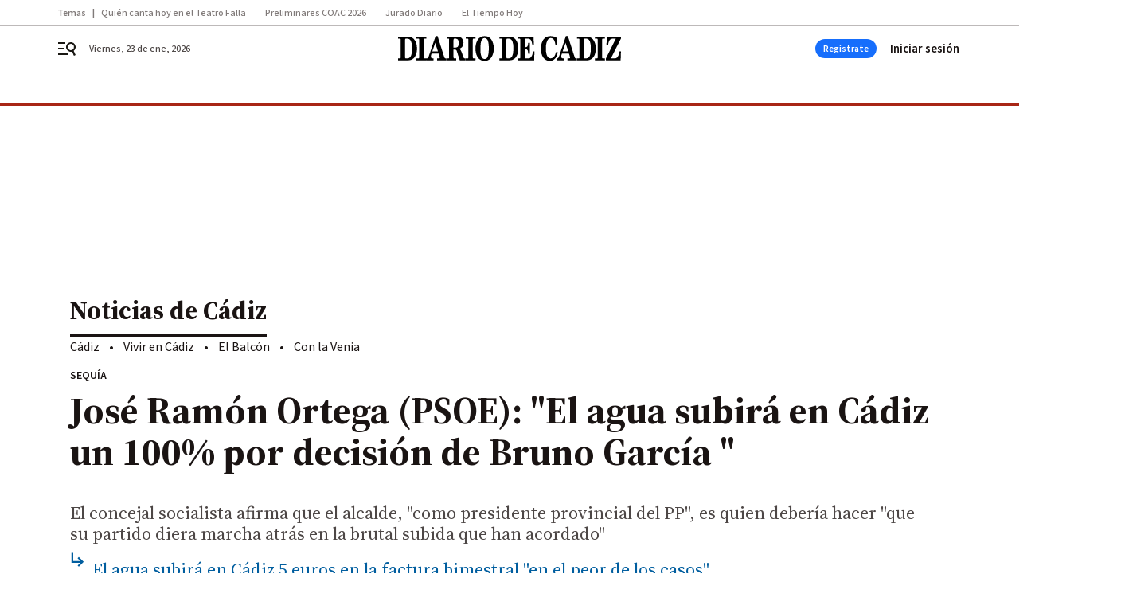

--- FILE ---
content_type: application/javascript
request_url: https://www.diariodecadiz.es/diariodecadiz/app.h-2e2acc56619efb30993c.js
body_size: 67105
content:
!function(){var e,t,i,s,a={6465:function(e,t,i){"use strict";i.d(t,{Z:function(){return o}});var s=i(4206),a=i.n(s);const r=a().create();r.defaults.timeout=1e4,r.interceptors.response.use((e=>{const t=e.data.response||e.data;if(e.data.httpCode>=500){const i=new Error("");throw i.apiInfo={type:"API Catch 500!",text:"An error occurred while making the request. Please try again later.",status:e.data.httpCode,data:t},i}return t}),(function(e){if(a().isCancel(e)){const t=new Error(e);throw"ECONNABORTED"===e.code&&(t.apiInfo={type:"API Timeout!",text:"Unable to connect to the server. Please try again later."}),t}!function(e){if(400===e.response.status){const t=new Error(e);throw t.apiInfo={type:"API Catch 400!",text:"The resource was not found on the server. Please try again later.",status:e.response.status,data:e.response.data},t}}(e),function(e){if(401===e.response.status){const t=new Error(e);throw t.apiInfo={type:"API Catch 401!",text:"You are not authorized to perform this operation.",status:e.response.status,data:e.response.data},t}}(e),function(e){if(403===e.response.status){const t=new Error(e);throw t.apiInfo={type:"API Catch 403!, Forbidden operation",text:"You are not authorized to perform this operation.",status:e.response.status,data:e.response.data},t}}(e),function(e){if(404===e.response.status){const t=new Error(e);throw t.apiInfo={type:"API Catch 404!",text:"The resource was not found on the server. Please try again later.",status:e.response.status,data:e.response.data},t}}(e),function(e){if(412===e.response.status){const t=new Error(e);throw t.apiInfo={type:"API Catch 412!",text:"Precondition failed. Please try again later.",status:e.response.status,data:e.response.data},t}}(e),function(e){if(e.response.status>=500){const t=new Error(e);throw t.apiInfo={type:"API Catch 500!",text:"An error occurred while making the request. Please try again later.",status:e.response.status,data:e.response.data},t}}(e)}));var o=r},5825:function(e,t,i){"use strict";var s=i(1994),a=i.n(s),r=i(9108),o=i.n(r),n=i(4091),l=i(6970),d=JSON.parse('{"archive.no-results":"Actualment no hi ha continguts per a aquesta newsletter.","common.relacionado":"Relacionat","common.go-to-content":"Anar al contingut","common.temas-relacionados":"Temes relacionats","common.archivo-icono":"Document","common.archivo-button":"Consulta\'l","common.newsletter-icon":"En vols saber més?","common.newsletter-titulo":"Subscriu-te al nostre butlletí","common.newsletter-email":"Correu electrònic","common.newsletter-button":"Subscriu-m\'hi","common.newsletter-checkbox":"Accepte la política de privacitat","common.recirculacion":"Àudio","common.paywall-titulo":"Només per a usuaris registrats en Eru. Accedix per a veure\'n el contingut.","common.paywall-button":"Accedeix","common.mas":"Més","common.secciones":"Seccions","common.menos":"Menys","common.update":"Actualitzat","common.copied":"Enllaç copiat","common.all":"Tots","common.share":"Comparteix a :rrss","common.goto":"Anar a :rrss","common.download":"Descargar","common.nav":"Navegació","content.share-via":"via","poll.vote":"Vota","poll.poll-result-title":"Gràcies per participar-hi.","poll.inactive":"La votació ha finalitzat.","poll.not-started":"La votació no s\'ha iniciat. Estarà activa el dia:","poll.modal-title":"No pots votar","poll.modal-text":"Per poder votar, primer has d\'iniciar sessió amb el teu compte d\'Eru.","poll.button-login":"Inicia sessió","poll.button-close":"Cancel·la","live.cintillo":"En directe","live.update":"Hi ha noves actualitzacions","live.posts-titulo":"Últimes actualitzacions","live.post-meses-enero":"gener","live.post-meses-febrero":"febrer","live.post-meses-marzo":"març","live.post-meses-abril":"abril","live.post-meses-mayo":"maig","live.post-meses-junio":"juny","live.post-meses-julio":"juliol","live.post-meses-agosto":"agost","live.post-meses-septiembre":"setembre","live.post-meses-octubre":"octubre","live.post-meses-noviembre":"novembre","live.post-meses-diciembre":"desembre","live.post-hace":"Fa","live.post-minuto":"minut","live.post-minutos":"minuts","live.post-hora":"hora","live.post-horas":"hores","live.post-vermas":"En vull veure més","live.post-ver-mas":"Més","live.post-ver-menos":"Menys","header.home-directos-button":"Directes","header.home-apuntat":"Erua-t\'hi","header.home-perfil-menu1":"El meu perfil","header.home-perfil-menu2":"Continguts guardats","header.home-perfil-menu3":"Autors preferits","header.home-perfil-menu4":"El meus fill i filles","header.home-perfil-logout":"Tanca la sessió","header.home-hamburguesa-button":"Directes","header.home-busqueda":"Cercar continguts","header.home-directos-cards-titulo":"Directes","header.home-directos-cards-button1":"Mira-ho","header.home-directos-cards-button2":"Escolta-ho","header.busqueda-titulo":"resultats","header.busqueda-menu1":"Tot","header.busqueda-menu2":"Notícies","header.busqueda-menu3":"Altres continguts","header.az-titulo":"Programes","header.user.login":"Accedeix","header.user.register":"Registra-t\'hi","header.enter-parent":"Accés per a pares o tutors","footer.rrss":"Segueix-nos:","footer.apps":"Descobreix les nostres apps:","footer.appsysmarttv":"Descobreix totes les nostres apps i Smart TV","footer.copyright":"© Bitban 2024, tots els drets reservats","footer.explore":"Explora Eru","shows.calendario-lunes":"Dilluns","shows.calendario-martes":"Dimarts","shows.calendario-miercoles":"Dimecres","shows.calendario-jueves":"Dijous","shows.calendario-viernes":"Divendres","shows.calendario-sabado":"Dissabte","shows.calendario-domingo":"Diumenge","shows.rrss":"Segueix-nos","shows.vermas":"En vull veure més","show.rating":"Edat recomanada","show.audio-dual":"Àudio dual","show.signs":"Llengua de signes","show.subtitled":"Subtitulat per a sords","show.audio":"Àudio descriptiu","show.version":"Versió","vod.temporada":"Temporada","vod.capitulo":"Capítol","vod.duracion":"Duració","vod.vigencia-inicio":"Contingut disponible fins a:","vod.vigencia-fin":"Contingut no disponible","vod.alternativo":"Emissió alternativa per web i apps","lives.cards-titulo":"En directe ara","schedule.canal1":"En directe ara","schedule.error":"No s\'ha trobat programació per a aquest dia.","schedule.title":"Programació","board.modulo-vermas":"En vull veure més","board.modulo-eltiempo-titulo":"L\'oratge","board.modulo-eltiempo-buscador":"Busca un municipi","board.modulo-eltiempo-humedad":"humitat","login.rrss-titulo":"Accedeix amb","login.email-titulo":"O amb el teu correu electrònic","login":{"email-titulo":"Accedeix amb el teu correu electrònic","campo-email":"Correu electrònic","campo-password":"Contrasenya","campo-password-placeholder":"Mínim 8 caràcters, majúsc. i minúsc.","campo-password-hint":"Se t\'ha oblidat la <button type=\\"button\\">contrasenya</button>?","registro-hint":"Encara no tens un compte? <a href=\':url\' title=\\"Crea\'l\\">Crea\'l</a>.","button":"Accedeix","error-message":"Correu electrònic o contrasenya incorrecta.","error-message2":"Número de membre o PIN incorrecte.","user-not-validated-message":"Has de validar primer la teua adreça de correu electrònic per a poder iniciar sessió. Et vam enviar un correu amb les instruccions en el moment del registre. Fes clic ací si vols tornar a rebre\'l. Recorda mirar també en la bústia de correu brossa!","validation-email-sent":"Email de validació enviat","passwordResetSent":"Has sol·licitat un canvi de contrasenya. T\'hem enviat un correu electrònic on trobaràs les instruccions. Mira també en la bústia del correu brossa.","passwordChanged":"Contrasenya actualitzada correctament","errorNotificationLegacy":"Per seguretat, és necessari que crees una nova contrasenya per a poder iniciar sessió.  T\'hem enviat un correu electrònic on trobaràs les instruccions. Mira també en la bústia del correu brossa."},"PASSWORD RECOVERY":"","password-recovery":{"title":"Restablir contrasenya","campo-email":"Correu electrònic","button":"Sol·licitar canvi de contrasenya","back":"Torna arrere","description":"T\'enviarem un correu electrònic amb les instruccions per restablir la contrasenya.","errors":{"userNotFound":"El correu electrònic que has introduït no correspon a cap usuari."}},"password-reset.title":"Restablir contrasenya","password-reset.campo-password":"Nova contrasenya","password-reset.campo-password-placeholder":"Mínim 8 caràcters, majúscules i minúscules","password-reset.campo-password-repeat":"Confirmar contrasenya","password-reset.button":"Canvia la contrasenya","register.rrss-titulo":"Accedeix amb:","register.rrss-step2-titulo":"Benvingut, benvinguda a Eru","register.rrss-step2-descripcion":"Confirma les dades del teu perfil.","TODORSSregister.email-titulo":"O amb el teu correu electrònic","register.email-titulo":"Accedeix amb el teu correu electrònic","register.campo-nick":"Nick","register.campo-nombre":"Nom","register.campo-apellidos":"Cognoms","register.campo-fecha":"Data de naixement","register.campo-email":"Correu electrònic","register.campo-password":"Contrasenya","register.campo-password-placeholder":"Mínim 8 caràcters, majúsc. i minúsc.","register.campo-checkbox":"Accepte les <a href=\':urlconditions\' title=\'condicions legals\'>condicions legals</a> i la <a href=\':urlpolitic\' title=\'política de privacitat\'>política de privacitat</a>.","register.login-hint":"Ja hi estàs registrat? <a href=\':url\' title=\'Accedeix\'>Accedeix</a>.","register.button":"Crea el compte","register.error-message":"No s\'ha pogut crear el compte.","register-confirmation.titulo":"Benvingut, benvinguda a Eru","register-confirmation.descripcion":"Hem enviat un correu de confirmació per a completar el registre.","register-confirmation.button":"Iniciar sessió","register-error.titulo":"Hi ha hagut un error en activar el compte.","register-error.descripcion":"No s\'ha completat el registre. Prova-ho més tard.","register-delete.title":"Elimina el compte","register-delete.text":"Estàs segur que vols eliminar el compte de manera definitiva? Aquesta acció no es pot desfer.","register-delete.button-confirm":"Elimina el compte","register-delete.button-cancel":"Cancel·la","register-email-valid.titulo":"Benvingut, benvinguda a :site","register-email-valid.descripcion":"Gràcies per confiar en nosaltres. Inicieu sessió per accedir i començar a gaudir de tots els avantatges.","register-email-error.titulo":"Error en crear el compte","register-email-error.descripcion":"No s\'ha pogut completar el registre. Si us plau, intenta-ho de nou més tard.","register.error-server.EMAIL_ALREADY_IN_USE":"L\'email ja està en ús.","register.error-server.NICK_ALREADY_IN_USE":"L\'email ja està en ús.","register.error-server.INVALID_FIELD":"Les dades introduïdes no són vàlides","register.error-server.INVALID_FIELDS":"Les dades introduïdes no són vàlides","register.error-server.UNKNOWN_ERROR":"Les dades introduïdes no són vàlides","register.error-server.INVALID_CREDENTIALS":"Les dades introduïdes no són vàlides","register.error-server.REQUIRED_FIELD":"Les dades introduïdes no són vàlides","profile.user":"Perfil d\'usuari","profile.user-edit":"Editar perfil","profile.subscription":"Subscripció","profile":{"tab-perfil":"El meu perfil","tab-preferidos":"Guardats","tab-autores":"Autors","tab-hijos":"Els meus fills i filles","tab-cerrar":"Sortir","perfil-titulo":"El meu perfil","perfil-campo-nombre":"Nom","perfil-campo-nick":"Nick","perfil-campo-apellidos":"Cognoms","perfil-campo-fecha":"Data de naixement","perfil-campo-email":"Correu electrònic","perfil-password-titulo":"Canvia la contrasenya","perfil-campo-password":"Contrasenya","perfil-campo-new-password":"Nova contrasenya","perfil-campo-repeat-password":"Confirma la nova contrasenya","perfil-campo-password-placeholder":"Mínim 8 caràcters, majúscules i minúscules","perfil-button":"Canvia les dades","perfil-notificación-exito":"Canvis guardats","perfil-notificación-alerta":"No s\'han pogut desar els canvis. Prova-ho més tard.","perfil-notificación-credentials":"Contrasenya introduïda incorrecta.","perfil-newsletter-titulo":"Butlletí","perfil-newsletter-checkbox":"<p>Em vull subscriure al butlletí informatiu.</p><p>En subscriure\'t, acceptes les <a href=\':urlconditions\' title=\'condicions legals\'>condicions legals</a> i la <a href=\':urlpolitic\' title=\'política de privacitat\'>política de privacitat</a>.</p>","perfil-eliminarcuenta":"<a href=\':url\' title=\'Elimina el compte\'>Elimina el compte</a> de manera definitiva.","favoritos-titulo":"Els meus preferits","favoritos-card-button":"Ver contenido","favoritos-vacio":"Actualment no has guardat cap preferit.","autores-vacio":"Actualmente no has guardado ningún autor.","autores-card-button":"Ver Autor/a"},"newsletter.browser-hint":"Fes clic aquí per veure el butlletí al navegador","newsletter.browser-hint-1":"Fes clic","newsletter.browser-hint-2":"aquí","newsletter.browser-hint-3":"per veure el butlletí al navegador","newsletter.placeholder":"Introdueix el teu correu electrònic","newsletter.modal-text":"Gràcies per subscriure\'t al nostre bulleti.","newsletter.modal-button":"Accepta","newsletter.button":"Envia","newsletter.author-follow":"Autors que segueixes","newsletter.author-interest":"Autors que et poden interessar","newsletter.ad":"Publicitat","contact.titulo":"Contacte","contact.subtitulo":"Eru","contact.descripcion":"Si vols posar-te en contacte amb Eru Mèdia, ompli aquest formulari.","contact.campo-nombre":"Nom i cognoms","contact.campo-email":"Correu electrònic","contact.campo-asunto":"Assumpte","contact.campo-mensaje":"Missatge","contact.button":"Enviar missatge","contact.checkbox-legal":"Accepte les <a href=\':urlconditions\' target=\'_blank\' title=\'condicions legals\'>condicions legals</a> i la <a href=\':urlpolitic\' target=\'_blank\' title=\'política de privacitat\'>política de privacitat.</a>","contact.checkbox-comercial":"Desitge rebre comunicacions comercials relatives a productes i serveis similars.","contact.titulo-otros":"Altres vies de contacte","contact.descripcion1-otros":"Adreça: <a href=\'https://www.google.com/maps/place/%C3%80+Punt+M%C3%A8dia/@39.5106635,-0.4266174,17z/data=!3m1!4b1!4m5!3m4!1s0xd604512344f1e21:0x35cc215c8a52defe!8m2!3d39.5106635!4d-0.4244287\' target=\'_blank\' title=\'Adreça\'>Ctra. del Polígon d\'accés a Ademús, s/n, 46100, Burjassot, València.</a>","contact.descripcion2-otros":"Correu electrònic: <a href=\'mailto:contacte@erumedia.es\' target=\'_blank\' title=\'mail\'>contacte@erumedia.es</a>","contact.descripcion3-otros":"Telèfon: <a href=\'tel:962825500\' target=\'_blank\' title=\'telefon\'>96 282 55 00</a>","contact.modal-title":"Missatge enviat","contact.modal-text":"Gràcies per posar-te en contacte amb nosaltres.","contact.modal-button":"Acceptar","module.contact.name":"Nom","module.contact.position":"càrrec","module.contact.company":"Empresa","module.contact.email":"Email","module.contact.description":"Comentari","module.contact.phone":"Telèfon (opcional)","module.contact.button":"enviar dades","module.contact.modal-title":"Dades enviades correctament","module.contact.modal-text":"Gràcies per posar-te en contacte amb nosaltres.","module.contact.modal-button":"Acceptar","mail.correct":"T\'has registrat correctament en la plataforma d\'Eru Mèdia. Per a acabar el procés i poder iniciar sessió amb el teu compte d\'usuari, confirma el teu correu electrònic fent clic en","mail.link":"aquest enllaç","mail.confirm-email":"Confirmar correu electrònic","mail.new-password":"Per a poder establir una contrasenya nova en el teu perfil, només has de fer clic en","mail.steps":"i completar els passos","mail.create-new-password":"Crea una nova contrasenya","mail.ignore":"Si no has sigut tu qui ho ha sol·licitat, ignora i esborra aquest correu. La contrasenya no es canviarà i el teu compte es mantindrà tal qual","ugc":{"error-pregunta":"Ha de respondre a la pregunta.","error-message":"El servidor no respon. Prova d\'ací a uns minuts.","error-uploading-file":"No ha estat possible completar l\'enviament de l\'arxiu. Prova d\'ací a uns minuts.","error-image-size":"La imatge no pot superar els 8 MB.","error-video-size":"El vídeo no pot superar els 500 MB.","error-term":"Has d\'acceptar les condicions legals i la política de privacitat."},"ugc.titulo":"Participa","ugc.descripcion":"Descripció","ugc.campo-nombre":"Nom i cognoms","ugc.campo-email":"Correu electrònic","ugc.button-imagen":"Carrega una imatge","ugc.button-video":"Carrega un vídeo","ugc.button-enviar":"Envia el contingut","ugc.paywall-descripcion":"Formulari només per a usuaris registrats en Eru. Inicia sessió per a enviar continguts.","ugc.paywall-button":"Inicia","ugc.modal-title":"Contingut enviat","ugc.modal-text":"Gràcies per enviar el contingut.","ugc.modal-button":"Accepta","ugc.button":"Envia","ugc.leavewarning":"S\'avortarà la creació de la seua participació. Està segur que desitja abandonar la pàgina?","digitalinterview":{"error-pregunta":"Ha de respondre a la pregunta.","error-message":"El servidor no respon. Prova d\'ací a uns minuts.","error-uploading-file":"No ha estat possible completar l\'enviament de l\'arxiu. Prova d\'ací a uns minuts.","error-image-size":"La imatge no pot superar els 8 MB.","error-video-size":"El vídeo no pot superar els 500 MB.","error-term":"Has d\'acceptar les condicions legals i la política de privacitat."},"digitalinterview.titulo":"Participa","digitalinterview.descripcion":"Descripció","digitalinterview.campo-nombre":"Nom","digitalinterview.campo-apellidos":"Cognoms","digitalinterview.campo-email":"Correu electrònic","digitalinterview.campo-pregunta":"Pregunta:","digitalinterview.button-imagen":"Carrega una imatge","digitalinterview.button-video":"Carrega un vídeo","digitalinterview.button-enviar":"Envia el contingut","digitalinterview.paywall-descripcion":"Formulari només per a usuaris registrats en Eru. Inicia sessió per a enviar continguts.","digitalinterview.paywall-button":"Inicia","digitalinterview.modal-title":"Contingut enviat","digitalinterview.modal-text":"Gràcies per enviar el contingut.","digitalinterview.modal-button":"Accepta","digitalinterview.button":"Envia pregunta","digitalinterview.leavewarning":"S\'avortarà la creació de la seua participació. Està segur que desitja abandonar la pàgina?","digitalinterview.limitePreguntasEnviadas":"Has arribat al límit màxim de preguntes que pot enviar un mateix usuari a una franja de temps determinada. Podràs tornar a enviar preguntes transcorregut aquest temps. Moltes gràcies per participar-hi!","401.titulo":"Error 401","401.descripcion":"No tens permisos per a veure aquesta pàgina.","403.titulo":"Error 403","403.descripcion":"No tens permisos per a veure aquesta pàgina.","410.titulo":"Error 410","410.descripcion":"La pàgina que busques ja no existeix.","404.titulo":"Error 404","404.descripcion":"No trobem la pàgina que busques.","500.titulo":"Error 500","500.descripcion":"El servidor no respon. Prova d\'ací a uns minuts.","404.button":"Torna a la portada","validation":{"confirmed":"El :_target_ no coincideix","confirmed_campo-pin":"El PIN no coincideix","confirmed_campo-password":"La contrasenya no coincideix","digits":"El :_field_ ha de ser numèric i ha de contindre exactament :_length_ dígits.","email":"El correu electrònic ha de ser vàlid","min":"La :_field_ ha de tindre almenys :_length_ caràcters","min-nick":"El :_field_ ha de tindre almenys :_length_ caràcters","required":"El camp :_field_ és obligatori","required_email":"El correu electrònic és obligatori","required_password":"La contrasenya és obligatòria","required_campo-direccio":"El domicili complet és obligatori","required_campo-zip":"El codi postal és obligatori","required_poblacion":"El nom del municipi és obligatori","required_provincia":"El nom de la província és obligatori","required_pais":"El nom del país és obligatori","required_campo-nombre":"El nom és obligatori","required_campo-apellidos":"Els cognoms són obligatoris","required_campo-fecha":"La data de naixement és obligatòria","required_campo-pin":"El PIN és obligatori","required_pin-repeat":"Confirmar el PIN és obligatori","required_campo-telefono":"El telèfon és obligatori","required_campo-nif":"El  NIF o NIE és obligatori","required_campo-numero-socio":"El número de carnet és obligatori","required_repeat-password":"És obligatori repetir la contrasenya ","upperlower":"El camp :_field_ ha de tindre majúscules i minúscules.","upperlower_password":"La contrasenya ha de contindre majúscules i minúscules","age":"Has de tindre almenys 13 anys per a poder registrar-te. Et suggerim que et facis membre de \\"La Colla\\".","numeric":"El :_field_ ha de ser numèric","numeric_campo-zip":"El codi postal ha de contindre com a mínim 5 caràcters","nif":"El NIF o NIE ha de ser vàlid.","alpha":"El camp :_field_ no pot contindre números","alpha_campo-numero-socio":"El número de carnet només ha de contindre xifres","alpha_poblacion":"El nom del municipi no pot contindre números.","alpha_provincia":"El nom de la província no pot contindre números.","alpha_pais":"El nom del país no pot contindre números.","maxAge":"Has de tindre menys de 13 anys per a poder registrar-te.","term":"Has d\'acceptar les condicions legals i la política de privacitat per a poder registrar-te.","nick":"El nick no es valido o ya esta en uso"},"blog.sobre-el-blog":"Sobre el bloc","blog.autores":"Autors/ores","like-modal.title":"Guardar els preferits","like-modal.text":"Per a poder guardar com a preferit, primer has d\'iniciar sessió amb el teu compte d\'Eru.","like-modal.button-login":"Inicia sessió","like-modal.button-cancel":"Cancel·la","search.search":"Buscar continguts","search.error":"Introdueix almenys tres caràcters per a fer una cerca.","search.no-results":"La cerca :text no ha obtingut cap resultat. Revisa el que has escrit o prova amb una altra paraula.","blog.see-more":"Veure post","blog.our-blogs":"Els nostres blocs","last-hour.header":"Última hora:","comments":{"comments":"Afegeix un comentari | 1 Comentari | Veure els :n comentaris","join":"Per a participa a la conversa tens que iniciar sessió o registrar-te.","terms":"Normes d\'ús","report":"Denunciar","reported":"Comentari denunciat","report-message":"¡Gràcies por enviar el teu reporti!. El teu reporti serà estudiat","post":"Publicar comentari","post-placeholder":"Escriu el que opines (màxim 500 caràcters).","post-message":"¡Gràcies per participar! El teu comentari apareixerà publicat després de la seva revisió","error-message":"No s\'ha pogut publicar el comentari. Torna a intentar-ho més tard.","reply":"Respondre","cancel":"Cancel·lar","load-more":"Veure més comentaris","see-comments":"Veure els comentaris","closed":"Els comentaris estan tancats. Ja no és possible comentar","voted":"Només es pot votar un cop","modal-title-vote":"No pots votar","modal-title-report":"No pots reportar","modal-title":"No pots :text","modal-text":"Per poder :text, primer has d\'iniciar sessió amb el teu compte de BBNX.","modal-text-vote":"Per poder votar un comentari, primer has d\'iniciar sessió amb el teu compte de :site.","modal-text-report":"Per poder votar, primer has d\'iniciar sessió amb el teu compte de BBNX.","button-login":"Inicia sessió","button-close":"Cancel·lar","show-replies":"Mostrar respostes","hide-replies":"Oculta respostes","name":"nom","surname":"cognom","nick":"nick","email":"email","birthdate":"Data de naixement","no-registered":"La informació del vostre compte està incompleta. Deu completar el seu :faildata. Si us plau, dirigiu-vos al <a href=\':url-completedata\'>vostre compte</a> i completeu els camps obligatoris per poder fer un comentari","no-registered-data":"La informació del vostre compte està incompleta. Si us plau, dirigiu-vos al <a href=\':url-completedata\'>vostre compte</a> i completeu els camps obligatoris per poder fer un comentari","orderby-newest":"Més recents","orderby-oldest":"Més antics","orderby-best":"Millors"},"search.author":"Cercar autor","tags.title":"Temes relacionats","related-news.title":"Notícies relacionades","events":{"eventdetail":"Detalls de l\'event"},"icon-comments":"comentarios","searcher.any":"Cualsevol","searcher.yesterday":"Ahir","searcher.last24hours":"Darreres 24 hores","searcher.today":"Avui","searcher.lastWeek":"Darrera setmana","searcher.lastMonth":"Darrer mes","searcher.lastYear":"Darrer any","searcher.tomorrow":"Demà","searcher.nextWeek":"Propera setmana","searcher.nextWeekend":"Proper cap de setmana","searcher.nextMonth":"Proper mes","searcher.thisMonth":"Aquet mes","searcher.nextYear":"Proper any","searcher.not-results":"No hi ha resultats","searcher.range":"Rang específic","searcher.from":"Des de","searcher.to":"Fins a","searcher.results":"resultats","content.archive":"Hemeroteca","content.agenda":"Agenda","content.searcher":"Cerca","searcher.archive":"Hemeroteca","searcher.searcher":"Cerca","searcher.article":"Notícia","searcher.interview":"Entrevista","searcher.opinion":"Opinió","searcher.longform":"Reportatge","searcher.video":"Vídeo","searcher.videoembed":"Vídeo Embed","searcher.test":"Test","searcher.poll":"Enquesta","searcher.blogpost":"Blog Post","searcher.audio":"Audio","searcher.photogallery":"Fotogaleria","searcher.live":"Minut a minut","searcher.streaming":"Directe","searcher.file":"Arxiu","searcher.external":"Extern","searcher.ugc":"Convocatòria UGC","searcher.ugcparticipation":"Convocatòria UGC","searcher.digitalinterview":"Entrevista Digital","searcher.scrollytelling":"Reportatge Multimedia","searcher.event":"Event","coming-events.button":"Veure tots els events","coming-events.button-results":":results resultats, veure tots","coming-events.button-results-min":":results resultats, netejar filtres","contact.error":"No s\'ha pogut enviar el missatge. Intenta-ho més tard"}'),c=JSON.parse('{"archive.no-results":"Actualmente no existen contenidos para esta newsletter.","common.relacionado":"Relacionado","common.go-to-content":"Ir al contenido","common.temas-relacionados":"Temas relacionados","common.archivo-icono":"Documento","common.archivo-button":"Consúltalo","common.newsletter-icon":"¿Quieres saber más?","common.newsletter-titulo":"Suscríbete a nuestro boletín","common.newsletter-email":"Correo electrónico","common.newsletter-button":"Suscríbeme","common.newsletter-checkbox":"Acepta la política de privacidad","common.recirculacion":"Audio","common.paywall-titulo":"Solo para usuarios registrados en :site. Accede para ver el contenido.","common.paywall-button":"Accede","common.mas":"Más","common.secciones":"Secciones","common.menos":"Menos","common.update":"Actualizado","common.copied":"Enlace copiado","common.all":"Todos","common.share":"Compartir en :rrss","common.goto":"Ir a :rrss","common.download":"Descargar","common.nav":"Navegación","content.share-via":"vía","poll.vote":"Vota","poll.poll-result-title":"Gracias por participar.","poll.inactive":"La votación ha finalizado.","poll.not-started":"La votación no ha iniciado. Estará activa el día:","poll.modal-title":"No puedes votar","poll.modal-text":"Para poder votar, primero has de iniciar sesión con tu cuenta de :site.","poll.button-login":"Inicia sesión","poll.button-close":"Cancelar","live.cintillo":"En directo","live.update":"Hay nuevas actualizaciones","live.posts-titulo":"Últimas actualizaciones","live.post-meses-enero":"enero","live.post-meses-febrero":"febrero","live.post-meses-marzo":"marzo","live.post-meses-abril":"abril","live.post-meses-mayo":"mayo","live.post-meses-junio":"junio","live.post-meses-julio":"julio","live.post-meses-agosto":"agosto","live.post-meses-septiembre":"septiembre","live.post-meses-octubre":"octubre","live.post-meses-noviembre":"noviembre","live.post-meses-diciembre":"diciembre","live.post-hace":"Hace","live.post-minuto":"minuto","live.post-minutos":"minutos","live.post-hora":"hora","live.post-horas":"horas","live.post-vermas":"Quiero ver más","live.post-ver-mas":"Más","live.post-ver-menos":"Menos","live.view-more":"Ver más actualizaciones","header.home-directos-button":"Directos","header.home-apuntat":"Apúntate","header.home-perfil-menu1":"Mi perfil","header.home-perfil-menu2":"Contenidos guardados","header.home-perfil-menu3":"Autores favoritos","header.home-perfil-menu4":"Mis hijos e hijas","header.home-perfil-logout":"Cerrar sesión","header.home-hamburguesa-button":"Directos","header.home-busqueda":"Buscar contenidos","header.home-directos-cards-titulo":"Directos","header.home-directos-cards-button1":"Míralo","header.home-directos-cards-button2":"Escúchalo","header.busqueda-titulo":"resultados","header.busqueda-menu1":"Todo","header.busqueda-menu2":"Noticias","header.busqueda-menu3":"Otros contenidos","header.az-titulo":"Programas","header.user.login":"Iniciar sesión","header.user.register":"Regístrate","header.enter-parent":"Acceso para padres y tutores","footer.rrss":"Síguenos:","footer.apps":"Descubre nuestras apps:","footer.appsysmarttv":"","footer.copyright":"© Joly Digital | Rioja 13, Entreplanta. 41001 Sevilla","footer.explore":"Explora :site","shows.calendario-lunes":"Lunes","shows.calendario-martes":"Martes","shows.calendario-miercoles":"Miércoles","shows.calendario-jueves":"Jueves","shows.calendario-viernes":"Viernes","shows.calendario-sabado":"Sábado","shows.calendario-domingo":"Domingo","shows.rrss":"Síguenos","shows.vermas":"Quiero ver más","show.rating":"Edad recomendada","show.audio-dual":"Audio dual","show.signs":"Lengua de signos","show.subtitled":"Subtitulado para sordos","show.audio":"Audio descriptivo","show.version":"Versión","vod.temporada":"Temporada","vod.capitulo":"Capítulo","vod.duracion":"Duración","vod.vigencia-inicio":"Contenido disponible hasta:","vod.vigencia-fin":"Contenido no disponible","vod.alternativo":"Emisión alternativa para web y apps","lives.cards-titulo":"En directo ahora","schedule.canal1":"En directo ahora","schedule.error":"No se ha encontrado programación para estos días.","schedule.title":"Programación","board.modulo-vermas":"Quiero ver más","board.modulo-eltiempo-titulo":"El tiempo","board.modulo-eltiempo-buscador":"Buscar un municipio","board.modulo-eltiempo-humedad":"humedad","login.rrss-titulo":"Accede con","login.email-titulo":"O con tu correo electrónico","login":{"email-titulo":"Accede con tu correo electrónico","campo-email":"Correo electrónico","campo-password":"Contraseña","campo-password-placeholder":"Mínimo 8 caracteres, may. y minúsc.","campo-password-hint":"¿Has olvidado la <button type=\\"button\\">contraseña</button>?","registro-hint":"¿Aún no tienes una cuenta? <a href=\':url\' title=\\"Créala\\">Créala</a>.","button":"Accede","error-message":"Correo electrónico o contraseña incorrectos.","error-message2":"Número de miembro o PIN incorrecto.","user-not-validated-message":"Debes validar primero tu dirección de correo electrónico para poder iniciar sesión. Te enviamos un correo con las instrucciones en el momento del registro. Haz clic aquí si quieres volver a recibirlo. Recuerda mirar también en el buzón de Spam.","validation-email-sent":"Email de validación enviado","passwordResetSent":"Has solicitado un cambio de contraseña. Te hemos enviado un correo electrónico donde encontrarás las instrucciones. Recuerda mirar también en el buzón de Spam.","passwordChanged":"Contraseña actualizada correctamente","errorNotificationLegacy":"Por seguridad, es necesario que crees una nueva contraseña para poder iniciar sesión. Te hemos enviado un correo electrónico donde encontrarás las instrucciones. Recuerda mirar también en el buzón de Spam."},"PASSWORD RECOVERY":"","password-recovery":{"title":"Restablecer contraseña","campo-email":"Correo electrónico","button":"Solicitar cambio de contraseña","back":"Volver atrás","description":"Te enviaremos un correo electrónico con las instrucciones para restablecer tu contraseña.","errors":{"userNotFound":"El correo electrónico que has introducido no corresponde a ningún usuario."}},"password-reset.title":"Restablecer contraseña","password-reset.campo-password":"Nueva contraseña","password-reset.campo-password-placeholder":"Mínimo 8 caracteres, may. y minúsc.","password-reset.campo-password-repeat":"Confirmar contraseña","password-reset.button":"Cambiar contraseña","register.title":"Crea una cuenta con:","register.title-mail":"O con tu email","register.data-account":"Datos de mi cuenta","register.nick":"Nombre de usuario","register.email":"Email","register.password":"Contraseña","register.password-placeholder":"Mínimo 8 caracteres, may. y minúsculas","register.data-personal":"Datos personales","register.name":"Nombre","register.surname":"Apellidos","register.birthdate":"Fecha de nacimiento","register.phone":"Teléfono","register.data-postal":"Datos postales","register.country":"País","register.province":"Provincia","register.city":"Localidad","register.address":"Dirección postal","register.postal-code":"Código postal","register.legal":"Acepta las <a href=\':urlconditions\' title=\'condiciones legales\'>condiciones legales</a> y la <a href=\':urlpolitic\' title=\'política de privacidad\'>política de privacidad</a>.","register.button":"Regístrate","register.login-hint":"¿Ya tienes una cuenta? <a href=\':url\' title=\'Accede\'>Inicia sesión.</a>.","validation.phone":"Introduce un número de teléfono correcto","register.rrss-titulo":"Accede con:","register.rrss-step2-titulo":"Bienvenido, bienvenida a :site","register.rrss-step2-descripcion":"Confirma los datos de tu perfil.","register.email-titulo":"Accede con tu correo electrónico","register.email-titulo-register":"Regístrate con tu correo electrónico","register.campo-nombre":"Nombre","register.campo-nick":"Nombre de usuario","register.campo-apellidos":"Apellidos","register.campo-fecha":"Fecha de nacimiento","register.campo-email":"Correo electrónico","register.campo-password":"Contraseña","register.campo-password-placeholder":"Mínimo 8 caracteres, may. y minúsc.","register.campo-checkbox":"Acepta las <a href=\':urlconditions\' title=\'condiciones legales\'>condiciones legales</a> y la <a href=\':urlpolitic\' title=\'política de privacidad\'>política de privacidad</a>.","register.error-message":"No se ha podido crear la cuenta.","register-confirmation.titulo":"Bienvenido, bienvenida a :site","register-confirmation.descripcion":"Hemos enviado un correo de confirmación para completar el registro.","register-confirmation.button":"Iniciar sesión","register-error.titulo":"Ha habido un error en la activación de la cuenta","register-error.descripcion":"El registro no se ha completado. Inténtalo más tarde.","register-delete.title":"Elimina la cuenta","register-delete.text":"¿Estás seguro de querer eliminar la cuenta de manera definitiva? Esta acción no se puede deshacer.","register-delete.button-confirm":"Elimina la cuenta","register-delete.button-cancel":"Cancela","register-email-valid.titulo":"Bienvenido, bienvenida a :site","register-email-valid.descripcion":"Gracias por confiar en nosotros. Inicia sesión para acceder y empezar a disfrutar de todas las ventajas.","register-email-error.titulo":"Error al crear la cuenta","register-email-error.descripcion":"El registro no se ha podido completar. Por favor, inténtalo de nuevo más tarde.","register.error-server.EMAIL_ALREADY_IN_USE":"El email ya está en uso.","register.error-server.NICK_ALREADY_IN_USE":"El nick ya está en uso.","register.error-server.INVALID_FIELD":"Los datos introducidos no son válidos.","register.error-server.INVALID_FIELDS":"Los datos introducidos no son válidos.","register.error-server.UNKNOWN_ERROR":"Los datos introducidos no son válidos.","register.error-server.INVALID_CREDENTIALS":"Los datos introducidos no son válidos.","register.error-server.REQUIRED_FIELD":"Los datos introducidos no son válides.","profile.user":"Perfil de usuario","profile.user-edit":"Editar perfil","profile.subscription":"Mi suscripción","profile":{"tab-perfil":"Mi perfil","tab-preferidos":"Favoritos","tab-autores":"Autores","tab-newsletters":"Boletines","tab-cerrar":"Salir","perfil-titulo":"Mi perfil","perfil-campo-nombre":"Nombre","perfil-campo-nick":"Nick","perfil-campo-apellidos":"Apellidos","perfil-campo-fecha":"Fecha de nacimiento","perfil-campo-email":"Correo electrónico","perfil-password-titulo":"Cambia la contraseña","perfil-campo-password":"Contraseña","perfil-campo-new-password":"Nueva contraseña","perfil-campo-repeat-password":"Confirma la nueva contraseña","perfil-campo-password-placeholder":"Mínimo 8 caracteres, may. y minúsc.","perfil-button":"Cambia los datos","perfil-notificación-exito":"Cambios guardados","perfil-notificación-alerta":"No se han podido guardar los cambios. Inténtalo más tarde.","perfil-notificación-credentials":"Contraseña introducida incorrecta.","perfil-newsletter-titulo":"Boletín","perfil-newsletter-checkbox":"<p>Me quiero suscribir al boletín informativo.</p><p>Al suscribirte, aceptas las <a href=\':urlconditions\' title=\'condiciones legales\'>condiciones legales</a> y la <a href=\':urlpolitic\' title=\'política de privacidad\'>política de privacidad</a>.</p>","perfil-eliminarcuenta":"<a href=\':url\' title=\'Elimina la cuenta\'>Elimina la cuenta</a> de manera definitiva.","favoritos-titulo":"Mis preferidos","favoritos-card-button":"Ver contenido","favoritos-vacio":"Actualmente no has guardado ningún favorito.","autores-vacio":"Actualmente no has guardado ningún autor.","autores-card-button":"Ver Autor/a","newsletters-title":"Recibir Boletin","newsletters-subtitle":"Selecciona los boletines a los que quieres suscribirte.","newsletters-button":"Guardar cambios"},"newsletter.browser-hint":"Pulsa aquí para ver el boletín en el navegador","newsletter.browser-hint-1":"Pulsa","newsletter.browser-hint-2":"aquí","newsletter.browser-hint-3":"para ver el boletín en el navegador","newsletter.placeholder":"Correo electrónico","newsletter.modal-text":"Gracias por suscribirte a nuestro boletín.","newsletter.modal-button":"Aceptar","newsletter.button":"Suscribirse","newsletter.author-follow":"Autores que sigues","newsletter.author-interest":"Autores que te pueden interesar","newsletter.ad":"Publicidad","newsletter.error":"Ha habido un error puntual, inténtalo más tarde","newsletter-register.title":"Suscríbete a nuestro boletín","newsletter-register.description":"Recibe todas las mañanas las noticias que importan.","newsletter-register.textButton":"Suscribirse","contact.titulo":"Contacto","contact.subtitulo":"BBNX","contact.descripcion":"Si quieres ponerte en contacto con :site, rellena este formulario.","contact.campo-nombre":"Nombre y apellidos","contact.campo-email":"Correo electrónico","contact.campo-asunto":"Asunto","contact.campo-mensaje":"Mensaje","contact.button":"Enviar mensaje","contact.checkbox-legal":"Acepta las <a href=\':urlconditions\' target=\'_blank\' title=\'condiciones legales\'>condiciones legales</a> y la <a href=\':urlpolitic\' target=\'_blank\' title=\'política de privacidad\'>política de protección de datos.</a>","contact.checkbox-comercial":"Desea recibir comunicaciones comerciales relativas a productos y servicios similares.","contact.titulo-otros":"Otras vías de contacto","contact.descripcion1-otros":"Dirección: <a href=\'#\' target=\'_blank\' title=\'Dirección\'></a>","contact.descripcion2-otros":"Correo electrónico: <a href=\'mailto:#\' target=\'_blank\' title=\'mail\'>correo</a>","contact.descripcion3-otros":"Teléfono: <a href=\'tel:2946400\' target=\'_blank\' title=\'teléfono\'>(507) 294-6400</a>","contact.modal-title":"Mensaje enviado","contact.modal-text":"Gracias por ponerte en contacto con nosotros.","contact.modal-button":"Aceptar","module.contact.name":"Nombre","module.contact.position":"Cargo","module.contact.company":"Empresa","module.contact.email":"Email","module.contact.description":"Comentario","module.contact.phone":"Teléfono (opcional)","module.contact.button":"Enviar datos","module.contact.modal-title":"Datos enviados correctamente","module.contact.modal-text":"Gracias por ponerte en contacto con nosotros.","module.contact.modal-button":"Aceptar","mail.correct":"Te has registrado correctamente en la plataforma de Bitban :site. Para terminar el proceso y poder iniciar sesión con tu cuenta de usuario, confirma tu correo electrónico haciendo clic en","mail.link":"este enlace","mail.confirm-email":"Confirmar correo electrónico","mail.new-password":"Para poder establecer una nueva contraseña en tu perfil, haz clic en","mail.steps":"y completa los pasos","mail.create-new-password":"Crear una nueva contraseña","mail.ignore":"Si no has sido tú quien lo ha solicitado, ignora y borra ese correo. La contraseña no se cambiará y tu cuenta se mantendrá tal cual","ugc":{"error-pregunta":"Has de responder a la pregunta.","error-message":"El servidor no responde. Prueba en unos minutos.","error-uploading-file":"No ha sido posible completar el envío del archivo. Prueba en unos minutos.","error-image-size":"La imagen no puede superar los 5 MB.","error-video-size":"El vídeo no puede superar los 80 MB.","error-term":"Has de aceptar las condiciones legales y la política de privacidad."},"ugc.titulo":"Participa","ugc.descripcion":"Descripción","ugc.campo-nombre":"Nombre y apellidos","ugc.campo-email":"Correo electrónico","ugc.button-imagen":"Carga una imagen","ugc.button-video":"Carga un vídeo","ugc.button-enviar":"Envía el contenido","ugc.paywall-descripcion":"Formulario solo para usuarios registrados en :site. Inicia sesión para enviar contenidos.","ugc.paywall-button":"Iniciar","ugc.modal-title":"Contenido enviado","ugc.modal-text":"Gracias por enviar el contenido.","ugc.modal-button":"Aceptar","ugc.button":"Enviar","ugc.leavewarning":"Tu participación no se creará. ¿Estás seguro de que deseas abandonar la página?","ugc.questionText":"Tu participación","ugc.questionTitle":"Título","ugc.userSignature":"Firma","ugc.helper-text-image":"Formato soportado JPEG. Tamaño máximo de archivo :fileMaxSize.","ugc.helper-text-video":"Formato soportado MP4. Tamaño máximo de archivo :fileMaxSize.","digitalinterview":{"error-pregunta":"Has de responder a la pregunta.","error-message":"El servidor no responde. Prueba en unos minutos.","error-uploading-file":"No ha sido posible completar el envío del archivo. Prueba en unos minutos.","error-image-size":"La imagen no puede superar los 8 MB.","error-video-size":"El vídeo no puede superar los 500 MB.","error-term":"Has de aceptar las condiciones legales y la política de privacidad."},"digitalinterview.titulo":"Participa","digitalinterview.descripcion":"Descripción","digitalinterview.campo-nombre":"Nombre","digitalinterview.campo-apellidos":"Apellidos","digitalinterview.campo-email":"Correo electrónico","digitalinterview.campo-pregunta":"¿Cuál es tu pregunta?","digitalinterview.button-imagen":"Carga una imagen","digitalinterview.button-video":"Carga un vídeo","digitalinterview.button-enviar":"Envía el contenido","digitalinterview.paywall-descripcion":"Formulario solo para usuarios registrados en :site. Inicia sesión para enviar contenidos.","digitalinterview.paywall-button":"Iniciar","digitalinterview.modal-title":"Pregunta enviada","digitalinterview.modal-text":"La pregunta se ha enviado correctamente. Muchas gracias por participar en el encuentro digital.","digitalinterview.modal-button":"Aceptar","digitalinterview.button":"Enviar pregunta","digitalinterview.leavewarning":"Tu participación no se creará. ¿Estás seguro de que deseas abandonar la página?","digitalinterview.limitePreguntasEnviadas":"Has alcanzado el límite máximo de preguntas que puede enviar un mismo usuario en una franja de tiempo determinada. Podrás volver a enviar preguntas transcurrido ese tiempo. ¡Muchas gracias por participar!","401.titulo":"Error 401","401.descripcion":"No tienes permisos para ver esta página.","403.titulo":"Error 403","403.descripcion":"No tienes permisos para ver esta página.","410.titulo":"Error 410","410.descripcion":"La página que buscas ya no existe.","404.titulo":"Error 404","404.descripcion":"No encontramos la página que buscas.","500.titulo":"Error 500","500.descripcion":"El servidor no responde. Prueba en unos minutos.","404.button":"Volver a la portada","validation":{"confirmed":"La contraseña no coincide","confirmed_campo-pin":"La contraseña no coincide","confirmed_campo-password":"La contraseña no coincide","digits":"El :_field_ ha de ser numérico y ha de contener exactamente :_length_ dígits.","email":"El correo electrónico ha de ser válido","min":"La :_field_ ha de tener al menos :_length_ caracteres","max":"El :_field_ ha de tener como máximo :_length_ caracteres","min-nick":"El :_field_ ha de tener al menos :_length_ caracteres","required":"El campo :_field_ es obligatorio","required_email":"El correo electrónico es obligatorio","required_password":"La contraseña es obligatoria","required_campo-direccio":"El domicilio completo es obligatorio","required_campo-zip":"El código postal es obligatorio","required_poblacion":"El nombre del municipio es obligatorio","required_provincia":"El nombre de la provincia es obligatorio","required_pais":"El nombre del país es obligatorio","required_campo-nombre":"El nombre es obligatorio","required_campo-apellidos":"Los apellidos son obligatorios","required_campo-fecha":"La fecha de nacimiento es obligatoria","required_campo-pin":"El PIN es obligatorio","required_pin-repeat":"Confirmar el PIN es obligatorio","required_campo-telefono":"El teléfono es obligatorio","required_campo-nif":"El  NIF o NIE es obligatorio","required_campo-numero-socio":"El número de carnet es obligatorio","required_repeat-password":"Es obligatorio repetir la contraseña ","upperlower":"El campo :_field_ ha de contener mayúsculas y minúsculas.","upperlower_password":"La contraseña ha de contener mayúsculas y minúsculas","age":"Has de tener al menos 13 años para poder registrarte.","numeric":"El :_field_ ha de ser numérico","numeric_campo-zip":"El código postal ha de contener al menos 5 caracteres","nif":"El NIF o NIE ha de ser válido.","alpha":"El campo :_field_ no puede contener números","alpha_campo-numero-socio":"El número de carnet solo ha de contener cifras","alpha_poblacion":"El nombre del municipio no puede contener números.","alpha_provincia":"El nombre de la provincia no puede contener números.","alpha_pais":"El nombre del país no puede contener números.","maxAge":"Has de tener menos de 13 años para poder registrarte.","term":"Debes aceptar las condiciones legales y la política de privacidad para poder registrarte.","nick":"El nick no es válido o ya esta en uso","phone":"Introduce un número de teléfono correcto"},"blog.sobre-el-blog":"Sobre el blog","blog.autores":"Autores/as","like-modal.title":"Guardar como favorito","like-modal.text":"Para poder guardar como favorito, primero has de iniciar sesión con tu cuenta de :site.","like-modal.button-login":"Iniciar sesión","like-modal.button-cancel":"Cancelar","search.search":"Buscar contenidos","search.error":"Introduce al menos tres caracteres para hacer una búsqueda.","search.no-results":"La búsqueda :text no ha obtenido ningún resultado. Revisa lo que has escrito o prueba con otra palabra.","blog.see-more":"Ver post","blog.our-blogs":"Nuestros blogs","last-hour.header":"Última hora:","comments.showComments":"{0} No hay comentarios|{1} :n Comentario|[2,*] :n Comentarios","comments":{"comments":"Añade un comentario | 1 Comentario | Ver los :n comentarios","join":"Para participar en la conversación debes iniciar sesión o registrarte.","terms":"Normas de uso","report":"Denunciar","reported":"Comentario denunciado","report-message":"¡Gracias por enviar tu reporte!. Tu reporte será estudiado","post":"Publicar comentario","post-placeholder":"Escribe lo que opinas (máximo 500 caracteres).","post-message":"¡Gracias por participar!","post-message-moderated":"¡Gracias por participar! Tu comentario aparecerá publicado tras su revisión","error-message":"No ha sido posible publicar el comentario. Vuelve a intentarlo más tarde.","reply":"Responder","cancel":"Cancelar","load-more":"Ver más Comentarios","see-comments":"Ver los Comentarios","closed":"Los comentarios están cerrados. Ya no es posible comentar","voted":"Sólo se puede votar una vez","modal-title-vote":"No puedes votar","modal-title-report":"No puedes reportar","modal-title":"No puedes :text","modal-text":"Para poder :text, primero has de iniciar sesión con tu cuenta de BBNX.","modal-text-vote":"Para poder votar un comentario, primero has de iniciar sesión con tu cuenta de :site.","modal-text-report":"Para poder reportar un comentario, primero has de iniciar sesión con tu cuenta de :site.","button-login":"Inicia sesión","button-close":"Cancelar","show-replies":"Mostrar respuestas","hide-replies":"Ocultar respuestas","name":"nombre","surname":"apellido","nick":"nick","email":"email","birthdate":"Fecha de nacimiento","no-registered":"La información de su cuenta está incompleta. Debe de completar su :faildata. Por favor, diríjase a <a href=\'#\'>su perfil</a> y complete los campos obligatorios para poder realizar un comentario","no-registered-data":"La información de su cuenta está incompleta. Por favor, diríjase a <a href=\'#\'>su cuenta</a> y complete los campos obligatorios para poder realizar un comentario","orderby-newest":"Más recientes","orderby-oldest":"Más antiguos","orderby-best":"Mejores"},"search.author":"Buscar autor","tags.title":"Temas relacionados","related-news.title":"Noticias relacionadas","body.question.first":"Pregunta.","body.question":"P.","body.answer.first":"Respuesta.","body.answer":"R.","events":{"eventdetail":"Detalles del evento"},"icon-comments":"comentarios","searcher.any":"Cualquiera","searcher.yesterday":"Ayer","searcher.last24hours":"Últimas 24 horas","searcher.today":"Hoy","searcher.lastWeek":"Última semana","searcher.lastMonth":"Último mes","searcher.lastYear":"Último año","searcher.tomorrow":"Mañana","searcher.nextWeek":"Próxima semana","searcher.nextWeekend":"Próximo fin de semana","searcher.nextMonth":"Próximo mes","searcher.thisMonth":"Este mes","searcher.nextYear":"Próximo año","searcher.not-results":"No hay resultados disponibles para los criterios seleccionados","searcher.range":"Rango específico","searcher.from":"Desde","searcher.to":"Hasta","searcher.results":"resultados","content.archive":"Hemeroteca","content.agenda":"Agenda","content.searcher":"Búsqueda","searcher.archive":"Hemeroteca","searcher.searcher":"Búsqueda","searcher.article":"Noticia","searcher.interview":"Entrevista","searcher.opinion":"Opinión","searcher.longform":"Reportaje","searcher.video":"Vídeo","searcher.videoembed":"Vídeo Embed","searcher.test":"Test","searcher.poll":"Encuesta","searcher.blogpost":"Blog Post","searcher.audio":"Audio","searcher.photogallery":"Fotogalería","searcher.live":"Minuto a minuto","searcher.streaming":"Directo","searcher.file":"Archivo","searcher.external":"Externo","searcher.ugc":"Convocatoria UGC","searcher.ugcparticipation":"Convocatoria UGC","searcher.digitalinterview":"Entrevista Digital","searcher.scrollytelling":"Reportaje Multimedia","searcher.event":"Evento","searcher.clean":"Limpiar filtros","coming-events.button":"Ver todos los eventos","coming-events.button-results":":results resultados, ver todos","coming-events.button-results-min":":results resultados, limpiar filtros","contact.error":"No se ha podido enviar el mensaje. Inténtelo más tarde"}'),u=i(104),m=i.n(u),p=i(1611),h=i.n(p),g={interpolate(e,t){return m()(t)?e:h()(t)?Object.entries(t).reduce(((e,t)=>{let[i,s]=t;return e.replace(`:${i}`,s)}),e):e}};a().use(l.Z);const f={ca:d,es:c},v=document.documentElement.lang||"es";var b=new l.Z({locale:v,formatter:g,messages:f}),w=i(1877),y=i(3646),x=i(4488),z=i(7693),_=i.n(z);y.cX.extend("confirmed",{...x.GU,getMessage:(e,t)=>(console.debug("confirmed ",e),"PIN"===e?b.t("validation.confirmed_campo-pin"):"Repeteix la contrasenya"===e?b.t("validation.confirmed_campo-password"):b.t("validation.confirmed",{_field_:e,_target_:t}))}),y.cX.extend("email",{...x.Do,getMessage:e=>b.t("validation.email",{_field_:e})}),y.cX.extend("digits",{...x.nz,getMessage:(e,t)=>b.t("validation.digits",{_field_:e,_length_:t})}),y.cX.extend("numeric",{...x.uR,getMessage:e=>"Código postal"===e?b.t("validation.numeric_campo-zip"):b.t("validation.numeric",{_field_:e})}),y.cX.extend("max",{...x.Fp,getMessage:(e,t)=>"Código postal"===e?b.t("validation.numeric_campo-zip"):b.t("validation.max",{_field_:e,_length_:t})}),y.cX.extend("min",{...x.VV,getMessage:(e,t)=>"Nombre de usuario"===e?b.t("validation.min-nick",{_field_:e,_length_:t}):"Código postal"===e?b.t("validation.numeric_campo-zip"):b.t("validation.min",{_field_:e,_length_:t})}),y.cX.extend("musttrue",{validate(e){return!0===e||"true"===e},getMessage:e=>"terms"===e?b.t("validation.term"):b.t("validation.required",{_field_:e})}),y.cX.extend("required",{...x.C1,getMessage:e=>(console.debug("required ",e),"Correo electrónico"===e?b.t("validation.required_email"):"Contraseña"===e||"Nova contrasenya"===e?b.t("validation.required_password"):"Domicili complet"===e?b.t("validation.required_campo-direccio"):"Codi postal"===e?b.t("validation.required_campo-zip"):"Població"===e?b.t("validation.required_poblacion"):"Província"===e?b.t("validation.required_provincia"):"País"===e?b.t("validation.required_pais"):"Nombre"===e?b.t("validation.required_campo-nombre"):"Apellidos"===e?b.t("validation.required_campo-apellidos"):"Fecha de nacimiento"===e?b.t("validation.required_campo-fecha"):"PIN"===e?b.t("validation.required_campo-pin"):"Confirmar PIN"===e?b.t("validation.required_pin-repeat"):"Teléfono"===e?b.t("validation.phone"):"NIF o NIE"===e?b.t("validation.required_campo-nif"):"El meu número de membre"===e?b.t("validation.required_campo-numero-socio"):"Repeteix la contrasenya"===e?b.t("validation.required_repeat-password"):b.t("validation.required",{_field_:e}))}),y.cX.extend("upperlower",{validate(e){return/((.*[A-ZÑ].*[a-zñ].*)|(.*[a-zñ].*[A-ZÑ].*))/.test(e)},getMessage:e=>"Contrasenya"===e||"Nova contrasenya"===e||"Confirma la nova contrasenya"===e?b.t("validation.upperlower_password"):b.t("validation.upperlower",{_field_:e})}),y.cX.extend("registerDate",{validate(e){return _()(e).toDate()<_()(new Date).subtract("13","year").toDate()},getMessage:e=>b.t("validation.age",{_field_:e})}),y.cX.extend("registerMaxDate",{validate(e){return _()(e).toDate()>_()(new Date).subtract("13","year").toDate()},getMessage:e=>b.t("validation.maxAge",{_field_:e})}),y.cX.extend("nif",{validate:e=>{const t=e.toString().toUpperCase();if(!/^[0-9]{8}[TRWAGMYFPDXBNJZSQVHLCKE]$/i.test(t)&&!/^[XYZ][0-9]{7}[TRWAGMYFPDXBNJZSQVHLCKE]$/i.test(t))return!1;const i=t.replace(/^[X]/,"0").replace(/^[Y]/,"1").replace(/^[Z]/,"2"),s=t.substr(-1),a=parseInt(i.substr(0,8))%23;return"TRWAGMYFPDXBNJZSQVHLCKET".charAt(a)===s},getMessage:e=>b.t("validation.nif",{_field_:e})}),y.cX.extend("alpha_special",{validate:e=>/^[-'a-záàíìúùüéèóòñ\s]*$/i.test(e),getMessage:e=>"Població"===e?b.t("validation.alpha_poblacion"):"Província"===e?b.t("validation.alpha_provincia"):"País"===e?b.t("validation.alpha_pais"):"El meu número de membre"===e?b.t("validation.alpha_campo-numero-socio"):b.t("validation.alpha",{_field_:e})}),y.cX.extend("phone",{validate:e=>/^[0-9]{9}$/i.test(e),getMessage:e=>b.t("validation.phone")}),y.cX.extend("nick",{validate(e,t){if(e)return"false"!==t[0]},getMessage:e=>b.t("validation.nick",{_field_:e})});var C=i(438),k=i.n(C),M=i(454),A=i.n(M);function S(e){let t=arguments.length>1&&void 0!==arguments[1]&&arguments[1];const i=this.positions[e];if(!i)return console.warn(`Cannot find type: '${e}' positions`),null;if(Array.isArray(i)){const s=i.shift();return 0===i.length&&t&&(this.positions[e]=[...this.availablePositions[e]]),s}return delete this.positions[e],i}var N={install:function(e,t){let{adMap:i,adMapMobile:s}=t;if(!i)return void console.debug("GPT: No Desktop advertising map defined");if(!s)return void console.debug("GPT: No Mobile advertising map defined");const a=matchMedia("(max-width: 768px)").matches,{networkCode:r,segmentation:o,vastUrl:n,...l}=a?s:i;e.prototype.$ads={networkCode:r,availablePositions:l,positions:A()(l),nextPosition:S,vastUrl:n}}},I=i(6765),E=i.n(I),B=i(7382),P=i(2469),T=i(2662),R=i(9350),D={name:"nx-aside-alert-item",components:{NxIcon:R.Z},props:{alert:Object},data(){return{timetoClose:0,visible:!1,alerts:[]}},beforeMount(){this.timeToClose=7e3,setTimeout(this.closeAlert,this.timeToClose)},mounted(){sessionStorage.getItem("alerts")?this.alerts=JSON.parse(sessionStorage.getItem("alerts")):this.alerts=[],this.alerts.includes(this.$options.propsData.alert.id)?this.visible=!1:(this.alerts.push(this.$options.propsData.alert.id),this.visible=!0),sessionStorage.setItem("alerts",JSON.stringify(this.alerts))},computed:{...(0,B.Se)(["brickConfig"]),setIcon(){return this.alert.image,"arrow"},hasImage(){return!!this.alert.image}},methods:{closeAlert(){this.visible=!1}}},$=i(810),O=(0,$.Z)(D,(function(){var e=this,t=e._self._c;return t("transition",{attrs:{name:"slide","enter-active-class":"slideIn","leave-active-class":"slideOut"}},[e.visible?t(null==e.alert.link?"span":"a",{tag:"component",staticClass:"aside-alert-item",class:{"no-image":!e.hasImage},attrs:{rel:e.alert.link&&e.alert.link.rel,target:e.alert.link&&e.alert.link.target,href:e.alert.link&&e.alert.link.href,title:e.alert.link&&e.alert.link.title}},[t("p",{staticClass:"title",class:e.hasImage?this.brickConfig.module.asideAlert.kicker:this.brickConfig.module.asideAlert.kickerNoImage,domProps:{textContent:e._s(e.alert.title)}}),e._v(" "),t("span",{staticClass:"icon"},[t("nx-icon",{attrs:{icon:e.setIcon}})],1),e._v(" "),t("p",{staticClass:"content",class:e.hasImage?this.brickConfig.module.asideAlert.headline:this.brickConfig.module.asideAlert.headlineNoImage,domProps:{textContent:e._s(e.alert.text)}}),e._v(" "),e.alert.image?t("img",{staticClass:"image lazy",attrs:{src:e.alert.image.url.replace("_default_","_410w_"),alt:e.alert.image.alt?e.alert.image.alt:e.alert.title,title:e.alert.image.alt?e.alert.image.alt:e.alert.title}}):e._e()]):e._e()],1)}),[],!1,null,null,null).exports,U={name:"nx-aside-alert",props:{alerts:Array},computed:{...(0,B.Se)(["headerSticky","headerStickable","brickConfig"]),topStyle(){if(!this.headerSticky&&!this.headerStickable)return`top: ${this.topDistance}px;`}},components:{NxAsideAlertItem:O},mounted(){this.setTop()},data(){return{topDistance:20}},methods:{setTop(){const e=document.querySelector('aside[data-ad-type="bannerTop"]'),t=document.querySelector(".top_container");e&&(this.topDistance+=e.clientHeight),t&&(this.topDistance+=t.clientHeight)}}},L=(0,$.Z)(U,(function(){var e=this,t=e._self._c;return e._self._setupProxy,e.alerts?t("div",{staticClass:"aside-alert",class:{sticky:this.headerSticky,stickeable:this.headerStickable},style:e.topStyle},e._l(e.alerts,(function(e,i){return t("nx-aside-alert-item",{key:i,staticClass:"list-item",attrs:{alert:e}})})),1):e._e()}),[],!1,null,null,null).exports,W=i(8284),Z=i(8630),V=i(9729),F=i.n(V),q={name:"nx-like-button",props:{id:{type:Number},classes:{type:String},negative:{type:Boolean},content:{type:Boolean,default:!1},author:{type:Boolean,default:!1}},components:{NxIcon:R.Z,NxModalWindow:W.Z,NxButton:Z.Z},data(){return{showModal:!1}},computed:{...(0,B.Se)(["site"]),...(0,B.Se)(["loginUrl"]),...(0,B.Se)("user",["currentUser"]),...(0,B.Se)(["brickConfig"]),translations(){return{profileTabPreferidos:this.$t("profile.tab-preferidos")}},saved(){if(this.currentUser){if(this.content&&this.currentUser.savedContentIds)return void 0!==this.currentUser.savedContentIds.find((e=>e===this.id));if(this.author&&this.currentUser.followedAuthorIds)return void 0!==this.currentUser.followedAuthorIds.find((e=>e===this.id))}return!1},getSkin(){return this.author?"button-icon-atom secondary icon colored":F()(this.brickConfig,"atom.likeButton.skin","secondary icon colored")},getIcon(){return this.author?this.saved?"heart":"heart-line":this.saved?F()(this.brickConfig,"atom.likeButton.like","like"):"like-line"}},methods:{...(0,B.nv)("user",["toggleSavedContent","toggleAuthor"]),async toggleSaveContent(){if(null!==this.currentUser){if(this.content)try{await this.toggleSavedContent({userId:this.currentUser.id,contentId:this.id})}catch(e){console.error(e)}if(this.author)try{await this.toggleAuthor({userId:this.currentUser.id,authorId:this.id})}catch(e){console.error(e)}}else this.showModal=!0},goToLogin(){window.location=this.loginUrl},closeModal(){this.showModal=!1}}},j=(0,$.Z)(q,(function(){var e=this,t=e._self._c;return e._self._setupProxy,t("div",{staticClass:"like-btn",class:[e.classes]},[t("button",{staticClass:"btn-like button-icon-atom",class:[{saved:e.saved,negative:e.negative},e.getSkin],attrs:{"aria-label":e.translations.profileTabPreferidos},on:{click:e.toggleSaveContent}},[t("nx-icon",{attrs:{icon:e.getIcon}})],1),e._v(" "),t("nx-modal-window",{attrs:{title:e.$t("like-modal.title"),text:e.$t("like-modal.text",{site:this.site.name})},scopedSlots:e._u([{key:"actions",fn:function(){return[t("nx-button",{attrs:{text:e.$t("like-modal.button-login"),tabindex:e.showModal?"0":"-1",type:"button",medium:""},on:{click:e.goToLogin}}),e._v(" "),t("nx-button",{staticClass:"form-user-profile__button",attrs:{text:e.$t("like-modal.button-cancel"),type:"button",tabindex:e.showModal?"0":"-1",medium:"",outline:""},on:{click:e.closeModal}})]},proxy:!0}]),model:{value:e.showModal,callback:function(t){e.showModal=t},expression:"showModal"}})],1)}),[],!1,null,null,null).exports,H=i(5597),Y={name:"nx-aside-bar",props:{title:{type:String},subtitle:{type:String},twitterAccount:{type:String},showtwitter:{type:String},showComments:{type:String,default:"true"},numComments:{type:Number},url:{type:String},likeId:{type:Number},disableSticky:{type:Boolean,default:!1},webSaveArticles:{type:Boolean,default:!1},twitterTitle:{type:String},ogTitle:{type:String}},components:{NxIcon:R.Z,NxLikeButton:j,NxShareBar:H.Z},data(){return{bottomPosition:!1,mainHeight:0}},computed:{...(0,B.Se)(["headerSticky","headerStickable","webHasUsers","device"]),...(0,B.Se)(["brickConfig"]),...(0,B.Se)(["openComments"]),stickyHeaderHeight(){return document.getElementsByClassName("bbnx-header")[0].offsetHeight},commentsIcon(){return F()(this.brickConfig,"atom.buttonIcon.comments","comments")},isMobile(){return this.device.mobile}},mounted(){this.mainHeight=document.getElementsByClassName("aside-bar")[0].getBoundingClientRect().top,this.disableSticky||window.addEventListener("scroll",this.checkPosition,{passive:!0})},beforeDestroy(){this.disableSticky||window.removeEventListener("scroll",this.checkPosition)},methods:{triggerOpenComments(){this.$store.dispatch("setOpenComments",!0)},checkPosition(){window.innerWidth<=1100&&(this.bottomPosition=window.pageYOffset+40>this.mainHeight)}}},G=(0,$.Z)(Y,(function(){var e=this,t=e._self._c;return e._self._setupProxy,t("section",{staticClass:"aside-bar",class:[{sticky:e.bottomPosition},{"has-comments":this.showComments}],style:`top: ${this.headerSticky?this.stickyHeaderHeight:0}px`},[t("nx-share-bar",{attrs:{url:e.url,subtitle:e.subtitle,"twitter-account":e.twitterAccount,title:e.title,"twitter-title":e.twitterTitle,"og-title":e.ogTitle,aside:""}}),e._v(" "),this.showComments?t("div",{staticClass:"comments-info"},[t("button",{staticClass:"comments-info-wrapper",attrs:{title:e.$t("comments.see-comments")},on:{click:function(t){return t.preventDefault(),e.triggerOpenComments.apply(null,arguments)}}},[t("nx-icon",{attrs:{classes:"icon",icon:e.commentsIcon}}),e._v(" "),e.numComments>0||!e.isMobile?t("div",{staticClass:"comments-info-text"},[e.numComments>0?t("span",[e._v(e._s(e.numComments))]):e._e(),e._v(" "),e.isMobile?e._e():t("span",[e._v(e._s(e.$t("icon-comments")))])]):e._e()],1)]):e._e()],1)}),[],!1,null,null,null),Q=G.exports,J=i(1044),K={name:"nx-kicker-atom",props:{title:{type:String},href:{type:String},skin:{type:String},tag:{type:String},atomConfig:{type:Object}},computed:{...(0,B.Se)(["brickConfig"]),color(){return this.brickConfig.atom.kicker.variant.color[this.atomConfig.default.color]},size(){return this.brickConfig.atom.kicker.variant.size[this.atomConfig.default.size]}}},X=(0,$.Z)(K,(function(){var e=this,t=e._self._c;return t(e.href?"a":this.brickConfig.atom.kicker.tag,{tag:"component",staticClass:"kicker-atom",class:[e.skin,e.color,e.size,e.atomConfig.classes],attrs:{href:e.href}},[t("span",{staticClass:"kicker-title",domProps:{textContent:e._s(e.title)}})])}),[],!1,null,null,null).exports,ee=i(1298),te={name:"nx-paragraph-atom",props:{html:{type:String},skin:{type:String}},computed:{...(0,B.Se)(["brickConfig"]),parsedHtml(){return this.html}}},ie=(0,$.Z)(te,(function(){var e=this;return(0,e._self._c)("p",{staticClass:"paragraph-atom",class:e.skin,domProps:{innerHTML:e._s(e.parsedHtml)}})}),[],!1,null,null,null).exports,se={name:"nx-mediainfo-atom",components:{NxIcon:R.Z},props:{type:{type:String},skin:{type:String},tag:{type:String}},computed:{...(0,B.Se)(["brickConfig"]),computedType(){return"videoEmbed"===this.type?"video":this.type},computedSkin(){return`mediainfo-atom ${this.skin}`}}},ae=(0,$.Z)(se,(function(){var e=this,t=e._self._c;return t(e.tag?e.tag:e.brickConfig.atom.mediainfo.tag,{tag:"component",class:e.computedSkin},[t("nx-icon",{attrs:{icon:e.computedType}})],1)}),[],!1,null,null,null).exports,re=i(1353),oe=i(8624),ne={name:"nx-event-badge",components:{NxIcon:R.Z},props:{eventOccurrenceType:{type:String},eventMultipleDates:{type:Array},eventStartDate:{type:Object},eventEndDate:{type:Object},eventUniqueDate:{type:Object},atomConfig:{type:Object}},methods:{returnDay(e){return(0,oe.Z)(e.date).format("DD")},returnMonth(e){return(0,oe.Z)(e.date).format("MMM")}},computed:{...(0,B.Se)(["brickConfig"]),eventMultipleDate(){const e=(0,oe.Z)(),t=this.eventMultipleDates.filter((t=>(0,oe.Z)(t.date).diff(e)>0)),i=this.eventMultipleDates.filter((t=>(0,oe.Z)(t.date).diff(e)<=0));return t.length>0?(t.sort(((e,t)=>(0,oe.Z)(e.date).diff((0,oe.Z)(t.date)))),t[0]):(i.sort(((e,t)=>(0,oe.Z)(t.date).diff((0,oe.Z)(e.date)))),i[0])},type(){return this.brickConfig.components["event-badger"].variant.type[this.eventOccurrenceType]},color(){return this.brickConfig.components["event-badger"].variant.color[this.atomConfig.default.color]??this.brickConfig.components["event-badger"].variant.color[this.brickConfig.components["event-badger"].default.color]},size(){return this.brickConfig.components["event-badger"].variant.size[this.atomConfig.default.size]},sizeMd(){return this.brickConfig.components["event-badger"].variant.sizeMd[this.atomConfig.default.sizeMd]},bgColor(){return this.brickConfig.components["event-badger"].variant.bgColor[this.atomConfig.default.bgColor]??this.brickConfig.components["event-badger"].variant.bgColor[this.brickConfig.components["event-badger"].default.bgColor]},textDay(){return this.brickConfig.components["event-badger"].variant.textDay[this.atomConfig.default.textDay]},textDayMd(){return this.brickConfig.components["event-badger"].variant.textDayMd[this.atomConfig.default.textDayMd]},textMonth(){return this.brickConfig.components["event-badger"].variant.textMonth[this.atomConfig.default.textMonth]},textMonthMd(){return this.brickConfig.components["event-badger"].variant.textMonthMd[this.atomConfig.default.textMonthMd]}}},le=(0,$.Z)(ne,(function(){var e=this,t=e._self._c;return t("div",{staticClass:"event-badger",class:[e.type,e.size,e.sizeMd,e.color,e.bgColor]},["icon"===e.eventOccurrenceType?[t("nx-icon",{attrs:{icon:"calendar"}})]:"date-range"===e.eventOccurrenceType?[t("div",{staticClass:"event-badger--date"},[t("span",{class:e.textDay,domProps:{textContent:e._s(e.returnDay(e.eventStartDate))}}),e._v(" "),t("span",{class:e.textMonth,domProps:{textContent:e._s(e.returnMonth(e.eventStartDate))}})]),e._v(" "),t("div",{staticClass:"event-badger--separator",class:e.textDay,domProps:{textContent:e._s(e.brickConfig.components["event-badger"].separator)}}),e._v(" "),t("div",{staticClass:"event-badger--date"},[t("span",{class:e.textDay,domProps:{textContent:e._s(e.returnDay(e.eventEndDate))}}),e._v(" "),t("span",{class:e.textMonth,domProps:{textContent:e._s(e.returnMonth(e.eventEndDate))}})])]:"multiple-times"===e.eventOccurrenceType?[t("div",{staticClass:"event-badger--date"},[t("span",{class:e.textDay,domProps:{textContent:e._s(e.returnDay(e.eventMultipleDate))}}),e._v(" "),t("span",{class:e.textMonth,domProps:{textContent:e._s(e.returnMonth(e.eventMultipleDate))}})])]:[t("div",{staticClass:"event-badger--date"},[t("span",{class:e.textDay,domProps:{textContent:e._s(e.returnDay(e.eventUniqueDate))}}),e._v(" "),t("span",{class:e.textMonth,domProps:{textContent:e._s(e.returnMonth(e.eventUniqueDate))}})])]],2)}),[],!1,null,null,null).exports,de={name:"nx-carousel",props:{cards:{type:Array},template:{type:String},number:{type:Number},defaultImage:{type:Object},showDescription:{type:Boolean,default:!0},seoMainImage:{type:Object},showContentClosedIcon:{type:Boolean,default:!0},contentClosedIcon:{type:String,default:null}},components:{NxEventBadge:le,NxIcon:R.Z,swiper:J.swiper,swiperSlide:J.swiperSlide,NxKickerAtom:X,NxHeadlineAtom:ee.Z,NxParagraphAtom:ie,NxPicture:re.Z,NxMediainfoAtom:ae},directives:{swiper:J.directive},data(){return{swiperOption:null,filteredCards:null}},mounted(){this.contentId?this.filteredCards=this.cards.filter((e=>e.id!==this.contentId)):this.filteredCards=this.cards,this.$nextTick((()=>this.lazy.update()))},beforeMount(){"slider"===this.template&&(this.swiperOption={slidesPerView:1,slidesPerGroup:1,spaceBetween:0,lazyPreloadPrevNext:1,loop:!1,loopFillGroupWithBlank:!1,pagination:{el:".swiper-pagination",clickable:!0,type:"bullets",bulletClass:"slider-counter-atom",bulletActiveClass:"active size500 size700--md",renderBullet(e,t){return`<span class="${t} size300 size500--md"><span class="sr-only">Ir a ${e+1}</span></span>`}},navigation:{nextEl:".swiper-button-next",prevEl:".swiper-button-prev"}}),"mini"===this.template&&(this.swiperOption={slidesPerView:10,slidesPerGroup:1,spaceBetween:16,loop:!1,pagination:{el:".swiper-pagination",clickable:!0,type:"bullets",bulletClass:"slider-counter-atom",bulletActiveClass:"active size500 size700--md",renderBullet(e,t){return`<span class="${t} size300 size500--md"><span class="sr-only">Ir a  ${e+1}</span></span>`}},navigation:{nextEl:".swiper-button-next",prevEl:".swiper-button-prev"},breakpoints:{1100:{slidesPerView:"auto"}}}),"vertical"===this.template&&(this.swiperOption={slidesPerView:5.5,slidesPerGroup:1,spaceBetween:16,loop:!1,pagination:{el:".swiper-pagination",clickable:!0,type:"bullets",bulletClass:"slider-counter-atom",bulletActiveClass:"active size500 size700--md",renderBullet(e,t){return`<span class="${t} size300 size500--md"><span class="sr-only">Ir a  ${e+1}</span></span>`}},navigation:{nextEl:".swiper-button-next",prevEl:".swiper-button-prev"},breakpoints:{1100:{slidesPerView:"auto"},567:{slidesPerView:2.25}}}),"carousel"===this.template&&(this.swiperOption={slidesPerView:3,slidesPerGroup:1,spaceBetween:24,loop:!1,loopFillGroupWithBlank:!1,pagination:{el:".swiper-pagination",clickable:!0,type:"bullets",bulletClass:"slider-counter-atom",bulletActiveClass:"active size500 size700--md",renderBullet(e,t){return`<span class="${t} size300 size500--md"><span class="sr-only">Ir a  ${e+1}</span></span>`}},navigation:{nextEl:".swiper-button-next",prevEl:".swiper-button-prev"},breakpoints:{1100:{slidesPerView:3,spaceBetween:16},768:{slidesPerView:2,spaceBetween:8},567:{slidesPerView:1.25,spaceBetween:8}}}),"photo-gallery_single-column-full-width"!==this.template&&"photo-gallery_single-column-default-width"!==this.template&&"photo-gallery_two-columns-full-width"!==this.template&&"photo-gallery_two-columns-default-width"!==this.template||(this.swiperOption={slidesPerView:1,slidesPerGroup:1,spaceBetween:0,loop:!1,loopFillGroupWithBlank:!1,pagination:{el:".swiper-pagination",clickable:!0,type:"bullets",bulletClass:"slider-counter-atom",bulletActiveClass:"active size500 size700--md",renderBullet(e,t){return`<span class="${t} size300 size500--md"><span class="sr-only">Ir a  ${e+1}</span></span>`}},navigation:{nextEl:".swiper-button-next",prevEl:".swiper-button-prev"}})},computed:{...(0,B.Se)(["brickConfig","contentId"]),filteredCardsImageCollection(){const e=this.cards;this.contentId&&(e=this.cards.filter((e=>e.id!==this.contentId)));const t=[".jpg",".jpeg"];return e.forEach((e=>{t.forEach((t=>{e.image&&(e.image.url=e.image.url.replace(t,".webp"))}))})),e}},methods:{isShowDescription(e){return this.showDescription&&e.description},onClick(e){e&&(window.location=e)},getPoster(e){return"image"===e.type?e.image:"video"===e.type?e.video.poster:"audio"===e.type?e.audio.poster:"photo-gallery"===e.type?e.image:e.videoEmbed.poster},opinion(e){return"opinion"===e.articleNewsTypeEnum?"title--opinion":""}}},ce=(0,$.Z)(de,(function(){var e=this,t=e._self._c;return e._self._setupProxy,t("div",{staticClass:"carousel"},[t("swiper",{ref:"mySwiperRef",staticClass:"carousel-content swiper",attrs:{options:e.swiperOption}},["vertical"===e.template?e._l(e.filteredCardsImageCollection,(function(i,s){return t("swiper-slide",{key:s,staticClass:"content text-over"},[i.image?t(i.link.href?"a":"figure",e._b({tag:"component",staticClass:"image",attrs:{tabindex:"0"}},"component",i.link.href?{href:i.link.href}:{},!1),[t("h2",{staticClass:"image"},[t("img",{attrs:{src:i.image.url,alt:i.link.title,title:i.link.title,height:i.image.height,width:i.image.width}})])]):e.defaultImage?t(i.url?"a":"figure",e._b({tag:"component",staticClass:"image"},"component",i.link.href?{href:i.url}:{},!1),[t("nx-picture",{attrs:{image:e.defaultImage,"no-lazy":"",imageSourcesByAspectRatio:e.template}})],1):t("div",{staticClass:"image image-default"},[t("picture",[t("img",{attrs:{src:"/static/images/default.svg",alt:i.title,title:i.title}})])])],1)})):e._l(e.filteredCards,(function(i,s){return t("swiper-slide",{key:s,staticClass:"content text-over",class:"carousel"===e.template||"slider"===e.template?"module-text-over-atom topleft "+e.brickConfig.module.carousel.overlay:" "},["carousel"===e.template?[t("div",{staticClass:"multimedia media"},[i.multimedia?t(i.url?"a":"figure",{tag:"component",staticClass:"image",attrs:{href:i.url}},[t("nx-picture",{attrs:{image:e.getPoster(i.multimedia),imageSourcesByAspectRatio:e.template}}),e._v(" "),i.event?t("nx-event-badge",{attrs:{eventOccurrenceType:i.event.eventOccurrenceType,eventMultipleDates:i.event.eventMultipleDates,eventStartDate:i.event.eventStartDate,eventEndDate:i.event.eventEndDate,eventUniqueDate:i.event.eventUniqueDate,atomConfig:e.brickConfig.board["module-event"]["event-badger"].xs}}):e._e()],1):e.defaultImage?t(i.url?"a":"figure",{tag:"component",staticClass:"image",attrs:{href:i.url}},[t("nx-picture",{attrs:{image:e.defaultImage,"no-lazy":"",imageSourcesByAspectRatio:e.template}}),e._v(" "),i.event?t("nx-event-badge",{attrs:{eventOccurrenceType:i.event.eventOccurrenceType,eventMultipleDates:i.event.eventMultipleDates,eventStartDate:i.event.eventStartDate,eventEndDate:i.event.eventEndDate,eventUniqueDate:i.event.eventUniqueDate,atomConfig:e.brickConfig.board["module-event"]["event-badger"].xs}}):e._e()],1):t("div",{staticClass:"image image-default"},[t("picture",[t("img",{attrs:{src:"/static/images/default.svg",alt:i.title,title:i.title}})])]),e._v(" "),i.mediaInfo?t("nx-mediainfo-atom",{attrs:{type:i.mediaInfo,tag:"span",skin:e.brickConfig.module.carousel.mediainfo.skin}}):e._e(),e._v(" "),t("div",{staticClass:"content-title"},[t("h2",[i.url?t("a",{class:[e.brickConfig.module.carousel.headline,e.opinion(i)],attrs:{href:i.url}},[i.closed&&e.showContentClosedIcon&&e.contentClosedIcon?.length?t("span",{staticClass:"content-closed"},[t("img",{attrs:{alt:"",src:e.contentClosedIcon}})]):i.closed&&e.showContentClosedIcon?t("span",{staticClass:"content-closed"},[t("nx-icon",{attrs:{icon:"closed_content"}})],1):e._e(),e._v("\n                  "+e._s(i.title)+"\n                ")]):t("span",{staticClass:"[brickConfig.module.carousel.headline, opinion(card)]"},[i.closed&&e.showContentClosedIcon&&e.contentClosedIcon?.length?t("span",{staticClass:"content-closed"},[t("img",{attrs:{alt:"",src:e.contentClosedIcon}})]):i.closed&&e.showContentClosedIcon?t("span",{staticClass:"content-closed"},[t("nx-icon",{attrs:{icon:"closed_content"}})],1):e._e(),e._v("\n                  "+e._s(i.title)+"\n                ")])])]),e._v(" "),"linear"===e.brickConfig.module.carousel.overlay?t("div",{staticClass:"overlay linear"}):e._e()],1)]:e._e(),e._v(" "),"mini"===e.template?[i.multimedia?t(i.url?"a":"figure",{tag:"component",staticClass:"image",attrs:{href:i.url,tabindex:"0"}},[t("h2",{staticClass:"image"},[t("nx-picture",{attrs:{image:i.multimedia.image,imageSourcesByAspectRatio:e.template}})],1)]):e.defaultImage?t(i.url?"a":"figure",{tag:"component",staticClass:"image",attrs:{href:i.url}},[t("h2",{staticClass:"image"},[t("nx-picture",{attrs:{image:e.defaultImage,"no-lazy":"",imageSourcesByAspectRatio:e.template}})],1)]):t("div",{staticClass:"image image-default"},[t("picture",[t("img",{attrs:{src:"/static/images/default.svg",alt:i.title,title:i.title}})])])]:e._e(),e._v(" "),"slider"===e.template?[i.multimedia?t(i.url?"a":"figure",{tag:"component",staticClass:"image",attrs:{href:i.url}},[t("nx-picture",{attrs:{image:e.getPoster(i.multimedia),imageSourcesByAspectRatio:e.template}}),e._v(" "),i.event?t("nx-event-badge",{attrs:{eventOccurrenceType:i.event.eventOccurrenceType,eventMultipleDates:i.event.eventMultipleDates,eventStartDate:i.event.eventStartDate,eventEndDate:i.event.eventEndDate,eventUniqueDate:i.event.eventUniqueDate,atomConfig:e.brickConfig.board["module-event"]["event-badger"].xs}}):e._e()],1):e.defaultImage?t(i.url?"a":"figure",{tag:"component",staticClass:"image",attrs:{href:i.url}},[t("nx-picture",{attrs:{image:e.defaultImage,"no-lazy":"",imageSourcesByAspectRatio:e.template}}),e._v(" "),i.event?t("nx-event-badge",{attrs:{eventOccurrenceType:i.event.eventOccurrenceType,eventMultipleDates:i.event.eventMultipleDates,eventStartDate:i.event.eventStartDate,eventEndDate:i.event.eventEndDate,eventUniqueDate:i.event.eventUniqueDate,atomConfig:e.brickConfig.board["module-event"]["event-badger"].xs}}):e._e()],1):t("div",{staticClass:"image image-default"},[t("picture",[t("img",{attrs:{src:"/static/images/default.svg",alt:i.title,title:i.title}})])]),e._v(" "),t("div",{staticClass:"info-container"},[i.mediaInfo?t("nx-mediainfo-atom",{attrs:{type:i.mediaInfo,tag:"span",skin:e.brickConfig.module.slider.mediainfo.skin}}):e._e(),e._v(" "),t("div",{staticClass:"content-title"},[i.category&&i.category.name?t("nx-kicker-atom",{attrs:{title:i.category.name,tag:"span",atomConfig:e.brickConfig.module.slider.kicker}}):e._e(),e._v(" "),t("nx-headline-atom",{attrs:{title:i.title,href:i.url,"article-news-type-enum":i.articleNewsTypeEnum,tag:"h2",atomConfig:e.brickConfig.module.slider.headline.default,cardClosed:i.closed,showContentClosedIcon:e.showContentClosedIcon,contentClosedIcon:e.contentClosedIcon}}),e._v(" "),e.isShowDescription(i)?t("div",{staticClass:"description"},e._l(i.description,(function(i,s){return t("nx-paragraph-atom",{key:s,attrs:{html:i.html,skin:e.brickConfig.module.slider.description}})})),1):e._e()],1)],1),e._v(" "),"linear"===e.brickConfig.module.carousel.overlay?t("div",{staticClass:"overlay linear"}):e._e()]:e._e(),e._v(" "),"photo-gallery_single-column-full-width"===e.template||"photo-gallery_single-column-default-width"===e.template||"photo-gallery_two-columns-full-width"===e.template||"photo-gallery_two-columns-default-width"===e.template?[t(i.url?"a":"figure",{tag:"component",staticClass:"image",attrs:{href:i.url}},[t("nx-picture",{attrs:{image:i.image,"seo-main-image":i.seoMainImage,imageSourcesByAspectRatio:e.template}})],1),e._v(" "),t("div",{staticClass:"info-container"},[t("div",{staticClass:"content-title"},[i.category&&i.category.name?t("nx-kicker-atom",{attrs:{title:i.category.name,href:i.category.href,tag:"span",atomConfig:e.brickConfig.module.slider.kicker}}):e._e(),e._v(" "),t("nx-headline-atom",{attrs:{title:i.title,href:i.url,tag:"h2","article-news-type-enum":i.articleNewsTypeEnum,atomConfig:e.brickConfig.module.slider.headline.default}}),e._v(" "),e.isShowDescription(i)?t("nx-paragraph-atom",{attrs:{html:i.description,skin:"white size500 size600--md"}}):e._e(),e._v(" "),t(i.url?"a":"span",{tag:"component",staticClass:"title",attrs:{href:i.url}},[t("h2",{domProps:{textContent:e._s(i.title)}})]),e._v(" "),e.isShowDescription(i)?t("div",{staticClass:"description"},e._l(i.description,(function(i,s){return t("nx-paragraph-atom",{key:s,attrs:{html:i.html,skin:e.brickConfig.module.slider.description}})})),1):e._e()],1)])]:e._e()],2)})),e._v(" "),t("div",{staticClass:"swiper-pagination",attrs:{slot:"pagination"},slot:"pagination"}),e._v(" "),t("div",{staticClass:"swiper-button-prev slider-control-atom prev",attrs:{slot:"button-prev"},slot:"button-prev"},[t("nx-icon",{attrs:{icon:"arrow"}})],1),e._v(" "),t("div",{staticClass:"swiper-button-next slider-control-atom next",attrs:{slot:"button-next"},slot:"button-next"},[t("nx-icon",{attrs:{icon:"arrow"}})],1)],2)],1)}),[],!1,null,null,null).exports,ue=i(4246),me=i(1527),pe={name:"nx-module-text-below-atom",props:{card:{type:Object},listingTemplate:{type:String},imageSourcesByAspectRatio:{type:String},atomConfig:{type:Object},defaultImage:{type:Object},defaultAvatarImage:{type:Object},showDescription:{type:Boolean},showAuthor:{type:Boolean},showDefaultAvatarForAuthorWithoutImage:{type:Boolean}},components:{NxKickerAtom:X,NxHeadlineAtom:ee.Z,NxIcon:R.Z,NxTitleAtom:ue.Z,NxPicture:re.Z,NxAvatar:me.Z},methods:{date(e){return oe.Z.utc(e.publishedDate.date).local().locale("es").format("DD MMM YYYY - HH MM")},getPoster(e){return e?"image"===e.type?e.image:"video"===e.type?e.video.poster:"audio"===e.type?e.audio.poster:"photo-gallery"===e.type?e.cards.length?e.cards[0].image:null:e.videoEmbed.poster:null}}},he=(0,$.Z)(pe,(function(){var e=this,t=e._self._c;return t("article",{staticClass:"module-text-below-atom"},[t("div",{staticClass:"multimedia"},[e.card.multimedia?t(e.card.url?"a":"figure",{tag:"component",staticClass:"image",attrs:{href:e.card.url}},[t("nx-picture",{attrs:{image:e.getPoster(e.card.multimedia),imageSourcesByAspectRatio:e.imageSourcesByAspectRatio}})],1):e.defaultImage?t(e.card.url?"a":"figure",{tag:"component",staticClass:"image",attrs:{href:e.card.url}},[t("nx-picture",{attrs:{image:e.defaultImage,"no-lazy":"",imageSourcesByAspectRatio:"template"}})],1):t("div",{staticClass:"image image-default"},[t("picture",[t("img",{attrs:{src:"/static/images/default.svg",alt:e.card.title,title:e.card.title}})])])],1),e._v(" "),t("div",{staticClass:"block"},[e.card.kicker?t("nx-kicker-atom",{attrs:{title:e.card.kicker.text,href:e.card.kicker.url,atomConfig:e.atomConfig.kicker}}):e._e(),e._v(" "),t(e.card.url?"a":"div",{tag:"component",attrs:{href:e.card.url,title:e.card.title}},[t("nx-headline-atom",{attrs:{title:e.card.title,href:e.card.url,"article-news-type-enum":e.card.articleNewsTypeEnum,atomConfig:e.atomConfig.headline.default}})],1)],1)])}),[],!1,null,null,null).exports,ge={name:"nx-swiper",props:{atomConfig:{type:Object},cards:{type:Array},cardsTemplate:{type:String},cardsTemplateString:{type:String},carouselTemplate:{type:String},defaultAvatarImage:{type:Object},defaultImage:{type:Object},numCardsPage:{type:Number},showAuthor:{type:Boolean},showDefaultAvatarForAuthorWithoutImage:{type:Boolean},showDescription:{type:Boolean,default:!0}},components:{swiper:J.swiper,swiperSlide:J.swiperSlide,NxIcon:R.Z,NxModuleTextBelowAtom:he},directives:{swiper:J.directive},data(){return{swiperOption:null,filteredCards:null}},mounted(){},beforeMount(){this.swiperOption={slidesPerView:4,slidesPerColumn:this.slidesPerColumn,slidesPerGroup:4,spaceBetween:24,loop:!1,slideVisibleClass:"swiper-slide--in-viewport",watchSlidesVisibility:!0,loopFillGroupWithBlank:!1,pagination:{el:".swiper-pagination",clickable:!0,type:"bullets",bulletClass:"slider-counter-atom",bulletActiveClass:"active size500 size700--md",renderBullet(e,t){return`<span class="${t} size300 size500--md"><span class="sr-only">Ir a  ${e+1}</span></span>`}},navigation:{nextEl:".swiper-button-next",prevEl:".swiper-button-prev"},breakpoints:{1084:{slidesPerView:2,slidesPerGroup:2,slidesPerColumn:this.slidesPerColumn,spaceBetween:8},567:{slidesPerView:1,slidesPerGroup:1,slidesPerColumn:1,spaceBetween:8}}}},computed:{...(0,B.Se)(["brickConfig","contentId"]),slidesPerColumn(){return this.numCardsPage/4},filteredCardsImageCollection(){const e=this.cards;this.contentId&&(e=this.cards.filter((e=>e.id!==this.contentId)));const t=[".jpg",".jpeg"];return e.forEach((e=>{t.forEach((t=>{e.image&&(e.image.url=e.image.url.replace(t,".webp"))}))})),e}},methods:{isShowDescription(e){return this.showDescription&&e.description},onClick(e){e&&(window.location=e)},getPoster(e){return"image"===e.type?e.image:"video"===e.type?e.video.poster:"audio"===e.type?e.audio.poster:"photo-gallery"===e.type?e.image:e.videoEmbed.poster},opinion(e){return"opinion"===e.articleNewsTypeEnum?"title--opinion":""}}},fe=(0,$.Z)(ge,(function(){var e=this,t=e._self._c;return e._self._setupProxy,t("div",{staticClass:"nx-swiper"},[t("swiper",{ref:"mySwiperRef",staticClass:"nx-swiper-wrapper",attrs:{options:e.swiperOption}},[e._l(e.cards,(function(i,s){return t("swiper-slide",{key:s},[t(e.cardsTemplate,{tag:"component",attrs:{card:i,defaultImage:e.defaultImage,defaultAvatarImage:e.defaultAvatarImage,showDescription:e.showDescription,showAuthor:e.showAuthor,imageSourcesByAspectRatio:e.carouselTemplate,showDefaultAvatarForAuthorWithoutImage:e.showDefaultAvatarForAuthorWithoutImage,atomConfig:e.atomConfig[e.cardsTemplateString]}})],1)})),e._v(" "),t("div",{staticClass:"swiper-pagination",attrs:{slot:"pagination"},slot:"pagination"}),e._v(" "),t("div",{staticClass:"swiper-button-prev slider-control-atom prev",attrs:{slot:"button-prev"},slot:"button-prev"},[t("nx-icon",{attrs:{icon:"arrow"}})],1),e._v(" "),t("div",{staticClass:"swiper-button-next slider-control-atom next",attrs:{slot:"button-next"},slot:"button-next"},[t("nx-icon",{attrs:{icon:"arrow"}})],1)],2)],1)}),[],!1,null,null,null).exports,ve={name:"nx-images-carousel",props:{cards:{type:Array},imageSourcesByAspectRatio:{type:String}},components:{swiper:J.swiper,swiperSlide:J.swiperSlide,NxPicture:re.Z},directives:{swiper:J.directive},data(){return{swiperOption:null}},beforeMount(){this.swiperOption={slidesPerView:1,slidesPerColumn:1,slidesPerGroup:1,spaceBetween:0,loop:!0,watchSlidesVisibility:!0,effect:"fade",autoplay:{delay:2500},pagination:{},navigation:{}}},computed:{...(0,B.Se)(["brickConfig","contentId"])},methods:{}},be=(0,$.Z)(ve,(function(){var e=this,t=e._self._c;return e._self._setupProxy,t("div",{staticClass:"nx-images-carousel"},[t("swiper",{ref:"mySwiperRef",staticClass:"nx-images-carousel-wrapper",attrs:{options:e.swiperOption}},e._l(e.cards,(function(i,s){return t("swiper-slide",{key:s},[t("nx-picture",{attrs:{image:i,imageSourcesByAspectRatio:e.imageSourcesByAspectRatio}})],1)})),1)],1)}),[],!1,null,null,null).exports,we=i(6854),ye=i.n(we),xe=i(6465),ze={getStreamingList(e){return e?xe.Z.get(`/api/front/streaming/list/${e}`):xe.Z.get("/api/front/streaming/list")}},_e={name:"nx-streaming-list",props:{excludeId:{type:Number,default:null}},components:{NxIcon:R.Z,NxPicture:re.Z,NxButton:Z.Z},data(){return{streamingList:[],polling:null,pollingMilliseconds:1e4}},mounted(){this.loadStreamings(),this.polling=setInterval(this.loadStreamings,this.pollingMilliseconds)},beforeDestroy(){clearInterval(this.polling)},methods:{generateUniqueId(e){return ye()(e)},loadStreamings(){ze.getStreamingList(this.excludeId).then((e=>{this.streamingList=e.streamingList,this.$nextTick((()=>this.lazy.update()))})).catch((e=>console.error(e)))},getSrc(e){return e.image.image.src}}},Ce=(0,$.Z)(_e,(function(){var e=this,t=e._self._c;return e._self._setupProxy,t("div",{staticClass:"streaming-list-content"},[0===e.streamingList.length?t("div",{staticClass:"loading-spinner"},[t("nx-icon",{attrs:{icon:"spinner"}})],1):e._e(),e._v(" "),e._l(e.streamingList,(function(i){return t("article",{key:i.id,staticClass:"streaming"},[i.kicker?t("div",{staticClass:"streaming-kicker"},[e._v(e._s(i.kicker))]):e._e(),e._v(" "),t("div",{staticClass:"streaming-content"},[t("div",{staticClass:"streaming-title"},[e._v(e._s(i.title))]),e._v(" "),t("div",{staticClass:"streaming-buttons"},[i.video?t("nx-button",{attrs:{text:e.$t("header.home-directos-cards-button1"),url:i.video.href,outline:"",medium:"",negative:""}}):e._e(),e._v(" "),i.audio?t("nx-button",{attrs:{text:e.$t("header.home-directos-cards-button2"),url:i.audio.href,outline:"",medium:"",negative:""}}):e._e()],1),e._v(" "),t("picture",[t("transition",{attrs:{name:"fade"}},[t("img",{key:e.getSrc(i),staticClass:"streaming-image",attrs:{src:e.getSrc(i),alt:i.image.image.alt,title:i.image.image.alt}})])],1)])])}))],2)}),[],!1,null,null,null).exports,ke={name:"nx-aside-streamings",props:{},directives:{clickOutside:w.Z},components:{NxIcon:R.Z,NxStreamingList:Ce},data(){return{isVisible:!1,streamingList:[]}},methods:{toggleStreamings(){document.body.classList.toggle("locked"),this.isVisible=!this.isVisible,this.isVisible&&this.$nextTick((()=>this.lazy.update()))}}},Me=(0,$.Z)(ke,(function(){var e=this,t=e._self._c;return e._self._setupProxy,t("section",{staticClass:"aside-streamings",class:{open:e.isVisible}},[t("button",{staticClass:"lives A-400-500-500-C",attrs:{title:e.$t("header.home-directos-button")},domProps:{textContent:e._s(e.$t("header.home-directos-button"))},on:{click:function(t){return t.stopPropagation(),e.toggleStreamings.apply(null,arguments)}}}),e._v(" "),t("transition",{attrs:{name:"aside-transition"}},[e.isVisible?t("div",{directives:[{name:"click-outside",rawName:"v-click-outside",value:e.toggleStreamings,expression:"toggleStreamings"}],staticClass:"aside-streamings-content"},[t("div",{staticClass:"aside-streamings-header"},[t("span",{domProps:{textContent:e._s(e.$t("header.home-directos-button"))}}),e._v(" "),t("div",{staticClass:"icon",on:{click:function(t){return t.stopPropagation(),e.toggleStreamings.apply(null,arguments)}}},[t("nx-icon",{attrs:{icon:"close"}})],1)]),e._v(" "),t("div",{staticClass:"aside-streamings-list"},[t("nx-streaming-list",{attrs:{"streaming-list":e.streamingList}})],1)]):e._e()])],1)}),[],!1,null,null,null),Ae=Me.exports;var Se=function(e){if("number"==typeof e){if(e>=18&&e<=24)return"18-24";if(e>=25&&e<=34)return"25-34";if(e>=35&&e<=44)return"35-44";if(e>=45&&e<=54)return"45-54";if(e>=55&&e<=64)return"55-64";if(e>=65)return"65+"}return""},Ne=function(e){e&&(window._PROMETEO_MEDIA_CONFIG&&window._PROMETEO_MEDIA_CONFIG.setClientEncript?Promise.resolve():new Promise((function(e,t){document.addEventListener("prometeo_ready",(function(i){return i.detail&&!0===i.detail.value?e():t("Prometeo failed")}))}))).then((function(){!function(e){const t={id:e.UID,email:e.profile.email,firstName:e.profile.firstName||"",lastName:e.profile.lastName||"",ageRange:Se(e.profile.age),gender:e.profile.gender||"",dateCreate:e.registered?e.registered.split("T")[0]:null};window._PROMETEO_MEDIA_CONFIG.setClientEncript(t)}(e)})).catch((function(e){console.error("Error configuring Prometeo user",e)}))},Ie=i(7921),Ee=i.n(Ie);const Be=function(){return void 0!==window.jolTagManagerId&&window.google_tag_manager?window.google_tag_manager[window.jolTagManagerId]:null};var Pe=async function(e,t){let i=Be();if(null==i||void 0===e)return;let s=Ee().getJSON("nx-session-user");"false"===(e.data.subscribe??"false")&&2===s.type&&t&&(await t("user/updateCurrentUserCookie"),s=Ee().getJSON("nx-session-user")),s.type?i.dataLayer.set("user_logged",s.type):i.dataLayer.set("user_logged",1);const a=s.subscriptionCancelled??!1;i.dataLayer.set("cancelado",a.toString()),i.dataLayer.set("user_id",e.UID),window.dataLayer.push({cancelado:a.toString()})},Te={name:"nx-header-user-button",components:{NxIcon:R.Z},props:{siteUrl:{type:String}},data:()=>({askedGigya:!1,showMenu:!1,href:{login:"/acceso",register:"/registro",profile:"/perfil/mi-cuenta",logout:"/logout"},backUrl:window.location.href,xthisUid:null,xthisUidSig:null,xthisSigTStamp:null,profile:null,noUserLogged:!0,userHasCookies:!0}),computed:{...(0,B.Se)(["site"]),...(0,B.Se)(["loginUrl"]),...(0,B.Se)(["device"]),...(0,B.Se)("user",["currentUser"]),siteAlias(){return this.site.alias},thumbnailURL(){return this.profile?this.profile.thumbnailURL:null}},created(){let e=Ee().getJSON("nx-session-user");this.userHasCookies=!!e},mounted(){this.getUserData(),gigya.accounts.addEventHandlers({onLogin:this.sigCheck,onLogout:this.logoutWithAPI})},methods:{...(0,B.nv)("user",["logout","loginWithGigya"]),toggleMenu(){!this.device.desktop&&this.currentUser&&(this.showMenu=!this.showMenu)},activeLink(e){return-1!==window.location.pathname.indexOf(e)},logoutAll(){gigya.accounts.logout({callback:e=>{0===e.errorCode?(this.logoutWithAPI(),function(){let e=Be();null!=e&&(e.dataLayer.set("user_logged",0),e.dataLayer.set("user_id",""))}()):console.debug("Logout failed:",e.errorMessage)}})},logoutWithAPI(){this.logout().then((()=>{console.debug("Logout successful"),location.reload()})).catch((e=>{console.debug(e)}))},login(){gigya.accounts.showScreenSet({screenSet:"Default-RegistrationLogin"})},showProfile(){gigya.accounts.showScreenSet({screenSet:"Default-ProfileUpdate",mobileScreenSet:"Default-ProfileUpdate",dialogStyle:"modern",deviceType:"auto",lang:"es"}),this.loginWithAPI("login")},loginWithAPI(e){this.loginWithGigya({xUID:this.xthisUid,xUIDSignature:this.xthisUidSig,xsignatureTimestamp:this.xthisSigTStamp}).then((t=>{"login"!==e&&location.reload()})).catch((e=>{console.debug("error ",e)}))},sigCheck(e){const t=e;this.xthisUid=t.UID,this.xthisUidSig=t.UIDSignature,this.xthisSigTStamp=t.signatureTimestamp,this.profile=e.profile,this.loginWithAPI(),Pe(t,this.$store.dispatch);const i=t.newUser?"signup":"login";window.marfeel.cmd.push(["compass",function(e){e.trackConversion(i)}])},getUserData(){gigya.accounts.getAccountInfo({callback:e=>{0===e.errorCode?(this.xthisUid=e.UID,this.xthisUidSig=e.UIDSignature,this.xthisSigTStamp=e.signatureTimestamp,this.profile=e.profile,Pe(e,this.$store.dispatch),Ne(e),function(e){if(void 0!==typeof window.marfeel){if(window.location.host.indexOf("test")>0)return console.log("User loggued, Marfeel UNACTIVATED (test)"),!1;window.marfeel.cmd.push(["compass",function(e){e.setUserType("logged")}])}}(),this.userHasCookies=!0):(this.userHasCookies=!0,console.debug("Error:",e.errorMessage)),this.userHasCookies=!0,this.askedGigya=!0}})}}},Re=(0,$.Z)(Te,(function(){var e=this,t=e._self._c;return e._self._setupProxy,t("div",{staticClass:"header-user"},[e.userHasCookies?e._e():t("div",{staticClass:"header-user-login",attrs:{"aria-label":e.$t("profile.user")}},[e.device.desktop?t("span",{staticClass:"header-user-login--text A-300-700-500-N",attrs:{"aria-label":e.$t("profile.user")},domProps:{textContent:e._s(e.$t("header.user.login"))},on:{click:e.login}}):e._e()]),e._v(" "),e.currentUser&&e.askedGigya?t("div",{staticClass:"header-user-logged",attrs:{"aria-label":e.$t("profile.user")}},[e.device.desktop?t("span",{staticClass:"header-user-logged--text A-300-700-500-N color-neutral900",domProps:{textContent:e._s(e.$t("header.home-perfil-menu1"))},on:{click:e.showProfile}}):e._e(),e._v(" "),e.thumbnailURL?t("img",{staticClass:"header-user-logged--icon",attrs:{title:e.currentUser.nick,src:e.thumbnailURL}}):t("span",{staticClass:"header-user-logged--icon A-300-700-500-C",attrs:{title:e.currentUser.nick},domProps:{textContent:e._s(e.currentUser.nick.slice(0,1))}})]):e.askedGigya?t("div",{staticClass:"header-user-login"},[e.device.desktop?t("span",{staticClass:"header-user-login--text A-300-700-500-N",attrs:{"aria-label":e.$t("profile.user")},domProps:{textContent:e._s(e.$t("header.user.login"))},on:{click:e.login}}):t("span",{staticClass:"header-user-login--icon",attrs:{"aria-label":e.$t("profile.user")},on:{click:e.login}},[t("nx-icon",{attrs:{icon:"user_alt"}})],1)]):e._e(),e._v(" "),e.currentUser&&e.askedGigya?[t("ul",{staticClass:"header-user-menu",attrs:{"aria-expanded":"true"}},[t("li",{staticClass:"header-user-menu--item"},[t("div",{on:{click:e.showProfile}},[t("span",{staticClass:"icon"},[t("nx-icon",{attrs:{icon:"user_alt"}})],1),e._v(" "),t("span",{staticClass:"A-200-300-500-N"},[e._v(e._s(e.$t("profile.user")))])])]),e._v(" "),e.currentUser&&2===e.currentUser.type?t("li",{staticClass:"header-user-menu--item"},[t("a",{attrs:{href:"/suscripcion/perfil"}},[t("span",{staticClass:"icon"},[t("nx-icon",{attrs:{icon:"info"}})],1),e._v(" "),t("span",{staticClass:"A-200-300-500-N"},[e._v(e._s(e.$t("profile.subscription")))])])]):e._e(),e._v(" "),t("li",{staticClass:"header-user-menu--item"},[t("div",{on:{click:e.logoutAll}},[t("span",{staticClass:"icon"},[t("nx-icon",{attrs:{icon:"exit"}})],1),e._v(" "),t("span",{staticClass:"A-200-300-500-N"},[e._v(e._s(e.$t("header.home-perfil-logout")))])])])])]:e._e()],2)}),[],!1,null,null,null).exports,De={name:"nx-header",components:{NxIcon:R.Z,NxAsideStreamings:Ae,NxHeaderUserButton:Re},data(){return{visibleMenuItems:[],openMenu:!1,openSearch:!1,searchIsValid:!0}},directives:{clickOutside:w.Z},computed:{...(0,B.Se)(["headerSticky","headerStickable","webHasUsers"])},mounted(){this.hideOverflowedItems(),window.addEventListener("resize",this.hideOverflowedItems)},methods:{hideOverflowedItems(){const e=this.measureTextWidth(this.$el.querySelector("#nav"));let t=30,i=!1;for(const s of this.$el.querySelectorAll("#nav .menu-item"))s.style.display="list-item",s.offsetLeft+s.offsetWidth<=e&&!i?t+=this.measureTextWidth(s)+30:(s.style.display="none",i=!0)},measureTextWidth(e){return e.offsetWidth},toggleMenu(){document.body.classList.toggle("locked"),this.openMenu=!this.openMenu,this.openSearch=!1},closeMenu(){!0===this.openMenu&&(this.openMenu=!1,document.body.classList.toggle("locked"))},openSearchLayer(){this.openMenu=!1,this.openSearch=!this.openSearch,this.openSearch&&this.$nextTick((()=>{document.querySelector("#searchcontent").focus()}))},toggleSearch(){window.location.href="/buscar/"},closeMenuAndSearch(){this.openMenu=!1,document.body.classList.toggle("locked"),this.openSearch=!1},resultsByInput(){this.$refs.inputmenu.value.length<3?this.searchIsValid=!1:(this.searchIsValid=!0,window.location.href=`/buscar/${this.$refs.inputmenu.value}`)}}},$e={name:"nx-hot-topics",components:{NxIcon:R.Z},props:{site:{type:String},topics:{type:Array}},data(){return{currentLeft:0}},computed:{...(0,B.Se)(["brickConfig"]),changePosition(){return`left: ${this.left} px`}},methods:{swipeHandler(e){window.innerWidth<=1100&&this.$refs.topics.clientWidth>=window.innerWidth&&("left"===e&&Math.abs(this.currentLeft)<=this.$refs.topics.clientWidth-300&&(this.currentLeft-=100),"right"===e&&(this.currentLeft+=100,this.currentLeft>=0&&(this.currentLeft=0)))}}},Oe=(0,$.Z)($e,(function(){var e=this,t=e._self._c;return e._self._setupProxy,t("div",{staticClass:"hot-topics"},[t("div",{staticClass:"hot-topics-wrapper",class:e.brickConfig.composition.hotTopicsSection.wrapper},[t("div",{staticClass:"hot-topics-icon"},[t("nx-icon",{attrs:{icon:"hashtag"}})],1),e._v(" "),t("div",{staticClass:"hot-topics-swipe"},[t("div",{directives:[{name:"touch",rawName:"v-touch:swipe",value:e.swipeHandler,expression:"swipeHandler",arg:"swipe"}],ref:"topics",staticClass:"hot-topics-swipe-content",style:{left:e.currentLeft+"px"}},[e._l(e.topics,(function(i){return[i.link.href?t("a",{key:i.link.id,class:e.brickConfig.composition.hotTopicsSection.text,attrs:{href:i.link.href,rel:i.link.rel,target:i.link.target},domProps:{textContent:e._s(i.link.text)}}):t("span",{key:i.link.id,class:e.brickConfig.composition.hotTopicsSection.text,domProps:{textContent:e._s(i.link.text)}})]}))],2)])])])}),[],!1,null,null,null).exports,Ue={name:"nx-load-more",components:{NxIcon:R.Z},props:{url:{type:String},cardSelector:{type:String,default:"article.content"},cardIdAttribute:{type:String,default:"data-cid"}},data(){return{loadedPages:[],loading:!1,nextPage:null,nextPageContent:"",currentIds:[]}},mounted(){this.nextPage=this.url,this.removeDuplicates(this.cardSelector)},computed:{hasNextPage(){return!!this.nextPage}},methods:{loadMore(){!1===this.loading&&(this.loading=!0,this.nextPage&&setTimeout((()=>{fetch(this.nextPage,{headers:{"Content-Type":"application/json; charset=utf-8"}}).then((e=>e.json())).then(this.handleApiResponse).finally((()=>{this.loading=!1}))}),1e3))},handleApiResponse(e){let{html:t,nextPage:i}=e;if(t){const e=`bbnx-load-more-results_${this.loadedPages.length}`;this.loadedPages.push({template:`<div class="${e}" style="display:none;">${t}</div>`}),this.$nextTick((()=>{this.lazy.update(),this.removeDuplicates(`.${e} ${this.cardSelector}`,this.cardSelector),this.$el.querySelector(`.${e}`).removeAttribute("style")}))}this.nextPage=i},removeDuplicates(e){this.$el.querySelectorAll(e).forEach((e=>{const t=e.getAttribute(this.cardIdAttribute);t&&(-1===this.currentIds.indexOf(t)?this.currentIds.push(t):(console.debug("Duplicated item found",e),e.remove()))}))}}},Le=(0,$.Z)(Ue,(function(){var e=this,t=e._self._c;return e._self._setupProxy,t("div",{staticClass:"content-list-content"},[e._t("default"),e._v(" "),t("div",{staticClass:"next-page"},e._l(e.loadedPages,(function(i,s){return t(i,e._b({key:s,tag:"component"},"component",e.$props,!1))})),1),e._v(" "),t("span",{directives:[{name:"show",rawName:"v-show",value:e.hasNextPage,expression:"hasNextPage"},{name:"infinite-scroll",rawName:"v-infinite-scroll",value:e.loadMore,expression:"loadMore"}],staticClass:"load-more",attrs:{tabindex:"0","aria-label":"Carregant mes continguts"}},[t("nx-icon",{attrs:{icon:"spinner"}})],1)],2)}),[],!1,null,null,null).exports,We=i(4422),Ze=i(652),Ve={name:"nx-form-user-change-password-email",components:{NxIcon:R.Z,NxParagraphAtom:ie,NxHeadlineAtom:ee.Z,ValidationObserver:y._j,NxButton:Z.Z,NxInputText:We.Z,NxAlertMessage:Ze.Z},data:()=>({email:null,errorMessage:null}),computed:{...(0,B.Se)(["site","brickConfig"]),translations(){return{title:this.$t("password-recovery.title"),email:this.$t("password-recovery.campo-email"),button:this.$t("password-recovery.button"),back:this.$t("password-recovery.back"),description:this.$t("password-recovery.description"),userNotFoundError:this.$t("password-recovery.errors.userNotFound")}},viewConfig(){return this.brickConfig.pages.passwordRecovery}},methods:{...(0,B.nv)("user",["sendEmailPassword"]),sendEmail(){this.sendEmailPassword(this.email).then((e=>{console.debug(e),window.location.href="/acceso/?alert=password_reset_sent"})).catch((e=>{console.debug(e),this.errorMessage=!0}))},clickBack(){this.$emit("clickBack")}}},Fe=(0,$.Z)(Ve,(function(){var e=this,t=e._self._c;return e._self._setupProxy,t("div",{staticClass:"form-user-change-password-email"},[t("p",{staticClass:"user__title"},[t("nx-headline-atom",{attrs:{title:e.translations.title,tag:"span","atom-config":e.viewConfig.headline.default}}),e._v(" "),t("nx-paragraph-atom",{attrs:{html:e.translations.description,skin:e.viewConfig.paragraph}})],1),e._v(" "),t("validation-observer",{ref:"observer",scopedSlots:e._u([{key:"default",fn:function(i){let{valid:s}=i;return[t("form",{on:{submit:function(e){e.preventDefault(),e.stopPropagation()}}},[t("nx-input-text",{staticClass:"mt-7",attrs:{label:e.translations.email,name:e.translations.email,rules:"required|email"},model:{value:e.email,callback:function(t){e.email=t},expression:"email"}}),e._v(" "),t("nx-button",{staticClass:"user--mt-15",class:e.viewConfig.button,attrs:{text:e.translations.button,type:"submit",medium:"",disabled:!s},on:{click:e.sendEmail}})],1)]}}])}),e._v(" "),e.errorMessage?t("nx-alert-message",{staticClass:"user--mt-20",attrs:{alert:"",message:e.translations.userNotFoundError}}):e._e()],1)}),[],!1,null,null,null).exports,qe=i(5029),je=i(9832),He={name:"nx-form-user-login",components:{NxHeadlineAtom:ee.Z,ValidationObserver:y._j,NxAlertMessage:Ze.Z,NxButton:Z.Z,NxInputPassword:qe.Z,NxInputText:We.Z,NxUserRrss:je.Z},data:()=>({waiting:!1,email:null,password:null,showError:!1,errorMessage:null,failedUserId:null,passwordResetSent:!1,passwordChanged:!1}),computed:{...(0,B.Se)(["brickConfig"]),translations(){return{rrssTitulo:this.$t("register.rrss-titulo"),emailTitulo:this.$t("register.email-titulo"),email:this.$t("login.campo-email"),password:this.$t("login.campo-password"),passwordPlaceholder:this.$t("login.campo-password-placeholder"),passwordHint:this.$t("login.campo-password-hint"),button:this.$t("login.button"),notificationAlert:this.$t("login.error-message"),userNotValidatedAlert:this.$t("login.user-not-validated-message"),validationMailSent:this.$t("register-confirmation.descripcion"),passwordResetSent:this.$t("login.passwordResetSent"),passwordChanged:this.$t("login.passwordChanged"),notificationLegacyResetPassword:this.$t("login.errorNotificationLegacy")}}},methods:{...(0,B.nv)("user",["loginWithCredentials","sendEmailValidation"]),clickPassword(){this.$emit("clickForgetPassword")},login(){this.showError=!1,this.waiting=!0,this.failedUserId=null,this.loginWithCredentials({email:this.email,password:this.password}).then((()=>{this.waiting=!1,this.$emit("success")})).catch((e=>{switch(e.apiInfo.status){case 401:e.apiInfo.data.errors.filter((e=>"LEGACY_USER_PASSWORD_NOT_RESET"===e.errorCode)).length?this.errorMessage=this.translations.notificationLegacyResetPassword:this.errorMessage=this.translations.notificationAlert;break;case 403:this.failedUserId=e.apiInfo.data.response.userId,this.errorMessage=this.translations.userNotValidatedAlert;break;default:this.errorMessage=this.translations.notificationAlert}this.showError=!0,this.waiting=!1}))},handleAlertClick(){this.failedUserId&&this.sendEmailValidation({userId:this.failedUserId}).finally((()=>this.errorMessage=this.translations.validationMailSent))}},mounted(){const e=window.location.search,t=new URLSearchParams(e);t.has("alert")&&("password_reset_sent"===t.get("alert")&&(this.passwordResetSent=!0),"password_changed"===t.get("alert")&&(this.passwordChanged=!0))}},Ye=(0,$.Z)(He,(function(){var e=this,t=e._self._c;return e._self._setupProxy,t("div",[t("p",{staticClass:"user__title"},[t("nx-headline-atom",{attrs:{title:e.translations.rrssTitulo,tag:"span","atom-config":e.brickConfig.module.userForms.headline.default}})],1),e._v(" "),t("nx-user-rrss"),e._v(" "),t("p",{staticClass:"user__title user--mt-45"},[t("nx-headline-atom",{attrs:{title:e.translations.emailTitulo+":",tag:"span","atom-config":e.brickConfig.module.userForms.headline.default}})],1),e._v(" "),t("validation-observer",{scopedSlots:e._u([{key:"default",fn:function(i){let{valid:s}=i;return[t("form",{on:{submit:function(e){e.preventDefault(),e.stopPropagation()}}},[t("nx-input-text",{staticClass:"mt-7",attrs:{label:e.translations.email,name:e.translations.email,rules:"required|email"},model:{value:e.email,callback:function(t){e.email=t},expression:"email"}}),e._v(" "),t("nx-input-password",{staticClass:"mt-5",attrs:{label:e.translations.password,name:e.translations.password,rules:"required"},scopedSlots:e._u([{key:"helper",fn:function(){return[t("p",{domProps:{innerHTML:e._s(e.translations.passwordHint)},on:{click:e.clickPassword}})]},proxy:!0}],null,!0),model:{value:e.password,callback:function(t){e.password=t},expression:"password"}}),e._v(" "),t("nx-button",{staticClass:"user--mt-30",attrs:{text:e.translations.button,loading:e.waiting,type:"submit",medium:"",disabled:!s},on:{click:e.login}})],1)]}}])}),e._v(" "),e.passwordResetSent?t("nx-alert-message",{staticClass:"user--mt-20",attrs:{alert:"",message:e.translations.passwordResetSent}}):e._e(),e._v(" "),e.passwordChanged?t("nx-alert-message",{staticClass:"user--mt-20",attrs:{alert:"",message:e.translations.passwordChanged}}):e._e(),e._v(" "),e.showError?t("nx-alert-message",{staticClass:"user--mt-20",attrs:{alert:"",message:e.errorMessage,enableClick:!0},on:{clicked:function(t){return e.handleAlertClick()}}}):e._e()],1)}),[],!1,null,null,null).exports,Ge={name:"nx-login-view",props:{site:{type:String}},components:{NxFormUserChangePasswordEmail:Fe,NxFormUserLogin:Ye},data:()=>({showPassword:!1,backUrl:null,urlSearchParams:new URLSearchParams(window.location.search),loading:!0}),beforeMount(){this.$nextTick((()=>{this.webHasUsers&&this.currentUser?window.location="/perfil/mi-cuenta/":this.loading=!1})),this.backUrl=this.urlSearchParams.get("backUrl")},computed:{...(0,B.Se)(["webHasUsers"]),...(0,B.Se)("user",["currentUser"]),translations(){return{rrssTitle:this.$t("login.rrss-titulo"),emailTitle:this.$t("login.email-titulo"),registerHint:this.$t("login.registro-hint",{url:"/registro"})}}},methods:{togglePassword(){this.showPassword=!this.showPassword},successLogin(){this.waiting=!1,this.backUrl?window.location.href=this.backUrl:window.location.href="/perfil/mi-cuenta/"}}},Qe=(0,$.Z)(Ge,(function(){var e=this,t=e._self._c;return e._self._setupProxy,e.showPassword?t("div",{staticClass:"user__content"},[t("nx-form-user-change-password-email",{on:{clickBack:e.togglePassword}})],1):e.loading?e._e():t("div",{staticClass:"user__content"},[t("nx-form-user-login",{on:{clickForgetPassword:e.togglePassword,success:e.successLogin}}),e._v(" "),t("div",{staticClass:"user__separator user--mt-30"}),e._v(" "),t("p",{staticClass:"user__text user--mt-10",domProps:{innerHTML:e._s(e.translations.registerHint)}})],1)}),[],!1,null,null,null).exports,Je=i(2553),Ke={name:"nx-most-module",props:{moduleTemplate:String,kickerTab1:String,kickerTab2:String,showKicker:Boolean,sidebar:Boolean,tab1:Array,tab2:Array,defaultImage:{type:Object}},components:{NxEventBadge:le,NxPicture:re.Z,NxMediaInfo:Je.Z},data(){return{activeList:[],activeTab1:!1,activeTab2:!1}},mounted(){this.activeList=this.tab1,this.activeTab1=!this.activeTab1,this.$nextTick((()=>this.lazy.update()))},computed:{...(0,B.Se)(["brickConfig"]),tabClasses(){return this.brickConfig["most-module"].tab.classes},titleClasses(){return this.brickConfig["most-module"].title.classes},kickerClasses(){return this.brickConfig["most-module"].kicker.classes}},methods:{toggleActiveList(){this.activeTab1=!this.activeTab1,this.activeTab2=!this.activeTab2},showTab1(){this.activeList=this.tab1,this.toggleActiveList(),this.$nextTick((()=>this.lazy.update()))},showTab2(){this.activeList=this.tab2,this.toggleActiveList(),this.$nextTick((()=>this.lazy.update()))},getPoster(e){return e?"image"===e.type?e.image:"video"===e.type?e.video.poster:"audio"===e.type?e.audio.poster:"photo-gallery"===e.type?e.cards.length?e.cards[0].image:null:e.videoEmbed.poster:null},opinion(e){return"opinion"===e.articleNewsTypeEnum?"content-info-title--opinion":""}}},Xe=(0,$.Z)(Ke,(function(){var e=this,t=e._self._c;return t("aside",{staticClass:"recirculation most"},[t("div",{staticClass:"most-header"},[t("span",{staticClass:"most-header-item",class:[{"most-header-item--active":e.activeTab1},e.tabClasses],domProps:{innerHTML:e._s(e.kickerTab1)},on:{click:e.showTab1}}),e._v(" "),t("span",{staticClass:"most-header-item",class:[{"most-header-item--active":e.activeTab2},e.tabClasses],domProps:{innerHTML:e._s(e.kickerTab2)},on:{click:e.showTab2}},[e._v('"')])]),e._v(" "),t("div",{staticClass:"most-wrapper"},[t("transition-group",{staticClass:"most-list",class:e.moduleTemplate,attrs:{name:"tabs",tag:"ul"}},e._l(e.activeList,(function(i){return t("li",{key:i.id,staticClass:"most-list-item"},[t("article",{staticClass:"content"},[t("figure",{staticClass:"content-multimedia"},[t("a",{attrs:{href:i.url,title:i.title}},[i.multimedia?t("nx-picture",{attrs:{image:e.getPoster(i.multimedia),"no-lazy":"",imageSourcesByAspectRatio:"mini"}}):e.defaultImage?t("nx-picture",{attrs:{image:e.defaultImage,"no-lazy":"",imageSourcesByAspectRatio:"mini"}}):t("div",{staticClass:"multimedia multimedia-default"},[t("img",{attrs:{src:"/static/images/default.svg",alt:i.title,title:i.title}})]),e._v(" "),i.event?t("nx-event-badge",{attrs:{eventOccurrenceType:"icon",eventMultipleDates:i.event.eventMultipleDates,eventStartDate:i.event.eventStartDate,eventEndDate:i.event.eventEndDate,eventUniqueDate:i.event.eventUniqueDate,atomConfig:e.brickConfig.board["module-event"]["event-badger"].xs}}):t("nx-media-info",{attrs:{type:i.mediaInfo,xs:""}})],1)]),e._v(" "),t("div",{staticClass:"content-info"},[e.showKicker&&i.kicker&&i.kicker.href?t("a",{staticClass:"content-info-kicker",class:e.kickerClasses,attrs:{href:i.kicker.href,title:i.kicker.title},domProps:{textContent:e._s(i.kicker.text)}}):e.showKicker&&i.kicker?t("span",{staticClass:"content-info-kicker",class:e.kickerClasses,domProps:{textContent:e._s(i.kicker.text)}}):e._e(),e._v(" "),t("a",{staticClass:"content-info-title",class:[e.titleClasses,e.opinion(i)],attrs:{href:i.url,title:i.title}},[e.sidebar?[t("div",{domProps:{textContent:e._s(i.title)}})]:[t("h2",{domProps:{textContent:e._s(i.title)}})]],2)])])])})),0)],1)])}),[],!1,null,null,null).exports,et={name:"nx-input-radio",components:{ValidationProvider:y.d_},props:{value:{type:Boolean},name:{type:String},id:{type:String},label:{type:String},rules:{type:[String,Object]},disabled:{type:Boolean,default:!1}},computed:{text:{get(){return this.value},set(e){this.$emit("click"),this.$emit("input",e)}}}},tt=(0,$.Z)(et,(function(){var e=this,t=e._self._c;return e._self._setupProxy,t("validation-provider",{staticClass:"bbnx-input-radio__wrapper",attrs:{name:e.name,rules:e.rules},scopedSlots:e._u([{key:"default",fn:function(i){let{errors:s}=i;return[t("div",{staticClass:"bbnx-input-radio",class:{"bbnx-input-radio--disabled":e.disabled}},[t("label",{staticClass:"bbnx-input-radio__content",attrs:{name:e.name,id:e.id}},[t("div",{staticClass:"bbnx-input-radio__input-wrapper"},[t("input",{directives:[{name:"model",rawName:"v-model",value:e.text,expression:"text"}],staticClass:"bbnx-input-radio__input",attrs:{type:"checkbox",for:e.id,disabled:e.disabled},domProps:{checked:Array.isArray(e.text)?e._i(e.text,null)>-1:e.text},on:{change:function(t){var i=e.text,s=t.target,a=!!s.checked;if(Array.isArray(i)){var r=e._i(i,null);s.checked?r<0&&(e.text=i.concat([null])):r>-1&&(e.text=i.slice(0,r).concat(i.slice(r+1)))}else e.text=a}}}),e._v(" "),t("div",{staticClass:"bbnx-input-radio__check"})]),e._v(" "),e.label||e.$slots.default?t("span",{staticClass:"bbnx-input-radio__label"},[e._t("default",(function(){return[e._v(e._s(e.label))]}))],2):e._e()]),e._v(" "),s.length?t("span",{staticClass:"bbnx-input-radio__error"},[e._v(e._s(s[0]))]):e._e()])]}}],null,!0)})}),[],!1,null,null,null).exports,it=i(4206),st=i.n(it),at={newsletterSubscriptionl(e){return st().create().post(`/api/front/newsletter/${e}`)}},rt={name:"nx-newsletter-module",props:{icon:{type:String,default:""},content:{type:Boolean,default:!1},legalConditionsUrl:{type:String,default:""},legalPrivacyUrl:{type:String,default:""}},components:{NxIcon:R.Z,ValidationObserver:y._j,ValidationProvider:y.d_,NxModalWindow:W.Z,NxInputRadio:tt,NxButton:Z.Z,NxAlertMessage:Ze.Z,NxInputText:We.Z},computed:{...(0,B.Se)(["brickConfig"]),translations(){return{checkbox:this.$t("contact.checkbox-legal",{urlconditions:this.legalConditionsUrl,urlpolitic:this.legalPrivacyUrl})}}},data:()=>({waiting:!1,email:null,terms:null,showError:!1,registerErrors:[],showModal:!1}),methods:{closeModal(){this.showModal=!1},clearForm(){this.email=null,this.terms=null,this.showError=!1,this.registerErrors=[],this.$refs.validator.reset()},sendMail(){this.waiting=!0,at.newsletterSubscriptionl(this.email,this.terms).then((e=>{let{data:t}=e;console.debug(t),200!==t.httpCode?(this.showError=!0,this.registerErrors.push(this.$t("newsletter.error"))):(this.clearForm(),this.showModal=!0),this.waiting=!1})).catch((e=>{console.error(e),this.showError=!0,this.registerErrors.push(this.$t("newsletter.error")),this.waiting=!1}))}}},ot=(0,$.Z)(rt,(function(){var e=this,t=e._self._c;return e._self._setupProxy,t("div",{staticClass:"newsletter-module",class:[e.brickConfig.module.newsletter.classes,{"newsletter-module--content":e.content}]},[e.icon?t("div",{staticClass:"newsletter-module-icon"},[t("nx-icon",{attrs:{icon:e.icon}})],1):e._e(),e._v(" "),t("div",{staticClass:"newsletter-module-wrapper"},[t("p",{staticClass:"newsletter-module-title",class:e.brickConfig.module.newsletter.title,domProps:{textContent:e._s(e.$t("common.newsletter-titulo"))}}),e._v(" "),t("span",{staticClass:"newsletter-module-description",class:e.brickConfig.module.newsletter.description,domProps:{textContent:e._s(e.$t("common.newsletter-titulo"))}}),e._v(" "),t("validation-observer",{ref:"validator",scopedSlots:e._u([{key:"default",fn:function(i){let{valid:s}=i;return[t("form",{staticClass:"newsletter-module-form",on:{submit:function(e){e.preventDefault(),e.stopPropagation()}}},[t("div",{staticClass:"newsletter-module-form-wrapper"},[t("nx-input-text",{attrs:{label:e.$t("contact.campo-email"),name:e.$t("contact.campo-email"),placeholder:e.$t("newsletter.placeholder"),rules:"required|email"},model:{value:e.email,callback:function(t){e.email=t},expression:"email"}}),e._v(" "),t("nx-button",{class:[e.brickConfig.module.newsletter.button.classes,e.brickConfig.module.newsletter.button.type,e.brickConfig.module.newsletter.button.border,e.brickConfig.module.newsletter.button.size],attrs:{text:e.$t("newsletter.button"),loading:e.waiting,type:"submit",medium:"",disabled:!s},on:{click:e.sendMail}})],1),e._v(" "),t("nx-input-radio",{attrs:{name:"terms",rules:"required|musttrue"},model:{value:e.terms,callback:function(t){e.terms=t},expression:"terms"}},[t("p",{domProps:{innerHTML:e._s(e.translations.checkbox)}})])],1)]}}])}),e._v(" "),e.showError?t("nx-alert-message",{staticClass:"user--mt-20",attrs:{alert:""},scopedSlots:e._u([{key:"content",fn:function(){return[e.registerErrors.length?t("ul",e._l(e.registerErrors,(function(i,s){return t("li",{key:s},[t("p",[e._v(e._s(i))])])})),0):e._e()]},proxy:!0}],null,!1,881441006)}):e._e()],1),e._v(" "),t("nx-modal-window",{attrs:{text:e.$t("newsletter.modal-text")},scopedSlots:e._u([{key:"actions",fn:function(){return[t("nx-button",{staticClass:"form-user-profile__button",attrs:{text:e.$t("newsletter.modal-button"),tabindex:e.showModal?"0":"-1",type:"button",medium:""},on:{click:e.closeModal}})]},proxy:!0}]),model:{value:e.showModal,callback:function(t){e.showModal=t},expression:"showModal"}})],1)}),[],!1,null,null,null).exports,nt={getPaywallMessagesFromRelativeVersionId(e){return xe.Z.get(`/api/front/paywall/${e}/messages`)}},lt={data(){return{availableMessages:[],accessGranted:null,messageIds:[],userCounter:null,userRfv:null}},computed:{currentMessageId(){const e=F()(this.messageIds[0],"messageId");return e?Number.parseInt(e,10):null},message(){return this.currentMessageId?this.availableMessages.find((e=>e.id===this.currentMessageId)):{}},enabledPaywall(){return!m()(this.message)},type(){return this.message.type}},async mounted(){window.paywall&&window.paywall.messages&&(this.availableMessages=window.paywall.messages);const e=Ee().get("NXPaywallSitePaywallRelativeVersionId");if(e)try{const t=await nt.getPaywallMessagesFromRelativeVersionId(e);window.paywall&&window.paywall.messages&&(this.availableMessages=[...this.availableMessages,...t])}catch(e){console.error(e)}},methods:{getContentPaywallData(e){if(!e)return null;const t=Ee().getJSON(`nx-paywall-data-${e}`);return t?(this.accessGranted=t.accessGranted||null,this.messageIds=t.messageIds||[],this.userCounter=t.userCounter||null,this.userRfv=t.userRfv||null,this.conditionName=t.conditionName||null,t):null}}},dt=i(3472),ct={name:"message-bottom",props:{type:{type:String},message:{type:Object}},components:{NxIcon:R.Z,NxButton:Z.Z},data:()=>({isVisible:!0}),created(){},mounted(){},computed:{...(0,B.Se)(["site"])},methods:{toggleVisible(){this.isVisible=!this.isVisible}}},ut=(0,$.Z)(ct,(function(){var e=this,t=e._self._c;return e._self._setupProxy,e.isVisible?t("div",{staticClass:"paywall paywall-bottom"},[t("div",{staticClass:"paywall-wrapper"},[e.message.canBeClosed?t("div",{staticClass:"paywall-close",on:{click:function(t){return e.toggleVisible()}}},[t("nx-icon",{attrs:{icon:"close"}})],1):e._e(),e._v(" "),e.message.logoUrl?t("a",{staticClass:"paywall-top-text paywall-top-text--link",attrs:{href:e.message.logoUrl},domProps:{textContent:e._s(e.message.logoText)}}):t("div",{staticClass:"paywall-top-text",domProps:{textContent:e._s(e.message.logoText)}}),e._v(" "),e.message.logo&&e.site.alias?t("div",{staticClass:"paywall-logo"},[t("nx-logo",{attrs:{logo:e.site.alias}})],1):e._e(),e._v(" "),e.message.smallText?t("div",{staticClass:"paywall-kicker",domProps:{textContent:e._s(e.message.smallText)}}):e._e(),e._v(" "),e.message.principalText?t("div",{staticClass:"paywall-title",domProps:{textContent:e._s(e.message.principalText)}}):e._e(),e._v(" "),e.message.aboveButtonText?t("div",{staticClass:"paywall-above-button",domProps:{textContent:e._s(e.message.aboveButtonText)}}):e._e(),e._v(" "),t("div",{staticClass:"paywall-buttons"},[e.message.buttonUrl?t("nx-button",{attrs:{text:e.message.buttonText,url:e.message.buttonUrl,medium:""}}):e._e(),e._v(" "),e.message.button2Url?t("nx-button",{attrs:{text:e.message.button2Text,url:e.message.button2Url,medium:"",secondary:""}}):e._e()],1),e._v(" "),e.message.underButtonText?t("div",{staticClass:"paywall-under-button",domProps:{textContent:e._s(e.message.underButtonText)}}):e._e(),e._v(" "),e.message.bottomUrl?t("a",{staticClass:"paywall-bottom-text paywall-bottom-text--link",attrs:{href:e.message.bottomUrl},domProps:{textContent:e._s(e.message.bottomText)}}):t("div",{staticClass:"paywall-bottom-text",domProps:{textContent:e._s(e.message.bottomText)}})])]):e._e()}),[],!1,null,null,null).exports,mt={name:"message-float",props:{type:{type:String},message:{type:Object}},components:{NxButton:Z.Z},data:()=>({}),created(){},mounted(){},computed:{},methods:{}},pt=(0,$.Z)(mt,(function(){var e=this,t=e._self._c;return e._self._setupProxy,t("div",{staticClass:"paywall paywall-float",class:`paywall-float--${e.message.position}`},[t("div",{staticClass:"paywall-wrapper"},[e.message.smallText?t("div",{staticClass:"paywall-kicker",domProps:{textContent:e._s(e.message.smallText)}}):e._e(),e._v(" "),e.message.principalText?t("div",{staticClass:"paywall-title",domProps:{textContent:e._s(e.message.principalText)}}):e._e(),e._v(" "),e.message.buttonUrl?t("nx-button",{attrs:{text:e.message.buttonText,url:e.message.buttonUrl,medium:""}}):e._e(),e._v(" "),e.message.underButtonText?t("div",{staticClass:"paywall-under-button",domProps:{textContent:e._s(e.message.underButtonText)}}):e._e(),e._v(" "),e.message.bottomUrl?t("a",{staticClass:"paywall-bottom-text paywall-bottom-text--link",attrs:{href:e.message.bottomUrl},domProps:{textContent:e._s(e.message.bottomText)}}):t("div",{staticClass:"paywall-bottom-text",domProps:{textContent:e._s(e.message.bottomText)}})],1)])}),[],!1,null,null,null).exports,ht={name:"message-float-counter",props:{type:{type:String},message:{type:Object}},components:{NxButton:Z.Z},data:()=>({}),created(){},mounted(){},computed:{},methods:{isConsumedContent(e){return e<this.message.numConsumedContent}}},gt=(0,$.Z)(ht,(function(){var e=this,t=e._self._c;return e._self._setupProxy,t("div",{staticClass:"paywall paywall-float paywall-float--counter",class:`paywall-float--${e.message.position}`},[t("div",{staticClass:"paywall-wrapper"},[t("div",{staticClass:"paywall-counter"},e._l(e.message.maxConsumedContent,(function(i,s){return t("div",{key:i,staticClass:"paywall-counter-item"},[t("span",{staticClass:"paywall-counter-item-wrapper",class:{"paywall-counter-item-wrapper--active":e.isConsumedContent(s)}})])})),0),e._v(" "),e.message.counterText?t("div",{staticClass:"paywall-kicker",domProps:{textContent:e._s(e.message.counterText)}}):e._e(),e._v(" "),e.message.principalText?t("div",{staticClass:"paywall-title",domProps:{textContent:e._s(e.message.principalText)}}):e._e(),e._v(" "),e.message.buttonUrl?t("nx-button",{attrs:{text:e.message.buttonText,url:e.message.buttonUrl,medium:""}}):e._e(),e._v(" "),e.message.underButtonText?t("div",{staticClass:"paywall-under-button",domProps:{textContent:e._s(e.message.underButtonText)}}):e._e(),e._v(" "),e.message.bottomUrl?t("a",{staticClass:"paywall-bottom-text paywall-bottom-text--link",attrs:{href:e.message.bottomUrl},domProps:{textContent:e._s(e.message.bottomText)}}):t("div",{staticClass:"paywall-bottom-text",domProps:{textContent:e._s(e.message.bottomText)}})],1)])}),[],!1,null,null,null).exports,ft={name:"message-modal",props:{type:{type:String},message:{type:Object}},components:{NxIcon:R.Z,NxButton:Z.Z},data:()=>({isVisible:!0}),created(){},mounted(){this.message.canBeClosed||document.body.classList.toggle("locked")},computed:{...(0,B.Se)(["site"])},methods:{toggleVisible(){this.isVisible=!this.isVisible}}},vt={name:"nx-paywall-manager",mixins:[lt],components:{MessageBottom:ut,MessageFloat:pt,MessageFloatCounter:gt,MessageModal:(0,$.Z)(ft,(function(){var e=this,t=e._self._c;return e._self._setupProxy,e.isVisible?t("div",{staticClass:"paywall paywall-modal"},[t("div",{staticClass:"paywall-overlay"},[t("div",{staticClass:"paywall-wrapper"},[e.message.canBeClosed?t("div",{staticClass:"paywall-close",on:{click:function(t){return e.toggleVisible()}}},[t("nx-icon",{attrs:{icon:"close"}})],1):e._e(),e._v(" "),e.message.logoUrl?t("a",{staticClass:"paywall-top-text paywall-top-text--link",attrs:{href:e.message.logoUrl},domProps:{textContent:e._s(e.message.logoText)}}):t("div",{staticClass:"paywall-top-text",domProps:{textContent:e._s(e.message.logoText)}}),e._v(" "),e.message.logo&&e.site.alias?t("div",{staticClass:"paywall-logo"},[t("nx-logo",{attrs:{logo:e.site.alias}})],1):e._e(),e._v(" "),e.message.smallText?t("div",{staticClass:"paywall-kicker",domProps:{textContent:e._s(e.message.smallText)}}):e._e(),e._v(" "),e.message.principalText?t("div",{staticClass:"paywall-title",domProps:{textContent:e._s(e.message.principalText)}}):e._e(),e._v(" "),e.message.aboveButtonText?t("div",{staticClass:"paywall-above-button",domProps:{textContent:e._s(e.message.aboveButtonText)}}):e._e(),e._v(" "),t("div",{staticClass:"paywall-buttons"},[e.message.buttonUrl?t("nx-button",{attrs:{text:e.message.buttonText,url:e.message.buttonUrl,medium:""}}):e._e(),e._v(" "),e.message.button2Url?t("nx-button",{attrs:{text:e.message.button2Text,url:e.message.button2Url,medium:""}}):e._e()],1),e._v(" "),e.message.underButtonText?t("div",{staticClass:"paywall-under-button",domProps:{textContent:e._s(e.message.underButtonText)}}):e._e(),e._v(" "),e.message.bottomUrl?t("a",{staticClass:"paywall-bottom-text paywall-bottom-text--link",attrs:{href:e.message.bottomUrl},domProps:{textContent:e._s(e.message.bottomText)}}):t("div",{staticClass:"paywall-bottom-text",domProps:{textContent:e._s(e.message.bottomText)}})])])]):e._e()}),[],!1,null,null,null).exports},props:{contentId:{type:Number}},data(){return{accessGranted:null,messageIds:[],userCounter:null,userRfv:null,conditionName:null}},methods:{...(0,B.nv)(["setContentId"])},computed:{...(0,B.Se)(["runningInShowroom"])},mounted(){this.setContentId(this.contentId),this.getContentPaywallData(this.contentId),this.runningInShowroom&&dt.Z.subscribe(((e,t)=>{"setPaywallFakeId"===e.type&&(this.messageIds=[{messageId:t.paywallFakeId}],document.body.classList.remove("locked"))})),!this.enabledPaywall||"counterExceeded"!==this.type||this.accessGranted}},bt=(0,$.Z)(vt,(function(){var e=this,t=e._self._c;return e._self._setupProxy,e.enabledPaywall?t(this.message.type,{tag:"component",attrs:{type:this.message.type,message:this.message}}):e._e()}),[],!1,null,null,null).exports;const wt="NXPaywallSitePaywallRelativeVersionId";var yt={name:"nx-paywall-version-testing",computed:{paywallVersionId(){return Ee().getJSON(wt)}},components:{NxButton:Z.Z},methods:{backToPublishedPaywall(){Ee().remove(wt,{domain:window.location.hostname}),window.location.reload()}}},xt=(0,$.Z)(yt,(function(){var e=this,t=e._self._c;return e._self._setupProxy,e.paywallVersionId?t("div",{staticClass:"paywall__testing-message"},[t("h3",[t("span",{staticClass:"circle"}),e._v(" Testing versión de paywall "+e._s(e.paywallVersionId))]),e._v(" "),t("nx-button",{attrs:{negative:"",text:"Volver a versión de paywall publicada"},on:{click:e.backToPublishedPaywall}})],1):e._e()}),[],!1,null,null,null).exports,zt={name:"nx-schedule-carousel",components:{NxIcon:R.Z,swiper:J.swiper,swiperSlide:J.swiperSlide,dayjs:_()},directives:{swiper:J.directive},props:{cards:{type:Array}},mounted(){this.$refs.mySwiperSchedule.$swiper.slideTo(this.activeSlide)},data(){return{activeSlide:0,swiperOption:{slidesPerView:9,slidesPerGroup:1,spaceBetween:0,loop:!1,loopFillGroupWithBlank:!1,pagination:{el:".swiper-pagination",clickable:!0,type:"bullets",renderBullet(e,t){return`<span class="${t} swiper-pagination-bullet-custom"><span class="sr-only">Ves a  ${e+1}</span></span>`}},navigation:{nextEl:".swiper-button-next",prevEl:".swiper-button-prev"},breakpoints:{1100:{slidesPerView:5,slidesPerGroup:1},567:{slidesPerView:3,slidesPerGroup:3}}}}},methods:{formatDate(e){return _()(e).format("HH:mm")},isActive(e,t,i){const s=this.formatDate(new Date),a=this.formatDate(e),r=this.formatDate(t);return s>a&&s<=r&&(this.activeSlide=i,!0)}}},_t=(0,$.Z)(zt,(function(){var e=this,t=e._self._c;return e._self._setupProxy,t("swiper",{ref:"mySwiperSchedule",staticClass:"schedule-wrapper swiper",attrs:{options:e.swiperOption}},[e._l(e.cards,(function(i,s){return t("swiper-slide",{key:i.id,staticClass:"schedule-show",class:{current:e.isActive(i.startTime.date,i.endTime.date,s)}},[t("div",{staticClass:"hour",domProps:{textContent:e._s(e.formatDate(i.startTime.date))}}),e._v(" "),i.url?t("a",{staticClass:"title",attrs:{href:i.url.href,title:i.url.title},domProps:{textContent:e._s(i.title)}}):t("div",{staticClass:"title",domProps:{textContent:e._s(i.title)}})])})),e._v(" "),t("div",{staticClass:"swiper-pagination",attrs:{slot:"pagination"},slot:"pagination"}),e._v(" "),t("div",{staticClass:"swiper-button-prev",attrs:{slot:"button-prev"},slot:"button-prev"},[t("nx-icon",{attrs:{icon:"arrow"}}),t("span",{staticClass:"sr-only"},[e._v("Anterior")])],1),e._v(" "),t("div",{staticClass:"swiper-button-next",attrs:{slot:"button-next"},slot:"button-next"},[t("nx-icon",{attrs:{icon:"arrow"}}),t("span",{staticClass:"sr-only"},[e._v("Següent")])],1)],2)}),[],!1,null,null,null).exports,Ct=i(1474),kt={name:"nx-search-opening",props:{numResults:{type:Number}},components:{NxIcon:R.Z,NxDropdown:Ct.default},data(){return{selectFilter:this.$t("header.busqueda-menu1"),customUrl:"",searchIsValid:!0,searchConfig:{paramName:"searchtype",paramTypes:{news:"news",other:"other"}},searchText:null}},methods:{resultsByInput(){if(this.$refs.input.value.length<3)return void(this.searchIsValid=!1);this.searchIsValid=!0;let e="";this.selectFilter===this.$t("header.busqueda-menu2")&&(e=`&${this.searchConfig.paramName}=${this.searchConfig.paramTypes.news}`),this.selectFilter===this.$t("header.busqueda-menu3")&&(e=`&${this.searchConfig.paramName}=${this.searchConfig.paramTypes.other}`),window.location.href=`/buscar?text=${this.$refs.input.value}${e}`},changueFilter(e){this.selectFilter=e},updateFilterFromUrlParams(e){e.has(this.searchConfig.paramName)?e.get(this.searchConfig.paramName)!==this.searchConfig.paramTypes.news?e.get(this.searchConfig.paramName)===this.searchConfig.paramTypes.other&&(this.selectFilter=this.$t("header.busqueda-menu3")):this.selectFilter=this.$t("header.busqueda-menu2"):this.selectFilter=this.$t("header.busqueda-menu1")}},mounted(){const e=window.location.search,t=new URLSearchParams(e);this.searchText=t.get("text")??this.$t("search.search"),this.updateFilterFromUrlParams(t)}},Mt=(0,$.Z)(kt,(function(){var e=this,t=e._self._c;return e._self._setupProxy,t("div",{staticClass:"search-opening"},[t("div",{staticClass:"search-opening-header"},[t("h1",{staticClass:"hidden-text",domProps:{textContent:e._s(e.$t("header.home-busqueda")+": "+this.searchText)}}),e._v(" "),t("div",{staticClass:"title",domProps:{textContent:e._s(e.numResults+" "+e.$t("header.busqueda-titulo"))}}),e._v(" "),t("nx-dropdown",{staticClass:"filters",attrs:{title:"Filtres"},scopedSlots:e._u([{key:"button",fn:function(){return[t("span",{staticClass:"icon"},[t("nx-icon",{attrs:{icon:"arrow"}})],1),e._v(" "),t("span",{ref:"inputfilter",domProps:{textContent:e._s(e.selectFilter)}})]},proxy:!0},{key:"dropdown",fn:function(){return[t("li",{domProps:{textContent:e._s(e.$t("header.busqueda-menu1"))},on:{click:function(t){e.changueFilter(e.$t("header.busqueda-menu1"))}}}),e._v(" "),t("li",{domProps:{textContent:e._s(e.$t("header.busqueda-menu2"))},on:{click:function(t){e.changueFilter(e.$t("header.busqueda-menu2"))}}}),e._v(" "),t("li",{domProps:{textContent:e._s(e.$t("header.busqueda-menu3"))},on:{click:function(t){e.changueFilter(e.$t("header.busqueda-menu3"))}}})]},proxy:!0}])}),e._v(" "),t("div",{staticClass:"search-input"},[t("div",{staticClass:"search-input-wrapper"},[t("input",{ref:"input",attrs:{name:"text",type:"text",placeholder:this.searchText,autofocus:"autofocus"},on:{keyup:function(t){return!t.type.indexOf("key")&&e._k(t.keyCode,"enter",13,t.key,"Enter")?null:e.resultsByInput.apply(null,arguments)}}}),e._v(" "),t("button",{staticClass:"icon",on:{click:e.resultsByInput}},[t("nx-icon",{attrs:{icon:"search"}})],1)])]),e._v(" "),e.searchIsValid?e._e():t("div",{staticClass:"search-input__error-message"},[t("span",{staticClass:"search-input__error-message--icon icon"},[t("nx-icon",{attrs:{icon:"info"}})],1),e._v(" "),t("span",{staticClass:"search-input__error-message--text",domProps:{textContent:e._s(e.$t("search.error"))}})])],1)])}),[],!1,null,null,null),At=Mt.exports,St=i(5024),Nt={name:"nx-archive-newsletter-list-item",props:{card:{type:Object},atomConfig:{type:Object}},components:{NxKickerAtom:X,NxHeadlineAtom:ee.Z},methods:{date(e){return oe.Z.utc(e.publishedDate.date).local().locale("es").format("DD MMM YYYY")}}},It=(0,$.Z)(Nt,(function(){var e=this,t=e._self._c;return t("div",{staticClass:"archive-list"},[t(e.card.kicker.href?"a":"div",{tag:"component",staticClass:"archive-list__kicker",attrs:{href:e.card.kicker.href,title:e.card.kicker.title}},[t("nx-kicker-atom",{attrs:{title:e.card.kicker.text,atomConfig:e.atomConfig.kicker}})],1),e._v(" "),t(e.card.url?"a":"div",{tag:"component",staticClass:"archive-list__title",attrs:{href:e.card.url,title:e.card.title}},[t("nx-headline-atom",{attrs:{title:e.card.title,href:e.card.url,"article-news-type-enum":e.card.articleNewsTypeEnum,atomConfig:e.atomConfig.headline}})],1),e._v(" "),t("div",{staticClass:"archive-list__date"},[t("nx-kicker-atom",{attrs:{title:e.date(e.card),atomConfig:e.atomConfig.kicker}})],1)],1)}),[],!1,null,null,null).exports,Et={name:"nx-subtitle-atom",components:{NxHeadlineAtom:ee.Z},props:{title:{type:String},atomConfig:{type:Object},url:{type:String}},computed:{...(0,B.Se)(["brickConfig"]),subtitle(){return this.brickConfig.atom.subtitle},size(){return this.subtitle.variant.size[this.atomConfig.default.size]}}},Bt=(0,$.Z)(Et,(function(){var e=this,t=e._self._c;return t(e.url?"a":"span",{tag:"component",attrs:{href:e.url,title:e.title}},[t(e.atomConfig.tag,{tag:"component",staticClass:"subtitle-atom",class:[e.size,e.atomConfig.classes,e.atomConfig.skin],domProps:{innerHTML:e._s(e.title)}})],1)}),[],!1,null,null,null).exports,Pt={name:"nx-blog-list",props:{card:{type:Object},listingTemplate:{type:String},defaultImage:{type:Object},defaultAvatarImage:{type:Object},showDescription:{type:Boolean},showAuthor:{type:Boolean},showDefaultAvatarForAuthorWithoutImage:{type:Boolean}},components:{NxSubtitleAtom:Bt,NxMediainfoAtom:ae,NxAvatar:me.Z,NxHeadlineAtom:ee.Z,NxIcon:R.Z,NxKickerAtom:X,NxMediaInfo:ae,NxPicture:re.Z,NxTitleAtom:ue.Z},computed:{...(0,B.Se)(["brickConfig"])},methods:{isShowDescription(e){return this.showDescription&&e.description},date(e){return oe.Z.utc(e.publishedDate.date).local().locale("es").format("DD MMM YYYY - HH MM")},getPoster(e){return e?"image"===e.type?e.image:"video"===e.type?e.video.poster:"audio"===e.type?e.audio.poster:"photo-gallery"===e.type?e.cards.length?e.cards[0].image:null:e.videoEmbed.poster:null}}},Tt=(0,$.Z)(Pt,(function(){var e=this,t=e._self._c;return t("article",{staticClass:"content blog"},[t("div",{staticClass:"date"},[t("nx-kicker-atom",{attrs:{title:e.date(e.card),atomConfig:e.brickConfig.taxon["blog-list"]["module-text-bottom"].kicker}})],1),e._v(" "),t(e.card.url?"a":"div",{tag:"component",staticClass:"title",attrs:{href:e.card.url,title:e.card.title}},[t("nx-headline-atom",{attrs:{title:e.card.title,href:e.card.url,"article-news-type-enum":e.card.articleNewsTypeEnum,atomConfig:e.brickConfig.taxon["blog-list"]["module-text-bottom"].headline.default}})],1),e._v(" "),e.card.multimedia?t(e.card.url?"a":"figure",{tag:"component",staticClass:"multimedia",attrs:{href:e.card.url}},[t("nx-picture",{attrs:{image:e.getPoster(e.card.multimedia),imageSourcesByAspectRatio:"card-list"}}),e._v(" "),e.card.mediaInfo?t("nx-mediainfo-atom",{attrs:{type:e.card.mediaInfo,tag:"span",skin:e.brickConfig.taxon["blog-list"]["module-text-bottom"].mediainfo.skin}}):e._e()],1):e.defaultImage?t(e.card.url?"a":"figure",{tag:"component",staticClass:"multimedia",attrs:{href:e.card.url}},[t("nx-picture",{attrs:{image:e.defaultImage,"no-lazy":"",imageSourcesByAspectRatio:"template"}})],1):e._e(),e._v(" "),e.isShowDescription(e.card)?t("div",{staticClass:"description"},e._l(e.card.description,(function(i,s){return t("nx-subtitle-atom",{key:s,attrs:{title:i.html,atomConfig:e.brickConfig.taxon["blog-list"]["module-text-bottom"].subtitle}})})),1):e._e(),e._v(" "),t("a",{staticClass:"bbnx-btn medium themed",attrs:{href:e.card.url},domProps:{textContent:e._s(e.$t("blog.see-more"))}})],1)}),[],!1,null,null,null).exports,Rt=i(2528),Dt={methods:{fromDateToString(e,t){const i=(0,oe.Z)(),s=i.startOf("day"),a=i.endOf("day"),r=(0,oe.Z)(e).startOf("day"),o=(0,oe.Z)(t).endOf("day");return(0,oe.Z)(e).isSame((0,oe.Z)(t))?"any":r.isSame(s)&&o.isSame(a)?"today":r.isSame(i.subtract(1,"day").startOf("day"))&&o.isSame(i.subtract(1,"day").endOf("day"))?"yesterday":r.isSame(i.subtract(24,"hours").startOf("day"))&&o.isSame(i.endOf("day"))?"last24hours":r.isSame(i.subtract(7,"day").startOf("day"))&&o.isSame(a)?"lastWeek":r.isSame(i.subtract(1,"month").startOf("day"))&&o.isSame(a)?"lastMonth":r.isSame(i.subtract(1,"year").startOf("day"))&&o.isSame(a)?"lastYear":r.isSame(i.add(1,"day").startOf("day"))&&o.isSame(i.add(1,"day").endOf("day"))?"tomorrow":r.isSame(i.add(1,"day").startOf("day"))&&o.isSame(i.add(7,"day").endOf("day"))?"nextWeek":r.isSame(i.add(6-i.day(),"day").startOf("day"))&&o.isSame(i.add(6-i.day(),"day").add(1,"day").endOf("day"))?"nextWeekend":r.isSame(i.add(1,"day").startOf("day"))&&o.isSame(i.add(1,"month").endOf("day"))?"nextMonth":r.isSame(i.startOf("month"))&&o.isSame(i.endOf("month"))?"thisMonth":r.isSame(i.add(1,"day").startOf("day"))&&o.isSame(i.add(1,"year").endOf("day"))?"nextYear":"range"}}},$t=i(2656),Ot=i.n($t),Ut=i(9010),Lt=i.n(Ut),Wt=i(3191),Zt=i.n(Wt),Vt=i(9474),Ft=i.n(Vt);const qt=document.documentElement.lang||"es",jt={en:Ot(),es:Lt(),ca:Zt(),it:Ft()};var Ht={name:"nx-input-date-select",components:{DatePicker:Rt.default,NxIcon:R.Z},mixins:[Dt],props:{dateFilters:{type:Object,default:null},defaultValue:{type:Array,default:null},futureDates:{type:Boolean,default:!1}},data:()=>({type:"Date",lang:Object.hasOwn(jt,qt)?jt[qt]:jt.es,showModal:!1,showDatepicker:!1,option:"any",fromDate:"",toDate:"",dateRange:[]}),created(){this.determineSelectedOption()},watch:{defaultValue:{handler(){this.determineSelectedOption()},immediate:!0}},computed:{...(0,B.Se)(["brickConfig"]),inputName(){return"any"===this.option?this.dateFilters.label:"range"===this.option?`${this.fromDate} - ${this.toDate}`:this.$t("searcher."+this.option)}},methods:{toggleModal(){this.showModal=!this.showModal},isActive(e){return e===this.option},select(e){if(this.showDatepicker="range"===e,this.option=e,"range"===e)this.dateRange=[];else if("any"===e)this.dateRange=[],this.showModal=!1,this.$emit("input",this.dateRange);else{let t,i;const s=(0,oe.Z)();switch(e){case"today":t=s.startOf("day").toDate(),i=s.endOf("day").toDate();break;case"yesterday":t=s.subtract(1,"day").startOf("day").toDate(),i=s.subtract(1,"day").endOf("day").toDate();break;case"last24hours":t=s.subtract(24,"hours").toDate(),i=s.toDate();break;case"lastWeek":t=s.subtract(7,"day").startOf("day").toDate(),i=s.endOf("day").toDate();break;case"lastMonth":t=s.subtract(1,"month").startOf("day").toDate(),i=s.endOf("day").toDate();break;case"lastYear":t=s.subtract(1,"year").startOf("day").toDate(),i=s.endOf("day").toDate();break;case"tomorrow":t=s.add(1,"day").startOf("day").toDate(),i=s.add(1,"day").endOf("day").toDate();break;case"nextWeek":t=s.add(1,"day").startOf("day").toDate(),i=s.add(7,"day").endOf("day").toDate();break;case"nextWeekend":const e=6===s.day()?s:s.add(6-s.day(),"day").startOf("day");t=e.toDate(),i=e.add(1,"day").endOf("day").toDate();break;case"nextMonth":t=s.add(1,"day").startOf("day").toDate(),i=s.add(1,"month").endOf("day").toDate();break;case"thisMonth":t=s.startOf("month").toDate(),i=s.endOf("month").toDate();break;case"nextYear":t=s.add(1,"day").startOf("day").toDate(),i=s.add(1,"year").endOf("day").toDate();break;default:t=null,i=null}t&&i&&(this.fromDate=(0,oe.Z)(t).format("DD/MM/YY"),this.toDate=(0,oe.Z)(i).format("DD/MM/YY"),this.dateRange=[t,i],this.showModal=!1,this.$emit("input",this.dateRange))}},handlePick(e){e&&2===e.length&&e[0]&&e[1]&&(this.fromDate=(0,oe.Z)(e[0]).format("DD/MM/YY"),this.toDate=(0,oe.Z)(e[1]).format("DD/MM/YY"),(0,oe.Z)(e[0]).isSame(e[1],"day")&&(e[1]=(0,oe.Z)(e[1]).endOf("day").format(),this.toDate=(0,oe.Z)(e[1]).format("DD/MM/YY")),this.dateRange=e,this.showModal=!1,this.$emit("input",this.dateRange))},determineSelectedOption(){if(Array.isArray(this.defaultValue)&&2===this.defaultValue.length){const[e,t]=this.defaultValue,i=this.fromDateToString(e,t);if(this.option=i,"range"===i){this.showDatepicker=!0,this.fromDate=(0,oe.Z)(e).format("DD/MM/YY"),this.toDate=(0,oe.Z)(t).format("DD/MM/YY");const i=new Date(e),s=new Date(t);this.dateRange=[i,s]}}else this.option="any"},disableFutureDates(e){if(!this.futureDates){const t=new Date;return t.setHours(0,0,0,0),e>t}}}},Yt=(0,$.Z)(Ht,(function(){var e=this,t=e._self._c;return e._self._setupProxy,t("div",{staticClass:"date-select"},[t("div",{staticClass:"date-select-header",on:{click:function(t){return t.stopPropagation(),e.toggleModal.apply(null,arguments)}}},[t("nx-icon",{attrs:{icon:"calendar"}}),e._v(" "),t("span",{staticClass:"date-select-header-title",domProps:{textContent:e._s(e.inputName)}})],1),e._v(" "),e.showModal?t("div",{directives:[{name:"click-outside",rawName:"v-click-outside",value:e.toggleModal,expression:"toggleModal"}],staticClass:"date-select-modal"},[t("div",{staticClass:"date-select-modal-dates"},[t("div",{staticClass:"date-select-modal-dates-title",class:e.brickConfig.components.searcher.datePicker.title,domProps:{textContent:e._s(e.dateFilters.label)}}),e._v(" "),t("ul",{staticClass:"date-select-modal-dates-list",class:e.brickConfig.components.searcher.datePicker.list},e._l(e.dateFilters.filters,(function(i){return t("li",{key:i.value,on:{click:function(t){return t.stopPropagation(),e.select(i.value)}}},[e.isActive(i.value)?t("nx-icon",{attrs:{icon:"done"}}):e._e(),e._v(" "),t("span",{domProps:{textContent:e._s(e.$t("searcher."+i.name))}})],1)})),0)]),e._v(" "),t("div",{directives:[{name:"show",rawName:"v-show",value:e.showDatepicker,expression:"showDatepicker"}],staticClass:"date-select-modal-calendar"},[t("div",{staticClass:"date-select-modal-calendar-header"},[t("div",{staticClass:"date-select-modal-calendar-header-column"},[t("div",{staticClass:"date-select-modal-calendar-header-title",class:e.brickConfig.components.searcher.datePicker.titleBox,domProps:{textContent:e._s(e.$t("searcher.from"))}}),e._v(" "),t("div",{staticClass:"date-select-modal-calendar-header-date",class:e.brickConfig.components.searcher.datePicker.textBox,domProps:{textContent:e._s(e.fromDate)}})]),e._v(" "),t("div",{staticClass:"date-select-modal-calendar-header-column"},[t("div",{staticClass:"date-select-modal-calendar-header-title",class:e.brickConfig.components.searcher.datePicker.titleBox,domProps:{textContent:e._s(e.$t("searcher.to"))}}),e._v(" "),t("div",{staticClass:"date-select-modal-calendar-header-date",class:e.brickConfig.components.searcher.datePicker.textBox,domProps:{textContent:e._s(e.toDate)}})])]),e._v(" "),t("div",{staticClass:"date-select-modal-calendar-body",on:{click:function(e){e.stopPropagation()}}},[t("date-picker",{attrs:{range:"",inline:"","value-type":"date",format:"DD/MM/YYYY","disabled-date":e.disableFutureDates,lang:e.lang},on:{input:e.handlePick},model:{value:e.dateRange,callback:function(t){e.dateRange=t},expression:"dateRange"}})],1)])]):e._e()])}),[],!1,null,null,null),Gt=Yt.exports,Qt=i(9215),Jt={name:"nx-module-content-authors-atom",components:{NxKickerAtom:X,NxHeadlineAtom:ee.Z},props:{element:{type:Object},atomConfig:{type:Object},showAuthor:{type:Boolean}},computed:{...(0,B.Se)(["brickConfig"]),authors(){if(!(this.element.authors<1))return this.element.authors}}},Kt=(0,$.Z)(Jt,(function(){var e=this,t=e._self._c;return e.authors||e.element.signature?t("div",{staticClass:"content-authors",class:e.atomConfig.author.parentClasses},[e._l(e.authors,(function(i,s){return t("a",{key:i.id,staticClass:"content-authors--author",attrs:{href:i.url}},[t("nx-kicker-atom",{attrs:{title:i.name,"atom-config":e.atomConfig.author}}),e._v(" "),s<e.authors.length-1||e.element.signature?t("span",{staticClass:"content-authors--separator"},[e._v("/")]):e._e()],1)})),e._v(" "),e.element.signature?t("span",{staticClass:"content-authors--author"},[t("nx-kicker-atom",{attrs:{title:e.element.signature,"atom-config":e.atomConfig.author}})],1):e._e()],2):e._e()}),[],!1,null,null,null).exports,Xt={name:"nx-tag-atom",props:{title:{type:String},href:{type:String},rel:{type:String},skin:{type:String},target:{type:String},text:{type:String},atomConfig:{type:Object}},computed:{...(0,B.Se)(["brickConfig"]),componentTag(){return void 0===this.href?"span":"a"},tagSize(){return"size"+this.atomConfig.default.size},color(){return this.brickConfig.atom.tag.variant.color[this.atomConfig.default.color]},size(){return this.brickConfig.atom.tag.variant.size[this.atomConfig.default.size]},sizeMd(){return this.brickConfig.atom.tag.variant.sizeMd[this.atomConfig.default.sizeMd]}}},ei=(0,$.Z)(Xt,(function(){var e=this;return(0,e._self._c)(e.componentTag,{tag:"component",staticClass:"tag-atom",class:[e.skin,e.color,e.tagSize,e.size,e.sizeMd,e.atomConfig.classes],attrs:{href:e.href,title:e.title,target:e.target,rel:e.rel},domProps:{textContent:e._s(e.text)}})}),[],!1,null,null,null).exports,ti={name:"nx-module-event",props:{atomConfig:{type:Object},card:{type:Object},defaultAvatarImage:{type:Object},defaultImage:{type:Object},listingTemplate:{type:String},showAuthor:{type:Boolean},showDefaultAvatarForAuthorWithoutImage:{type:Boolean},showDescription:{type:Boolean}},components:{NxAvatar:me.Z,NxDropdown:Ct.default,NxEventBadge:le,NxHeadlineAtom:ee.Z,NxIcon:R.Z,NxKickerAtom:X,NxModuleContentAuthorsAtom:Kt,NxPicture:re.Z,NxSubtitleAtom:Bt,NxTagAtom:ei,NxTitleAtom:ue.Z},computed:{...(0,B.Se)(["brickConfig"]),atomConfigEventLabel(){return this.brickConfig.pages.event["event-header"]},multipleTimetables(){return this.card.event.timetable.length>1},getDatesLiteralFormatted(){return null!==this.card.event.datesLiteral?this.card.event.datesLiteral:"one-time"===this.card.event.eventOccurrenceType&&null!==this.card.event.eventUniqueDate?this.formatDate(this.card.event.eventUniqueDate):"date-range"===this.card.event.eventOccurrenceType&&null!==this.card.event.eventStartDate&&null!==this.card.event.eventEndDate?`${this.formatDate(this.card.event.eventStartDate)} - ${this.formatDate(this.card.event.eventEndDate)}`:"multiple-times"===this.card.event.eventOccurrenceType?`${this.formatDate(this.card.event.eventMultipleDates[0])} - ${this.formatDate(this.card.event.eventMultipleDates[this.card.event.eventMultipleDates.length-1])}`:null}},methods:{formatDate(e){return(0,oe.Z)(e.date).format("D MMM")},getPoster(e){return e?"image"===e.type?e.image:"video"===e.type?e.video.poster:"audio"===e.type?e.audio.poster:"photo-gallery"===e.type?e.cards.length?e.cards[0].image:null:e.videoEmbed.poster:null}}},ii=(0,$.Z)(ti,(function(){var e=this,t=e._self._c;return t("article",{staticClass:"module-event module-text-below-atom"},[t("div",{staticClass:"multimedia"},[e.card.event?t("nx-event-badge",{attrs:{eventOccurrenceType:e.card.event.eventOccurrenceType,eventMultipleDates:e.card.event.eventMultipleDates,eventStartDate:e.card.event.eventStartDate,eventEndDate:e.card.event.eventEndDate,eventUniqueDate:e.card.event.eventUniqueDate,atomConfig:e.brickConfig.board["module-event"]["event-badger"].xxs}}):e._e(),e._v(" "),e.card.multimedia?t(e.card.url?"a":"figure",{tag:"component",staticClass:"image",attrs:{href:e.card.url}},[t("nx-picture",{attrs:{image:e.getPoster(e.card.multimedia),imageSourcesByAspectRatio:"side-xl"}})],1):e.defaultImage?t(e.card.url?"a":"figure",{tag:"component",staticClass:"image",attrs:{href:e.card.url}},[t("nx-picture",{attrs:{image:e.defaultImage,"no-lazy":"",imageSourcesByAspectRatio:"side-xl"}})],1):t("div",{staticClass:"image image-default"},[t("picture",[t("img",{attrs:{src:"/static/images/default.svg",alt:e.card.title,title:e.card.title}})])])],1),e._v(" "),t("div",{staticClass:"block"},[e.card.kicker?t("nx-kicker-atom",{attrs:{title:e.card.kicker.text,href:e.card.kicker.url,atomConfig:e.atomConfig.kicker}}):e._e(),e._v(" "),t(e.card.url?"a":"div",{tag:"component",attrs:{href:e.card.url,title:e.card.title}},[t("nx-headline-atom",{attrs:{title:e.card.title,href:e.card.url,"article-news-type-enum":e.card.articleNewsTypeEnum,atomConfig:e.atomConfig.headline.xs}})],1),e._v(" "),e.card.description?t("div",{staticClass:"subtitle-atom--wrapper",class:e.atomConfig.subtitle.parentClasses},e._l(e.card.description,(function(i,s){return t("nx-subtitle-atom",{key:s,attrs:{title:i.html,atomConfig:e.brickConfig.board["module-event"].subtitle}})})),1):e._e()],1),e._v(" "),t("div",{staticClass:"event-header--labels",attrs:{itemprop:"location",itemscope:"",itemtype:"https://schema.org/Place"}},[e.card.event&&e.card.event.location?t(e.card.event.location.url?"a":"div",{tag:"component",staticClass:"event-header--label",class:e.atomConfigEventLabel.label.classes,attrs:{href:e.card.event.location.url,title:e.card.title}},[t("nx-icon",{attrs:{icon:"location"}}),e._v("\n      "+e._s(e.card.event.location.name)+"\n    ")],1):e._e(),e._v(" "),e.card.event&&e.card.event.address?t(e.card.event.address.url?"a":"div",{tag:"component",staticClass:"event-header--label",class:e.atomConfigEventLabel.label.classes,attrs:{href:e.card.event.address.url,title:e.card.title}},[t("nx-icon",{attrs:{icon:"map"}}),e._v("\n      "+e._s(e.card.event.address)+"\n    ")],1):e._e(),e._v(" "),e.card.event&&e.getDatesLiteralFormatted?t("div",{staticClass:"event-header--label",class:e.atomConfigEventLabel.label.classes,attrs:{title:e.card.title}},[t("nx-icon",{attrs:{icon:"calendar"}}),e._v("\n      "+e._s(e.getDatesLiteralFormatted)+"\n    ")],1):e._e(),e._v(" "),e.card.event&&e.card.event.timetable&&e.card.event.timetable.length>0?t("nx-dropdown",{staticClass:"event-header--label multiple-timetables",class:e.atomConfigEventLabel.label.classes,attrs:{"single-item":!e.multipleTimetables},scopedSlots:e._u([{key:"button",fn:function(){return[t("nx-icon",{attrs:{icon:"time"}}),e._v("\n        "+e._s(e.card.event.timetable[0])+"\n        "),e.multipleTimetables?t("nx-icon",{attrs:{icon:"collapse"}}):e._e()]},proxy:!0},e.multipleTimetables?{key:"dropdown",fn:function(){return e._l(e.card.event.timetable,(function(i){return t("li",{domProps:{textContent:e._s(i)}})}))},proxy:!0}:null],null,!0)}):e._e(),e._v(" "),e.card.event&&e.card.event.modality&&e.card.event.modality.name?t(e.card.event.modality.url?"a":"div",{tag:"component",staticClass:"event-header--label",class:e.atomConfigEventLabel.label.classes,attrs:{href:e.card.event.modality.url,title:e.card.title}},[t("nx-icon",{attrs:{icon:"ticket"}}),e._v("\n      "+e._s(e.card.event.modality.name)+"\n    ")],1):e._e()],1),e._v(" "),e.card.event&&e.card.event.thematics&&e.card.event.thematics.length>0?t("aside",{staticClass:"tags-molecule A-500-700-500-N skin-2"},[t("div",{staticClass:"tags-container"},e._l(e.card.event.thematics,(function(i,s){return t("nx-tag-atom",{key:s,attrs:{title:i.name,href:i.url,text:i.name,atomConfig:e.brickConfig.board["module-event"].tags}})})),1)]):e._e()])}),[],!1,null,null,null).exports,si={name:"nx-module-list-author",props:{card:{type:Object},listingTemplate:{type:String},atomConfig:{type:Object},defaultImage:{type:Object},defaultAvatarImage:{type:Object},showDescription:{type:Boolean},showAuthor:{type:Boolean},showDefaultAvatarForAuthorWithoutImage:{type:Boolean}},components:{NxEventBadge:le,NxSubtitleAtom:Bt,NxMediainfoAtom:ae,NxKickerAtom:X,NxHeadlineAtom:ee.Z,NxIcon:R.Z,NxTitleAtom:ue.Z,NxPicture:re.Z,NxAvatar:me.Z,NxTagAtom:ei,NxDropdown:Ct.default},computed:{...(0,B.Se)(["brickConfig"]),multipleTimetables(){return this.card.event.timetable.length>1},atomConfigEventLabel(){return this.brickConfig.pages.event["event-header"]},showDefaultImage(){return"true"===this.defaultImage},getDatesLiteralFormatted(){return null!==this.card.event.datesLiteral?this.card.event.datesLiteral:"one-time"===this.card.event.eventOccurrenceType&&null!==this.card.event.eventUniqueDate?this.formatDate(this.card.event.eventUniqueDate):"date-range"===this.card.event.eventOccurrenceType&&null!==this.card.event.eventStartDate&&null!==this.card.event.eventEndDate?`${this.formatDate(this.card.event.eventStartDate)} - ${this.formatDate(this.card.event.eventEndDate)}`:"multiple-times"===this.card.event.eventOccurrenceType?`${this.formatDate(this.card.event.eventMultipleDates[0])} - ${this.formatDate(this.card.event.eventMultipleDates[this.card.event.eventMultipleDates.length-1])}`:null},imageSourcesString(){return"author-list-"+this.listingTemplate},totalTimeLabel(){if(this.card.totalTime>60){const e=Math.floor(this.card.totalTime/60),t=this.card.totalTime%60;let i=`${e} ${this.$t("recipe")["total-time-h"]}`;return t>0&&(i+=` ${t} ${this.$t("recipe")["total-time-m"]}`),i}return`${this.card.totalTime} ${this.$t("recipe")["total-time-m"]}`},isRecipeOrTaskCard(){return null!=this.card.totalTime||null!=this.card.ratingValue}},methods:{formatDate(e){return(0,oe.Z)(e.date).format("D MMM")},date(e){return oe.Z.utc(e.publishedDate.date).local().locale("es").format("DD MMM YYYY - HH MM")},getPoster(e){return e?"image"===e.type?e.image:"video"===e.type?e.video.poster:"audio"===e.type?e.audio.poster:"photo-gallery"===e.type?e.cards.length?e.cards[0].image:null:e.videoEmbed.poster:null},localization(e){switch(e){case 1:return"time-minutes";case 2:return"time-hours";default:return"time-days"}}}},ai=(0,$.Z)(si,(function(){var e=this,t=e._self._c;return t("article",{staticClass:"list-author",class:e.listingTemplate},[t("div",{staticClass:"list-author__info",class:e.atomConfig.info.classes},[e.card.kicker?t("nx-kicker-atom",{attrs:{title:e.card.kicker.text,atomConfig:e.atomConfig.kicker}}):e._e(),e._v(" "),t(e.card.url?"a":"div",{tag:"component",staticClass:"list-opinion__headline",attrs:{href:e.card.url,title:e.card.title}},[t("nx-headline-atom",{attrs:{title:e.card.title,href:e.card.url,"article-news-type-enum":e.card.articleNewsTypeEnum,atomConfig:e.atomConfig.headline}})],1),e._v(" "),e.showAuthor?t("div",{staticClass:"author__authors",class:e.atomConfig.author.parentClasses},[e._l(e.card.authors,(function(i,s){return t("a",{key:e.card.id,staticClass:"content-authors--author",attrs:{href:e.card.url}},[t("nx-kicker-atom",{attrs:{title:i.name,"atom-config":e.atomConfig.author}}),e._v(" "),s<e.card.authors.length-1||e.card.signature?t("span",{staticClass:"content-authors--separator"},[e._v("/")]):e._e()],1)})),e._v(" "),e.card.signature?t("span",{staticClass:"content-authors--author"},[t("nx-kicker-atom",{attrs:{title:e.card.signature,"atom-config":e.atomConfig.author}})],1):e._e()],2):e._e(),e._v(" "),e.showDescription?t("div",{staticClass:"subtitle-atom--wrapper",class:e.atomConfig.subtitle.parentClasses},e._l(e.card.description,(function(i,s){return t("nx-subtitle-atom",{key:s,attrs:{title:i.html,atomConfig:e.brickConfig.taxon["content-list"]["module-list-author"].description}})})),1):e._e(),e._v(" "),e.card.event&&e.card.event.modality&&e.card.event.modality.name?t("div",{staticClass:"event-header--labels"},[e.card.event&&e.card.event.location?t(e.card.event.location.url?"a":"div",{tag:"component",staticClass:"event-header--label",class:e.atomConfigEventLabel.label.classes,attrs:{href:e.card.event.location.url,title:e.card.title}},[t("nx-icon",{attrs:{icon:"location"}}),e._v("\n        "+e._s(e.card.event.location.name)+"\n      ")],1):e._e(),e._v(" "),e.card.event&&e.card.event.address?t(e.card.event.address.url?"a":"div",{tag:"component",staticClass:"event-header--label",class:e.atomConfigEventLabel.label.classes,attrs:{href:e.card.event.address.url,title:e.card.title}},[t("nx-icon",{attrs:{icon:"map"}}),e._v("\n        "+e._s(e.card.event.address)+"\n      ")],1):e._e(),e._v(" "),e.card.event&&e.getDatesLiteralFormatted?t("div",{staticClass:"event-header--label",class:e.atomConfigEventLabel.label.classes,attrs:{title:e.card.title}},[t("nx-icon",{attrs:{icon:"calendar"}}),e._v("\n        "+e._s(e.getDatesLiteralFormatted)+"\n      ")],1):e._e(),e._v(" "),e.card.event&&e.card.event.timetable&&e.card.event.timetable.length>0?t("nx-dropdown",{staticClass:"event-header--label multiple-timetables",class:e.atomConfigEventLabel.label.classes,attrs:{"single-item":!e.multipleTimetables},scopedSlots:e._u([{key:"button",fn:function(){return[t("nx-icon",{attrs:{icon:"time"}}),e._v("\n          "+e._s(e.card.event.timetable[0])+"\n          "),e.multipleTimetables?t("nx-icon",{attrs:{icon:"collapse"}}):e._e()]},proxy:!0},e.multipleTimetables?{key:"dropdown",fn:function(){return e._l(e.card.event.timetable,(function(i){return t("li",{domProps:{textContent:e._s(i)}})}))},proxy:!0}:null],null,!0)}):e._e(),e._v(" "),e.card.event&&e.card.event.modality&&e.card.event.modality.name?t(e.card.event.modality.url?"a":"div",{tag:"component",staticClass:"event-header--label",class:e.atomConfigEventLabel.label.classes,attrs:{href:e.card.event.modality.url,title:e.card.title}},[t("nx-icon",{attrs:{icon:"ticket"}}),e._v("\n        "+e._s(e.card.event.modality.name)+"\n      ")],1):e._e()],1):e._e(),e._v(" "),e.card.event&&e.card.event.thematics&&e.card.event.thematics.length>0?t("aside",{staticClass:"tags-molecule A-500-700-500-N skin-2"},[t("div",{staticClass:"tags-container"},e._l(e.card.event.thematics,(function(i,s){return t("nx-tag-atom",{key:s,attrs:{title:i.name,href:i.url,text:i.name,atomConfig:e.brickConfig.board["module-event"].tags}})})),1)]):e._e()],1),e._v(" "),e.card.multimedia||e.showDefaultImage?t("div",{staticClass:"list-author__multimedia"},[e.card.multimedia?t(e.card.url?"a":"figure",{tag:"component",attrs:{href:e.card.url}},[t("article",{staticClass:"media-atom"},[t("nx-picture",{attrs:{image:e.getPoster(e.card.multimedia),imageSourcesByAspectRatio:e.imageSourcesString}}),e._v(" "),e.card.mediaInfo?t("nx-mediainfo-atom",{attrs:{type:e.card.mediaInfo,tag:"span",skin:e.atomConfig.mediainfo.skin}}):e._e()],1)]):e.defaultImage&&e.showDefaultImage?t(e.card.url?"a":"figure",{tag:"component",attrs:{href:e.card.url}},[t("nx-picture",{attrs:{image:e.defaultImage,imageSourcesByAspectRatio:e.imageSourcesString}})],1):e.showDefaultImage?t("div",{staticClass:"multimedia-default"},[t("picture",[t("img",{attrs:{src:"/static/images/default.svg",alt:e.card.title,title:e.card.title}})])]):e._e(),e._v(" "),e.card.event?t("nx-event-badge",{attrs:{eventOccurrenceType:e.card.event.eventOccurrenceType,eventMultipleDates:e.card.event.eventMultipleDates,eventStartDate:e.card.event.eventStartDate,eventEndDate:e.card.event.eventEndDate,eventUniqueDate:e.card.event.eventUniqueDate,atomConfig:e.brickConfig.board["module-event"]["event-badger"].sm}}):e._e()],1):e._e()])}),[],!1,null,null,null).exports,ri={name:"nx-module-list-opinion",props:{card:{type:Object},listingTemplate:{type:String},atomConfig:{type:Object},defaultImage:{type:Object},defaultAvatarImage:{type:Object},showDescription:{type:Boolean},showAuthor:{type:Boolean},showDefaultAvatarForAuthorWithoutImage:{type:Boolean},archive:{type:Boolean},cardClosed:{type:Boolean},showContentClosedIcon:{type:Boolean,default:!0},contentClosedIcon:{type:String,default:null}},components:{NxKickerAtom:X,NxHeadlineAtom:ee.Z,NxIcon:R.Z,NxTitleAtom:ue.Z,NxPicture:re.Z,NxAvatar:me.Z},computed:{firstAuthor(){return this.card.authors&&this.card.authors.length>0?this.card.authors[0]:null},model(){return this.firstAuthor?{href:this.firstAuthor.authorUrl??null,src:this.firstAuthor.image?this.firstAuthor.image.url:null,alt:this.firstAuthor.name??this.card.signature,isAuthor:!!this.firstAuthor.id,showDefaultAvatarForAuthorWithoutImage:this.showDefaultAvatarForAuthorWithoutImage,defaultAvatarImage:this.defaultAvatarImage}:{href:null,src:null,alt:this.card.signature,isAuthor:!1,showDefaultAvatarForAuthorWithoutImage:this.showDefaultAvatarForAuthorWithoutImage,defaultAvatarImage:this.defaultAvatarImage}},avatarTag(){return this.firstAuthor&&this.firstAuthor.authorUrl?"a":"div"},avatarUrl(){return this.firstAuthor&&this.firstAuthor.authorUrl?this.firstAuthor.authorUrl:null},avatarName(){return this.firstAuthor?this.firstAuthor.name:null}},methods:{date(e){return oe.Z.utc(e.publishedDate.date).local().locale("es").format("DD MMM YYYY - HH MM")}}},oi=(0,$.Z)(ri,(function(){var e=this,t=e._self._c;return t("article",{staticClass:"list-opinion",class:e.listingTemplate},[t("div",{staticClass:"list-opinion__multimedia"},[t(e.avatarTag,{tag:"component",staticClass:"author-image",attrs:{href:e.avatarUrl,title:e.avatarName}},[t("nx-avatar",{attrs:{model:e.model,"atom-config":e.atomConfig.avatar}})],1)],1),e._v(" "),t("div",{staticClass:"list-opinion__info"},[e.archive&&e.card.category&&e.card.category.name?t("nx-kicker-atom",{attrs:{title:e.card.category.name,href:e.card.category.url,tag:e.atomConfig.kicker.tag,atomConfig:e.atomConfig.kicker}}):e.card.kicker?t("nx-kicker-atom",{attrs:{title:e.card.kicker.text,tag:e.atomConfig.kicker.tag,atomConfig:e.atomConfig.kicker}}):e._e(),e._v(" "),t(e.card.url?"a":"div",{tag:"component",staticClass:"list-opinion__headline",attrs:{href:e.card.url,title:e.card.title}},[t("nx-headline-atom",{attrs:{title:e.card.title,href:e.card.url,"article-news-type-enum":e.card.articleNewsTypeEnum,atomConfig:e.atomConfig.headline,cardClosed:e.card.closed,showContentClosedIcon:e.showContentClosedIcon,contentClosedIcon:e.contentClosedIcon}})],1),e._v(" "),e.showAuthor?t("div",{staticClass:"list-opinion__authors",class:e.atomConfig.author.parentClasses},[e._l(e.card.authors,(function(i){return t("a",{key:e.card.id,staticClass:"content-authors--author",attrs:{href:e.card.url}},[t("nx-kicker-atom",{attrs:{title:i.name,"atom-config":e.atomConfig.author}})],1)})),e._v(" "),e.card.signature?t("span",{staticClass:"content-authors--author"},[t("nx-kicker-atom",{attrs:{title:e.card.signature,"atom-config":e.atomConfig.author}})],1):e._e()],2):e._e(),e._v(" "),e.card.publishedDate?t("div",{staticClass:"list-opinion__date"},[t("nx-kicker-atom",{attrs:{title:e.date(e.card),atomConfig:e.atomConfig.date}})],1):e._e()],1)])}),[],!1,null,null,null).exports,ni={name:"nx-media-atom",components:{NxPicture:re.Z},props:{multimedia:{type:Object},imageSourcesByAspectRatio:{type:String},config:{type:Object}},computed:{...(0,B.Se)(["brickConfig"]),atomMedia(){return this.brickConfig.atom.media},tag(){return this.config?this.config.tag:"span"},skin(){return this.config?this.config.skin:""},image(){return this.multimedia?"image"===this.multimedia.type?this.multimedia.image:"video"===this.multimedia.type?this.multimedia.video.poster:"audio"===this.multimedia.type?this.multimedia.audio.poster:"audioEmbed"===this.multimedia.type?this.multimedia.audioEmbed.poster:"photo-gallery"===this.multimedia.type?this.multimedia.cards.length?this.multimedia.cards[0].image:null:this.multimedia.videoEmbed.poster:null}}},li=(0,$.Z)(ni,(function(){var e=this,t=e._self._c;return t(e.tag,{tag:"component",staticClass:"media-atom",class:e.skin},[t("nx-picture",{attrs:{image:e.image,imageSourcesByAspectRatio:e.imageSourcesByAspectRatio}})],1)}),[],!1,null,null,null).exports,di={name:"nx-module-text-side-atom",props:{archive:{type:Boolean,default:!1},card:{type:Object},listingTemplate:{type:String},atomConfig:{type:Object},defaultImage:{type:Object},defaultAvatarImage:{type:Object},showDescription:{type:Boolean},showAuthor:{type:Boolean},showDefaultAvatarForAuthorWithoutImage:{type:Boolean},cardClosed:{type:Boolean},showContentClosedIcon:{type:Boolean,default:!0},contentClosedIcon:{type:String,default:null}},components:{NxMediainfoAtom:ae,NxAvatar:me.Z,NxDropdown:Ct.default,NxEventBadge:le,NxHeadlineAtom:ee.Z,NxIcon:R.Z,NxKickerAtom:X,NxMediaAtom:li,NxModuleContentAuthorsAtom:Kt,NxPicture:re.Z,NxSubtitleAtom:Bt,NxTagAtom:ei,NxTitleAtom:ue.Z},computed:{...(0,B.Se)(["brickConfig"]),atomConfigEventLabel(){return this.brickConfig.pages.event["event-header"]},multipleTimetables(){return this.card.event.timetable.length>1},getDatesLiteralFormatted(){return null!==this.card.event.datesLiteral?this.card.event.datesLiteral:"one-time"===this.card.event.eventOccurrenceType&&null!==this.card.event.eventUniqueDate?this.formatDate(this.card.event.eventUniqueDate):"date-range"===this.card.event.eventOccurrenceType&&null!==this.card.event.eventStartDate&&null!==this.card.event.eventEndDate?`${this.formatDate(this.card.event.eventStartDate)} - ${this.formatDate(this.card.event.eventEndDate)}`:"multiple-times"===this.card.event.eventOccurrenceType?`${this.formatDate(this.card.event.eventMultipleDates[0])} - ${this.formatDate(this.card.event.eventMultipleDates[this.card.event.eventMultipleDates.length-1])}`:null}},methods:{formatDate(e){return(0,oe.Z)(e.date).format("D MMM")},date(e){return oe.Z.utc(e.publishedDate.date).local().locale("es").format("DD MMM YYYY - HH MM")},getPoster(e){return e?"image"===e.type?e.image:"video"===e.type?e.video.poster:"audio"===e.type?e.audio.poster:"photo-gallery"===e.type?e.cards.length?e.cards[0].image:null:e.videoEmbed.poster:null}}},ci=(0,$.Z)(di,(function(){var e=this,t=e._self._c;return t("article",{staticClass:"module-text-side-atom",class:[e.listingTemplate,e.atomConfig.mediainfoPosition,e.atomConfig.skin,{"module-event":e.card.event}]},[t("div",{staticClass:"multimedia"},[e.card.event?t("nx-event-badge",{attrs:{eventOccurrenceType:e.card.event.eventOccurrenceType,eventMultipleDates:e.card.event.eventMultipleDates,eventStartDate:e.card.event.eventStartDate,eventEndDate:e.card.event.eventEndDate,eventUniqueDate:e.card.event.eventUniqueDate,atomConfig:e.brickConfig.board["module-event"]["event-badger"].xs}}):e._e(),e._v(" "),e.card.multimedia?t(e.card.url?"a":"figure",{tag:"component",staticClass:"media",attrs:{href:e.card.url}},[t("nx-media-atom",{attrs:{multimedia:e.card.multimedia,config:e.atomConfig,imageSourcesByAspectRatio:"side-xl"}}),e._v(" "),e.card.mediaInfo?t("nx-mediainfo-atom",{attrs:{type:e.card.mediaInfo,tag:"span",skin:e.atomConfig.mediainfo.skin}}):e._e()],1):e.defaultImage?t(e.card.url?"a":"figure",{tag:"component",staticClass:"image",attrs:{href:e.card.url}},[t("nx-picture",{attrs:{image:e.defaultImage,"no-lazy":"",imageSourcesByAspectRatio:"side-xl"}})],1):t("div",{staticClass:"image image-default"},[t("picture",[t("img",{attrs:{src:"/static/images/default.svg",alt:e.card.title,title:e.card.title}})])])],1),e._v(" "),t("div",{staticClass:"block"},[e.archive?t("nx-kicker-atom",{attrs:{title:e.card.category.name,href:e.card.category.url,atomConfig:e.atomConfig.kicker}}):e.card.event&&e.card.kicker?t("nx-kicker-atom",{attrs:{title:e.card.kicker.text,href:e.card.kicker.href,atomConfig:e.atomConfig.kicker}}):e._e(),e._v(" "),t(e.card.url?"a":"div",{tag:"component",attrs:{href:e.card.url,title:e.card.title}},[t("nx-headline-atom",{attrs:{title:e.card.title,href:e.card.url,"article-news-type-enum":e.card.articleNewsTypeEnum,atomConfig:e.atomConfig.headline.default,cardClosed:e.card.closed,showContentClosedIcon:e.showContentClosedIcon,contentClosedIcon:e.contentClosedIcon}})],1),e._v(" "),e.showAuthor?t("nx-module-content-authors-atom",{attrs:{element:e.card,"show-author":!0,atomConfig:e.atomConfig}}):e._e(),e._v(" "),e.card.event?t("div",{staticClass:"subtitle-atom--wrapper",class:e.atomConfig.subtitle.parentClasses},e._l(e.card.description,(function(i,s){return t("nx-subtitle-atom",{key:s,attrs:{title:i.html,atomConfig:e.atomConfig.subtitle}})})),1):e._e(),e._v(" "),e.card.event?t("div",{staticClass:"event-header--labels",attrs:{itemprop:"location",itemscope:"",itemtype:"https://schema.org/Place"}},[e.card.event&&e.card.event.location?t(e.card.event.location.url?"a":"div",{tag:"component",staticClass:"event-header--label",class:e.atomConfigEventLabel.label.classes,attrs:{href:e.card.event.location.url,title:e.card.title}},[t("nx-icon",{attrs:{icon:"location"}}),e._v("\n        "+e._s(e.card.event.location.name)+"\n      ")],1):e._e(),e._v(" "),e.card.event&&e.card.event.address?t(e.card.event.address.url?"a":"div",{tag:"component",staticClass:"event-header--label",class:e.atomConfigEventLabel.label.classes,attrs:{href:e.card.event.address.url,title:e.card.title}},[t("nx-icon",{attrs:{icon:"map"}}),e._v("\n        "+e._s(e.card.event.address)+"\n      ")],1):e._e(),e._v(" "),e.card.event&&e.getDatesLiteralFormatted?t("div",{staticClass:"event-header--label",class:e.atomConfigEventLabel.label.classes,attrs:{title:e.card.title}},[t("nx-icon",{attrs:{icon:"calendar"}}),e._v("\n        "+e._s(e.getDatesLiteralFormatted)+"\n      ")],1):e._e(),e._v(" "),e.card.event&&e.card.event.timetable&&e.card.event.timetable.length>0?t("nx-dropdown",{staticClass:"event-header--label",class:e.atomConfigEventLabel.label.classes,attrs:{"single-item":!e.multipleTimetables},scopedSlots:e._u([{key:"button",fn:function(){return[t("nx-icon",{attrs:{icon:"time"}}),e._v("\n          "+e._s(e.card.event.timetable[0])+"\n          "),e.multipleTimetables?t("nx-icon",{attrs:{icon:"collapse"}}):e._e()]},proxy:!0},e.multipleTimetables?{key:"dropdown",fn:function(){return e._l(e.card.event.timetable,(function(i){return t("li",{domProps:{textContent:e._s(i)}})}))},proxy:!0}:null],null,!0)}):e._e(),e._v(" "),e.card.event&&e.card.event.modality&&e.card.event.modality.name?t(e.card.event.modality.url?"a":"div",{tag:"component",staticClass:"event-header--label",class:e.atomConfigEventLabel.label.classes,attrs:{href:e.card.event.modality.url,title:e.card.title}},[t("nx-icon",{attrs:{icon:"ticket"}}),e._v("\n        "+e._s(e.card.event.modality.name)+"\n      ")],1):e._e()],1):e._e(),e._v(" "),e.showDescription&&!e.card.event?t("div",{staticClass:"subtitle-atom--wrapper",class:e.atomConfig.subtitle.parentClasses},e._l(e.card.description,(function(i,s){return t("nx-subtitle-atom",{key:s,attrs:{title:i.html,atomConfig:e.atomConfig.subtitle}})})),1):e._e(),e._v(" "),e.card.event&&e.card.event.thematics&&e.card.event.thematics.length>0?t("aside",{staticClass:"tags-molecule A-500-700-500-N skin-2"},[t("div",{staticClass:"tags-container"},e._l(e.card.event.thematics,(function(i,s){return t("nx-tag-atom",{key:s,attrs:{title:i.name,href:i.url,text:i.name,atomConfig:e.brickConfig.board["module-event"].tags}})})),1)]):e._e()],1)])}),[],!1,null,null,null).exports,ui=(0,$.Z)({name:"nx-searcher-header-template"},(function(){var e=this,t=e._self._c;return t("div",{staticClass:"searcher-header"},[e.$slots.input||e.$slots.filters?t("div",{staticClass:"searcher-header-row"},[e._t("input"),e._v(" "),e._t("filters")],2):e._e(),e._v(" "),e.$slots.selection?t("div",{staticClass:"searcher-header-row"},[e._t("selection")],2):e._e(),e._v(" "),e.$slots.errors?t("div",{staticClass:"searcher-header-row"},[e._t("errors")],2):e._e()])}),[],!1,null,null,null).exports,mi={methods:{loadComponent(e){return e.position?T.Z:this.newsletterArchive?It:this.eventModule?ii:"blog"===this.moduleCategoryType?Tt:"opinion"===this.automaticBoardType||"text-left"===this.cardTemplate?ai:"opinion"===e.articleNewsTypeEnum?oi:ci},atomConfigComponent(e){return e.position?"":this.newsletterArchive||this.eventModule?this.atomConfig:"opinion"===this.automaticBoardType||"text-left"===this.cardTemplate?this.atomConfig["module-list-author"]:"opinion"===e.articleNewsTypeEnum?this.atomConfig["module-list-opinion"]:this.atomConfig["module-text-side"]}}},pi={methods:{eventLauncher(){const e=new Event("listing:content_loaded");this.$nextTick((()=>{document.dispatchEvent(e),console.debug("%c[listing:content_loaded]%c Event dispatched successfully.","color: green; font-weight: bold;","color: gray;",e)}))}}},hi={name:"nx-searcher",props:{adMapList:{type:Array},adMapListMobile:{type:Array},agenda:{type:Boolean,default:!1},archive:{type:Boolean,default:!1},atomConfig:{type:Object},automaticBoardType:{type:String},cardTemplate:{type:String},dateFilters:{type:Object,default:null},defaultAvatarImage:{type:Object},defaultImage:{type:Object},defaultValue:[String,Array],eventModule:{type:Boolean},filters:{type:Array,default:null},hideNoResultsMessage:{type:Boolean,default:!1},input:{type:Boolean,default:!1},listingTemplate:{type:String},moduleCategoryType:{type:String},newsletterArchive:{type:Boolean},pageHasMoreResults:{type:Boolean},pageSearchResults:{type:Object,default:null},pageSearchText:{type:String},showAuthor:{type:Boolean},showDefaultAvatarForAuthorWithoutImage:{type:Boolean},showDescription:{type:Boolean},showContentClosedIcon:{type:Boolean,default:!0},contentClosedIcon:{type:String,default:null}},components:{NxAdvertisingPosition:T.Z,NxArchiveNewsletterListItem:It,NxBlogList:Tt,NxButton:Z.Z,NxDropdown:Ct.default,NxHeadlineAtom:ee.Z,NxIcon:R.Z,NxInputDateSelect:Gt,NxInputSelect:Qt.Z,NxKickerAtom:X,NxModuleEvent:ii,NxModuleListAuthor:ai,NxModuleListOpinion:oi,NxModuleTextSideAtom:ci,NxParagraphAtom:ie,NxPicture:re.Z,NxTitleAtom:ue.Z,NxTitleText:ue.Z,NxSearcherHeaderTemplate:ui},mixins:[Dt,mi,pi],data(){return{adMap:[],adMapMobile:[],categoryId:null,cursorMark:null,dateValue:[],filterValues:{},inputValue:"",hasMoreResults:!1,isFirstTime:!1,loading:!1,loadingNextPage:!1,moduleId:null,numResults:null,params:{},payloadType:null,limit:null,searchIsValid:!0,searchText:null,visibleResults:null,visibleSlot:!0}},watch:{filterValues:{handler(e,t){this.searchWithFilter()},deep:!0},dateValue:{handler(e,t){this.isFirstTime?this.isFirstTime=!1:this.archive?this.goToArchivePage(e):this.searchWithFilter()},deep:!0}},computed:{...(0,B.Se)(["site"]),...(0,B.Se)(["brickConfig"]),autofocus(){return!this.eventModule},inputIcon(){return this.inputIsDirty?"close":"search"},inputIsDirty(){return this.inputValue&&""!==this.inputValue},siteAlias(){const e=this.site.alias;return e.charAt(0).toUpperCase()+e.slice(1)},futureDates(){return this.eventModule||this.agenda},spinnerVisible(){return!this.eventModule&&!1!==this.hasMoreResults},disableSpinner(){return!this.spinnerVisible},searchTextFilters(){if(this.eventModule)return"";const e=[];return this.searchText===this.$t("search.search")&&this.filterValues.length<1&&!this.dateValue?"":(this.searchText&&this.searchText!==this.$t("search.search")&&e.push(this.searchText),e.length>0?`${e.join(", ")}`:"")},areResults(){return!(!this.visibleSlot||!this.pageSearchResults)||!this.visibleSlot&&this.visibleResults.length>0},showNotResults(){return!(this.hideNoResultsMessage||this.loading||(this.visibleSlot||0!==this.visibleResults.length)&&(!this.visibleSlot||!this.pageSearchResults||0!==this.pageSearchResults.results.length))},showSearcherHeader(){return this.dateFilters||this.input||this.filters},comingEventResultsArePoor(){return this.numResults<5},comingEventResultsEmpties(){if(this.comingEventResultsArePoor)return this.numResults?5-this.numResults:0},comingEventButtonText(){return this.filtersAreDirty?this.comingEventResultsArePoor?this.$t("coming-events.button-results-min",{results:this.numResults}):this.$t("coming-events.button-results",{results:this.numResults}):this.$t("coming-events.button")},filtersAreDirty(){return"{}"!==JSON.stringify(this.filterValues)||this.dateValue&&this.dateValue.length>0||!!this.searchText},filterValuesUrl(){if(!this.filterValues)return"";let e=Object.keys(this.filterValues).map(((e,t)=>{if("undefined"!==this.filterValues[e])return`${encodeURIComponent(e)}=${encodeURIComponent(this.filterValues[e])}`})).join("&");return e.endsWith("&")&&(e=e.slice(0,-1)),e},dateValuesUrl(){return this.dateValue<1?"":`startDate=${oe.Z.utc(this.dateValue[0]).local().locale("es").format("YYYY-MM-DD")}&endDate=${oe.Z.utc(this.dateValue[1]).local().locale("es").format("YYYY-MM-DD")}`},searchTextUrl(){return this.searchText?`searchText=${this.searchText}`:""},locationWithFilters(){let e="buscar/";(this.agenda||this.eventModule)&&(e="agenda/");let t=`/${e}?`;return""===this.searchTextUrl&&""===this.filterValuesUrl&&""===this.dateValuesUrl?`/${e}`:(""!==this.searchTextUrl&&(t=t+this.searchTextUrl+"&"),""!==this.filterValuesUrl&&"undefined"!==this.filterValuesUrl&&(t=t+this.filterValuesUrl+"&"),""!==this.dateValuesUrl&&"undefined"!==this.dateValuesUrl&&(t=t+this.dateValuesUrl+"&"),t.endsWith("&")&&(t=t.slice(0,-1)),t)}},methods:{inputClick(){return this.inputIsDirty?this.cleanInput():this.resultsByInput()},filtersToOptions(e){return Object.keys(e).map((t=>({value:e[t].value,text:this.checkTranslation(e[t].value,e[t].name)})))},checkTranslation(e,t){return e===t?this.$t("searcher."+e):t},resultsByInput(){this.searchText=this.inputValue,this.searchWithFilter()},cleanFilterValues(){Object.keys(this.filterValues).forEach((e=>{null!==this.filterValues[e]&&"undefined"!==this.filterValues[e]||delete this.filterValues[e]}))},goToArchivePage(e){if(Array.isArray(e)&&0===e.length)window.location="/hemeroteca/";else if(Array.isArray(e)&&2===e.length){const t=new Date(e[0]),i=new Date(e[1]),s=new Date,a=new Date(s);if(a.setDate(s.getDate()-1),t.toDateString()===s.toDateString()&&i.toDateString()===s.toDateString())return void(window.location="/hemeroteca/hoy/");if(t.toDateString()===a.toDateString()&&i.toDateString()===a.toDateString())return void(window.location="/hemeroteca/ayer/");const r=`/hemeroteca/${t.getFullYear()}/${String(t.getMonth()+1).padStart(2,"0")}/${String(t.getDate()).padStart(2,"0")}/${i.getFullYear()}/${String(i.getMonth()+1).padStart(2,"0")}/${String(i.getDate()).padStart(2,"0")}`;window.location=r}},searchWithFilter(){this.loading||(this.loading=!0,this.visibleSlot=!1,this.cleanFilterValues(),this.refreshUrl(),setTimeout((()=>{St.Z.searchWithFilter({filterValues:this.filterValues,dateValue:this.dateValue,searchText:this.searchText,categoryId:this.categoryId,moduleId:this.moduleId,type:this.payloadType,limit:this.limit},null).then((e=>{this.visibleResults=[...this.mergeAds(e.results,this.adMap,this.adMapMobile)],this.cursorMark=e.searcherPayload.cursorMark,this.hasMoreResults=""!==e.searcherPayload.cursorMark,this.categoryId=e.searcherPayload.categoryId,this.moduleId=e.searcherPayload.moduleId,this.numResults=e.numResults,this.limit=e.searcherPayload.limit,this.loading=!1,this.$nextTick((()=>this.lazy.update()))})).catch((e=>console.error(e)))}),1e3))},loadMoreMessages(){!this.loadingNextPage&&this.hasMoreResults&&(this.loadingNextPage=!0,"newsletter"===this.payloadType?this.params={taxonUrl:this.pageSearchResults.searcherPayload.taxonUrl,filterValues:this.filterValues,dateValue:this.dateValue,searchText:this.searchText,categoryId:this.categoryId,moduleId:this.moduleId,type:this.payloadType,limit:this.limit}:this.params={filterValues:this.filterValues,dateValue:this.dateValue,searchText:this.searchText,categoryId:this.categoryId,moduleId:this.moduleId,type:this.payloadType,limit:this.limit},setTimeout((()=>{St.Z.searchPagination(this.params,this.cursorMark).then((e=>{this.visibleResults=[...this.visibleResults||[],...this.mergeAds(e.results,this.adMap,this.adMapMobile)],this.cursorMark=e.searcherPayload.cursorMark,this.hasMoreResults=""!==e.searcherPayload.cursorMark,this.categoryId=e.searcherPayload.categoryId,this.moduleId=e.searcherPayload.moduleId,this.limit=e.searcherPayload.limit,this.loadingNextPage=!1,this.$nextTick((()=>this.lazy.update())),this.eventLauncher()})).catch((e=>console.error(e)))}),1e3))},mergeAds(e,t,i){let s=[];return s=this.mergeAdsPositionsMobile(e,i),s=this.mergeAdsPositionsDesktop(s,t),s},mergeAdsPositionsMobile(e,t){if(!t)return;let i=[...t],s=[],a=1;return e.forEach((e=>{for(let e=0;e<i.length;e++)if(i[e].index===a){s.push(i[e]),a++;break}a++,s.push(e)})),s},mergeAdsPositionsDesktop(e,t){if(!t)return;let i=[...t],s=[],a=1;return e.forEach((e=>{for(let e=0;e<i.length;e++)if(i[e].index===a){s.push(i[e]),a++;break}e.position||a++,s.push(e)})),s},cleanFilters(){this.$set(this,"numResults",0),this.$set(this,"searchText",null),this.$set(this,"dateValue",null),this.$set(this,"filterValues",{}),this.inputValue=""},cleanInput(){this.inputValue=""},goToAgenda(){if(this.filtersAreDirty)return this.comingEventResultsArePoor?void this.cleanFilters():void(window.location=this.locationWithFilters);window.location="/agenda"},refreshUrl(){if(this.eventModule)return;const e=`${window.location.origin}${this.locationWithFilters}`;window.history.pushState({path:e},"",e),document.title=`${this.siteAlias} - Resultados de la búsqueda '${this.searchText}'`}},mounted(){this.adMapList&&(this.adMap=this.adMapList.map((e=>({...e,enabledForMobile:!1,enabledForDesktop:!0})))),this.adMapListMobile&&(this.adMapMobile=this.adMapListMobile.map((e=>({...e,enabledForMobile:!0,enabledForDesktop:!1}))))},created(){if(this.pageSearchResults){if(this.cursorMark=this.pageSearchResults.searcherPayload.cursorMark,this.hasMoreResults=""!==this.pageSearchResults.searcherPayload.cursorMark,this.categoryId=this.pageSearchResults.searcherPayload.categoryId,this.moduleId=this.pageSearchResults.searcherPayload.moduleId,this.searchText=this.pageSearchResults.searcherPayload.searchText,this.inputValue=this.pageSearchResults.searcherPayload.searchText,this.numResults=this.pageSearchResults.numResults,this.pageSearchResults.searcherPayload.dateValue){this.isFirstTime=!0;const e=(0,oe.Z)(this.pageSearchResults.searcherPayload.dateValue[0]).utc(),t=(0,oe.Z)(this.pageSearchResults.searcherPayload.dateValue[1]).utc(),i=((0,oe.Z)(e).startOf("day"),(0,oe.Z)(t).endOf("day"),[new Date(e),new Date(t)]);this.$set(this,"dateValue",i)}this.pageSearchResults.searcherPayload.filterValues&&(this.filterValues=this.pageSearchResults.searcherPayload.filterValues),this.payloadType=this.pageSearchResults.searcherPayload.type,this.limit=this.pageSearchResults.searcherPayload.limit}this.pageSearchText&&(this.searchText=this.pageSearchText,this.inputValue=this.pageSearchText)}},gi=hi,fi=(0,$.Z)(gi,(function(){var e=this,t=e._self._c;return e._self._setupProxy,t("div",{staticClass:"searcher",class:{"is-agenda":e.agenda}},[e.showSearcherHeader?t("nx-searcher-header-template",{scopedSlots:e._u([{key:"input",fn:function(){return[e.input?t("div",{staticClass:"search-input"},[t("div",{staticClass:"search-input-wrapper"},[t("input",{directives:[{name:"model",rawName:"v-model",value:e.inputValue,expression:"inputValue"}],ref:"input",attrs:{name:"text",type:"text",autofocus:e.autofocus},domProps:{value:e.inputValue},on:{keyup:function(t){return!t.type.indexOf("key")&&e._k(t.keyCode,"enter",13,t.key,"Enter")?null:e.resultsByInput.apply(null,arguments)},input:function(t){t.target.composing||(e.inputValue=t.target.value)}}}),e._v(" "),t("button",{staticClass:"icon",on:{click:e.inputClick}},[t("nx-icon",{attrs:{icon:e.inputIcon}})],1)])]):e._e()]},proxy:!0},{key:"selection",fn:function(){return[e.eventModule?e._e():t("div",{staticClass:"searcher-header-info"},[e.searchTextFilters?t("div",{staticClass:"searcher-header-info-term",class:e.brickConfig.components.searcher.terms},[e._v(e._s(e.searchTextFilters))]):e._e(),e._v(" "),e.loading?e._e():t("div",{staticClass:"searcher-header-info-results",class:e.brickConfig.components.searcher.number,domProps:{textContent:e._s(`${e.numResults} ${e.$t("searcher.results")}`)}}),e._v(" "),!e.filtersAreDirty||e.archive||e.eventModule?e._e():t("button",{staticClass:"searcher-header-info-clean",on:{click:e.cleanFilters}},[t("span",{staticClass:"clean-icon"},[t("nx-icon",{attrs:{icon:"clear"}})],1),e._v(" "),t("span",{domProps:{textContent:e._s(e.$t("searcher.clean"))}})])])]},proxy:!0},{key:"filters",fn:function(){return[t("nx-input-date-select",{attrs:{"date-filters":e.dateFilters,"default-value":e.dateValue,"future-dates":e.futureDates},model:{value:e.dateValue,callback:function(t){e.dateValue=t},expression:"dateValue"}}),e._v(" "),e._l(e.filters,(function(i){return t("nx-input-select",{key:i.label,attrs:{options:e.filtersToOptions(i.filters),placeholder:i.label,name:i.name},model:{value:e.filterValues[i.name],callback:function(t){e.$set(e.filterValues,i.name,t)},expression:"filterValues[filter.name]"}})}))]},proxy:!0},e.searchIsValid?null:{key:"errors",fn:function(){return[t("div",{staticClass:"search-input__error-message"},[t("span",{staticClass:"search-input__error-message--icon icon"},[t("nx-icon",{attrs:{icon:"info"}})],1),e._v(" "),t("span",{staticClass:"search-input__error-message--text",domProps:{textContent:e._s(e.$t("search.error"))}})])]},proxy:!0}],null,!0)}):e._e(),e._v(" "),t("div",{staticClass:"content-list-content",class:{"has-not-results":e.showNotResults}},[e.visibleSlot&&!e.loading?e._t("default"):e._e(),e._v(" "),e._l(5,(function(i){return e.loading?t("div",{key:i,staticClass:"searcher-skeleton"}):e._e()})),e._v(" "),e._l(e.visibleResults,(function(i,s){return e.visibleResults&&!e.loading?t(e.loadComponent(i,s),{key:i.id,tag:"component",attrs:{card:i,archive:e.archive,defaultImage:e.defaultImage,defaultAvatarImage:e.defaultAvatarImage,showDescription:e.showDescription,showAuthor:e.showAuthor,listingTemplate:e.listingTemplate,showDefaultAvatarForAuthorWithoutImage:e.showDefaultAvatarForAuthorWithoutImage,atomConfig:e.atomConfigComponent(i),position:i.position,"enabled-for-mobile":i.enabledForMobile,"enabled-for-desktop":i.enabledForDesktop,type:"list",cardClosed:i.closed,showContentClosedIcon:e.showContentClosedIcon,contentClosedIcon:e.contentClosedIcon}}):e._e()})),e._v(" "),e._l(e.comingEventResultsEmpties,(function(i){return e.comingEventResultsArePoor&&e.eventModule?t("div",{key:i,staticClass:"searcher-skeleton searcher-skeleton--empty"}):e._e()})),e._v(" "),e.showNotResults?t("div",{staticClass:"searcher-not-results",domProps:{textContent:e._s(e.$t("searcher.not-results"))}}):e._e(),e._v(" "),t("span",{directives:[{name:"show",rawName:"v-show",value:e.spinnerVisible&&!e.showNotResults,expression:"spinnerVisible && !showNotResults"},{name:"infinite-scroll",rawName:"v-infinite-scroll",value:e.loadMoreMessages,expression:"loadMoreMessages"}],staticClass:"load-more",attrs:{"infinite-scroll-disabled":"disableSpinner"}},[t("nx-icon",{attrs:{icon:"spinner"}})],1)],2),e._v(" "),e.eventModule?t("nx-button",{staticClass:"comments-button",attrs:{text:e.comingEventButtonText,loading:e.loading,disabled:e.loading,type:"button","right-icon":"forward",medium:""},on:{click:function(t){return e.goToAgenda()}}}):e._e()],1)}),[],!1,null,null,null),vi=fi.exports,bi={showSearch(e){return xe.Z.get("/webapi/shows/search/",{params:e})},paginateSearch(e,t){return xe.Z.get(`/webapi/shows/search/${t}`,{params:e})}},wi={name:"nx-show-index",props:{result:{type:Object},fullWidth:{type:Boolean}},components:{NxIcon:R.Z,NxAdvertisingPosition:T.Z,NxPicture:re.Z},data(){return{pagination:12,visibleResults:this.result.categories,alphabet:["#","A","B","C","D","E","F","G","H","I","J","K","L","M","N","O","P","Q","R","S","T","U","V","W","X","Y","Z"],selectedLetter:null,selectedText:null,mobile:!1,iOs:!1,loading:!1,cursorMark:null,hasResults:!!this.result.categories.length}},created(){window.addEventListener("load",this.checkBreakpoint),window.addEventListener("resize",this.checkBreakpoint),this.cursorMark=this.result.searchPayload.cursorMark},destroyed(){window.removeEventListener("load",this.checkBreakpoint),window.removeEventListener("resize",this.checkBreakpoint)},computed:{visibleItems(){return this.visibleResults.slice(0,this.loadedResults)},spinnerVisible(){return null!==this.cursorMark},disableSpinner(){return!this.spinnerVisible}},methods:{isAdvertising(e){return 6===e||12===e||18===e},checkBreakpoint(){const e=window.innerWidth||document.documentElement.clientWidth||document.body.clientWidth;this.mobile=!0,e>1099&&(this.mobile=!1);const t=!window.MSStream&&/iPad|iPhone|iPod/.test(navigator.userAgent)||navigator.userAgent.includes("Mac")&&"ontouchend"in document;this.iOs=!1,t&&(this.iOs=!0)},checkSelectLetter(e){return e===this.selectedLetter},moreResults(){this.loading||(this.loading=!0,setTimeout((()=>{bi.paginateSearch({limit:12,types:"program",letter:this.selectedLetter,text:this.selectedText,orderBy:"lastPublishedContentDate"},this.cursorMark).then((e=>{this.visibleResults=this.visibleResults.concat(e.html),this.loading=!1,this.cursorMark=e.cursorMark,this.$nextTick((()=>this.lazy.update()))})).catch((e=>console.error(e)))}),1e3))},clearResults(){this.selectedText=null,this.selectedLetter=null,this.cursorMark=this.result.searchPayload.cursorMark,this.visibleResults=this.result.categories,this.hasResults=!!this.result.categories.length},resultsByLetter(e){this.selectedLetter===e||""===e?this.clearResults():bi.showSearch({limit:12,letter:e,types:"program",orderBy:"lastPublishedContentDate"}).then((t=>{this.visibleResults=t.html,this.hasResults=!!t.html.length,this.selectedLetter=e,this.selectedText=null,this.cursorMark=t.cursorMark,this.$nextTick((()=>this.lazy.update()))})).catch((e=>console.error(e)))},resultsByInput(){this.$refs.input.value?bi.showSearch({limit:12,text:this.$refs.input.value,types:"program",orderBy:"lastPublishedContentDate"}).then((e=>{this.visibleResults=e.html,this.hasResults=!!e.html.length,this.selectedText=this.$refs.input.value,this.selectedLetter=null,this.cursorMark=e.cursorMark,this.$nextTick((()=>this.lazy.update()))})).catch((e=>console.error(e))):this.clearResults()}}},yi=(0,$.Z)(wi,(function(){var e=this,t=e._self._c;return e._self._setupProxy,t("div",{staticClass:"show-index",class:{ios:e.iOs}},[t("div",{staticClass:"show-index-header",class:{fullwidth:e.fullWidth}},[t("span",{staticClass:"title",domProps:{textContent:e._s(e.$t("header.az-titulo"))}},[e._v("Programes")]),e._v(" "),e.iOs?t("label",{staticClass:"arrow",attrs:{for:"letters"}},[t("nx-icon",{attrs:{icon:"arrow"}})],1):e._e(),e._v(" "),e.mobile?t("select",{staticClass:"select",attrs:{id:"letters",name:"select"},on:{change:function(t){return e.resultsByLetter(t.target.value)}}},[t("option",{staticClass:"select-item",attrs:{value:""},domProps:{textContent:e._s(e.$t("common.all"))}}),e._v(" "),e._l(e.alphabet,(function(i){return t("option",{key:i,staticClass:"select-item",domProps:{selected:e.checkSelectLetter(i),value:i,innerHTML:e._s(i)}})}))],2):t("ul",{staticClass:"select"},[t("li",{staticClass:"select-item select-item--all",domProps:{textContent:e._s(e.$t("common.all"))},on:{click:e.clearResults}}),e._v(" "),e._l(e.alphabet,(function(i){return t("li",{key:i,staticClass:"select-item",class:{active:e.checkSelectLetter(i)},domProps:{innerHTML:e._s(i)},on:{click:function(t){return e.resultsByLetter(i)}}})}))],2),e._v(" "),t("div",{staticClass:"search-input"},[t("div",{staticClass:"search-input-wrapper"},[t("input",{ref:"input",attrs:{name:"text",type:"text",placeholder:"Buscar",autofocus:"autofocus"},on:{keyup:function(t){return!t.type.indexOf("key")&&e._k(t.keyCode,"enter",13,t.key,"Enter")?null:e.resultsByInput.apply(null,arguments)}}}),e._v(" "),t("button",{staticClass:"icon",on:{click:e.resultsByInput}},[t("nx-icon",{attrs:{icon:"search"}})],1)])])]),e._v(" "),e.hasResults?e._e():t("div",{staticClass:"schedule-error",domProps:{textContent:e._s(this.$t("search.no-results",{text:""}))}}),e._v(" "),t("transition-group",{staticClass:"show-index-body",attrs:{name:"show-cards",tag:"div"}},[e._l(e.visibleItems,(function(i,s){return[e.isAdvertising(s)?t("nx-advertising-position",{key:`publi_${s}`,attrs:{type:"list"}}):e._e(),e._v(" "),t("article",{key:`${i.id}_${s}`,staticClass:"show"},[i.image?t("a",{staticClass:"show-image",attrs:{href:i.url}},[t("nx-picture",{attrs:{image:i.image.image,imageSourcesByAspectRatio:"normal"}})],1):t("a",{staticClass:"show-image multimedia multimedia-default"},[t("img",{attrs:{src:"/static/images/default.svg",alt:i.title,title:i.title}})]),e._v(" "),t("a",{staticClass:"show-title",attrs:{href:i.url},domProps:{textContent:e._s(i.name)}}),e._v(" "),i.resume.length>0?t("div",{staticClass:"show-description",domProps:{innerHTML:e._s(i.resume[0].html)}}):e._e()])]}))],2),e._v(" "),t("span",{directives:[{name:"show",rawName:"v-show",value:e.spinnerVisible,expression:"spinnerVisible"},{name:"infinite-scroll",rawName:"v-infinite-scroll",value:e.moreResults,expression:"moreResults"}],staticClass:"show-index-spinner",attrs:{"infinite-scroll-disabled":"disableSpinner",tabindex:"0","aria-label":"Carregant mes continguts"}},[t("nx-icon",{attrs:{icon:"spinner"}})],1)],1)}),[],!1,null,null,null),xi=yi.exports,zi={name:"nx-show-navigation",props:{navigationItems:{type:Array}},components:{NxIcon:R.Z,NxDropdown:Ct.default},data(){return{windowWidth:0,matchedLocations:[]}},mounted(){window.addEventListener("resize",this.onResize),this.onResize();const e=window.location.href;this.navigationItems.forEach((t=>{e.replace("https","http").replace(":8000","").replace(/ /g,"").includes(t.link.href.replace("https","http").replace(/ /g,""))&&this.matchedLocations.push(t.link.href)})),this.matchedLocations.sort(((e,t)=>t.length-e.length))},beforeDestroy(){window.removeEventListener("resize",this.onResize)},computed:{checkMobile(){return this.windowWidth<1100},translatedText(){return"common.secciones"===this.$t("common.secciones")?this.$t("common.mas"):this.$t("common.secciones")}},methods:{onResize(){this.windowWidth=window.innerWidth},setActiveLocation(e){return this.matchedLocations[0]?e.replace("https","http").replace(":8000","").replace(/ /g,"")===this.matchedLocations[0].replace("https","http").replace(/ /g,""):null}}},_i=(0,$.Z)(zi,(function(){var e=this,t=e._self._c;return e._self._setupProxy,t("nav",{staticClass:"header-nav",attrs:{"aria-label":"Navegació"}},[e._l(e.navigationItems,(function(i){return[i.link.href&&!e.checkMobile?t("a",{key:i.link.id,staticClass:"header-link",class:{active:e.setActiveLocation(i.link.href)},attrs:{href:i.link.href,target:i.link.target,rel:i.link.rel},domProps:{textContent:e._s(i.link.text)}}):e.checkMobile?e._e():t("span",{key:i.link.id,staticClass:"header-link",domProps:{textContent:e._s(i.link.text)}})]})),e._v(" "),e.checkMobile?t("nx-dropdown",{attrs:{classes:"header-link","share-bar":""},scopedSlots:e._u([{key:"button",fn:function(){return[t("span",{staticClass:"arrow"},[t("nx-icon",{attrs:{icon:"menu"}})],1),e._v(" "),t("span",{staticClass:"more",domProps:{textContent:e._s(e.translatedText)}})]},proxy:!0},{key:"dropdown",fn:function(){return e._l(e.navigationItems,(function(i){return t("li",{key:i.id},[i.link.href?t("a",{key:i.link.id,staticClass:"header-link",attrs:{href:i.link.href,target:i.link.target,rel:i.link.rel},domProps:{textContent:e._s(i.link.text)}}):t("span",{key:i.link.id,staticClass:"header-link",domProps:{textContent:e._s(i.link.text)}})])}))},proxy:!0}],null,!1,3536572508)}):e._e()],2)}),[],!1,null,null,null).exports,Ci=i(9322),ki={NxHeaderJolyDefault:{name:"nx-header-joly-default",components:{NxAsideStreamings:Ae,NxHeaderUserButton:Re,NxIcon:R.Z},data(){return{openMenu:!1,openSearch:!1,searchIsValid:!0,viewButtonRegister:!1}},directives:{clickOutside:w.Z},watch:{currentUser(e){this.viewButtonRegister=!e}},computed:{...(0,B.Se)(["headerSticky","headerStickable","webHasUsers"]),...(0,B.Se)("user",["currentUser"]),dateTimeNow(){const e=new Date;return _()(e).format("dddd, DD [de] MMM, YYYY")},userImage(){return gigya.account.get("profile.firstName")}},mounted(){document.fonts.ready.then((e=>{this.hideOverflowedItems()}));let e=Ee().getJSON("nx-session-user");this.viewButtonRegister=!e},methods:{hideOverflowedItems(){let e=0;const t=this.$el.querySelector(".bbnx-header .bbnx-header-wrapper").offsetWidth,i=this.$el.querySelectorAll(".bbnx-header .bbnx-header-wrapper > .navigation .navigation-item");for(const s of i)s.style.display="list-item",e+=s.offsetWidth+8,e>t&&(s.style.display="none")},toggleMenu(){document.body.classList.toggle("locked"),this.openMenu=!this.openMenu,this.openSearch=!1},closeMenu(){!0===this.openMenu&&(this.openMenu=!1,document.body.classList.toggle("locked"))},openSearchLayer(){this.openMenu=!1,this.openSearch=!this.openSearch,this.openSearch&&this.$nextTick((()=>{document.querySelector("#searchcontent").focus()}))},toggleSearch(){this.openMenu=!1,this.openSearch=!this.openSearch,this.openSearch&&this.$nextTick((()=>{document.querySelector("#searchcontent").focus()}))},closeMenuAndSearch(){this.openMenu=!1,document.body.classList.toggle("locked"),this.openSearch=!1},resultsByInput(){this.$refs.inputmenu.value.length<3?this.searchIsValid=!1:(this.searchIsValid=!0,window.location.href=`/buscar?searchText=${this.$refs.inputmenu.value}`)},goToRegister(){gigya.accounts.showScreenSet({screenSet:"Default-RegistrationLogin",startScreen:"gigya-register-screen"})}}}},Mi=(i(1248),i(8784));const{adMap:Ai,adMapMobile:Si,gptAdvertisingEnabled:Ni,googletag:Ii={cmd:[]}}=window;a().use(N,{adMap:Ai,adMapMobile:Si,gptAdvertisingEnabled:Ni,googletag:Ii}),a().use(n.Z),a().use(k()),a().use(E()),window.app=new(a())({comments:"PRO"!==window.nxEnvironment,el:"#app",i18n:b,store:dt.Z,router:P.Z,async created(){await this.loadUserSession(),document.addEventListener("app:ready",(e=>{console.debug("Evento app:ready ",e)})),window.addEventListener("scroll",this.handleHeaderScroll,{passive:!0})},mounted(){a().prototype.lazy=new(o())({load_delay:0,threshold:500});const e=new Event("app:ready");this.$nextTick((()=>{document.dispatchEvent(e),document.body.classList.add("app:ready")}))},beforeDestroy(){window.removeEventListener("scroll",this.handleHeaderScroll,{passive:!0})},methods:{...(0,B.nv)(["handleHeaderScroll"]),...(0,B.nv)("user",["loadUserSession"])},components:{pageVariables:{props:["contentId","site","preview","siteUrl","runningInShowroom","featureFlags","webFeatures","openComments","gptAdvertisingEnabled","facebookAppId"],methods:{...(0,B.nv)(["setContentId","setBrickConfig","setSite","setPreview","setLoginUrl","setRunningInShowroom","setGptAdvertisingEnabled","setWindowWidth","setFeatureFlags","setWebFeatures","setOpenComments","setFacebookAppId"]),updateAppWidth(){this.setWindowWidth(window.innerWidth)},tryBrickJson(){let e=i(1248);try{e=(0,Mi.merge)(e,i(5891))}catch(e){console.debug("tryBrickJson by alias dont exist, I will use the default")}try{e=(0,Mi.merge)(e,i(1037)(`./brick-config.${this.site.alias}.json`))}catch(e){console.debug("tryBrickJson by alias dont exist, I will use the default")}return e}},created(){this.setWindowWidth(window.innerWidth),this.setBrickConfig(this.tryBrickJson())},mounted(){this.setContentId(this.contentId),this.setSite(this.site),this.setPreview(this.preview),this.setLoginUrl(`${this.siteUrl}/acceso/?backUrl=${encodeURIComponent(window.location.href)}`),this.setRunningInShowroom(this.runningInShowroom),this.setGptAdvertisingEnabled(this.gptAdvertisingEnabled),this.setFeatureFlags(this.featureFlags),this.setWebFeatures(this.webFeatures),this.setOpenComments(this.openComments),this.setFacebookAppId(this.facebookAppId),window.addEventListener("resize",this.updateAppWidth,{passive:!0}),"serviceWorker"in navigator&&window.addEventListener("load",(()=>{navigator.serviceWorker.register(`/${this.site.alias}/service-worker.js`,{scope:`/${this.site.alias}/`}).then((e=>{console.debug("SW registered: ",e)})).catch((e=>{console.debug("SW registration failed: ",e)}))}))},beforeDestroy(){window.removeEventListener("resize",this.updateAppWidth)},render(e){return e()}},NxAboutBlog:()=>i.e(983).then(i.bind(i,983)),NxAdvertisingPosition:T.Z,NxAsideAlert:L,NxAsideBar:Q,NxAuthorSearch:()=>i.e(994).then(i.bind(i,994)),NxButton:Z.Z,NxCarousel:ce,NxSwiper:fe,NxImagesCarousel:be,NxComments:()=>i.e(2564).then(i.bind(i,2564)),NxDigitalinterviewForm:()=>i.e(4027).then(i.bind(i,4027)),NxDownloadBcAsset:()=>i.e(3869).then(i.bind(i,3869)),NxDropdown:()=>Promise.resolve().then(i.bind(i,1474)),NxFormContact:()=>i.e(8285).then(i.bind(i,8285)),NxSuscription:()=>i.e(6528).then(i.bind(i,6528)),NxProfilePoool:()=>i.e(7963).then(i.bind(i,7963)),NxModuleContactForm:()=>i.e(8337).then(i.bind(i,8337)),NxFormUserChangePassword:()=>i.e(1980).then(i.bind(i,1980)),NxHeader:De,NxHotTopics:Oe,NxLikeButton:j,NxLiveFeed:()=>i.e(6489).then(i.bind(i,6489)),NxLoadMore:Le,NxLoginView:Qe,NxMediaInfo:Je.Z,NxMostModule:Xe,NxNewsletterModule:ot,NxPaywallManager:bt,NxPaywallVersionTesting:xt,NxPhotogalleryScrollManager:()=>i.e(4943).then(i.bind(i,4943)),NxPip:()=>i.e(7967).then(i.bind(i,7967)),NxPoll:()=>i.e(9613).then(i.bind(i,9613)),NxProfileView:()=>i.e(2575).then(i.bind(i,2575)),NxRegisterView:()=>i.e(1166).then(i.bind(i,1166)),NxScheduleCarousel:_t,NxSearchOpening:At,NxSearcher:vi,NxShareBar:H.Z,NxShowIndex:xi,NxShowNavigation:_i,NxShowroomButtonHexa:()=>i.e(9314).then(i.bind(i,9314)),NxShowroomButtons:()=>i.e(6358).then(i.bind(i,6358)),NxShowroomToc:()=>i.e(6248).then(i.bind(i,6248)),NxStreamingList:Ce,NxUgcForm:()=>i.e(9782).then(i.bind(i,9782)),NxVideoPlayer:Ci.Z,NxArchiveNewsletterHeader:()=>i.e(5516).then(i.bind(i,5516)),...ki}}),a().directive("click-outside",w.Z)},5024:function(e,t,i){"use strict";var s=i(6465);t.Z={searchWithFilter(e){return s.Z.post("/webapi/searcher/",{params:e})},searchPagination(e,t){return s.Z.post(`/webapi/searcher/${t}`,{params:e})}}},1877:function(e,t){"use strict";t.Z={bind(e,t,i){document.event=s=>{e===s.target||e.contains(s.target)||i.context[t.expression](s)},document.body.addEventListener("click",document.event)},unbind(){document.body.removeEventListener("click",document.event)}}},2469:function(e,t,i){"use strict";i.d(t,{Z:function(){return f}});var s=i(1994),a=i.n(s),r=i(7595),o=i(7382),n=i(6833),l=i(5299),d=i(9862),c=i(652),u=i(2999),m=i(339),p=i(7921),h=i.n(p),g={name:"nx-profile-view",props:{type:{type:String},legalConditionsUrl:{type:String,default:""},legalPrivacyUrl:{type:String,default:""},countries:{type:Object},provinces:{type:Object}},components:{NxNewslettersView:m.Z,NxFormUserProfile:n.Z,NxAuthorsView:l.Z,NxFavouritesView:d.Z,NxAlertMessage:c.Z,NxUserMenu:u.Z},data:()=>({favourites:null,authors:null,tabToRoute:{user:"profile-user",favourites:"profile-contents",authors:"profile-authors",newsletters:"profile-newsletters"}}),computed:{...(0,o.Se)(["site"]),...(0,o.Se)("user",["currentUser"]),translations(){return{rrssTitle:this.$t("register.rrss-step2-titulo",{site:this.site.name}),rrssMessage:this.$t("register.rrss-step2-descripcion")}},active(){return this.$route.name?this.objectFlip(this.tabToRoute)[this.$route.name]:this.objectFlip(this.tabToRoute)["profile-user"]}},watch:{$route(e,t){console.debug("Watch route",e,t)}},mounted(){this.$nextTick((()=>{const e=h().getJSON("nx-session-user");console.debug("%c Profile view ","background: #00ff00; color: #333",this.currentUser,e),void 0===e&&(window.location="/acceso/")})),this.setFavourites(),this.setAuthors(),this.specialCase(),this.setPrintCss(this.printCss)},methods:{objectFlip(e){return Object.keys(e).reduce(((t,i)=>(t[e[i]]=i,t)),{})},...(0,o.nv)("user",["getSavedContents","getFollowedAuthors","setPrintCss"]),updateActive(e){console.debug("Route to name",this.tabToRoute[e]),f.push({name:this.tabToRoute[e]})},specialCase(){"rrss"===this.type&&(this.active="rrss")},setFavourites(){this.currentUser&&this.getSavedContents(this.currentUser.id).then((e=>{this.favourites=e.contents})).catch((e=>{console.error(e)}))},setAuthors(){this.currentUser&&this.getFollowedAuthors(this.currentUser.id).then((e=>{this.authors=e.authors})).catch((e=>{console.error(e)}))}}};a().use(r.ZP);var f=new r.ZP({mode:"history",base:void 0,routes:[{name:"profile-user",path:"/perfil/mi-cuenta/",component:g,props:{active:"user"}},{name:"profile-contents",path:"/perfil/contenidos-guardados/",component:g,props:{active:"favourites"}},{name:"profile-authors",path:"/perfil/autores/",component:g,props:{active:"authors"}},{name:"profile-newsletters",path:"/perfil/boletines/",component:g,props:{active:"newsletters"}}]})},8624:function(e,t,i){"use strict";var s=i(7693),a=i.n(s),r=i(7815),o=i.n(r),n=i(9913),l=i.n(n),d=i(4460),c=i.n(d),u=i(9746),m=i.n(u),p=i(6600),h=i.n(p);i(4136),a().extend(o()),a().extend(l()),a().extend(c()),a().extend(m()),a().extend(h()),a().locale("es"),t.Z=a()},3472:function(e,t,i){"use strict";i.d(t,{Z:function(){return w}});var s=i(1994),a=i.n(s),r=i(7382),o=i(7921),n=i.n(o),l=i(6465),d={loginWithGigya(e,t,i){return l.Z.post("/api/front/gigya/user/login",{xUID:e,xUIDSignature:t,xsignatureTimestamp:i})},getUserProfile(){return l.Z.get("/api/front/user/profile")},updateUserCookie(){return l.Z.post("/api/front/user/cookie")},patchUserProfile(e){return l.Z.patch("/api/front/user/profile",e)},loginWithCredentials(e,t){return l.Z.post("/api/front/user/login",{email:e,password:t})},logout(){return l.Z.post("/api/front/user/logout")},sendEmailPassword(e){return l.Z.post("/api/front/user/recover-password",{email:e})},sendEmailValidation(e){return l.Z.post("/api/front/user/resend-validation-mail",e)},registerWithCredentials(e,t,i,s,a,r,o,n,d,c,u,m,p,h,g,f){return l.Z.post("/api/front/user/register",{nick:e,email:t,password:i,name:s,surname:a,birthdate:r,phone:o,country:n,province:d,city:c,address:u,postalCode:m,newsletters:p,terms:h,recaptcha:g,origin:f})},registerDemo(e){return l.Z.post("/api/front/user/register",e)},changePassword(e,t){return l.Z.post("/api/front/user/change-password",{token:e,password:t})},toggleBulletin(e){return l.Z.post("/api/front/user/bulletin",{userId:e})},addSavedContent(e){return l.Z.post(`/api/bookmark/content/${e}`)},removeSavedContent(e){return l.Z.delete(`/api/bookmark/content/${e}`)},addAuthor(e){return l.Z.post(`/api/bookmark/taxon/${e}`)},removeAuthor(e){return l.Z.delete(`/api/bookmark/taxon/${e}`)},getUserSavedContents(e){return l.Z.get("/api/front/user/saved-contents/",{userId:e})},getUserFollowedAuthors(e){return l.Z.get("/api/front/user/followed-authors/",{userId:e})},deleteUser(){return l.Z.post("/api/front/user/delete")},checkUserNick(e){return l.Z.post("/api/front/user/nick",{nick:e})}};const c="nx-session-user";var u={loginWithGigya(e,t){let{commit:i,dispatch:s}=e;return d.loginWithGigya(t.xUID,t.xUIDSignature,t.xsignatureTimestamp).then((e=>i("setCurrentUser",e.user||{}))).catch((e=>{throw s("pushHttpRequestError",e,{root:!0}),e}))},async loadUserSession(e){let{dispatch:t}=e;try{await new Promise(((e,t)=>{if("undefined"==typeof gigya||!gigya.accounts)return t(new Error("Gigya is not available."));gigya.accounts.getAccountInfo({callback:i=>{0===i.errorCode?e(i):t(i)}})}));const e=n().getJSON(c);if(!e||!e.id)return void t("setCurrentUser",{});const i=localStorage.getItem(`user-${e.id}-profile`),s=i?JSON.parse(i):null,a=localStorage.getItem(`user-${e.id}-profile-updated-at`);if(!s)return t("refreshCurrentUserProfile");const r=(new Date).setHours(0,0,0,0);if(new Date(+a).setHours(0,0,0,0)!==r)return t("refreshCurrentUserProfile");t("setCurrentUser",s)}catch(e){n().remove("nx-session-user"),n().remove("nx-session-id"),t("setCurrentUser",{})}},setCurrentUser(e){let{commit:t,getters:i}=e,s=arguments.length>1&&void 0!==arguments[1]?arguments[1]:{};return s.id?(localStorage.setItem(`user-${s.id}-profile`,JSON.stringify(s)),localStorage.setItem(`user-${s.id}-profile-updated-at`,""+ +new Date),window.dataLayer=window.dataLayer||[],window.dataLayer.push({user_logged:s.type?s.type.toString():"0"})):(window.dataLayer=window.dataLayer||[],window.dataLayer.push({user_logged:"0"})),t("setCurrentUser",s),{...i.currentUser}},loginWithCredentials(e,t){let{commit:i,dispatch:s}=e;return d.loginWithCredentials(t.email,t.password).then((e=>i("setCurrentUser",e.user||{}))).catch((e=>{throw s("pushHttpRequestError",e,{root:!0}),e}))},logout(e){let{dispatch:t}=e;return d.logout().then((()=>t("setCurrentUser",{}))).catch((e=>{t("pushHttpRequestError",e,{root:!0})}))},refreshCurrentUserProfile(e){let{dispatch:t}=e;return d.getUserProfile().then((function(){const e={...(arguments.length>0&&void 0!==arguments[0]?arguments[0]:{}).user||{},type:(n().getJSON(c)||{}).type};t("setCurrentUser",e)})).catch((e=>{throw t("pushHttpRequestError",e,{root:!0}),e}))},updateCurrentUserCookie(e){let{commit:t,dispatch:i}=e;return d.updateUserCookie().then((e=>i("setCurrentUser",e))).catch((e=>{throw i("pushHttpRequestError",e,{root:!0}),e}))},registerWithCredentials(e,t){let{dispatch:i}=e;return d.registerWithCredentials(t.nick,t.email,t.password,t.name,t.surname,t.birthdate,t.phone,t.country,t.province,t.city,t.address,t.postalCode,t.newsletters,t.terms,t.recaptcha,t.origin).then((e=>e)).catch((e=>{throw i("pushHttpRequestError",e,{root:!0}),e}))},registerDemo(e,t){let{dispatch:i}=e;return d.registerDemo(t).catch((e=>{throw i("pushHttpRequestError",e,{root:!0}),e}))},toggleBulletin(e,t){let{commit:i,dispatch:s}=e;return d.toggleBulletin(t.userId).then((()=>i("toggleBulletin"))).catch((e=>{throw s("pushHttpRequestError",e,{root:!0}),e}))},toggleSavedContent(e,t){let{dispatch:i,getters:s}=e;const a={...s.currentUser};return console.debug("Toggle favourite",t,a),-1===a.savedContentIds?.indexOf(t.contentId)?i("addSavedContent",t.contentId):i("removeSavedContent",t.contentId)},toggleAuthor(e,t){let{dispatch:i,getters:s}=e;const a={...s.currentUser};return console.debug("Toggle author",t,a),-1===a.followedAuthorIds?.indexOf(t.authorId)?(console.debug(a.followedAuthorIds?.indexOf(t.authorId)),i("addAuthor",t.authorId)):i("removeAuthor",t.authorId)},addSavedContent(e,t){let{dispatch:i,getters:s,commit:a}=e;return console.debug("add favourite",t),d.addSavedContent(t).then((e=>(e.success&&(i("loadUserSession"),a("updateSavedContentId",t||{}),i("setCurrentUser",s.currentUser)),e))).catch((e=>{throw i("pushHttpRequestError",e,{root:!0}),e}))},removeSavedContent(e,t){let{dispatch:i,getters:s,commit:a}=e;return console.debug("remove favourite",t),d.removeSavedContent(t).then((e=>(e.success&&(i("loadUserSession"),a("updateSavedContentId",t||{}),i("setCurrentUser",s.currentUser)),e))).catch((e=>{throw i("pushHttpRequestError",e,{root:!0}),e}))},getSavedContents(e,t){let{dispatch:i}=e;return d.getUserSavedContents(t).then((e=>e)).catch((e=>{throw i("pushHttpRequestError",e,{root:!0}),e}))},getFollowedAuthors(e,t){let{dispatch:i}=e;return d.getUserFollowedAuthors(t).then((e=>e)).catch((e=>{throw i("pushHttpRequestError",e,{root:!0}),e}))},addAuthor(e,t){let{dispatch:i,getters:s,commit:a}=e;return console.debug("add author",t),d.addAuthor(t).then((e=>(e.success&&(i("loadUserSession"),a("updateFollowedAuthorId",t||{}),i("setCurrentUser",s.currentUser)),e))).catch((e=>{throw i("pushHttpRequestError",e,{root:!0}),e}))},removeAuthor(e,t){let{dispatch:i,getters:s,commit:a}=e;return console.debug("remove author",t),d.removeAuthor(t).then((e=>(e.success&&(i("loadUserSession"),a("updateFollowedAuthorId",t||{}),i("setCurrentUser",s.currentUser)),e))).catch((e=>{throw i("pushHttpRequestError",e,{root:!0}),e}))},patchUserProfile(e,t){let{dispatch:i,commit:s}=e;return d.patchUserProfile(t).then((e=>(s("setCurrentUser",e.user||{}),e))).catch((e=>{throw i("pushHttpRequestError",e,{root:!0}),e}))},sendEmailPassword(e,t){let{dispatch:i}=e;return d.sendEmailPassword(t).then((e=>e)).catch((e=>{throw i("pushHttpRequestError",e,{root:!0}),e}))},sendEmailValidation(e,t){let{dispatch:i}=e;return d.sendEmailValidation(t).then((e=>e)).catch((e=>{throw i("pushHttpRequestError",e,{root:!0}),e}))},changePassword(e,t){let{dispatch:i}=e;return d.changePassword(t.token,t.password).then((e=>e)).catch((e=>{throw i("pushHttpRequestError",e,{root:!0}),e}))},deleteUser(e){let{dispatch:t}=e;return d.deleteUser().then((e=>e)).catch((e=>{throw t("pushHttpRequestError",e,{root:!0}),e}))},setPrintCss(e,t){let{commit:i}=e;i("setPrintCss",t)},checkUserNick(e,t){let{dispatch:i}=e;return d.checkUserNick(t.nick).then((e=>e)).catch((e=>{throw i("pushHttpRequestError",e,{root:!0}),e}))}},m={namespaced:!0,state:{printCss:null,current:{id:null,nick:null,name:null,surname:null,email:null,bulletin:null,birthdate:null,savedContentIds:[],followedAuthorIds:[],commentsDislikeId:[],commentsReportId:[],newsletters:[],isRegisteredInDemo:!1,type:null,phone:null,nif:null,address:null,postalCode:null,city:null,province:null,country:null,demoBulletin:!1,alternativeEmail:null}},getters:{currentUser:e=>e.current.id?e.current:null,printCss:e=>e.printCss||""},actions:u,mutations:{setCurrentUser(e,t){e.current.id=t.id,e.current.nick=t.nick,e.current.name=t.name,e.current.surname=t.surname,e.current.email=t.email,e.current.bulletin=t.bulletin,e.current.birthdate=t.birthdate,e.current.savedContentIds=t.savedContentIds,e.current.followedAuthorIds=t.followedAuthorIds,e.current.isRegisteredInDemo=t.isRegisteredInDemo,e.current.phone=t.phone,e.current.nif=t.nif,e.current.address=t.address,e.current.city=t.city,e.current.province=t.province,e.current.country=t.country,e.current.postalCode=t.postalCode,e.current.demoBulletin=t.demoBulletin,e.current.alternativeEmail=t.alternativeEmail,e.current.newsletters=t.newsletters,e.current.type=t.type},updateFollowedAuthorId(e,t){e.current.followedAuthorIds.includes(t)?e.current.followedAuthorIds=[...e.current.followedAuthorIds.filter((e=>e!==t))]:e.current.followedAuthorIds=[...e.current.followedAuthorIds,t]},updateSavedContentId(e,t){e.current.savedContentIds.includes(t)?e.current.savedContentIds=[...e.current.savedContentIds.filter((e=>e!==t))]:e.current.savedContentIds=[...e.current.savedContentIds,t]},toggleBulletin(e){e.current.bulletin=!e.current.bulletin},setPrintCss(e,t){e.printCss=t}}};var p={namespaced:!0,state:{stateProgress:0},mutations:{UPDATE_FILE_PROGRESS(e,t){let{progress:i}=t;e.stateProgress=Math.round(i)},COMPLETE_FILE_UPLOAD(e){e.stateProgress=0}},getters:{stateProgress(e){return e.stateProgress}}};var h={namespaced:!0,state:{stateProgress:0},mutations:{UPDATE_FILE_PROGRESS(e,t){let{progress:i}=t;e.stateProgress=Math.round(i)},COMPLETE_FILE_UPLOAD(e){e.stateProgress=0}},getters:{stateProgress(e){return e.stateProgress}}},g=i(454),f=i.n(g),v={pushHttpRequestError(e,t){let{state:i,commit:s}=e;const a=f()(i.httpRequestsErrors);a.push(t),s("setHttpRequestsErrors",a.map((e=>(e=>({message:e&&e.message?e.message:null,type:e&&e.apiInfo?e.apiInfo.type:null,text:e&&e.apiInfo?e.apiInfo.text:null}))(e))))},setContentId(e,t){let{commit:i}=e;i("setContentId",t)},setBrickConfig(e,t){let{commit:i}=e;i("setBrickConfig",t)},setSite(e,t){let{commit:i}=e;i("setSite",t)},setPreview(e,t){let{commit:i}=e;i("setPreview",t)},setLoginUrl(e,t){let{commit:i}=e;i("setLoginUrl",t)},setPaywallFakeId(e,t){let{commit:i}=e;i("setPaywallFakeId",t)},setRunningInShowroom(e,t){let{commit:i}=e;i("setRunningInShowroom",t)},setGptAdvertisingEnabled(e,t){let{commit:i}=e;i("setGptAdvertisingEnabled",t)},setWindowWidth(e,t){let{commit:i}=e;i("setWindowWidth",t)},setFeatureFlags(e,t){let{commit:i}=e;i("setFeatureFlags",t)},setWebFeatures(e,t){let{commit:i}=e;i("setWebFeatures",t)},setOpenComments(e,t){let{commit:i}=e;i("setOpenComments",t)},setFacebookAppId(e,t){let{commit:i}=e;i("setFacebookAppId",t)},handleHeaderScroll(e){let{state:t,commit:i}=e;i("setHeaderScrollValue",{openMenu:!1});let s=132,a=null,r=null;document.getElementById("id-bannerTop")&&(a=document.getElementById("id-bannerTop"),a.offsetHeight>0&&(s+=a.offsetHeight)),document.getElementsByClassName("topic_nav").length>0&&([r]=document.getElementsByClassName("topic_nav"),r.offsetHeight>0&&(s+=r.offsetHeight));const o=window.pageYOffset||document.documentElement.scrollTop;if(Math.abs(t.header.lastScrollPosition-o)<=t.header.delta)i("setHeaderScrollValue",{lastScrollPosition:o});else{if(o>t.header.lastScrollPosition){if(o<s+132)return i("setHeaderScrollValue",{showElements:!0,sticky:!1,stickable:!1,lastScrollPosition:o}),void i("setHeaderScrollValue",{lastScrollPosition:o});i("setHeaderScrollValue",{showElements:!1,sticky:!1,stickable:!0})}else{if(o<s&&a)return i("setHeaderScrollValue",{showElements:!0,sticky:!1,stickable:!1,lastScrollPosition:o}),void i("setHeaderScrollValue",{lastScrollPosition:o});if(o<s&&r)return i("setHeaderScrollValue",{showElements:!0,sticky:!1,stickable:!1,lastScrollPosition:o}),void i("setHeaderScrollValue",{lastScrollPosition:o});if(o<s&&!r&&!a)return i("setHeaderScrollValue",{showElements:!0,sticky:!1,stickable:!1,lastScrollPosition:o}),void i("setHeaderScrollValue",{lastScrollPosition:o});i("setHeaderScrollValue",{showElements:!0,sticky:!0,stickable:!1})}i("setHeaderScrollValue",{lastScrollPosition:o})}}},b={setHttpRequestsErrors(e,t){e.httpRequestsErrors=t},setContentId(e,t){e.contentId=t},setBrickConfig(e,t){e.brickConfig=t},setSite(e,t){e.site=t},setPreview(e,t){e.preview=t},setHeaderScrollValue(e,t){Object.assign(e.header,t)},setLoginUrl(e,t){e.loginUrl=t},setPaywallFakeId(e,t){e.paywallFakeId=t},setRunningInShowroom(e,t){e.runningInShowroom=t},setGptAdvertisingEnabled(e,t){e.gptAdvertisingEnabled=t},setWindowWidth(e,t){e.windowWidth=t},setFeatureFlags(e,t){e.featureFlags=t},setWebFeatures(e,t){e.webFeatures=t},setOpenComments(e,t){e.openComments=t},setFacebookAppId(e,t){e.facebookAppId=t}};a().use(r.ZP);var w=new r.ZP.Store({state:{httpRequestsErrors:[],contentId:null,brickConfig:null,webHasUsers:!0,preview:!1,paywallFakeId:null,runningInShowroom:!1,gptAdvertisingEnabled:null,loginUrl:"acceso",facebookAppId:null,site:{alias:null,id:null,mediaId:null,name:null,scheme:null,staticUrl:null,url:null},header:{sticky:!1,stickable:!1,showElements:!0,delta:5,lastScrollPosition:0,openMenu:!1},windowWidth:null,featureFlags:[],webFeatures:[],openComments:!1},getters:{httpRequestsErrors:e=>e.httpRequestsErrors,contentId:e=>e.contentId,brickConfig:e=>e.brickConfig,headerShowElements:e=>e.header.showElements,headerSticky:e=>e.header.sticky,headerStickable:e=>e.header.stickable,site:e=>e.site,webHasUsers:e=>e.webHasUsers,webSaveAuthors:e=>e.webSaveAuthors,webSaveArticles:e=>e.webSaveArticles,preview:e=>e.preview,loginUrl:e=>e.loginUrl,paywallFakeId:e=>e.paywallFakeId,runningInShowroom:e=>e.runningInShowroom,gptAdvertisingEnabled:e=>e.gptAdvertisingEnabled,device:e=>({mobile:e.windowWidth<578,tablet:e.windowWidth>=578&&e.windowWidth<1100,desktop:e.windowWidth>=1100}),featureFlags:e=>e.featureFlags,webFeatures:e=>e.webFeatures,openComments:e=>e.openComments,facebookAppId:e=>e.facebookAppId},actions:v,mutations:b,modules:{user:m,ugc:p,digitalinterview:h},strict:!1})},2662:function(e,t,i){"use strict";i.d(t,{Z:function(){return l}});var s=i(1311),a=i.n(s),r=i(7382),o={computed:{...(0,r.Se)(["site","webFeatures"])},methods:{isWebFeatureEnabled(e,t,i){let s=this.site.id;return void 0!==i&&(s=i),!(this.webFeatures&&this.webFeatures[s]&&this.webFeatures[s][t]&&void 0!==this.webFeatures[s][t][e])||this.webFeatures[s][t][e]}}},n={name:"nx-advertising-position",components:{NxIcon:i(9350).Z},mixins:[o],props:{type:{type:String,required:!0},infinite:{type:Boolean,default:!1},refresh:{type:Boolean,default:!1},position:{type:Object,default:null},closeButton:{type:Boolean,default:!1},enabledForMobile:{type:Boolean,default:!0},enabledForDesktop:{type:Boolean,default:!0}},data(){return{positionConfig:null,slot:null,showAd:!0,isClosed:!1,showRoomActualMap:this.sizes,regScript:/<script\b[^>]*>([\s\S]*?)<\/script>/gm,regScriptInside:/<script\b[^>]*>([\s\S]*?)<\/script>/,regSrc:/<script[^>]*src="([^"]*)"[^>]*>/}},computed:{...(0,r.Se)(["preview","device"]),networkCode(){return this.$ads.networkCode},slotType(){return this.positionConfig?this.positionConfig.slotType?this.positionConfig.slotType.toLowerCase():(console.warn("Invalid positionConfig.slotType",this.positionConfig),null):null},adUnitCode(){return this.positionConfig?this.positionConfig.adUnitCode?this.positionConfig.adUnitCode:(console.warn("Invalid positionConfig.adUnitCode",this.positionConfig),null):null},adUnitPath(){return this.positionConfig?`/${this.networkCode}/${this.adUnitCode}`:null},sizes(){return this.positionConfig?JSON.parse(this.positionConfig.sizes)?JSON.parse(this.positionConfig.sizes):(console.warn("Invalid positionConfig.sizes",this.positionConfig),null):null},mapping(){return this.positionConfig?this.positionConfig.mapping?this.positionConfig.mapping:(console.warn("Invalid positionConfig.mapping",this.positionConfig),null):null},id(){return this.positionConfig?this.positionConfig.id&&this.type?`${this.type}-${this.positionConfig.id}-${a()(1,1e6)}`:(console.warn("Invalid positionConfig.id",this.positionConfig),null):null},clearCode(){return this.positionConfig?this.preview?positionConfig.name:this.takeScriptAndReturn(this.positionConfig.code):null},htmlAd(){return this.positionConfig?!!this.positionConfig.code:null},bannerFooterID(){if("bannerFooter"===this.type)return"id-bannerFooter"},isMobile(){return matchMedia("(max-width: 1099px)").matches},showroomPosition(){if(!this.positionConfig)return null;const e=window.innerWidth;if(this.positionConfig.mapping){let t=this.sizes[0][1];return this.getSizeFromMapping.forEach((i=>{e>=i[0]&&(t=i[1])})),t}return this.getSizeFromSizes},showroomPositionStyles(){return this.positionConfig?`width:${this.showroomPosition[0]}px; height: ${this.showroomPosition[1]}px`:null},showroomReservedHeight(){return this.positionConfig?this.device.desktop?this.positionConfig.minimumReservedHeightDesktop:this.positionConfig.minimumReservedHeightMobile:null},showroomSizes(){return JSON.stringify(this.sizes)},showroomMapping(){return JSON.stringify(this.mapping)},getSizeFromSizes(){const e=Math.floor(Math.random()*this.sizes.length);return this.sizes[e]},getSizeFromMapping(){let e=[],t=this.mapping;return t.sort(((e,t)=>e[0][0]-t[0][0])),t.forEach((t=>{const i=t[0][0],s=t[1],a=s[Math.floor(Math.random()*s.length)];e.push([i,a])})),e}},methods:{closeAd(){this.showAd=!1,this.isClosed=!0},takeScriptAndReturn(e){const t=e.match(this.regScript)||[],i=e.replace(this.regScript,"");return t.forEach((e=>{const t=this.regSrc.exec(e);if(t&&t[1]){const e=document.createElement("script");return e.src=t[1],void this.$nextTick((()=>document.body.appendChild(e)))}const i=this.regScriptInside.exec(e),s=document.createElement("script");s.innerHTML=i[1],this.$nextTick((()=>document.body.appendChild(s)))})),i},changeSkyHeight(){const e=document.getElementById("content-body"),t=document.getElementById("id-bannerUnderHeader"),i=document.querySelector(".sky-map");let s=0;t&&(s=t.offsetHeight);const a=new ResizeObserver((e=>{for(let t of e){const e=t.contentRect.height+s;i.style.height=`${e}px`}}));a.observe(e),this.resizeObserver=a}},beforeDestroy(){this.resizeObserver&&this.resizeObserver.disconnect()},created(){this.$ads&&(!this.enabledForMobile&&this.isMobile||(this.enabledForDesktop||this.isMobile)&&("board-module"!==this.type&&"list"!==this.type?this.positionConfig=this.$ads.nextPosition(this.type,this.infinite):this.positionConfig=this.position))},mounted(){!this.enabledForMobile&&this.isMobile||(this.enabledForDesktop||this.isMobile)&&(this.$emit("init"),this.positionConfig||console.warn("Invalid positionConfig",this.positionConfig),"skyLeft"!==this.type&&"skyRight"!==this.type||this.changeSkyHeight())}},l=(0,i(810).Z)(n,(function(){var e=this,t=e._self._c;return e._self._setupProxy,"showroom"===e.networkCode||this.preview?t("div",{directives:[{name:"show",rawName:"v-show",value:e.positionConfig&&e.showAd,expression:"positionConfig && showAd"}],staticClass:"advertising-preview",class:[{advertising:e.positionConfig},e.slotType,e.type.toLowerCase()],attrs:{id:e.bannerFooterID}},[e.htmlAd?t("div",{staticClass:"advertising-wrapper",attrs:{id:e.id},domProps:{innerHTML:e._s(e.clearCode)}}):t("figure",{staticClass:"advertising-wrapper advertising-wrapper--preview"},[t("div",{staticClass:"info",style:e.showroomPositionStyles},[t("span",{staticClass:"title",domProps:{textContent:e._s(`${e.slotType} -- ${e.adUnitCode} -- [${e.showroomPosition}]`)}}),e._v(" "),t("span",{staticClass:"title",domProps:{textContent:e._s(`reserved Height: ${e.showroomReservedHeight}`)}}),e._v(" "),t("span",{staticClass:"dimensions",domProps:{textContent:e._s(`Sizes: ${e.showroomSizes}`)}}),e._v(" "),t("span",{staticClass:"dimensions",domProps:{textContent:e._s(`Mapping: ${e.showroomMapping}`)}})])]),e._v(" "),e.closeButton?t("div",{staticClass:"close",on:{click:e.closeAd}},[t("nx-icon",{attrs:{icon:"close"}})],1):e._e()]):t("div",{directives:[{name:"show",rawName:"v-show",value:e.positionConfig&&e.showAd,expression:"positionConfig && showAd"}],class:[{advertising:e.positionConfig},e.slotType,e.type.toLowerCase()],attrs:{id:e.bannerFooterID}},[e.htmlAd?t("div",{staticClass:"advertising-wrapper",attrs:{id:e.id},domProps:{innerHTML:e._s(e.clearCode)}}):t("div",{staticClass:"advertising-wrapper",attrs:{id:e.id}}),e._v(" "),e.closeButton?t("div",{staticClass:"close",on:{click:e.closeAd}},[t("nx-icon",{attrs:{icon:"close"}})],1):e._e()])}),[],!1,null,null,null).exports},8630:function(e,t,i){"use strict";i.d(t,{Z:function(){return o}});var s=i(9350),a=i(7382),r={name:"nx-button",components:{NxIcon:s.Z},props:{text:{type:String},title:{type:String},url:{type:String},target:{type:String,default:"_self"},negative:{type:Boolean,default:!1},secondary:{type:Boolean,default:!1},large:{type:Boolean,default:!1},medium:{type:Boolean,default:!1},small:{type:Boolean,default:!1},disabled:{type:Boolean,default:!1},active:{type:Boolean,default:!1},rounded:{type:Boolean,default:!1},outline:{type:Boolean,default:!1},loading:{type:Boolean,default:!1},mediaInfo:{type:String},type:{type:String},progress:{type:Number},rightIcon:{type:String,default:null},atomConfig:{type:Object}},data(){return{style:null}},computed:{...(0,a.Se)(["brickConfig"]),size(){if(this.atomConfig)return this.brickConfig.components.button.variant.size[this.atomConfig.default.size]},sizeMd(){if(this.atomConfig)return this.brickConfig.components.button.variant.size[this.atomConfig.default.sizeMd]},sizeLg(){if(this.atomConfig)return this.brickConfig.components.button.variant.size[this.atomConfig.default.sizeLg]},typeAtom(){if(this.atomConfig)return this.brickConfig.components.button.variant.type[this.atomConfig.default.type]},border(){if(this.atomConfig)return this.brickConfig.components.button.variant.border[this.atomConfig.default.border]},textAtom(){if(this.atomConfig)return this.atomConfig.default.text}},watch:{loading(e){this.style=e?{width:`${this.$el.offsetWidth}px`}:null}},methods:{onClick(){this.loading||this.$emit("click")}}},o=(0,i(810).Z)(r,(function(){var e=this,t=e._self._c;return e._self._setupProxy,e.url?t("a",{staticClass:"bbnx-btn",class:[{negative:e.negative,secondary:e.secondary,large:e.large,medium:e.medium,small:e.small,disabled:e.disabled,active:e.active,rounded:e.rounded,outline:e.outline,loading:e.loading},e.size,e.sizeMd,e.sizeLg,e.typeAtom,e.textAtom,e.border],attrs:{href:e.url,target:e.target,type:e.type}},[e.loading?t("span",[t("nx-icon",{attrs:{icon:"spinner"}}),e._v(" "),e.progress?t("span",{staticClass:"progress",domProps:{textContent:e._s(`${e.progress}%`)}}):e._e()],1):e.mediaInfo?t("nx-icon",{attrs:{icon:"video"}}):t("span",{domProps:{textContent:e._s(e.text)}})],1):t("button",{staticClass:"bbnx-btn",class:[{negative:e.negative,secondary:e.secondary,large:e.large,medium:e.medium,small:e.small,disabled:e.disabled,active:e.active,rounded:e.rounded,outline:e.outline,loading:e.loading},e.size,e.sizeMd,e.sizeLg,e.typeAtom,e.textAtom,e.border],style:e.style,attrs:{title:e.title,type:e.type},on:{click:e.onClick}},[e.loading?t("span",[t("nx-icon",{attrs:{icon:"spinner"}}),e._v(" "),e.progress?t("span",{staticClass:"progress",domProps:{textContent:e._s(`${e.progress}%`)}}):e._e()],1):e.mediaInfo?t("nx-icon",{attrs:{icon:"video"}}):t("span",{domProps:{textContent:e._s(e.text)}}),e._v(" "),e.rightIcon&&!e.loading?t("nx-icon",{attrs:{icon:e.rightIcon}}):e._e()],1)}),[],!1,null,null,null).exports},1474:function(e,t,i){"use strict";i.r(t),i.d(t,{default:function(){return o}});var s=i(1877),a={name:"nx-dropdown",props:{classes:{type:String},shareBar:{type:Boolean},title:{type:String},singleItem:{type:Boolean,default:!1}},directives:{clickOutside:s.Z},data(){return{dropdownVisible:!1}},methods:{toggleVisible(){this.singleItem||(this.dropdownVisible=!this.dropdownVisible)},closeMenu(){!0===this.dropdownVisible&&(this.dropdownVisible=!1)},clickInDropown(){event.stopPropagation(),this.closeMenu()}}},r=(0,i(810).Z)(a,(function(){var e=this,t=e._self._c;return e._self._setupProxy,t("button",{directives:[{name:"click-outside",rawName:"v-click-outside",value:e.closeMenu,expression:"closeMenu"}],class:[e.classes,{"open-dropdown":e.dropdownVisible}],attrs:{title:e.title},on:{click:function(t){return t.preventDefault(),e.toggleVisible.apply(null,arguments)}}},[e._t("button"),e._v(" "),e.dropdownVisible?t(e.shareBar?"div":"ul",{tag:"component",staticClass:"bbnx-dropdown",on:{click:e.clickInDropown}},[e._t("dropdown")],2):e._e()],2)}),[],!1,null,null,null),o=r.exports},9350:function(e,t,i){"use strict";i.d(t,{Z:function(){return a}});var s={name:"nx-icon",props:{icon:{type:String,required:!0}},data(){return{loadedComponent:null}},watch:{icon:{handler(e){this.loadComponent(e)},immediate:!0}},methods:{loadComponent(e){i(9087)(`./${e}.svg`).then((e=>{this.loadedComponent=e.default})).catch((e=>{console.error("Error loading icon:",e),this.loadedComponent=null}))}}},a=(0,i(810).Z)(s,(function(){var e=this;return(0,e._self._c)(e.loadedComponent,{key:e.icon,tag:"component"})}),[],!1,null,null,null).exports},6367:function(e,t,i){"use strict";i.d(t,{Z:function(){return a}});var s={name:"nx-input-checkbox",components:{ValidationProvider:i(3646).d_},props:{value:{type:Boolean},name:{type:String},id:{type:String},label:{type:String},rules:{type:[String,Object]},disabled:{type:Boolean,default:!1},check:{type:Boolean,default:!1}},computed:{text:{get(){return this.value},set(e){this.$emit("click"),this.$emit("input",e)}}}},a=(0,i(810).Z)(s,(function(){var e=this,t=e._self._c;return e._self._setupProxy,t("validation-provider",{staticClass:"bbnx-input-checkbox__wrapper",attrs:{name:e.name,rules:e.rules},scopedSlots:e._u([{key:"default",fn:function(i){let{errors:s}=i;return[t("div",{staticClass:"bbnx-input-checkbox",class:{"bbnx-input-checkbox--disabled":e.disabled,"bbnx-input-checkbox--check":e.check}},[t("label",{staticClass:"bbnx-input-checkbox__content",attrs:{name:e.name,id:e.id}},[t("div",{staticClass:"bbnx-input-checkbox__input-wrapper"},[t("input",{directives:[{name:"model",rawName:"v-model",value:e.text,expression:"text"}],staticClass:"bbnx-input-checkbox__input",attrs:{type:"checkbox",for:e.id,disabled:e.disabled},domProps:{checked:Array.isArray(e.text)?e._i(e.text,null)>-1:e.text},on:{change:function(t){var i=e.text,s=t.target,a=!!s.checked;if(Array.isArray(i)){var r=e._i(i,null);s.checked?r<0&&(e.text=i.concat([null])):r>-1&&(e.text=i.slice(0,r).concat(i.slice(r+1)))}else e.text=a}}}),e._v(" "),t("div",{staticClass:"bbnx-input-checkbox__check"})]),e._v(" "),e.label||e.$slots.default?t("span",{staticClass:"bbnx-input-checkbox__label"},[e._t("default",(function(){return[e._v(e._s(e.label))]}))],2):e._e()]),e._v(" "),s.length?t("span",{staticClass:"bbnx-input-checkbox__error"},[e._v(e._s(s[0]))]):e._e()])]}}],null,!0)})}),[],!1,null,null,null).exports},3810:function(e,t,i){"use strict";i.d(t,{Z:function(){return f}});var s=i(3646),a=i(2528),r=i(2656),o=i.n(r),n=i(9010),l=i.n(n),d=i(3191),c=i.n(d),u=i(9474),m=i.n(u);const p=document.documentElement.lang||"es",h={en:o(),es:l(),ca:c(),it:m()};var g={name:"nx-input-date",components:{ValidationProvider:s.d_,DatePicker:a.default},props:{value:{type:Date},rules:{type:[String,Object]},disabled:{type:Boolean,default:!1},name:{type:String},id:{type:String},label:{type:String},placeholder:{type:String},helperText:{type:String}},data:()=>({type:"Date",lang:Object.hasOwn(h,p)?h[p]:h.es}),computed:{text:{get(){return this.value},set(e){this.$emit("input",e)}}},methods:{onKeyUp(){const{errors:e,valid:t}=this.$refs.provider.validate();this.$refs.provider.applyResult({errors:e||[],valid:t,failedRules:{}})},toggleReadonly(e){"readonly"===e.target.getAttribute("readonly")?e.target.removeAttribute("readonly"):e.target.setAttribute("readonly","readonly")}}},f=(0,i(810).Z)(g,(function(){var e=this,t=e._self._c;return e._self._setupProxy,t("validation-provider",{ref:"provider",staticClass:"bbnx-input-date__wrapper",attrs:{name:e.name,rules:e.rules},scopedSlots:e._u([{key:"default",fn:function(i){let{errors:s}=i;return[t("div",{staticClass:"bbnx-input-date",class:{"bbnx-input-date--disabled":e.disabled}},[t("span",{staticClass:"bbnx-input-date__label"},[e._v(e._s(e.label))]),e._v(" "),t("date-picker",{staticClass:"bbnx-input-date__picker",attrs:{placeholder:e.placeholder,"value-type":"date",format:"DD/MM/YYYY",lang:e.lang,disabled:e.disabled},on:{keyup:function(t){return e.onKeyUp()},focus:e.toggleReadonly,blur:e.toggleReadonly},scopedSlots:e._u([{key:"default",fn:function(i){let{inputValue:s,inputEvents:a}=i;return[t("div",{staticClass:"bbnx-input-date",class:{"bbnx-input-date--disabled":e.disabled}},[t("label",{attrs:{name:e.name,id:e.id}},[t("span",{staticClass:"bbnx-input-date__label"},[e._v(e._s(e.label))]),e._v(" "),t("input",e._g({staticClass:"bbnx-input-date__input",attrs:{for:e.id,placeholder:e.placeholder,disabled:e.disabled,readonly:""},domProps:{value:s},on:{keyup:function(t){return e.onKeyUp()},focus:e.toggleReadonly,blur:e.toggleReadonly}},a))])])]}}],null,!0),model:{value:e.text,callback:function(t){e.text=t},expression:"text"}}),e._v(" "),e.helperText||e.$slots.helper?t("span",{staticClass:"bbnx-input-date__helper"},[e._t("helper",(function(){return[e._v(e._s(e.helperText))]}))],2):e._e(),e._v(" "),s.length?t("span",{staticClass:"bbnx-input-date__error"},[e._v(e._s(s[0]))]):e._e()],1)]}}],null,!0)})}),[],!1,null,null,null).exports},5029:function(e,t,i){"use strict";i.d(t,{Z:function(){return r}});var s=i(4422),a={name:"nx-input-password",props:{value:{type:String},confirmed:{type:String},name:{type:String},id:{type:String},label:{type:String},placeholder:{type:String},rules:{type:[String,Object]},helperText:{type:String},disabled:{type:Boolean,default:!1},maxLength:{type:Number},autocomplete:{type:Boolean,default:!0}},components:{NxInputText:s.Z},data:()=>({type:"password"}),computed:{text:{get(){return this.value},set(e){this.$emit("input",e)}},icon(){return"password"===this.type?"password-on":"text"===this.type?"password-off":null}},methods:{changeType(){"text"===this.type?this.type="password":"password"===this.type&&(this.type="text")}}},r=(0,i(810).Z)(a,(function(){var e=this,t=e._self._c;return e._self._setupProxy,t("nx-input-text",{attrs:{label:e.label,name:e.name,id:e.id,confirmed:e.confirmed,placeholder:e.placeholder,helperText:e.helperText,type:e.type,disabled:e.disabled,rules:e.rules,icon:e.icon,autocomplete:e.autocomplete,"max-length":e.maxLength},on:{clickIcon:e.changeType},scopedSlots:e._u([{key:"helper",fn:function(){return[e._t("helper")]},proxy:!0}],null,!0),model:{value:e.text,callback:function(t){e.text=t},expression:"text"}})}),[],!1,null,null,null).exports},9215:function(e,t,i){"use strict";i.d(t,{Z:function(){return a}});var s={name:"nx-input-select",components:{ValidationProvider:i(3646).d_},props:{value:{type:[String,Number]},options:{type:Array},name:{type:String},id:{type:String},label:{type:String},placeholder:{type:String,default:"Selecciona una opción"},rules:{type:[String,Object]},helperText:{type:String},disabled:{type:Boolean,default:!1},confirmed:{type:String}},computed:{text:{get(){return this.value},set(e){this.$emit("input",e)}}}},a=(0,i(810).Z)(s,(function(){var e=this,t=e._self._c;return e._self._setupProxy,t("validation-provider",{staticClass:"bbnx-input-select__wrapper",attrs:{name:e.name,rules:e.rules},scopedSlots:e._u([{key:"default",fn:function(i){let{errors:s}=i;return[t("div",{staticClass:"bbnx-input-select",class:{"bbnx-input-select--disabled":e.disabled}},[t("label",{attrs:{name:e.name,id:e.id}},[t("span",{staticClass:"bbnx-input-select__label"},[e._v(e._s(e.label))]),e._v(" "),t("div",{staticClass:"bbnx-input-select__select"},[t("select",{directives:[{name:"model",rawName:"v-model",value:e.text,expression:"text"}],attrs:{name:e.name,id:e.id,disabled:e.disabled},on:{change:function(t){var i=Array.prototype.filter.call(t.target.options,(function(e){return e.selected})).map((function(e){return"_value"in e?e._value:e.value}));e.text=t.target.multiple?i:i[0]}}},[e.placeholder?t("option",{attrs:{value:"undefined"}},[e._v(e._s(e.placeholder))]):e._e(),e._v(" "),e._l(e.options,(function(i){return t("option",{key:i.value,domProps:{value:i.value}},[e._v("\n                  "+e._s(i.text)+"\n          ")])}))],2)])]),e._v(" "),e.helperText||e.$slots.helper?t("span",{staticClass:"bbnx-input-select__helper"},[e._t("helper",(function(){return[e._v(e._s(e.helperText))]}))],2):e._e(),e._v(" "),s.length?t("span",{staticClass:"bbnx-input-select__error"},[e._v(e._s(s[0]))]):e._e()])]}}],null,!0)})}),[],!1,null,null,null).exports},4422:function(e,t,i){"use strict";i.d(t,{Z:function(){return n}});var s=i(3646),a=i(9350),r=i(7382),o={name:"nx-input-text",components:{NxIcon:a.Z,ValidationProvider:s.d_},props:{value:{type:String},name:{type:String},id:{type:String},label:{type:String},placeholder:{type:String},rules:{type:[String,Object]},helperText:{type:String},type:{type:String,default:"text"},disabled:{type:Boolean,default:!1},confirmed:{type:String},icon:{type:String},maxLength:{type:Number},autocomplete:{type:Boolean,default:!0}},computed:{...(0,r.Se)(["brickConfig"]),text:{get(){return this.value},set(e){this.$emit("input",e)}},required(){return"string"==typeof this.rules?this.rules.search("required")>=0:this.rules.required},autocompleteValue(){return this.autocomplete?"on":"cc-csc"}},methods:{clickIcon(){this.$emit("clickIcon")}}},n=(0,i(810).Z)(o,(function(){var e=this,t=e._self._c;return e._self._setupProxy,t("validation-provider",{staticClass:"bbnx-input-text__wrapper",attrs:{name:e.name,rules:e.rules,vid:e.confirmed,immediate:!!e.value},scopedSlots:e._u([{key:"default",fn:function(i){let{errors:s}=i;return[t("div",{staticClass:"bbnx-input-text",class:{"bbnx-input-text--disabled":e.disabled}},[t("label",{attrs:{name:e.name,id:e.id}},[t("span",{staticClass:"bbnx-input-text__label",class:e.brickConfig.components["input-text"].label},[e._v("\n        "+e._s(e.label)+"\n        "),e.required?t("span",{staticClass:"color-error500"},[e._v("*")]):e._e()]),e._v(" "),t("div",{staticClass:"bbnx-input-text__input-wrapper"},["checkbox"===e.type?t("input",{directives:[{name:"model",rawName:"v-model",value:e.text,expression:"text"}],staticClass:"bbnx-input-text__input",class:{"bbnx-input-text__input--icon":e.icon,"bbnx-input-text__input--error":s.length},attrs:{for:e.id,disabled:e.disabled,placeholder:e.placeholder,autocomplete:e.autocompleteValue,maxlength:e.maxLength,type:"checkbox"},domProps:{checked:Array.isArray(e.text)?e._i(e.text,null)>-1:e.text},on:{blur:e.$listeners.blur,change:function(t){var i=e.text,s=t.target,a=!!s.checked;if(Array.isArray(i)){var r=e._i(i,null);s.checked?r<0&&(e.text=i.concat([null])):r>-1&&(e.text=i.slice(0,r).concat(i.slice(r+1)))}else e.text=a}}}):"radio"===e.type?t("input",{directives:[{name:"model",rawName:"v-model",value:e.text,expression:"text"}],staticClass:"bbnx-input-text__input",class:{"bbnx-input-text__input--icon":e.icon,"bbnx-input-text__input--error":s.length},attrs:{for:e.id,disabled:e.disabled,placeholder:e.placeholder,autocomplete:e.autocompleteValue,maxlength:e.maxLength,type:"radio"},domProps:{checked:e._q(e.text,null)},on:{blur:e.$listeners.blur,change:function(t){e.text=null}}}):t("input",{directives:[{name:"model",rawName:"v-model",value:e.text,expression:"text"}],staticClass:"bbnx-input-text__input",class:{"bbnx-input-text__input--icon":e.icon,"bbnx-input-text__input--error":s.length},attrs:{for:e.id,disabled:e.disabled,placeholder:e.placeholder,autocomplete:e.autocompleteValue,maxlength:e.maxLength,type:e.type},domProps:{value:e.text},on:{blur:e.$listeners.blur,input:function(t){t.target.composing||(e.text=t.target.value)}}}),e._v(" "),e.icon?t("button",{staticClass:"bbnx-input-text__icon",attrs:{type:"button"},on:{click:e.clickIcon}},[t("nx-icon",{attrs:{icon:e.icon}})],1):e._e()])]),e._v(" "),e.helperText||e.$slots.helper?t("span",{staticClass:"bbnx-input-text__helper"},[e._t("helper",(function(){return[e._v(e._s(e.helperText))]}))],2):e._e(),e._v(" "),s.length?t("span",{staticClass:"bbnx-input-text__error"},[e._v(e._s(s[0]))]):e._e()])]}}],null,!0)})}),[],!1,null,null,null).exports},2553:function(e,t,i){"use strict";i.d(t,{Z:function(){return a}});var s={name:"nx-media-info",components:{NxIcon:i(9350).Z},props:{type:{type:String},xs:{type:Boolean,default:!1},sm:{type:Boolean,default:!1},md:{type:Boolean,default:!1},lg:{type:Boolean,default:!1},xl:{type:Boolean,default:!1}},computed:{icon(){switch(this.type){case"video":case"videoEmbed":return"video";case"image":case"photo-gallery":return"image";case"audio":return"audio";case"video360":return"video360";default:return null}}}},a=(0,i(810).Z)(s,(function(){var e=this,t=e._self._c;return e._self._setupProxy,e.type?t("div",{staticClass:"media-info",class:[{xs:e.xs,sm:e.sm,md:e.md,lg:e.lg,xl:e.xl},`media-${e.type}`]},[t("nx-icon",{attrs:{icon:e.icon}})],1):e._e()}),[],!1,null,null,null).exports},8284:function(e,t,i){"use strict";i.d(t,{Z:function(){return o}});var s=i(9350),a=i(7382),r={name:"nx-modal-window",components:{NxIcon:s.Z},props:{value:{type:Boolean},title:{type:String},text:{type:String}},computed:{...(0,a.Se)(["brickConfig"]),show:{get(){return this.value},set(e){this.$emit("input",e)}}},methods:{close(){this.show=!1}}},o=(0,i(810).Z)(r,(function(){var e=this,t=e._self._c;return e._self._setupProxy,t("div",{staticClass:"bbnx-modal-window",class:{"bbnx-modal-window--active":e.show}},[t("div",{staticClass:"bbnx-modal-window__overlay"},[t("div",{staticClass:"bbnx-modal-window__box",attrs:{role:"dialog","aria-label":e.title,"aria-modal":"true"}},[t("div",{staticClass:"bbnx-modal-window__header",class:e.brickConfig.components["modal-window"].header},[t("div",{staticClass:"bbnx-modal-window__title"},[e._t("title",(function(){return[e._v("\n            "+e._s(e.title)+"\n          ")]}))],2),e._v(" "),t("button",{staticClass:"bbnx-modal-window__close",attrs:{tabindex:e.show?"0":"-1",title:"close"},on:{click:e.close}},[t("nx-icon",{attrs:{icon:"close"}})],1)]),e._v(" "),t("div",{staticClass:"bbnx-modal-window__content",class:e.brickConfig.components["modal-window"].content},[e._t("content",(function(){return[t("p",[e._v(e._s(e.text))])]}))],2),e._v(" "),e.$slots.actions?t("div",{staticClass:"bbnx-modal-window__actions"},[e._t("actions")],2):e._e()])])])}),[],!1,null,null,null).exports},5597:function(e,t,i){"use strict";i.d(t,{Z:function(){return d}});var s=i(7382),a=i(9350),r=i(9729),o=i.n(r),n={name:"nx-share-bar",components:{NxIcon:a.Z},props:{title:{type:String},subtitle:{type:String},twitterAccount:{type:String},show:{type:String},showtwitter:{type:String},url:{type:String},aside:{type:Boolean},live:{type:Boolean},webSaveArticles:{type:Boolean,default:!1}},data(){return{isOpen:!1,saved:!1,isMobile:!1,windowWidth:0,showMessage:!1,type:""}},mounted(){window.addEventListener("resize",this.onResize),this.onResize()},beforeDestroy(){window.removeEventListener("resize",this.onResize)},computed:{...(0,s.Se)(["brickConfig","headerSticky","facebookAppId"]),...(0,s.Se)("user",["currentUser"]),utmCampaign(){return this.windowWidth<568?"%26utm_medium=socialshare%26utm_campaign=mobile_web":"%26utm_medium=socialshare%26utm_campaign=desktop"},stickToHeader(){return this.headerSticky},loggedUser(){return this.currentUser},showIcons(){return!0},facebookUrl(){const e=this.ogTitle?this.ogTitle:this.subtitle,t=this.facebookAppId&&this.isMobile?"https://www.facebook.com/dialog/feed?app_id="+this.facebookAppId+"&link=":"https://www.facebook.com/sharer/sharer.php?u=",i=this.facebookAppId&&this.isMobile?"&redirect_uri=https://www.facebook.com/":"&display=page";return e?`${t}${encodeURIComponent(this.url)}&quote=${encodeURIComponent(e)}${i}`:`${t}${encodeURIComponent(this.url)}${i}`},twitterUrl(){return this.showtwitter&&this.show?`https://twitter.com/intent/tweet?text=${encodeURIComponent(this.show)} - ${encodeURIComponent(this.title)} ${encodeURIComponent(this.url)}?utm_source=twitter.com${this.utmCampaign} ${this.twitterAccount&&this.$t("content.share-via")} ${this.twitterAccount}`:this.showtwitter?`https://twitter.com/intent/tweet?text=${encodeURIComponent(this.title)} (@${encodeURIComponent(this.showtwitter)}) ${encodeURIComponent(this.url)}?utm_source=twitter.com${this.utmCampaign} ${this.twitterAccount&&this.$t("content.share-via")} ${this.twitterAccount}`:this.show?`https://twitter.com/intent/tweet?text=${encodeURIComponent(this.show)} - ${encodeURIComponent(this.title)} ${encodeURIComponent(this.url)}?utm_source=twitter.com${this.utmCampaign} ${this.twitterAccount&&this.$t("content.share-via")} ${this.twitterAccount}`:`https://twitter.com/intent/tweet?text=${encodeURIComponent(this.title)} ${encodeURIComponent(this.url)}?utm_source=twitter.com${this.utmCampaign} ${this.twitterAccount&&this.$t("content.share-via")} ${this.twitterAccount}`},whatsUpUrl(){return this.show?`https://api.whatsapp.com/send?text=${encodeURIComponent(this.show)} - ${encodeURIComponent(this.title)} ${encodeURIComponent(this.url)}?utm_source=whatsapp.com${this.utmCampaign}`:`https://api.whatsapp.com/send?text=${encodeURIComponent(this.title)} ${encodeURIComponent(this.url)}?utm_source=whatsapp.com${this.utmCampaign}`},linkedinUrl(){return`http://www.linkedin.com/shareArticle?mini=true&title=${encodeURIComponent(this.title)} &url=${encodeURIComponent(this.url)}`},telegramUrl(){return this.show?`https://telegram.me/share/url?url=${encodeURIComponent(this.url)}?utm_source=telegram.com${this.utmCampaign}&text=${encodeURIComponent(this.show)} - ${encodeURIComponent(this.title)}`:`https://telegram.me/share/url?url=${encodeURIComponent(this.url)}?utm_source=telegram.com${this.utmCampaign}&text=${encodeURIComponent(this.title)}`},threadsUrl(){return this.show?`https://www.threads.net/intent/post?url=${encodeURIComponent(this.url)}&text=${encodeURIComponent(this.show)} - ${encodeURIComponent(this.title)}`:`https://www.threads.net/intent/post?url=${encodeURIComponent(this.url)}&text=${encodeURIComponent(this.title)}`},facebookIcon(){return o()(this.brickConfig,"atom.buttonIcon.facebook","facebook-alt")},twitterIcon(){return o()(this.brickConfig,"atom.buttonIcon.twitter","twitter")},whatsappIcon(){return o()(this.brickConfig,"atom.buttonIcon.whatsapp","whatsapp-alt")},linkedinIcon(){return o()(this.brickConfig,"atom.buttonIcon.linkedin","linkedin-alt")},telegramIcon(){return o()(this.brickConfig,"atom.buttonIcon.telegram","telegram-alt")},linkIcon(){return o()(this.brickConfig,"atom.buttonIcon.link","link")},threadsIcon(){return o()(this.brickConfig,"atom.buttonIcon.threads","threads")},moreCloseIcon(){return this.isOpen?"close":"more"},moreCloseText(){return this.isOpen?this.$t("common.menos"):this.$t("common.mas")}},methods:{navigatorShare(){navigator.share&&this.windowWidth<568?navigator.share({title:"Comparte a",text:this.title,url:this.url}).catch((e=>console.error("Error sharing",e))):this.isOpen=!this.isOpen},onResize(){this.windowWidth=window.innerWidth,this.isOpen=!1},saveContent(){this.saved=!this.saved},copyToClipBoard(){const e=document.createElement("textarea");e.value=this.url,e.setAttribute("readonly",""),e.style={position:"absolute",left:"-9999px"},document.body.appendChild(e),e.select(),document.execCommand("copy"),document.body.removeChild(e),this.openMessage()},openMessage(){this.showMessage=!0,setTimeout(this.closeMessage,1e3)},closeMessage(){this.showMessage=!1}}},l=(0,i(810).Z)(n,(function(){var e=this,t=e._self._c;return e._self._setupProxy,t("ul",{staticClass:"share-bar",class:{open:e.isOpen,aside:e.aside,"sticky-header":this.stickToHeader,"sticky-header-logged":this.stickToHeader&&this.loggedUser}},[e.showIcons?t("li",{staticClass:"facebook",class:e.aside?"aside-bar-icon":"share-bar-icon"},[t("a",{staticClass:"button-icon-atom",class:e.brickConfig.atom.buttonIcon.classes,attrs:{href:e.facebookUrl,target:"_blank",rel:"nofollow",title:e.$t("common.share",{rrss:"Facebook"})}},[t("nx-icon",{attrs:{icon:e.facebookIcon}})],1)]):e._e(),e._v(" "),e.showIcons?t("li",{staticClass:"twitter",class:e.aside?"aside-bar-icon":"share-bar-icon"},[t("a",{staticClass:"button-icon-atom",class:e.brickConfig.atom.buttonIcon.classes,attrs:{href:e.twitterUrl,target:"_blank",rel:"nofollow",title:e.$t("common.share",{rrss:"Twitter"})}},[t("nx-icon",{attrs:{icon:e.twitterIcon}}),e._v(" "),e.aside?e._e():t("span",{staticClass:"text"},[e._v("Twitter")])],1)]):e._e(),e._v(" "),e.showIcons?t("li",{staticClass:"whatsapp",class:e.aside?"aside-bar-icon":"share-bar-icon"},[t("a",{staticClass:"button-icon-atom",class:e.brickConfig.atom.buttonIcon.classes,attrs:{href:e.whatsUpUrl,target:"_blank",rel:"nofollow",title:e.$t("common.share",{rrss:"WhatsApp"})}},[t("nx-icon",{attrs:{icon:e.whatsappIcon}})],1)]):e._e(),e._v(" "),e.isOpen?t("li",{staticClass:"linkedin",class:e.aside?"aside-bar-icon":"share-bar-icon"},[t("a",{staticClass:"button-icon-atom",class:e.brickConfig.atom.buttonIcon.classes,attrs:{href:e.linkedinUrl,target:"_blank",rel:"nofollow",title:e.$t("common.share",{rrss:"Linkedin"})}},[t("nx-icon",{attrs:{icon:e.linkedinIcon}})],1)]):e._e(),e._v(" "),e.isOpen||e.live?t("li",{staticClass:"telegram",class:e.aside?"aside-bar-icon":"share-bar-icon"},[t("a",{staticClass:"button-icon-atom",class:e.brickConfig.atom.buttonIcon.classes,attrs:{href:e.telegramUrl,target:"_blank",rel:"nofollow",title:e.$t("common.share",{rrss:"Telegram"})}},[t("nx-icon",{attrs:{icon:e.telegramIcon}})],1)]):e._e(),e._v(" "),e.isOpen||e.live?t("li",{staticClass:"threads",class:e.aside?"aside-bar-icon":"share-bar-icon"},[t("a",{staticClass:"button-icon-atom",class:e.brickConfig.atom.buttonIcon.classes,attrs:{href:e.threadsUrl,target:"_blank",rel:"nofollow",title:e.$t("common.share",{rrss:"Threads"})}},[t("nx-icon",{attrs:{icon:e.threadsIcon}}),e._v(" "),e.aside?e._e():t("span",{staticClass:"text"},[e._v("Threads")])],1)]):e._e(),e._v(" "),e.aside?t("li",{directives:[{name:"show",rawName:"v-show",value:e.isOpen,expression:"isOpen"}],staticClass:"link",class:[{copied:e.showMessage},e.aside?"aside-bar-icon":"share-bar-icon"]},[t("div",{staticClass:"button-icon-atom",class:e.brickConfig.atom.buttonIcon.classes,on:{click:e.copyToClipBoard}},[t("nx-icon",{attrs:{icon:e.linkIcon}})],1),e._v(" "),e.showMessage?t("span",{staticClass:"message",domProps:{textContent:e._s(this.$t("common.copied"))}}):e._e()]):e._e(),e._v(" "),e.aside?t("li",{staticClass:"more icon aside-bar-icon",attrs:{tabindex:"0"}},[e.live?e._e():t("div",{staticClass:"icon-wrapper",on:{click:function(t){return t.stopPropagation(),e.navigatorShare.apply(null,arguments)},keyup:function(t){return!t.type.indexOf("key")&&e._k(t.keyCode,"enter",13,t.key,"Enter")?null:e.navigatorShare.apply(null,arguments)}}},[t("nx-icon",{attrs:{icon:e.moreCloseIcon}}),e._v(" "),e.aside?e._e():t("span",{staticClass:"text",domProps:{textContent:e._s(e.moreCloseText)}})],1)]):e._e()])}),[],!1,null,null,null),d=l.exports},9322:function(e,t,i){"use strict";i.d(t,{Z:function(){return n}});var s=i(2553),a=i(1353),r=i(7382),o={name:"nx-video-player",props:{video:{type:Object,required:!0},poster:{type:Object},lazy:{type:Boolean},autoplay:{type:Boolean,default:!1},repeat:{type:Boolean,default:!1},mute:{type:Boolean,default:!1},controls:{type:Boolean,default:!0},showLogo:{type:Boolean,default:!0},isAudio:{type:Boolean,default:!1},vastUrl:{type:String,default:null},seoMainImage:{type:Object},multimediaTemplate:{type:String,default:null}},components:{NxMediaInfo:s.Z,NxPicture:a.Z},data(){return{showPlayer:!1,player:null,options:{skin:{name:"bbnx"},width:"100%"},trackEvents:["play","pause","seek","complete"],trackMilestones:{25:!1,50:!1,75:!1}}},computed:{...(0,r.Se)(["site"]),logo(){},formatDuration(){const e=parseInt(this.video.duration/60,10)%60;return`${e}:${("0"+(this.video.duration-60*e)).slice(-2)}`},setupOptions(){return{...this.options,logo:this.logo,file:this.video.hlsSource,aspectratio:this.video.aspectRatio,image:this.computedPosterImageSrc,autostart:this.autoplay||this.lazy,repeat:this.repeat,mute:this.mute,primary:"html5",controls:this.controls,advertising:{client:"googima",tag:this.computedVastUrl}}},computedPoster(){return this.poster||this.video.poster},computedPosterImageSrc(){return this.computedPoster?this.computedPoster.src:null},computedVastUrl(){return this.$ads?this.vastUrl?this.vastUrl:this.$ads.vastUrl:null}},created(){this.showPlayer=!this.lazy},async mounted(){this.lazy||await this.initPlayer()},methods:{async initPlayer(){this.showPlayer=!0;const e=await async function(){return new Promise(((e,t)=>{try{!async function(e){const t="jwplayer-8.9.3",i=document.getElementById(t);if(!i){console.debug("JWPlayer 8.9.3 loading...");const i=document.createElement("script");return i.id=t,i.src="/static/jwplayer/8.9.3/jwplayer.js",i.onload=()=>{i.dataset.loaded="loaded",e()},void document.head.appendChild(i)}if(i.dataset.loaded)return void e();const s=i.onload||(()=>{});i.onload=()=>{s(),e()}}((()=>(window.jwplayer.key="uqoDIG0b/ep9Q2ARR5xeXWkricOH63oDxsIOrQ==",e(window.jwplayer))))}catch(e){console.error("Error loading JWPlayer",e),t(e)}}))}();this.player=e(this.$refs.player).setup(this.setupOptions),this.player.on("ready",(()=>{const e=this.player.getContainer(),t=e.querySelector(".jw-button-container"),i=t.querySelector(".jw-spacer"),s=e.querySelector(".jw-slider-time");t.replaceChild(s,i)}))},stop(){this.player.pause()},pause(){this.player.pause()},play(){this.player.play()}}},n=(0,i(810).Z)(o,(function(){var e=this,t=e._self._c;return e._self._setupProxy,t("div",{staticClass:"bbnx-video-player",class:{"bbnx-video-player--audio":e.isAudio},on:{click:function(e){e.stopPropagation()}}},[e.lazy&&!e.showPlayer?t("figure",{staticClass:"video-poster",on:{click:e.initPlayer}},[t("nx-picture",{attrs:{image:e.computedPoster,imageSourcesByAspectRatio:e.multimediaTemplate,"seo-main-image":e.seoMainImage,"no-lazy":""}}),e._v(" "),t("nx-media-info",{attrs:{type:"video",xl:""}})],1):t("div",{ref:"player",staticClass:"preloading"})])}),[],!1,null,null,null).exports},1298:function(e,t,i){"use strict";i.d(t,{Z:function(){return r}});var s=i(7382),a={name:"nx-headline-atom",components:{NxIcon:i(9350).Z},props:{title:{type:String},href:{type:String},skin:{type:String},tag:{type:String},articleNewsTypeEnum:{type:String},cardClosed:{type:Boolean},atomConfig:{type:Object},showContentClosedIcon:{type:Boolean,default:!0},contentClosedIcon:{type:String,default:null}},computed:{...(0,s.Se)(["brickConfig"]),opinion(){return"opinion"===this.articleNewsTypeEnum?"headline-atom--opinion":""},componentTag(){return void 0===this.tag?this.brickConfig.atom.headline.tag:this.tag},color(){return this.brickConfig.atom.headline.variant.color[this.atomConfig.default.color]},size(){return this.brickConfig.atom.headline.variant.size[this.atomConfig.default.size]},sizeMd(){return this.brickConfig.atom.headline.variant.sizeMd[this.atomConfig.default.sizeMd]}}},r=(0,i(810).Z)(a,(function(){var e=this,t=e._self._c;return t(e.componentTag,{tag:"component",staticClass:"headline-atom",class:[e.skin,e.opinion,e.color,e.size,e.sizeMd,e.atomConfig.classes],attrs:{href:e.href}},[e.cardClosed&&e.showContentClosedIcon&&e.contentClosedIcon.length?t("span",{staticClass:"content-closed"},[t("img",{attrs:{alt:"",src:e.contentClosedIcon}})]):e.cardClosed&&e.showContentClosedIcon?t("span",{staticClass:"content-closed"},[t("nx-icon",{attrs:{icon:"closed_content"}})],1):e._e(),e._v("\n  "+e._s(e.title)+"\n")])}),[],!1,null,null,null).exports},4246:function(e,t,i){"use strict";i.d(t,{Z:function(){return r}});var s=i(7382),a={name:"nx-title-atom",props:{atomConfig:{type:Object},title:{type:String}},computed:{...(0,s.Se)(["brickConfig"]),titleText(){return this.brickConfig.atom.titleText},color(){return this.titleText.variant.color[this.atomConfig.default.color]},size(){return this.titleText.variant.size[this.atomConfig.default.size]},sizeMd(){return this.titleText.variant.sizeMd[this.atomConfig.default.sizeMd]}}},r=(0,i(810).Z)(a,(function(){var e=this,t=e._self._c;return t(e.atomConfig.tag?e.atomConfig.tag:"div",{tag:"component",staticClass:"title-text-atom",class:[e.atomConfig.classes,e.color,e.size,e.sizeMd]},[t("span",{staticClass:"title-text-title",domProps:{textContent:e._s(e.title)}})])}),[],!1,null,null,null).exports},1527:function(e,t,i){"use strict";i.d(t,{Z:function(){return r}});var s=i(7382),a={name:"nx-avatar",components:{NxIcon:i(9350).Z},props:{atomConfig:{type:Object},model:{src:{type:String},alt:{type:String},href:{type:String},isAuthor:{type:Boolean},showDefaultAvatarForAuthorWithoutImage:{type:Boolean},defaultAvatarImage:{type:Object}},showDefaultAvatarForAuthorWithoutImage:{type:Boolean},defaultAvatarImage:{type:Object}},computed:{...(0,s.Se)(["brickConfig"]),avatarConfig(){return this.brickConfig.components.avatar},classes(){return this.avatarConfig?this.avatarConfig.classes:null},font(){return this.avatarConfig?this.avatarConfig.font:null},style(){return this.avatarConfig?this.avatarConfig.style:null},size(){return this.atomConfig.default.size?`size--${this.atomConfig.default.size}`:null},sizeMd(){return this.atomConfig.default.sizeMd?`size--${this.atomConfig.default.sizeMd}--md`:null}}},r=(0,i(810).Z)(a,(function(){var e=this,t=e._self._c;return e.model.src?t("img",{staticClass:"avatar",class:[e.classes,e.style,e.size,e.sizeMd],attrs:{src:e.model.src,width:e.size,height:e.size,alt:e.model.alt,title:e.model.alt}}):e.model.showDefaultAvatarForAuthorWithoutImage&&e.model.isAuthor&&e.model.defaultAvatarImage||e.model.defaultAvatarImage&&!e.model.isAuthor?t("img",{staticClass:"avatar",class:[e.classes,e.style,e.size,e.sizeMd],attrs:{src:e.model.defaultAvatarImage.src,width:e.size,height:e.size,alt:e.model.defaultAvatarImage.alt,title:e.model.defaultAvatarImage.alt}}):e.model.alt&&!e.model.isAuthor?t("div",{staticClass:"avatar",class:[e.classes,e.style,e.size,e.sizeMd,e.font],domProps:{textContent:e._s(e.model.alt.charAt(0))}}):t("div",{staticClass:"avatar",class:[e.classes,e.style,e.size,e.sizeMd,e.font]},[t("nx-icon",{attrs:{icon:"joly/user"}})],1)}),[],!1,null,null,null).exports},8454:function(e,t,i){"use strict";i.d(t,{Z:function(){return o}});var s=i(7382),a=i(9350),r={name:"nx-tab-selector",components:{NxDropdown:i(1474).default,NxIcon:a.Z},props:{atomConfig:{type:Object},options:{type:Array},defaultOption:{type:String},templateMobile:{validator(e,t){return["horizontal","dropdown","vertical"].includes(e)}},templateDesktop:{validator(e,t){return["horizontal","dropdown","vertical"].includes(e)}}},data(){return{inputSelected:null}},mounted(){this.defaultOption&&(this.inputSelected=this.defaultOption)},computed:{...(0,s.Se)(["brickConfig","device"]),classes(){return this.device.desktop?`tab-selector--${this.templateDesktop}`:`tab-selector--${this.templateMobile}`},viewDropdown(){return!(!this.device.desktop||"dropdown"!==this.templateDesktop)||!this.device.desktop&&"dropdown"===this.templateMobile},dropdownOption(){return this.options.find((e=>e.value===this.defaultOption))}},methods:{selected(e){e&&this.$emit("selected",e)},selectedOption(e){if(e===this.defaultOption)return!0}}},o=(0,i(810).Z)(r,(function(){var e=this,t=e._self._c;return t("div",{staticClass:"tab-selector",class:e.classes},[e.viewDropdown?t("nx-dropdown",{staticClass:"input-button",scopedSlots:e._u([{key:"button",fn:function(){return[void 0!==e.dropdownOption.icon?t("nx-icon",{attrs:{icon:e.dropdownOption.icon}}):e._e(),e._v(" "),t("span",{class:e.atomConfig.tab,domProps:{textContent:e._s(e.dropdownOption.text)}}),e._v(" "),t("nx-icon",{attrs:{icon:"collapse"}})]},proxy:!0},{key:"dropdown",fn:function(){return e._l(e.options,(function(i){return t("li",{staticClass:"tab-selector-option",class:[e.atomConfig.tab,{"tab-selector-option--selected":e.selectedOption(i.value)}],on:{click:function(t){return e.selected(i.value)}}},[void 0!==i.icon?t("nx-icon",{attrs:{icon:i.icon}}):e._e(),e._v(" "),t("span",{domProps:{textContent:e._s(i.text)}})],1)}))},proxy:!0}],null,!1,2512311780)}):t("ul",{staticClass:"tab-selector-wrapper"},e._l(e.options,(function(i){return t("li",{staticClass:"tab-selector-option",class:[e.atomConfig.tab,{"tab-selector-option--selected":e.selectedOption(i.value)}],on:{click:function(t){return t.stopPropagation(),e.selected(i.value)}}},[void 0!==i.icon?t("nx-icon",{attrs:{icon:i.icon}}):e._e(),e._v(" "),t("span",{domProps:{textContent:e._s(i.text)}})],1)})),0)],1)}),[],!1,null,null,null).exports},1353:function(e,t,i){"use strict";i.d(t,{Z:function(){return u}});var s=i(8784),a=i(7382);const r=Object.freeze({R21_9:"21-9",R16_9:"16-9",R9_16:"9-16",R4_3:"4-3",R3_4:"3-4",R1_1:"1-1"}),o=Object.freeze({Webp:"webp",Jpg:"jpg"}),n=Object.freeze({Max400:"(max-width: 400px)",Max578:"(max-width: 578px)",Max800:"(max-width: 800px)",Max1099:"(max-width: 1099px)",Min1:"(min-width: 1px)",Min401:"(min-width: 401px)",Min579:"(min-width: 579px)",Min801:"(min-width: 801px)",Min1100:"(min-width: 1100px)"}),l=Object.freeze({Clipper:"clipper",Collection:"collection",External:"external"}),d=Object.freeze({W1600:"1600w",W1200:"1200w",W850:"850w",W630:"630w",W410:"410w",W210:"210w"});var c={name:"nx-picture",props:{image:{type:Object},seoMainImage:{type:Object},imageClass:{type:String},imageSourcesByAspectRatio:{type:String},imageSources:{type:String},noLazy:{type:Boolean,default:!1},isOpening:{type:Boolean,default:!1}},data:()=>({newSources:[],ImageAspectRatiosEnum:r,ImageFormatsEnum:o,ImageMediaQueriesEnum:n,ImageTypeEnum:l,ImageWidthsEnum:d}),created(){(this.runningInShowroom||/\/clip\/[a-z0-9]{8}-[a-z0-9]{4}-[a-z0-9]{4}-[a-z0-9]{4}-[a-z0-9]{12}/i.test(this.image.src))&&(this.imageSourcesByAspectRatio&&this.createImageSourcesByAspectRatio(),this.imageSources&&this.createImageSources())},computed:{...(0,a.Se)(["preview","device"]),...(0,a.Se)(["runningInShowroom"]),loading(){return this.isOpening?"eager":"lazy"},fetchpriority(){return this.isOpening?"high":"auto"},svgPlaceholder(){if(this.newSources.length<1)return this.image.src;const[e,t]=this.currentBreakpointAspectRatio;return`data:image/svg+xml,%3Csvg xmlns="http://www.w3.org/2000/svg" viewBox="0 0 ${e} ${t}"%3E%3C/svg%3E`},currentBreakpointAspectRatio(){if(!this.imageSourcesByAspectRatio)return[16,9];switch(this.imageSourcesByAspectRatio){case"mini":return[1,1];case"slider":case"photo-gallery_standard_100":case"opening":return this.device.mobile?[1,1]:this.device.tablet?[16,9]:[21,9];default:return[16,9]}},imageSrc(){return this.seoMainImage?this.seoMainImage.src:this.image.src?this.image.src.replace("default","1600w"):this.image.url},imageSrcNoLazy(){return this.seoMainImage?this.seoMainImage.src:this.svgPlaceholder}},methods:{generateUniqueId(e){return(0,s.uniqueId)(e)},setSourceByAspectRatio(e,t,i,s,a){const[r,o]=t.split("-");let n=e.src,l=n;e.customSrcByAspectRatio.forEach((e=>{e.aspectRatio===t&&(n=e.src)}));const d=n.lastIndexOf(".");return"jpeg"===n.substring(d+1)&&"jpg"===i&&(i="jpeg"),l=n.replace("source",t.replace(":","-")).replace("default",s).replace(/\.[a-zA-Z0-9]+$/,"."+i),{src:l,mimeType:"image/"+i,media:a,widthRatio:r,heightRatio:o}},createImageSourcesByAspectRatio(){if(this.imageSourcesByAspectRatio)switch(this.imageSourcesByAspectRatio){case"card-list":case"blog-list":Object.values(this.ImageFormatsEnum).forEach((e=>{this.newSources.push(this.setSourceByAspectRatio(this.image,this.ImageAspectRatiosEnum.R16_9,e,this.ImageWidthsEnum.W850,this.ImageMediaQueriesEnum.Max400),this.setSourceByAspectRatio(this.image,this.ImageAspectRatiosEnum.R16_9,e,this.ImageWidthsEnum.W1200,this.ImageMediaQueriesEnum.Min630))}));break;case"mini":Object.values(this.ImageFormatsEnum).forEach((e=>{this.newSources.push(this.setSourceByAspectRatio(this.image,this.ImageAspectRatiosEnum.R1_1,e,this.ImageWidthsEnum.W410,this.ImageMediaQueriesEnum.Min1))}));break;case"side-xl":Object.values(this.ImageFormatsEnum).forEach((e=>{this.newSources.push(this.setSourceByAspectRatio(this.image,this.ImageAspectRatiosEnum.R16_9,e,this.ImageWidthsEnum.W850,this.ImageMediaQueriesEnum.Max578),this.setSourceByAspectRatio(this.image,this.ImageAspectRatiosEnum.R16_9,e,this.ImageWidthsEnum.W1200,this.ImageMediaQueriesEnum.Min579))}));break;case"related":Object.values(this.ImageFormatsEnum).forEach((e=>{this.newSources.push(this.setSourceByAspectRatio(this.image,this.ImageAspectRatiosEnum.R4_3,e,this.ImageWidthsEnum.W410,this.ImageMediaQueriesEnum.Min1),this.setSourceByAspectRatio(this.image,this.ImageAspectRatiosEnum.R16_9,e,this.ImageWidthsEnum.W410,this.ImageMediaQueriesEnum.Min579))}));break;case"blocknews4":case"bottom-xs":Object.values(this.ImageFormatsEnum).forEach((e=>{this.newSources.push(this.setSourceByAspectRatio(this.image,this.ImageAspectRatiosEnum.R16_9,e,this.ImageWidthsEnum.W850,this.ImageMediaQueriesEnum.Min1),this.setSourceByAspectRatio(this.image,this.ImageAspectRatiosEnum.R16_9,e,this.ImageWidthsEnum.W410,this.ImageMediaQueriesEnum.Min579))}));break;case"carousel":case"normal":case"ott-shows-grid":Object.values(this.ImageFormatsEnum).forEach((e=>{this.newSources.push(this.setSourceByAspectRatio(this.image,this.ImageAspectRatiosEnum.R16_9,e,this.ImageWidthsEnum.W850,this.ImageMediaQueriesEnum.Min1))}));break;case"slider":Object.values(this.ImageFormatsEnum).forEach((e=>{this.newSources.push(this.setSourceByAspectRatio(this.image,this.ImageAspectRatiosEnum.R4_3,e,this.ImageWidthsEnum.W850,this.ImageMediaQueriesEnum.Max400),this.setSourceByAspectRatio(this.image,this.ImageAspectRatiosEnum.R4_3,e,this.ImageWidthsEnum.W1200,this.ImageMediaQueriesEnum.Max578),this.setSourceByAspectRatio(this.image,this.ImageAspectRatiosEnum.R16_9,e,this.ImageWidthsEnum.W1600,this.ImageMediaQueriesEnum.Max1099),this.setSourceByAspectRatio(this.image,this.ImageAspectRatiosEnum.R21_9,e,this.ImageWidthsEnum.W1600,this.ImageMediaQueriesEnum.Min1100))}));break;case"author-list":case"author-list-image-desktop":Object.values(this.ImageFormatsEnum).forEach((e=>{this.newSources.push(this.setSourceByAspectRatio(this.image,this.ImageAspectRatiosEnum.R4_3,e,this.ImageWidthsEnum.W410,this.ImageMediaQueriesEnum.Max578),this.setSourceByAspectRatio(this.image,this.ImageAspectRatiosEnum.R4_3,e,this.ImageWidthsEnum.W850,this.ImageMediaQueriesEnum.Min579))}));break;case"author-list-image-above":Object.values(this.ImageFormatsEnum).forEach((e=>{this.newSources.push(this.setSourceByAspectRatio(this.image,this.ImageAspectRatiosEnum.R4_3,e,this.ImageWidthsEnum.W850,this.ImageMediaQueriesEnum.Min1))}));break;case"photo-gallery_under_70":case"photo-gallery_two-columns-default-width":case"photo-gallery_single-column-default-width":case"two-columns-default-width":case"single-column-default-width":case"video-single-column-default-width":case"video-two-columns-default-width":Object.values(this.ImageFormatsEnum).forEach((e=>{this.newSources.push(this.setSourceByAspectRatio(this.image,this.ImageAspectRatiosEnum.R16_9,e,this.ImageWidthsEnum.W850,this.ImageMediaQueriesEnum.Max400),this.setSourceByAspectRatio(this.image,this.ImageAspectRatiosEnum.R16_9,e,this.ImageWidthsEnum.W1200,this.ImageMediaQueriesEnum.Max578),this.setSourceByAspectRatio(this.image,this.ImageAspectRatiosEnum.R16_9,e,this.ImageWidthsEnum.W1600,this.ImageMediaQueriesEnum.Max1099),this.setSourceByAspectRatio(this.image,this.ImageAspectRatiosEnum.R16_9,e,this.ImageWidthsEnum.W1600,this.ImageMediaQueriesEnum.Min1100))}));break;case"photo-gallery_standard_100":case"photo-gallery_single-column-full-width":case"photo-gallery_two-columns-full-width":Object.values(this.ImageFormatsEnum).forEach((e=>{this.newSources.push(this.setSourceByAspectRatio(this.image,this.ImageAspectRatiosEnum.R1_1,e,this.ImageWidthsEnum.W850,this.ImageMediaQueriesEnum.Max400),this.setSourceByAspectRatio(this.image,this.ImageAspectRatiosEnum.R1_1,e,this.ImageWidthsEnum.W1200,this.ImageMediaQueriesEnum.Max578),this.setSourceByAspectRatio(this.image,this.ImageAspectRatiosEnum.R16_9,e,this.ImageWidthsEnum.W1600,this.ImageMediaQueriesEnum.Max800),this.setSourceByAspectRatio(this.image,this.ImageAspectRatiosEnum.R16_9,e,this.ImageWidthsEnum.W1600,this.ImageMediaQueriesEnum.Max1099),this.setSourceByAspectRatio(this.image,this.ImageAspectRatiosEnum.R21_9,e,this.ImageWidthsEnum.W1600,this.ImageMediaQueriesEnum.Min1100))}));break;case"body-video":Object.values(this.ImageFormatsEnum).forEach((e=>{this.newSources.push(this.setSourceByAspectRatio(this.image,this.ImageAspectRatiosEnum.R16_9,e,this.ImageWidthsEnum.W850,this.ImageMediaQueriesEnum.Max578),this.setSourceByAspectRatio(this.image,this.ImageAspectRatiosEnum.R16_9,e,this.ImageWidthsEnum.W1600,this.ImageMediaQueriesEnum.Min579))}));break;case"live-video":Object.values(this.ImageFormatsEnum).forEach((e=>{this.newSources.push(this.setSourceByAspectRatio(this.image,this.ImageAspectRatiosEnum.R16_9,e,this.ImageWidthsEnum.W410,this.ImageMediaQueriesEnum.Max578),this.setSourceByAspectRatio(this.image,this.ImageAspectRatiosEnum.R16_9,e,this.ImageWidthsEnum.W850,this.ImageMediaQueriesEnum.Min579))}));break;case"video-single-column-full-width":case"video-two-columns-full-width":case"backgroundPoster":case"opening":Object.values(this.ImageFormatsEnum).forEach((e=>{this.newSources.push(this.setSourceByAspectRatio(this.image,this.ImageAspectRatiosEnum.R16_9,e,this.ImageWidthsEnum.W850,this.ImageMediaQueriesEnum.Max400),this.setSourceByAspectRatio(this.image,this.ImageAspectRatiosEnum.R16_9,e,this.ImageWidthsEnum.W1200,this.ImageMediaQueriesEnum.Max578),this.setSourceByAspectRatio(this.image,this.ImageAspectRatiosEnum.R16_9,e,this.ImageWidthsEnum.W1600,this.ImageMediaQueriesEnum.Max800),this.setSourceByAspectRatio(this.image,this.ImageAspectRatiosEnum.R16_9,e,this.ImageWidthsEnum.W1600,this.ImageMediaQueriesEnum.Max1099),this.setSourceByAspectRatio(this.image,this.ImageAspectRatiosEnum.R16_9,e,this.ImageWidthsEnum.W1600,this.ImageMediaQueriesEnum.Min1100))}));break;case"body-related":Object.values(this.ImageFormatsEnum).forEach((e=>{this.newSources.push(this.setSourceByAspectRatio(this.image,this.ImageAspectRatiosEnum.R16_9,e,this.ImageWidthsEnum.W850,this.ImageMediaQueriesEnum.Max578),this.setSourceByAspectRatio(this.image,this.ImageAspectRatiosEnum.R16_9,e,this.ImageWidthsEnum.W410,this.ImageMediaQueriesEnum.Min579))}));break;case"ott-aod-grid":Object.values(this.ImageFormatsEnum).forEach((e=>{this.newSources.push(this.setSourceByAspectRatio(this.image,this.ImageAspectRatiosEnum.R1_1,e,this.ImageWidthsEnum.W210,this.ImageMediaQueriesEnum.Max578),this.setSourceByAspectRatio(this.image,this.ImageAspectRatiosEnum.R1_1,e,this.ImageWidthsEnum.W210,this.ImageMediaQueriesEnum.Min579))}));break;case"ott-audio":Object.values(this.ImageFormatsEnum).forEach((e=>{this.newSources.push(this.setSourceByAspectRatio(this.image,this.ImageAspectRatiosEnum.R1_1,e,this.ImageWidthsEnum.W850,this.ImageMediaQueriesEnum.Max578),this.setSourceByAspectRatio(this.image,this.ImageAspectRatiosEnum.R1_1,e,this.ImageWidthsEnum.W850,this.ImageMediaQueriesEnum.Min579))}));break;default:Object.values(this.ImageFormatsEnum).forEach((e=>{this.newSources.push(this.setSourceByAspectRatio(this.image,this.ImageAspectRatiosEnum.R1_1,e,this.ImageWidthsEnum.W850,this.ImageMediaQueriesEnum.Max400),this.setSourceByAspectRatio(this.image,this.ImageAspectRatiosEnum.R1_1,e,this.ImageWidthsEnum.W1600,this.ImageMediaQueriesEnum.Max800),this.setSourceByAspectRatio(this.image,this.ImageAspectRatiosEnum.R16_9,e,this.ImageWidthsEnum.W1600,"(min-width: 1200px)"),this.setSourceByAspectRatio(this.image,this.ImageAspectRatiosEnum.R21_9,e,this.ImageWidthsEnum.W1600,"(min-width: 1600px)"))}))}else this.newSources=this.image.sources},setSource(e,t,i,s){return{src:e.src.replace("default",i).replace(/\.[a-zA-Z0-9]+$/,"."+t),mimeType:"image/"+t,media:s,widthRatio:e.widthRatio,heightRatio:e.heightRatio}},createImageSources(){if(this.imageSources)switch(this.imageSources){case"body":Object.values(this.ImageFormatsEnum).forEach((e=>{this.newSources.push(this.setSource(this.image,e,this.ImageWidthsEnum.W410,this.ImageMediaQueriesEnum.Max578),this.setSource(this.image,e,this.ImageWidthsEnum.W850,this.ImageMediaQueriesEnum.Min579))}));break;case"bottom-xl":Object.values(this.ImageFormatsEnum).forEach((e=>{this.newSources.push(this.setSource(this.image,e,this.ImageWidthsEnum.W850,this.ImageMediaQueriesEnum.Max578),this.setSource(this.image,e,this.ImageWidthsEnum.W1600,this.ImageMediaQueriesEnum.Min579))}));break;case"bottom-lg":case"bottom-md":case"ott-audio":Object.values(this.ImageFormatsEnum).forEach((e=>{this.newSources.push(this.setSource(this.image,e,this.ImageWidthsEnum.W850,this.ImageMediaQueriesEnum.Max578),this.setSource(this.image,e,this.ImageWidthsEnum.W850,this.ImageMediaQueriesEnum.Min579))}));break;case"bottom-sm":case"bottom-xs":Object.values(this.ImageFormatsEnum).forEach((e=>{this.newSources.push(this.setSource(this.image,e,this.ImageWidthsEnum.W850,this.ImageMediaQueriesEnum.Max578),this.setSource(this.image,e,this.ImageWidthsEnum.W410,this.ImageMediaQueriesEnum.Min579))}));break;case"body-related":Object.values(this.ImageFormatsEnum).forEach((e=>{this.newSources.push(this.setSource(this.image,e,this.ImageWidthsEnum.W410,this.ImageMediaQueriesEnum.Max578),this.setSource(this.image,e,this.ImageWidthsEnum.W210,this.ImageMediaQueriesEnum.Min579))}));break;case"ott-shows-grid":Object.values(this.ImageFormatsEnum).forEach((e=>{this.newSources.push(this.setSource(this.image,e,this.ImageWidthsEnum.W850,this.ImageMediaQueriesEnum.Min1))}));break;case"ott-aod-grid":Object.values(this.ImageFormatsEnum).forEach((e=>{this.newSources.push(this.setSource(this.image,e,this.ImageWidthsEnum.W210,this.ImageMediaQueriesEnum.Max578),this.setSource(this.image,e,this.ImageWidthsEnum.W210,this.ImageMediaQueriesEnum.Min579))}));break;default:this.newSources.forEach((e=>{Object.values(this.ImageFormatsEnum).forEach((e=>{this.newSources.push(this.setSource(this.image,e,this.ImageWidthsEnum.W410,this.ImageMediaQueriesEnum.Max400),this.setSource(this.image,e,this.ImageWidthsEnum.W850,this.ImageMediaQueriesEnum.Max800),this.setSource(this.image,e,this.ImageWidthsEnum.W1200,this.ImageMediaQueriesEnum.Max1099),this.setSource(this.image,e,this.ImageWidthsEnum.W1600,this.ImageMediaQueriesEnum.Min1100))}))}))}else this.newSources=this.image.sources}}},u=(0,i(810).Z)(c,(function(){var e=this,t=e._self._c;return e._self._setupProxy,e.preview||e.noLazy?t("picture",{class:e.imageClass},[e._l(e.newSources,(function(i,s){return t("source",{key:e.generateUniqueId(`HasImage_${s}`),attrs:{type:i.mimeType,srcset:i.src,media:i.media}})})),e._v(" "),t("img",{attrs:{src:e.imageSrcNoLazy,alt:e.image.alt,title:e.image.alt,fetchpriority:e.fetchpriority}})],2):t("picture",{class:e.imageClass},[e._l(e.newSources,(function(i,s){return t("source",{key:e.generateUniqueId(`HasImage_${s}`),attrs:{type:i.mimeType,"data-srcset":i.src,media:i.media}})})),e._v(" "),t("img",{staticClass:"lazy",attrs:{"data-src":e.imageSrc,alt:e.image.alt,title:e.image.alt,fetchpriority:e.fetchpriority}})],2)}),[],!1,null,null,null).exports},652:function(e,t,i){"use strict";i.d(t,{Z:function(){return a}});var s={name:"nx-alert-message",props:{title:{type:String},message:{type:String},success:{type:Boolean,default:!1},alert:{type:Boolean,default:!1},enableClick:{type:Boolean,default:!1}},methods:{clicked(){this.enableClick&&this.$emit("clicked",!0)}}},a=(0,i(810).Z)(s,(function(){var e=this,t=e._self._c;return e._self._setupProxy,t("div",{staticClass:"alert-message",class:{"alert-message--success":e.success,"alert-message--alert":e.alert,"alert-message--clickable":e.enableClick},on:{click:function(t){return e.clicked()}}},[e._t("title",(function(){return[e.title?t("p",{staticClass:"alert-message__title"},[e._v(e._s(e.title))]):e._e()]})),e._v(" "),e._t("content",(function(){return[e.message?t("p",[e._v(e._s(e.message))]):e._e()]}))],2)}),[],!1,null,null,null).exports},2999:function(e,t,i){"use strict";i.d(t,{Z:function(){return o}});var s=i(7382),a=i(9350),r={name:"nx-user-menu",components:{NxTabSelector:i(8454).Z,NxIcon:a.Z},props:{active:{type:String}},data(){return{options:[{id:5497,text:"Mi perfil",value:"user",icon:"user-line"},{id:5497,text:"Favoritos",value:"favourites",icon:"like"},{id:5497,text:"Autores",value:"authors",icon:"author"},{id:5497,text:"Boletines",value:"newsletters",icon:"newsletter"},{id:5497,text:"Salir",value:"logout",icon:"exit"}]}},computed:{...(0,s.Se)("user",["currentUser"]),...(0,s.Se)(["brickConfig"])},methods:{...(0,s.nv)("user",["logout"]),clicked(e){this.$emit("click",e)},logoutLink(){this.logout().then((()=>{window.location.href="/acceso/"})).catch((e=>{console.error(e)}))},goToUrl(e){"logout"===e&&this.logout().then((()=>{window.location.href="/acceso/"})).catch((e=>{console.error(e)})),this.$emit("click",e)}}},o=(0,i(810).Z)(r,(function(){var e=this,t=e._self._c;return e._self._setupProxy,t("div",{staticClass:"user__menu"},[t("nx-tab-selector",{attrs:{options:e.options,templateMobile:"dropdown","atom-config":e.brickConfig.taxon["archive-list"],templateDesktop:"vertical",defaultOption:e.active,showIcon:""},on:{selected:function(t){return e.goToUrl(t)}}})],1)}),[],!1,null,null,null).exports},9832:function(e,t,i){"use strict";i.d(t,{Z:function(){return r}});var s=i(7382),a={name:"nx-user-rrss",components:{NxIcon:i(9350).Z},methods:{...(0,s.nv)("user",["register"]),registerApple(){let e="/api/front/user/login/apple";const{backUrl:t}=this.$route.query;t&&(e=`${e}?backUrl=${t}`),window.location.href=e},async registerTwitter(){let e="/api/front/user/login/twitter";const{backUrl:t}=this.$route.query;t&&(e=`${e}?backUrl=${t}`),window.location.href=e},async registerFacebook(){let e="/api/front/user/login/facebook";const{backUrl:t}=this.$route.query;t&&(e=`${e}?backUrl=${t}`),window.location.href=e},async registerGoogle(){let e="/api/front/user/login/google";const{backUrl:t}=this.$route.query;t&&(e=`${e}?backUrl=${t}`),window.location.href=e}}},r=(0,i(810).Z)(a,(function(){var e=this,t=e._self._c;return e._self._setupProxy,t("div",{staticClass:"user-rrss"},[t("button",{staticClass:"user-rrss__button user-rrss__button--facebook",attrs:{title:e.$t("common.goto",{rrss:""})+"Facebook"},on:{click:e.registerFacebook}},[t("nx-icon",{attrs:{icon:"facebook-alt"}})],1),e._v(" "),t("button",{staticClass:"user-rrss__button user-rrss__button--twitter",attrs:{title:e.$t("common.goto",{rrss:""})+"Twitter"},on:{click:e.registerTwitter}},[t("nx-icon",{attrs:{icon:"twitter-alt"}})],1),e._v(" "),t("button",{staticClass:"user-rrss__button user-rrss__button--google",attrs:{title:e.$t("common.goto",{rrss:""})+"Google"},on:{click:e.registerGoogle}},[t("nx-icon",{attrs:{icon:"google"}})],1),e._v(" "),t("button",{staticClass:"user-rrss__button user-rrss__button--apple",attrs:{title:e.$t("common.goto",{rrss:""})+"Apple"},on:{click:e.registerApple}},[t("nx-icon",{attrs:{icon:"apple"}})],1)])}),[],!1,null,null,null).exports},6833:function(e,t,i){"use strict";i.d(t,{Z:function(){return f}});var s=i(3646),a=i(8624),r=i(7382),o=i(8284),n=i(8630),l=i(652),d=i(4422),c=i(5029),u=i(3810),m=i(1298),p=i(9215),h=i(6367),g=(i(454),{name:"nx-form-user-profile",components:{NxInputCheckbox:h.Z,NxInputSelect:p.Z,NxHeadlineAtom:m.Z,ValidationObserver:s._j,NxModalWindow:o.Z,NxButton:n.Z,NxAlertMessage:l.Z,NxInputText:d.Z,NxInputPassword:c.Z,NxInputDate:u.Z},props:{user:{type:Object},type:{type:String},legalPrivacyUrl:String,legalConditionsUrl:String,countries:{type:Object},provinces:{type:Object}},data:()=>({waiting:!1,id:null,nick:null,name:null,surname:null,birthdate:null,email:null,password:null,newPassword:null,repeatPassword:null,alert:!1,alertError:!1,demoDeleteError:!1,credentialsError:!1,bulletin:null,showModalDelete:!1,phone:null,nif:null,address:null,city:null,province:null,country:null,demoBulletin:!1,alternativeEmail:null,postalCode:null,regexPhone:/^[0-9]{6,12}$/}),computed:{...(0,r.Se)(["brickConfig","site"]),...(0,r.Se)("user",["currentUser"]),translations(){return{title:this.$t("profile.perfil-titulo"),name:this.$t("profile.perfil-campo-nombre"),nick:this.$t("profile.perfil-campo-nick"),surname:this.$t("profile.perfil-campo-apellidos"),birthdate:this.$t("profile.perfil-campo-fecha"),email:this.$t("profile.perfil-campo-email"),phone:this.$t("register-demo.campo-telefono"),nif:this.$t("register-demo.campo-nif"),passwordTitle:this.$t("profile.perfil-password-titulo"),password:this.$t("profile.perfil-campo-password"),newPassword:this.$t("profile.perfil-campo-new-password"),repeatPassword:this.$t("profile.perfil-campo-repeat-password"),passwordPlaceholder:this.$t("profile.perfil-campo-password-placeholder"),button:this.$t("profile.perfil-button"),buttonDemo:this.$t("profile.perfil-button-demo"),notificationSuccess:this.$t("profile.perfil-notificación-exito"),notificationAlert:this.$t("profile.perfil-notificación-alerta"),credentialsAlert:this.$t("profile.perfil-notificación-credentials"),newsletterTitle:this.$t("profile.perfil-newsletter-titulo"),checkbox:this.$t("profile.perfil-newsletter-checkbox",{urlconditions:this.legalConditionsUrl,urlpolitic:this.legalPrivacyUrl}),deleteCount:this.$t("profile.perfil-eliminarcuenta",{url:"#"}),deleteModalTitle:this.$t("register-delete.title"),deleteModalText:this.$t("register-delete.text"),deleteModalButtonConfirm:this.$t("register-delete.button-confirm"),deleteModalButtonCancel:this.$t("register-delete.button-cancel"),titleAddress:this.$t("profile.demo-titulo-direccio"),descriptionAddress:this.$t("profile.demo-description-direccio"),address:this.$t("register-demo.campo-direccio"),addressPlaceholder:this.$t("register-demo.campo-direccio-placeholder"),zip:this.$t("register-demo.campo-zip"),city:this.$t("register-demo.campo-city"),province:this.$t("register-demo.campo-province"),country:this.$t("register-demo.campo-country"),titleBulletin:this.$t("register-demo.titulo-butlleti"),descriptionBulletin:this.$t("register-demo.description-butlleti"),alternativeEmailTitle:this.$t("register-demo.alternative-email-title"),descriptionAlternativeEmail:this.$t("register-demo.alternative-email-description"),alternativeEmail:this.$t("register-demo.alternative-email"),mainEmail:this.$t("register-demo.main-email"),demoDeleteError:this.$t("profile.demoDeleteError",{contactEmail:"contacte@erumedia.es"})}},siteAlias(){return this.site.alias},countryOptions(){return Object.keys(this.countries).map((e=>({value:e,text:this.countries[e]})))},provinceOptions(){return Object.keys(this.provinces).map((e=>({value:e,text:this.provinces[e]})))},isSpain(){return"ES"===this.country}},watch:{user(e){e&&this.setValues(e)}},mounted(){this.refreshCurrentUserProfile().then((()=>{this.setValues(this.currentUser)})).catch((e=>{console.debug(e),window.location.href="/acceso/"}))},methods:{...(0,r.nv)("user",["refreshCurrentUserProfile","patchUserProfile","deleteUser"]),setValues(e){e&&(this.id=e.id,this.name=e.name,this.nick=e.nick,this.surname=e.surname,this.birthdate=e.birthdate?new Date(e.birthdate):null,this.email=e.email,this.password=e.password,this.newPassword=e.newPassword,this.repeatPassword=e.repeatPassword,this.phone=e.phone,this.address=e.address,this.city=e.city,this.province=e.province,this.country=e.country,this.postalCode=e.postalCode,this.$nextTick((()=>{this.$refs&&this.$refs.form&&this.$refs.form.validate()})))},edit(){this.alert=!1,this.alertError=!1,this.waiting=!0;let e=null;this.password&&(e=this.password);const t={nick:this.nick,name:this.name,surname:this.surname,email:this.email,birthdate:this.birthdate?(0,a.Z)(this.birthdate).format("YYYY-MM-DD"):null,password:e,newPassword:this.newPassword,phone:this.phone,postalCode:this.postalCode,address:this.address,city:this.city,province:this.province,country:this.country};this.patchUserProfile(t).then((e=>{Object.keys(e.user).forEach((t=>this[t]=e.user[t])),this.birthdate=e.user.birthdate?new Date(e.user.birthdate):null,this.alert=!0,this.credentialsError=!1,this.alertError=!1})).catch((e=>{401===e.apiInfo.status?this.credentialsError=!0:this.alertError=!0})).finally((()=>{this.waiting=!1,this.waiting=!1}))},openModalDelete(){this.showModalDelete=!0},closeModalDelete(){this.showModalDelete=!1},deleteCount(){this.showModalDelete=!1,this.demoDeleteError=!1,this.alertError=!1,this.deleteUser().then((()=>{window.location.href="/acceso/"})).catch((e=>{412===e.apiInfo.status?this.demoDeleteError=!0:this.alertError=!0}))}}}),f=(0,i(810).Z)(g,(function(){var e=this,t=e._self._c;return e._self._setupProxy,t("div",{staticClass:"form-user-profile"},[t("p",{staticClass:"user__title"},[t("nx-headline-atom",{attrs:{title:e.translations.title,tag:"span","atom-config":e.brickConfig.module.userForms.headline}})],1),e._v(" "),t("validation-observer",{ref:"form",scopedSlots:e._u([{key:"default",fn:function(i){let{valid:s}=i;return[t("form",{on:{submit:function(e){e.preventDefault(),e.stopPropagation()}}},[[t("div",{staticClass:"form-user-profile__section"},[t("nx-headline-atom",{attrs:{title:e.$t("register.data-account"),tag:"span","atom-config":e.brickConfig.module.userForms.title}}),e._v(" "),t("nx-input-text",{attrs:{label:e.$t("register.nick"),name:e.$t("register.nick"),rules:"required|min:4"},model:{value:e.nick,callback:function(t){e.nick=t},expression:"nick"}}),e._v(" "),t("nx-input-text",{attrs:{label:e.$t("register.email"),name:e.$t("register.email"),rules:"required|email"},model:{value:e.email,callback:function(t){e.email=t},expression:"email"}})],1),e._v(" "),t("div",{staticClass:"form-user-profile__section"},[t("nx-headline-atom",{attrs:{title:e.translations.passwordTitle,tag:"span","atom-config":e.brickConfig.module.userForms.title}}),e._v(" "),"rrss"!=e.type?t("nx-input-password",{attrs:{label:e.translations.password,name:e.translations.password,autocomplete:!1,rules:(e.newPassword?"required|":"")+"upperlower|min:8",placeholder:e.translations.passwordPlaceholder},model:{value:e.password,callback:function(t){e.password=t},expression:"password"}}):e._e(),e._v(" "),"rrss"!=e.type?t("nx-input-password",{attrs:{label:e.translations.newPassword,name:e.translations.newPassword,autocomplete:!1,rules:`${e.password?"required|":""}upperlower|min:8|confirmed:${e.translations.repeatPassword}`,placeholder:e.translations.passwordPlaceholder},model:{value:e.newPassword,callback:function(t){e.newPassword=t},expression:"newPassword"}}):e._e(),e._v(" "),"rrss"!=e.type?t("nx-input-password",{attrs:{label:e.translations.repeatPassword,name:e.translations.repeatPassword,confirmed:e.translations.repeatPassword,autocomplete:!1,rules:"upperlower|min:8",placeholder:e.translations.passwordPlaceholder},model:{value:e.repeatPassword,callback:function(t){e.repeatPassword=t},expression:"repeatPassword"}}):e._e()],1),e._v(" "),t("div",{staticClass:"form-user-profile__section"},[t("nx-headline-atom",{attrs:{title:e.$t("register.data-personal"),tag:"span","atom-config":e.brickConfig.module.userForms.title}}),e._v(" "),t("nx-input-text",{attrs:{label:e.$t("register.name"),name:e.$t("register.name"),rules:"required"},model:{value:e.name,callback:function(t){e.name=t},expression:"name"}}),e._v(" "),t("nx-input-text",{attrs:{label:e.$t("register.surname"),name:e.$t("register.surname"),rules:"required"},model:{value:e.surname,callback:function(t){e.surname=t},expression:"surname"}}),e._v(" "),t("nx-input-date",{attrs:{label:e.$t("register.birthdate"),name:e.$t("register.birthdate")},model:{value:e.birthdate,callback:function(t){e.birthdate=t},expression:"birthdate"}}),e._v(" "),t("nx-input-text",{attrs:{label:e.$t("register.phone"),name:e.$t("register.phone"),rules:{regex:e.regexPhone}},model:{value:e.phone,callback:function(t){e.phone=t},expression:"phone"}})],1),e._v(" "),t("div",{staticClass:"form-user-profile__section"},[t("nx-headline-atom",{attrs:{title:e.$t("register.data-postal"),tag:"span","atom-config":e.brickConfig.module.userForms.title}}),e._v(" "),t("nx-input-select",{attrs:{options:e.countryOptions,label:e.$t("register.country"),name:e.$t("register.country"),placeholder:e.$t("register.country")},model:{value:e.country,callback:function(t){e.country=t},expression:"country"}}),e._v(" "),t("nx-input-select",{attrs:{options:e.provinceOptions,label:e.$t("register.province"),name:e.$t("register.province"),disabled:!e.isSpain,placeholder:e.$t("register.province")},model:{value:e.province,callback:function(t){e.province=t},expression:"province"}}),e._v(" "),t("nx-input-text",{attrs:{label:e.$t("register.city"),name:e.$t("register.city"),disabled:!e.isSpain,rules:""},model:{value:e.city,callback:function(t){e.city=t},expression:"city"}}),e._v(" "),t("nx-input-text",{attrs:{label:e.$t("register.address"),name:e.$t("register.address"),rules:""},model:{value:e.address,callback:function(t){e.address=t},expression:"address"}}),e._v(" "),t("nx-input-text",{attrs:{label:e.$t("register.postal-code"),name:e.$t("register.postal-code"),rules:"min:5"},model:{value:e.postalCode,callback:function(t){e.postalCode=t},expression:"postalCode"}})],1),e._v(" "),t("div",{staticClass:"form-user-profile__section"},[t("nx-button",{attrs:{text:"rrss"===e.type?"Guardar Canvis":e.translations.button,loading:e.waiting,type:"submit",medium:"",disabled:!s},on:{click:e.edit}})],1)]],2)]}}])}),e._v(" "),e.alert?t("nx-alert-message",{staticClass:"user--mt-20",attrs:{success:"",message:e.translations.notificationSuccess}}):e._e(),e._v(" "),e.credentialsError?t("nx-alert-message",{staticClass:"user--mt-20",attrs:{alert:"",message:e.translations.credentialsAlert}}):e._e(),e._v(" "),e.demoDeleteError?t("nx-alert-message",{staticClass:"user--mt-20",attrs:{alert:"",message:e.translations.demoDeleteError}}):e._e(),e._v(" "),e.alertError?t("nx-alert-message",{staticClass:"user--mt-20",attrs:{alert:"",message:e.translations.notificationAlert}}):e._e(),e._v(" "),t("nx-modal-window",{attrs:{title:e.translations.deleteModalTitle,text:e.translations.deleteModalText},scopedSlots:e._u([{key:"actions",fn:function(){return[t("nx-button",{attrs:{text:e.translations.deleteModalButtonConfirm,tabindex:e.showModalDelete?"0":"-1",type:"button",medium:""},on:{click:e.deleteCount}}),e._v(" "),t("nx-button",{staticClass:"form-user-profile__button",attrs:{text:e.translations.deleteModalButtonCancel,tabindex:e.showModalDelete?"0":"-1",type:"button",medium:"",outline:""},on:{click:e.closeModalDelete}})]},proxy:!0}]),model:{value:e.showModalDelete,callback:function(t){e.showModalDelete=t},expression:"showModalDelete"}})],1)}),[],!1,null,null,null).exports},5299:function(e,t,i){"use strict";i.d(t,{Z:function(){return c}});var s=i(8630),a=i(9350),r={name:"nx-author-favourite",props:{author:{type:Object}},components:{NxIcon:a.Z,NxButton:s.Z},methods:{deleteCard(){this.$emit("clickDelete")}}},o=i(810),n=(0,o.Z)(r,(function(){var e=this,t=e._self._c;return e._self._setupProxy,t("div",{staticClass:"author-favourite",class:{image:e.author.image}},[t("div",{staticClass:"author-favourite__top"},[e.author.image?t("div",{staticClass:"author-favourite__image-wrapper"},[t("picture",[t("img",{attrs:{src:e.author.image.url}})])]):e._e(),e._v(" "),t("div",{staticClass:"author-favourite__content"},[t("p",{staticClass:"author-favourite__title"},[e._v(e._s(e.author.name))]),e._v(" "),e.author.twitterAccount?t("a",{staticClass:"author-favourite__twitter",attrs:{target:"_blank",href:e.author.twitterAccount.href}},[t("span",[t("nx-icon",{attrs:{icon:"twitter"}})],1),e._v("\n        @ "),t("span",{domProps:{textContent:e._s(e.author.twitterAccount.text)}})]):e._e()])]),e._v(" "),t("div",{staticClass:"author-favourite__bottom"},[t("nx-button",{staticClass:"author-favourite__button",attrs:{text:e.$t("profile.autores-card-button"),url:e.author.url,medium:""}}),e._v(" "),t("button",{staticClass:"author-favourite__trash",attrs:{title:"delete"},on:{click:e.deleteCard}},[t("nx-icon",{attrs:{icon:"delete"}})],1)],1)])}),[],!1,null,null,null).exports,l=i(7382),d={name:"nx-authors-view",props:{value:{type:Array},userId:{type:Number}},components:{NxAuthorFavourite:n},data:()=>({masonryCols:{default:2,1024:2,578:1},masonryGutter:{default:"25px",578:"20px"}}),computed:{...(0,l.Se)("user",["currentUser"]),translations(){return{title:this.$t("header.home-perfil-menu3"),cardButton:this.$t("profile.favoritos-card-button"),emptyFavourites:this.$t("profile.autores-vacio")}},authors:{get(){return this.value},set(e){this.$emit("input",e)}},emptyAuthors(){return!this.value||0===this.value.length}},methods:{...(0,l.nv)("user",["toggleAuthor"]),deleteAuthor(e){this.toggleAuthor({userId:this.userId,authorId:e}).then((()=>{this.authors=this.currentUser.followedAuthorIds})).catch((e=>{console.error(e)}))}}},c=(0,o.Z)(d,(function(){var e=this,t=e._self._c;return e._self._setupProxy,t("div",[t("p",{staticClass:"user__title user--mt-30"},[e._v(e._s(e.translations.title))]),e._v(" "),t("div",{staticClass:"user__favourite-list"},[e.authors?t("masonry",{attrs:{cols:e.masonryCols,gutter:e.masonryGutter}},e._l(e.authors,(function(i){return t("nx-author-favourite",{key:i.id,attrs:{author:i},on:{clickDelete:function(t){return e.deleteAuthor(i.id)}}})})),1):e._e(),e._v(" "),e.emptyAuthors?t("div",{staticClass:"user__box"},[e._v(e._s(e.translations.emptyFavourites))]):e._e()],1)])}),[],!1,null,null,null).exports},9862:function(e,t,i){"use strict";i.d(t,{Z:function(){return u}});var s=i(8630),a=i(1353),r=i(9350),o={name:"nx-card-favourite",props:{image:{type:Object},title:{type:String},kicker:{type:String},button:{type:String},url:{type:String}},components:{NxIcon:r.Z,NxButton:s.Z,NxPicture:a.Z},methods:{deleteCard(){this.$emit("clickDelete")}},mounted(){this.$nextTick((()=>this.lazy.update()))}},n=i(810),l=(0,n.Z)(o,(function(){var e=this,t=e._self._c;return e._self._setupProxy,t("div",{staticClass:"card-favourite",class:{image:e.image}},[e.image?t("div",{staticClass:"card-favourite__image-wrapper"},[t("nx-picture",{attrs:{image:e.image,imageSourcesByAspectRatio:"normal"}})],1):e._e(),e._v(" "),t("div",{staticClass:"card-favourite__content"},[t("p",{staticClass:"card-favourite__title"},[e._v(e._s(e.title))]),e._v(" "),e.kicker?t("p",{staticClass:"card-favourite__kicker"},[e._v(e._s(e.kicker))]):e._e()]),e._v(" "),t("div",{staticClass:"card-favourite__bottom"},[t("nx-button",{staticClass:"card-favourite__button",attrs:{text:e.button,url:e.url,medium:""}}),e._v(" "),t("button",{staticClass:"card-favourite__trash",attrs:{title:"delete"},on:{click:e.deleteCard}},[t("nx-icon",{attrs:{icon:"delete"}})],1)],1)])}),[],!1,null,null,null).exports,d=i(7382),c={name:"nx-favourites-view",props:{value:{type:Array},userId:{type:Number}},data:()=>({masonryCols:{default:2,1024:2,578:1},masonryGutter:{default:"25px",578:"20px"}}),components:{NxCardFavourite:l},computed:{...(0,d.Se)("user",["currentUser"]),translations(){return{title:this.$t("header.home-perfil-menu2"),cardButton:this.$t("profile.favoritos-card-button"),emptyFavourites:this.$t("profile.favoritos-vacio")}},favourites:{get(){return this.value},set(e){this.$emit("input",e)}},emptyFavourites(){return!this.value||0===this.value.length}},methods:{...(0,d.nv)("user",["toggleSavedContent"]),deleteFavourite(e){this.toggleSavedContent({userId:this.userId,contentId:e}).then((()=>{this.favourites=this.currentUser.savedContentIds})).catch((e=>{console.error(e)}))}}},u=(0,n.Z)(c,(function(){var e=this,t=e._self._c;return e._self._setupProxy,t("div",[t("p",{staticClass:"user__title user--mt-30"},[e._v(e._s(e.translations.title))]),e._v(" "),t("div",{staticClass:"user__favourite-list"},[e.favourites?t("masonry",{attrs:{cols:e.masonryCols,gutter:e.masonryGutter}},e._l(e.favourites,(function(i){return t("nx-card-favourite",{key:i.id,attrs:{image:i.multimedia&&i.multimedia.image?i.multimedia.image:null,title:i.title,kicker:i.category.name,url:i.url,button:e.translations.cardButton},on:{clickDelete:function(t){return e.deleteFavourite(i.id)}}})})),1):e._e(),e._v(" "),e.emptyFavourites?t("div",{staticClass:"user__box"},[e._v(e._s(e.translations.emptyFavourites))]):e._e()],1)])}),[],!1,null,null,null).exports},339:function(e,t,i){"use strict";i.d(t,{Z:function(){return u}});var s=i(7382),a=i(1298),r=i(3646),o=i(8630),n=i(6367),l=i(454),d=i.n(l),c=(i(8624),{name:"nx-newsletters-view",components:{NxInputCheckbox:n.Z,NxButton:o.Z,ValidationObserver:r._j,NxHeadlineAtom:a.Z},props:{value:{type:Array},userId:{type:Number}},data:()=>({waiting:!1,id:null,newsletters:[]}),mounted(){this.refreshCurrentUserProfile().then((()=>{this.setValues(this.currentUser)})).catch((e=>{console.debug(e),window.location.href="/acceso/"}))},computed:{...(0,s.Se)(["brickConfig","site"]),...(0,s.Se)("user",["currentUser"]),isNewsletters(){return this.newsletters.length>0}},watch:{user(e){e&&this.setValues(e)}},methods:{...(0,s.nv)("user",["refreshCurrentUserProfile","patchUserProfile","deleteUser"]),setValues(e){e&&(this.id=e.id,this.newsletters=d()(e.newsletters),this.$nextTick((()=>{this.$refs&&this.$refs.form&&this.$refs.form.validate()})))},edit(){this.alert=!1,this.alertError=!1,this.waiting=!0;const e={newsletters:this.newsletters};this.patchUserProfile(e).then((e=>{Object.keys(e.user).forEach((t=>this[t]=e.user[t])),this.alert=!0,this.credentialsError=!1,this.alertError=!1})).catch((e=>{401===e.apiInfo.status?this.credentialsError=!0:this.alertError=!0})).finally((()=>{this.waiting=!1,this.waiting=!1}))}}}),u=(0,i(810).Z)(c,(function(){var e=this,t=e._self._c;return e._self._setupProxy,t("div",[t("div",{staticClass:"form-user-profile"},[t("p",{staticClass:"user__title"},[t("nx-headline-atom",{attrs:{title:e.$t("profile.newsletters-title"),tag:"span",skin:e.brickConfig.module.userForms.headline}})],1),e._v(" "),t("p",[t("nx-headline-atom",{attrs:{title:e.$t("profile.newsletters-subtitle"),tag:"span","atom-config":e.brickConfig.module.userForms.subtitle.default}})],1)]),e._v(" "),t("validation-observer",{ref:"form",scopedSlots:e._u([{key:"default",fn:function(i){let{valid:s}=i;return[t("form",{on:{submit:function(e){e.preventDefault(),e.stopPropagation()}}},[[e.isNewsletters?t("div",{staticClass:"form-user-profile__section"},e._l(e.newsletters,(function(i){return t("nx-input-checkbox",{key:i.id,staticClass:"user--mt-15",attrs:{name:"newsletter"},model:{value:i.isSubscribed,callback:function(t){e.$set(i,"isSubscribed",t)},expression:"newsletter.isSubscribed"}},[t("p",{domProps:{innerHTML:e._s(i.name)}})])})),1):e._e(),e._v(" "),t("div",{staticClass:"form-user-profile__section"},[t("nx-button",{attrs:{text:e.$t("profile.newsletters-button"),loading:e.waiting,type:"submit",medium:"",disabled:!s},on:{click:e.edit}})],1)]],2)]}}])})],1)}),[],!1,null,null,null).exports},9087:function(e,t,i){var s={"./alexa-alt.svg":4620,"./alexa.svg":1060,"./android.svg":9073,"./apple.svg":2584,"./applepodcasts-alt.svg":1596,"./applepodcasts.svg":4471,"./arrow.svg":8190,"./audio.svg":2251,"./audiodual.svg":3457,"./author.svg":3309,"./back.svg":5478,"./broadcast.svg":9223,"./calendar.svg":4982,"./clear.svg":9514,"./close.svg":1297,"./closed_content.svg":8054,"./collapse.svg":8698,"./comments.svg":3583,"./delete.svg":8985,"./done.svg":1120,"./download.svg":5405,"./downvote-off.svg":7914,"./downvote-on.svg":528,"./drama.svg":8398,"./exit.svg":4313,"./facebook-alt.svg":189,"./facebook.svg":6074,"./family.svg":8098,"./figma.svg":8152,"./file.svg":944,"./flag-off.svg":5873,"./flag-on.svg":6935,"./forward.svg":50,"./gear.svg":7609,"./google.svg":2242,"./hashtag.svg":7702,"./heart-line.svg":5186,"./heart.svg":3753,"./image.svg":2933,"./info.svg":9276,"./instagram-alt.svg":9505,"./instagram.svg":5493,"./ivoox-alt.svg":1486,"./ivoox.svg":5262,"./joly/grupo_joly.svg":6631,"./joly/quote.svg":2129,"./joly/user.svg":9543,"./like-line.svg":7706,"./like.svg":1435,"./link.svg":7e3,"./linkedin-alt.svg":1914,"./linkedin.svg":7683,"./live.svg":9242,"./location.svg":5951,"./locked.svg":9330,"./mail.svg":5702,"./map.svg":5511,"./menu.svg":1862,"./more.svg":3588,"./newsletter.svg":8258,"./password-off.svg":3266,"./password-on.svg":4634,"./plus.svg":5474,"./poll.svg":6217,"./print.svg":960,"./quote.svg":1782,"./reply.svg":7673,"./rss-alt.svg":8962,"./rss.svg":8664,"./search-menu.svg":4131,"./search.svg":6914,"./share.svg":4534,"./signs.svg":9399,"./spinner.svg":453,"./spotify-alt.svg":5515,"./spotify.svg":1753,"./subdirectory.svg":59,"./subtitled.svg":5412,"./telegram-alt.svg":6181,"./telegram.svg":8568,"./threads-alt.svg":6987,"./threads.svg":7162,"./ticket.svg":6208,"./tiktok-alt.svg":6834,"./tiktok.svg":6955,"./time.svg":5641,"./twitter-alt.svg":565,"./twitter.svg":1986,"./upvote-off.svg":5164,"./upvote-on.svg":1409,"./user-line.svg":9725,"./user.svg":7039,"./user_alt.svg":8631,"./version.svg":3770,"./video.svg":1763,"./video360.svg":8638,"./vo.svg":4820,"./vos.svg":8900,"./vote.svg":3595,"./vv.svg":1011,"./vvs.svg":5242,"./whatsapp-alt.svg":775,"./whatsapp.svg":1019,"./youtube-alt.svg":9099,"./youtube.svg":6726};function a(e){return r(e).then((function(e){return i.t(e,23)}))}function r(e){return i.e(4030).then((function(){if(!i.o(s,e)){var t=new Error("Cannot find module '"+e+"'");throw t.code="MODULE_NOT_FOUND",t}return s[e]}))}a.keys=function(){return Object.keys(s)},a.resolve=r,a.id=9087,e.exports=a},1037:function(e,t,i){var s={"./brick-config.diariodesevilla.json":5705,"./brick-config.sites.json":5891};function a(e){var t=r(e);return i(t)}function r(e){if(!i.o(s,e)){var t=new Error("Cannot find module '"+e+"'");throw t.code="MODULE_NOT_FOUND",t}return s[e]}a.keys=function(){return Object.keys(s)},a.resolve=r,e.exports=a,a.id=1037},5705:function(e){"use strict";e.exports=JSON.parse('{"example":{"example":{"example":{"example":{"example":"example","example2":"example2"}}}}}')},1248:function(e){"use strict";e.exports=JSON.parse('{"esi":{"header":{"esi":"header-joly-default","stylesheet":"brick/header-joly-default-brick.css","__lastHourPositionEnum":"undermenu|empty","lastHourPosition":"","__hotTopicsPositionEnum":"before|middle|after","hotTopicsPosition":"middle"},"footer":{"esi":"footer-joly-default","stylesheet":"brick/footer-joly-default-brick.css"},"hotTopics":{"esi":"hot-topics-joly-default","stylesheet":"brick/hot-topics-joly-default-brick.css","text":{"title":{"size":"A-200-500-500-C","color":"color-neutral900"},"items":{"size":"A-200-400-500-N","color":"color-neutral700"}}},"lastHour":{"header":"A-200-700-500-C color-bWWhite","headerBackground":"","title":"A-400-700-500-N color-neutral900","titleBackground":"bcolor-neutral50"}},"atom":{"buttonIcon":{"classes":"icon colored","variant":{"type":{"facebook":"facebook","plus":"plus","videoEmbed":"videoEmbed","locked":"locked","audio":"audio","twitter":"twitter","threads":"threads","user-line":"user-line","tiktok":"tiktok","comments":"comments"}}},"likeButton":{"skin":"secondary icon colored","like":"like"},"sliderCounter":{"tag":"span","classes":"","variant":{"size":{"300":"size300","500":"size500","700":"size700"}}},"kicker":{"tag":"p","classes":"","default":{"size":"300"},"variant":{"color":{"300":"color-300","500":"color-500","700":"color-700","900":"color-900","primary":"primary","accent":"accent","white":"white","neutral":"neutral","neutral700":"neutral700"},"size":{"100":"A-100-500-500-C","300":"A-100-700-500-N","500":"A-200-700-500-N","700":"A-200-700-500-N"}}},"headline":{"tag":"h2","variant":{"color":{"white":"white","neutral":"color-neutral900"},"size":{"50":"A-200-700-500-N","100":"B-400-500-200-N","200":"B-500-500-200-N","250":"A-550-500-500-N","300":"B-550-500-200-N","350":"B-575-500-200-N","400":"B-600-500-200-N","450":"A-600-500-500-N","500":"B-650-500-100-N","550":"A-650-500-300-N","600":"B-700-500-100-N","625":"A-700-500-300-N","650":"A-750-500-300-N","700":"B-750-500-100-N","750":"A-750-500-300-N","800":"B-850-500-150-N","825":"A-800-500-100-N","850":"B-900-500-150-N","050":"B-400-500-200-N","200-600":"B-500-500-50-N B-700-500-150-N--md"},"sizeMd":{"50":"A-200-700-500-N--md","100":"B-400-500-200-N--md","200":"B-500-500-200-N--md","250":"A-550-500-500-N--md","300":"B-550-500-200-N--md","350":"B-575-500-200-N--md","400":"B-600-500-200-N--md","450":"A-600-500-500-N--md","500":"B-650-500-100-N--md","550":"A-650-500-300-N--md","600":"B-700-500-100-N--md","625":"A-700-500-300-N--md","650":"A-750-500-300-N--md","700":"B-750-500-100-N--md","750":"A-750-500-300-N--md","800":"B-850-500-150-N--md","825":"A-800-500-100-N--md","850":"B-900-500-150-N--md","050":"B-400-500-200-N--md"},"sizeLg":{"50":"A-200-700-500-N--lg","100":"B-400-500-200-N--lg","200":"B-500-500-200-N--lg","250":"A-550-500-500-N--lg","300":"B-550-500-200-N--lg","350":"B-575-500-200-N--lg","400":"B-600-500-200-N--lg","450":"A-600-500-500-N--lg","500":"B-650-500-100-N--lg","550":"A-650-500-300-N--lg","600":"B-700-500-100-N--lg","625":"A-700-500-300-N--lg","650":"A-750-500-300-N--lg","700":"B-750-500-100-N--lg","750":"A-750-500-300-N--lg","800":"B-850-500-150-N--lg","825":"A-800-500-100-N--lg","850":"B-900-500-150-N--lg","050":"B-400-500-200-N--lg"}}},"heading":{"tag":"h3","classes":"","variant":{"color":{"white":"white","neutral":"neutral900"},"size":{"100":"B-450-500-200-N B-450-500-200-N--md","300":"B-450-500-200-N B-500-500-200-N--md","500":"B-500-500-200-N B-550-500-200-N--md","700":"B-550-500-200-N B-600-500-200-N--md","900":"B-600-500-200-N B-650-500-300-N--md","950":"B-650-500-300-N B-750-500-300-N--md"}}},"titleText":{"tag":"p","classes":"","variant":{"color":{"accent":"accent","primary":"primary","neutral":"neutral-500","neutral-700":"neutral-700","neutral-900":"neutral-900"},"size":{"200":"A-100-700-500-N","300":"A-200-700-500-N","400":"A-550-700-500-N","500":"A-400-700-500-N","700":"A-500-700-500-N","200-C":"A-200-500-500-C","300-C":"A-500-500-500-C","400-C":"A-550-700-500-C","500-C":"A-600-500-500-C","700-C":"A-700-500-300-C"},"sizeMd":{"200":"A-200-700-500-N--md","300":"A-500-700-500-N--md","400":"A-550-700-500-N--md","500":"A-600-700-500-N--md","700":"A-700-700-300-N--md","200-C":"A-200-500-500-C--md","300-C":"A-500-500-500-C--md","400-C":"A-550-700-500-C--md","500-C":"A-600-500-500-C--md","700-C":"A-700-500-300-C--md"}}},"tag":{"classes":"","default":{"color":"primary","size":"300"},"variant":{"color":{"primary":"primary","secondary":"secondary"},"size":{"300":"A-100-500-500-C","500":"A-200-500-500-C","700":"A-300-500-500-C"},"sizeMd":{"300":"A-100-500-500-C--md","500":"A-200-500-500-C--md","700":"A-300-500-500-C--md"}}},"titleRowText":{"tag":"header","variant":{"showRowBorder":{"true":"true"},"showTitleBorder":{"true":"true"},"showViewMoreButton":{"true":"true"},"style":{"left":"style-left","left100":"style-left-100","centered":"centered"},"dividerRowBorder":{"divider0":"divider0","divider100":"divider100","divider200":"divider200","divider300":"divider300","divider700":"divider700","divider800":"divider800"},"dividerTitleBorder":{"divider0":"divider0","divider100":"divider100","divider200":"divider200","divider300":"divider300","divider700":"divider700","divider800":"divider800"}},"titleText":{"classes":"A-500-700-500-C color-primary500"},"viewMore":{"classes":"A-200-500-500-C"},"default":{"showRowBorder":"true","showTitleBorder":"true","showViewMoreButton":"true","style":"left100","dividerRowBorder":"divider100","dividerTitleBorder":"divider300"}},"subtitle":{"tag":"h2","classes":"","variant":{"size":{"300":"B-400-400-500-N","400":"B-400-300-500-N","500":"B-450-400-500-N","600":"B-650-500-300-N","700":"B-500-400-500-N"},"sizeMd":{"300":"B-200-300-500-N--md","400":"B-400-300-500-N--md","500":"B-400-500-500-N--md","600":"B-650-500-300-N--md","700":"B-550-500-500-N--md"},"sizeLg":{"300":"B-200-300-500-N--lg","400":"B-400-300-500-N--lg","500":"B-400-500-500-N--lg","600":"B-650-500-300-N--lg","700":"B-550-500-500-N--lg"},"sizeList":{"300":"A-300-700-500-N","500":"A-450-700-500-N","700":"A-500-700-500-N"}}},"timestamp":{"tag":"p","classes":"neutral","variant":{"deco":{"dash":"/"},"size":{"300":"A-100-300-500-N","500":"A-100-300-500-N"}}},"blockquote":{"icon":"static/icons/joly/quote.svg","tag":"blockquote","classes":"","variant":{"size":{"300":"A-550-700-500-N","500":"A-600-700-500-N "}}},"excerp":{"tag":"div","classes":"","variant":{"size":{"300":"B-550-500-500-N","500":"B-550-700-500-N","default":"B-550-500-500-N"}}},"related":{"tag":"aside","classes":"radius border","title":"B-550-500-500-N","kicker":"A-100-700-500-C color-vars-bWWhite bcolor-vars-primary500 margin ml-4"},"related-audio":{"tag":"aside","classes":"radius border","title":"B-550-500-500-N","kicker":"A-100-700-500-C color-vars-bWWhite bcolor-vars-primary500 margin","audioClasses":""},"related-file":{"tag":"aside","classes":"radius border","title":"B-550-500-500-N","kicker":"A-100-700-500-C color-vars-bWWhite bcolor-vars-primary500 margin","buttonClasses":"A-300-700-500-N bcolor-vars-info500 color-vars-bWWhite radius"},"paragraph":{"tag":"p","classes":"","variant":{"size":{"50":"B-200-300-500-N","100":"B-300-400-700-N","200":"B-400-400-700-N","300":"B-450-400-700-N","500":"B-500-400-700-N","525":"B-550-500-500-N","700":"B-650-300-300-N","default":"B-450-400-700-N"},"sizeMd":{"50":"B-200-300-500-N--md","100":"B-300-300-500-N--md","200":"B-400-300-700-N--md","300":"B-500-300-700-N--md","500":"B-550-300-700-N--md","525":"B-550-500-500-N--md","700":"B-650-300-300-N--md"},"sizeLg":{"50":"B-200-300-500-N--lg","100":"B-300-300-500-N--lg","200":"B-400-300-700-N--lg","300":"B-500-300-700-N--lg","500":"B-550-300-700-N--lg","525":"B-550-500-500-N--lg","700":"B-650-300-300-N--lg"}}},"list":{"classes":"","variant":{"size":{"100":"B-400-300-500-N","300":"A-450-300-700-N","500":"A-500-300-700-N","default":"B-400-300-500-N B-450-300-700-N--md"}}},"module-text-side":{"tag":"aside","kickerPosition":"two","publishedDateType":"monthText","mediainfoPosition":"topleft","kicker":{"tag":"p","skin":"size300"},"kickerOne":{"tag":"p","skin":"size300"},"mediainfo":{"tag":"div","skin":"circle size500--md border"},"headline":{"skin":"size200 size600--md"},"subtitle":{"skin":"size300","tag":"p"}},"module-text-below":{"tag":"aside","kickerPosition":"one","kicker":{"tag":"p","skin":"neutral"},"kickerOne":{"tag":"p"},"mediainfo":{"tag":"div","skin":"size500--md"},"headline":{"skin":"size100 size500--md"},"subtitle":{"skin":"size300","tag":"p"}},"module-text-over":{"tag":"aside","kickerPosition":"one","mediainfoPosition":"topright","kicker":{"tag":"p","skin":"neutral"},"kickerOne":{"tag":"p","skin":"size300"},"mediainfo":{"tag":"div","skin":"size500--md"},"headline":{"skin":"size100 size500--md"},"subtitle":{"skin":"size300","tag":"p"}},"relatedContent":{"classes":"","__classes":"list | accent | rotate45 | small","parentClasses":""},"label":{"variant":{"underline":{"true":"underline","false":""},"weight":{"true":"weight","false":""},"size":{"100":"A-200-300-500-N","200":"A-300-300-500-N","300":"A-400-300-500-N","400":"A-500-300-500-N","500":"A-550-300-500-N","600":"A-600-300-500-N","700":"A-650-300-500-N","800":"A-700-300-500-N"},"sizeMd":{"100":"A-200-300-500-N--md","200":"A-300-300-500-N--md","300":"A-400-300-500-N--md","400":"A-500-300-500-N--md","500":"A-550-300-500-N--md","600":"A-600-300-500-N--md","700":"A-650-300-500-N--md","800":"A-700-300-500-N--md"},"sizeLg":{"100":"A-200-300-500-N--lg","200":"A-300-300-500-N--lg","300":"A-400-300-500-N--lg","400":"A-500-300-500-N--lg","500":"A-550-300-500-N--lg","600":"A-600-300-500-N--lg","700":"A-650-300-500-N--lg","800":"A-700-300-500-N--lg"}}}},"molecule":{"tags":{"tag":"aside","classes":"bbnx-tags","tagitem":"A-100-300-500-N","variant":{"size":{"300":"A-500-700-500-N","700":"A-600-700-500-N","900":"A-400-700-500-N"},"sizeMd":{"300":"A-500-700-500-N","700":"A-600-700-500-N","900":"A-700-700-500-N"}}},"sectionHeader":{"title":"B-550-500-500-N B-700-500-300-N--md","description":"color-vars-neutral700 B-500-400-300-N B-500-400-300-N--md mt-4 mb-6","bgcolor":"bcolor-vars-white","border":"","barbgcolor":"bcolor-vars-primary500"}},"composition":{"headersection":{"classes":"bbnx-tags"},"hotTopicsSection":{"wrapper":"A-100-500-500-C","text":"color-neutral800"},"comments":{"headernumber":"color-neutral800 A-500-700-50-N","headerterms":"color-neutral800 A-300-500-500-N","openbutton":"color-neutral700 A-300-500-500-N","nologin":"color-neutral700 brdcolor-neutral100 bcolor-neutral50 A-200-500-500-N","infoname":"color-neutral800 A-400-500-500-N","infodate":"color-neutral400 A-300-300-500-N","infotext":"color-bWBlack A-300-300-500-N","infofooter":"color-bWBlack A-300-500-500-N","actionreport":"A-300-500-500-N"}},"pages":{"config":{"__multimediaOpeningWide":"true"},"article":{"kicker":{"default":{"size":"500","color":"neutral"}},"headline":{"tag":"h1","variant":{"size":{"800":"A-650-700-300-N A-800-700-100-N--md"}}},"subtitle":{"classes":"mb-5","variant":{"size":{"700":"A-400-500-500-N A-550-500-500-N--md"}}},"paragraph":{"variant":{"size":{"300":"A-500-300-700-N A-550-300-700-N--md","500":"A-500-300-700-N A-550-300-700-N--md"}},"default":{"size":"500"}},"blockquote":{"variant":{"size":{"300":"A-600-500-500-N A-700-500-300-N--md","500":"B-650-500-300-N"}}},"excerp":{"variant":{"size":{"300":"A-600-500-500-N A-700-500-300-N--md","default":"A-600-500-500-N A-700-500-300-N--md"}}},"classes":""},"photogallery":{"headline":{"classes":"title","default":{"color":"white","size":"600"}},"kicker":{"default":{"color":"white","size":"500"}},"classes":""},"poll":{"classes":""},"live":{"classes":"","button":{"default":{"type":"primary","size":"500","text":"A-300-500-500-C color-bWWhite"}}},"register":{"success":{"headline":{"classes":"user__title","default":{"size":"400"}},"paragraph":{"classes":"user__text mt-7","variant":{"size":{"100":"A-300-300-500-N"}},"default":{"size":"100"}},"button":"A-300-500-500-C"},"error":{"headline":{"classes":"user__title","default":{"size":"400"}},"paragraph":{"classes":"user__text mt-7","variant":{"size":{"100":"A-300-300-500-N"}},"default":{"size":"100"}}}},"passwordRecovery":{"headline":{"default":{"tag":"h2","default":{"size":"400","sizeMd":"400","color":""}}},"paragraph":"A-300-300-500-N","button":"A-300-500-500-C"},"digitalinterview":{"intro":{"body":{"class":"A-400-300-700-N"}},"opening":{"published":"A-200-300-500-N"},"list":{"author":"A-200-500-500-N ","question":"A-500-700-500-N","answer":"A-400-300-700-N"},"goodbye":{"title":"A-600-700-500-N","content":"A-400-300-700-N","author":"A-400-300-700-N"},"form":{"text":"A-400-300-700-N"}},"event":{"event-header":{"classes":"brdcolor-neutral900","label":{"classes":"A-200-300-500-N color-neutral800"},"icon":{"classes":"color-neutral700"},"titleText":{"default":{"size":"300","sizeMd":"500"}}},"event-badger":{"default":{"type":"DateRange","color":"white","bgColor":"primary","size":"500","textDay":"500","textMonth":"500"}}},"ugc":{"closedText":"A-400-300-500-N","buttons":"A-200-500-500-N"}},"module":{"userForms":{"headline":{"default":{"tag":"h2","default":{"size":"400","sizeMd":"400","color":""}}},"title":{"default":{"tag":"h2","default":{"size":"200","sizeMd":"200","color":""}}},"subtitle":{"default":{"tag":"h2","default":{"size":"100","sizeMd":"100","color":""}}},"label":"A-300-500-500-C"},"carousel":{"overlay":"linear","__overlay":"opacity | linear","headline":"title white B-300-500-200-N B-500-500-200-N--md","mediainfoPosition":"topleft","mediainfo":{"skin":"circle topleft size200 primary"}},"slider":{"overlay":"linear","__overlay":"opacity | linear","kicker":{"tag":"h3","classes":"mb-2","default":{"size":"300","color":"white"}},"headline":{"classes":"white B-500-500-500-N B-850-500-150-N--md","default":{"classes":"white B-500-500-500-N B-850-500-150-N--md","tag":"h2","default":{"size":"600","sizeMd":"800","color":"white"}}},"description":"white A-500-400-400-N","mediainfo":{"skin":"circle size300 size500--md primary"}},"newsletter":{"classes":"bcolor-neutral50","icon":"mail","title":"A-500-700-500-N A-600-700-500-N--md","description":"A-300-300-500-N color-neutral700","button":{"classes":"color-bWWhite","default":{"type":"white","border":"none","size":"500"}}},"newsletter-register":{"classes":"bcolor-neutral50","icon":"mail","title":"A-500-700-500-N","description":"A-300-300-500-N color-neutral700","button":{"classes":"color-bWWhite","default":{"type":"primary","border":"none","size":"500"}}},"contentTextBottom":{"constructor":"content","contentTitle":"content-title","titleKicker":"title-kicker","title":"title","subtitle":"subtitle"},"recirculation-single":{"resetColorVars":"true","module-text-below":{"tag":"article","mediainfoPosition":"topleft","imagesInRelated":"false","kickerPosition":"three","showKicker":"true","viewdate":"false","viewAuthors":"false","viewSubtitle":"false","kicker":{"tag":"h3","classes":"mt-3","default":{"size":"300","color":"primary"}},"mediainfo":{"tag":"div","skin":"circle size300 size300--md primary border"},"headline":{"classes":"mb-2 mt-2","default":{"tag":"p","default":{"size":"200","sizeMd":"300"}}},"subtitle":{"classes":"mb-3","parentClasses":"mb-3","skin":"size300 size300--md","tag":"p"},"author":{"parentClasses":"mb-3","tag":"p","classes":" ","default":{"size":"300","color":"neutral"}},"titleRowText":{"default":{"showRowBorder":"true","showTitleBorder":"true","showViewMoreButton":"true","style":"left100","dividerRowBorder":"divider100","dividerTitleBorder":"divider300"}},"relatedContent":{"classes":"mb-3 list","parentClasses":"mb-3"}},"titleRowText":{"default":{"showRowBorder":"true","showTitleBorder":"true","showViewMoreButton":"true","style":"left100","dividerRowBorder":"divider100","dividerTitleBorder":"divider300","titleText":{"tag":"p","classes":"color-primary500 A-500-700-500-N ","default":{"size":"700"}}}},"opinion-module":{"avatar":{"default":{"size":"700","sizeMd":"800"}},"titleText":{"classes":"mt-4","tag":"span","default":{"size":"300","sizeMd":"500","color":"neutral-900"}},"separator":{"bgcolor":"bcolor-vars-neutral900","height":"2","width":"64","classes":"mt-4 mb-4"},"kicker":{"tag":"span","classes":"mb-3","default":{"size":"300"}},"headline":{"tag":"p","classes":"mb-2 mt-2","default":{"size":"200","sizeMd":"300"}}}},"recirculation-two-columns":{"resetColorVars":"true","module-text-below":{"tag":"article","mediainfoPosition":"topleft","imagesInRelated":"false","kickerPosition":"three","showKicker":"true","viewdate":"false","viewAuthors":"false","viewSubtitle":"false","kicker":{"tag":"h3","classes":"mt-3","default":{"size":"300","color":"primary"}},"mediainfo":{"tag":"div","skin":"circle size300 size300--md primary border"},"headline":{"classes":"mb-2 mt-2","default":{"tag":"p","default":{"size":"200","sizeMd":"300"}}},"subtitle":{"classes":"mb-3","parentClasses":"mb-3","skin":"size300 size300--md","tag":"p"},"author":{"parentClasses":"mb-3","tag":"p","classes":" ","default":{"size":"300","color":"neutral"}},"titleRowText":{"default":{"showRowBorder":"true","showTitleBorder":"true","showViewMoreButton":"true","style":"left100","dividerRowBorder":"divider100","dividerTitleBorder":"divider300"}},"relatedContent":{"classes":"mb-3 list","parentClasses":"mb-3"}},"titleRowText":{"default":{"showRowBorder":"true","showTitleBorder":"true","showViewMoreButton":"true","style":"left100","dividerRowBorder":"divider100","dividerTitleBorder":"divider300","titleText":{"tag":"p","classes":"color-primary500 A-500-700-500-N ","default":{"size":"700"}}}},"opinion-module":{"avatar":{"default":{"size":"700","sizeMd":"700"}},"titleText":{"classes":"mt-5","tag":"span","default":{"size":"300","sizeMd":"200","color":"neutral-900"}},"separator":{"bgcolor":"bcolor-vars-neutral900","height":"2","width":"64","classes":"mt-5 mb-5"},"kicker":{"tag":"span","classes":"mb-3","default":{"size":"300"}},"headline":{"tag":"p","classes":"mb-2 mt-2","default":{"size":"200","sizeMd":"200"}}}},"asideAlert":{"kicker":"color-bWWhite A-300-500-100-C","headline":"color-bWWhite A-300-700-500-N","kickerNoImage":"color-neutral500 A-300-500-100-C","headlineNoImage":"color-neutral700 A-300-700-500-N"},"recirculation":{"type":"module-text-below-atom topleft","titleTemplateTwoCols":"B-550-500-200-N B-500-500-200-N--md","title":"B-550-500-200-N B-500-500-200-N--md","kicker":"A-100-700-500-C","kicker-amp":{"default":{"size":"500"}},"mediaicon":"circle size300 size300--md custom border","author":"neutral A-100-700-500-N tt-u","module-text-below":{"mediainfo":{"skin":"circle size300 size300--md custom border"},"headline":{"classes":"mt-3 mb-3","default":{"default":{"size":"200","sizeMd":"200"}}}}}},"components":{"avatar":{"classes":"bcolor-neutral100","style":"round","__style":"round|rounded|square","font":"A-700-300-300-N color-neutral900","icon":"user","variant":{"size":{"100":"24","200":"32","300":"40","400":"48","500":"64","600":"80","700":"104","800":"128","900":"160"},"sizeMd":{"100":"24","200":"32","300":"40","400":"48","500":"64","600":"80","700":"104","800":"128","900":"160"}}},"breakdown":{"titleText":{"tag":"h2","classes":"breakdown-title","variant":{"color":{"neutral900":"bcolor-vars-neutral900"},"size":{"300":"A-500-700-500-N","500":"A-600-700-500-N"}},"default":{"color":{"neutral900":"bcolor-vars-neutral900"},"size":{"300":"A-500-700-500-N"}}},"body":{"heading":{"tag":"h5","classes":"","variant":{"color":{"neutral900":"bcolor-vars-neutral900"},"size":{"300":"A-500-700-500-N"}},"default":{"color":"neutral900","size":"300"}},"paragraph":{"tag":"p","classes":"","variant":{"size":{"100":"A-300-300-500-N"},"color":{"neutral700":"bcolor-vars-neutral700"}},"default":{"size":"100","color":"neutral700"}}}},"summary":{"backgroundColor":"bcolor-neutral50","titleText":{"tag":"h2","classes":"summary-title","variant":{"color":{"neutral900":"bcolor-vars-neutral900"},"size":{"300":"A-300-700-500-N","500":"A-600-700-500-N"}},"default":{"color":{"neutral900":"bcolor-vars-neutral900"},"size":{"300":"A-500-700-500-N"}}},"body":{"heading":{"tag":"h5","classes":"","variant":{"color":{"neutral900":"bcolor-vars-neutral900"},"size":{"300":"A-500-700-500-N"}},"default":{"color":"neutral900","size":"300"}},"paragraph":{"tag":"p","classes":"","variant":{"size":{"100":"A-300-300-500-N"},"color":{"neutral700":"bcolor-vars-neutral700"}},"default":{"size":"100","color":"neutral700"}}}},"related-news":{"skin":"","title":"B-200-400-100-N","text":"B-500-800-100-N"},"module-image":{"headline":{"default":{"tag":"span","default":{"size":"300","color":"neutral"}}}},"module-opinion":{"avatar":{"default":{"size":"700","sizeMd":"800"}},"titleText":{"classes":"mt-5","tag":"span","default":{"size":"300","sizeMd":"500","color":"neutral-900"}},"separator":{"bgcolor":"bcolor-vars-neutral900","height":"2","width":"64","classes":"mt-5 mb-5"},"kicker":{"tag":"span","classes":"mb-3","default":{"size":"300"}},"headline":{"tag":"h2","classes":"mb-4","default":{"size":"200","sizeMd":"300"}}},"button":{"tag":"a","classes":"","variant":{"type":{"primary":"bcolor-vars-primary500","secondary":"bcolor-vars-neutral100","white":"bcolor-vars-bWWhite","black":"bcolor-vars-bWBlack"},"border":{"none":"","primary":"border-primary","secondary":"border-secondary","white":"border-white","black":"border-black"},"size":{"300":"size-300","500":"size-500","700":"size-700"},"text":"A-300-500-500-C"}},"question":{"paragraph":{"default":{"size":"500"}}},"answer":{"paragraph":{"default":{"size":"500"}}},"author-header":{"tag":"h1","titleText":{"tag":"span","default":{"size":"300","sizeMd":"500","color":"neutral-900"}},"avatar":{"default":{"size":"600","sizeMd":"800"}},"avatarMultiple":{"default":{"size":"500","sizeMd":"600"}},"paragraph":{"variant":{"size":{"300":"A-300-300-500-N"}},"default":{"size":"300"}}},"tribune-header":{"tag":"h1","titleText":{"tag":"span","default":{"size":"300","sizeMd":"500","color":"neutral-900"}},"avatar":{"default":{"size":"600","sizeMd":"800"}},"paragraph":{"variant":{"size":{"300":"A-300-300-500-N"}},"default":{"size":"300"}}},"about-blog":{"titleText":{"tag":"span","default":{"size":"500","sizeMd":"500","color":"neutral-900"}},"avatar":{"default":{"size":"400","sizeMd":"400"}},"paragraph":{"default":{"size":"200"}}},"opening-author":{"__disableRrssAuthor":"true","author":{"name":"A-200-500-500-N A-500-500-500-N--md","twitter":"A-400-300-500-N"}},"newsletter-register":{"classes":"newsletter-register--content bcolor-neutral50","icon":"","title":"A-600-700-500-N center","description":"A-400-300-500-N color-neutral700 center","button":{"classes":"color-bWWhite center","default":{"type":"primary","border":"none","size":"500"}}},"sponsor-footer":{"style":"solid","__style":"solid|dotted","titleText":{"tag":"span","default":{"size":"500","sizeMd":"500","color":"neutral-900"}},"paragraph":{"default":{"size":"200"}}},"searcher":{"terms":"A-500-700-500-N A-600-700-500-N--md","number":"A-400-300-500-N","datePicker":{"title":"A-500-700-500-N","list":"A-400-300-500-N","titleBox":"A-200-700-500-N","textBox":"A-200-500-500-N"}},"event-badger":{"__tag":"","__classes":"","separator":"-","variant":{"type":{"DateRange":"date-range","OneTime":"one-time","MultipleTimes":"multiple-times"},"color":{"primary":"color-vars-primary500","white":"color-vars-bWWhite","neutral":"color-vars-neutral900"},"bgColor":{"primary":"bcolor-vars-primary500","white":"bcolor-vars-bWWhite","neutral":"bcolor-vars-neutral900"},"textDay":{"100":"A-200-500-500-N","500":"A-550-500-500-N","700":"A-650-500-300-N","800":"A-700-500-300-N"},"textDayMd":{"100":"A-200-500-500-N--md","500":"A-550-500-500-N--md","700":"A-650-500-300-N--md","800":"A-700-500-300-N--md"},"textMonth":{"100":"A-100-500-500-C","500":"A-50-500-500-C","700":"A-100-500-500-C","800":"A-200-500-500-C"},"textMonthMd":{"100":"A-100-500-500-C--md","500":"A-50-500-500-C--md","700":"A-100-500-500-C--md","800":"A-200-500-500-C--md"},"size":{"100":"size-100","500":"size-500","700":"size-700","800":"size-800"},"sizeMd":{"100":"size-100--md","500":"size-500--md","700":"size-700--md","800":"size-800--md"}},"default":{"type":"DateRange","color":"white","bgColor":"primary","size":"500","sizeMd":"500","textDay":"500","textDayMd":"500","textMonth":"500","textMonthMd":"500"}},"input-text":{"icon":"file","label":"A-300-500-500-N color-neutral900","placeholder":"A-200-300-500-N color-neutral900","helperText":"A-100-300-500-N color-neutral600"},"input-file":{"icon":"file","label":"A-200-500-500-N color-neutral900 bcolor-neutral100","helperText":"A-200-300-500-N color-neutral700"},"modal-window":{"header":"A-600-700-500-N color-neutral900","content":"A-400-300-700-N color-neutral700"}},"board":{"mosaic_1_4":{"titleRowText":{"default":{"showRowBorder":"true","showTitleBorder":"true","showViewMoreButton":"true","style":"left100","dividerRowBorder":"divider100","dividerTitleBorder":"divider300"}},"module-text-over":{"xl":{"viewSubtitle":"false","viewAuthors":"true","mediainfo":{"skin":"circle topleft size300 size600--md primary"},"kicker":{"default":{"size":"300"},"variant":{"size":{"300":"A-100-700-700-N"}}},"headline":{"default":{"default":{"size":"200","sizeMd":"600"}},"medium":{"default":{"size":"200","sizeMd":"600"}},"large":{"default":{"size":"300","sizeMd":"700"}}},"subtitle":{"default":{"size":"300"},"variant":{"size":{"300":"A-200-300-500-N"}}}}},"module-text-side":{"xs":{"__kickerPosition":"none","__viewAuthors":"false","related":"false","mediainfo":{"skin":"circle topleft size200 primary"},"kickerPosition":"three","viewSubtitle":"false","kicker":{"default":{"size":"300"}},"headline":{"default":{"default":{"size":"50","sizeMd":"50"}},"large":{"default":{"size":"200","sizeMd":"200"}},"medium":{"default":{"size":"100","sizeMd":"100"}},"small":{"default":{"size":"50","sizeMd":"50"}}}}}},"mosaic_1_2":{"titleRowText":{"default":{"showRowBorder":"true","showTitleBorder":"true","showViewMoreButton":"true","style":"left100","dividerRowBorder":"divider100","dividerTitleBorder":"divider300"}},"module-text-over":{"xl":{"viewSubtitle":"false","viewAuthors":"true","mediainfo":{"skin":"circle topleft size300 size600--md primary"},"kicker":{"default":{"size":"300"},"variant":{"size":{"300":"A-100-700-700-N"}}},"headline":{"default":{"default":{"size":"200","sizeMd":"600"}},"medium":{"default":{"size":"200","sizeMd":"600"}},"large":{"default":{"size":"300","sizeMd":"700"}},"small":{"default":{"size":"100","sizeMd":"500"}}},"subtitle":{"default":{"size":"300"},"variant":{"size":{"300":"A-200-300-500-N"}}}},"xs":{"viewSubtitle":"false","mediainfo":{"skin":"circle topleft size300 size200--md primary"},"kicker":{"default":{"size":"300"},"variant":{"size":{"300":"A-100-700-700-N"}}},"headline":{"default":{"default":{"size":"200","sizeMd":"100"}},"medium":{"default":{"size":"200","sizeMd":"100"}},"large":{"default":{"size":"300","sizeMd":"200"}},"small":{"default":{"size":"100","sizeMd":"50"}}},"subtitle":{"default":{"size":"300"},"variant":{"size":{"300":"A-200-300-500-N"}}}}}},"mosaic_1_5":{"titleRowText":{"default":{"showRowBorder":"true","showTitleBorder":"true","showViewMoreButton":"true","style":"left100","dividerRowBorder":"divider100","dividerTitleBorder":"divider300"}},"module-text-over":{"xl":{"viewSubtitle":"false","viewAuthors":"true","mediainfo":{"skin":"circle topleft size300 size600--md primary"},"kicker":{"default":{"size":"300"},"variant":{"size":{"300":"A-100-700-700-N"}}},"headline":{"default":{"default":{"size":"200","sizeMd":"600"}},"medium":{"default":{"size":"200","sizeMd":"600"}},"large":{"default":{"size":"300","sizeMd":"700"}}},"subtitle":{"default":{"size":"300"},"variant":{"size":{"300":"A-200-300-500-N"}}}},"xs":{"viewSubtitle":"false","mediainfo":{"skin":"circle topleft size300 size200--md primary"},"kicker":{"default":{"size":"300"},"variant":{"size":{"300":"A-100-700-700-N"}}},"headline":{"default":{"default":{"size":"200","sizeMd":"100"}},"medium":{"default":{"size":"200","sizeMd":"100"}},"large":{"default":{"size":"300","sizeMd":"200"}},"small":{"default":{"size":"100","sizeMd":"50"}}},"subtitle":{"default":{"size":"300"},"variant":{"size":{"300":"A-200-300-500-N"}}}}}},"mosaic_3_6":{"titleRowText":{"default":{"showRowBorder":"true","showTitleBorder":"true","showViewMoreButton":"true","style":"left100","dividerRowBorder":"divider100","dividerTitleBorder":"divider300"}},"module-text-side":{"sm":{"kickerPosition":"three","viewSubtitle":"false","related":"false","mediainfo":{"skin":"circle topleft size200 primary"},"kicker":{"default":{"size":"300"}},"headline":{"default":{"default":{"size":"100","sizeMd":"100"}},"large":{"default":{"size":"200","sizeMd":"200"}},"medium":{"default":{"size":"100","sizeMd":"100"}},"small":{"default":{"size":"50","sizeMd":"50"}}}},"xs":{"kickerPosition":"three","viewSubtitle":"false","related":"false","mediainfo":{"skin":"circle topleft size200 primary"},"kicker":{"default":{"size":"300"}},"headline":{"default":{"default":{"size":"50","sizeMd":"50"}},"large":{"default":{"size":"200","sizeMd":"200"}},"medium":{"default":{"size":"100","sizeMd":"100"}},"small":{"default":{"size":"50","sizeMd":"50"}}}}},"module-text-below":{"sm":{"viewAuthors":"true","related":"true","mediainfo":{"skin":"circle topleft size300 primary"},"kicker":{"default":{"size":"300"}},"headline":{"medium":{"default":{"size":"300","sizeMd":"400"}},"large":{"default":{"size":"500","sizeMd":"600"}},"small":{"default":{"size":"200","sizeMd":"300"}},"default":{"default":{"size":"300","sizeMd":"600"}}}},"xs":{"viewAuthors":"true","related":"true","mediainfo":{"skin":"circle topleft size300 primary"},"kicker":{"default":{"size":"300"}},"headline":{"default":{"default":{"size":"200","sizeMd":"300"}},"medium":{"default":{"size":"300","sizeMd":"400"}},"large":{"default":{"size":"500","sizeMd":"600"}},"small":{"default":{"size":"200","sizeMd":"300"}}}}},"module-text-over":{"sm":{"mediainfo":{"skin":"circle topleft size300 size200--md primary"},"kicker":{"default":{"size":"300"}},"headline":{"default":{"default":{"size":"200","sizeMd":"100"}},"medium":{"default":{"size":"200","sizeMd":"100"}},"large":{"default":{"size":"300","sizeMd":"200"}},"small":{"default":{"size":"100","sizeMd":"50"}}}},"xs":{"mediainfo":{"skin":"circle topleft size300 size200--md primary"},"kicker":{"default":{"size":"300"}},"headline":{"default":{"default":{"size":"100","sizeMd":"50"}},"medium":{"default":{"size":"200","sizeMd":"100"}},"large":{"default":{"size":"300","sizeMd":"200"}},"small":{"default":{"size":"100","sizeMd":"50"}}}}}},"grid_100":{"titleRowText":{"default":{"showRowBorder":"true","showTitleBorder":"true","showViewMoreButton":"true","style":"left100","dividerRowBorder":"divider100","dividerTitleBorder":"divider300"}},"module-text-side":{"xl":{"viewSubtitle":"true","viewAuthors":"true","mediainfo":{"skin":"circle topleft size200 size400--md primary"},"headline":{"default":{"default":{"size":"200","sizeMd":"700"}},"large":{"default":{"size":"200","sizeMd":"700"}},"medium":{"default":{"size":"100","sizeMd":"600"}},"small":{"default":{"size":"50","sizeMd":"500"}}}}},"module-text-over":{"xl":{"viewSubtitle":"true","viewAuthors":"true","mediainfo":{"skin":"circle topleft size300 size700--md primary"},"kicker":{"default":{"size":"300"},"variant":{"size":{"300":"A-100-700-700-N"}}},"headline":{"default":{"default":{"size":"300","sizeMd":"800"}},"large":{"default":{"size":"300","sizeMd":"800"}},"medium":{"default":{"size":"200","sizeMd":"700"}},"small":{"default":{"size":"100","sizeMd":"600"}}},"subtitle":{"default":{"size":"300"},"variant":{"size":{"300":"A-200-300-500-N"}}}}},"module-text-below":{"xl":{"viewSubtitle":"true","viewAuthors":"true","mediainfo":{"skin":"circle topleft size300 size700--md primary"},"kicker":{"default":{"size":"300","color":"primary"}},"headline":{"default":{"default":{"size":"500","sizeMd":"800"}},"large":{"default":{"size":"500","sizeMd":"800"}},"medium":{"default":{"size":"300","sizeMd":"700"}},"small":{"default":{"size":"200","sizeMd":"600"}}}}}},"grid_main":{"titleRowText":{"default":{"showRowBorder":"true","showTitleBorder":"true","showViewMoreButton":"true","style":"left100","dividerRowBorder":"divider100","dividerTitleBorder":"divider300"}},"module-text-side":{"xl":{"viewSubtitle":"true","viewAuthors":"true","mediainfo":{"skin":"circle topleft size200 size400--md primary"},"headline":{"default":{"default":{"size":"200","sizeMd":"700"}},"large":{"default":{"size":"200","sizeMd":"700"}},"medium":{"default":{"size":"100","sizeMd":"600"}},"small":{"default":{"size":"50","sizeMd":"500"}}}}},"module-text-over":{"xl":{"viewSubtitle":"true","viewAuthors":"true","mediainfo":{"skin":"circle topleft size300 size700--md primary"},"kicker":{"default":{"size":"300"},"variant":{"size":{"300":"A-100-700-700-N"}}},"headline":{"default":{"default":{"size":"300","sizeMd":"800"}},"large":{"default":{"size":"300","sizeMd":"800"}},"medium":{"default":{"size":"200","sizeMd":"700"}},"small":{"default":{"size":"100","sizeMd":"600"}}},"subtitle":{"default":{"size":"300"},"variant":{"size":{"300":"A-200-300-500-N"}}}}},"module-text-below":{"xl":{"viewSubtitle":"true","viewAuthors":"true","mediainfo":{"skin":"circle topleft size300 size700--md primary"},"headline":{"default":{"default":{"size":"500","sizeMd":"800"}},"large":{"default":{"size":"500","sizeMd":"800"}},"medium":{"default":{"size":"300","sizeMd":"700"}},"small":{"default":{"size":"200","sizeMd":"600"}}}}}},"grid_66_33":{"titleRowText":{"default":{"showRowBorder":"true","showTitleBorder":"true","showViewMoreButton":"true","style":"left100","dividerRowBorder":"divider100","dividerTitleBorder":"divider300"}},"module-text-side":{"lg":{"viewSubtitle":"true","viewAuthors":"true","mediainfo":{"skin":"circle topleft size200 size400--md primary"},"headline":{"default":{"default":{"size":"200","sizeMd":"600"}},"large":{"default":{"size":"200","sizeMd":"600"}},"medium":{"default":{"size":"100","sizeMd":"500"}},"small":{"default":{"size":"50","sizeMd":"400"}}}},"sm":{"viewSubtitle":"true","viewAuthors":"true","mediainfo":{"skin":"circle topleft size200 primary"},"headline":{"default":{"default":{"size":"100","sizeMd":"100"}},"large":{"default":{"size":"200","sizeMd":"200"}},"medium":{"default":{"size":"100","sizeMd":"100"}},"small":{"default":{"size":"50","sizeMd":"50"}}}}},"module-text-over":{"lg":{"viewSubtitle":"true","viewAuthors":"true","mediainfo":{"skin":"circle topleft size300 size600--md primary"},"kicker":{"default":{"size":"300"},"variant":{"size":{"300":"A-100-700-700-N"}}},"headline":{"default":{"default":{"size":"300","sizeMd":"700"}},"large":{"default":{"size":"300","sizeMd":"700"}},"medium":{"default":{"size":"200","sizeMd":"600"}},"small":{"default":{"size":"100","sizeMd":"500"}}},"subtitle":{"default":{"size":"300"},"variant":{"size":{"300":"A-200-300-500-N"}}}},"sm":{"viewSubtitle":"false","viewAuthors":"true","mediainfo":{"skin":"circle topleft size300 size200--md primary"},"kicker":{"default":{"size":"300"},"variant":{"size":{"300":"A-100-700-700-N"}}},"headline":{"default":{"default":{"size":"200","sizeMd":"100"}},"medium":{"default":{"size":"200","sizeMd":"100"}},"large":{"default":{"size":"300","sizeMd":"200"}},"small":{"default":{"size":"100","sizeMd":"50"}}}}},"module-text-below":{"lg":{"viewSubtitle":"true","viewAuthors":"true","mediainfo":{"skin":"circle topleft size300 size600--md primary"},"kicker":{"default":{"size":"300","color":"primary"}},"headline":{"default":{"default":{"size":"500","sizeMd":"700"}},"large":{"default":{"size":"500","sizeMd":"700"}},"medium":{"default":{"size":"300","sizeMd":"600"}},"small":{"default":{"size":"200","sizeMd":"500"}}}},"sm":{"viewSubtitle":"true","viewAuthors":"true","mediainfo":{"skin":"circle topleft size300 primary"},"kicker":{"default":{"size":"300","color":"primary"}},"headline":{"default":{"default":{"size":"300","sizeMd":"400"}},"medium":{"default":{"size":"300","sizeMd":"400"}},"large":{"default":{"size":"500","sizeMd":"600"}},"small":{"default":{"size":"200","sizeMd":"300"}}}}}},"grid_33_66":{"titleRowText":{"default":{"showRowBorder":"true","showTitleBorder":"true","showViewMoreButton":"true","style":"left100","dividerRowBorder":"divider100","dividerTitleBorder":"divider300"}},"module-text-side":{"lg":{"viewSubtitle":"true","viewAuthors":"true","mediainfo":{"skin":"circle topleft size200 size400--md primary"},"headline":{"default":{"default":{"size":"200","sizeMd":"600"}},"large":{"default":{"size":"200","sizeMd":"600"}},"medium":{"default":{"size":"100","sizeMd":"500"}},"small":{"default":{"size":"50","sizeMd":"400"}}}},"sm":{"viewSubtitle":"true","viewAuthors":"true","mediainfo":{"skin":"circle topleft size200 primary"},"headline":{"default":{"default":{"size":"100","sizeMd":"100"}},"large":{"default":{"size":"200","sizeMd":"200"}},"medium":{"default":{"size":"100","sizeMd":"100"}},"small":{"default":{"size":"50","sizeMd":"50"}}}}},"module-text-over":{"lg":{"viewSubtitle":"true","viewAuthors":"true","mediainfo":{"skin":"circle topleft size300 size600--md primary"},"kicker":{"default":{"size":"300"},"variant":{"size":{"300":"A-100-700-700-N"}}},"headline":{"default":{"default":{"size":"300","sizeMd":"700"}},"large":{"default":{"size":"300","sizeMd":"700"}},"medium":{"default":{"size":"200","sizeMd":"600"}},"small":{"default":{"size":"100","sizeMd":"500"}}},"subtitle":{"default":{"size":"300"},"variant":{"size":{"300":"A-200-300-500-N"}}}},"sm":{"viewSubtitle":"false","viewAuthors":"true","mediainfo":{"skin":"circle topleft size300 size200--md primary"},"kicker":{"default":{"size":"300"},"variant":{"size":{"300":"A-100-700-700-N"}}},"headline":{"default":{"default":{"size":"200","sizeMd":"100"}},"medium":{"default":{"size":"200","sizeMd":"100"}},"large":{"default":{"size":"300","sizeMd":"200"}},"small":{"default":{"size":"100","sizeMd":"50"}}}}},"module-text-below":{"lg":{"viewSubtitle":"true","viewAuthors":"true","mediainfo":{"skin":"circle topleft size300 size600--md primary"},"kicker":{"default":{"size":"300","color":"primary"}},"headline":{"default":{"default":{"size":"500","sizeMd":"700"}},"large":{"default":{"size":"500","sizeMd":"700"}},"medium":{"default":{"size":"300","sizeMd":"600"}},"small":{"default":{"size":"200","sizeMd":"500"}}}},"sm":{"viewSubtitle":"true","viewAuthors":"true","mediainfo":{"skin":"circle topleft size300 primary"},"kicker":{"default":{"size":"300","color":"primary"}},"headline":{"default":{"default":{"size":"300","sizeMd":"400"}},"medium":{"default":{"size":"300","sizeMd":"400"}},"large":{"default":{"size":"500","sizeMd":"600"}},"small":{"default":{"size":"200","sizeMd":"300"}}}}}},"grid_50_50":{"titleRowText":{"default":{"showRowBorder":"true","showTitleBorder":"true","showViewMoreButton":"true","style":"left100","dividerRowBorder":"divider100","dividerTitleBorder":"divider300"}},"module-text-side":{"md":{"viewSubtitle":"true","viewAuthors":"true","mediainfo":{"skin":"circle topleft size200 size300--md primary"},"headline":{"default":{"default":{"size":"100","sizeMd":"300"}},"large":{"default":{"size":"200","sizeMd":"400"}},"medium":{"default":{"size":"100","sizeMd":"300"}},"small":{"default":{"size":"50","sizeMd":"200"}}}}},"module-text-over":{"md":{"viewSubtitle":"false","viewAuthors":"true","mediainfo":{"skin":"circle topleft size300 size400--md primary"},"kicker":{"default":{"size":"300"},"variant":{"size":{"300":"A-100-700-700-N"}}},"headline":{"default":{"default":{"size":"200","sizeMd":"400"}},"large":{"default":{"size":"300","sizeMd":"500"}},"medium":{"default":{"size":"200","sizeMd":"400"}},"small":{"default":{"size":"100","sizeMd":"300"}}},"subtitle":{"default":{"size":"300"},"variant":{"size":{"300":"A-200-300-500-N"}}}}},"module-text-below":{"md":{"viewSubtitle":"true","viewAuthors":"true","mediainfo":{"skin":"circle topleft size300 size600--md primary"},"kicker":{"default":{"size":"300","color":"primary"}},"headline":{"default":{"default":{"size":"300","sizeMd":"500"}},"large":{"default":{"size":"500","sizeMd":"600"}},"medium":{"default":{"size":"300","sizeMd":"500"}},"small":{"default":{"size":"200","sizeMd":"400"}}},"subtitle":{"default":{"size":"300"},"variant":{"size":{"300":"A-200-300-500-N"}}}}}},"grid_50_25_25":{"titleRowText":{"default":{"showRowBorder":"true","showTitleBorder":"true","showViewMoreButton":"true","style":"left100","dividerRowBorder":"divider100","dividerTitleBorder":"divider300"}},"module-text-side":{"md":{"viewSubtitle":"true","viewAuthors":"true","mediainfo":{"skin":"circle topleft size200 size300--md primary"},"headline":{"default":{"default":{"size":"100","sizeMd":"300"}},"large":{"default":{"size":"200","sizeMd":"400"}},"medium":{"default":{"size":"100","sizeMd":"300"}},"small":{"default":{"size":"50","sizeMd":"200"}}}},"xs":{"viewSubtitle":"true","viewAuthors":"true","mediainfo":{"skin":"circle topleft size200 primary"},"headline":{"default":{"default":{"size":"100","sizeMd":"100"}},"large":{"default":{"size":"200","sizeMd":"200"}},"medium":{"default":{"size":"100","sizeMd":"100"}},"small":{"default":{"size":"50","sizeMd":"50"}}}}},"module-text-over":{"md":{"viewSubtitle":"false","viewAuthors":"true","mediainfo":{"skin":"circle topleft size300 size400--md primary"},"kicker":{"default":{"size":"300"},"variant":{"size":{"300":"A-100-700-700-N"}}},"headline":{"default":{"default":{"size":"200","sizeMd":"400"}},"large":{"default":{"size":"300","sizeMd":"500"}},"medium":{"default":{"size":"200","sizeMd":"400"}},"small":{"default":{"size":"100","sizeMd":"300"}}},"subtitle":{"default":{"size":"300"},"variant":{"size":{"300":"A-200-300-500-N"}}}},"xs":{"viewSubtitle":"false","viewAuthors":"false","mediainfo":{"skin":"circle topleft size300 size200--md primary"},"kicker":{"default":{"size":"300"},"variant":{"size":{"300":"A-100-700-700-N"}}},"headline":{"default":{"default":{"size":"100","sizeMd":"100"}},"large":{"default":{"size":"300","sizeMd":"300"}},"medium":{"default":{"size":"200","sizeMd":"200"}},"small":{"default":{"size":"100","sizeMd":"50"}}}}},"module-text-below":{"md":{"viewSubtitle":"true","viewAuthors":"true","mediainfo":{"skin":"circle topleft size300 size600--md primary"},"kicker":{"default":{"size":"300","color":"primary"}},"headline":{"default":{"default":{"size":"300","sizeMd":"500"}},"large":{"default":{"size":"500","sizeMd":"600"}},"medium":{"default":{"size":"300","sizeMd":"500"}},"small":{"default":{"size":"200","sizeMd":"400"}}},"subtitle":{"default":{"size":"300"},"variant":{"size":{"300":"A-200-300-500-N"}}}},"xs":{"viewSubtitle":"true","viewAuthors":"true","mediainfo":{"skin":"circle topleft size300 primary"},"kicker":{"default":{"size":"300","color":"primary"}},"headline":{"default":{"default":{"size":"200","sizeMd":"200"}},"large":{"default":{"size":"500","sizeMd":"500"}},"medium":{"default":{"size":"300","sizeMd":"300"}},"small":{"default":{"size":"200","sizeMd":"200"}}}}}},"grid_25_25_50":{"titleRowText":{"default":{"showRowBorder":"true","showTitleBorder":"true","showViewMoreButton":"true","style":"left100","dividerRowBorder":"divider100","dividerTitleBorder":"divider300"}},"module-text-side":{"xs":{"viewSubtitle":"true","viewAuthors":"true","mediainfo":{"skin":"circle topleft size200 primary"},"headline":{"default":{"default":{"size":"100","sizeMd":"100"}},"large":{"default":{"size":"200","sizeMd":"200"}},"medium":{"default":{"size":"100","sizeMd":"100"}},"small":{"default":{"size":"50","sizeMd":"50"}}}},"md":{"viewSubtitle":"true","viewAuthors":"true","mediainfo":{"skin":"circle topleft size200 size300--md primary"},"headline":{"default":{"default":{"size":"100","sizeMd":"300"}},"large":{"default":{"size":"200","sizeMd":"400"}},"medium":{"default":{"size":"100","sizeMd":"300"}},"small":{"default":{"size":"50","sizeMd":"200"}}}}},"module-text-over":{"xs":{"viewSubtitle":"false","viewAuthors":"false","mediainfo":{"skin":"circle topleft size300 size200--md primary"},"kicker":{"default":{"size":"300"},"variant":{"size":{"300":"A-100-700-700-N"}}},"headline":{"default":{"default":{"size":"100","sizeMd":"100"}},"large":{"default":{"size":"300","sizeMd":"300"}},"medium":{"default":{"size":"200","sizeMd":"200"}},"small":{"default":{"size":"100","sizeMd":"50"}}}},"md":{"viewSubtitle":"false","viewAuthors":"true","mediainfo":{"skin":"circle topleft size300 size400--md primary"},"kicker":{"default":{"size":"300"},"variant":{"size":{"300":"A-100-700-700-N"}}},"headline":{"default":{"default":{"size":"200","sizeMd":"400"}},"large":{"default":{"size":"300","sizeMd":"500"}},"medium":{"default":{"size":"200","sizeMd":"400"}},"small":{"default":{"size":"100","sizeMd":"300"}}},"subtitle":{"default":{"size":"300"},"variant":{"size":{"300":"A-200-300-500-N"}}}}},"module-text-below":{"xs":{"viewSubtitle":"true","viewAuthors":"true","mediainfo":{"skin":"circle topleft size300 primary"},"kicker":{"default":{"size":"300","color":"primary"}},"headline":{"default":{"default":{"size":"200","sizeMd":"200"}},"large":{"default":{"size":"500","sizeMd":"500"}},"medium":{"default":{"size":"300","sizeMd":"300"}},"small":{"default":{"size":"200","sizeMd":"200"}}}},"md":{"viewSubtitle":"true","viewAuthors":"true","mediainfo":{"skin":"circle topleft size300 size600--md primary"},"kicker":{"default":{"size":"300","color":"primary"}},"headline":{"default":{"default":{"size":"300","sizeMd":"500"}},"large":{"default":{"size":"500","sizeMd":"600"}},"medium":{"default":{"size":"300","sizeMd":"500"}},"small":{"default":{"size":"200","sizeMd":"400"}}},"subtitle":{"default":{"size":"300"},"variant":{"size":{"300":"A-200-300-500-N"}}}}}},"grid_33_33_33":{"titleRowText":{"default":{"showRowBorder":"true","showTitleBorder":"true","showViewMoreButton":"true","style":"left100","dividerRowBorder":"divider100","dividerTitleBorder":"divider300"}},"module-text-side":{"sm":{"viewSubtitle":"true","viewAuthors":"true","mediainfo":{"skin":"circle topleft size200 primary"},"headline":{"default":{"default":{"size":"100","sizeMd":"100"}},"large":{"default":{"size":"200","sizeMd":"200"}},"medium":{"default":{"size":"100","sizeMd":"100"}},"small":{"default":{"size":"50","sizeMd":"50"}}}},"xs":{"viewSubtitle":"true","viewAuthors":"true","mediainfo":{"skin":"circle topleft size200 primary"},"headline":{"default":{"default":{"size":"100","sizeMd":"100"}},"large":{"default":{"size":"200","sizeMd":"200"}},"medium":{"default":{"size":"100","sizeMd":"100"}},"small":{"default":{"size":"50","sizeMd":"50"}}}}},"module-text-over":{"sm":{"viewSubtitle":"false","viewAuthors":"true","mediainfo":{"skin":"circle topleft size300 size200--md primary"},"kicker":{"default":{"size":"300"},"variant":{"size":{"300":"A-100-700-700-N"}}},"headline":{"default":{"default":{"size":"300","sizeMd":"100"}},"medium":{"default":{"size":"300","sizeMd":"100"}},"large":{"default":{"size":"400","sizeMd":"200"}},"small":{"default":{"size":"200","sizeMd":"50"}}}},"xs":{"viewSubtitle":"false","viewAuthors":"true","mediainfo":{"skin":"circle topleft size300 size200--md primary"},"kicker":{"default":{"size":"300"},"variant":{"size":{"300":"A-100-700-700-N"}}},"headline":{"default":{"default":{"size":"200","sizeMd":"100"}},"medium":{"default":{"size":"200","sizeMd":"100"}},"large":{"default":{"size":"300","sizeMd":"200"}},"small":{"default":{"size":"100","sizeMd":"50"}}}}},"module-text-below":{"sm":{"viewSubtitle":"true","viewAuthors":"true","mediainfo":{"skin":"circle topleft size300 primary"},"kicker":{"default":{"size":"300","color":"primary"}},"headline":{"default":{"default":{"size":"300","sizeMd":"400"}},"medium":{"default":{"size":"300","sizeMd":"400"}},"large":{"default":{"size":"500","sizeMd":"600"}},"small":{"default":{"size":"200","sizeMd":"300"}}}},"xs":{"viewSubtitle":"true","viewAuthors":"true","mediainfo":{"skin":"circle topleft size300 primary"},"kicker":{"default":{"size":"300","color":"primary"}},"headline":{"default":{"default":{"size":"300","sizeMd":"400"}},"medium":{"default":{"size":"300","sizeMd":"400"}},"large":{"default":{"size":"500","sizeMd":"600"}},"small":{"default":{"size":"200","sizeMd":"300"}}}}}},"grid_25_25_25_25":{"titleRowText":{"default":{"showRowBorder":"true","showTitleBorder":"true","showViewMoreButton":"true","style":"left100","dividerRowBorder":"divider100","dividerTitleBorder":"divider300"}},"module-text-side":{"xs":{"viewSubtitle":"true","viewAuthors":"true","mediainfo":{"skin":"circle topleft size200 primary"},"headline":{"default":{"default":{"size":"100","sizeMd":"100"}},"large":{"default":{"size":"200","sizeMd":"200"}},"medium":{"default":{"size":"100","sizeMd":"100"}},"small":{"default":{"size":"50","sizeMd":"50"}}}}},"module-text-over":{"xs":{"viewSubtitle":"false","viewAuthors":"false","mediainfo":{"skin":"circle topleft size300 size200--md primary"},"kicker":{"default":{"size":"300"},"variant":{"size":{"300":"A-100-700-700-N"}}},"headline":{"default":{"default":{"size":"100","sizeMd":"50"}},"large":{"default":{"size":"300","sizeMd":"200"}},"medium":{"default":{"size":"200","sizeMd":"100"}},"small":{"default":{"size":"100","sizeMd":"50"}}}}},"module-text-below":{"xs":{"viewSubtitle":"true","viewAuthors":"true","mediainfo":{"skin":"circle topleft size300 primary"},"kicker":{"default":{"size":"300","color":"primary"}},"headline":{"viewSubtitle":"true","viewAuthors":"true","default":{"default":{"size":"200","sizeMd":"200"}},"large":{"default":{"size":"500","sizeMd":"500"}},"medium":{"default":{"size":"300","sizeMd":"300"}},"small":{"default":{"size":"200","sizeMd":"200"}}}}}},"grid_20_20_20_20_20":{"titleRowText":{"default":{"showRowBorder":"true","showTitleBorder":"true","showViewMoreButton":"true","style":"left100","dividerRowBorder":"divider100","dividerTitleBorder":"divider300"}},"module-text-below":{"xs":{"viewSubtitle":"true","viewAuthors":"true","mediainfo":{"skin":"circle topleft size300 size200--md primary"},"kicker":{"default":{"size":"300","color":"primary"}},"headline":{"default":{"default":{"size":"200","sizeMd":"50"}},"large":{"default":{"size":"500","sizeMd":"300"}},"medium":{"default":{"size":"300","sizeMd":"100"}},"small":{"default":{"size":"200","sizeMd":"50"}}}}}},"grid_16_16_16_16_16_16":{"titleRowText":{"default":{"showRowBorder":"true","showTitleBorder":"true","showViewMoreButton":"true","style":"left100","dividerRowBorder":"divider100","dividerTitleBorder":"divider300"}},"module-text-below":{"xs":{"viewSubtitle":"true","viewAuthors":"true","mediainfo":{"skin":"circle topleft size300 size200--md primary"},"kicker":{"default":{"size":"300","color":"primary"}},"headline":{"default":{"default":{"size":"200","sizeMd":"50"}},"large":{"default":{"size":"500","sizeMd":"200"}},"medium":{"default":{"size":"300","sizeMd":"100"}},"small":{"default":{"size":"200","sizeMd":"50"}}}}}},"module-text-side":{"tag":"article","mediainfoPosition":"topleft","imagesInRelated":"false","kickerPosition":"two","__kickerPosition":"one || two || three","__viewAuthors":"true","kicker":{"tag":"h3","classes":"mb-2","default":{"size":"300","color":"primary"}},"author":{"parentClasses":"mb-3","tag":"p","classes":" ","default":{"size":"300","color":"neutral"}},"mediainfo":{"tag":"div","skin":"circle size200 size400--md primary"},"headline":{"classes":"mb-3","default":{"size":"300","default":{"size":"300"}},"medium":{"size":"300","default":{"size":"300"}},"large":{"size":"500","default":{"size":"500"}},"small":{"size":"200","default":{"size":"200"}}},"subtitle":{"classes":"mb-3","parentClasses":"mb-2","skin":"size500 size300--md","tag":"p","default":{"size":"300"}},"paragraph":{"classes":"","parentClasses":"mt-3","default":{"size":"50","sizeMd":"100"}},"titleRowText":{"default":{"showRowBorder":"true","showTitleBorder":"true","showViewMoreButton":"true","style":"left100","dividerRowBorder":"divider100","dividerTitleBorder":"divider300"}},"relatedContent":{"tag":"p","classes":"mb-3 list","parentClasses":"mb-2"}},"module-text-below":{"tag":"article","mediainfoPosition":"topleft","kickerPosition":"one","imagesInRelated":"false","viewdate":"false","viewAuthors":"true","kicker":{"tag":"h3","classes":"mb-4","default":{"size":"300","color":"primary"}},"mediainfo":{"tag":"div","skin":"circle size300 size400--md primary-500 border"},"headline":{"classes":"mb-3 mt-3","default":{"size":"300","default":{"size":"300"}},"medium":{"size":"300","default":{"size":"300"}},"large":{"size":"500","default":{"size":"500"}},"small":{"size":"200","default":{"size":"200"}}},"subtitle":{"classes":"mb-3","parentClasses":"mb-3","skin":"size300 size300--md","tag":"p"},"author":{"parentClasses":"mb-3","tag":"p","classes":" ","default":{"size":"300","color":"neutral"}},"titleRowText":{"default":{"showRowBorder":"true","showTitleBorder":"true","showViewMoreButton":"true","style":"left100","dividerRowBorder":"divider100","dividerTitleBorder":"divider300"}},"relatedContent":{"classes":"mb-3 list","parentClasses":"mb-3"}},"module-text-over":{"tag":"article","forceMobileSize":"A-200-700-500-N","mediainfoPosition":"topleft","kickerPosition":"two","__kickerPosition":"two | two | three","overlay":"linear","__overlay":"opacity | linear","__related":"false","imagesInRelated":"false","__viewdate":"false","viewAuthors":"true","kickerOne":{"tag":"div","default":{"size":"600","color":"primary"}},"kicker":{"tag":"h3","classes":"mb-2","skin":"neutral"},"author":{"parentClasses":" ","tag":"p","classes":" ","default":{"size":"300","color":"white"}},"mediainfo":{"tag":"div","skin":"circle topleft size500 size700--md primary-500 border"},"headline":{"tag":"div","classes":"mb-3","default":{"size":"300","default":{"size":"300"}},"medium":{"size":"300","default":{"size":"300"}},"large":{"size":"500","default":{"size":"500"}},"small":{"size":"200","default":{"size":"200"}}},"subtitle":{"skin":"size300 size300--md","tag":"p"},"titleRowText":{"default":{"showRowBorder":"true","showTitleBorder":"true","showViewMoreButton":"true","style":"left100","dividerRowBorder":"divider100","dividerTitleBorder":"divider300"}}},"html":{"titleRowText":{"default":{"showRowBorder":"true","showTitleBorder":"true","showViewMoreButton":"true","style":"left100","dividerRowBorder":"divider100","dividerTitleBorder":"divider300"}}},"opinion-module":{"avatar":{"default":{"size":"700","sizeMd":"800"}}},"mosaic-opinion":{"module-opinion":{"avatar":{"default":{"size":"600","sizeMd":"500"}},"titleText":{"classes":"mt-5","tag":"span","default":{"size":"300","sizeMd":"200","color":"neutral-900"}},"separator":{"classes":"mt-5 mb-5"},"kicker":{"tag":"span","classes":"mb-4","default":{"size":"300"}},"headline":{"tag":"h2","classes":"mb-4","default":{"size":"200","sizeMd":"100"}}}},"featured-hero-grid":{"kicker":{"tag":"p","classes":"featured-hero-kicker-label mb-2 color-bWWhite","default":{"size":"300","color":"white"}},"headline":{"tag":"h2","classes":"mb-5","default":{"size":"500","sizeMd":"600","sizeLg":"700","color":"white"}},"button":{"default":{"type":"primary","size":"700","text":"A-200-500-500-C A-300-500-500-C--md A-450-500-500-C--lg color-bWWhite"},"iconLeft":"","iconRight":"forward"},"subtitle":{"tag":"h2","classes":"mb-5 color-bWWhite","default":{"size":"300","sizeMd":"300","sizeLg":"500"}}},"featured-hero-viewport-horizontal":{"kicker":{"tag":"p","classes":"featured-hero-kicker-label mb-2 color-bWWhite","default":{"size":"500","color":"white"}},"headline":{"tag":"h2","classes":"mb-5","default":{"size":"500","sizeMd":"500","sizeLg":"850","color":"white"}},"button":{"default":{"type":"primary","size":"700","text":"A-200-500-500-C A-300-500-500-C--md A-450-500-500-C--lg color-bWWhite"},"iconLeft":"","iconRight":"forward"},"subtitle":{"tag":"h2","classes":"mb-5 color-bWWhite","default":{"size":"300","sizeMd":"300","sizeLg":"700"}}},"featured-hero-viewport-fill":{"kicker":{"tag":"p","classes":"featured-hero-kicker-label mb-2 color-bWWhite","default":{"size":"500","color":"white"}},"headline":{"tag":"h2","classes":"mb-6","default":{"size":"500","sizeMd":"500","sizeLg":"800","color":"white"}},"button":{"default":{"type":"primary","size":"700","text":"A-200-500-500-C A-450-500-500-C--lg color-bWWhite"},"iconLeft":"","iconRight":"forward"},"subtitle":{"tag":"h2","classes":"mb-5 color-bWWhite","default":{"size":"300","sizeMd":"300","sizeLg":"500"}}},"content-block-featured-news":{"headline":{"tag":"h2","classes":"mb-6","default":{"size":"500","sizeMd":"500","sizeLg":"700","color":""}},"heading":{"tag":"h3","classes":"mb-6","default":{"color":"","size":"900"}},"button":{"default":{"type":"white","size":"500","text":"A-450-500-700-C"},"iconLeft":"","iconRight":"forward"},"body":{"paragraph":{"classes":"mb-6","default":{"size":"200","sizeMd":"200","sizeLg":"300"}},"heading":{"classes":"mb-6","default":{"size":"900"}}},"list":{"classes":"","default":{"size":"500"}}},"content-block-featured-news-featured":{"headline":{"tag":"h2","classes":"mb-6","default":{"size":"500","sizeMd":"500","sizeLg":"700","color":""}},"heading":{"tag":"h3","classes":"mb-6","default":{"color":"","size":"900"}},"body":{"paragraph":{"classes":"mb-6","default":{"size":"200","sizeMd":"200","sizeLg":"300"}},"heading":{"classes":"mb-6","default":{"size":"900"}}},"list":{"classes":"","default":{"size":"500"}},"button":{"default":{"type":"primary","size":"700","text":"A-300-500-500-C color-bWWhite"},"iconLeft":"","iconRight":"forward"}},"card-news":{"borderWidth":"1","borderColor":"brdcolor-transparent-bWBlack","borderRadius":"0","dropShadow":"elevation-200","headline":{"tag":"h2","classes":"mb-5","default":{"size":"100","sizeMd":"200","sizeLg":"300","color":"neutral"}},"relatedContent":{"tag":"p","classes":"mt-5 list accent","parentClasses":"mb-2"},"body":{"paragraph":{"classes":"mb-5","default":{"size":"100"}},"heading":{"tag":"h6","classes":"mb-3","forceSize":"100"},"list":{"classes":"mb-6 accent","default":{"size":"100"}}}},"content-block-featured-card-news":{"headline":{"tag":"h2","classes":"mb-8","default":{"size":"500","sizeMd":"700","sizeLg":"850","color":"neutral"}},"description":{"paragraph":{"classes":"mb-8 mb-10--xl","default":{"size":"200","sizeMd":"300","sizeLg":"500"}}},"body":{"paragraph":{"classes":"mb-8","default":{"size":"300"}}},"card-news":{"borderWidth":"0","borderColor":"brdcolor-transparent-bWBlack","borderRadius":"1","dropShadow":"","headline":{"tag":"h2","classes":"mb-5","default":{"size":"100","sizeMd":"300","sizeLg":"300","color":"neutral"}},"heading":{"tag":"h3","classes":"mb-6","default":{"color":"","size":"900"}},"relatedContent":{"tag":"p","classes":"mt-5 list accent","parentClasses":"mb-2"},"body":{"paragraph":{"classes":"mb-5","default":{"size":"300"}},"heading":{"classes":"mb-3","default":{"size":"900"}},"list":{"classes":"mb-6","default":{"size":"500"}}}}},"content-block-features":{"headline":{"tag":"h2","classes":"","default":{"size":"500","sizeMd":"700","sizeLg":"850","color":""}},"body":{"paragraph":{"classes":"","default":{"size":"200","sizeMd":"300","sizeLg":"500"}}},"bodyUnderButton":{"paragraph":{"classes":"mt-6","default":{"size":"100","sizeMd":"200","sizeLg":"300"}}},"featuresItems":{"imageSize":{"sizeXs":"56px","sizeMd":"72px","sizeXl":"96px"},"label":{"classes":"mt-6","default":{"underline":"true","weight":"true","size":"300","sizeMd":"300","sizeLg":"700"}},"paragraph":{"classes":"mt-6 A-650-300-300-N","default":{"size":"300","sizeMd":"400","sizeLg":"700"}}},"button":{"default":{"type":"primary","size":"500","sizeMd":"700","sizeLg":"700","text":"A-200-500-500-N A-300-500-500-C--md color-bWWhite"},"iconLeft":"","iconRight":""}},"content-block-card-news":{"card-news":{"borderWidth":"1","borderColor":"brdcolor-transparent-bWBlack","borderRadius":"1","dropShadow":"","headline":{"tag":"h2","classes":"mb-5","default":{"size":"100","sizeMd":"100","sizeLg":"100"}},"heading":{"tag":"h3","classes":"mb-6","default":{"color":"","size":"900"}},"relatedContent":{"tag":"p","classes":"mt-5 list","parentClasses":"mb-2","default":{"size":"300"}},"body":{"paragraph":{"classes":"mt-5","default":{"size":"100"}},"heading":{"classes":"mb-3","default":{"size":"900"}},"list":{"classes":"mb-6","default":{"size":"500"}}}}},"featured-links":{"titleText":{"default":{"size":"300-C","sizeMd":"300-C","color":"neutral-900"}},"tags":{"default":{"size":"500","sizeMd":"700","color":"secondary"}}},"module-title":{"big":{"headline":{"classes":"mb-6","default":{"size":"600","sizeMd":"700","sizeLg":"800"}},"subtitle":{"classes":"mb-6","default":{"size":"300","sizeMd":"500","sizeLg":"700"}}},"medium":{"headline":{"classes":"mb-6","default":{"size":"500","sizeMd":"600","sizeLg":"700"}},"subtitle":{"classes":"mb-6","default":{"size":"300","sizeMd":"300","sizeLg":"500"}}},"small":{"headline":{"classes":"mb-6","default":{"size":"400","sizeMd":"500","sizeLg":"600"}},"subtitle":{"classes":"mb-6","default":{"size":"300","sizeMd":"300","sizeLg":"500"}}}},"content-block-5-text-cards":{"horizontalSpacing":"24","verticalSpacing":"24","layoutTemplateMobile":"1","layoutTemplateTablet":"2","titleRowText":{"default":{"style":"left"},"titleText":{"classes":"mb-6","default":{"size":"400","sizeMd":"700"}}},"paragraph":{"classes":"mt-5","default":{"size":"100"}},"card-news":{"borderWidth":"0","borderColor":"","borderRadius":"0","dropShadow":"","headline":{"default":{"size":"300","sizeMd":"300","sizeLg":"300"}},"relatedContent":{"tag":"p","classes":"mt-5 list accent","parentClasses":"mb-2"},"body":{"paragraph":{"classes":"mb-0","default":{"size":"100"}}}}},"text-card":{"headline":{"classes":"mb-4","default":{"size":"250","sizeMd":"250","sizeLg":"250","color":"neutral"}},"paragraph":{"default":{"size":"50"}}},"module-grouper-in-5":{"horizontalSpacing":"24","verticalSpacing":"24","layoutTemplateMobile":"1","layoutTemplateTablet":"2","titleRowText":{"default":{"showRowBorder":"true","showTitleBorder":"true","showViewMoreButton":"true","style":"left","dividerRowBorder":"divider100","dividerTitleBorder":"divider300"},"titleText":{"classes":"mb-6 A-600-700-500-N A-700-500-300-N--md ","default":{"size":"700"}}},"module-text-over":{"mediainfoPosition":"topleft","viewSubtitle":"false","viewAuthors":"true","kickerPosition":"two","mediainfo":{"skin":"circle topleft size100 primary"},"kicker":{"default":{"size":"300"},"variant":{"size":{"300":"A-100-700-700-N"}}},"headline":{"classes":"mb-2 mt-2","default":{"default":{"size":"50","sizeMd":"50"}},"medium":{"default":{"size":"50","sizeMd":"50"}},"large":{"default":{"size":"50","sizeLg":"50"}}},"subtitle":{"default":{"size":"300"},"variant":{"size":{"300":"A-200-300-500-N"}}}}},"content-block-news-4-4":{"titleRowText":{"default":{"showRowBorder":"true","showTitleBorder":"true","showViewMoreButton":"true","style":"left100","dividerRowBorder":"divider100","dividerTitleBorder":"divider300"}},"module-text-below":{"tag":"article","mediainfoPosition":"topleft","imagesInRelated":"false","kickerPosition":"three","showKicker":"true","viewdate":"false","viewAuthors":"false","viewSubtitle":"false","kicker":{"tag":"h3","classes":"mt-3","default":{"size":"300","color":"primary"}},"mediainfo":{"tag":"div","skin":"circle size300 size300--md primary border"},"headline":{"classes":"mb-2 mt-2","default":{"tag":"p","classes":"mb-2 mt-2","default":{"size":"200","sizeMd":"200"}}},"subtitle":{"classes":"mb-3","parentClasses":"mb-3","skin":"size300 size300--md","tag":"p"},"author":{"parentClasses":"mb-3","tag":"p","classes":" ","default":{"size":"300","color":"neutral"}},"titleRowText":{"default":{"showRowBorder":"true","showTitleBorder":"true","showViewMoreButton":"true","style":"left100","dividerRowBorder":"divider100","dividerTitleBorder":"divider300"}},"relatedContent":{"classes":"mb-3 list","parentClasses":"mb-3"}}},"content-block-2-2":{"titleText":{"classes":"","default":{"size":"400","sizeMd":"700","color":"neutral-900"}},"titleRowText":{"default":{"showRowBorder":"true","showTitleBorder":"true","showViewMoreButton":"true","style":"left100","dividerRowBorder":"divider100","dividerTitleBorder":"divider300"}},"module-text-below":{"md":{"tag":"article","mediainfoPosition":"topleft","imagesInRelated":"false","kickerPosition":"one","showKicker":"true","viewdate":"false","viewAuthors":"true","viewSubtitle":"false","kicker":{"tag":"h3","classes":"mb-3","default":{"size":"300","color":"neutral-900"}},"mediainfo":{"tag":"div","skin":"circle size300 size300--md primary"},"headline":{"classes":"mb-3 mt-3","default":{"tag":"p","default":{"size":"200"}},"small":{"default":{"size":"200"}}},"subtitle":{"classes":"mt-3","parentClasses":"","skin":"size300 size300--md","tag":"p"},"author":{"parentClasses":"mt-3 mb-3","tag":"p","classes":" ","default":{"size":"300","color":"neutral"}},"titleRowText":{"default":{"showRowBorder":"true","showTitleBorder":"true","showViewMoreButton":"true","style":"left100","dividerRowBorder":"divider100","dividerTitleBorder":"divider300"}},"relatedContent":{"classes":"mt-3 list","parentClasses":""}}}},"module-contact-form":{"image":"","background-color-text":"bcolor-neutral900","background-color-form":"bcolor-neutral800","button":{"default":{"type":"primary","size":"500","sizeMd":"500","sizeLg":"700","text":"A-200-500-500-N A-300-500-500-C--lg color-bWWhite"},"iconLeft":"","iconRight":""},"legal-text":{"classes":"A-200-300-500-N"},"headline":{"default":{"size":"500","sizeMd":"600","sizeLg":"700","color":"white"}},"body":{"paragraph":{"classes":"color-bWWhite","default":{"size":"100","sizeMd":"200","sizeLg":"300"}}}},"module-event":{"tag":"article","mediainfoPosition":"topleft","kickerPosition":"one","imagesInRelated":"false","viewdate":"false","viewAuthors":"true","kicker":{"tag":"h3","classes":"mb-4","default":{"size":"300","color":"primary"}},"mediainfo":{"tag":"div","skin":"circle size300 size400--md primary-500 border"},"subtitle":{"classes":"mb-0","parentClasses":"mb-0","skin":"size500 size300--md","tag":"span","default":{"size":"300"}},"author":{"parentClasses":"mb-3","tag":"p","classes":" ","default":{"size":"300","color":"neutral"}},"titleRowText":{"default":{"showRowBorder":"true","showTitleBorder":"true","showViewMoreButton":"true","style":"left100","dividerRowBorder":"divider100","dividerTitleBorder":"divider300"}},"relatedContent":{"classes":"mb-3 list","parentClasses":"mb-3"},"tagsMolecule":"A-500-700-500-N skin-2","tags":{"tag":"aside","classes":"skin-2","default":{"color":"primary","size":"300"}},"headline":{"classes":"mb-2 mt-2",".":{"size":"300","sizeMd":"300"},"default":{"size":"300","sizeMd":"300"},"xs":{"classes":"mt-1","default":{"size":"200","sizeMd":"100"}},"sm":{"default":{"size":"300","sizeMd":"300"}},"md":{"default":{"size":"300","sizeMd":"400"}},"lg":{"default":{"size":"300","sizeMd":"500"}}},"event-badger":{".":{},"default":{},"xxs":{"default":{"size":"500","sizeMd":"500","textDay":"500","textDayMd":"500","textMonth":"500","textMonthMd":"500"}},"xs":{"default":{"size":"700","sizeMd":"500","textDay":"700","textDayMd":"500","textMonth":"700","textMonthMd":"500"}},"sm":{"default":{"size":"700","sizeMd":"700","textDay":"700","textDayMd":"700","textMonth":"700","textMonthMd":"700"}},"md":{"default":{"size":"700","sizeMd":"700","textDay":"700","textDayMd":"700","textMonth":"700","textMonthMd":"700"}},"lg":{"default":{"size":"700","sizeMd":"700","textDay":"700","textDayMd":"700","textMonth":"700","textMonthMd":"700"}}}},"__design-system":{"module-text-side":{"mobile":{"headline":{"default":{"default":{"size":"300"},"variant":{"size":{"300":"A-500-700-500-N"}}},"medium":{"default":{"size":"300"},"variant":{"size":{"300":"A-500-700-500-N"}}},"large":{"default":{"size":"300"},"variant":{"size":{"300":"A-550-700-500-N"}}},"small":{"default":{"size":"300"},"variant":{"size":{"300":"A-300-700-500-N"}}}}},"col-25":{"headline":{"default":{"default":{"size":"300"},"variant":{"size":{"300":"A-500-700-500-N A-500-700-500-N--md"}}},"medium":{"default":{"size":"300"},"variant":{"size":{"300":"A-500-700-500-N A-500-700-500-N--md"}}},"large":{"default":{"size":"300"},"variant":{"size":{"300":"A-550-700-500-N A-550-700-500-N--md"}}},"small":{"default":{"size":"300"},"variant":{"size":{"300":"A-300-700-500-N A-300-700-500-N--md"}}}}},"col-33":{"headline":{"default":{"default":{"size":"300"},"variant":{"size":{"300":"A-500-700-500-N A-550-700-500-N--md"}}},"medium":{"default":{"size":"300"},"variant":{"size":{"300":"A-500-700-500-N A-550-700-500-N--md"}}},"large":{"default":{"size":"300"},"variant":{"size":{"300":"A-550-700-500-N A-600-700-500-N--md"}}},"small":{"default":{"size":"300"},"variant":{"size":{"300":"A-300-700-500-N A-500-700-500-N--md"}}}}},"col-50":{"headline":{"default":{"default":{"size":"300"},"variant":{"size":{"300":"A-500-700-500-N A-600-700-500-N--md"}}},"medium":{"default":{"size":"300"},"variant":{"size":{"300":"A-500-700-500-N A-600-700-500-N--md"}}},"large":{"default":{"size":"300"},"variant":{"size":{"300":"A-550-700-500-N A-650-700-300-N--md"}}},"small":{"default":{"size":"300"},"variant":{"size":{"300":"A-300-700-500-N A-550-700-500-N--md"}}}}},"col-66":{"headline":{"default":{"default":{"size":"300"},"variant":{"size":{"300":"A-500-700-500-N A-650-700-300-N--md"}}},"medium":{"default":{"size":"300"},"variant":{"size":{"300":"A-500-700-500-N A-650-700-300-N--md"}}},"large":{"default":{"size":"300"},"variant":{"size":{"300":"A-550-700-500-N A-700-700-300-N--md"}}},"small":{"default":{"size":"300"},"variant":{"size":{"300":"A-300-700-500-N A-600-700-500-N--md"}}}}}},"module-text-below":{"mobile":{"headline":{"default":{"default":{"size":"300"},"variant":{"size":{"300":"A-600-700-500-N"}}},"medium":{"default":{"size":"300"},"variant":{"size":{"300":"A-600-700-500-N"}}},"large":{"default":{"size":"300"},"variant":{"size":{"300":"A-650-700-300-N"}}},"small":{"default":{"size":"300"},"variant":{"size":{"300":"A-550-700-500-N"}}}}},"col-16":{"headline":{"default":{"default":{"size":"300"},"variant":{"size":{"300":"A-500-700-500-N A-300-700-500-N--md"}}},"medium":{"default":{"size":"300"},"variant":{"size":{"300":"A-500-700-500-N A-300-700-500-N--md"}}},"large":{"default":{"size":"300"},"variant":{"size":{"300":"A-550-700-500-N A-500-700-500-N--md"}}},"small":{"default":{"size":"300"},"variant":{"size":{"300":"A-300-700-500-N A-200-700-500-N--md"}}}}},"col-20":{"headline":{"default":{"default":{"size":"300"},"variant":{"size":{"300":"A-500-700-500-N A-500-700-500-N--md"}}},"medium":{"default":{"size":"300"},"variant":{"size":{"300":"A-500-700-500-N A-500-700-500-N--md"}}},"large":{"default":{"size":"300"},"variant":{"size":{"300":"A-550-700-500-N A-550-700-500-N--md"}}},"small":{"default":{"size":"300"},"variant":{"size":{"300":"A-300-700-500-N A-300-700-500-N--md"}}}}},"col-25":{"headline":{"default":{"default":{"size":"300"},"variant":{"size":{"300":"A-600-700-500-N"}}},"medium":{"default":{"size":"300"},"variant":{"size":{"300":"A-600-700-500-N"}}},"large":{"default":{"size":"300"},"variant":{"size":{"300":"A-650-700-300-N"}}},"small":{"default":{"size":"300"},"variant":{"size":{"300":"A-550-700-500-N"}}}}},"col-33":{"headline":{"default":{"default":{"size":"300"},"variant":{"size":{"300":"A-650-700-300-N"}}},"medium":{"default":{"size":"300"},"variant":{"size":{"300":"A-650-700-300-N"}}},"large":{"default":{"size":"300"},"variant":{"size":{"300":"A-700-700-300-N"}}},"small":{"default":{"size":"300"},"variant":{"size":{"300":"A-600-700-500-N"}}}}},"col-50":{"headline":{"default":{"default":{"size":"300"},"variant":{"size":{"300":"A-500-700-500-N A-700-700-300-N--md"}}},"medium":{"default":{"size":"300"},"variant":{"size":{"300":"A-500-700-500-N A-700-700-300-N--md"}}},"large":{"default":{"size":"300"},"variant":{"size":{"300":"A-550-700-500-N A-750-700-300-N--md"}}},"small":{"default":{"size":"300"},"variant":{"size":{"300":"A-300-700-500-N A-650-700-300-N--md"}}}}},"col-66":{"headline":{"default":{"default":{"size":"300"},"variant":{"size":{"300":"A-500-700-500-N A-750-700-300-N--md"}}},"medium":{"default":{"size":"300"},"variant":{"size":{"300":"A-500-700-500-N A-750-700-300-N--md"}}},"large":{"default":{"size":"300"},"variant":{"size":{"300":"A-550-700-500-N A-800-700-100-N--md"}}},"small":{"default":{"size":"300"},"variant":{"size":{"300":"A-300-700-500-N A-700-700-300-N--md"}}}}},"col-100":{"headline":{"default":{"default":{"size":"300"},"variant":{"size":{"300":"A-500-700-500-N A-800-700-100-N--md"}}},"medium":{"default":{"size":"300"},"variant":{"size":{"300":"A-500-700-500-N A-800-700-100-N--md"}}},"large":{"default":{"size":"300"},"variant":{"size":{"300":"A-550-700-500-N A-850-700-100-N--md"}}},"small":{"default":{"size":"300"},"variant":{"size":{"300":"A-300-700-500-N A-750-700-300-N--md"}}}}}},"module-text-over":{"mobile":{"headline":{"default":{"default":{"size":"300"},"variant":{"size":{"300":"A-500-700-500-N"}}},"medium":{"default":{"size":"300"},"variant":{"size":{"300":"A-500-700-500-N"}}},"large":{"default":{"size":"300"},"variant":{"size":{"300":"A-550-700-500-N"}}},"small":{"default":{"size":"300"},"variant":{"size":{"300":"A-300-700-500-N"}}}}},"col-25":{"headline":{"default":{"default":{"size":"300"},"variant":{"size":{"300":"A-550-700-500-N"}}},"medium":{"default":{"size":"300"},"variant":{"size":{"300":"A-550-700-500-N"}}},"large":{"default":{"size":"300"},"variant":{"size":{"300":"A-600-700-500-N"}}},"small":{"default":{"size":"300"},"variant":{"size":{"300":"A-500-700-500-N"}}}}},"col-33":{"headline":{"default":{"default":{"size":"300"},"variant":{"size":{"300":"A-600-700-500-N"}}},"medium":{"default":{"size":"300"},"variant":{"size":{"300":"A-600-700-500-N"}}},"large":{"default":{"size":"300"},"variant":{"size":{"300":"A-700-700-300-N"}}},"small":{"default":{"size":"300"},"variant":{"size":{"300":"A-500-700-500-N"}}}}},"col-50":{"headline":{"default":{"default":{"size":"300"},"variant":{"size":{"300":"A-500-700-500-N A-700-700-300-N--md"}}},"medium":{"default":{"size":"300"},"variant":{"size":{"300":"A-500-700-500-N A-700-700-300-N--md"}}},"large":{"default":{"size":"300"},"variant":{"size":{"300":"A-550-700-500-N A-750-700-300-N--md"}}},"small":{"default":{"size":"300"},"variant":{"size":{"300":"A-300-700-500-N A-650-700-300-N--md"}}}}},"col-66":{"headline":{"default":{"default":{"size":"300"},"variant":{"size":{"300":"A-500-700-500-N A-750-700-300-N--md"}}},"medium":{"default":{"size":"300"},"variant":{"size":{"300":"A-500-700-500-N A-750-700-300-N--md"}}},"large":{"default":{"size":"300"},"variant":{"size":{"300":"A-550-700-500-N A-800-700-100-N--md"}}},"small":{"default":{"size":"300"},"variant":{"size":{"300":"A-300-700-500-N A-700-700-300-N--md"}}}}},"col-100":{"headline":{"default":{"default":{"size":"300"},"variant":{"size":{"300":"A-500-700-500-N A-800-700-100-N--md"}}},"medium":{"default":{"size":"300"},"variant":{"size":{"300":"A-500-700-500-N A-800-700-100-N--md"}}},"large":{"default":{"size":"300"},"variant":{"size":{"300":"A-550-700-500-N A-850-700-100-N--md"}}},"small":{"default":{"size":"300"},"variant":{"size":{"300":"A-300-700-500-N A-750-700-300-N--md"}}}}}}}},"showroom":{"headline":{"__template":"design-system/atoms/headline-PERSONALIZADO-atom.twig","default":{"color":"accent","size":"300"},"classes":"SHOWROOMHEADLINE"},"subtitle":{"tag":"h2"},"timestamp":{"tag":"h2","__deco":"/"},"blockquote":{"tag":"blockquote"},"tags":{"tag":"h2","skin":"small"},"module-text-side":{"tag":"div","mediainfoPosition":"topleft","kicker":{"tag":"h3","skin":""},"mediainfo":{"skin":"size500 size900--md"},"headline":{"tag":"a","skin":"size300"},"subtitle":{"skin":"size500 list"}},"module-text-below":{"tag":"div","mediainfoPosition":"topleft","kicker":{"tag":"h3","skin":""},"mediainfo":{"skin":"size500 size900--md"},"headline":{"tag":"a","skin":"size300"},"subtitle":{"skin":"size500 list"}},"module-text-over":{"tag":"div","overlay":"linear","__overlay":"linear | opacity","kicker":{"tag":"h3","skin":""},"mediainfo":{"skin":"size500 size900--md"},"headline":{"tag":"a","skin":"size300"},"subtitle":{"skin":"size500 list"}}},"most-module":{"tab":{"classes":"A-550-500-500-N decoration"},"title":{"classes":"A-300-700-500-N"},"kicker":{"classes":"A-200-500-500-C color-neutral500"}},"most-read":{"numbersStyle":"B-600-500-500-N color-neutral900","titleStyle":"B-300-500-500-N color-neutral900","border":"all","headerDecoration":"decoration","titleRowText":{"titleText":{"classes":"color-primary500 A-500-700-500-N ","default":{"size":"700"}},"default":{"titleText":{"tag":"p"},"showRowBorder":"true","showTitleBorder":"true","showViewMoreButton":"false","style":"styleLeft100","dividerRowBorder":"divider0","dividerTitleBorder":"divider0"}}},"taxon":{"content-list":{"module-text-side":{"tag":"article","mediainfoPosition":"topleft","classes":"prometeo-hideable","imagesInRelated":"false","__kickerPosition":"one","viewSubtitle":"true","viewAuthors":"false","author":{"parentClasses":"mb-3 mt-3","tag":"p","classes":" ","default":{"size":"300","color":"neutral"}},"viewdate":false,"kicker":{"tag":"h3","classes":"mb-2","default":{"size":"300","color":"primary"}},"mediainfo":{"tag":"div","skin":"circle topleft size300 size400--md custom border"},"subtitle":{"classes":"mb-3","parentClasses":"mb-2","skin":"size500 size300--md","tag":"p","default":{"size":"300"}},"headline":{"classes":"mb-3","default":{"tag":"h2","default":{"size":"200","sizeMd":"400","color":"neutral"}}},"paragraph":{"classes":"mb-2","parentClasses":"mt-3","default":{"size":"50","sizeMd":"100"}}},"module-list-opinion":{"tag":"article","viewdate":true,"avatar":{"font":"A-700-300-300-N A-850-300-100-N--md color-neutral900","default":{"size":"600","sizeMd":"900"}},"kicker":{"tag":"h3","classes":"mb-3","default":{"size":"300","color":"primary"}},"date":{"tag":"span","classes":"","default":{"size":"100","color":"neutral"}},"headline":{"tag":"h2","classes":"mb-3","default":{"size":"100","sizeMd":"500","color":"neutral"}},"author":{"parentClasses":"mb-4","tag":"p","classes":" ","default":{"size":"300","color":"neutral"}},"subtitle":{"classes":"mt-4","parentClasses":"mb-2","skin":"size300","tag":"p","default":{"size":"300"}}},"module-list-author":{"mediainfoPosition":"topleft","viewAuthors":"false","info":{"classes":""},"tag":"article","viewdate":true,"defaultImage":false,"kicker":{"tag":"h3","classes":"mb-3","default":{"size":"300","color":"primary"}},"date":{"tag":"span","classes":"","default":{"size":"100","color":"neutral"}},"headline":{"tag":"h2","classes":"mb-3","default":{"size":"200","sizeMd":"400","color":"neutral"}},"author":{"viewSubtitle":"true","parentClasses":"mb-4","tag":"p","classes":" ","default":{"size":"300","color":"neutral"}},"subtitle":{"classes":"mt-4","parentClasses":"mb-2","skin":"size300","tag":"p","default":{"size":"300"}},"description":{"classes":"mt-4","parentClasses":"mb-2","skin":"size300","tag":"p","default":{"size":"300"}},"mediainfo":{"tag":"div","skin":"circle topleft size300 size400--md custom border"}}},"blog-list":{"module-text-bottom":{"tag":"article","mediainfoPosition":"topleft","imagesInRelated":"false","__kickerPosition":"one","__viewAuthors":"true","viewdate":false,"kicker":{"tag":"p","default":{"size":"300","color":"neutral"}},"mediainfo":{"tag":"div","skin":"circle topleft size300 size400--md custom border"},"headline":{"default":{"tag":"h2","default":{"size":"200","sizeMd":"400","color":"neutral"}}},"subtitle":{"classes":"mt-4","parentClasses":"mb-2","skin":"size300","tag":"p","default":{"size":"500"}}}},"archive-list":{"tag":"article","tab":"A-500-500-500-N","kicker":{"tag":"h3","default":{"size":"300","color":"primary"}},"date":{"tag":"span","default":{"tag":"span","size":"300","color":"neutral"}},"headline":{"tag":"h2","classes":"mb-3","default":{"size":"100","sizeMd":"500","color":"neutral"}}}}}')},5891:function(e){"use strict";e.exports=JSON.parse('{"pages":{"config":{"multimediaOpeningWide":"true"},"article":{"kicker":{"default":{"size":"700","color":"neutral"}},"headline":{"tag":"h1","variant":{"size":{"800":"B-700-500-100-N B-850-500-150-N--md"}}},"subtitle":{"classes":"mb-3_5","variant":{"size":{"700":"B-500-400-300-N B-525-400-300-N--md"}}},"paragraph":{"variant":{"size":{"300":"B-510-400-550-N B-525-400-700-N--md","500":"B-510-400-550-N B-525-400-700-N--md"}},"default":{"size":"500"}},"blockquote":{"variant":{"size":{"300":"B-550-500-200-N","500":"B-550-700-200-N"}}},"excerp":{"variant":{"size":{"300":"B-550-500-200-N","500":"B-550-700-200-N","default":"B-550-500-200-N"}}},"classes":"prometeo-hideable"},"photogallery":{"classes":"prometeo-hideable"},"poll":{"classes":"prometeo-hideable"},"live":{"classes":"prometeo-hideable"}},"components":{"avatar":{"classes":"bcolor-vars-white"},"breakdown":{"titleText":{"variant":{"size":{"300":"B-500-500-500-N","500":"B-500-500-500-N"}}},"body":{"heading":{"variant":{"size":{"300":"B-450-400-500-N"}}},"paragraph":{"variant":{"size":{"100":"B-450-400-500-N"}}}}},"summary":{"titleText":{"variant":{"size":{"500":"B-500-500-500-N"}}},"body":{"heading":{"variant":{"size":{"300":"B-450-400-500-N"}}},"paragraph":{"variant":{"size":{"100":"B-450-400-500-N"}}}}},"related-news":{"skin":"color-vars-bWWhite bcolor-vars-primary500","title":"A-100-700-500-C","text":"B-500-500-200-N"},"module-opinion":{"avatar":{"default":{"size":"600","sizeMd":"700"}},"titleText":{"tag":"span","classes":"mb-0 tt-u","default":{"size":"200","sizeMd":"200"},"variant":{"size":{"200":"A-100-700-500-N"},"sizeMd":{"200":"A-100-700-500-N--md"}}},"author":{"classes":"mb-0","default":{"size":"300","color":"700"}},"separator":{},"kicker":{"classes":"accent","default":{"size":"300"}},"register":{"classes":"accent","default":{"size":"300","color":"700"}},"headline":{"tag":"h2","classes":"mb-3","default":{"size":"200","sizeMd":"200"}}},"question":{"paragraph":{"default":{"size":"500"},"variant":{"size":{"500":"B-450-400-700-N B-500-400-700-N--md"}}}},"answer":{"paragraph":{"default":{"size":"500"},"variant":{"size":{"500":"B-450-400-700-N B-500-400-700-N--md"}}}},"author-header":{"tag":"h1","titleText":{"tag":"h2","default":{"size":"700","sizeMd":"900","color":"neutral-900"},"variant":{"size":{"700":"A-500-700-500-N"},"sizeMd":{"900":"A-550-500-500-N--md"}}},"paragraph":{"variant":{"size":{"300":"B-300-400-700-N B-400-400-700-N--md"}},"default":{"size":"300"}}},"opening-author":{"author":{"name":"A-300-700-500-N","twitter":"A-400-500-500-N"}}},"board":{"mosaic_1_4":{"titleRowText":{"default":{"showRowBorder":"true","showTitleBorder":"true","showViewMoreButton":"true","style":"left100","dividerRowBorder":"divider100","dividerTitleBorder":"divider300"}},"module-text-over":{"xl":{"mediainfo":{"skin":"circle topleft size300 size700--md custom border"},"headline":{"large":{"default":{"size":"300","sizeMd":"700"}},"medium":{"default":{"size":"200","sizeMd":"600"}},"small":{"default":{"size":"100","sizeMd":"500"}}}}},"module-text-side":{"xs":{"kickerPosition":"three","kicker":{"default":{"size":"500"}},"mediainfo":{"skin":"circle topleft size100 custom border"},"headline":{"large":{"default":{"size":"200","sizeMd":"200"}},"medium":{"default":{"size":"100","sizeMd":"100"}},"small":{"default":{"size":"050","sizeMd":"050"}}}}}},"mosaic_1_2":{"titleRowText":{"default":{"showRowBorder":"true","showTitleBorder":"true","showViewMoreButton":"true","style":"left100","dividerRowBorder":"divider100","dividerTitleBorder":"divider300"}},"module-text-over":{"xl":{"mediainfo":{"skin":"circle topleft size300 size700--md custom border"},"headline":{"large":{"default":{"size":"300","sizeMd":"700"}},"medium":{"default":{"size":"200","sizeMd":"600"}},"small":{"default":{"size":"100","sizeMd":"500"}}}},"xs":{"mediainfo":{"skin":"circle topleft size300 custom border"},"headline":{"large":{"default":{"size":"300","sizeMd":"300"}},"medium":{"default":{"size":"200","sizeMd":"200"}},"small":{"default":{"size":"100","sizeMd":"100"}}}}}},"mosaic_1_5":{"titleRowText":{"default":{"showRowBorder":"true","showTitleBorder":"true","showViewMoreButton":"true","style":"left100","dividerRowBorder":"divider100","dividerTitleBorder":"divider300"}},"module-text-over":{"xl":{"mediainfo":{"skin":"circle topleft size300 size700--md custom border"},"headline":{"large":{"default":{"size":"300","sizeMd":"700"}},"medium":{"default":{"size":"200","sizeMd":"600"}},"small":{"default":{"size":"100","sizeMd":"500"}}}},"xs":{"mediainfo":{"skin":"circle topleft size300 custom border"},"headline":{"large":{"default":{"size":"300","sizeMd":"300"}},"medium":{"default":{"size":"200","sizeMd":"200"}},"small":{"default":{"size":"100","sizeMd":"100"}}}}}},"mosaic_3_6":{"titleRowText":{"default":{"showRowBorder":"true","showTitleBorder":"true","showViewMoreButton":"true","style":"left100","dividerRowBorder":"divider100","dividerTitleBorder":"divider300"}},"module-text-side":{"sm":{"kickerPosition":"three","kicker":{"default":{"size":"500"}},"mediainfo":{"skin":"circle topleft size100 custom border"},"headline":{"large":{"default":{"size":"200","sizeMd":"200"}},"medium":{"default":{"size":"100","sizeMd":"100"}},"small":{"default":{"size":"050","sizeMd":"050"}}}},"xs":{"kickerPosition":"three","kicker":{"default":{"size":"500"}},"mediainfo":{"skin":"circle topleft size100 custom border"},"headline":{"large":{"default":{"size":"200","sizeMd":"200"}},"medium":{"default":{"size":"100","sizeMd":"100"}},"small":{"default":{"size":"050","sizeMd":"050"}}}}},"module-text-below":{"sm":{"kickerPosition":"one","mediainfo":{"skin":"circle topleft size300 custom border"},"headline":{"large":{"default":{"size":"500","sizeMd":"600"}},"medium":{"default":{"size":"300","sizeMd":"300"}},"small":{"default":{"size":"200","sizeMd":"200"}}},"kicker":{"default":{"size":"700"}}},"xs":{"mediainfo":{"skin":"circle topleft size300 custom border"},"headline":{"large":{"default":{"size":"500","sizeMd":"600"}},"medium":{"default":{"size":"300","sizeMd":"300"}},"small":{"default":{"size":"200","sizeMd":"200"}}}}}},"grid_100":{"titleRowText":{"default":{"showRowBorder":"true","showTitleBorder":"true","showViewMoreButton":"true","style":"left100","dividerRowBorder":"divider100","dividerTitleBorder":"divider300"}},"module-text-side":{"xl":{"mediainfo":{"skin":"circle topleft size100 size500--md custom border"},"headline":{"large":{"default":{"size":"200","sizeMd":"700"}},"medium":{"default":{"size":"100","sizeMd":"600"}},"small":{"default":{"size":"050","sizeMd":"500"}}}}},"module-text-over":{"xl":{"mediainfo":{"skin":"circle topleft size300 size700--md custom border"},"headline":{"large":{"default":{"size":"300","sizeMd":"850"}},"medium":{"default":{"size":"200","sizeMd":"800"}},"small":{"default":{"size":"100","sizeMd":"700"}}}}},"module-text-below":{"xl":{"mediainfo":{"skin":"circle topleft size300 size700--md custom border"},"kicker":{"default":{"size":"500","color":"primary"},"classes":"mb-4 text-center"},"headline":{"default":{"classes":"text-center"},"large":{"classes":"text-center","default":{"size":"700","sizeMd":"800"}},"medium":{"classes":"text-center","default":{"size":"300","sizeMd":"700"}},"small":{"classes":"text-center","default":{"size":"200","sizeMd":"600"}}}}}},"grid_main":{"titleRowText":{"default":{"showRowBorder":"true","showTitleBorder":"true","style":"left100","dividerRowBorder":"divider100","dividerTitleBorder":"divider300"}},"module-text-side":{"xl":{"mediainfo":{"skin":"circle topleft size100 size500--md custom border"},"headline":{"large":{"default":{"size":"200","sizeMd":"700"}},"medium":{"default":{"size":"100","sizeMd":"600"}},"small":{"default":{"size":"050","sizeMd":"500"}}}}},"module-text-over":{"xl":{"mediainfo":{"skin":"circle topleft size300 size700--md custom border"},"headline":{"large":{"default":{"size":"300","sizeMd":"850"}},"medium":{"default":{"size":"200","sizeMd":"800"}},"small":{"default":{"size":"100","sizeMd":"700"}}}}},"module-text-below":{"xl":{"mediainfo":{"skin":"circle topleft size300 size700--md custom border"},"kicker":{"classes":"mb-4 text-center","default":{"size":"500","color":"primary"}},"headline":{"large":{"classes":"text-center","default":{"size":"700","sizeMd":"800"}},"medium":{"classes":"text-center","default":{"size":"300","sizeMd":"700"}},"small":{"classes":"text-center","default":{"size":"200","sizeMd":"600"}}}}}},"grid_66_33":{"titleRowText":{"default":{"showRowBorder":"true","showTitleBorder":"true","style":"left100","dividerRowBorder":"divider100","dividerTitleBorder":"divider300"}},"module-text-side":{"lg":{"mediainfo":{"skin":"circle topleft size100 size500--md custom border"},"headline":{"large":{"default":{"size":"200","sizeMd":"600"}},"medium":{"default":{"size":"100","sizeMd":"500"}},"small":{"default":{"size":"050","sizeMd":"400"}}}},"sm":{"mediainfo":{"skin":"circle topleft size100 custom border"},"headline":{"large":{"default":{"size":"200","sizeMd":"300"}},"medium":{"default":{"size":"100","sizeMd":"200"}},"small":{"default":{"size":"050","sizeMd":"050"}}}},"xs":{"mediainfo":{"skin":"circle topleft size100 custom border"},"headline":{"large":{"default":{"size":"200","sizeMd":"300"}},"medium":{"default":{"size":"100","sizeMd":"200"}},"small":{"default":{"size":"050","sizeMd":"050"}}}}},"module-text-over":{"lg":{"mediainfo":{"skin":"circle topleft size300 size700--md custom border"},"headline":{"large":{"default":{"size":"300","sizeMd":"700"}},"medium":{"default":{"size":"200","sizeMd":"600"}},"small":{"default":{"size":"100","sizeMd":"500"}}}},"sm":{"mediainfo":{"skin":"circle topleft size300 custom border"},"headline":{"large":{"default":{"size":"300","sizeMd":"300"}},"medium":{"default":{"size":"200","sizeMd":"200"}},"small":{"default":{"size":"100","sizeMd":"100"}}}},"xs":{"mediainfo":{"skin":"circle topleft size300 custom border"},"headline":{"large":{"default":{"size":"300","sizeMd":"300"}},"medium":{"default":{"size":"200","sizeMd":"200"}},"small":{"default":{"size":"100","sizeMd":"100"}}}}},"module-text-below":{"lg":{"mediainfo":{"skin":"circle topleft size300 size700--md custom border"},"kicker":{"default":{"size":"500","color":"primary"}},"headline":{"large":{"default":{"size":"600","sizeMd":"700"}},"medium":{"default":{"size":"300","sizeMd":"600"}},"small":{"default":{"size":"200","sizeMd":"500"}}}},"sm":{"mediainfo":{"skin":"circle topleft size300 custom border"},"kicker":{"default":{"size":"500","color":"primary"}},"headline":{"large":{"default":{"size":"600","sizeMd":"700"}},"medium":{"default":{"size":"300","sizeMd":"300"}},"small":{"default":{"size":"200","sizeMd":"200"}}}},"xs":{"mediainfo":{"skin":"circle topleft size300 custom border"},"kicker":{"default":{"size":"500","color":"primary"}},"headline":{"large":{"default":{"size":"600","sizeMd":"700"}},"medium":{"default":{"size":"300","sizeMd":"300"}},"small":{"default":{"size":"200","sizeMd":"200"}}}}}},"grid_33_66":{"titleRowText":{"default":{"showRowBorder":"true","showTitleBorder":"true","style":"left100","dividerRowBorder":"divider100","dividerTitleBorder":"divider300"}},"module-text-side":{"lg":{"mediainfo":{"skin":"circle topleft size100 size500--md custom border"},"headline":{"large":{"default":{"size":"200","sizeMd":"600"}},"medium":{"default":{"size":"100","sizeMd":"500"}},"small":{"default":{"size":"050","sizeMd":"400"}}}},"sm":{"mediainfo":{"skin":"circle topleft size100 custom border"},"headline":{"large":{"default":{"size":"200","sizeMd":"300"}},"medium":{"default":{"size":"100","sizeMd":"200"}},"small":{"default":{"size":"050","sizeMd":"050"}}}},"xs":{"mediainfo":{"skin":"circle topleft size100 custom border"},"headline":{"large":{"default":{"size":"200","sizeMd":"300"}},"medium":{"default":{"size":"100","sizeMd":"200"}},"small":{"default":{"size":"050","sizeMd":"050"}}}}},"module-text-over":{"lg":{"mediainfo":{"skin":"circle topleft size300 size700--md custom border"},"headline":{"large":{"default":{"size":"300","sizeMd":"700"}},"medium":{"default":{"size":"200","sizeMd":"600"}},"small":{"default":{"size":"100","sizeMd":"500"}}}},"sm":{"mediainfo":{"skin":"circle topleft size300 custom border"},"headline":{"large":{"default":{"size":"300","sizeMd":"300"}},"medium":{"default":{"size":"200","sizeMd":"200"}},"small":{"default":{"size":"100","sizeMd":"100"}}}},"xs":{"mediainfo":{"skin":"circle topleft size300 custom border"},"headline":{"large":{"default":{"size":"300","sizeMd":"300"}},"medium":{"default":{"size":"200","sizeMd":"200"}},"small":{"default":{"size":"100","sizeMd":"100"}}}}},"module-text-below":{"lg":{"mediainfo":{"skin":"circle topleft size300 size700--md custom border"},"kicker":{"default":{"size":"500","color":"primary"}},"headline":{"large":{"default":{"size":"600","sizeMd":"700"}},"medium":{"default":{"size":"300","sizeMd":"600"}},"small":{"default":{"size":"200","sizeMd":"500"}}}},"sm":{"mediainfo":{"skin":"circle topleft size300 custom border"},"kicker":{"default":{"size":"500","color":"primary"}},"headline":{"large":{"default":{"size":"600","sizeMd":"700"}},"medium":{"default":{"size":"300","sizeMd":"300"}},"small":{"default":{"size":"200","sizeMd":"200"}}}},"xs":{"mediainfo":{"skin":"circle topleft size300 custom border"},"kicker":{"default":{"size":"500","color":"primary"}},"headline":{"large":{"default":{"size":"600","sizeMd":"700"}},"medium":{"default":{"size":"300","sizeMd":"300"}},"small":{"default":{"size":"200","sizeMd":"200"}}}}}},"grid_50_50":{"titleRowText":{"default":{"showRowBorder":"true","showTitleBorder":"true","style":"left100","dividerRowBorder":"divider100","dividerTitleBorder":"divider300"}},"module-text-side":{"md":{"mediainfo":{"skin":"circle topleft size100 size300--md custom border"},"headline":{"large":{"default":{"size":"200","sizeMd":"400"}},"medium":{"default":{"size":"100","sizeMd":"300"}},"small":{"default":{"size":"050","sizeMd":"200"}}}}},"module-text-over":{"md":{"mediainfo":{"skin":"circle topleft size300 size500--md custom border"},"headline":{"large":{"default":{"size":"300","sizeMd":"500"}},"medium":{"default":{"size":"200","sizeMd":"400"}},"small":{"default":{"size":"100","sizeMd":"300"}}}}},"module-text-below":{"md":{"mediainfo":{"skin":"circle topleft size300 size500--md custom border"},"kicker":{"default":{"size":"500","color":"primary"}},"headline":{"large":{"default":{"size":"600","sizeMd":"600"}},"medium":{"default":{"size":"300","sizeMd":"500"}},"small":{"default":{"size":"200","sizeMd":"350"}}}}}},"grid_50_25_25":{"titleRowText":{"default":{"showRowBorder":"true","showTitleBorder":"true","style":"left100","dividerRowBorder":"divider100","dividerTitleBorder":"divider300"}},"module-text-side":{"md":{"mediainfo":{"skin":"circle topleft size100 size300--md custom border"},"headline":{"large":{"default":{"size":"200","sizeMd":"400"}},"medium":{"default":{"size":"100","sizeMd":"300"}},"small":{"default":{"size":"050","sizeMd":"200"}}}},"xs":{"mediainfo":{"skin":"circle topleft size100 custom border"},"headline":{"large":{"default":{"size":"200","sizeMd":"200"}},"medium":{"default":{"size":"100","sizeMd":"100"}},"small":{"default":{"size":"050","sizeMd":"050"}}}}},"module-text-over":{"md":{"mediainfo":{"skin":"circle topleft size300 size500--md custom border"},"headline":{"large":{"default":{"size":"300","sizeMd":"500"}},"medium":{"default":{"size":"200","sizeMd":"400"}},"small":{"default":{"size":"100","sizeMd":"300"}}}},"xs":{"mediainfo":{"skin":"circle topleft size300 custom border"},"headline":{"large":{"default":{"size":"300","sizeMd":"300"}},"medium":{"default":{"size":"200","sizeMd":"200"}},"small":{"default":{"size":"100","sizeMd":"50"}}}}},"module-text-below":{"md":{"mediainfo":{"skin":"circle topleft size300 size500--md custom border"},"kicker":{"default":{"size":"500","color":"primary"}},"headline":{"large":{"default":{"size":"600","sizeMd":"600"}},"medium":{"default":{"size":"300","sizeMd":"500"}},"small":{"default":{"size":"200","sizeMd":"350"}}}},"xs":{"mediainfo":{"skin":"circle topleft size300 custom border"},"kicker":{"default":{"size":"500","color":"primary"}},"headline":{"large":{"default":{"size":"600","sizeMd":"600"}},"medium":{"default":{"size":"300","sizeMd":"200"}},"small":{"default":{"size":"200","sizeMd":"100"}}}}}},"grid_33_33_33":{"titleRowText":{"default":{"showRowBorder":"true","showTitleBorder":"true","style":"left100","dividerRowBorder":"divider100","dividerTitleBorder":"divider300"}},"module-text-side":{"sm":{"mediainfo":{"skin":"circle topleft size100 custom border"},"headline":{"large":{"default":{"size":"200","sizeMd":"300"}},"medium":{"default":{"size":"100","sizeMd":"200"}},"small":{"default":{"size":"050","sizeMd":"050"}}}},"xs":{"mediainfo":{"skin":"circle topleft size100 custom border"},"headline":{"large":{"default":{"size":"200","sizeMd":"300"}},"medium":{"default":{"size":"100","sizeMd":"200"}},"small":{"default":{"size":"050","sizeMd":"050"}}}}},"module-text-over":{"sm":{"mediainfo":{"skin":"circle topleft size300 custom border"},"headline":{"large":{"default":{"size":"300","sizeMd":"300"}},"medium":{"default":{"size":"200","sizeMd":"200"}},"small":{"default":{"size":"100","sizeMd":"100"}}}},"xs":{"mediainfo":{"skin":"circle topleft size300 custom border"},"headline":{"large":{"default":{"size":"300","sizeMd":"300"}},"medium":{"default":{"size":"200","sizeMd":"200"}},"small":{"default":{"size":"100","sizeMd":"100"}}}}},"module-text-below":{"sm":{"mediainfo":{"skin":"circle topleft size300 custom border"},"kicker":{"default":{"size":"500","color":"primary"}},"headline":{"large":{"default":{"size":"600","sizeMd":"700"}},"medium":{"default":{"size":"300","sizeMd":"300"}},"small":{"default":{"size":"200","sizeMd":"200"}}}},"xs":{"mediainfo":{"skin":"circle topleft size300 custom border"},"kicker":{"default":{"size":"500","color":"primary"}},"headline":{"large":{"default":{"size":"600","sizeMd":"700"}},"medium":{"default":{"size":"300","sizeMd":"300"}},"small":{"default":{"size":"200","sizeMd":"200"}}}}}},"grid_25_50_25":{"titleRowText":{"default":{"showRowBorder":"true","showTitleBorder":"true","showViewMoreButton":"true","style":"left100","dividerRowBorder":"divider100","dividerTitleBorder":"divider300"}},"module-text-side":{"md":{"viewSubtitle":"true","viewAuthors":"true","mediainfo":{"skin":"circle topleft size100 size300--md custom border"},"headline":{"large":{"default":{"size":"200","sizeMd":"400"}},"medium":{"default":{"size":"100","sizeMd":"300"}},"small":{"default":{"size":"50","sizeMd":"200"}}}},"xs":{"viewSubtitle":"true","viewAuthors":"true","mediainfo":{"skin":"circle topleft size100 custom border"},"headline":{"large":{"default":{"size":"200","sizeMd":"200"}},"medium":{"default":{"size":"100","sizeMd":"100"}},"small":{"default":{"size":"50","sizeMd":"50"}}}}},"module-text-over":{"md":{"viewSubtitle":"false","viewAuthors":"true","mediainfo":{"skin":"circle topleft size300 size500--md custom border"},"kicker":{"default":{"size":"300"},"variant":{"size":{"300":"A-100-700-700-N"}}},"headline":{"large":{"default":{"size":"300","sizeMd":"500"}},"medium":{"default":{"size":"200","sizeMd":"400"}},"small":{"default":{"size":"100","sizeMd":"300"}}},"subtitle":{"default":{"size":"300"},"variant":{"size":{"300":"A-200-300-500-N"}}}},"xs":{"viewSubtitle":"false","viewAuthors":"false","mediainfo":{"skin":"circle topleft size300 custom border"},"kicker":{"default":{"size":"300"},"variant":{"size":{"300":"A-100-700-700-N"}}},"headline":{"large":{"default":{"size":"300","sizeMd":"300"}},"medium":{"default":{"size":"200","sizeMd":"200"}},"small":{"default":{"size":"100","sizeMd":"50"}}}}},"module-text-below":{"md":{"viewSubtitle":"true","viewAuthors":"true","mediainfo":{"skin":"circle topleft size300 size500--md custom border"},"kicker":{"default":{"size":"300","color":"primary"}},"headline":{"large":{"default":{"size":"600","sizeMd":"600"}},"medium":{"default":{"size":"300","sizeMd":"500"}},"small":{"default":{"size":"200","sizeMd":"350"}}},"subtitle":{"default":{"size":"300"},"variant":{"size":{"300":"A-200-300-500-N"}}}},"xs":{"viewSubtitle":"true","viewAuthors":"true","mediainfo":{"skin":"circle topleft size300 custom border"},"kicker":{"default":{"size":"300","color":"primary"}},"headline":{"large":{"default":{"size":"600","sizeMd":"600"}},"medium":{"default":{"size":"300","sizeMd":"300"}},"small":{"default":{"size":"200","sizeMd":"200"}}}}}},"grid_25_25_50":{"titleRowText":{"default":{"showRowBorder":"true","showTitleBorder":"true","style":"left100","dividerRowBorder":"divider100","dividerTitleBorder":"divider300"}},"module-text-side":{"xs":{"mediainfo":{"skin":"circle topleft size100 custom border"},"headline":{"large":{"default":{"size":"200","sizeMd":"200"}},"medium":{"default":{"size":"100","sizeMd":"100"}},"small":{"default":{"size":"050","sizeMd":"050"}}}},"md":{"mediainfo":{"skin":"circle topleft size100 size300--md custom border"},"headline":{"large":{"default":{"size":"200","sizeMd":"400"}},"medium":{"default":{"size":"100","sizeMd":"300"}},"small":{"default":{"size":"050","sizeMd":"200"}}}}},"module-text-over":{"xs":{"mediainfo":{"skin":"circle topleft size300 custom border"},"headline":{"large":{"default":{"size":"300","sizeMd":"300"}},"medium":{"default":{"size":"200","sizeMd":"200"}},"small":{"default":{"size":"100","sizeMd":"50"}}}},"md":{"mediainfo":{"skin":"circle topleft size300 size500--md custom border"},"headline":{"large":{"default":{"size":"300","sizeMd":"500"}},"medium":{"default":{"size":"200","sizeMd":"400"}},"small":{"default":{"size":"100","sizeMd":"300"}}}}},"module-text-below":{"xs":{"mediainfo":{"skin":"circle topleft size300 custom border"},"kicker":{"default":{"size":"500","color":"primary"}},"headline":{"large":{"default":{"size":"600","sizeMd":"600"}},"medium":{"default":{"size":"300","sizeMd":"200"}},"small":{"default":{"size":"200","sizeMd":"100"}}}},"md":{"mediainfo":{"skin":"circle topleft size300 size500--md custom border"},"kicker":{"default":{"size":"500","color":"primary"}},"headline":{"large":{"default":{"size":"600","sizeMd":"600"}},"medium":{"default":{"size":"300","sizeMd":"500"}},"small":{"default":{"size":"200","sizeMd":"350"}}}}}},"grid_25_25_25_25":{"titleRowText":{"default":{"showRowBorder":"true","showTitleBorder":"true","style":"left100","dividerRowBorder":"divider100","dividerTitleBorder":"divider300"}},"module-text-side":{"xs":{"mediainfo":{"skin":"circle topleft size100 custom border"},"headline":{"large":{"default":{"size":"200","sizeMd":"200"}},"medium":{"default":{"size":"100","sizeMd":"100"}},"small":{"default":{"size":"050","sizeMd":"050"}}}}},"module-text-over":{"xs":{"mediainfo":{"skin":"circle topleft size300 custom border"},"headline":{"large":{"default":{"size":"300","sizeMd":"300"}},"medium":{"default":{"size":"200","sizeMd":"200"}},"small":{"default":{"size":"100","sizeMd":"50"}}}}},"module-text-below":{"xs":{"mediainfo":{"skin":"circle topleft size300 custom border"},"kicker":{"default":{"size":"500","color":"primary"}},"headline":{"large":{"default":{"size":"600","sizeMd":"600"}},"medium":{"default":{"size":"300","sizeMd":"200"}},"small":{"default":{"size":"200","sizeMd":"050"}}}}}},"module-text-side":{"mediainfoPosition":"topleft","imagesInRelated":"false","kickerPosition":"two","viewAuthors":"true","mediainfo":{"skin":"circle topleft size100 size300--md neutral700 border"},"headline":{"tag":"div","default":{"size":"200-600","color":"neutral"}},"kicker":{"classes":"mb-4","default":{"size":"500","color":"primary"}},"subtitle":{},"author":{"default":{"color":"700"}},"titleRowText":{"default":{"showRowBorder":"true","showTitleBorder":"true","showViewMoreButton":"false","style":"left100","dividerRowBorder":"divider100","dividerTitleBorder":"divider300"}},"relatedContent":{"classes":"list accent rotate45 small mb-3"}},"module-text-below":{"mediainfoPosition":"topleft","viewAuthors":"true","kicker":{"tag":"div","classes":"mb-4","default":{"size":"500","color":"primary"},"variant":{"size":{"300":"A-100-700-700-N"}}},"mediainfo":{"skin":"circle topleft size100 size300--md neutral700 border"},"headline":{"tag":"div","default":{"size":"200-600","color":"neutral"}},"subtitle":{"skin":"size300 size300--md"},"author":{"default":{"color":"700"}},"titleRowText":{"default":{"showRowBorder":"true","showTitleBorder":"true","showViewMoreButton":"false","style":"left100","dividerRowBorder":"divider100","dividerTitleBorder":"divider300"}},"relatedContent":{"classes":"list accent rotate45 small mb-3"}},"module-text-over":{"forceMobileSize":"B-200-500-200-N","kickerPosition":"two","related":"false","imagesInRelated":"false","viewdate":"false","kicker":{"default":{"size":"500","color":"neutral"}},"mediainfo":{"skin":"circle topleft size300 size700--md neutral700 border"},"headline":{"default":{"size":"200-600","color":"neutral"}},"subtitle":{"skin":"size300 size300--md"},"titleRowText":{"default":{"showRowBorder":"true","showTitleBorder":"true","showViewMoreButton":"false","style":"left100","dividerRowBorder":"divider100","dividerTitleBorder":"divider300"}}},"content-block-card-news":{"card-news":{"headline":{"tag":"div","default":{"size":"100","sizeMd":"100","sizeLg":"100"}}}},"module-grouper-in-5":{"module-text-over":{"headline":{"default":{"default":{"size":"100","sizeMd":"100"}},"medium":{"default":{"size":"100","sizeMd":"100"}},"large":{"default":{"size":"100","sizeLg":"100"}}}}},"mosaic-opinion":{"module-opinion":{"titleText":{"default":{"size":"300","sizeMd":"200"}},"kicker":{"default":{"size":"300"}},"headline":{"default":{"size":"100","sizeMd":"200"}}}},"content-block-2-2":{"module-text-below":{"md":{"kicker":{"classes":"mb-4","default":{"size":"500"}},"mediainfo":{"skin":"circle size100 size300--md topleft custom border"},"author":{"default":{"color":"700"}}}}}},"showroom":{"timestamp":{"deco":"/"}},"most-module":{"tab":{"classes":"B-550-500-200-N"},"title":{"classes":"B-300-500-200-N"},"kicker":{"classes":"A-50-700-500-C color-primary500"}},"most-read":{"numbersStyle":"B-600-400-500-N color-neutral900","titleStyle":"B-300-400-500-N color-neutral900","border":"top","headerDecoration":"no-decoration","titleRowText":{"titleText":{"classes":"color-neutral900 B-600-500-500-N"},"default":{"showDivider":"true","showViewMoreButton":"false","style":"styleLeft100","divider":"height0"}}},"content-list":{"module-text-side":{"mediainfoPosition":"topleft","viewSubtitle":"false","viewdate":"false","mediainfo":{"skin":"circle topleft size100 size300--md neutral700 border"},"headline":{"default":{"default":{"size":"200","sizeMd":"400","color":"neutral"}}}}}}')}},r={};function o(e){var t=r[e];if(void 0!==t)return t.exports;var i=r[e]={id:e,loaded:!1,exports:{}};return a[e].call(i.exports,i,i.exports,o),i.loaded=!0,i.exports}o.m=a,e=[],o.O=function(t,i,s,a){if(!i){var r=1/0;for(c=0;c<e.length;c++){i=e[c][0],s=e[c][1],a=e[c][2];for(var n=!0,l=0;l<i.length;l++)(!1&a||r>=a)&&Object.keys(o.O).every((function(e){return o.O[e](i[l])}))?i.splice(l--,1):(n=!1,a<r&&(r=a));if(n){e.splice(c--,1);var d=s();void 0!==d&&(t=d)}}return t}a=a||0;for(var c=e.length;c>0&&e[c-1][2]>a;c--)e[c]=e[c-1];e[c]=[i,s,a]},o.n=function(e){var t=e&&e.__esModule?function(){return e.default}:function(){return e};return o.d(t,{a:t}),t},i=Object.getPrototypeOf?function(e){return Object.getPrototypeOf(e)}:function(e){return e.__proto__},o.t=function(e,s){if(1&s&&(e=this(e)),8&s)return e;if("object"==typeof e&&e){if(4&s&&e.__esModule)return e;if(16&s&&"function"==typeof e.then)return e}var a=Object.create(null);o.r(a);var r={};t=t||[null,i({}),i([]),i(i)];for(var n=2&s&&e;"object"==typeof n&&!~t.indexOf(n);n=i(n))Object.getOwnPropertyNames(n).forEach((function(t){r[t]=function(){return e[t]}}));return r.default=function(){return e},o.d(a,r),a},o.d=function(e,t){for(var i in t)o.o(t,i)&&!o.o(e,i)&&Object.defineProperty(e,i,{enumerable:!0,get:t[i]})},o.f={},o.e=function(e){return Promise.all(Object.keys(o.f).reduce((function(t,i){return o.f[i](e,t),t}),[]))},o.u=function(e){return e+".h-"+{983:"7da5947f95c0eb6f7a9d",994:"31b0ea8dc1606bda27e9",1166:"7a755ed827318dfbb2f7",1980:"4430ceda406c3a5e3618",2564:"062a887352d683b4bf29",2575:"6555e88082707e282b0a",3305:"771d2675254521a3169d",3869:"3194ecb43ebc4ed45fcb",4027:"52ebf76af8b1c04e8ea5",4030:"4968c8f5f8940aba0e49",4943:"4adcf09e9e1fcbdc19e1",5516:"89598c3f6eca0918b271",6248:"b57234d26f1ce3d940c1",6358:"0225ca0d3c88165b5ea0",6489:"776a065959bbd6571de8",6528:"6affc98d9cf9055603b8",7963:"88e369a3cedb0c32572d",7967:"ebf42a5136dbafe58589",8285:"f9a9f8ba221954067464",8337:"f056aa917ea9ba28ccf4",9314:"fab0786ec214307c24f0",9613:"bfb601d7da47f99ccdbc",9782:"2dd6f5bb573061cb44ff"}[e]+".js"},o.miniCssF=function(e){return e+".h-"+{983:"1c01b54ad1d02997d93b",994:"aee1cae929fd3fb73447",1166:"b3c8b8f5c0266c9b368b",1980:"d9a311cab6c8767b12c2",2564:"f563d7691590046d6d4e",2575:"5523af1ec5ccefafc049",4027:"f9dff6cea2ddd8147bee",5516:"4706ec9766060ad5ead1",6248:"a6da465d0e92a549ba73",6358:"af9e94d86d4fa48c4e31",6489:"6db1a1488a43f8fe92c2",6528:"fb702de64dad114f21a6",7967:"9e097de6cdc7178e6184",8285:"023f40de8a2bb4e72d59",8337:"628adfdf8982d19a7a62",9613:"6f28939ae34bb18d108b",9782:"56a205d9995dc28f845a"}[e]+".css"},o.g=function(){if("object"==typeof globalThis)return globalThis;try{return this||new Function("return this")()}catch(e){if("object"==typeof window)return window}}(),o.o=function(e,t){return Object.prototype.hasOwnProperty.call(e,t)},s={},o.l=function(e,t,i,a){if(s[e])s[e].push(t);else{var r,n;if(void 0!==i)for(var l=document.getElementsByTagName("script"),d=0;d<l.length;d++){var c=l[d];if(c.getAttribute("src")==e){r=c;break}}r||(n=!0,(r=document.createElement("script")).charset="utf-8",r.timeout=120,o.nc&&r.setAttribute("nonce",o.nc),r.src=e),s[e]=[t];var u=function(t,i){r.onerror=r.onload=null,clearTimeout(m);var a=s[e];if(delete s[e],r.parentNode&&r.parentNode.removeChild(r),a&&a.forEach((function(e){return e(i)})),t)return t(i)},m=setTimeout(u.bind(null,void 0,{type:"timeout",target:r}),12e4);r.onerror=u.bind(null,r.onerror),r.onload=u.bind(null,r.onload),n&&document.head.appendChild(r)}},o.r=function(e){"undefined"!=typeof Symbol&&Symbol.toStringTag&&Object.defineProperty(e,Symbol.toStringTag,{value:"Module"}),Object.defineProperty(e,"__esModule",{value:!0})},o.nmd=function(e){return e.paths=[],e.children||(e.children=[]),e},function(){var e;o.g.importScripts&&(e=o.g.location+"");var t=o.g.document;if(!e&&t&&(t.currentScript&&(e=t.currentScript.src),!e)){var i=t.getElementsByTagName("script");if(i.length)for(var s=i.length-1;s>-1&&!e;)e=i[s--].src}if(!e)throw new Error("Automatic publicPath is not supported in this browser");e=e.replace(/#.*$/,"").replace(/\?.*$/,"").replace(/\/[^\/]+$/,"/"),o.p=e}(),function(){if("undefined"!=typeof document){var e={2143:0};o.f.miniCss=function(t,i){e[t]?i.push(e[t]):0!==e[t]&&{983:1,994:1,1166:1,1980:1,2564:1,2575:1,4027:1,5516:1,6248:1,6358:1,6489:1,6528:1,7967:1,8285:1,8337:1,9613:1,9782:1}[t]&&i.push(e[t]=function(e){return new Promise((function(t,i){var s=o.miniCssF(e),a=o.p+s;if(function(e,t){for(var i=document.getElementsByTagName("link"),s=0;s<i.length;s++){var a=(o=i[s]).getAttribute("data-href")||o.getAttribute("href");if("stylesheet"===o.rel&&(a===e||a===t))return o}var r=document.getElementsByTagName("style");for(s=0;s<r.length;s++){var o;if((a=(o=r[s]).getAttribute("data-href"))===e||a===t)return o}}(s,a))return t();!function(e,t,i,s,a){var r=document.createElement("link");r.rel="stylesheet",r.type="text/css",r.onerror=r.onload=function(i){if(r.onerror=r.onload=null,"load"===i.type)s();else{var o=i&&("load"===i.type?"missing":i.type),n=i&&i.target&&i.target.href||t,l=new Error("Loading CSS chunk "+e+" failed.\n("+n+")");l.code="CSS_CHUNK_LOAD_FAILED",l.type=o,l.request=n,r.parentNode&&r.parentNode.removeChild(r),a(l)}},r.href=t,document.head.appendChild(r)}(e,a,0,t,i)}))}(t).then((function(){e[t]=0}),(function(i){throw delete e[t],i})))}}}(),function(){var e={2143:0};o.f.j=function(t,i){var s=o.o(e,t)?e[t]:void 0;if(0!==s)if(s)i.push(s[2]);else{var a=new Promise((function(i,a){s=e[t]=[i,a]}));i.push(s[2]=a);var r=o.p+o.u(t),n=new Error;o.l(r,(function(i){if(o.o(e,t)&&(0!==(s=e[t])&&(e[t]=void 0),s)){var a=i&&("load"===i.type?"missing":i.type),r=i&&i.target&&i.target.src;n.message="Loading chunk "+t+" failed.\n("+a+": "+r+")",n.name="ChunkLoadError",n.type=a,n.request=r,s[1](n)}}),"chunk-"+t,t)}},o.O.j=function(t){return 0===e[t]};var t=function(t,i){var s,a,r=i[0],n=i[1],l=i[2],d=0;if(r.some((function(t){return 0!==e[t]}))){for(s in n)o.o(n,s)&&(o.m[s]=n[s]);if(l)var c=l(o)}for(t&&t(i);d<r.length;d++)a=r[d],o.o(e,a)&&e[a]&&e[a][0](),e[a]=0;return o.O(c)},i=self.webpackChunk=self.webpackChunk||[];i.forEach(t.bind(null,0)),i.push=t.bind(null,i.push.bind(i))}();var n=o.O(void 0,[4545],(function(){return o(5825)}));n=o.O(n)}();

--- FILE ---
content_type: application/javascript
request_url: https://www.diariodecadiz.es/diariodecadiz/vendor.h-c05a0a82743e609e1402.js
body_size: 178220
content:
/*! For license information please see vendor.h-c05a0a82743e609e1402.js.LICENSE.txt */
(self.webpackChunk=self.webpackChunk||[]).push([[4545],{4206:function(e,t,n){e.exports=n(8057)},4387:function(e,t,n){"use strict";var r=n(7485),i=n(4570),a=n(2940),o=n(581),s=n(574),l=n(3845),u=n(5776),c=n(4832),f=n(7051),d=n(8870),p=n(4906);e.exports=function(e){return new Promise((function(t,n){var h,v=e.data,m=e.headers,g=e.responseType;function y(){e.cancelToken&&e.cancelToken.unsubscribe(h),e.signal&&e.signal.removeEventListener("abort",h)}r.isFormData(v)&&r.isStandardBrowserEnv()&&delete m["Content-Type"];var b=new XMLHttpRequest;if(e.auth){var w=e.auth.username||"",_=e.auth.password?unescape(encodeURIComponent(e.auth.password)):"";m.Authorization="Basic "+btoa(w+":"+_)}var x=s(e.baseURL,e.url);function C(){if(b){var r="getAllResponseHeaders"in b?l(b.getAllResponseHeaders()):null,a={data:g&&"text"!==g&&"json"!==g?b.response:b.responseText,status:b.status,statusText:b.statusText,headers:r,config:e,request:b};i((function(e){t(e),y()}),(function(e){n(e),y()}),a),b=null}}if(b.open(e.method.toUpperCase(),o(x,e.params,e.paramsSerializer),!0),b.timeout=e.timeout,"onloadend"in b?b.onloadend=C:b.onreadystatechange=function(){b&&4===b.readyState&&(0!==b.status||b.responseURL&&0===b.responseURL.indexOf("file:"))&&setTimeout(C)},b.onabort=function(){b&&(n(new f("Request aborted",f.ECONNABORTED,e,b)),b=null)},b.onerror=function(){n(new f("Network Error",f.ERR_NETWORK,e,b,b)),b=null},b.ontimeout=function(){var t=e.timeout?"timeout of "+e.timeout+"ms exceeded":"timeout exceeded",r=e.transitional||c;e.timeoutErrorMessage&&(t=e.timeoutErrorMessage),n(new f(t,r.clarifyTimeoutError?f.ETIMEDOUT:f.ECONNABORTED,e,b)),b=null},r.isStandardBrowserEnv()){var $=(e.withCredentials||u(x))&&e.xsrfCookieName?a.read(e.xsrfCookieName):void 0;$&&(m[e.xsrfHeaderName]=$)}"setRequestHeader"in b&&r.forEach(m,(function(e,t){void 0===v&&"content-type"===t.toLowerCase()?delete m[t]:b.setRequestHeader(t,e)})),r.isUndefined(e.withCredentials)||(b.withCredentials=!!e.withCredentials),g&&"json"!==g&&(b.responseType=e.responseType),"function"==typeof e.onDownloadProgress&&b.addEventListener("progress",e.onDownloadProgress),"function"==typeof e.onUploadProgress&&b.upload&&b.upload.addEventListener("progress",e.onUploadProgress),(e.cancelToken||e.signal)&&(h=function(e){b&&(n(!e||e&&e.type?new d:e),b.abort(),b=null)},e.cancelToken&&e.cancelToken.subscribe(h),e.signal&&(e.signal.aborted?h():e.signal.addEventListener("abort",h))),v||(v=null);var T=p(x);T&&-1===["http","https","file"].indexOf(T)?n(new f("Unsupported protocol "+T+":",f.ERR_BAD_REQUEST,e)):b.send(v)}))}},8057:function(e,t,n){"use strict";var r=n(7485),i=n(875),a=n(3182),o=n(4941),s=function e(t){var n=new a(t),s=i(a.prototype.request,n);return r.extend(s,a.prototype,n),r.extend(s,n),s.create=function(n){return e(o(t,n))},s}(n(8396));s.Axios=a,s.CanceledError=n(8870),s.CancelToken=n(4603),s.isCancel=n(1475),s.VERSION=n(3345).version,s.toFormData=n(1020),s.AxiosError=n(7051),s.Cancel=s.CanceledError,s.all=function(e){return Promise.all(e)},s.spread=n(5739),s.isAxiosError=n(5835),e.exports=s,e.exports.default=s},4603:function(e,t,n){"use strict";var r=n(8870);function i(e){if("function"!=typeof e)throw new TypeError("executor must be a function.");var t;this.promise=new Promise((function(e){t=e}));var n=this;this.promise.then((function(e){if(n._listeners){var t,r=n._listeners.length;for(t=0;t<r;t++)n._listeners[t](e);n._listeners=null}})),this.promise.then=function(e){var t,r=new Promise((function(e){n.subscribe(e),t=e})).then(e);return r.cancel=function(){n.unsubscribe(t)},r},e((function(e){n.reason||(n.reason=new r(e),t(n.reason))}))}i.prototype.throwIfRequested=function(){if(this.reason)throw this.reason},i.prototype.subscribe=function(e){this.reason?e(this.reason):this._listeners?this._listeners.push(e):this._listeners=[e]},i.prototype.unsubscribe=function(e){if(this._listeners){var t=this._listeners.indexOf(e);-1!==t&&this._listeners.splice(t,1)}},i.source=function(){var e;return{token:new i((function(t){e=t})),cancel:e}},e.exports=i},8870:function(e,t,n){"use strict";var r=n(7051);function i(e){r.call(this,null==e?"canceled":e,r.ERR_CANCELED),this.name="CanceledError"}n(7485).inherits(i,r,{__CANCEL__:!0}),e.exports=i},1475:function(e){"use strict";e.exports=function(e){return!(!e||!e.__CANCEL__)}},3182:function(e,t,n){"use strict";var r=n(7485),i=n(581),a=n(8096),o=n(5009),s=n(4941),l=n(574),u=n(6144),c=u.validators;function f(e){this.defaults=e,this.interceptors={request:new a,response:new a}}f.prototype.request=function(e,t){"string"==typeof e?(t=t||{}).url=e:t=e||{},(t=s(this.defaults,t)).method?t.method=t.method.toLowerCase():this.defaults.method?t.method=this.defaults.method.toLowerCase():t.method="get";var n=t.transitional;void 0!==n&&u.assertOptions(n,{silentJSONParsing:c.transitional(c.boolean),forcedJSONParsing:c.transitional(c.boolean),clarifyTimeoutError:c.transitional(c.boolean)},!1);var r=[],i=!0;this.interceptors.request.forEach((function(e){"function"==typeof e.runWhen&&!1===e.runWhen(t)||(i=i&&e.synchronous,r.unshift(e.fulfilled,e.rejected))}));var a,l=[];if(this.interceptors.response.forEach((function(e){l.push(e.fulfilled,e.rejected)})),!i){var f=[o,void 0];for(Array.prototype.unshift.apply(f,r),f=f.concat(l),a=Promise.resolve(t);f.length;)a=a.then(f.shift(),f.shift());return a}for(var d=t;r.length;){var p=r.shift(),h=r.shift();try{d=p(d)}catch(e){h(e);break}}try{a=o(d)}catch(e){return Promise.reject(e)}for(;l.length;)a=a.then(l.shift(),l.shift());return a},f.prototype.getUri=function(e){e=s(this.defaults,e);var t=l(e.baseURL,e.url);return i(t,e.params,e.paramsSerializer)},r.forEach(["delete","get","head","options"],(function(e){f.prototype[e]=function(t,n){return this.request(s(n||{},{method:e,url:t,data:(n||{}).data}))}})),r.forEach(["post","put","patch"],(function(e){function t(t){return function(n,r,i){return this.request(s(i||{},{method:e,headers:t?{"Content-Type":"multipart/form-data"}:{},url:n,data:r}))}}f.prototype[e]=t(),f.prototype[e+"Form"]=t(!0)})),e.exports=f},7051:function(e,t,n){"use strict";var r=n(7485);function i(e,t,n,r,i){Error.call(this),this.message=e,this.name="AxiosError",t&&(this.code=t),n&&(this.config=n),r&&(this.request=r),i&&(this.response=i)}r.inherits(i,Error,{toJSON:function(){return{message:this.message,name:this.name,description:this.description,number:this.number,fileName:this.fileName,lineNumber:this.lineNumber,columnNumber:this.columnNumber,stack:this.stack,config:this.config,code:this.code,status:this.response&&this.response.status?this.response.status:null}}});var a=i.prototype,o={};["ERR_BAD_OPTION_VALUE","ERR_BAD_OPTION","ECONNABORTED","ETIMEDOUT","ERR_NETWORK","ERR_FR_TOO_MANY_REDIRECTS","ERR_DEPRECATED","ERR_BAD_RESPONSE","ERR_BAD_REQUEST","ERR_CANCELED"].forEach((function(e){o[e]={value:e}})),Object.defineProperties(i,o),Object.defineProperty(a,"isAxiosError",{value:!0}),i.from=function(e,t,n,o,s,l){var u=Object.create(a);return r.toFlatObject(e,u,(function(e){return e!==Error.prototype})),i.call(u,e.message,t,n,o,s),u.name=e.name,l&&Object.assign(u,l),u},e.exports=i},8096:function(e,t,n){"use strict";var r=n(7485);function i(){this.handlers=[]}i.prototype.use=function(e,t,n){return this.handlers.push({fulfilled:e,rejected:t,synchronous:!!n&&n.synchronous,runWhen:n?n.runWhen:null}),this.handlers.length-1},i.prototype.eject=function(e){this.handlers[e]&&(this.handlers[e]=null)},i.prototype.forEach=function(e){r.forEach(this.handlers,(function(t){null!==t&&e(t)}))},e.exports=i},574:function(e,t,n){"use strict";var r=n(2642),i=n(2288);e.exports=function(e,t){return e&&!r(t)?i(e,t):t}},5009:function(e,t,n){"use strict";var r=n(7485),i=n(9212),a=n(1475),o=n(8396),s=n(8870);function l(e){if(e.cancelToken&&e.cancelToken.throwIfRequested(),e.signal&&e.signal.aborted)throw new s}e.exports=function(e){return l(e),e.headers=e.headers||{},e.data=i.call(e,e.data,e.headers,e.transformRequest),e.headers=r.merge(e.headers.common||{},e.headers[e.method]||{},e.headers),r.forEach(["delete","get","head","post","put","patch","common"],(function(t){delete e.headers[t]})),(e.adapter||o.adapter)(e).then((function(t){return l(e),t.data=i.call(e,t.data,t.headers,e.transformResponse),t}),(function(t){return a(t)||(l(e),t&&t.response&&(t.response.data=i.call(e,t.response.data,t.response.headers,e.transformResponse))),Promise.reject(t)}))}},4941:function(e,t,n){"use strict";var r=n(7485);e.exports=function(e,t){t=t||{};var n={};function i(e,t){return r.isPlainObject(e)&&r.isPlainObject(t)?r.merge(e,t):r.isPlainObject(t)?r.merge({},t):r.isArray(t)?t.slice():t}function a(n){return r.isUndefined(t[n])?r.isUndefined(e[n])?void 0:i(void 0,e[n]):i(e[n],t[n])}function o(e){if(!r.isUndefined(t[e]))return i(void 0,t[e])}function s(n){return r.isUndefined(t[n])?r.isUndefined(e[n])?void 0:i(void 0,e[n]):i(void 0,t[n])}function l(n){return n in t?i(e[n],t[n]):n in e?i(void 0,e[n]):void 0}var u={url:o,method:o,data:o,baseURL:s,transformRequest:s,transformResponse:s,paramsSerializer:s,timeout:s,timeoutMessage:s,withCredentials:s,adapter:s,responseType:s,xsrfCookieName:s,xsrfHeaderName:s,onUploadProgress:s,onDownloadProgress:s,decompress:s,maxContentLength:s,maxBodyLength:s,beforeRedirect:s,transport:s,httpAgent:s,httpsAgent:s,cancelToken:s,socketPath:s,responseEncoding:s,validateStatus:l};return r.forEach(Object.keys(e).concat(Object.keys(t)),(function(e){var t=u[e]||a,i=t(e);r.isUndefined(i)&&t!==l||(n[e]=i)})),n}},4570:function(e,t,n){"use strict";var r=n(7051);e.exports=function(e,t,n){var i=n.config.validateStatus;n.status&&i&&!i(n.status)?t(new r("Request failed with status code "+n.status,[r.ERR_BAD_REQUEST,r.ERR_BAD_RESPONSE][Math.floor(n.status/100)-4],n.config,n.request,n)):e(n)}},9212:function(e,t,n){"use strict";var r=n(7485),i=n(8396);e.exports=function(e,t,n){var a=this||i;return r.forEach(n,(function(n){e=n.call(a,e,t)})),e}},8396:function(e,t,n){"use strict";var r=n(7485),i=n(1446),a=n(7051),o=n(4832),s=n(1020),l={"Content-Type":"application/x-www-form-urlencoded"};function u(e,t){!r.isUndefined(e)&&r.isUndefined(e["Content-Type"])&&(e["Content-Type"]=t)}var c,f={transitional:o,adapter:(("undefined"!=typeof XMLHttpRequest||"undefined"!=typeof process&&"[object process]"===Object.prototype.toString.call(process))&&(c=n(4387)),c),transformRequest:[function(e,t){if(i(t,"Accept"),i(t,"Content-Type"),r.isFormData(e)||r.isArrayBuffer(e)||r.isBuffer(e)||r.isStream(e)||r.isFile(e)||r.isBlob(e))return e;if(r.isArrayBufferView(e))return e.buffer;if(r.isURLSearchParams(e))return u(t,"application/x-www-form-urlencoded;charset=utf-8"),e.toString();var n,a=r.isObject(e),o=t&&t["Content-Type"];if((n=r.isFileList(e))||a&&"multipart/form-data"===o){var l=this.env&&this.env.FormData;return s(n?{"files[]":e}:e,l&&new l)}return a||"application/json"===o?(u(t,"application/json"),function(e,t,n){if(r.isString(e))try{return(0,JSON.parse)(e),r.trim(e)}catch(e){if("SyntaxError"!==e.name)throw e}return(0,JSON.stringify)(e)}(e)):e}],transformResponse:[function(e){var t=this.transitional||f.transitional,n=t&&t.silentJSONParsing,i=t&&t.forcedJSONParsing,o=!n&&"json"===this.responseType;if(o||i&&r.isString(e)&&e.length)try{return JSON.parse(e)}catch(e){if(o){if("SyntaxError"===e.name)throw a.from(e,a.ERR_BAD_RESPONSE,this,null,this.response);throw e}}return e}],timeout:0,xsrfCookieName:"XSRF-TOKEN",xsrfHeaderName:"X-XSRF-TOKEN",maxContentLength:-1,maxBodyLength:-1,env:{FormData:n(8750)},validateStatus:function(e){return e>=200&&e<300},headers:{common:{Accept:"application/json, text/plain, */*"}}};r.forEach(["delete","get","head"],(function(e){f.headers[e]={}})),r.forEach(["post","put","patch"],(function(e){f.headers[e]=r.merge(l)})),e.exports=f},4832:function(e){"use strict";e.exports={silentJSONParsing:!0,forcedJSONParsing:!0,clarifyTimeoutError:!1}},3345:function(e){e.exports={version:"0.27.2"}},875:function(e){"use strict";e.exports=function(e,t){return function(){for(var n=new Array(arguments.length),r=0;r<n.length;r++)n[r]=arguments[r];return e.apply(t,n)}}},581:function(e,t,n){"use strict";var r=n(7485);function i(e){return encodeURIComponent(e).replace(/%3A/gi,":").replace(/%24/g,"$").replace(/%2C/gi,",").replace(/%20/g,"+").replace(/%5B/gi,"[").replace(/%5D/gi,"]")}e.exports=function(e,t,n){if(!t)return e;var a;if(n)a=n(t);else if(r.isURLSearchParams(t))a=t.toString();else{var o=[];r.forEach(t,(function(e,t){null!=e&&(r.isArray(e)?t+="[]":e=[e],r.forEach(e,(function(e){r.isDate(e)?e=e.toISOString():r.isObject(e)&&(e=JSON.stringify(e)),o.push(i(t)+"="+i(e))})))})),a=o.join("&")}if(a){var s=e.indexOf("#");-1!==s&&(e=e.slice(0,s)),e+=(-1===e.indexOf("?")?"?":"&")+a}return e}},2288:function(e){"use strict";e.exports=function(e,t){return t?e.replace(/\/+$/,"")+"/"+t.replace(/^\/+/,""):e}},2940:function(e,t,n){"use strict";var r=n(7485);e.exports=r.isStandardBrowserEnv()?{write:function(e,t,n,i,a,o){var s=[];s.push(e+"="+encodeURIComponent(t)),r.isNumber(n)&&s.push("expires="+new Date(n).toGMTString()),r.isString(i)&&s.push("path="+i),r.isString(a)&&s.push("domain="+a),!0===o&&s.push("secure"),document.cookie=s.join("; ")},read:function(e){var t=document.cookie.match(new RegExp("(^|;\\s*)("+e+")=([^;]*)"));return t?decodeURIComponent(t[3]):null},remove:function(e){this.write(e,"",Date.now()-864e5)}}:{write:function(){},read:function(){return null},remove:function(){}}},2642:function(e){"use strict";e.exports=function(e){return/^([a-z][a-z\d+\-.]*:)?\/\//i.test(e)}},5835:function(e,t,n){"use strict";var r=n(7485);e.exports=function(e){return r.isObject(e)&&!0===e.isAxiosError}},5776:function(e,t,n){"use strict";var r=n(7485);e.exports=r.isStandardBrowserEnv()?function(){var e,t=/(msie|trident)/i.test(navigator.userAgent),n=document.createElement("a");function i(e){var r=e;return t&&(n.setAttribute("href",r),r=n.href),n.setAttribute("href",r),{href:n.href,protocol:n.protocol?n.protocol.replace(/:$/,""):"",host:n.host,search:n.search?n.search.replace(/^\?/,""):"",hash:n.hash?n.hash.replace(/^#/,""):"",hostname:n.hostname,port:n.port,pathname:"/"===n.pathname.charAt(0)?n.pathname:"/"+n.pathname}}return e=i(window.location.href),function(t){var n=r.isString(t)?i(t):t;return n.protocol===e.protocol&&n.host===e.host}}():function(){return!0}},1446:function(e,t,n){"use strict";var r=n(7485);e.exports=function(e,t){r.forEach(e,(function(n,r){r!==t&&r.toUpperCase()===t.toUpperCase()&&(e[t]=n,delete e[r])}))}},8750:function(e){e.exports=null},3845:function(e,t,n){"use strict";var r=n(7485),i=["age","authorization","content-length","content-type","etag","expires","from","host","if-modified-since","if-unmodified-since","last-modified","location","max-forwards","proxy-authorization","referer","retry-after","user-agent"];e.exports=function(e){var t,n,a,o={};return e?(r.forEach(e.split("\n"),(function(e){if(a=e.indexOf(":"),t=r.trim(e.substr(0,a)).toLowerCase(),n=r.trim(e.substr(a+1)),t){if(o[t]&&i.indexOf(t)>=0)return;o[t]="set-cookie"===t?(o[t]?o[t]:[]).concat([n]):o[t]?o[t]+", "+n:n}})),o):o}},4906:function(e){"use strict";e.exports=function(e){var t=/^([-+\w]{1,25})(:?\/\/|:)/.exec(e);return t&&t[1]||""}},5739:function(e){"use strict";e.exports=function(e){return function(t){return e.apply(null,t)}}},1020:function(e,t,n){"use strict";var r=n(7485);e.exports=function(e,t){t=t||new FormData;var n=[];function i(e){return null===e?"":r.isDate(e)?e.toISOString():r.isArrayBuffer(e)||r.isTypedArray(e)?"function"==typeof Blob?new Blob([e]):Buffer.from(e):e}return function e(a,o){if(r.isPlainObject(a)||r.isArray(a)){if(-1!==n.indexOf(a))throw Error("Circular reference detected in "+o);n.push(a),r.forEach(a,(function(n,a){if(!r.isUndefined(n)){var s,l=o?o+"."+a:a;if(n&&!o&&"object"==typeof n)if(r.endsWith(a,"{}"))n=JSON.stringify(n);else if(r.endsWith(a,"[]")&&(s=r.toArray(n)))return void s.forEach((function(e){!r.isUndefined(e)&&t.append(l,i(e))}));e(n,l)}})),n.pop()}else t.append(o,i(a))}(e),t}},6144:function(e,t,n){"use strict";var r=n(3345).version,i=n(7051),a={};["object","boolean","number","function","string","symbol"].forEach((function(e,t){a[e]=function(n){return typeof n===e||"a"+(t<1?"n ":" ")+e}}));var o={};a.transitional=function(e,t,n){function a(e,t){return"[Axios v"+r+"] Transitional option '"+e+"'"+t+(n?". "+n:"")}return function(n,r,s){if(!1===e)throw new i(a(r," has been removed"+(t?" in "+t:"")),i.ERR_DEPRECATED);return t&&!o[r]&&(o[r]=!0,console.warn(a(r," has been deprecated since v"+t+" and will be removed in the near future"))),!e||e(n,r,s)}},e.exports={assertOptions:function(e,t,n){if("object"!=typeof e)throw new i("options must be an object",i.ERR_BAD_OPTION_VALUE);for(var r=Object.keys(e),a=r.length;a-- >0;){var o=r[a],s=t[o];if(s){var l=e[o],u=void 0===l||s(l,o,e);if(!0!==u)throw new i("option "+o+" must be "+u,i.ERR_BAD_OPTION_VALUE)}else if(!0!==n)throw new i("Unknown option "+o,i.ERR_BAD_OPTION)}},validators:a}},7485:function(e,t,n){"use strict";var r,i=n(875),a=Object.prototype.toString,o=(r=Object.create(null),function(e){var t=a.call(e);return r[t]||(r[t]=t.slice(8,-1).toLowerCase())});function s(e){return e=e.toLowerCase(),function(t){return o(t)===e}}function l(e){return Array.isArray(e)}function u(e){return void 0===e}var c=s("ArrayBuffer");function f(e){return null!==e&&"object"==typeof e}function d(e){if("object"!==o(e))return!1;var t=Object.getPrototypeOf(e);return null===t||t===Object.prototype}var p=s("Date"),h=s("File"),v=s("Blob"),m=s("FileList");function g(e){return"[object Function]"===a.call(e)}var y=s("URLSearchParams");function b(e,t){if(null!=e)if("object"!=typeof e&&(e=[e]),l(e))for(var n=0,r=e.length;n<r;n++)t.call(null,e[n],n,e);else for(var i in e)Object.prototype.hasOwnProperty.call(e,i)&&t.call(null,e[i],i,e)}var w,_=(w="undefined"!=typeof Uint8Array&&Object.getPrototypeOf(Uint8Array),function(e){return w&&e instanceof w});e.exports={isArray:l,isArrayBuffer:c,isBuffer:function(e){return null!==e&&!u(e)&&null!==e.constructor&&!u(e.constructor)&&"function"==typeof e.constructor.isBuffer&&e.constructor.isBuffer(e)},isFormData:function(e){var t="[object FormData]";return e&&("function"==typeof FormData&&e instanceof FormData||a.call(e)===t||g(e.toString)&&e.toString()===t)},isArrayBufferView:function(e){return"undefined"!=typeof ArrayBuffer&&ArrayBuffer.isView?ArrayBuffer.isView(e):e&&e.buffer&&c(e.buffer)},isString:function(e){return"string"==typeof e},isNumber:function(e){return"number"==typeof e},isObject:f,isPlainObject:d,isUndefined:u,isDate:p,isFile:h,isBlob:v,isFunction:g,isStream:function(e){return f(e)&&g(e.pipe)},isURLSearchParams:y,isStandardBrowserEnv:function(){return("undefined"==typeof navigator||"ReactNative"!==navigator.product&&"NativeScript"!==navigator.product&&"NS"!==navigator.product)&&"undefined"!=typeof window&&"undefined"!=typeof document},forEach:b,merge:function e(){var t={};function n(n,r){d(t[r])&&d(n)?t[r]=e(t[r],n):d(n)?t[r]=e({},n):l(n)?t[r]=n.slice():t[r]=n}for(var r=0,i=arguments.length;r<i;r++)b(arguments[r],n);return t},extend:function(e,t,n){return b(t,(function(t,r){e[r]=n&&"function"==typeof t?i(t,n):t})),e},trim:function(e){return e.trim?e.trim():e.replace(/^\s+|\s+$/g,"")},stripBOM:function(e){return 65279===e.charCodeAt(0)&&(e=e.slice(1)),e},inherits:function(e,t,n,r){e.prototype=Object.create(t.prototype,r),e.prototype.constructor=e,n&&Object.assign(e.prototype,n)},toFlatObject:function(e,t,n){var r,i,a,o={};t=t||{};do{for(i=(r=Object.getOwnPropertyNames(e)).length;i-- >0;)o[a=r[i]]||(t[a]=e[a],o[a]=!0);e=Object.getPrototypeOf(e)}while(e&&(!n||n(e,t))&&e!==Object.prototype);return t},kindOf:o,kindOfTest:s,endsWith:function(e,t,n){e=String(e),(void 0===n||n>e.length)&&(n=e.length),n-=t.length;var r=e.indexOf(t,n);return-1!==r&&r===n},toArray:function(e){if(!e)return null;var t=e.length;if(u(t))return null;for(var n=new Array(t);t-- >0;)n[t]=e[t];return n},isTypedArray:_,isFileList:m}},7693:function(e){e.exports=function(){"use strict";var e=6e4,t=36e5,n="millisecond",r="second",i="minute",a="hour",o="day",s="week",l="month",u="quarter",c="year",f="date",d="Invalid Date",p=/^(\d{4})[-/]?(\d{1,2})?[-/]?(\d{0,2})[Tt\s]*(\d{1,2})?:?(\d{1,2})?:?(\d{1,2})?[.:]?(\d+)?$/,h=/\[([^\]]+)]|Y{1,4}|M{1,4}|D{1,2}|d{1,4}|H{1,2}|h{1,2}|a|A|m{1,2}|s{1,2}|Z{1,2}|SSS/g,v={name:"en",weekdays:"Sunday_Monday_Tuesday_Wednesday_Thursday_Friday_Saturday".split("_"),months:"January_February_March_April_May_June_July_August_September_October_November_December".split("_"),ordinal:function(e){var t=["th","st","nd","rd"],n=e%100;return"["+e+(t[(n-20)%10]||t[n]||t[0])+"]"}},m=function(e,t,n){var r=String(e);return!r||r.length>=t?e:""+Array(t+1-r.length).join(n)+e},g={s:m,z:function(e){var t=-e.utcOffset(),n=Math.abs(t),r=Math.floor(n/60),i=n%60;return(t<=0?"+":"-")+m(r,2,"0")+":"+m(i,2,"0")},m:function e(t,n){if(t.date()<n.date())return-e(n,t);var r=12*(n.year()-t.year())+(n.month()-t.month()),i=t.clone().add(r,l),a=n-i<0,o=t.clone().add(r+(a?-1:1),l);return+(-(r+(n-i)/(a?i-o:o-i))||0)},a:function(e){return e<0?Math.ceil(e)||0:Math.floor(e)},p:function(e){return{M:l,y:c,w:s,d:o,D:f,h:a,m:i,s:r,ms:n,Q:u}[e]||String(e||"").toLowerCase().replace(/s$/,"")},u:function(e){return void 0===e}},y="en",b={};b[y]=v;var w="$isDayjsObject",_=function(e){return e instanceof T||!(!e||!e[w])},x=function e(t,n,r){var i;if(!t)return y;if("string"==typeof t){var a=t.toLowerCase();b[a]&&(i=a),n&&(b[a]=n,i=a);var o=t.split("-");if(!i&&o.length>1)return e(o[0])}else{var s=t.name;b[s]=t,i=s}return!r&&i&&(y=i),i||!r&&y},C=function(e,t){if(_(e))return e.clone();var n="object"==typeof t?t:{};return n.date=e,n.args=arguments,new T(n)},$=g;$.l=x,$.i=_,$.w=function(e,t){return C(e,{locale:t.$L,utc:t.$u,x:t.$x,$offset:t.$offset})};var T=function(){function v(e){this.$L=x(e.locale,null,!0),this.parse(e),this.$x=this.$x||e.x||{},this[w]=!0}var m=v.prototype;return m.parse=function(e){this.$d=function(e){var t=e.date,n=e.utc;if(null===t)return new Date(NaN);if($.u(t))return new Date;if(t instanceof Date)return new Date(t);if("string"==typeof t&&!/Z$/i.test(t)){var r=t.match(p);if(r){var i=r[2]-1||0,a=(r[7]||"0").substring(0,3);return n?new Date(Date.UTC(r[1],i,r[3]||1,r[4]||0,r[5]||0,r[6]||0,a)):new Date(r[1],i,r[3]||1,r[4]||0,r[5]||0,r[6]||0,a)}}return new Date(t)}(e),this.init()},m.init=function(){var e=this.$d;this.$y=e.getFullYear(),this.$M=e.getMonth(),this.$D=e.getDate(),this.$W=e.getDay(),this.$H=e.getHours(),this.$m=e.getMinutes(),this.$s=e.getSeconds(),this.$ms=e.getMilliseconds()},m.$utils=function(){return $},m.isValid=function(){return!(this.$d.toString()===d)},m.isSame=function(e,t){var n=C(e);return this.startOf(t)<=n&&n<=this.endOf(t)},m.isAfter=function(e,t){return C(e)<this.startOf(t)},m.isBefore=function(e,t){return this.endOf(t)<C(e)},m.$g=function(e,t,n){return $.u(e)?this[t]:this.set(n,e)},m.unix=function(){return Math.floor(this.valueOf()/1e3)},m.valueOf=function(){return this.$d.getTime()},m.startOf=function(e,t){var n=this,u=!!$.u(t)||t,d=$.p(e),p=function(e,t){var r=$.w(n.$u?Date.UTC(n.$y,t,e):new Date(n.$y,t,e),n);return u?r:r.endOf(o)},h=function(e,t){return $.w(n.toDate()[e].apply(n.toDate("s"),(u?[0,0,0,0]:[23,59,59,999]).slice(t)),n)},v=this.$W,m=this.$M,g=this.$D,y="set"+(this.$u?"UTC":"");switch(d){case c:return u?p(1,0):p(31,11);case l:return u?p(1,m):p(0,m+1);case s:var b=this.$locale().weekStart||0,w=(v<b?v+7:v)-b;return p(u?g-w:g+(6-w),m);case o:case f:return h(y+"Hours",0);case a:return h(y+"Minutes",1);case i:return h(y+"Seconds",2);case r:return h(y+"Milliseconds",3);default:return this.clone()}},m.endOf=function(e){return this.startOf(e,!1)},m.$set=function(e,t){var s,u=$.p(e),d="set"+(this.$u?"UTC":""),p=(s={},s[o]=d+"Date",s[f]=d+"Date",s[l]=d+"Month",s[c]=d+"FullYear",s[a]=d+"Hours",s[i]=d+"Minutes",s[r]=d+"Seconds",s[n]=d+"Milliseconds",s)[u],h=u===o?this.$D+(t-this.$W):t;if(u===l||u===c){var v=this.clone().set(f,1);v.$d[p](h),v.init(),this.$d=v.set(f,Math.min(this.$D,v.daysInMonth())).$d}else p&&this.$d[p](h);return this.init(),this},m.set=function(e,t){return this.clone().$set(e,t)},m.get=function(e){return this[$.p(e)]()},m.add=function(n,u){var f,d=this;n=Number(n);var p=$.p(u),h=function(e){var t=C(d);return $.w(t.date(t.date()+Math.round(e*n)),d)};if(p===l)return this.set(l,this.$M+n);if(p===c)return this.set(c,this.$y+n);if(p===o)return h(1);if(p===s)return h(7);var v=(f={},f[i]=e,f[a]=t,f[r]=1e3,f)[p]||1,m=this.$d.getTime()+n*v;return $.w(m,this)},m.subtract=function(e,t){return this.add(-1*e,t)},m.format=function(e){var t=this,n=this.$locale();if(!this.isValid())return n.invalidDate||d;var r=e||"YYYY-MM-DDTHH:mm:ssZ",i=$.z(this),a=this.$H,o=this.$m,s=this.$M,l=n.weekdays,u=n.months,c=n.meridiem,f=function(e,n,i,a){return e&&(e[n]||e(t,r))||i[n].slice(0,a)},p=function(e){return $.s(a%12||12,e,"0")},v=c||function(e,t,n){var r=e<12?"AM":"PM";return n?r.toLowerCase():r};return r.replace(h,(function(e,r){return r||function(e){switch(e){case"YY":return String(t.$y).slice(-2);case"YYYY":return $.s(t.$y,4,"0");case"M":return s+1;case"MM":return $.s(s+1,2,"0");case"MMM":return f(n.monthsShort,s,u,3);case"MMMM":return f(u,s);case"D":return t.$D;case"DD":return $.s(t.$D,2,"0");case"d":return String(t.$W);case"dd":return f(n.weekdaysMin,t.$W,l,2);case"ddd":return f(n.weekdaysShort,t.$W,l,3);case"dddd":return l[t.$W];case"H":return String(a);case"HH":return $.s(a,2,"0");case"h":return p(1);case"hh":return p(2);case"a":return v(a,o,!0);case"A":return v(a,o,!1);case"m":return String(o);case"mm":return $.s(o,2,"0");case"s":return String(t.$s);case"ss":return $.s(t.$s,2,"0");case"SSS":return $.s(t.$ms,3,"0");case"Z":return i}return null}(e)||i.replace(":","")}))},m.utcOffset=function(){return 15*-Math.round(this.$d.getTimezoneOffset()/15)},m.diff=function(n,f,d){var p,h=this,v=$.p(f),m=C(n),g=(m.utcOffset()-this.utcOffset())*e,y=this-m,b=function(){return $.m(h,m)};switch(v){case c:p=b()/12;break;case l:p=b();break;case u:p=b()/3;break;case s:p=(y-g)/6048e5;break;case o:p=(y-g)/864e5;break;case a:p=y/t;break;case i:p=y/e;break;case r:p=y/1e3;break;default:p=y}return d?p:$.a(p)},m.daysInMonth=function(){return this.endOf(l).$D},m.$locale=function(){return b[this.$L]},m.locale=function(e,t){if(!e)return this.$L;var n=this.clone(),r=x(e,t,!0);return r&&(n.$L=r),n},m.clone=function(){return $.w(this.$d,this)},m.toDate=function(){return new Date(this.valueOf())},m.toJSON=function(){return this.isValid()?this.toISOString():null},m.toISOString=function(){return this.$d.toISOString()},m.toString=function(){return this.$d.toUTCString()},v}(),S=T.prototype;return C.prototype=S,[["$ms",n],["$s",r],["$m",i],["$H",a],["$W",o],["$M",l],["$y",c],["$D",f]].forEach((function(e){S[e[1]]=function(t){return this.$g(t,e[0],e[1])}})),C.extend=function(e,t){return e.$i||(e(t,T,C),e.$i=!0),C},C.locale=x,C.isDayjs=_,C.unix=function(e){return C(1e3*e)},C.en=b[y],C.Ls=b,C.p={},C}()},4136:function(e,t,n){e.exports=function(e){"use strict";var t=function(e){return e&&"object"==typeof e&&"default"in e?e:{default:e}}(e),n={name:"es",monthsShort:"ene_feb_mar_abr_may_jun_jul_ago_sep_oct_nov_dic".split("_"),weekdays:"domingo_lunes_martes_miércoles_jueves_viernes_sábado".split("_"),weekdaysShort:"dom._lun._mar._mié._jue._vie._sáb.".split("_"),weekdaysMin:"do_lu_ma_mi_ju_vi_sá".split("_"),months:"enero_febrero_marzo_abril_mayo_junio_julio_agosto_septiembre_octubre_noviembre_diciembre".split("_"),weekStart:1,formats:{LT:"H:mm",LTS:"H:mm:ss",L:"DD/MM/YYYY",LL:"D [de] MMMM [de] YYYY",LLL:"D [de] MMMM [de] YYYY H:mm",LLLL:"dddd, D [de] MMMM [de] YYYY H:mm"},relativeTime:{future:"en %s",past:"hace %s",s:"unos segundos",m:"un minuto",mm:"%d minutos",h:"una hora",hh:"%d horas",d:"un día",dd:"%d días",M:"un mes",MM:"%d meses",y:"un año",yy:"%d años"},ordinal:function(e){return e+"º"}};return t.default.locale(n,null,!0),n}(n(7693))},9746:function(e){e.exports=function(){"use strict";var e={LTS:"h:mm:ss A",LT:"h:mm A",L:"MM/DD/YYYY",LL:"MMMM D, YYYY",LLL:"MMMM D, YYYY h:mm A",LLLL:"dddd, MMMM D, YYYY h:mm A"},t=/(\[[^[]*\])|([-_:/.,()\s]+)|(A|a|YYYY|YY?|MM?M?M?|Do|DD?|hh?|HH?|mm?|ss?|S{1,3}|z|ZZ?)/g,n=/\d\d/,r=/\d\d?/,i=/\d*[^-_:/,()\s\d]+/,a={},o=function(e){return(e=+e)+(e>68?1900:2e3)},s=function(e){return function(t){this[e]=+t}},l=[/[+-]\d\d:?(\d\d)?|Z/,function(e){(this.zone||(this.zone={})).offset=function(e){if(!e)return 0;if("Z"===e)return 0;var t=e.match(/([+-]|\d\d)/g),n=60*t[1]+(+t[2]||0);return 0===n?0:"+"===t[0]?-n:n}(e)}],u=function(e){var t=a[e];return t&&(t.indexOf?t:t.s.concat(t.f))},c=function(e,t){var n,r=a.meridiem;if(r){for(var i=1;i<=24;i+=1)if(e.indexOf(r(i,0,t))>-1){n=i>12;break}}else n=e===(t?"pm":"PM");return n},f={A:[i,function(e){this.afternoon=c(e,!1)}],a:[i,function(e){this.afternoon=c(e,!0)}],S:[/\d/,function(e){this.milliseconds=100*+e}],SS:[n,function(e){this.milliseconds=10*+e}],SSS:[/\d{3}/,function(e){this.milliseconds=+e}],s:[r,s("seconds")],ss:[r,s("seconds")],m:[r,s("minutes")],mm:[r,s("minutes")],H:[r,s("hours")],h:[r,s("hours")],HH:[r,s("hours")],hh:[r,s("hours")],D:[r,s("day")],DD:[n,s("day")],Do:[i,function(e){var t=a.ordinal,n=e.match(/\d+/);if(this.day=n[0],t)for(var r=1;r<=31;r+=1)t(r).replace(/\[|\]/g,"")===e&&(this.day=r)}],M:[r,s("month")],MM:[n,s("month")],MMM:[i,function(e){var t=u("months"),n=(u("monthsShort")||t.map((function(e){return e.slice(0,3)}))).indexOf(e)+1;if(n<1)throw new Error;this.month=n%12||n}],MMMM:[i,function(e){var t=u("months").indexOf(e)+1;if(t<1)throw new Error;this.month=t%12||t}],Y:[/[+-]?\d+/,s("year")],YY:[n,function(e){this.year=o(e)}],YYYY:[/\d{4}/,s("year")],Z:l,ZZ:l};function d(n){var r,i;r=n,i=a&&a.formats;for(var o=(n=r.replace(/(\[[^\]]+])|(LTS?|l{1,4}|L{1,4})/g,(function(t,n,r){var a=r&&r.toUpperCase();return n||i[r]||e[r]||i[a].replace(/(\[[^\]]+])|(MMMM|MM|DD|dddd)/g,(function(e,t,n){return t||n.slice(1)}))}))).match(t),s=o.length,l=0;l<s;l+=1){var u=o[l],c=f[u],d=c&&c[0],p=c&&c[1];o[l]=p?{regex:d,parser:p}:u.replace(/^\[|\]$/g,"")}return function(e){for(var t={},n=0,r=0;n<s;n+=1){var i=o[n];if("string"==typeof i)r+=i.length;else{var a=i.regex,l=i.parser,u=e.slice(r),c=a.exec(u)[0];l.call(t,c),e=e.replace(c,"")}}return function(e){var t=e.afternoon;if(void 0!==t){var n=e.hours;t?n<12&&(e.hours+=12):12===n&&(e.hours=0),delete e.afternoon}}(t),t}}return function(e,t,n){n.p.customParseFormat=!0,e&&e.parseTwoDigitYear&&(o=e.parseTwoDigitYear);var r=t.prototype,i=r.parse;r.parse=function(e){var t=e.date,r=e.utc,o=e.args;this.$u=r;var s=o[1];if("string"==typeof s){var l=!0===o[2],u=!0===o[3],c=l||u,f=o[2];u&&(f=o[2]),a=this.$locale(),!l&&f&&(a=n.Ls[f]),this.$d=function(e,t,n){try{if(["x","X"].indexOf(t)>-1)return new Date(("X"===t?1e3:1)*e);var r=d(t)(e),i=r.year,a=r.month,o=r.day,s=r.hours,l=r.minutes,u=r.seconds,c=r.milliseconds,f=r.zone,p=new Date,h=o||(i||a?1:p.getDate()),v=i||p.getFullYear(),m=0;i&&!a||(m=a>0?a-1:p.getMonth());var g=s||0,y=l||0,b=u||0,w=c||0;return f?new Date(Date.UTC(v,m,h,g,y,b,w+60*f.offset*1e3)):n?new Date(Date.UTC(v,m,h,g,y,b,w)):new Date(v,m,h,g,y,b,w)}catch(e){return new Date("")}}(t,s,r),this.init(),f&&!0!==f&&(this.$L=this.locale(f).$L),c&&t!=this.format(s)&&(this.$d=new Date("")),a={}}else if(s instanceof Array)for(var p=s.length,h=1;h<=p;h+=1){o[1]=s[h-1];var v=n.apply(this,o);if(v.isValid()){this.$d=v.$d,this.$L=v.$L,this.init();break}h===p&&(this.$d=new Date(""))}else i.call(this,e)}}}()},4460:function(e){e.exports=function(){"use strict";return function(e,t,n){t.prototype.isToday=function(){var e="YYYY-MM-DD",t=n();return this.format(e)===t.format(e)}}}()},9913:function(e){e.exports=function(){"use strict";return function(e,t,n){var r=t.prototype,i=function(e){return e&&(e.indexOf?e:e.s)},a=function(e,t,n,r,a){var o=e.name?e:e.$locale(),s=i(o[t]),l=i(o[n]),u=s||l.map((function(e){return e.slice(0,r)}));if(!a)return u;var c=o.weekStart;return u.map((function(e,t){return u[(t+(c||0))%7]}))},o=function(){return n.Ls[n.locale()]},s=function(e,t){return e.formats[t]||function(e){return e.replace(/(\[[^\]]+])|(MMMM|MM|DD|dddd)/g,(function(e,t,n){return t||n.slice(1)}))}(e.formats[t.toUpperCase()])},l=function(){var e=this;return{months:function(t){return t?t.format("MMMM"):a(e,"months")},monthsShort:function(t){return t?t.format("MMM"):a(e,"monthsShort","months",3)},firstDayOfWeek:function(){return e.$locale().weekStart||0},weekdays:function(t){return t?t.format("dddd"):a(e,"weekdays")},weekdaysMin:function(t){return t?t.format("dd"):a(e,"weekdaysMin","weekdays",2)},weekdaysShort:function(t){return t?t.format("ddd"):a(e,"weekdaysShort","weekdays",3)},longDateFormat:function(t){return s(e.$locale(),t)},meridiem:this.$locale().meridiem,ordinal:this.$locale().ordinal}};r.localeData=function(){return l.bind(this)()},n.localeData=function(){var e=o();return{firstDayOfWeek:function(){return e.weekStart||0},weekdays:function(){return n.weekdays()},weekdaysShort:function(){return n.weekdaysShort()},weekdaysMin:function(){return n.weekdaysMin()},months:function(){return n.months()},monthsShort:function(){return n.monthsShort()},longDateFormat:function(t){return s(e,t)},meridiem:e.meridiem,ordinal:e.ordinal}},n.months=function(){return a(o(),"months")},n.monthsShort=function(){return a(o(),"monthsShort","months",3)},n.weekdays=function(e){return a(o(),"weekdays",null,null,e)},n.weekdaysShort=function(e){return a(o(),"weekdaysShort","weekdays",3,e)},n.weekdaysMin=function(e){return a(o(),"weekdaysMin","weekdays",2,e)}}}()},7815:function(e){e.exports=function(){"use strict";return function(e,t,n){e=e||{};var r=t.prototype,i={future:"in %s",past:"%s ago",s:"a few seconds",m:"a minute",mm:"%d minutes",h:"an hour",hh:"%d hours",d:"a day",dd:"%d days",M:"a month",MM:"%d months",y:"a year",yy:"%d years"};function a(e,t,n,i){return r.fromToBase(e,t,n,i)}n.en.relativeTime=i,r.fromToBase=function(t,r,a,o,s){for(var l,u,c,f=a.$locale().relativeTime||i,d=e.thresholds||[{l:"s",r:44,d:"second"},{l:"m",r:89},{l:"mm",r:44,d:"minute"},{l:"h",r:89},{l:"hh",r:21,d:"hour"},{l:"d",r:35},{l:"dd",r:25,d:"day"},{l:"M",r:45},{l:"MM",r:10,d:"month"},{l:"y",r:17},{l:"yy",d:"year"}],p=d.length,h=0;h<p;h+=1){var v=d[h];v.d&&(l=o?n(t).diff(a,v.d,!0):a.diff(t,v.d,!0));var m=(e.rounding||Math.round)(Math.abs(l));if(c=l>0,m<=v.r||!v.r){m<=1&&h>0&&(v=d[h-1]);var g=f[v.l];s&&(m=s(""+m)),u="string"==typeof g?g.replace("%d",m):g(m,r,v.l,c);break}}if(r)return u;var y=c?f.future:f.past;return"function"==typeof y?y(u):y.replace("%s",u)},r.to=function(e,t){return a(e,t,this,!0)},r.from=function(e,t){return a(e,t,this)};var o=function(e){return e.$u?n.utc():n()};r.toNow=function(e){return this.to(o(this),e)},r.fromNow=function(e){return this.from(o(this),e)}}}()},6600:function(e){e.exports=function(){"use strict";var e="minute",t=/[+-]\d\d(?::?\d\d)?/g,n=/([+-]|\d\d)/g;return function(r,i,a){var o=i.prototype;a.utc=function(e){return new i({date:e,utc:!0,args:arguments})},o.utc=function(t){var n=a(this.toDate(),{locale:this.$L,utc:!0});return t?n.add(this.utcOffset(),e):n},o.local=function(){return a(this.toDate(),{locale:this.$L,utc:!1})};var s=o.parse;o.parse=function(e){e.utc&&(this.$u=!0),this.$utils().u(e.$offset)||(this.$offset=e.$offset),s.call(this,e)};var l=o.init;o.init=function(){if(this.$u){var e=this.$d;this.$y=e.getUTCFullYear(),this.$M=e.getUTCMonth(),this.$D=e.getUTCDate(),this.$W=e.getUTCDay(),this.$H=e.getUTCHours(),this.$m=e.getUTCMinutes(),this.$s=e.getUTCSeconds(),this.$ms=e.getUTCMilliseconds()}else l.call(this)};var u=o.utcOffset;o.utcOffset=function(r,i){var a=this.$utils().u;if(a(r))return this.$u?0:a(this.$offset)?u.call(this):this.$offset;if("string"==typeof r&&(r=function(e){void 0===e&&(e="");var r=e.match(t);if(!r)return null;var i=(""+r[0]).match(n)||["-",0,0],a=i[0],o=60*+i[1]+ +i[2];return 0===o?0:"+"===a?o:-o}(r),null===r))return this;var o=Math.abs(r)<=16?60*r:r,s=this;if(i)return s.$offset=o,s.$u=0===r,s;if(0!==r){var l=this.$u?this.toDate().getTimezoneOffset():-1*this.utcOffset();(s=this.local().add(o+l,e)).$offset=o,s.$x.$localOffset=l}else s=this.utc();return s};var c=o.format;o.format=function(e){var t=e||(this.$u?"YYYY-MM-DDTHH:mm:ss[Z]":"");return c.call(this,t)},o.valueOf=function(){var e=this.$utils().u(this.$offset)?0:this.$offset+(this.$x.$localOffset||this.$d.getTimezoneOffset());return this.$d.valueOf()-6e4*e},o.isUTC=function(){return!!this.$u},o.toISOString=function(){return this.toDate().toISOString()},o.toString=function(){return this.toDate().toUTCString()};var f=o.toDate;o.toDate=function(e){return"s"===e&&this.$offset?a(this.format("YYYY-MM-DD HH:mm:ss:SSS")).toDate():f.call(this)};var d=o.diff;o.diff=function(e,t,n){if(e&&this.$u===e.$u)return d.call(this,e,t,n);var r=this.local(),i=a(e).local();return d.call(r,i,t,n)}}}()},7921:function(e,t,n){var r,i,a;a=function(){function e(){for(var e=0,t={};e<arguments.length;e++){var n=arguments[e];for(var r in n)t[r]=n[r]}return t}function t(e){return e.replace(/(%[0-9A-Z]{2})+/g,decodeURIComponent)}return function n(r){function i(){}function a(t,n,a){if("undefined"!=typeof document){"number"==typeof(a=e({path:"/"},i.defaults,a)).expires&&(a.expires=new Date(1*new Date+864e5*a.expires)),a.expires=a.expires?a.expires.toUTCString():"";try{var o=JSON.stringify(n);/^[\{\[]/.test(o)&&(n=o)}catch(e){}n=r.write?r.write(n,t):encodeURIComponent(String(n)).replace(/%(23|24|26|2B|3A|3C|3E|3D|2F|3F|40|5B|5D|5E|60|7B|7D|7C)/g,decodeURIComponent),t=encodeURIComponent(String(t)).replace(/%(23|24|26|2B|5E|60|7C)/g,decodeURIComponent).replace(/[\(\)]/g,escape);var s="";for(var l in a)a[l]&&(s+="; "+l,!0!==a[l]&&(s+="="+a[l].split(";")[0]));return document.cookie=t+"="+n+s}}function o(e,n){if("undefined"!=typeof document){for(var i={},a=document.cookie?document.cookie.split("; "):[],o=0;o<a.length;o++){var s=a[o].split("="),l=s.slice(1).join("=");n||'"'!==l.charAt(0)||(l=l.slice(1,-1));try{var u=t(s[0]);if(l=(r.read||r)(l,u)||t(l),n)try{l=JSON.parse(l)}catch(e){}if(i[u]=l,e===u)break}catch(e){}}return e?i[e]:i}}return i.set=a,i.get=function(e){return o(e,!1)},i.getJSON=function(e){return o(e,!0)},i.remove=function(t,n){a(t,"",e(n,{expires:-1}))},i.defaults={},i.withConverter=n,i}((function(){}))},void 0===(i="function"==typeof(r=a)?r.call(t,n,t,e):r)||(e.exports=i),e.exports=a()},2545:function(e,t,n){var r=n(1822)(n(7400),"DataView");e.exports=r},6586:function(e,t,n){var r=n(7753),i=n(2452),a=n(2115),o=n(8256),s=n(7426);function l(e){var t=-1,n=null==e?0:e.length;for(this.clear();++t<n;){var r=e[t];this.set(r[0],r[1])}}l.prototype.clear=r,l.prototype.delete=i,l.prototype.get=a,l.prototype.has=o,l.prototype.set=s,e.exports=l},6301:function(e,t,n){var r=n(9417),i=n(2470),a=n(6165),o=n(1873),s=n(2556);function l(e){var t=-1,n=null==e?0:e.length;for(this.clear();++t<n;){var r=e[t];this.set(r[0],r[1])}}l.prototype.clear=r,l.prototype.delete=i,l.prototype.get=a,l.prototype.has=o,l.prototype.set=s,e.exports=l},4538:function(e,t,n){var r=n(1822)(n(7400),"Map");e.exports=r},4554:function(e,t,n){var r=n(9448),i=n(7738),a=n(6575),o=n(7238),s=n(8738);function l(e){var t=-1,n=null==e?0:e.length;for(this.clear();++t<n;){var r=e[t];this.set(r[0],r[1])}}l.prototype.clear=r,l.prototype.delete=i,l.prototype.get=a,l.prototype.has=o,l.prototype.set=s,e.exports=l},4825:function(e,t,n){var r=n(1822)(n(7400),"Promise");e.exports=r},6151:function(e,t,n){var r=n(1822)(n(7400),"Set");e.exports=r},3694:function(e,t,n){var r=n(6301),i=n(7354),a=n(5863),o=n(2367),s=n(748),l=n(7569);function u(e){var t=this.__data__=new r(e);this.size=t.size}u.prototype.clear=i,u.prototype.delete=a,u.prototype.get=o,u.prototype.has=s,u.prototype.set=l,e.exports=u},6539:function(e,t,n){var r=n(7400).Symbol;e.exports=r},9942:function(e,t,n){var r=n(7400).Uint8Array;e.exports=r},6902:function(e,t,n){var r=n(1822)(n(7400),"WeakMap");e.exports=r},594:function(e){e.exports=function(e,t){for(var n=-1,r=null==e?0:e.length;++n<r&&!1!==t(e[n],n,e););return e}},263:function(e){e.exports=function(e,t){for(var n=-1,r=null==e?0:e.length,i=0,a=[];++n<r;){var o=e[n];t(o,n,e)&&(a[i++]=o)}return a}},8213:function(e,t,n){var r=n(4701),i=n(2900),a=n(9785),o=n(3854),s=n(2383),l=n(8519),u=Object.prototype.hasOwnProperty;e.exports=function(e,t){var n=a(e),c=!n&&i(e),f=!n&&!c&&o(e),d=!n&&!c&&!f&&l(e),p=n||c||f||d,h=p?r(e.length,String):[],v=h.length;for(var m in e)!t&&!u.call(e,m)||p&&("length"==m||f&&("offset"==m||"parent"==m)||d&&("buffer"==m||"byteLength"==m||"byteOffset"==m)||s(m,v))||h.push(m);return h}},6070:function(e){e.exports=function(e,t){for(var n=-1,r=null==e?0:e.length,i=Array(r);++n<r;)i[n]=t(e[n],n,e);return i}},7141:function(e){e.exports=function(e,t){for(var n=-1,r=t.length,i=e.length;++n<r;)e[i+n]=t[n];return e}},1928:function(e,t,n){var r=n(8799),i=n(5638),a=Object.prototype.hasOwnProperty;e.exports=function(e,t,n){var o=e[t];a.call(e,t)&&i(o,n)&&(void 0!==n||t in e)||r(e,t,n)}},3382:function(e,t,n){var r=n(5638);e.exports=function(e,t){for(var n=e.length;n--;)if(r(e[n][0],t))return n;return-1}},1876:function(e,t,n){var r=n(5159),i=n(98);e.exports=function(e,t){return e&&r(t,i(t),e)}},5947:function(e,t,n){var r=n(5159),i=n(3893);e.exports=function(e,t){return e&&r(t,i(t),e)}},8799:function(e,t,n){var r=n(2630);e.exports=function(e,t,n){"__proto__"==t&&r?r(e,t,{configurable:!0,enumerable:!0,value:n,writable:!0}):e[t]=n}},699:function(e,t,n){var r=n(3694),i=n(594),a=n(1928),o=n(1876),s=n(5947),l=n(2734),u=n(7561),c=n(1102),f=n(7048),d=n(1385),p=n(9759),h=n(3533),v=n(6541),m=n(2078),g=n(7635),y=n(9785),b=n(3854),w=n(8247),_=n(1611),x=n(7614),C=n(98),$=n(3893),T="[object Arguments]",S="[object Function]",E="[object Object]",k={};k[T]=k["[object Array]"]=k["[object ArrayBuffer]"]=k["[object DataView]"]=k["[object Boolean]"]=k["[object Date]"]=k["[object Float32Array]"]=k["[object Float64Array]"]=k["[object Int8Array]"]=k["[object Int16Array]"]=k["[object Int32Array]"]=k["[object Map]"]=k["[object Number]"]=k[E]=k["[object RegExp]"]=k["[object Set]"]=k["[object String]"]=k["[object Symbol]"]=k["[object Uint8Array]"]=k["[object Uint8ClampedArray]"]=k["[object Uint16Array]"]=k["[object Uint32Array]"]=!0,k["[object Error]"]=k[S]=k["[object WeakMap]"]=!1,e.exports=function e(t,n,M,O,D,A){var j,P=1&n,I=2&n,L=4&n;if(M&&(j=D?M(t,O,D,A):M(t)),void 0!==j)return j;if(!_(t))return t;var F=y(t);if(F){if(j=v(t),!P)return u(t,j)}else{var N=h(t),R=N==S||"[object GeneratorFunction]"==N;if(b(t))return l(t,P);if(N==E||N==T||R&&!D){if(j=I||R?{}:g(t),!P)return I?f(t,s(j,t)):c(t,o(j,t))}else{if(!k[N])return D?t:{};j=m(t,N,P)}}A||(A=new r);var z=A.get(t);if(z)return z;A.set(t,j),x(t)?t.forEach((function(r){j.add(e(r,n,M,r,t,A))})):w(t)&&t.forEach((function(r,i){j.set(i,e(r,n,M,i,t,A))}));var V=F?void 0:(L?I?p:d:I?$:C)(t);return i(V||t,(function(r,i){V&&(r=t[i=r]),a(j,i,e(r,n,M,i,t,A))})),j}},158:function(e,t,n){var r=n(1611),i=Object.create,a=function(){function e(){}return function(t){if(!r(t))return{};if(i)return i(t);e.prototype=t;var n=new e;return e.prototype=void 0,n}}();e.exports=a},9867:function(e,t,n){var r=n(6747),i=n(7948);e.exports=function(e,t){for(var n=0,a=(t=r(t,e)).length;null!=e&&n<a;)e=e[i(t[n++])];return n&&n==a?e:void 0}},1324:function(e,t,n){var r=n(7141),i=n(9785);e.exports=function(e,t,n){var a=t(e);return i(e)?a:r(a,n(e))}},9736:function(e,t,n){var r=n(6539),i=n(4840),a=n(1258),o=r?r.toStringTag:void 0;e.exports=function(e){return null==e?void 0===e?"[object Undefined]":"[object Null]":o&&o in Object(e)?i(e):a(e)}},5829:function(e,t,n){var r=n(9736),i=n(2360);e.exports=function(e){return i(e)&&"[object Arguments]"==r(e)}},7657:function(e,t,n){var r=n(3533),i=n(2360);e.exports=function(e){return i(e)&&"[object Map]"==r(e)}},6729:function(e,t,n){var r=n(8338),i=n(9678),a=n(1611),o=n(6532),s=/^\[object .+?Constructor\]$/,l=Function.prototype,u=Object.prototype,c=l.toString,f=u.hasOwnProperty,d=RegExp("^"+c.call(f).replace(/[\\^$.*+?()[\]{}|]/g,"\\$&").replace(/hasOwnProperty|(function).*?(?=\\\()| for .+?(?=\\\])/g,"$1.*?")+"$");e.exports=function(e){return!(!a(e)||i(e))&&(r(e)?d:s).test(o(e))}},6903:function(e,t,n){var r=n(3533),i=n(2360);e.exports=function(e){return i(e)&&"[object Set]"==r(e)}},6972:function(e,t,n){var r=n(9736),i=n(4194),a=n(2360),o={};o["[object Float32Array]"]=o["[object Float64Array]"]=o["[object Int8Array]"]=o["[object Int16Array]"]=o["[object Int32Array]"]=o["[object Uint8Array]"]=o["[object Uint8ClampedArray]"]=o["[object Uint16Array]"]=o["[object Uint32Array]"]=!0,o["[object Arguments]"]=o["[object Array]"]=o["[object ArrayBuffer]"]=o["[object Boolean]"]=o["[object DataView]"]=o["[object Date]"]=o["[object Error]"]=o["[object Function]"]=o["[object Map]"]=o["[object Number]"]=o["[object Object]"]=o["[object RegExp]"]=o["[object Set]"]=o["[object String]"]=o["[object WeakMap]"]=!1,e.exports=function(e){return a(e)&&i(e.length)&&!!o[r(e)]}},186:function(e,t,n){var r=n(6016),i=n(962),a=Object.prototype.hasOwnProperty;e.exports=function(e){if(!r(e))return i(e);var t=[];for(var n in Object(e))a.call(e,n)&&"constructor"!=n&&t.push(n);return t}},9464:function(e,t,n){var r=n(1611),i=n(6016),a=n(1586),o=Object.prototype.hasOwnProperty;e.exports=function(e){if(!r(e))return a(e);var t=i(e),n=[];for(var s in e)("constructor"!=s||!t&&o.call(e,s))&&n.push(s);return n}},6418:function(e){var t=Math.floor,n=Math.random;e.exports=function(e,r){return e+t(n()*(r-e+1))}},4701:function(e){e.exports=function(e,t){for(var n=-1,r=Array(e);++n<e;)r[n]=t(n);return r}},4282:function(e,t,n){var r=n(6539),i=n(6070),a=n(9785),o=n(5193),s=r?r.prototype:void 0,l=s?s.toString:void 0;e.exports=function e(t){if("string"==typeof t)return t;if(a(t))return i(t,e)+"";if(o(t))return l?l.call(t):"";var n=t+"";return"0"==n&&1/t==-1/0?"-0":n}},4833:function(e,t,n){var r=n(6127),i=/^\s+/;e.exports=function(e){return e?e.slice(0,r(e)+1).replace(i,""):e}},9334:function(e){e.exports=function(e){return function(t){return e(t)}}},6747:function(e,t,n){var r=n(9785),i=n(318),a=n(3419),o=n(5567);e.exports=function(e,t){return r(e)?e:i(e,t)?[e]:a(o(e))}},7322:function(e,t,n){var r=n(9942);e.exports=function(e){var t=new e.constructor(e.byteLength);return new r(t).set(new r(e)),t}},2734:function(e,t,n){e=n.nmd(e);var r=n(7400),i=t&&!t.nodeType&&t,a=i&&e&&!e.nodeType&&e,o=a&&a.exports===i?r.Buffer:void 0,s=o?o.allocUnsafe:void 0;e.exports=function(e,t){if(t)return e.slice();var n=e.length,r=s?s(n):new e.constructor(n);return e.copy(r),r}},1859:function(e,t,n){var r=n(7322);e.exports=function(e,t){var n=t?r(e.buffer):e.buffer;return new e.constructor(n,e.byteOffset,e.byteLength)}},9377:function(e){var t=/\w*$/;e.exports=function(e){var n=new e.constructor(e.source,t.exec(e));return n.lastIndex=e.lastIndex,n}},4116:function(e,t,n){var r=n(6539),i=r?r.prototype:void 0,a=i?i.valueOf:void 0;e.exports=function(e){return a?Object(a.call(e)):{}}},3428:function(e,t,n){var r=n(7322);e.exports=function(e,t){var n=t?r(e.buffer):e.buffer;return new e.constructor(n,e.byteOffset,e.length)}},7561:function(e){e.exports=function(e,t){var n=-1,r=e.length;for(t||(t=Array(r));++n<r;)t[n]=e[n];return t}},5159:function(e,t,n){var r=n(1928),i=n(8799);e.exports=function(e,t,n,a){var o=!n;n||(n={});for(var s=-1,l=t.length;++s<l;){var u=t[s],c=a?a(n[u],e[u],u,n,e):void 0;void 0===c&&(c=e[u]),o?i(n,u,c):r(n,u,c)}return n}},1102:function(e,t,n){var r=n(5159),i=n(3080);e.exports=function(e,t){return r(e,i(e),t)}},7048:function(e,t,n){var r=n(5159),i=n(791);e.exports=function(e,t){return r(e,i(e),t)}},4937:function(e,t,n){var r=n(7400)["__core-js_shared__"];e.exports=r},2630:function(e,t,n){var r=n(1822),i=function(){try{var e=r(Object,"defineProperty");return e({},"",{}),e}catch(e){}}();e.exports=i},9120:function(e,t,n){var r="object"==typeof n.g&&n.g&&n.g.Object===Object&&n.g;e.exports=r},1385:function(e,t,n){var r=n(1324),i=n(3080),a=n(98);e.exports=function(e){return r(e,a,i)}},9759:function(e,t,n){var r=n(1324),i=n(791),a=n(3893);e.exports=function(e){return r(e,a,i)}},5899:function(e,t,n){var r=n(4479);e.exports=function(e,t){var n=e.__data__;return r(t)?n["string"==typeof t?"string":"hash"]:n.map}},1822:function(e,t,n){var r=n(6729),i=n(5371);e.exports=function(e,t){var n=i(e,t);return r(n)?n:void 0}},2173:function(e,t,n){var r=n(8023)(Object.getPrototypeOf,Object);e.exports=r},4840:function(e,t,n){var r=n(6539),i=Object.prototype,a=i.hasOwnProperty,o=i.toString,s=r?r.toStringTag:void 0;e.exports=function(e){var t=a.call(e,s),n=e[s];try{e[s]=void 0;var r=!0}catch(e){}var i=o.call(e);return r&&(t?e[s]=n:delete e[s]),i}},3080:function(e,t,n){var r=n(263),i=n(5937),a=Object.prototype.propertyIsEnumerable,o=Object.getOwnPropertySymbols,s=o?function(e){return null==e?[]:(e=Object(e),r(o(e),(function(t){return a.call(e,t)})))}:i;e.exports=s},791:function(e,t,n){var r=n(7141),i=n(2173),a=n(3080),o=n(5937),s=Object.getOwnPropertySymbols?function(e){for(var t=[];e;)r(t,a(e)),e=i(e);return t}:o;e.exports=s},3533:function(e,t,n){var r=n(2545),i=n(4538),a=n(4825),o=n(6151),s=n(6902),l=n(9736),u=n(6532),c="[object Map]",f="[object Promise]",d="[object Set]",p="[object WeakMap]",h="[object DataView]",v=u(r),m=u(i),g=u(a),y=u(o),b=u(s),w=l;(r&&w(new r(new ArrayBuffer(1)))!=h||i&&w(new i)!=c||a&&w(a.resolve())!=f||o&&w(new o)!=d||s&&w(new s)!=p)&&(w=function(e){var t=l(e),n="[object Object]"==t?e.constructor:void 0,r=n?u(n):"";if(r)switch(r){case v:return h;case m:return c;case g:return f;case y:return d;case b:return p}return t}),e.exports=w},5371:function(e){e.exports=function(e,t){return null==e?void 0:e[t]}},7753:function(e,t,n){var r=n(5718);e.exports=function(){this.__data__=r?r(null):{},this.size=0}},2452:function(e){e.exports=function(e){var t=this.has(e)&&delete this.__data__[e];return this.size-=t?1:0,t}},2115:function(e,t,n){var r=n(5718),i=Object.prototype.hasOwnProperty;e.exports=function(e){var t=this.__data__;if(r){var n=t[e];return"__lodash_hash_undefined__"===n?void 0:n}return i.call(t,e)?t[e]:void 0}},8256:function(e,t,n){var r=n(5718),i=Object.prototype.hasOwnProperty;e.exports=function(e){var t=this.__data__;return r?void 0!==t[e]:i.call(t,e)}},7426:function(e,t,n){var r=n(5718);e.exports=function(e,t){var n=this.__data__;return this.size+=this.has(e)?0:1,n[e]=r&&void 0===t?"__lodash_hash_undefined__":t,this}},6541:function(e){var t=Object.prototype.hasOwnProperty;e.exports=function(e){var n=e.length,r=new e.constructor(n);return n&&"string"==typeof e[0]&&t.call(e,"index")&&(r.index=e.index,r.input=e.input),r}},2078:function(e,t,n){var r=n(7322),i=n(1859),a=n(9377),o=n(4116),s=n(3428);e.exports=function(e,t,n){var l=e.constructor;switch(t){case"[object ArrayBuffer]":return r(e);case"[object Boolean]":case"[object Date]":return new l(+e);case"[object DataView]":return i(e,n);case"[object Float32Array]":case"[object Float64Array]":case"[object Int8Array]":case"[object Int16Array]":case"[object Int32Array]":case"[object Uint8Array]":case"[object Uint8ClampedArray]":case"[object Uint16Array]":case"[object Uint32Array]":return s(e,n);case"[object Map]":case"[object Set]":return new l;case"[object Number]":case"[object String]":return new l(e);case"[object RegExp]":return a(e);case"[object Symbol]":return o(e)}}},7635:function(e,t,n){var r=n(158),i=n(2173),a=n(6016);e.exports=function(e){return"function"!=typeof e.constructor||a(e)?{}:r(i(e))}},2383:function(e){var t=/^(?:0|[1-9]\d*)$/;e.exports=function(e,n){var r=typeof e;return!!(n=null==n?9007199254740991:n)&&("number"==r||"symbol"!=r&&t.test(e))&&e>-1&&e%1==0&&e<n}},7535:function(e,t,n){var r=n(5638),i=n(68),a=n(2383),o=n(1611);e.exports=function(e,t,n){if(!o(n))return!1;var s=typeof t;return!!("number"==s?i(n)&&a(t,n.length):"string"==s&&t in n)&&r(n[t],e)}},318:function(e,t,n){var r=n(9785),i=n(5193),a=/\.|\[(?:[^[\]]*|(["'])(?:(?!\1)[^\\]|\\.)*?\1)\]/,o=/^\w*$/;e.exports=function(e,t){if(r(e))return!1;var n=typeof e;return!("number"!=n&&"symbol"!=n&&"boolean"!=n&&null!=e&&!i(e))||o.test(e)||!a.test(e)||null!=t&&e in Object(t)}},4479:function(e){e.exports=function(e){var t=typeof e;return"string"==t||"number"==t||"symbol"==t||"boolean"==t?"__proto__"!==e:null===e}},9678:function(e,t,n){var r,i=n(4937),a=(r=/[^.]+$/.exec(i&&i.keys&&i.keys.IE_PROTO||""))?"Symbol(src)_1."+r:"";e.exports=function(e){return!!a&&a in e}},6016:function(e){var t=Object.prototype;e.exports=function(e){var n=e&&e.constructor;return e===("function"==typeof n&&n.prototype||t)}},9417:function(e){e.exports=function(){this.__data__=[],this.size=0}},2470:function(e,t,n){var r=n(3382),i=Array.prototype.splice;e.exports=function(e){var t=this.__data__,n=r(t,e);return!(n<0||(n==t.length-1?t.pop():i.call(t,n,1),--this.size,0))}},6165:function(e,t,n){var r=n(3382);e.exports=function(e){var t=this.__data__,n=r(t,e);return n<0?void 0:t[n][1]}},1873:function(e,t,n){var r=n(3382);e.exports=function(e){return r(this.__data__,e)>-1}},2556:function(e,t,n){var r=n(3382);e.exports=function(e,t){var n=this.__data__,i=r(n,e);return i<0?(++this.size,n.push([e,t])):n[i][1]=t,this}},9448:function(e,t,n){var r=n(6586),i=n(6301),a=n(4538);e.exports=function(){this.size=0,this.__data__={hash:new r,map:new(a||i),string:new r}}},7738:function(e,t,n){var r=n(5899);e.exports=function(e){var t=r(this,e).delete(e);return this.size-=t?1:0,t}},6575:function(e,t,n){var r=n(5899);e.exports=function(e){return r(this,e).get(e)}},7238:function(e,t,n){var r=n(5899);e.exports=function(e){return r(this,e).has(e)}},8738:function(e,t,n){var r=n(5899);e.exports=function(e,t){var n=r(this,e),i=n.size;return n.set(e,t),this.size+=n.size==i?0:1,this}},2941:function(e,t,n){var r=n(6651);e.exports=function(e){var t=r(e,(function(e){return 500===n.size&&n.clear(),e})),n=t.cache;return t}},5718:function(e,t,n){var r=n(1822)(Object,"create");e.exports=r},962:function(e,t,n){var r=n(8023)(Object.keys,Object);e.exports=r},1586:function(e){e.exports=function(e){var t=[];if(null!=e)for(var n in Object(e))t.push(n);return t}},8125:function(e,t,n){e=n.nmd(e);var r=n(9120),i=t&&!t.nodeType&&t,a=i&&e&&!e.nodeType&&e,o=a&&a.exports===i&&r.process,s=function(){try{return a&&a.require&&a.require("util").types||o&&o.binding&&o.binding("util")}catch(e){}}();e.exports=s},1258:function(e){var t=Object.prototype.toString;e.exports=function(e){return t.call(e)}},8023:function(e){e.exports=function(e,t){return function(n){return e(t(n))}}},7400:function(e,t,n){var r=n(9120),i="object"==typeof self&&self&&self.Object===Object&&self,a=r||i||Function("return this")();e.exports=a},7354:function(e,t,n){var r=n(6301);e.exports=function(){this.__data__=new r,this.size=0}},5863:function(e){e.exports=function(e){var t=this.__data__,n=t.delete(e);return this.size=t.size,n}},2367:function(e){e.exports=function(e){return this.__data__.get(e)}},748:function(e){e.exports=function(e){return this.__data__.has(e)}},7569:function(e,t,n){var r=n(6301),i=n(4538),a=n(4554);e.exports=function(e,t){var n=this.__data__;if(n instanceof r){var o=n.__data__;if(!i||o.length<199)return o.push([e,t]),this.size=++n.size,this;n=this.__data__=new a(o)}return n.set(e,t),this.size=n.size,this}},3419:function(e,t,n){var r=n(2941),i=/[^.[\]]+|\[(?:(-?\d+(?:\.\d+)?)|(["'])((?:(?!\2)[^\\]|\\.)*?)\2)\]|(?=(?:\.|\[\])(?:\.|\[\]|$))/g,a=/\\(\\)?/g,o=r((function(e){var t=[];return 46===e.charCodeAt(0)&&t.push(""),e.replace(i,(function(e,n,r,i){t.push(r?i.replace(a,"$1"):n||e)})),t}));e.exports=o},7948:function(e,t,n){var r=n(5193);e.exports=function(e){if("string"==typeof e||r(e))return e;var t=e+"";return"0"==t&&1/e==-1/0?"-0":t}},6532:function(e){var t=Function.prototype.toString;e.exports=function(e){if(null!=e){try{return t.call(e)}catch(e){}try{return e+""}catch(e){}}return""}},6127:function(e){var t=/\s/;e.exports=function(e){for(var n=e.length;n--&&t.test(e.charAt(n)););return n}},454:function(e,t,n){var r=n(699);e.exports=function(e){return r(e,5)}},5638:function(e){e.exports=function(e,t){return e===t||e!=e&&t!=t}},9729:function(e,t,n){var r=n(9867);e.exports=function(e,t,n){var i=null==e?void 0:r(e,t);return void 0===i?n:i}},2900:function(e,t,n){var r=n(5829),i=n(2360),a=Object.prototype,o=a.hasOwnProperty,s=a.propertyIsEnumerable,l=r(function(){return arguments}())?r:function(e){return i(e)&&o.call(e,"callee")&&!s.call(e,"callee")};e.exports=l},9785:function(e){var t=Array.isArray;e.exports=t},68:function(e,t,n){var r=n(8338),i=n(4194);e.exports=function(e){return null!=e&&i(e.length)&&!r(e)}},3854:function(e,t,n){e=n.nmd(e);var r=n(7400),i=n(7714),a=t&&!t.nodeType&&t,o=a&&e&&!e.nodeType&&e,s=o&&o.exports===a?r.Buffer:void 0,l=(s?s.isBuffer:void 0)||i;e.exports=l},104:function(e,t,n){var r=n(186),i=n(3533),a=n(2900),o=n(9785),s=n(68),l=n(3854),u=n(6016),c=n(8519),f=Object.prototype.hasOwnProperty;e.exports=function(e){if(null==e)return!0;if(s(e)&&(o(e)||"string"==typeof e||"function"==typeof e.splice||l(e)||c(e)||a(e)))return!e.length;var t=i(e);if("[object Map]"==t||"[object Set]"==t)return!e.size;if(u(e))return!r(e).length;for(var n in e)if(f.call(e,n))return!1;return!0}},8338:function(e,t,n){var r=n(9736),i=n(1611);e.exports=function(e){if(!i(e))return!1;var t=r(e);return"[object Function]"==t||"[object GeneratorFunction]"==t||"[object AsyncFunction]"==t||"[object Proxy]"==t}},4194:function(e){e.exports=function(e){return"number"==typeof e&&e>-1&&e%1==0&&e<=9007199254740991}},8247:function(e,t,n){var r=n(7657),i=n(9334),a=n(8125),o=a&&a.isMap,s=o?i(o):r;e.exports=s},1611:function(e){e.exports=function(e){var t=typeof e;return null!=e&&("object"==t||"function"==t)}},2360:function(e){e.exports=function(e){return null!=e&&"object"==typeof e}},7614:function(e,t,n){var r=n(6903),i=n(9334),a=n(8125),o=a&&a.isSet,s=o?i(o):r;e.exports=s},5193:function(e,t,n){var r=n(9736),i=n(2360);e.exports=function(e){return"symbol"==typeof e||i(e)&&"[object Symbol]"==r(e)}},8519:function(e,t,n){var r=n(6972),i=n(9334),a=n(8125),o=a&&a.isTypedArray,s=o?i(o):r;e.exports=s},98:function(e,t,n){var r=n(8213),i=n(186),a=n(68);e.exports=function(e){return a(e)?r(e):i(e)}},3893:function(e,t,n){var r=n(8213),i=n(9464),a=n(68);e.exports=function(e){return a(e)?r(e,!0):i(e)}},8784:function(e,t,n){var r;e=n.nmd(e),function(){var i,a="Expected a function",o="__lodash_hash_undefined__",s="__lodash_placeholder__",l=32,u=128,c=1/0,f=9007199254740991,d=NaN,p=4294967295,h=[["ary",u],["bind",1],["bindKey",2],["curry",8],["curryRight",16],["flip",512],["partial",l],["partialRight",64],["rearg",256]],v="[object Arguments]",m="[object Array]",g="[object Boolean]",y="[object Date]",b="[object Error]",w="[object Function]",_="[object GeneratorFunction]",x="[object Map]",C="[object Number]",$="[object Object]",T="[object Promise]",S="[object RegExp]",E="[object Set]",k="[object String]",M="[object Symbol]",O="[object WeakMap]",D="[object ArrayBuffer]",A="[object DataView]",j="[object Float32Array]",P="[object Float64Array]",I="[object Int8Array]",L="[object Int16Array]",F="[object Int32Array]",N="[object Uint8Array]",R="[object Uint8ClampedArray]",z="[object Uint16Array]",V="[object Uint32Array]",Y=/\b__p \+= '';/g,H=/\b(__p \+=) '' \+/g,B=/(__e\(.*?\)|\b__t\)) \+\n'';/g,W=/&(?:amp|lt|gt|quot|#39);/g,U=/[&<>"']/g,q=RegExp(W.source),G=RegExp(U.source),X=/<%-([\s\S]+?)%>/g,Z=/<%([\s\S]+?)%>/g,J=/<%=([\s\S]+?)%>/g,K=/\.|\[(?:[^[\]]*|(["'])(?:(?!\1)[^\\]|\\.)*?\1)\]/,Q=/^\w*$/,ee=/[^.[\]]+|\[(?:(-?\d+(?:\.\d+)?)|(["'])((?:(?!\2)[^\\]|\\.)*?)\2)\]|(?=(?:\.|\[\])(?:\.|\[\]|$))/g,te=/[\\^$.*+?()[\]{}|]/g,ne=RegExp(te.source),re=/^\s+/,ie=/\s/,ae=/\{(?:\n\/\* \[wrapped with .+\] \*\/)?\n?/,oe=/\{\n\/\* \[wrapped with (.+)\] \*/,se=/,? & /,le=/[^\x00-\x2f\x3a-\x40\x5b-\x60\x7b-\x7f]+/g,ue=/[()=,{}\[\]\/\s]/,ce=/\\(\\)?/g,fe=/\$\{([^\\}]*(?:\\.[^\\}]*)*)\}/g,de=/\w*$/,pe=/^[-+]0x[0-9a-f]+$/i,he=/^0b[01]+$/i,ve=/^\[object .+?Constructor\]$/,me=/^0o[0-7]+$/i,ge=/^(?:0|[1-9]\d*)$/,ye=/[\xc0-\xd6\xd8-\xf6\xf8-\xff\u0100-\u017f]/g,be=/($^)/,we=/['\n\r\u2028\u2029\\]/g,_e="\\ud800-\\udfff",xe="\\u0300-\\u036f\\ufe20-\\ufe2f\\u20d0-\\u20ff",Ce="\\u2700-\\u27bf",$e="a-z\\xdf-\\xf6\\xf8-\\xff",Te="A-Z\\xc0-\\xd6\\xd8-\\xde",Se="\\ufe0e\\ufe0f",Ee="\\xac\\xb1\\xd7\\xf7\\x00-\\x2f\\x3a-\\x40\\x5b-\\x60\\x7b-\\xbf\\u2000-\\u206f \\t\\x0b\\f\\xa0\\ufeff\\n\\r\\u2028\\u2029\\u1680\\u180e\\u2000\\u2001\\u2002\\u2003\\u2004\\u2005\\u2006\\u2007\\u2008\\u2009\\u200a\\u202f\\u205f\\u3000",ke="["+_e+"]",Me="["+Ee+"]",Oe="["+xe+"]",De="\\d+",Ae="["+Ce+"]",je="["+$e+"]",Pe="[^"+_e+Ee+De+Ce+$e+Te+"]",Ie="\\ud83c[\\udffb-\\udfff]",Le="[^"+_e+"]",Fe="(?:\\ud83c[\\udde6-\\uddff]){2}",Ne="[\\ud800-\\udbff][\\udc00-\\udfff]",Re="["+Te+"]",ze="\\u200d",Ve="(?:"+je+"|"+Pe+")",Ye="(?:"+Re+"|"+Pe+")",He="(?:['’](?:d|ll|m|re|s|t|ve))?",Be="(?:['’](?:D|LL|M|RE|S|T|VE))?",We="(?:"+Oe+"|"+Ie+")?",Ue="["+Se+"]?",qe=Ue+We+"(?:"+ze+"(?:"+[Le,Fe,Ne].join("|")+")"+Ue+We+")*",Ge="(?:"+[Ae,Fe,Ne].join("|")+")"+qe,Xe="(?:"+[Le+Oe+"?",Oe,Fe,Ne,ke].join("|")+")",Ze=RegExp("['’]","g"),Je=RegExp(Oe,"g"),Ke=RegExp(Ie+"(?="+Ie+")|"+Xe+qe,"g"),Qe=RegExp([Re+"?"+je+"+"+He+"(?="+[Me,Re,"$"].join("|")+")",Ye+"+"+Be+"(?="+[Me,Re+Ve,"$"].join("|")+")",Re+"?"+Ve+"+"+He,Re+"+"+Be,"\\d*(?:1ST|2ND|3RD|(?![123])\\dTH)(?=\\b|[a-z_])","\\d*(?:1st|2nd|3rd|(?![123])\\dth)(?=\\b|[A-Z_])",De,Ge].join("|"),"g"),et=RegExp("["+ze+_e+xe+Se+"]"),tt=/[a-z][A-Z]|[A-Z]{2}[a-z]|[0-9][a-zA-Z]|[a-zA-Z][0-9]|[^a-zA-Z0-9 ]/,nt=["Array","Buffer","DataView","Date","Error","Float32Array","Float64Array","Function","Int8Array","Int16Array","Int32Array","Map","Math","Object","Promise","RegExp","Set","String","Symbol","TypeError","Uint8Array","Uint8ClampedArray","Uint16Array","Uint32Array","WeakMap","_","clearTimeout","isFinite","parseInt","setTimeout"],rt=-1,it={};it[j]=it[P]=it[I]=it[L]=it[F]=it[N]=it[R]=it[z]=it[V]=!0,it[v]=it[m]=it[D]=it[g]=it[A]=it[y]=it[b]=it[w]=it[x]=it[C]=it[$]=it[S]=it[E]=it[k]=it[O]=!1;var at={};at[v]=at[m]=at[D]=at[A]=at[g]=at[y]=at[j]=at[P]=at[I]=at[L]=at[F]=at[x]=at[C]=at[$]=at[S]=at[E]=at[k]=at[M]=at[N]=at[R]=at[z]=at[V]=!0,at[b]=at[w]=at[O]=!1;var ot={"\\":"\\","'":"'","\n":"n","\r":"r","\u2028":"u2028","\u2029":"u2029"},st=parseFloat,lt=parseInt,ut="object"==typeof n.g&&n.g&&n.g.Object===Object&&n.g,ct="object"==typeof self&&self&&self.Object===Object&&self,ft=ut||ct||Function("return this")(),dt=t&&!t.nodeType&&t,pt=dt&&e&&!e.nodeType&&e,ht=pt&&pt.exports===dt,vt=ht&&ut.process,mt=function(){try{return pt&&pt.require&&pt.require("util").types||vt&&vt.binding&&vt.binding("util")}catch(e){}}(),gt=mt&&mt.isArrayBuffer,yt=mt&&mt.isDate,bt=mt&&mt.isMap,wt=mt&&mt.isRegExp,_t=mt&&mt.isSet,xt=mt&&mt.isTypedArray;function Ct(e,t,n){switch(n.length){case 0:return e.call(t);case 1:return e.call(t,n[0]);case 2:return e.call(t,n[0],n[1]);case 3:return e.call(t,n[0],n[1],n[2])}return e.apply(t,n)}function $t(e,t,n,r){for(var i=-1,a=null==e?0:e.length;++i<a;){var o=e[i];t(r,o,n(o),e)}return r}function Tt(e,t){for(var n=-1,r=null==e?0:e.length;++n<r&&!1!==t(e[n],n,e););return e}function St(e,t){for(var n=null==e?0:e.length;n--&&!1!==t(e[n],n,e););return e}function Et(e,t){for(var n=-1,r=null==e?0:e.length;++n<r;)if(!t(e[n],n,e))return!1;return!0}function kt(e,t){for(var n=-1,r=null==e?0:e.length,i=0,a=[];++n<r;){var o=e[n];t(o,n,e)&&(a[i++]=o)}return a}function Mt(e,t){return!(null==e||!e.length)&&Rt(e,t,0)>-1}function Ot(e,t,n){for(var r=-1,i=null==e?0:e.length;++r<i;)if(n(t,e[r]))return!0;return!1}function Dt(e,t){for(var n=-1,r=null==e?0:e.length,i=Array(r);++n<r;)i[n]=t(e[n],n,e);return i}function At(e,t){for(var n=-1,r=t.length,i=e.length;++n<r;)e[i+n]=t[n];return e}function jt(e,t,n,r){var i=-1,a=null==e?0:e.length;for(r&&a&&(n=e[++i]);++i<a;)n=t(n,e[i],i,e);return n}function Pt(e,t,n,r){var i=null==e?0:e.length;for(r&&i&&(n=e[--i]);i--;)n=t(n,e[i],i,e);return n}function It(e,t){for(var n=-1,r=null==e?0:e.length;++n<r;)if(t(e[n],n,e))return!0;return!1}var Lt=Ht("length");function Ft(e,t,n){var r;return n(e,(function(e,n,i){if(t(e,n,i))return r=n,!1})),r}function Nt(e,t,n,r){for(var i=e.length,a=n+(r?1:-1);r?a--:++a<i;)if(t(e[a],a,e))return a;return-1}function Rt(e,t,n){return t==t?function(e,t,n){for(var r=n-1,i=e.length;++r<i;)if(e[r]===t)return r;return-1}(e,t,n):Nt(e,Vt,n)}function zt(e,t,n,r){for(var i=n-1,a=e.length;++i<a;)if(r(e[i],t))return i;return-1}function Vt(e){return e!=e}function Yt(e,t){var n=null==e?0:e.length;return n?Ut(e,t)/n:d}function Ht(e){return function(t){return null==t?i:t[e]}}function Bt(e){return function(t){return null==e?i:e[t]}}function Wt(e,t,n,r,i){return i(e,(function(e,i,a){n=r?(r=!1,e):t(n,e,i,a)})),n}function Ut(e,t){for(var n,r=-1,a=e.length;++r<a;){var o=t(e[r]);o!==i&&(n=n===i?o:n+o)}return n}function qt(e,t){for(var n=-1,r=Array(e);++n<e;)r[n]=t(n);return r}function Gt(e){return e?e.slice(0,dn(e)+1).replace(re,""):e}function Xt(e){return function(t){return e(t)}}function Zt(e,t){return Dt(t,(function(t){return e[t]}))}function Jt(e,t){return e.has(t)}function Kt(e,t){for(var n=-1,r=e.length;++n<r&&Rt(t,e[n],0)>-1;);return n}function Qt(e,t){for(var n=e.length;n--&&Rt(t,e[n],0)>-1;);return n}var en=Bt({"À":"A","Á":"A","Â":"A","Ã":"A","Ä":"A","Å":"A","à":"a","á":"a","â":"a","ã":"a","ä":"a","å":"a","Ç":"C","ç":"c","Ð":"D","ð":"d","È":"E","É":"E","Ê":"E","Ë":"E","è":"e","é":"e","ê":"e","ë":"e","Ì":"I","Í":"I","Î":"I","Ï":"I","ì":"i","í":"i","î":"i","ï":"i","Ñ":"N","ñ":"n","Ò":"O","Ó":"O","Ô":"O","Õ":"O","Ö":"O","Ø":"O","ò":"o","ó":"o","ô":"o","õ":"o","ö":"o","ø":"o","Ù":"U","Ú":"U","Û":"U","Ü":"U","ù":"u","ú":"u","û":"u","ü":"u","Ý":"Y","ý":"y","ÿ":"y","Æ":"Ae","æ":"ae","Þ":"Th","þ":"th","ß":"ss","Ā":"A","Ă":"A","Ą":"A","ā":"a","ă":"a","ą":"a","Ć":"C","Ĉ":"C","Ċ":"C","Č":"C","ć":"c","ĉ":"c","ċ":"c","č":"c","Ď":"D","Đ":"D","ď":"d","đ":"d","Ē":"E","Ĕ":"E","Ė":"E","Ę":"E","Ě":"E","ē":"e","ĕ":"e","ė":"e","ę":"e","ě":"e","Ĝ":"G","Ğ":"G","Ġ":"G","Ģ":"G","ĝ":"g","ğ":"g","ġ":"g","ģ":"g","Ĥ":"H","Ħ":"H","ĥ":"h","ħ":"h","Ĩ":"I","Ī":"I","Ĭ":"I","Į":"I","İ":"I","ĩ":"i","ī":"i","ĭ":"i","į":"i","ı":"i","Ĵ":"J","ĵ":"j","Ķ":"K","ķ":"k","ĸ":"k","Ĺ":"L","Ļ":"L","Ľ":"L","Ŀ":"L","Ł":"L","ĺ":"l","ļ":"l","ľ":"l","ŀ":"l","ł":"l","Ń":"N","Ņ":"N","Ň":"N","Ŋ":"N","ń":"n","ņ":"n","ň":"n","ŋ":"n","Ō":"O","Ŏ":"O","Ő":"O","ō":"o","ŏ":"o","ő":"o","Ŕ":"R","Ŗ":"R","Ř":"R","ŕ":"r","ŗ":"r","ř":"r","Ś":"S","Ŝ":"S","Ş":"S","Š":"S","ś":"s","ŝ":"s","ş":"s","š":"s","Ţ":"T","Ť":"T","Ŧ":"T","ţ":"t","ť":"t","ŧ":"t","Ũ":"U","Ū":"U","Ŭ":"U","Ů":"U","Ű":"U","Ų":"U","ũ":"u","ū":"u","ŭ":"u","ů":"u","ű":"u","ų":"u","Ŵ":"W","ŵ":"w","Ŷ":"Y","ŷ":"y","Ÿ":"Y","Ź":"Z","Ż":"Z","Ž":"Z","ź":"z","ż":"z","ž":"z","Ĳ":"IJ","ĳ":"ij","Œ":"Oe","œ":"oe","ŉ":"'n","ſ":"s"}),tn=Bt({"&":"&amp;","<":"&lt;",">":"&gt;",'"':"&quot;","'":"&#39;"});function nn(e){return"\\"+ot[e]}function rn(e){return et.test(e)}function an(e){var t=-1,n=Array(e.size);return e.forEach((function(e,r){n[++t]=[r,e]})),n}function on(e,t){return function(n){return e(t(n))}}function sn(e,t){for(var n=-1,r=e.length,i=0,a=[];++n<r;){var o=e[n];o!==t&&o!==s||(e[n]=s,a[i++]=n)}return a}function ln(e){var t=-1,n=Array(e.size);return e.forEach((function(e){n[++t]=e})),n}function un(e){var t=-1,n=Array(e.size);return e.forEach((function(e){n[++t]=[e,e]})),n}function cn(e){return rn(e)?function(e){for(var t=Ke.lastIndex=0;Ke.test(e);)++t;return t}(e):Lt(e)}function fn(e){return rn(e)?function(e){return e.match(Ke)||[]}(e):function(e){return e.split("")}(e)}function dn(e){for(var t=e.length;t--&&ie.test(e.charAt(t)););return t}var pn=Bt({"&amp;":"&","&lt;":"<","&gt;":">","&quot;":'"',"&#39;":"'"}),hn=function e(t){var n,r=(t=null==t?ft:hn.defaults(ft.Object(),t,hn.pick(ft,nt))).Array,ie=t.Date,_e=t.Error,xe=t.Function,Ce=t.Math,$e=t.Object,Te=t.RegExp,Se=t.String,Ee=t.TypeError,ke=r.prototype,Me=xe.prototype,Oe=$e.prototype,De=t["__core-js_shared__"],Ae=Me.toString,je=Oe.hasOwnProperty,Pe=0,Ie=(n=/[^.]+$/.exec(De&&De.keys&&De.keys.IE_PROTO||""))?"Symbol(src)_1."+n:"",Le=Oe.toString,Fe=Ae.call($e),Ne=ft._,Re=Te("^"+Ae.call(je).replace(te,"\\$&").replace(/hasOwnProperty|(function).*?(?=\\\()| for .+?(?=\\\])/g,"$1.*?")+"$"),ze=ht?t.Buffer:i,Ve=t.Symbol,Ye=t.Uint8Array,He=ze?ze.allocUnsafe:i,Be=on($e.getPrototypeOf,$e),We=$e.create,Ue=Oe.propertyIsEnumerable,qe=ke.splice,Ge=Ve?Ve.isConcatSpreadable:i,Xe=Ve?Ve.iterator:i,Ke=Ve?Ve.toStringTag:i,et=function(){try{var e=la($e,"defineProperty");return e({},"",{}),e}catch(e){}}(),ot=t.clearTimeout!==ft.clearTimeout&&t.clearTimeout,ut=ie&&ie.now!==ft.Date.now&&ie.now,ct=t.setTimeout!==ft.setTimeout&&t.setTimeout,dt=Ce.ceil,pt=Ce.floor,vt=$e.getOwnPropertySymbols,mt=ze?ze.isBuffer:i,Lt=t.isFinite,Bt=ke.join,vn=on($e.keys,$e),mn=Ce.max,gn=Ce.min,yn=ie.now,bn=t.parseInt,wn=Ce.random,_n=ke.reverse,xn=la(t,"DataView"),Cn=la(t,"Map"),$n=la(t,"Promise"),Tn=la(t,"Set"),Sn=la(t,"WeakMap"),En=la($e,"create"),kn=Sn&&new Sn,Mn={},On=La(xn),Dn=La(Cn),An=La($n),jn=La(Tn),Pn=La(Sn),In=Ve?Ve.prototype:i,Ln=In?In.valueOf:i,Fn=In?In.toString:i;function Nn(e){if(es(e)&&!Ho(e)&&!(e instanceof Yn)){if(e instanceof Vn)return e;if(je.call(e,"__wrapped__"))return Fa(e)}return new Vn(e)}var Rn=function(){function e(){}return function(t){if(!Qo(t))return{};if(We)return We(t);e.prototype=t;var n=new e;return e.prototype=i,n}}();function zn(){}function Vn(e,t){this.__wrapped__=e,this.__actions__=[],this.__chain__=!!t,this.__index__=0,this.__values__=i}function Yn(e){this.__wrapped__=e,this.__actions__=[],this.__dir__=1,this.__filtered__=!1,this.__iteratees__=[],this.__takeCount__=p,this.__views__=[]}function Hn(e){var t=-1,n=null==e?0:e.length;for(this.clear();++t<n;){var r=e[t];this.set(r[0],r[1])}}function Bn(e){var t=-1,n=null==e?0:e.length;for(this.clear();++t<n;){var r=e[t];this.set(r[0],r[1])}}function Wn(e){var t=-1,n=null==e?0:e.length;for(this.clear();++t<n;){var r=e[t];this.set(r[0],r[1])}}function Un(e){var t=-1,n=null==e?0:e.length;for(this.__data__=new Wn;++t<n;)this.add(e[t])}function qn(e){var t=this.__data__=new Bn(e);this.size=t.size}function Gn(e,t){var n=Ho(e),r=!n&&Yo(e),i=!n&&!r&&qo(e),a=!n&&!r&&!i&&ls(e),o=n||r||i||a,s=o?qt(e.length,Se):[],l=s.length;for(var u in e)!t&&!je.call(e,u)||o&&("length"==u||i&&("offset"==u||"parent"==u)||a&&("buffer"==u||"byteLength"==u||"byteOffset"==u)||va(u,l))||s.push(u);return s}function Xn(e){var t=e.length;return t?e[Wr(0,t-1)]:i}function Zn(e,t){return Da(Si(e),ar(t,0,e.length))}function Jn(e){return Da(Si(e))}function Kn(e,t,n){(n!==i&&!Ro(e[t],n)||n===i&&!(t in e))&&rr(e,t,n)}function Qn(e,t,n){var r=e[t];je.call(e,t)&&Ro(r,n)&&(n!==i||t in e)||rr(e,t,n)}function er(e,t){for(var n=e.length;n--;)if(Ro(e[n][0],t))return n;return-1}function tr(e,t,n,r){return cr(e,(function(e,i,a){t(r,e,n(e),a)})),r}function nr(e,t){return e&&Ei(t,Os(t),e)}function rr(e,t,n){"__proto__"==t&&et?et(e,t,{configurable:!0,enumerable:!0,value:n,writable:!0}):e[t]=n}function ir(e,t){for(var n=-1,a=t.length,o=r(a),s=null==e;++n<a;)o[n]=s?i:Ts(e,t[n]);return o}function ar(e,t,n){return e==e&&(n!==i&&(e=e<=n?e:n),t!==i&&(e=e>=t?e:t)),e}function or(e,t,n,r,a,o){var s,l=1&t,u=2&t,c=4&t;if(n&&(s=a?n(e,r,a,o):n(e)),s!==i)return s;if(!Qo(e))return e;var f=Ho(e);if(f){if(s=function(e){var t=e.length,n=new e.constructor(t);return t&&"string"==typeof e[0]&&je.call(e,"index")&&(n.index=e.index,n.input=e.input),n}(e),!l)return Si(e,s)}else{var d=fa(e),p=d==w||d==_;if(qo(e))return wi(e,l);if(d==$||d==v||p&&!a){if(s=u||p?{}:pa(e),!l)return u?function(e,t){return Ei(e,ca(e),t)}(e,function(e,t){return e&&Ei(t,Ds(t),e)}(s,e)):function(e,t){return Ei(e,ua(e),t)}(e,nr(s,e))}else{if(!at[d])return a?e:{};s=function(e,t,n){var r,i=e.constructor;switch(t){case D:return _i(e);case g:case y:return new i(+e);case A:return function(e,t){var n=t?_i(e.buffer):e.buffer;return new e.constructor(n,e.byteOffset,e.byteLength)}(e,n);case j:case P:case I:case L:case F:case N:case R:case z:case V:return xi(e,n);case x:return new i;case C:case k:return new i(e);case S:return function(e){var t=new e.constructor(e.source,de.exec(e));return t.lastIndex=e.lastIndex,t}(e);case E:return new i;case M:return r=e,Ln?$e(Ln.call(r)):{}}}(e,d,l)}}o||(o=new qn);var h=o.get(e);if(h)return h;o.set(e,s),as(e)?e.forEach((function(r){s.add(or(r,t,n,r,e,o))})):ts(e)&&e.forEach((function(r,i){s.set(i,or(r,t,n,i,e,o))}));var m=f?i:(c?u?ta:ea:u?Ds:Os)(e);return Tt(m||e,(function(r,i){m&&(r=e[i=r]),Qn(s,i,or(r,t,n,i,e,o))})),s}function sr(e,t,n){var r=n.length;if(null==e)return!r;for(e=$e(e);r--;){var a=n[r],o=t[a],s=e[a];if(s===i&&!(a in e)||!o(s))return!1}return!0}function lr(e,t,n){if("function"!=typeof e)throw new Ee(a);return Ea((function(){e.apply(i,n)}),t)}function ur(e,t,n,r){var i=-1,a=Mt,o=!0,s=e.length,l=[],u=t.length;if(!s)return l;n&&(t=Dt(t,Xt(n))),r?(a=Ot,o=!1):t.length>=200&&(a=Jt,o=!1,t=new Un(t));e:for(;++i<s;){var c=e[i],f=null==n?c:n(c);if(c=r||0!==c?c:0,o&&f==f){for(var d=u;d--;)if(t[d]===f)continue e;l.push(c)}else a(t,f,r)||l.push(c)}return l}Nn.templateSettings={escape:X,evaluate:Z,interpolate:J,variable:"",imports:{_:Nn}},Nn.prototype=zn.prototype,Nn.prototype.constructor=Nn,Vn.prototype=Rn(zn.prototype),Vn.prototype.constructor=Vn,Yn.prototype=Rn(zn.prototype),Yn.prototype.constructor=Yn,Hn.prototype.clear=function(){this.__data__=En?En(null):{},this.size=0},Hn.prototype.delete=function(e){var t=this.has(e)&&delete this.__data__[e];return this.size-=t?1:0,t},Hn.prototype.get=function(e){var t=this.__data__;if(En){var n=t[e];return n===o?i:n}return je.call(t,e)?t[e]:i},Hn.prototype.has=function(e){var t=this.__data__;return En?t[e]!==i:je.call(t,e)},Hn.prototype.set=function(e,t){var n=this.__data__;return this.size+=this.has(e)?0:1,n[e]=En&&t===i?o:t,this},Bn.prototype.clear=function(){this.__data__=[],this.size=0},Bn.prototype.delete=function(e){var t=this.__data__,n=er(t,e);return!(n<0||(n==t.length-1?t.pop():qe.call(t,n,1),--this.size,0))},Bn.prototype.get=function(e){var t=this.__data__,n=er(t,e);return n<0?i:t[n][1]},Bn.prototype.has=function(e){return er(this.__data__,e)>-1},Bn.prototype.set=function(e,t){var n=this.__data__,r=er(n,e);return r<0?(++this.size,n.push([e,t])):n[r][1]=t,this},Wn.prototype.clear=function(){this.size=0,this.__data__={hash:new Hn,map:new(Cn||Bn),string:new Hn}},Wn.prototype.delete=function(e){var t=oa(this,e).delete(e);return this.size-=t?1:0,t},Wn.prototype.get=function(e){return oa(this,e).get(e)},Wn.prototype.has=function(e){return oa(this,e).has(e)},Wn.prototype.set=function(e,t){var n=oa(this,e),r=n.size;return n.set(e,t),this.size+=n.size==r?0:1,this},Un.prototype.add=Un.prototype.push=function(e){return this.__data__.set(e,o),this},Un.prototype.has=function(e){return this.__data__.has(e)},qn.prototype.clear=function(){this.__data__=new Bn,this.size=0},qn.prototype.delete=function(e){var t=this.__data__,n=t.delete(e);return this.size=t.size,n},qn.prototype.get=function(e){return this.__data__.get(e)},qn.prototype.has=function(e){return this.__data__.has(e)},qn.prototype.set=function(e,t){var n=this.__data__;if(n instanceof Bn){var r=n.__data__;if(!Cn||r.length<199)return r.push([e,t]),this.size=++n.size,this;n=this.__data__=new Wn(r)}return n.set(e,t),this.size=n.size,this};var cr=Oi(yr),fr=Oi(br,!0);function dr(e,t){var n=!0;return cr(e,(function(e,r,i){return n=!!t(e,r,i)})),n}function pr(e,t,n){for(var r=-1,a=e.length;++r<a;){var o=e[r],s=t(o);if(null!=s&&(l===i?s==s&&!ss(s):n(s,l)))var l=s,u=o}return u}function hr(e,t){var n=[];return cr(e,(function(e,r,i){t(e,r,i)&&n.push(e)})),n}function vr(e,t,n,r,i){var a=-1,o=e.length;for(n||(n=ha),i||(i=[]);++a<o;){var s=e[a];t>0&&n(s)?t>1?vr(s,t-1,n,r,i):At(i,s):r||(i[i.length]=s)}return i}var mr=Di(),gr=Di(!0);function yr(e,t){return e&&mr(e,t,Os)}function br(e,t){return e&&gr(e,t,Os)}function wr(e,t){return kt(t,(function(t){return Zo(e[t])}))}function _r(e,t){for(var n=0,r=(t=mi(t,e)).length;null!=e&&n<r;)e=e[Ia(t[n++])];return n&&n==r?e:i}function xr(e,t,n){var r=t(e);return Ho(e)?r:At(r,n(e))}function Cr(e){return null==e?e===i?"[object Undefined]":"[object Null]":Ke&&Ke in $e(e)?function(e){var t=je.call(e,Ke),n=e[Ke];try{e[Ke]=i;var r=!0}catch(e){}var a=Le.call(e);return r&&(t?e[Ke]=n:delete e[Ke]),a}(e):function(e){return Le.call(e)}(e)}function $r(e,t){return e>t}function Tr(e,t){return null!=e&&je.call(e,t)}function Sr(e,t){return null!=e&&t in $e(e)}function Er(e,t,n){for(var a=n?Ot:Mt,o=e[0].length,s=e.length,l=s,u=r(s),c=1/0,f=[];l--;){var d=e[l];l&&t&&(d=Dt(d,Xt(t))),c=gn(d.length,c),u[l]=!n&&(t||o>=120&&d.length>=120)?new Un(l&&d):i}d=e[0];var p=-1,h=u[0];e:for(;++p<o&&f.length<c;){var v=d[p],m=t?t(v):v;if(v=n||0!==v?v:0,!(h?Jt(h,m):a(f,m,n))){for(l=s;--l;){var g=u[l];if(!(g?Jt(g,m):a(e[l],m,n)))continue e}h&&h.push(m),f.push(v)}}return f}function kr(e,t,n){var r=null==(e=$a(e,t=mi(t,e)))?e:e[Ia(Ga(t))];return null==r?i:Ct(r,e,n)}function Mr(e){return es(e)&&Cr(e)==v}function Or(e,t,n,r,a){return e===t||(null==e||null==t||!es(e)&&!es(t)?e!=e&&t!=t:function(e,t,n,r,a,o){var s=Ho(e),l=Ho(t),u=s?m:fa(e),c=l?m:fa(t),f=(u=u==v?$:u)==$,d=(c=c==v?$:c)==$,p=u==c;if(p&&qo(e)){if(!qo(t))return!1;s=!0,f=!1}if(p&&!f)return o||(o=new qn),s||ls(e)?Ki(e,t,n,r,a,o):function(e,t,n,r,i,a,o){switch(n){case A:if(e.byteLength!=t.byteLength||e.byteOffset!=t.byteOffset)return!1;e=e.buffer,t=t.buffer;case D:return!(e.byteLength!=t.byteLength||!a(new Ye(e),new Ye(t)));case g:case y:case C:return Ro(+e,+t);case b:return e.name==t.name&&e.message==t.message;case S:case k:return e==t+"";case x:var s=an;case E:var l=1&r;if(s||(s=ln),e.size!=t.size&&!l)return!1;var u=o.get(e);if(u)return u==t;r|=2,o.set(e,t);var c=Ki(s(e),s(t),r,i,a,o);return o.delete(e),c;case M:if(Ln)return Ln.call(e)==Ln.call(t)}return!1}(e,t,u,n,r,a,o);if(!(1&n)){var h=f&&je.call(e,"__wrapped__"),w=d&&je.call(t,"__wrapped__");if(h||w){var _=h?e.value():e,T=w?t.value():t;return o||(o=new qn),a(_,T,n,r,o)}}return!!p&&(o||(o=new qn),function(e,t,n,r,a,o){var s=1&n,l=ea(e),u=l.length;if(u!=ea(t).length&&!s)return!1;for(var c=u;c--;){var f=l[c];if(!(s?f in t:je.call(t,f)))return!1}var d=o.get(e),p=o.get(t);if(d&&p)return d==t&&p==e;var h=!0;o.set(e,t),o.set(t,e);for(var v=s;++c<u;){var m=e[f=l[c]],g=t[f];if(r)var y=s?r(g,m,f,t,e,o):r(m,g,f,e,t,o);if(!(y===i?m===g||a(m,g,n,r,o):y)){h=!1;break}v||(v="constructor"==f)}if(h&&!v){var b=e.constructor,w=t.constructor;b==w||!("constructor"in e)||!("constructor"in t)||"function"==typeof b&&b instanceof b&&"function"==typeof w&&w instanceof w||(h=!1)}return o.delete(e),o.delete(t),h}(e,t,n,r,a,o))}(e,t,n,r,Or,a))}function Dr(e,t,n,r){var a=n.length,o=a,s=!r;if(null==e)return!o;for(e=$e(e);a--;){var l=n[a];if(s&&l[2]?l[1]!==e[l[0]]:!(l[0]in e))return!1}for(;++a<o;){var u=(l=n[a])[0],c=e[u],f=l[1];if(s&&l[2]){if(c===i&&!(u in e))return!1}else{var d=new qn;if(r)var p=r(c,f,u,e,t,d);if(!(p===i?Or(f,c,3,r,d):p))return!1}}return!0}function Ar(e){return!(!Qo(e)||(t=e,Ie&&Ie in t))&&(Zo(e)?Re:ve).test(La(e));var t}function jr(e){return"function"==typeof e?e:null==e?nl:"object"==typeof e?Ho(e)?Nr(e[0],e[1]):Fr(e):fl(e)}function Pr(e){if(!wa(e))return vn(e);var t=[];for(var n in $e(e))je.call(e,n)&&"constructor"!=n&&t.push(n);return t}function Ir(e,t){return e<t}function Lr(e,t){var n=-1,i=Wo(e)?r(e.length):[];return cr(e,(function(e,r,a){i[++n]=t(e,r,a)})),i}function Fr(e){var t=sa(e);return 1==t.length&&t[0][2]?xa(t[0][0],t[0][1]):function(n){return n===e||Dr(n,e,t)}}function Nr(e,t){return ga(e)&&_a(t)?xa(Ia(e),t):function(n){var r=Ts(n,e);return r===i&&r===t?Ss(n,e):Or(t,r,3)}}function Rr(e,t,n,r,a){e!==t&&mr(t,(function(o,s){if(a||(a=new qn),Qo(o))!function(e,t,n,r,a,o,s){var l=Ta(e,n),u=Ta(t,n),c=s.get(u);if(c)Kn(e,n,c);else{var f=o?o(l,u,n+"",e,t,s):i,d=f===i;if(d){var p=Ho(u),h=!p&&qo(u),v=!p&&!h&&ls(u);f=u,p||h||v?Ho(l)?f=l:Uo(l)?f=Si(l):h?(d=!1,f=wi(u,!0)):v?(d=!1,f=xi(u,!0)):f=[]:rs(u)||Yo(u)?(f=l,Yo(l)?f=ms(l):Qo(l)&&!Zo(l)||(f=pa(u))):d=!1}d&&(s.set(u,f),a(f,u,r,o,s),s.delete(u)),Kn(e,n,f)}}(e,t,s,n,Rr,r,a);else{var l=r?r(Ta(e,s),o,s+"",e,t,a):i;l===i&&(l=o),Kn(e,s,l)}}),Ds)}function zr(e,t){var n=e.length;if(n)return va(t+=t<0?n:0,n)?e[t]:i}function Vr(e,t,n){t=t.length?Dt(t,(function(e){return Ho(e)?function(t){return _r(t,1===e.length?e[0]:e)}:e})):[nl];var r=-1;t=Dt(t,Xt(aa()));var i=Lr(e,(function(e,n,i){var a=Dt(t,(function(t){return t(e)}));return{criteria:a,index:++r,value:e}}));return function(e,t){var r=e.length;for(e.sort((function(e,t){return function(e,t,n){for(var r=-1,i=e.criteria,a=t.criteria,o=i.length,s=n.length;++r<o;){var l=Ci(i[r],a[r]);if(l)return r>=s?l:l*("desc"==n[r]?-1:1)}return e.index-t.index}(e,t,n)}));r--;)e[r]=e[r].value;return e}(i)}function Yr(e,t,n){for(var r=-1,i=t.length,a={};++r<i;){var o=t[r],s=_r(e,o);n(s,o)&&Zr(a,mi(o,e),s)}return a}function Hr(e,t,n,r){var i=r?zt:Rt,a=-1,o=t.length,s=e;for(e===t&&(t=Si(t)),n&&(s=Dt(e,Xt(n)));++a<o;)for(var l=0,u=t[a],c=n?n(u):u;(l=i(s,c,l,r))>-1;)s!==e&&qe.call(s,l,1),qe.call(e,l,1);return e}function Br(e,t){for(var n=e?t.length:0,r=n-1;n--;){var i=t[n];if(n==r||i!==a){var a=i;va(i)?qe.call(e,i,1):li(e,i)}}return e}function Wr(e,t){return e+pt(wn()*(t-e+1))}function Ur(e,t){var n="";if(!e||t<1||t>f)return n;do{t%2&&(n+=e),(t=pt(t/2))&&(e+=e)}while(t);return n}function qr(e,t){return ka(Ca(e,t,nl),e+"")}function Gr(e){return Xn(Rs(e))}function Xr(e,t){var n=Rs(e);return Da(n,ar(t,0,n.length))}function Zr(e,t,n,r){if(!Qo(e))return e;for(var a=-1,o=(t=mi(t,e)).length,s=o-1,l=e;null!=l&&++a<o;){var u=Ia(t[a]),c=n;if("__proto__"===u||"constructor"===u||"prototype"===u)return e;if(a!=s){var f=l[u];(c=r?r(f,u,l):i)===i&&(c=Qo(f)?f:va(t[a+1])?[]:{})}Qn(l,u,c),l=l[u]}return e}var Jr=kn?function(e,t){return kn.set(e,t),e}:nl,Kr=et?function(e,t){return et(e,"toString",{configurable:!0,enumerable:!1,value:Qs(t),writable:!0})}:nl;function Qr(e){return Da(Rs(e))}function ei(e,t,n){var i=-1,a=e.length;t<0&&(t=-t>a?0:a+t),(n=n>a?a:n)<0&&(n+=a),a=t>n?0:n-t>>>0,t>>>=0;for(var o=r(a);++i<a;)o[i]=e[i+t];return o}function ti(e,t){var n;return cr(e,(function(e,r,i){return!(n=t(e,r,i))})),!!n}function ni(e,t,n){var r=0,i=null==e?r:e.length;if("number"==typeof t&&t==t&&i<=2147483647){for(;r<i;){var a=r+i>>>1,o=e[a];null!==o&&!ss(o)&&(n?o<=t:o<t)?r=a+1:i=a}return i}return ri(e,t,nl,n)}function ri(e,t,n,r){var a=0,o=null==e?0:e.length;if(0===o)return 0;for(var s=(t=n(t))!=t,l=null===t,u=ss(t),c=t===i;a<o;){var f=pt((a+o)/2),d=n(e[f]),p=d!==i,h=null===d,v=d==d,m=ss(d);if(s)var g=r||v;else g=c?v&&(r||p):l?v&&p&&(r||!h):u?v&&p&&!h&&(r||!m):!h&&!m&&(r?d<=t:d<t);g?a=f+1:o=f}return gn(o,4294967294)}function ii(e,t){for(var n=-1,r=e.length,i=0,a=[];++n<r;){var o=e[n],s=t?t(o):o;if(!n||!Ro(s,l)){var l=s;a[i++]=0===o?0:o}}return a}function ai(e){return"number"==typeof e?e:ss(e)?d:+e}function oi(e){if("string"==typeof e)return e;if(Ho(e))return Dt(e,oi)+"";if(ss(e))return Fn?Fn.call(e):"";var t=e+"";return"0"==t&&1/e==-1/0?"-0":t}function si(e,t,n){var r=-1,i=Mt,a=e.length,o=!0,s=[],l=s;if(n)o=!1,i=Ot;else if(a>=200){var u=t?null:Ui(e);if(u)return ln(u);o=!1,i=Jt,l=new Un}else l=t?[]:s;e:for(;++r<a;){var c=e[r],f=t?t(c):c;if(c=n||0!==c?c:0,o&&f==f){for(var d=l.length;d--;)if(l[d]===f)continue e;t&&l.push(f),s.push(c)}else i(l,f,n)||(l!==s&&l.push(f),s.push(c))}return s}function li(e,t){return null==(e=$a(e,t=mi(t,e)))||delete e[Ia(Ga(t))]}function ui(e,t,n,r){return Zr(e,t,n(_r(e,t)),r)}function ci(e,t,n,r){for(var i=e.length,a=r?i:-1;(r?a--:++a<i)&&t(e[a],a,e););return n?ei(e,r?0:a,r?a+1:i):ei(e,r?a+1:0,r?i:a)}function fi(e,t){var n=e;return n instanceof Yn&&(n=n.value()),jt(t,(function(e,t){return t.func.apply(t.thisArg,At([e],t.args))}),n)}function di(e,t,n){var i=e.length;if(i<2)return i?si(e[0]):[];for(var a=-1,o=r(i);++a<i;)for(var s=e[a],l=-1;++l<i;)l!=a&&(o[a]=ur(o[a]||s,e[l],t,n));return si(vr(o,1),t,n)}function pi(e,t,n){for(var r=-1,a=e.length,o=t.length,s={};++r<a;){var l=r<o?t[r]:i;n(s,e[r],l)}return s}function hi(e){return Uo(e)?e:[]}function vi(e){return"function"==typeof e?e:nl}function mi(e,t){return Ho(e)?e:ga(e,t)?[e]:Pa(gs(e))}var gi=qr;function yi(e,t,n){var r=e.length;return n=n===i?r:n,!t&&n>=r?e:ei(e,t,n)}var bi=ot||function(e){return ft.clearTimeout(e)};function wi(e,t){if(t)return e.slice();var n=e.length,r=He?He(n):new e.constructor(n);return e.copy(r),r}function _i(e){var t=new e.constructor(e.byteLength);return new Ye(t).set(new Ye(e)),t}function xi(e,t){var n=t?_i(e.buffer):e.buffer;return new e.constructor(n,e.byteOffset,e.length)}function Ci(e,t){if(e!==t){var n=e!==i,r=null===e,a=e==e,o=ss(e),s=t!==i,l=null===t,u=t==t,c=ss(t);if(!l&&!c&&!o&&e>t||o&&s&&u&&!l&&!c||r&&s&&u||!n&&u||!a)return 1;if(!r&&!o&&!c&&e<t||c&&n&&a&&!r&&!o||l&&n&&a||!s&&a||!u)return-1}return 0}function $i(e,t,n,i){for(var a=-1,o=e.length,s=n.length,l=-1,u=t.length,c=mn(o-s,0),f=r(u+c),d=!i;++l<u;)f[l]=t[l];for(;++a<s;)(d||a<o)&&(f[n[a]]=e[a]);for(;c--;)f[l++]=e[a++];return f}function Ti(e,t,n,i){for(var a=-1,o=e.length,s=-1,l=n.length,u=-1,c=t.length,f=mn(o-l,0),d=r(f+c),p=!i;++a<f;)d[a]=e[a];for(var h=a;++u<c;)d[h+u]=t[u];for(;++s<l;)(p||a<o)&&(d[h+n[s]]=e[a++]);return d}function Si(e,t){var n=-1,i=e.length;for(t||(t=r(i));++n<i;)t[n]=e[n];return t}function Ei(e,t,n,r){var a=!n;n||(n={});for(var o=-1,s=t.length;++o<s;){var l=t[o],u=r?r(n[l],e[l],l,n,e):i;u===i&&(u=e[l]),a?rr(n,l,u):Qn(n,l,u)}return n}function ki(e,t){return function(n,r){var i=Ho(n)?$t:tr,a=t?t():{};return i(n,e,aa(r,2),a)}}function Mi(e){return qr((function(t,n){var r=-1,a=n.length,o=a>1?n[a-1]:i,s=a>2?n[2]:i;for(o=e.length>3&&"function"==typeof o?(a--,o):i,s&&ma(n[0],n[1],s)&&(o=a<3?i:o,a=1),t=$e(t);++r<a;){var l=n[r];l&&e(t,l,r,o)}return t}))}function Oi(e,t){return function(n,r){if(null==n)return n;if(!Wo(n))return e(n,r);for(var i=n.length,a=t?i:-1,o=$e(n);(t?a--:++a<i)&&!1!==r(o[a],a,o););return n}}function Di(e){return function(t,n,r){for(var i=-1,a=$e(t),o=r(t),s=o.length;s--;){var l=o[e?s:++i];if(!1===n(a[l],l,a))break}return t}}function Ai(e){return function(t){var n=rn(t=gs(t))?fn(t):i,r=n?n[0]:t.charAt(0),a=n?yi(n,1).join(""):t.slice(1);return r[e]()+a}}function ji(e){return function(t){return jt(Zs(Ys(t).replace(Ze,"")),e,"")}}function Pi(e){return function(){var t=arguments;switch(t.length){case 0:return new e;case 1:return new e(t[0]);case 2:return new e(t[0],t[1]);case 3:return new e(t[0],t[1],t[2]);case 4:return new e(t[0],t[1],t[2],t[3]);case 5:return new e(t[0],t[1],t[2],t[3],t[4]);case 6:return new e(t[0],t[1],t[2],t[3],t[4],t[5]);case 7:return new e(t[0],t[1],t[2],t[3],t[4],t[5],t[6])}var n=Rn(e.prototype),r=e.apply(n,t);return Qo(r)?r:n}}function Ii(e){return function(t,n,r){var a=$e(t);if(!Wo(t)){var o=aa(n,3);t=Os(t),n=function(e){return o(a[e],e,a)}}var s=e(t,n,r);return s>-1?a[o?t[s]:s]:i}}function Li(e){return Qi((function(t){var n=t.length,r=n,o=Vn.prototype.thru;for(e&&t.reverse();r--;){var s=t[r];if("function"!=typeof s)throw new Ee(a);if(o&&!l&&"wrapper"==ra(s))var l=new Vn([],!0)}for(r=l?r:n;++r<n;){var u=ra(s=t[r]),c="wrapper"==u?na(s):i;l=c&&ya(c[0])&&424==c[1]&&!c[4].length&&1==c[9]?l[ra(c[0])].apply(l,c[3]):1==s.length&&ya(s)?l[u]():l.thru(s)}return function(){var e=arguments,r=e[0];if(l&&1==e.length&&Ho(r))return l.plant(r).value();for(var i=0,a=n?t[i].apply(this,e):r;++i<n;)a=t[i].call(this,a);return a}}))}function Fi(e,t,n,a,o,s,l,c,f,d){var p=t&u,h=1&t,v=2&t,m=24&t,g=512&t,y=v?i:Pi(e);return function u(){for(var b=arguments.length,w=r(b),_=b;_--;)w[_]=arguments[_];if(m)var x=ia(u),C=function(e,t){for(var n=e.length,r=0;n--;)e[n]===t&&++r;return r}(w,x);if(a&&(w=$i(w,a,o,m)),s&&(w=Ti(w,s,l,m)),b-=C,m&&b<d){var $=sn(w,x);return Bi(e,t,Fi,u.placeholder,n,w,$,c,f,d-b)}var T=h?n:this,S=v?T[e]:e;return b=w.length,c?w=function(e,t){for(var n=e.length,r=gn(t.length,n),a=Si(e);r--;){var o=t[r];e[r]=va(o,n)?a[o]:i}return e}(w,c):g&&b>1&&w.reverse(),p&&f<b&&(w.length=f),this&&this!==ft&&this instanceof u&&(S=y||Pi(S)),S.apply(T,w)}}function Ni(e,t){return function(n,r){return function(e,t,n,r){return yr(e,(function(e,i,a){t(r,n(e),i,a)})),r}(n,e,t(r),{})}}function Ri(e,t){return function(n,r){var a;if(n===i&&r===i)return t;if(n!==i&&(a=n),r!==i){if(a===i)return r;"string"==typeof n||"string"==typeof r?(n=oi(n),r=oi(r)):(n=ai(n),r=ai(r)),a=e(n,r)}return a}}function zi(e){return Qi((function(t){return t=Dt(t,Xt(aa())),qr((function(n){var r=this;return e(t,(function(e){return Ct(e,r,n)}))}))}))}function Vi(e,t){var n=(t=t===i?" ":oi(t)).length;if(n<2)return n?Ur(t,e):t;var r=Ur(t,dt(e/cn(t)));return rn(t)?yi(fn(r),0,e).join(""):r.slice(0,e)}function Yi(e){return function(t,n,a){return a&&"number"!=typeof a&&ma(t,n,a)&&(n=a=i),t=ds(t),n===i?(n=t,t=0):n=ds(n),function(e,t,n,i){for(var a=-1,o=mn(dt((t-e)/(n||1)),0),s=r(o);o--;)s[i?o:++a]=e,e+=n;return s}(t,n,a=a===i?t<n?1:-1:ds(a),e)}}function Hi(e){return function(t,n){return"string"==typeof t&&"string"==typeof n||(t=vs(t),n=vs(n)),e(t,n)}}function Bi(e,t,n,r,a,o,s,u,c,f){var d=8&t;t|=d?l:64,4&(t&=~(d?64:l))||(t&=-4);var p=[e,t,a,d?o:i,d?s:i,d?i:o,d?i:s,u,c,f],h=n.apply(i,p);return ya(e)&&Sa(h,p),h.placeholder=r,Ma(h,e,t)}function Wi(e){var t=Ce[e];return function(e,n){if(e=vs(e),(n=null==n?0:gn(ps(n),292))&&Lt(e)){var r=(gs(e)+"e").split("e");return+((r=(gs(t(r[0]+"e"+(+r[1]+n)))+"e").split("e"))[0]+"e"+(+r[1]-n))}return t(e)}}var Ui=Tn&&1/ln(new Tn([,-0]))[1]==c?function(e){return new Tn(e)}:sl;function qi(e){return function(t){var n=fa(t);return n==x?an(t):n==E?un(t):function(e,t){return Dt(t,(function(t){return[t,e[t]]}))}(t,e(t))}}function Gi(e,t,n,o,c,f,d,p){var h=2&t;if(!h&&"function"!=typeof e)throw new Ee(a);var v=o?o.length:0;if(v||(t&=-97,o=c=i),d=d===i?d:mn(ps(d),0),p=p===i?p:ps(p),v-=c?c.length:0,64&t){var m=o,g=c;o=c=i}var y=h?i:na(e),b=[e,t,n,o,c,m,g,f,d,p];if(y&&function(e,t){var n=e[1],r=t[1],i=n|r,a=i<131,o=r==u&&8==n||r==u&&256==n&&e[7].length<=t[8]||384==r&&t[7].length<=t[8]&&8==n;if(!a&&!o)return e;1&r&&(e[2]=t[2],i|=1&n?0:4);var l=t[3];if(l){var c=e[3];e[3]=c?$i(c,l,t[4]):l,e[4]=c?sn(e[3],s):t[4]}(l=t[5])&&(c=e[5],e[5]=c?Ti(c,l,t[6]):l,e[6]=c?sn(e[5],s):t[6]),(l=t[7])&&(e[7]=l),r&u&&(e[8]=null==e[8]?t[8]:gn(e[8],t[8])),null==e[9]&&(e[9]=t[9]),e[0]=t[0],e[1]=i}(b,y),e=b[0],t=b[1],n=b[2],o=b[3],c=b[4],!(p=b[9]=b[9]===i?h?0:e.length:mn(b[9]-v,0))&&24&t&&(t&=-25),t&&1!=t)w=8==t||16==t?function(e,t,n){var a=Pi(e);return function o(){for(var s=arguments.length,l=r(s),u=s,c=ia(o);u--;)l[u]=arguments[u];var f=s<3&&l[0]!==c&&l[s-1]!==c?[]:sn(l,c);return(s-=f.length)<n?Bi(e,t,Fi,o.placeholder,i,l,f,i,i,n-s):Ct(this&&this!==ft&&this instanceof o?a:e,this,l)}}(e,t,p):t!=l&&33!=t||c.length?Fi.apply(i,b):function(e,t,n,i){var a=1&t,o=Pi(e);return function t(){for(var s=-1,l=arguments.length,u=-1,c=i.length,f=r(c+l),d=this&&this!==ft&&this instanceof t?o:e;++u<c;)f[u]=i[u];for(;l--;)f[u++]=arguments[++s];return Ct(d,a?n:this,f)}}(e,t,n,o);else var w=function(e,t,n){var r=1&t,i=Pi(e);return function t(){return(this&&this!==ft&&this instanceof t?i:e).apply(r?n:this,arguments)}}(e,t,n);return Ma((y?Jr:Sa)(w,b),e,t)}function Xi(e,t,n,r){return e===i||Ro(e,Oe[n])&&!je.call(r,n)?t:e}function Zi(e,t,n,r,a,o){return Qo(e)&&Qo(t)&&(o.set(t,e),Rr(e,t,i,Zi,o),o.delete(t)),e}function Ji(e){return rs(e)?i:e}function Ki(e,t,n,r,a,o){var s=1&n,l=e.length,u=t.length;if(l!=u&&!(s&&u>l))return!1;var c=o.get(e),f=o.get(t);if(c&&f)return c==t&&f==e;var d=-1,p=!0,h=2&n?new Un:i;for(o.set(e,t),o.set(t,e);++d<l;){var v=e[d],m=t[d];if(r)var g=s?r(m,v,d,t,e,o):r(v,m,d,e,t,o);if(g!==i){if(g)continue;p=!1;break}if(h){if(!It(t,(function(e,t){if(!Jt(h,t)&&(v===e||a(v,e,n,r,o)))return h.push(t)}))){p=!1;break}}else if(v!==m&&!a(v,m,n,r,o)){p=!1;break}}return o.delete(e),o.delete(t),p}function Qi(e){return ka(Ca(e,i,Ha),e+"")}function ea(e){return xr(e,Os,ua)}function ta(e){return xr(e,Ds,ca)}var na=kn?function(e){return kn.get(e)}:sl;function ra(e){for(var t=e.name+"",n=Mn[t],r=je.call(Mn,t)?n.length:0;r--;){var i=n[r],a=i.func;if(null==a||a==e)return i.name}return t}function ia(e){return(je.call(Nn,"placeholder")?Nn:e).placeholder}function aa(){var e=Nn.iteratee||rl;return e=e===rl?jr:e,arguments.length?e(arguments[0],arguments[1]):e}function oa(e,t){var n,r,i=e.__data__;return("string"==(r=typeof(n=t))||"number"==r||"symbol"==r||"boolean"==r?"__proto__"!==n:null===n)?i["string"==typeof t?"string":"hash"]:i.map}function sa(e){for(var t=Os(e),n=t.length;n--;){var r=t[n],i=e[r];t[n]=[r,i,_a(i)]}return t}function la(e,t){var n=function(e,t){return null==e?i:e[t]}(e,t);return Ar(n)?n:i}var ua=vt?function(e){return null==e?[]:(e=$e(e),kt(vt(e),(function(t){return Ue.call(e,t)})))}:hl,ca=vt?function(e){for(var t=[];e;)At(t,ua(e)),e=Be(e);return t}:hl,fa=Cr;function da(e,t,n){for(var r=-1,i=(t=mi(t,e)).length,a=!1;++r<i;){var o=Ia(t[r]);if(!(a=null!=e&&n(e,o)))break;e=e[o]}return a||++r!=i?a:!!(i=null==e?0:e.length)&&Ko(i)&&va(o,i)&&(Ho(e)||Yo(e))}function pa(e){return"function"!=typeof e.constructor||wa(e)?{}:Rn(Be(e))}function ha(e){return Ho(e)||Yo(e)||!!(Ge&&e&&e[Ge])}function va(e,t){var n=typeof e;return!!(t=null==t?f:t)&&("number"==n||"symbol"!=n&&ge.test(e))&&e>-1&&e%1==0&&e<t}function ma(e,t,n){if(!Qo(n))return!1;var r=typeof t;return!!("number"==r?Wo(n)&&va(t,n.length):"string"==r&&t in n)&&Ro(n[t],e)}function ga(e,t){if(Ho(e))return!1;var n=typeof e;return!("number"!=n&&"symbol"!=n&&"boolean"!=n&&null!=e&&!ss(e))||Q.test(e)||!K.test(e)||null!=t&&e in $e(t)}function ya(e){var t=ra(e),n=Nn[t];if("function"!=typeof n||!(t in Yn.prototype))return!1;if(e===n)return!0;var r=na(n);return!!r&&e===r[0]}(xn&&fa(new xn(new ArrayBuffer(1)))!=A||Cn&&fa(new Cn)!=x||$n&&fa($n.resolve())!=T||Tn&&fa(new Tn)!=E||Sn&&fa(new Sn)!=O)&&(fa=function(e){var t=Cr(e),n=t==$?e.constructor:i,r=n?La(n):"";if(r)switch(r){case On:return A;case Dn:return x;case An:return T;case jn:return E;case Pn:return O}return t});var ba=De?Zo:vl;function wa(e){var t=e&&e.constructor;return e===("function"==typeof t&&t.prototype||Oe)}function _a(e){return e==e&&!Qo(e)}function xa(e,t){return function(n){return null!=n&&n[e]===t&&(t!==i||e in $e(n))}}function Ca(e,t,n){return t=mn(t===i?e.length-1:t,0),function(){for(var i=arguments,a=-1,o=mn(i.length-t,0),s=r(o);++a<o;)s[a]=i[t+a];a=-1;for(var l=r(t+1);++a<t;)l[a]=i[a];return l[t]=n(s),Ct(e,this,l)}}function $a(e,t){return t.length<2?e:_r(e,ei(t,0,-1))}function Ta(e,t){if(("constructor"!==t||"function"!=typeof e[t])&&"__proto__"!=t)return e[t]}var Sa=Oa(Jr),Ea=ct||function(e,t){return ft.setTimeout(e,t)},ka=Oa(Kr);function Ma(e,t,n){var r=t+"";return ka(e,function(e,t){var n=t.length;if(!n)return e;var r=n-1;return t[r]=(n>1?"& ":"")+t[r],t=t.join(n>2?", ":" "),e.replace(ae,"{\n/* [wrapped with "+t+"] */\n")}(r,function(e,t){return Tt(h,(function(n){var r="_."+n[0];t&n[1]&&!Mt(e,r)&&e.push(r)})),e.sort()}(function(e){var t=e.match(oe);return t?t[1].split(se):[]}(r),n)))}function Oa(e){var t=0,n=0;return function(){var r=yn(),a=16-(r-n);if(n=r,a>0){if(++t>=800)return arguments[0]}else t=0;return e.apply(i,arguments)}}function Da(e,t){var n=-1,r=e.length,a=r-1;for(t=t===i?r:t;++n<t;){var o=Wr(n,a),s=e[o];e[o]=e[n],e[n]=s}return e.length=t,e}var Aa,ja,Pa=(Aa=jo((function(e){var t=[];return 46===e.charCodeAt(0)&&t.push(""),e.replace(ee,(function(e,n,r,i){t.push(r?i.replace(ce,"$1"):n||e)})),t}),(function(e){return 500===ja.size&&ja.clear(),e})),ja=Aa.cache,Aa);function Ia(e){if("string"==typeof e||ss(e))return e;var t=e+"";return"0"==t&&1/e==-1/0?"-0":t}function La(e){if(null!=e){try{return Ae.call(e)}catch(e){}try{return e+""}catch(e){}}return""}function Fa(e){if(e instanceof Yn)return e.clone();var t=new Vn(e.__wrapped__,e.__chain__);return t.__actions__=Si(e.__actions__),t.__index__=e.__index__,t.__values__=e.__values__,t}var Na=qr((function(e,t){return Uo(e)?ur(e,vr(t,1,Uo,!0)):[]})),Ra=qr((function(e,t){var n=Ga(t);return Uo(n)&&(n=i),Uo(e)?ur(e,vr(t,1,Uo,!0),aa(n,2)):[]})),za=qr((function(e,t){var n=Ga(t);return Uo(n)&&(n=i),Uo(e)?ur(e,vr(t,1,Uo,!0),i,n):[]}));function Va(e,t,n){var r=null==e?0:e.length;if(!r)return-1;var i=null==n?0:ps(n);return i<0&&(i=mn(r+i,0)),Nt(e,aa(t,3),i)}function Ya(e,t,n){var r=null==e?0:e.length;if(!r)return-1;var a=r-1;return n!==i&&(a=ps(n),a=n<0?mn(r+a,0):gn(a,r-1)),Nt(e,aa(t,3),a,!0)}function Ha(e){return null!=e&&e.length?vr(e,1):[]}function Ba(e){return e&&e.length?e[0]:i}var Wa=qr((function(e){var t=Dt(e,hi);return t.length&&t[0]===e[0]?Er(t):[]})),Ua=qr((function(e){var t=Ga(e),n=Dt(e,hi);return t===Ga(n)?t=i:n.pop(),n.length&&n[0]===e[0]?Er(n,aa(t,2)):[]})),qa=qr((function(e){var t=Ga(e),n=Dt(e,hi);return(t="function"==typeof t?t:i)&&n.pop(),n.length&&n[0]===e[0]?Er(n,i,t):[]}));function Ga(e){var t=null==e?0:e.length;return t?e[t-1]:i}var Xa=qr(Za);function Za(e,t){return e&&e.length&&t&&t.length?Hr(e,t):e}var Ja=Qi((function(e,t){var n=null==e?0:e.length,r=ir(e,t);return Br(e,Dt(t,(function(e){return va(e,n)?+e:e})).sort(Ci)),r}));function Ka(e){return null==e?e:_n.call(e)}var Qa=qr((function(e){return si(vr(e,1,Uo,!0))})),eo=qr((function(e){var t=Ga(e);return Uo(t)&&(t=i),si(vr(e,1,Uo,!0),aa(t,2))})),to=qr((function(e){var t=Ga(e);return t="function"==typeof t?t:i,si(vr(e,1,Uo,!0),i,t)}));function no(e){if(!e||!e.length)return[];var t=0;return e=kt(e,(function(e){if(Uo(e))return t=mn(e.length,t),!0})),qt(t,(function(t){return Dt(e,Ht(t))}))}function ro(e,t){if(!e||!e.length)return[];var n=no(e);return null==t?n:Dt(n,(function(e){return Ct(t,i,e)}))}var io=qr((function(e,t){return Uo(e)?ur(e,t):[]})),ao=qr((function(e){return di(kt(e,Uo))})),oo=qr((function(e){var t=Ga(e);return Uo(t)&&(t=i),di(kt(e,Uo),aa(t,2))})),so=qr((function(e){var t=Ga(e);return t="function"==typeof t?t:i,di(kt(e,Uo),i,t)})),lo=qr(no),uo=qr((function(e){var t=e.length,n=t>1?e[t-1]:i;return n="function"==typeof n?(e.pop(),n):i,ro(e,n)}));function co(e){var t=Nn(e);return t.__chain__=!0,t}function fo(e,t){return t(e)}var po=Qi((function(e){var t=e.length,n=t?e[0]:0,r=this.__wrapped__,a=function(t){return ir(t,e)};return!(t>1||this.__actions__.length)&&r instanceof Yn&&va(n)?((r=r.slice(n,+n+(t?1:0))).__actions__.push({func:fo,args:[a],thisArg:i}),new Vn(r,this.__chain__).thru((function(e){return t&&!e.length&&e.push(i),e}))):this.thru(a)})),ho=ki((function(e,t,n){je.call(e,n)?++e[n]:rr(e,n,1)})),vo=Ii(Va),mo=Ii(Ya);function go(e,t){return(Ho(e)?Tt:cr)(e,aa(t,3))}function yo(e,t){return(Ho(e)?St:fr)(e,aa(t,3))}var bo=ki((function(e,t,n){je.call(e,n)?e[n].push(t):rr(e,n,[t])})),wo=qr((function(e,t,n){var i=-1,a="function"==typeof t,o=Wo(e)?r(e.length):[];return cr(e,(function(e){o[++i]=a?Ct(t,e,n):kr(e,t,n)})),o})),_o=ki((function(e,t,n){rr(e,n,t)}));function xo(e,t){return(Ho(e)?Dt:Lr)(e,aa(t,3))}var Co=ki((function(e,t,n){e[n?0:1].push(t)}),(function(){return[[],[]]})),$o=qr((function(e,t){if(null==e)return[];var n=t.length;return n>1&&ma(e,t[0],t[1])?t=[]:n>2&&ma(t[0],t[1],t[2])&&(t=[t[0]]),Vr(e,vr(t,1),[])})),To=ut||function(){return ft.Date.now()};function So(e,t,n){return t=n?i:t,t=e&&null==t?e.length:t,Gi(e,u,i,i,i,i,t)}function Eo(e,t){var n;if("function"!=typeof t)throw new Ee(a);return e=ps(e),function(){return--e>0&&(n=t.apply(this,arguments)),e<=1&&(t=i),n}}var ko=qr((function(e,t,n){var r=1;if(n.length){var i=sn(n,ia(ko));r|=l}return Gi(e,r,t,n,i)})),Mo=qr((function(e,t,n){var r=3;if(n.length){var i=sn(n,ia(Mo));r|=l}return Gi(t,r,e,n,i)}));function Oo(e,t,n){var r,o,s,l,u,c,f=0,d=!1,p=!1,h=!0;if("function"!=typeof e)throw new Ee(a);function v(t){var n=r,a=o;return r=o=i,f=t,l=e.apply(a,n)}function m(e){var n=e-c;return c===i||n>=t||n<0||p&&e-f>=s}function g(){var e=To();if(m(e))return y(e);u=Ea(g,function(e){var n=t-(e-c);return p?gn(n,s-(e-f)):n}(e))}function y(e){return u=i,h&&r?v(e):(r=o=i,l)}function b(){var e=To(),n=m(e);if(r=arguments,o=this,c=e,n){if(u===i)return function(e){return f=e,u=Ea(g,t),d?v(e):l}(c);if(p)return bi(u),u=Ea(g,t),v(c)}return u===i&&(u=Ea(g,t)),l}return t=vs(t)||0,Qo(n)&&(d=!!n.leading,s=(p="maxWait"in n)?mn(vs(n.maxWait)||0,t):s,h="trailing"in n?!!n.trailing:h),b.cancel=function(){u!==i&&bi(u),f=0,r=c=o=u=i},b.flush=function(){return u===i?l:y(To())},b}var Do=qr((function(e,t){return lr(e,1,t)})),Ao=qr((function(e,t,n){return lr(e,vs(t)||0,n)}));function jo(e,t){if("function"!=typeof e||null!=t&&"function"!=typeof t)throw new Ee(a);var n=function(){var r=arguments,i=t?t.apply(this,r):r[0],a=n.cache;if(a.has(i))return a.get(i);var o=e.apply(this,r);return n.cache=a.set(i,o)||a,o};return n.cache=new(jo.Cache||Wn),n}function Po(e){if("function"!=typeof e)throw new Ee(a);return function(){var t=arguments;switch(t.length){case 0:return!e.call(this);case 1:return!e.call(this,t[0]);case 2:return!e.call(this,t[0],t[1]);case 3:return!e.call(this,t[0],t[1],t[2])}return!e.apply(this,t)}}jo.Cache=Wn;var Io=gi((function(e,t){var n=(t=1==t.length&&Ho(t[0])?Dt(t[0],Xt(aa())):Dt(vr(t,1),Xt(aa()))).length;return qr((function(r){for(var i=-1,a=gn(r.length,n);++i<a;)r[i]=t[i].call(this,r[i]);return Ct(e,this,r)}))})),Lo=qr((function(e,t){var n=sn(t,ia(Lo));return Gi(e,l,i,t,n)})),Fo=qr((function(e,t){var n=sn(t,ia(Fo));return Gi(e,64,i,t,n)})),No=Qi((function(e,t){return Gi(e,256,i,i,i,t)}));function Ro(e,t){return e===t||e!=e&&t!=t}var zo=Hi($r),Vo=Hi((function(e,t){return e>=t})),Yo=Mr(function(){return arguments}())?Mr:function(e){return es(e)&&je.call(e,"callee")&&!Ue.call(e,"callee")},Ho=r.isArray,Bo=gt?Xt(gt):function(e){return es(e)&&Cr(e)==D};function Wo(e){return null!=e&&Ko(e.length)&&!Zo(e)}function Uo(e){return es(e)&&Wo(e)}var qo=mt||vl,Go=yt?Xt(yt):function(e){return es(e)&&Cr(e)==y};function Xo(e){if(!es(e))return!1;var t=Cr(e);return t==b||"[object DOMException]"==t||"string"==typeof e.message&&"string"==typeof e.name&&!rs(e)}function Zo(e){if(!Qo(e))return!1;var t=Cr(e);return t==w||t==_||"[object AsyncFunction]"==t||"[object Proxy]"==t}function Jo(e){return"number"==typeof e&&e==ps(e)}function Ko(e){return"number"==typeof e&&e>-1&&e%1==0&&e<=f}function Qo(e){var t=typeof e;return null!=e&&("object"==t||"function"==t)}function es(e){return null!=e&&"object"==typeof e}var ts=bt?Xt(bt):function(e){return es(e)&&fa(e)==x};function ns(e){return"number"==typeof e||es(e)&&Cr(e)==C}function rs(e){if(!es(e)||Cr(e)!=$)return!1;var t=Be(e);if(null===t)return!0;var n=je.call(t,"constructor")&&t.constructor;return"function"==typeof n&&n instanceof n&&Ae.call(n)==Fe}var is=wt?Xt(wt):function(e){return es(e)&&Cr(e)==S},as=_t?Xt(_t):function(e){return es(e)&&fa(e)==E};function os(e){return"string"==typeof e||!Ho(e)&&es(e)&&Cr(e)==k}function ss(e){return"symbol"==typeof e||es(e)&&Cr(e)==M}var ls=xt?Xt(xt):function(e){return es(e)&&Ko(e.length)&&!!it[Cr(e)]},us=Hi(Ir),cs=Hi((function(e,t){return e<=t}));function fs(e){if(!e)return[];if(Wo(e))return os(e)?fn(e):Si(e);if(Xe&&e[Xe])return function(e){for(var t,n=[];!(t=e.next()).done;)n.push(t.value);return n}(e[Xe]());var t=fa(e);return(t==x?an:t==E?ln:Rs)(e)}function ds(e){return e?(e=vs(e))===c||e===-1/0?17976931348623157e292*(e<0?-1:1):e==e?e:0:0===e?e:0}function ps(e){var t=ds(e),n=t%1;return t==t?n?t-n:t:0}function hs(e){return e?ar(ps(e),0,p):0}function vs(e){if("number"==typeof e)return e;if(ss(e))return d;if(Qo(e)){var t="function"==typeof e.valueOf?e.valueOf():e;e=Qo(t)?t+"":t}if("string"!=typeof e)return 0===e?e:+e;e=Gt(e);var n=he.test(e);return n||me.test(e)?lt(e.slice(2),n?2:8):pe.test(e)?d:+e}function ms(e){return Ei(e,Ds(e))}function gs(e){return null==e?"":oi(e)}var ys=Mi((function(e,t){if(wa(t)||Wo(t))Ei(t,Os(t),e);else for(var n in t)je.call(t,n)&&Qn(e,n,t[n])})),bs=Mi((function(e,t){Ei(t,Ds(t),e)})),ws=Mi((function(e,t,n,r){Ei(t,Ds(t),e,r)})),_s=Mi((function(e,t,n,r){Ei(t,Os(t),e,r)})),xs=Qi(ir),Cs=qr((function(e,t){e=$e(e);var n=-1,r=t.length,a=r>2?t[2]:i;for(a&&ma(t[0],t[1],a)&&(r=1);++n<r;)for(var o=t[n],s=Ds(o),l=-1,u=s.length;++l<u;){var c=s[l],f=e[c];(f===i||Ro(f,Oe[c])&&!je.call(e,c))&&(e[c]=o[c])}return e})),$s=qr((function(e){return e.push(i,Zi),Ct(js,i,e)}));function Ts(e,t,n){var r=null==e?i:_r(e,t);return r===i?n:r}function Ss(e,t){return null!=e&&da(e,t,Sr)}var Es=Ni((function(e,t,n){null!=t&&"function"!=typeof t.toString&&(t=Le.call(t)),e[t]=n}),Qs(nl)),ks=Ni((function(e,t,n){null!=t&&"function"!=typeof t.toString&&(t=Le.call(t)),je.call(e,t)?e[t].push(n):e[t]=[n]}),aa),Ms=qr(kr);function Os(e){return Wo(e)?Gn(e):Pr(e)}function Ds(e){return Wo(e)?Gn(e,!0):function(e){if(!Qo(e))return function(e){var t=[];if(null!=e)for(var n in $e(e))t.push(n);return t}(e);var t=wa(e),n=[];for(var r in e)("constructor"!=r||!t&&je.call(e,r))&&n.push(r);return n}(e)}var As=Mi((function(e,t,n){Rr(e,t,n)})),js=Mi((function(e,t,n,r){Rr(e,t,n,r)})),Ps=Qi((function(e,t){var n={};if(null==e)return n;var r=!1;t=Dt(t,(function(t){return t=mi(t,e),r||(r=t.length>1),t})),Ei(e,ta(e),n),r&&(n=or(n,7,Ji));for(var i=t.length;i--;)li(n,t[i]);return n})),Is=Qi((function(e,t){return null==e?{}:function(e,t){return Yr(e,t,(function(t,n){return Ss(e,n)}))}(e,t)}));function Ls(e,t){if(null==e)return{};var n=Dt(ta(e),(function(e){return[e]}));return t=aa(t),Yr(e,n,(function(e,n){return t(e,n[0])}))}var Fs=qi(Os),Ns=qi(Ds);function Rs(e){return null==e?[]:Zt(e,Os(e))}var zs=ji((function(e,t,n){return t=t.toLowerCase(),e+(n?Vs(t):t)}));function Vs(e){return Xs(gs(e).toLowerCase())}function Ys(e){return(e=gs(e))&&e.replace(ye,en).replace(Je,"")}var Hs=ji((function(e,t,n){return e+(n?"-":"")+t.toLowerCase()})),Bs=ji((function(e,t,n){return e+(n?" ":"")+t.toLowerCase()})),Ws=Ai("toLowerCase"),Us=ji((function(e,t,n){return e+(n?"_":"")+t.toLowerCase()})),qs=ji((function(e,t,n){return e+(n?" ":"")+Xs(t)})),Gs=ji((function(e,t,n){return e+(n?" ":"")+t.toUpperCase()})),Xs=Ai("toUpperCase");function Zs(e,t,n){return e=gs(e),(t=n?i:t)===i?function(e){return tt.test(e)}(e)?function(e){return e.match(Qe)||[]}(e):function(e){return e.match(le)||[]}(e):e.match(t)||[]}var Js=qr((function(e,t){try{return Ct(e,i,t)}catch(e){return Xo(e)?e:new _e(e)}})),Ks=Qi((function(e,t){return Tt(t,(function(t){t=Ia(t),rr(e,t,ko(e[t],e))})),e}));function Qs(e){return function(){return e}}var el=Li(),tl=Li(!0);function nl(e){return e}function rl(e){return jr("function"==typeof e?e:or(e,1))}var il=qr((function(e,t){return function(n){return kr(n,e,t)}})),al=qr((function(e,t){return function(n){return kr(e,n,t)}}));function ol(e,t,n){var r=Os(t),i=wr(t,r);null!=n||Qo(t)&&(i.length||!r.length)||(n=t,t=e,e=this,i=wr(t,Os(t)));var a=!(Qo(n)&&"chain"in n&&!n.chain),o=Zo(e);return Tt(i,(function(n){var r=t[n];e[n]=r,o&&(e.prototype[n]=function(){var t=this.__chain__;if(a||t){var n=e(this.__wrapped__);return(n.__actions__=Si(this.__actions__)).push({func:r,args:arguments,thisArg:e}),n.__chain__=t,n}return r.apply(e,At([this.value()],arguments))})})),e}function sl(){}var ll=zi(Dt),ul=zi(Et),cl=zi(It);function fl(e){return ga(e)?Ht(Ia(e)):function(e){return function(t){return _r(t,e)}}(e)}var dl=Yi(),pl=Yi(!0);function hl(){return[]}function vl(){return!1}var ml,gl=Ri((function(e,t){return e+t}),0),yl=Wi("ceil"),bl=Ri((function(e,t){return e/t}),1),wl=Wi("floor"),_l=Ri((function(e,t){return e*t}),1),xl=Wi("round"),Cl=Ri((function(e,t){return e-t}),0);return Nn.after=function(e,t){if("function"!=typeof t)throw new Ee(a);return e=ps(e),function(){if(--e<1)return t.apply(this,arguments)}},Nn.ary=So,Nn.assign=ys,Nn.assignIn=bs,Nn.assignInWith=ws,Nn.assignWith=_s,Nn.at=xs,Nn.before=Eo,Nn.bind=ko,Nn.bindAll=Ks,Nn.bindKey=Mo,Nn.castArray=function(){if(!arguments.length)return[];var e=arguments[0];return Ho(e)?e:[e]},Nn.chain=co,Nn.chunk=function(e,t,n){t=(n?ma(e,t,n):t===i)?1:mn(ps(t),0);var a=null==e?0:e.length;if(!a||t<1)return[];for(var o=0,s=0,l=r(dt(a/t));o<a;)l[s++]=ei(e,o,o+=t);return l},Nn.compact=function(e){for(var t=-1,n=null==e?0:e.length,r=0,i=[];++t<n;){var a=e[t];a&&(i[r++]=a)}return i},Nn.concat=function(){var e=arguments.length;if(!e)return[];for(var t=r(e-1),n=arguments[0],i=e;i--;)t[i-1]=arguments[i];return At(Ho(n)?Si(n):[n],vr(t,1))},Nn.cond=function(e){var t=null==e?0:e.length,n=aa();return e=t?Dt(e,(function(e){if("function"!=typeof e[1])throw new Ee(a);return[n(e[0]),e[1]]})):[],qr((function(n){for(var r=-1;++r<t;){var i=e[r];if(Ct(i[0],this,n))return Ct(i[1],this,n)}}))},Nn.conforms=function(e){return function(e){var t=Os(e);return function(n){return sr(n,e,t)}}(or(e,1))},Nn.constant=Qs,Nn.countBy=ho,Nn.create=function(e,t){var n=Rn(e);return null==t?n:nr(n,t)},Nn.curry=function e(t,n,r){var a=Gi(t,8,i,i,i,i,i,n=r?i:n);return a.placeholder=e.placeholder,a},Nn.curryRight=function e(t,n,r){var a=Gi(t,16,i,i,i,i,i,n=r?i:n);return a.placeholder=e.placeholder,a},Nn.debounce=Oo,Nn.defaults=Cs,Nn.defaultsDeep=$s,Nn.defer=Do,Nn.delay=Ao,Nn.difference=Na,Nn.differenceBy=Ra,Nn.differenceWith=za,Nn.drop=function(e,t,n){var r=null==e?0:e.length;return r?ei(e,(t=n||t===i?1:ps(t))<0?0:t,r):[]},Nn.dropRight=function(e,t,n){var r=null==e?0:e.length;return r?ei(e,0,(t=r-(t=n||t===i?1:ps(t)))<0?0:t):[]},Nn.dropRightWhile=function(e,t){return e&&e.length?ci(e,aa(t,3),!0,!0):[]},Nn.dropWhile=function(e,t){return e&&e.length?ci(e,aa(t,3),!0):[]},Nn.fill=function(e,t,n,r){var a=null==e?0:e.length;return a?(n&&"number"!=typeof n&&ma(e,t,n)&&(n=0,r=a),function(e,t,n,r){var a=e.length;for((n=ps(n))<0&&(n=-n>a?0:a+n),(r=r===i||r>a?a:ps(r))<0&&(r+=a),r=n>r?0:hs(r);n<r;)e[n++]=t;return e}(e,t,n,r)):[]},Nn.filter=function(e,t){return(Ho(e)?kt:hr)(e,aa(t,3))},Nn.flatMap=function(e,t){return vr(xo(e,t),1)},Nn.flatMapDeep=function(e,t){return vr(xo(e,t),c)},Nn.flatMapDepth=function(e,t,n){return n=n===i?1:ps(n),vr(xo(e,t),n)},Nn.flatten=Ha,Nn.flattenDeep=function(e){return null!=e&&e.length?vr(e,c):[]},Nn.flattenDepth=function(e,t){return null!=e&&e.length?vr(e,t=t===i?1:ps(t)):[]},Nn.flip=function(e){return Gi(e,512)},Nn.flow=el,Nn.flowRight=tl,Nn.fromPairs=function(e){for(var t=-1,n=null==e?0:e.length,r={};++t<n;){var i=e[t];r[i[0]]=i[1]}return r},Nn.functions=function(e){return null==e?[]:wr(e,Os(e))},Nn.functionsIn=function(e){return null==e?[]:wr(e,Ds(e))},Nn.groupBy=bo,Nn.initial=function(e){return null!=e&&e.length?ei(e,0,-1):[]},Nn.intersection=Wa,Nn.intersectionBy=Ua,Nn.intersectionWith=qa,Nn.invert=Es,Nn.invertBy=ks,Nn.invokeMap=wo,Nn.iteratee=rl,Nn.keyBy=_o,Nn.keys=Os,Nn.keysIn=Ds,Nn.map=xo,Nn.mapKeys=function(e,t){var n={};return t=aa(t,3),yr(e,(function(e,r,i){rr(n,t(e,r,i),e)})),n},Nn.mapValues=function(e,t){var n={};return t=aa(t,3),yr(e,(function(e,r,i){rr(n,r,t(e,r,i))})),n},Nn.matches=function(e){return Fr(or(e,1))},Nn.matchesProperty=function(e,t){return Nr(e,or(t,1))},Nn.memoize=jo,Nn.merge=As,Nn.mergeWith=js,Nn.method=il,Nn.methodOf=al,Nn.mixin=ol,Nn.negate=Po,Nn.nthArg=function(e){return e=ps(e),qr((function(t){return zr(t,e)}))},Nn.omit=Ps,Nn.omitBy=function(e,t){return Ls(e,Po(aa(t)))},Nn.once=function(e){return Eo(2,e)},Nn.orderBy=function(e,t,n,r){return null==e?[]:(Ho(t)||(t=null==t?[]:[t]),Ho(n=r?i:n)||(n=null==n?[]:[n]),Vr(e,t,n))},Nn.over=ll,Nn.overArgs=Io,Nn.overEvery=ul,Nn.overSome=cl,Nn.partial=Lo,Nn.partialRight=Fo,Nn.partition=Co,Nn.pick=Is,Nn.pickBy=Ls,Nn.property=fl,Nn.propertyOf=function(e){return function(t){return null==e?i:_r(e,t)}},Nn.pull=Xa,Nn.pullAll=Za,Nn.pullAllBy=function(e,t,n){return e&&e.length&&t&&t.length?Hr(e,t,aa(n,2)):e},Nn.pullAllWith=function(e,t,n){return e&&e.length&&t&&t.length?Hr(e,t,i,n):e},Nn.pullAt=Ja,Nn.range=dl,Nn.rangeRight=pl,Nn.rearg=No,Nn.reject=function(e,t){return(Ho(e)?kt:hr)(e,Po(aa(t,3)))},Nn.remove=function(e,t){var n=[];if(!e||!e.length)return n;var r=-1,i=[],a=e.length;for(t=aa(t,3);++r<a;){var o=e[r];t(o,r,e)&&(n.push(o),i.push(r))}return Br(e,i),n},Nn.rest=function(e,t){if("function"!=typeof e)throw new Ee(a);return qr(e,t=t===i?t:ps(t))},Nn.reverse=Ka,Nn.sampleSize=function(e,t,n){return t=(n?ma(e,t,n):t===i)?1:ps(t),(Ho(e)?Zn:Xr)(e,t)},Nn.set=function(e,t,n){return null==e?e:Zr(e,t,n)},Nn.setWith=function(e,t,n,r){return r="function"==typeof r?r:i,null==e?e:Zr(e,t,n,r)},Nn.shuffle=function(e){return(Ho(e)?Jn:Qr)(e)},Nn.slice=function(e,t,n){var r=null==e?0:e.length;return r?(n&&"number"!=typeof n&&ma(e,t,n)?(t=0,n=r):(t=null==t?0:ps(t),n=n===i?r:ps(n)),ei(e,t,n)):[]},Nn.sortBy=$o,Nn.sortedUniq=function(e){return e&&e.length?ii(e):[]},Nn.sortedUniqBy=function(e,t){return e&&e.length?ii(e,aa(t,2)):[]},Nn.split=function(e,t,n){return n&&"number"!=typeof n&&ma(e,t,n)&&(t=n=i),(n=n===i?p:n>>>0)?(e=gs(e))&&("string"==typeof t||null!=t&&!is(t))&&!(t=oi(t))&&rn(e)?yi(fn(e),0,n):e.split(t,n):[]},Nn.spread=function(e,t){if("function"!=typeof e)throw new Ee(a);return t=null==t?0:mn(ps(t),0),qr((function(n){var r=n[t],i=yi(n,0,t);return r&&At(i,r),Ct(e,this,i)}))},Nn.tail=function(e){var t=null==e?0:e.length;return t?ei(e,1,t):[]},Nn.take=function(e,t,n){return e&&e.length?ei(e,0,(t=n||t===i?1:ps(t))<0?0:t):[]},Nn.takeRight=function(e,t,n){var r=null==e?0:e.length;return r?ei(e,(t=r-(t=n||t===i?1:ps(t)))<0?0:t,r):[]},Nn.takeRightWhile=function(e,t){return e&&e.length?ci(e,aa(t,3),!1,!0):[]},Nn.takeWhile=function(e,t){return e&&e.length?ci(e,aa(t,3)):[]},Nn.tap=function(e,t){return t(e),e},Nn.throttle=function(e,t,n){var r=!0,i=!0;if("function"!=typeof e)throw new Ee(a);return Qo(n)&&(r="leading"in n?!!n.leading:r,i="trailing"in n?!!n.trailing:i),Oo(e,t,{leading:r,maxWait:t,trailing:i})},Nn.thru=fo,Nn.toArray=fs,Nn.toPairs=Fs,Nn.toPairsIn=Ns,Nn.toPath=function(e){return Ho(e)?Dt(e,Ia):ss(e)?[e]:Si(Pa(gs(e)))},Nn.toPlainObject=ms,Nn.transform=function(e,t,n){var r=Ho(e),i=r||qo(e)||ls(e);if(t=aa(t,4),null==n){var a=e&&e.constructor;n=i?r?new a:[]:Qo(e)&&Zo(a)?Rn(Be(e)):{}}return(i?Tt:yr)(e,(function(e,r,i){return t(n,e,r,i)})),n},Nn.unary=function(e){return So(e,1)},Nn.union=Qa,Nn.unionBy=eo,Nn.unionWith=to,Nn.uniq=function(e){return e&&e.length?si(e):[]},Nn.uniqBy=function(e,t){return e&&e.length?si(e,aa(t,2)):[]},Nn.uniqWith=function(e,t){return t="function"==typeof t?t:i,e&&e.length?si(e,i,t):[]},Nn.unset=function(e,t){return null==e||li(e,t)},Nn.unzip=no,Nn.unzipWith=ro,Nn.update=function(e,t,n){return null==e?e:ui(e,t,vi(n))},Nn.updateWith=function(e,t,n,r){return r="function"==typeof r?r:i,null==e?e:ui(e,t,vi(n),r)},Nn.values=Rs,Nn.valuesIn=function(e){return null==e?[]:Zt(e,Ds(e))},Nn.without=io,Nn.words=Zs,Nn.wrap=function(e,t){return Lo(vi(t),e)},Nn.xor=ao,Nn.xorBy=oo,Nn.xorWith=so,Nn.zip=lo,Nn.zipObject=function(e,t){return pi(e||[],t||[],Qn)},Nn.zipObjectDeep=function(e,t){return pi(e||[],t||[],Zr)},Nn.zipWith=uo,Nn.entries=Fs,Nn.entriesIn=Ns,Nn.extend=bs,Nn.extendWith=ws,ol(Nn,Nn),Nn.add=gl,Nn.attempt=Js,Nn.camelCase=zs,Nn.capitalize=Vs,Nn.ceil=yl,Nn.clamp=function(e,t,n){return n===i&&(n=t,t=i),n!==i&&(n=(n=vs(n))==n?n:0),t!==i&&(t=(t=vs(t))==t?t:0),ar(vs(e),t,n)},Nn.clone=function(e){return or(e,4)},Nn.cloneDeep=function(e){return or(e,5)},Nn.cloneDeepWith=function(e,t){return or(e,5,t="function"==typeof t?t:i)},Nn.cloneWith=function(e,t){return or(e,4,t="function"==typeof t?t:i)},Nn.conformsTo=function(e,t){return null==t||sr(e,t,Os(t))},Nn.deburr=Ys,Nn.defaultTo=function(e,t){return null==e||e!=e?t:e},Nn.divide=bl,Nn.endsWith=function(e,t,n){e=gs(e),t=oi(t);var r=e.length,a=n=n===i?r:ar(ps(n),0,r);return(n-=t.length)>=0&&e.slice(n,a)==t},Nn.eq=Ro,Nn.escape=function(e){return(e=gs(e))&&G.test(e)?e.replace(U,tn):e},Nn.escapeRegExp=function(e){return(e=gs(e))&&ne.test(e)?e.replace(te,"\\$&"):e},Nn.every=function(e,t,n){var r=Ho(e)?Et:dr;return n&&ma(e,t,n)&&(t=i),r(e,aa(t,3))},Nn.find=vo,Nn.findIndex=Va,Nn.findKey=function(e,t){return Ft(e,aa(t,3),yr)},Nn.findLast=mo,Nn.findLastIndex=Ya,Nn.findLastKey=function(e,t){return Ft(e,aa(t,3),br)},Nn.floor=wl,Nn.forEach=go,Nn.forEachRight=yo,Nn.forIn=function(e,t){return null==e?e:mr(e,aa(t,3),Ds)},Nn.forInRight=function(e,t){return null==e?e:gr(e,aa(t,3),Ds)},Nn.forOwn=function(e,t){return e&&yr(e,aa(t,3))},Nn.forOwnRight=function(e,t){return e&&br(e,aa(t,3))},Nn.get=Ts,Nn.gt=zo,Nn.gte=Vo,Nn.has=function(e,t){return null!=e&&da(e,t,Tr)},Nn.hasIn=Ss,Nn.head=Ba,Nn.identity=nl,Nn.includes=function(e,t,n,r){e=Wo(e)?e:Rs(e),n=n&&!r?ps(n):0;var i=e.length;return n<0&&(n=mn(i+n,0)),os(e)?n<=i&&e.indexOf(t,n)>-1:!!i&&Rt(e,t,n)>-1},Nn.indexOf=function(e,t,n){var r=null==e?0:e.length;if(!r)return-1;var i=null==n?0:ps(n);return i<0&&(i=mn(r+i,0)),Rt(e,t,i)},Nn.inRange=function(e,t,n){return t=ds(t),n===i?(n=t,t=0):n=ds(n),function(e,t,n){return e>=gn(t,n)&&e<mn(t,n)}(e=vs(e),t,n)},Nn.invoke=Ms,Nn.isArguments=Yo,Nn.isArray=Ho,Nn.isArrayBuffer=Bo,Nn.isArrayLike=Wo,Nn.isArrayLikeObject=Uo,Nn.isBoolean=function(e){return!0===e||!1===e||es(e)&&Cr(e)==g},Nn.isBuffer=qo,Nn.isDate=Go,Nn.isElement=function(e){return es(e)&&1===e.nodeType&&!rs(e)},Nn.isEmpty=function(e){if(null==e)return!0;if(Wo(e)&&(Ho(e)||"string"==typeof e||"function"==typeof e.splice||qo(e)||ls(e)||Yo(e)))return!e.length;var t=fa(e);if(t==x||t==E)return!e.size;if(wa(e))return!Pr(e).length;for(var n in e)if(je.call(e,n))return!1;return!0},Nn.isEqual=function(e,t){return Or(e,t)},Nn.isEqualWith=function(e,t,n){var r=(n="function"==typeof n?n:i)?n(e,t):i;return r===i?Or(e,t,i,n):!!r},Nn.isError=Xo,Nn.isFinite=function(e){return"number"==typeof e&&Lt(e)},Nn.isFunction=Zo,Nn.isInteger=Jo,Nn.isLength=Ko,Nn.isMap=ts,Nn.isMatch=function(e,t){return e===t||Dr(e,t,sa(t))},Nn.isMatchWith=function(e,t,n){return n="function"==typeof n?n:i,Dr(e,t,sa(t),n)},Nn.isNaN=function(e){return ns(e)&&e!=+e},Nn.isNative=function(e){if(ba(e))throw new _e("Unsupported core-js use. Try https://npms.io/search?q=ponyfill.");return Ar(e)},Nn.isNil=function(e){return null==e},Nn.isNull=function(e){return null===e},Nn.isNumber=ns,Nn.isObject=Qo,Nn.isObjectLike=es,Nn.isPlainObject=rs,Nn.isRegExp=is,Nn.isSafeInteger=function(e){return Jo(e)&&e>=-9007199254740991&&e<=f},Nn.isSet=as,Nn.isString=os,Nn.isSymbol=ss,Nn.isTypedArray=ls,Nn.isUndefined=function(e){return e===i},Nn.isWeakMap=function(e){return es(e)&&fa(e)==O},Nn.isWeakSet=function(e){return es(e)&&"[object WeakSet]"==Cr(e)},Nn.join=function(e,t){return null==e?"":Bt.call(e,t)},Nn.kebabCase=Hs,Nn.last=Ga,Nn.lastIndexOf=function(e,t,n){var r=null==e?0:e.length;if(!r)return-1;var a=r;return n!==i&&(a=(a=ps(n))<0?mn(r+a,0):gn(a,r-1)),t==t?function(e,t,n){for(var r=n+1;r--;)if(e[r]===t)return r;return r}(e,t,a):Nt(e,Vt,a,!0)},Nn.lowerCase=Bs,Nn.lowerFirst=Ws,Nn.lt=us,Nn.lte=cs,Nn.max=function(e){return e&&e.length?pr(e,nl,$r):i},Nn.maxBy=function(e,t){return e&&e.length?pr(e,aa(t,2),$r):i},Nn.mean=function(e){return Yt(e,nl)},Nn.meanBy=function(e,t){return Yt(e,aa(t,2))},Nn.min=function(e){return e&&e.length?pr(e,nl,Ir):i},Nn.minBy=function(e,t){return e&&e.length?pr(e,aa(t,2),Ir):i},Nn.stubArray=hl,Nn.stubFalse=vl,Nn.stubObject=function(){return{}},Nn.stubString=function(){return""},Nn.stubTrue=function(){return!0},Nn.multiply=_l,Nn.nth=function(e,t){return e&&e.length?zr(e,ps(t)):i},Nn.noConflict=function(){return ft._===this&&(ft._=Ne),this},Nn.noop=sl,Nn.now=To,Nn.pad=function(e,t,n){e=gs(e);var r=(t=ps(t))?cn(e):0;if(!t||r>=t)return e;var i=(t-r)/2;return Vi(pt(i),n)+e+Vi(dt(i),n)},Nn.padEnd=function(e,t,n){e=gs(e);var r=(t=ps(t))?cn(e):0;return t&&r<t?e+Vi(t-r,n):e},Nn.padStart=function(e,t,n){e=gs(e);var r=(t=ps(t))?cn(e):0;return t&&r<t?Vi(t-r,n)+e:e},Nn.parseInt=function(e,t,n){return n||null==t?t=0:t&&(t=+t),bn(gs(e).replace(re,""),t||0)},Nn.random=function(e,t,n){if(n&&"boolean"!=typeof n&&ma(e,t,n)&&(t=n=i),n===i&&("boolean"==typeof t?(n=t,t=i):"boolean"==typeof e&&(n=e,e=i)),e===i&&t===i?(e=0,t=1):(e=ds(e),t===i?(t=e,e=0):t=ds(t)),e>t){var r=e;e=t,t=r}if(n||e%1||t%1){var a=wn();return gn(e+a*(t-e+st("1e-"+((a+"").length-1))),t)}return Wr(e,t)},Nn.reduce=function(e,t,n){var r=Ho(e)?jt:Wt,i=arguments.length<3;return r(e,aa(t,4),n,i,cr)},Nn.reduceRight=function(e,t,n){var r=Ho(e)?Pt:Wt,i=arguments.length<3;return r(e,aa(t,4),n,i,fr)},Nn.repeat=function(e,t,n){return t=(n?ma(e,t,n):t===i)?1:ps(t),Ur(gs(e),t)},Nn.replace=function(){var e=arguments,t=gs(e[0]);return e.length<3?t:t.replace(e[1],e[2])},Nn.result=function(e,t,n){var r=-1,a=(t=mi(t,e)).length;for(a||(a=1,e=i);++r<a;){var o=null==e?i:e[Ia(t[r])];o===i&&(r=a,o=n),e=Zo(o)?o.call(e):o}return e},Nn.round=xl,Nn.runInContext=e,Nn.sample=function(e){return(Ho(e)?Xn:Gr)(e)},Nn.size=function(e){if(null==e)return 0;if(Wo(e))return os(e)?cn(e):e.length;var t=fa(e);return t==x||t==E?e.size:Pr(e).length},Nn.snakeCase=Us,Nn.some=function(e,t,n){var r=Ho(e)?It:ti;return n&&ma(e,t,n)&&(t=i),r(e,aa(t,3))},Nn.sortedIndex=function(e,t){return ni(e,t)},Nn.sortedIndexBy=function(e,t,n){return ri(e,t,aa(n,2))},Nn.sortedIndexOf=function(e,t){var n=null==e?0:e.length;if(n){var r=ni(e,t);if(r<n&&Ro(e[r],t))return r}return-1},Nn.sortedLastIndex=function(e,t){return ni(e,t,!0)},Nn.sortedLastIndexBy=function(e,t,n){return ri(e,t,aa(n,2),!0)},Nn.sortedLastIndexOf=function(e,t){if(null!=e&&e.length){var n=ni(e,t,!0)-1;if(Ro(e[n],t))return n}return-1},Nn.startCase=qs,Nn.startsWith=function(e,t,n){return e=gs(e),n=null==n?0:ar(ps(n),0,e.length),t=oi(t),e.slice(n,n+t.length)==t},Nn.subtract=Cl,Nn.sum=function(e){return e&&e.length?Ut(e,nl):0},Nn.sumBy=function(e,t){return e&&e.length?Ut(e,aa(t,2)):0},Nn.template=function(e,t,n){var r=Nn.templateSettings;n&&ma(e,t,n)&&(t=i),e=gs(e),t=ws({},t,r,Xi);var a,o,s=ws({},t.imports,r.imports,Xi),l=Os(s),u=Zt(s,l),c=0,f=t.interpolate||be,d="__p += '",p=Te((t.escape||be).source+"|"+f.source+"|"+(f===J?fe:be).source+"|"+(t.evaluate||be).source+"|$","g"),h="//# sourceURL="+(je.call(t,"sourceURL")?(t.sourceURL+"").replace(/\s/g," "):"lodash.templateSources["+ ++rt+"]")+"\n";e.replace(p,(function(t,n,r,i,s,l){return r||(r=i),d+=e.slice(c,l).replace(we,nn),n&&(a=!0,d+="' +\n__e("+n+") +\n'"),s&&(o=!0,d+="';\n"+s+";\n__p += '"),r&&(d+="' +\n((__t = ("+r+")) == null ? '' : __t) +\n'"),c=l+t.length,t})),d+="';\n";var v=je.call(t,"variable")&&t.variable;if(v){if(ue.test(v))throw new _e("Invalid `variable` option passed into `_.template`")}else d="with (obj) {\n"+d+"\n}\n";d=(o?d.replace(Y,""):d).replace(H,"$1").replace(B,"$1;"),d="function("+(v||"obj")+") {\n"+(v?"":"obj || (obj = {});\n")+"var __t, __p = ''"+(a?", __e = _.escape":"")+(o?", __j = Array.prototype.join;\nfunction print() { __p += __j.call(arguments, '') }\n":";\n")+d+"return __p\n}";var m=Js((function(){return xe(l,h+"return "+d).apply(i,u)}));if(m.source=d,Xo(m))throw m;return m},Nn.times=function(e,t){if((e=ps(e))<1||e>f)return[];var n=p,r=gn(e,p);t=aa(t),e-=p;for(var i=qt(r,t);++n<e;)t(n);return i},Nn.toFinite=ds,Nn.toInteger=ps,Nn.toLength=hs,Nn.toLower=function(e){return gs(e).toLowerCase()},Nn.toNumber=vs,Nn.toSafeInteger=function(e){return e?ar(ps(e),-9007199254740991,f):0===e?e:0},Nn.toString=gs,Nn.toUpper=function(e){return gs(e).toUpperCase()},Nn.trim=function(e,t,n){if((e=gs(e))&&(n||t===i))return Gt(e);if(!e||!(t=oi(t)))return e;var r=fn(e),a=fn(t);return yi(r,Kt(r,a),Qt(r,a)+1).join("")},Nn.trimEnd=function(e,t,n){if((e=gs(e))&&(n||t===i))return e.slice(0,dn(e)+1);if(!e||!(t=oi(t)))return e;var r=fn(e);return yi(r,0,Qt(r,fn(t))+1).join("")},Nn.trimStart=function(e,t,n){if((e=gs(e))&&(n||t===i))return e.replace(re,"");if(!e||!(t=oi(t)))return e;var r=fn(e);return yi(r,Kt(r,fn(t))).join("")},Nn.truncate=function(e,t){var n=30,r="...";if(Qo(t)){var a="separator"in t?t.separator:a;n="length"in t?ps(t.length):n,r="omission"in t?oi(t.omission):r}var o=(e=gs(e)).length;if(rn(e)){var s=fn(e);o=s.length}if(n>=o)return e;var l=n-cn(r);if(l<1)return r;var u=s?yi(s,0,l).join(""):e.slice(0,l);if(a===i)return u+r;if(s&&(l+=u.length-l),is(a)){if(e.slice(l).search(a)){var c,f=u;for(a.global||(a=Te(a.source,gs(de.exec(a))+"g")),a.lastIndex=0;c=a.exec(f);)var d=c.index;u=u.slice(0,d===i?l:d)}}else if(e.indexOf(oi(a),l)!=l){var p=u.lastIndexOf(a);p>-1&&(u=u.slice(0,p))}return u+r},Nn.unescape=function(e){return(e=gs(e))&&q.test(e)?e.replace(W,pn):e},Nn.uniqueId=function(e){var t=++Pe;return gs(e)+t},Nn.upperCase=Gs,Nn.upperFirst=Xs,Nn.each=go,Nn.eachRight=yo,Nn.first=Ba,ol(Nn,(ml={},yr(Nn,(function(e,t){je.call(Nn.prototype,t)||(ml[t]=e)})),ml),{chain:!1}),Nn.VERSION="4.17.21",Tt(["bind","bindKey","curry","curryRight","partial","partialRight"],(function(e){Nn[e].placeholder=Nn})),Tt(["drop","take"],(function(e,t){Yn.prototype[e]=function(n){n=n===i?1:mn(ps(n),0);var r=this.__filtered__&&!t?new Yn(this):this.clone();return r.__filtered__?r.__takeCount__=gn(n,r.__takeCount__):r.__views__.push({size:gn(n,p),type:e+(r.__dir__<0?"Right":"")}),r},Yn.prototype[e+"Right"]=function(t){return this.reverse()[e](t).reverse()}})),Tt(["filter","map","takeWhile"],(function(e,t){var n=t+1,r=1==n||3==n;Yn.prototype[e]=function(e){var t=this.clone();return t.__iteratees__.push({iteratee:aa(e,3),type:n}),t.__filtered__=t.__filtered__||r,t}})),Tt(["head","last"],(function(e,t){var n="take"+(t?"Right":"");Yn.prototype[e]=function(){return this[n](1).value()[0]}})),Tt(["initial","tail"],(function(e,t){var n="drop"+(t?"":"Right");Yn.prototype[e]=function(){return this.__filtered__?new Yn(this):this[n](1)}})),Yn.prototype.compact=function(){return this.filter(nl)},Yn.prototype.find=function(e){return this.filter(e).head()},Yn.prototype.findLast=function(e){return this.reverse().find(e)},Yn.prototype.invokeMap=qr((function(e,t){return"function"==typeof e?new Yn(this):this.map((function(n){return kr(n,e,t)}))})),Yn.prototype.reject=function(e){return this.filter(Po(aa(e)))},Yn.prototype.slice=function(e,t){e=ps(e);var n=this;return n.__filtered__&&(e>0||t<0)?new Yn(n):(e<0?n=n.takeRight(-e):e&&(n=n.drop(e)),t!==i&&(n=(t=ps(t))<0?n.dropRight(-t):n.take(t-e)),n)},Yn.prototype.takeRightWhile=function(e){return this.reverse().takeWhile(e).reverse()},Yn.prototype.toArray=function(){return this.take(p)},yr(Yn.prototype,(function(e,t){var n=/^(?:filter|find|map|reject)|While$/.test(t),r=/^(?:head|last)$/.test(t),a=Nn[r?"take"+("last"==t?"Right":""):t],o=r||/^find/.test(t);a&&(Nn.prototype[t]=function(){var t=this.__wrapped__,s=r?[1]:arguments,l=t instanceof Yn,u=s[0],c=l||Ho(t),f=function(e){var t=a.apply(Nn,At([e],s));return r&&d?t[0]:t};c&&n&&"function"==typeof u&&1!=u.length&&(l=c=!1);var d=this.__chain__,p=!!this.__actions__.length,h=o&&!d,v=l&&!p;if(!o&&c){t=v?t:new Yn(this);var m=e.apply(t,s);return m.__actions__.push({func:fo,args:[f],thisArg:i}),new Vn(m,d)}return h&&v?e.apply(this,s):(m=this.thru(f),h?r?m.value()[0]:m.value():m)})})),Tt(["pop","push","shift","sort","splice","unshift"],(function(e){var t=ke[e],n=/^(?:push|sort|unshift)$/.test(e)?"tap":"thru",r=/^(?:pop|shift)$/.test(e);Nn.prototype[e]=function(){var e=arguments;if(r&&!this.__chain__){var i=this.value();return t.apply(Ho(i)?i:[],e)}return this[n]((function(n){return t.apply(Ho(n)?n:[],e)}))}})),yr(Yn.prototype,(function(e,t){var n=Nn[t];if(n){var r=n.name+"";je.call(Mn,r)||(Mn[r]=[]),Mn[r].push({name:t,func:n})}})),Mn[Fi(i,2).name]=[{name:"wrapper",func:i}],Yn.prototype.clone=function(){var e=new Yn(this.__wrapped__);return e.__actions__=Si(this.__actions__),e.__dir__=this.__dir__,e.__filtered__=this.__filtered__,e.__iteratees__=Si(this.__iteratees__),e.__takeCount__=this.__takeCount__,e.__views__=Si(this.__views__),e},Yn.prototype.reverse=function(){if(this.__filtered__){var e=new Yn(this);e.__dir__=-1,e.__filtered__=!0}else(e=this.clone()).__dir__*=-1;return e},Yn.prototype.value=function(){var e=this.__wrapped__.value(),t=this.__dir__,n=Ho(e),r=t<0,i=n?e.length:0,a=function(e,t,n){for(var r=-1,i=n.length;++r<i;){var a=n[r],o=a.size;switch(a.type){case"drop":e+=o;break;case"dropRight":t-=o;break;case"take":t=gn(t,e+o);break;case"takeRight":e=mn(e,t-o)}}return{start:e,end:t}}(0,i,this.__views__),o=a.start,s=a.end,l=s-o,u=r?s:o-1,c=this.__iteratees__,f=c.length,d=0,p=gn(l,this.__takeCount__);if(!n||!r&&i==l&&p==l)return fi(e,this.__actions__);var h=[];e:for(;l--&&d<p;){for(var v=-1,m=e[u+=t];++v<f;){var g=c[v],y=g.iteratee,b=g.type,w=y(m);if(2==b)m=w;else if(!w){if(1==b)continue e;break e}}h[d++]=m}return h},Nn.prototype.at=po,Nn.prototype.chain=function(){return co(this)},Nn.prototype.commit=function(){return new Vn(this.value(),this.__chain__)},Nn.prototype.next=function(){this.__values__===i&&(this.__values__=fs(this.value()));var e=this.__index__>=this.__values__.length;return{done:e,value:e?i:this.__values__[this.__index__++]}},Nn.prototype.plant=function(e){for(var t,n=this;n instanceof zn;){var r=Fa(n);r.__index__=0,r.__values__=i,t?a.__wrapped__=r:t=r;var a=r;n=n.__wrapped__}return a.__wrapped__=e,t},Nn.prototype.reverse=function(){var e=this.__wrapped__;if(e instanceof Yn){var t=e;return this.__actions__.length&&(t=new Yn(this)),(t=t.reverse()).__actions__.push({func:fo,args:[Ka],thisArg:i}),new Vn(t,this.__chain__)}return this.thru(Ka)},Nn.prototype.toJSON=Nn.prototype.valueOf=Nn.prototype.value=function(){return fi(this.__wrapped__,this.__actions__)},Nn.prototype.first=Nn.prototype.head,Xe&&(Nn.prototype[Xe]=function(){return this}),Nn}();ft._=hn,(r=function(){return hn}.call(t,n,t,e))===i||(e.exports=r)}.call(this)},6651:function(e,t,n){var r=n(4554);function i(e,t){if("function"!=typeof e||null!=t&&"function"!=typeof t)throw new TypeError("Expected a function");var n=function(){var r=arguments,i=t?t.apply(this,r):r[0],a=n.cache;if(a.has(i))return a.get(i);var o=e.apply(this,r);return n.cache=a.set(i,o)||a,o};return n.cache=new(i.Cache||r),n}i.Cache=r,e.exports=i},1311:function(e,t,n){var r=n(6418),i=n(7535),a=n(4919),o=parseFloat,s=Math.min,l=Math.random;e.exports=function(e,t,n){if(n&&"boolean"!=typeof n&&i(e,t,n)&&(t=n=void 0),void 0===n&&("boolean"==typeof t?(n=t,t=void 0):"boolean"==typeof e&&(n=e,e=void 0)),void 0===e&&void 0===t?(e=0,t=1):(e=a(e),void 0===t?(t=e,e=0):t=a(t)),e>t){var u=e;e=t,t=u}if(n||e%1||t%1){var c=l();return s(e+c*(t-e+o("1e-"+((c+"").length-1))),t)}return r(e,t)}},5937:function(e){e.exports=function(){return[]}},7714:function(e){e.exports=function(){return!1}},4919:function(e,t,n){var r=n(1936);e.exports=function(e){return e?Infinity===(e=r(e))||e===-1/0?17976931348623157e292*(e<0?-1:1):e==e?e:0:0===e?e:0}},1936:function(e,t,n){var r=n(4833),i=n(1611),a=n(5193),o=/^[-+]0x[0-9a-f]+$/i,s=/^0b[01]+$/i,l=/^0o[0-7]+$/i,u=parseInt;e.exports=function(e){if("number"==typeof e)return e;if(a(e))return NaN;if(i(e)){var t="function"==typeof e.valueOf?e.valueOf():e;e=i(t)?t+"":t}if("string"!=typeof e)return 0===e?e:+e;e=r(e);var n=s.test(e);return n||l.test(e)?u(e.slice(2),n?2:8):o.test(e)?NaN:+e}},5567:function(e,t,n){var r=n(4282);e.exports=function(e){return null==e?"":r(e)}},6854:function(e,t,n){var r=n(5567),i=0;e.exports=function(e){var t=++i;return r(e)+t}},1123:function(e){e.exports=function(){"use strict";var e="undefined"==typeof document?{body:{},addEventListener:function(){},removeEventListener:function(){},activeElement:{blur:function(){},nodeName:""},querySelector:function(){return null},querySelectorAll:function(){return[]},getElementById:function(){return null},createEvent:function(){return{initEvent:function(){}}},createElement:function(){return{children:[],childNodes:[],style:{},setAttribute:function(){},getElementsByTagName:function(){return[]}}},location:{hash:""}}:document,t="undefined"==typeof window?{document:e,navigator:{userAgent:""},location:{},history:{},CustomEvent:function(){return this},addEventListener:function(){},removeEventListener:function(){},getComputedStyle:function(){return{getPropertyValue:function(){return""}}},Image:function(){},Date:function(){},screen:{},setTimeout:function(){},clearTimeout:function(){}}:window,n=function(e){for(var t=0;t<e.length;t+=1)this[t]=e[t];return this.length=e.length,this};function r(r,i){var a=[],o=0;if(r&&!i&&r instanceof n)return r;if(r)if("string"==typeof r){var s,l,u=r.trim();if(u.indexOf("<")>=0&&u.indexOf(">")>=0){var c="div";for(0===u.indexOf("<li")&&(c="ul"),0===u.indexOf("<tr")&&(c="tbody"),0!==u.indexOf("<td")&&0!==u.indexOf("<th")||(c="tr"),0===u.indexOf("<tbody")&&(c="table"),0===u.indexOf("<option")&&(c="select"),(l=e.createElement(c)).innerHTML=u,o=0;o<l.childNodes.length;o+=1)a.push(l.childNodes[o])}else for(s=i||"#"!==r[0]||r.match(/[ .<>:~]/)?(i||e).querySelectorAll(r.trim()):[e.getElementById(r.trim().split("#")[1])],o=0;o<s.length;o+=1)s[o]&&a.push(s[o])}else if(r.nodeType||r===t||r===e)a.push(r);else if(r.length>0&&r[0].nodeType)for(o=0;o<r.length;o+=1)a.push(r[o]);return new n(a)}function i(e){for(var t=[],n=0;n<e.length;n+=1)-1===t.indexOf(e[n])&&t.push(e[n]);return t}r.fn=n.prototype,r.Class=n,r.Dom7=n;var a={addClass:function(e){if(void 0===e)return this;for(var t=e.split(" "),n=0;n<t.length;n+=1)for(var r=0;r<this.length;r+=1)void 0!==this[r]&&void 0!==this[r].classList&&this[r].classList.add(t[n]);return this},removeClass:function(e){for(var t=e.split(" "),n=0;n<t.length;n+=1)for(var r=0;r<this.length;r+=1)void 0!==this[r]&&void 0!==this[r].classList&&this[r].classList.remove(t[n]);return this},hasClass:function(e){return!!this[0]&&this[0].classList.contains(e)},toggleClass:function(e){for(var t=e.split(" "),n=0;n<t.length;n+=1)for(var r=0;r<this.length;r+=1)void 0!==this[r]&&void 0!==this[r].classList&&this[r].classList.toggle(t[n]);return this},attr:function(e,t){var n=arguments;if(1===arguments.length&&"string"==typeof e)return this[0]?this[0].getAttribute(e):void 0;for(var r=0;r<this.length;r+=1)if(2===n.length)this[r].setAttribute(e,t);else for(var i in e)this[r][i]=e[i],this[r].setAttribute(i,e[i]);return this},removeAttr:function(e){for(var t=0;t<this.length;t+=1)this[t].removeAttribute(e);return this},data:function(e,t){var n;if(void 0!==t){for(var r=0;r<this.length;r+=1)(n=this[r]).dom7ElementDataStorage||(n.dom7ElementDataStorage={}),n.dom7ElementDataStorage[e]=t;return this}if(n=this[0])return n.dom7ElementDataStorage&&e in n.dom7ElementDataStorage?n.dom7ElementDataStorage[e]:n.getAttribute("data-"+e)||void 0},transform:function(e){for(var t=0;t<this.length;t+=1){var n=this[t].style;n.webkitTransform=e,n.transform=e}return this},transition:function(e){"string"!=typeof e&&(e+="ms");for(var t=0;t<this.length;t+=1){var n=this[t].style;n.webkitTransitionDuration=e,n.transitionDuration=e}return this},on:function(){for(var e,t=[],n=arguments.length;n--;)t[n]=arguments[n];var i=t[0],a=t[1],o=t[2],s=t[3];function l(e){var t=e.target;if(t){var n=e.target.dom7EventData||[];if(n.indexOf(e)<0&&n.unshift(e),r(t).is(a))o.apply(t,n);else for(var i=r(t).parents(),s=0;s<i.length;s+=1)r(i[s]).is(a)&&o.apply(i[s],n)}}function u(e){var t=e&&e.target&&e.target.dom7EventData||[];t.indexOf(e)<0&&t.unshift(e),o.apply(this,t)}"function"==typeof t[1]&&(i=(e=t)[0],o=e[1],s=e[2],a=void 0),s||(s=!1);for(var c,f=i.split(" "),d=0;d<this.length;d+=1){var p=this[d];if(a)for(c=0;c<f.length;c+=1){var h=f[c];p.dom7LiveListeners||(p.dom7LiveListeners={}),p.dom7LiveListeners[h]||(p.dom7LiveListeners[h]=[]),p.dom7LiveListeners[h].push({listener:o,proxyListener:l}),p.addEventListener(h,l,s)}else for(c=0;c<f.length;c+=1){var v=f[c];p.dom7Listeners||(p.dom7Listeners={}),p.dom7Listeners[v]||(p.dom7Listeners[v]=[]),p.dom7Listeners[v].push({listener:o,proxyListener:u}),p.addEventListener(v,u,s)}}return this},off:function(){for(var e,t=[],n=arguments.length;n--;)t[n]=arguments[n];var r=t[0],i=t[1],a=t[2],o=t[3];"function"==typeof t[1]&&(r=(e=t)[0],a=e[1],o=e[2],i=void 0),o||(o=!1);for(var s=r.split(" "),l=0;l<s.length;l+=1)for(var u=s[l],c=0;c<this.length;c+=1){var f=this[c],d=void 0;if(!i&&f.dom7Listeners?d=f.dom7Listeners[u]:i&&f.dom7LiveListeners&&(d=f.dom7LiveListeners[u]),d&&d.length)for(var p=d.length-1;p>=0;p-=1){var h=d[p];a&&h.listener===a||a&&h.listener&&h.listener.dom7proxy&&h.listener.dom7proxy===a?(f.removeEventListener(u,h.proxyListener,o),d.splice(p,1)):a||(f.removeEventListener(u,h.proxyListener,o),d.splice(p,1))}}return this},trigger:function(){for(var n=[],r=arguments.length;r--;)n[r]=arguments[r];for(var i=n[0].split(" "),a=n[1],o=0;o<i.length;o+=1)for(var s=i[o],l=0;l<this.length;l+=1){var u=this[l],c=void 0;try{c=new t.CustomEvent(s,{detail:a,bubbles:!0,cancelable:!0})}catch(t){(c=e.createEvent("Event")).initEvent(s,!0,!0),c.detail=a}u.dom7EventData=n.filter((function(e,t){return t>0})),u.dispatchEvent(c),u.dom7EventData=[],delete u.dom7EventData}return this},transitionEnd:function(e){var t,n=["webkitTransitionEnd","transitionend"],r=this;function i(a){if(a.target===this)for(e.call(this,a),t=0;t<n.length;t+=1)r.off(n[t],i)}if(e)for(t=0;t<n.length;t+=1)r.on(n[t],i);return this},outerWidth:function(e){if(this.length>0){if(e){var t=this.styles();return this[0].offsetWidth+parseFloat(t.getPropertyValue("margin-right"))+parseFloat(t.getPropertyValue("margin-left"))}return this[0].offsetWidth}return null},outerHeight:function(e){if(this.length>0){if(e){var t=this.styles();return this[0].offsetHeight+parseFloat(t.getPropertyValue("margin-top"))+parseFloat(t.getPropertyValue("margin-bottom"))}return this[0].offsetHeight}return null},offset:function(){if(this.length>0){var n=this[0],r=n.getBoundingClientRect(),i=e.body,a=n.clientTop||i.clientTop||0,o=n.clientLeft||i.clientLeft||0,s=n===t?t.scrollY:n.scrollTop,l=n===t?t.scrollX:n.scrollLeft;return{top:r.top+s-a,left:r.left+l-o}}return null},css:function(e,n){var r;if(1===arguments.length){if("string"!=typeof e){for(r=0;r<this.length;r+=1)for(var i in e)this[r].style[i]=e[i];return this}if(this[0])return t.getComputedStyle(this[0],null).getPropertyValue(e)}if(2===arguments.length&&"string"==typeof e){for(r=0;r<this.length;r+=1)this[r].style[e]=n;return this}return this},each:function(e){if(!e)return this;for(var t=0;t<this.length;t+=1)if(!1===e.call(this[t],t,this[t]))return this;return this},html:function(e){if(void 0===e)return this[0]?this[0].innerHTML:void 0;for(var t=0;t<this.length;t+=1)this[t].innerHTML=e;return this},text:function(e){if(void 0===e)return this[0]?this[0].textContent.trim():null;for(var t=0;t<this.length;t+=1)this[t].textContent=e;return this},is:function(i){var a,o,s=this[0];if(!s||void 0===i)return!1;if("string"==typeof i){if(s.matches)return s.matches(i);if(s.webkitMatchesSelector)return s.webkitMatchesSelector(i);if(s.msMatchesSelector)return s.msMatchesSelector(i);for(a=r(i),o=0;o<a.length;o+=1)if(a[o]===s)return!0;return!1}if(i===e)return s===e;if(i===t)return s===t;if(i.nodeType||i instanceof n){for(a=i.nodeType?[i]:i,o=0;o<a.length;o+=1)if(a[o]===s)return!0;return!1}return!1},index:function(){var e,t=this[0];if(t){for(e=0;null!==(t=t.previousSibling);)1===t.nodeType&&(e+=1);return e}},eq:function(e){if(void 0===e)return this;var t,r=this.length;return new n(e>r-1?[]:e<0?(t=r+e)<0?[]:[this[t]]:[this[e]])},append:function(){for(var t,r=[],i=arguments.length;i--;)r[i]=arguments[i];for(var a=0;a<r.length;a+=1){t=r[a];for(var o=0;o<this.length;o+=1)if("string"==typeof t){var s=e.createElement("div");for(s.innerHTML=t;s.firstChild;)this[o].appendChild(s.firstChild)}else if(t instanceof n)for(var l=0;l<t.length;l+=1)this[o].appendChild(t[l]);else this[o].appendChild(t)}return this},prepend:function(t){var r,i;for(r=0;r<this.length;r+=1)if("string"==typeof t){var a=e.createElement("div");for(a.innerHTML=t,i=a.childNodes.length-1;i>=0;i-=1)this[r].insertBefore(a.childNodes[i],this[r].childNodes[0])}else if(t instanceof n)for(i=0;i<t.length;i+=1)this[r].insertBefore(t[i],this[r].childNodes[0]);else this[r].insertBefore(t,this[r].childNodes[0]);return this},next:function(e){return this.length>0?e?this[0].nextElementSibling&&r(this[0].nextElementSibling).is(e)?new n([this[0].nextElementSibling]):new n([]):this[0].nextElementSibling?new n([this[0].nextElementSibling]):new n([]):new n([])},nextAll:function(e){var t=[],i=this[0];if(!i)return new n([]);for(;i.nextElementSibling;){var a=i.nextElementSibling;e?r(a).is(e)&&t.push(a):t.push(a),i=a}return new n(t)},prev:function(e){if(this.length>0){var t=this[0];return e?t.previousElementSibling&&r(t.previousElementSibling).is(e)?new n([t.previousElementSibling]):new n([]):t.previousElementSibling?new n([t.previousElementSibling]):new n([])}return new n([])},prevAll:function(e){var t=[],i=this[0];if(!i)return new n([]);for(;i.previousElementSibling;){var a=i.previousElementSibling;e?r(a).is(e)&&t.push(a):t.push(a),i=a}return new n(t)},parent:function(e){for(var t=[],n=0;n<this.length;n+=1)null!==this[n].parentNode&&(e?r(this[n].parentNode).is(e)&&t.push(this[n].parentNode):t.push(this[n].parentNode));return r(i(t))},parents:function(e){for(var t=[],n=0;n<this.length;n+=1)for(var a=this[n].parentNode;a;)e?r(a).is(e)&&t.push(a):t.push(a),a=a.parentNode;return r(i(t))},closest:function(e){var t=this;return void 0===e?new n([]):(t.is(e)||(t=t.parents(e).eq(0)),t)},find:function(e){for(var t=[],r=0;r<this.length;r+=1)for(var i=this[r].querySelectorAll(e),a=0;a<i.length;a+=1)t.push(i[a]);return new n(t)},children:function(e){for(var t=[],a=0;a<this.length;a+=1)for(var o=this[a].childNodes,s=0;s<o.length;s+=1)e?1===o[s].nodeType&&r(o[s]).is(e)&&t.push(o[s]):1===o[s].nodeType&&t.push(o[s]);return new n(i(t))},remove:function(){for(var e=0;e<this.length;e+=1)this[e].parentNode&&this[e].parentNode.removeChild(this[e]);return this},add:function(){for(var e=[],t=arguments.length;t--;)e[t]=arguments[t];var n,i,a=this;for(n=0;n<e.length;n+=1){var o=r(e[n]);for(i=0;i<o.length;i+=1)a[a.length]=o[i],a.length+=1}return a},styles:function(){return this[0]?t.getComputedStyle(this[0],null):{}}};Object.keys(a).forEach((function(e){r.fn[e]=r.fn[e]||a[e]}));var o,s,l,u={deleteProps:function(e){var t=e;Object.keys(t).forEach((function(e){try{t[e]=null}catch(e){}try{delete t[e]}catch(e){}}))},nextTick:function(e,t){return void 0===t&&(t=0),setTimeout(e,t)},now:function(){return Date.now()},getTranslate:function(e,n){var r,i,a;void 0===n&&(n="x");var o=t.getComputedStyle(e,null);return t.WebKitCSSMatrix?((i=o.transform||o.webkitTransform).split(",").length>6&&(i=i.split(", ").map((function(e){return e.replace(",",".")})).join(", ")),a=new t.WebKitCSSMatrix("none"===i?"":i)):r=(a=o.MozTransform||o.OTransform||o.MsTransform||o.msTransform||o.transform||o.getPropertyValue("transform").replace("translate(","matrix(1, 0, 0, 1,")).toString().split(","),"x"===n&&(i=t.WebKitCSSMatrix?a.m41:16===r.length?parseFloat(r[12]):parseFloat(r[4])),"y"===n&&(i=t.WebKitCSSMatrix?a.m42:16===r.length?parseFloat(r[13]):parseFloat(r[5])),i||0},parseUrlQuery:function(e){var n,r,i,a,o={},s=e||t.location.href;if("string"==typeof s&&s.length)for(a=(r=(s=s.indexOf("?")>-1?s.replace(/\S*\?/,""):"").split("&").filter((function(e){return""!==e}))).length,n=0;n<a;n+=1)i=r[n].replace(/#\S+/g,"").split("="),o[decodeURIComponent(i[0])]=void 0===i[1]?void 0:decodeURIComponent(i[1])||"";return o},isObject:function(e){return"object"==typeof e&&null!==e&&e.constructor&&e.constructor===Object},extend:function(){for(var e=[],t=arguments.length;t--;)e[t]=arguments[t];for(var n=Object(e[0]),r=1;r<e.length;r+=1){var i=e[r];if(null!=i)for(var a=Object.keys(Object(i)),o=0,s=a.length;o<s;o+=1){var l=a[o],c=Object.getOwnPropertyDescriptor(i,l);void 0!==c&&c.enumerable&&(u.isObject(n[l])&&u.isObject(i[l])?u.extend(n[l],i[l]):!u.isObject(n[l])&&u.isObject(i[l])?(n[l]={},u.extend(n[l],i[l])):n[l]=i[l])}}return n}},c=(s=e.createElement("div"),{touch:t.Modernizr&&!0===t.Modernizr.touch||!!(t.navigator.maxTouchPoints>0||"ontouchstart"in t||t.DocumentTouch&&e instanceof t.DocumentTouch),pointerEvents:!!(t.navigator.pointerEnabled||t.PointerEvent||"maxTouchPoints"in t.navigator&&t.navigator.maxTouchPoints>0),prefixedPointerEvents:!!t.navigator.msPointerEnabled,transition:(o=s.style,"transition"in o||"webkitTransition"in o||"MozTransition"in o),transforms3d:t.Modernizr&&!0===t.Modernizr.csstransforms3d||function(){var e=s.style;return"webkitPerspective"in e||"MozPerspective"in e||"OPerspective"in e||"MsPerspective"in e||"perspective"in e}(),flexbox:function(){for(var e=s.style,t="alignItems webkitAlignItems webkitBoxAlign msFlexAlign mozBoxAlign webkitFlexDirection msFlexDirection mozBoxDirection mozBoxOrient webkitBoxDirection webkitBoxOrient".split(" "),n=0;n<t.length;n+=1)if(t[n]in e)return!0;return!1}(),observer:"MutationObserver"in t||"WebkitMutationObserver"in t,passiveListener:function(){var e=!1;try{var n=Object.defineProperty({},"passive",{get:function(){e=!0}});t.addEventListener("testPassiveListener",null,n)}catch(e){}return e}(),gestures:"ongesturestart"in t}),f={isIE:!!t.navigator.userAgent.match(/Trident/g)||!!t.navigator.userAgent.match(/MSIE/g),isEdge:!!t.navigator.userAgent.match(/Edge/g),isSafari:(l=t.navigator.userAgent.toLowerCase(),l.indexOf("safari")>=0&&l.indexOf("chrome")<0&&l.indexOf("android")<0),isUiWebView:/(iPhone|iPod|iPad).*AppleWebKit(?!.*Safari)/i.test(t.navigator.userAgent)},d=function(e){void 0===e&&(e={});var t=this;t.params=e,t.eventsListeners={},t.params&&t.params.on&&Object.keys(t.params.on).forEach((function(e){t.on(e,t.params.on[e])}))},p={components:{configurable:!0}};d.prototype.on=function(e,t,n){var r=this;if("function"!=typeof t)return r;var i=n?"unshift":"push";return e.split(" ").forEach((function(e){r.eventsListeners[e]||(r.eventsListeners[e]=[]),r.eventsListeners[e][i](t)})),r},d.prototype.once=function(e,t,n){var r=this;if("function"!=typeof t)return r;function i(){for(var n=[],a=arguments.length;a--;)n[a]=arguments[a];t.apply(r,n),r.off(e,i),i.f7proxy&&delete i.f7proxy}return i.f7proxy=t,r.on(e,i,n)},d.prototype.off=function(e,t){var n=this;return n.eventsListeners?(e.split(" ").forEach((function(e){void 0===t?n.eventsListeners[e]=[]:n.eventsListeners[e]&&n.eventsListeners[e].length&&n.eventsListeners[e].forEach((function(r,i){(r===t||r.f7proxy&&r.f7proxy===t)&&n.eventsListeners[e].splice(i,1)}))})),n):n},d.prototype.emit=function(){for(var e=[],t=arguments.length;t--;)e[t]=arguments[t];var n,r,i,a=this;return a.eventsListeners?("string"==typeof e[0]||Array.isArray(e[0])?(n=e[0],r=e.slice(1,e.length),i=a):(n=e[0].events,r=e[0].data,i=e[0].context||a),(Array.isArray(n)?n:n.split(" ")).forEach((function(e){if(a.eventsListeners&&a.eventsListeners[e]){var t=[];a.eventsListeners[e].forEach((function(e){t.push(e)})),t.forEach((function(e){e.apply(i,r)}))}})),a):a},d.prototype.useModulesParams=function(e){var t=this;t.modules&&Object.keys(t.modules).forEach((function(n){var r=t.modules[n];r.params&&u.extend(e,r.params)}))},d.prototype.useModules=function(e){void 0===e&&(e={});var t=this;t.modules&&Object.keys(t.modules).forEach((function(n){var r=t.modules[n],i=e[n]||{};r.instance&&Object.keys(r.instance).forEach((function(e){var n=r.instance[e];t[e]="function"==typeof n?n.bind(t):n})),r.on&&t.on&&Object.keys(r.on).forEach((function(e){t.on(e,r.on[e])})),r.create&&r.create.bind(t)(i)}))},p.components.set=function(e){this.use&&this.use(e)},d.installModule=function(e){for(var t=[],n=arguments.length-1;n-- >0;)t[n]=arguments[n+1];var r=this;r.prototype.modules||(r.prototype.modules={});var i=e.name||Object.keys(r.prototype.modules).length+"_"+u.now();return r.prototype.modules[i]=e,e.proto&&Object.keys(e.proto).forEach((function(t){r.prototype[t]=e.proto[t]})),e.static&&Object.keys(e.static).forEach((function(t){r[t]=e.static[t]})),e.install&&e.install.apply(r,t),r},d.use=function(e){for(var t=[],n=arguments.length-1;n-- >0;)t[n]=arguments[n+1];var r=this;return Array.isArray(e)?(e.forEach((function(e){return r.installModule(e)})),r):r.installModule.apply(r,[e].concat(t))},Object.defineProperties(d,p);var h={updateSize:function(){var e,t,n=this,r=n.$el;e=void 0!==n.params.width?n.params.width:r[0].clientWidth,t=void 0!==n.params.height?n.params.height:r[0].clientHeight,0===e&&n.isHorizontal()||0===t&&n.isVertical()||(e=e-parseInt(r.css("padding-left"),10)-parseInt(r.css("padding-right"),10),t=t-parseInt(r.css("padding-top"),10)-parseInt(r.css("padding-bottom"),10),u.extend(n,{width:e,height:t,size:n.isHorizontal()?e:t}))},updateSlides:function(){var e=this,n=e.params,r=e.$wrapperEl,i=e.size,a=e.rtlTranslate,o=e.wrongRTL,s=e.virtual&&n.virtual.enabled,l=s?e.virtual.slides.length:e.slides.length,d=r.children("."+e.params.slideClass),p=s?e.virtual.slides.length:d.length,h=[],v=[],m=[],g=n.slidesOffsetBefore;"function"==typeof g&&(g=n.slidesOffsetBefore.call(e));var y=n.slidesOffsetAfter;"function"==typeof y&&(y=n.slidesOffsetAfter.call(e));var b=e.snapGrid.length,w=e.snapGrid.length,_=n.spaceBetween,x=-g,C=0,$=0;if(void 0!==i){var T,S;"string"==typeof _&&_.indexOf("%")>=0&&(_=parseFloat(_.replace("%",""))/100*i),e.virtualSize=-_,a?d.css({marginLeft:"",marginTop:""}):d.css({marginRight:"",marginBottom:""}),n.slidesPerColumn>1&&(T=Math.floor(p/n.slidesPerColumn)===p/e.params.slidesPerColumn?p:Math.ceil(p/n.slidesPerColumn)*n.slidesPerColumn,"auto"!==n.slidesPerView&&"row"===n.slidesPerColumnFill&&(T=Math.max(T,n.slidesPerView*n.slidesPerColumn)));for(var E,k=n.slidesPerColumn,M=T/k,O=Math.floor(p/n.slidesPerColumn),D=0;D<p;D+=1){S=0;var A=d.eq(D);if(n.slidesPerColumn>1){var j=void 0,P=void 0,I=void 0;if("column"===n.slidesPerColumnFill||"row"===n.slidesPerColumnFill&&n.slidesPerGroup>1){if("column"===n.slidesPerColumnFill)I=D-(P=Math.floor(D/k))*k,(P>O||P===O&&I===k-1)&&(I+=1)>=k&&(I=0,P+=1);else{var L=Math.floor(D/n.slidesPerGroup);P=D-(I=Math.floor(D/n.slidesPerView)-L*n.slidesPerColumn)*n.slidesPerView-L*n.slidesPerView}j=P+I*T/k,A.css({"-webkit-box-ordinal-group":j,"-moz-box-ordinal-group":j,"-ms-flex-order":j,"-webkit-order":j,order:j})}else P=D-(I=Math.floor(D/M))*M;A.css("margin-"+(e.isHorizontal()?"top":"left"),0!==I&&n.spaceBetween&&n.spaceBetween+"px").attr("data-swiper-column",P).attr("data-swiper-row",I)}if("none"!==A.css("display")){if("auto"===n.slidesPerView){var F=t.getComputedStyle(A[0],null),N=A[0].style.transform,R=A[0].style.webkitTransform;if(N&&(A[0].style.transform="none"),R&&(A[0].style.webkitTransform="none"),n.roundLengths)S=e.isHorizontal()?A.outerWidth(!0):A.outerHeight(!0);else if(e.isHorizontal()){var z=parseFloat(F.getPropertyValue("width")),V=parseFloat(F.getPropertyValue("padding-left")),Y=parseFloat(F.getPropertyValue("padding-right")),H=parseFloat(F.getPropertyValue("margin-left")),B=parseFloat(F.getPropertyValue("margin-right")),W=F.getPropertyValue("box-sizing");S=W&&"border-box"===W&&!f.isIE?z+H+B:z+V+Y+H+B}else{var U=parseFloat(F.getPropertyValue("height")),q=parseFloat(F.getPropertyValue("padding-top")),G=parseFloat(F.getPropertyValue("padding-bottom")),X=parseFloat(F.getPropertyValue("margin-top")),Z=parseFloat(F.getPropertyValue("margin-bottom")),J=F.getPropertyValue("box-sizing");S=J&&"border-box"===J&&!f.isIE?U+X+Z:U+q+G+X+Z}N&&(A[0].style.transform=N),R&&(A[0].style.webkitTransform=R),n.roundLengths&&(S=Math.floor(S))}else S=(i-(n.slidesPerView-1)*_)/n.slidesPerView,n.roundLengths&&(S=Math.floor(S)),d[D]&&(e.isHorizontal()?d[D].style.width=S+"px":d[D].style.height=S+"px");d[D]&&(d[D].swiperSlideSize=S),m.push(S),n.centeredSlides?(x=x+S/2+C/2+_,0===C&&0!==D&&(x=x-i/2-_),0===D&&(x=x-i/2-_),Math.abs(x)<.001&&(x=0),n.roundLengths&&(x=Math.floor(x)),$%n.slidesPerGroup==0&&h.push(x),v.push(x)):(n.roundLengths&&(x=Math.floor(x)),$%n.slidesPerGroup==0&&h.push(x),v.push(x),x=x+S+_),e.virtualSize+=S+_,C=S,$+=1}}if(e.virtualSize=Math.max(e.virtualSize,i)+y,a&&o&&("slide"===n.effect||"coverflow"===n.effect)&&r.css({width:e.virtualSize+n.spaceBetween+"px"}),c.flexbox&&!n.setWrapperSize||(e.isHorizontal()?r.css({width:e.virtualSize+n.spaceBetween+"px"}):r.css({height:e.virtualSize+n.spaceBetween+"px"})),n.slidesPerColumn>1&&(e.virtualSize=(S+n.spaceBetween)*T,e.virtualSize=Math.ceil(e.virtualSize/n.slidesPerColumn)-n.spaceBetween,e.isHorizontal()?r.css({width:e.virtualSize+n.spaceBetween+"px"}):r.css({height:e.virtualSize+n.spaceBetween+"px"}),n.centeredSlides)){E=[];for(var K=0;K<h.length;K+=1){var Q=h[K];n.roundLengths&&(Q=Math.floor(Q)),h[K]<e.virtualSize+h[0]&&E.push(Q)}h=E}if(!n.centeredSlides){E=[];for(var ee=0;ee<h.length;ee+=1){var te=h[ee];n.roundLengths&&(te=Math.floor(te)),h[ee]<=e.virtualSize-i&&E.push(te)}h=E,Math.floor(e.virtualSize-i)-Math.floor(h[h.length-1])>1&&h.push(e.virtualSize-i)}if(0===h.length&&(h=[0]),0!==n.spaceBetween&&(e.isHorizontal()?a?d.css({marginLeft:_+"px"}):d.css({marginRight:_+"px"}):d.css({marginBottom:_+"px"})),n.centerInsufficientSlides){var ne=0;if(m.forEach((function(e){ne+=e+(n.spaceBetween?n.spaceBetween:0)})),(ne-=n.spaceBetween)<i){var re=(i-ne)/2;h.forEach((function(e,t){h[t]=e-re})),v.forEach((function(e,t){v[t]=e+re}))}}u.extend(e,{slides:d,snapGrid:h,slidesGrid:v,slidesSizesGrid:m}),p!==l&&e.emit("slidesLengthChange"),h.length!==b&&(e.params.watchOverflow&&e.checkOverflow(),e.emit("snapGridLengthChange")),v.length!==w&&e.emit("slidesGridLengthChange"),(n.watchSlidesProgress||n.watchSlidesVisibility)&&e.updateSlidesOffset()}},updateAutoHeight:function(e){var t,n=this,r=[],i=0;if("number"==typeof e?n.setTransition(e):!0===e&&n.setTransition(n.params.speed),"auto"!==n.params.slidesPerView&&n.params.slidesPerView>1)for(t=0;t<Math.ceil(n.params.slidesPerView);t+=1){var a=n.activeIndex+t;if(a>n.slides.length)break;r.push(n.slides.eq(a)[0])}else r.push(n.slides.eq(n.activeIndex)[0]);for(t=0;t<r.length;t+=1)if(void 0!==r[t]){var o=r[t].offsetHeight;i=o>i?o:i}i&&n.$wrapperEl.css("height",i+"px")},updateSlidesOffset:function(){for(var e=this.slides,t=0;t<e.length;t+=1)e[t].swiperSlideOffset=this.isHorizontal()?e[t].offsetLeft:e[t].offsetTop},updateSlidesProgress:function(e){void 0===e&&(e=this&&this.translate||0);var t=this,n=t.params,i=t.slides,a=t.rtlTranslate;if(0!==i.length){void 0===i[0].swiperSlideOffset&&t.updateSlidesOffset();var o=-e;a&&(o=e),i.removeClass(n.slideVisibleClass),t.visibleSlidesIndexes=[],t.visibleSlides=[];for(var s=0;s<i.length;s+=1){var l=i[s],u=(o+(n.centeredSlides?t.minTranslate():0)-l.swiperSlideOffset)/(l.swiperSlideSize+n.spaceBetween);if(n.watchSlidesVisibility){var c=-(o-l.swiperSlideOffset),f=c+t.slidesSizesGrid[s];(c>=0&&c<t.size-1||f>1&&f<=t.size||c<=0&&f>=t.size)&&(t.visibleSlides.push(l),t.visibleSlidesIndexes.push(s),i.eq(s).addClass(n.slideVisibleClass))}l.progress=a?-u:u}t.visibleSlides=r(t.visibleSlides)}},updateProgress:function(e){void 0===e&&(e=this&&this.translate||0);var t=this,n=t.params,r=t.maxTranslate()-t.minTranslate(),i=t.progress,a=t.isBeginning,o=t.isEnd,s=a,l=o;0===r?(i=0,a=!0,o=!0):(a=(i=(e-t.minTranslate())/r)<=0,o=i>=1),u.extend(t,{progress:i,isBeginning:a,isEnd:o}),(n.watchSlidesProgress||n.watchSlidesVisibility)&&t.updateSlidesProgress(e),a&&!s&&t.emit("reachBeginning toEdge"),o&&!l&&t.emit("reachEnd toEdge"),(s&&!a||l&&!o)&&t.emit("fromEdge"),t.emit("progress",i)},updateSlidesClasses:function(){var e,t=this,n=t.slides,r=t.params,i=t.$wrapperEl,a=t.activeIndex,o=t.realIndex,s=t.virtual&&r.virtual.enabled;n.removeClass(r.slideActiveClass+" "+r.slideNextClass+" "+r.slidePrevClass+" "+r.slideDuplicateActiveClass+" "+r.slideDuplicateNextClass+" "+r.slideDuplicatePrevClass),(e=s?t.$wrapperEl.find("."+r.slideClass+'[data-swiper-slide-index="'+a+'"]'):n.eq(a)).addClass(r.slideActiveClass),r.loop&&(e.hasClass(r.slideDuplicateClass)?i.children("."+r.slideClass+":not(."+r.slideDuplicateClass+')[data-swiper-slide-index="'+o+'"]').addClass(r.slideDuplicateActiveClass):i.children("."+r.slideClass+"."+r.slideDuplicateClass+'[data-swiper-slide-index="'+o+'"]').addClass(r.slideDuplicateActiveClass));var l=e.nextAll("."+r.slideClass).eq(0).addClass(r.slideNextClass);r.loop&&0===l.length&&(l=n.eq(0)).addClass(r.slideNextClass);var u=e.prevAll("."+r.slideClass).eq(0).addClass(r.slidePrevClass);r.loop&&0===u.length&&(u=n.eq(-1)).addClass(r.slidePrevClass),r.loop&&(l.hasClass(r.slideDuplicateClass)?i.children("."+r.slideClass+":not(."+r.slideDuplicateClass+')[data-swiper-slide-index="'+l.attr("data-swiper-slide-index")+'"]').addClass(r.slideDuplicateNextClass):i.children("."+r.slideClass+"."+r.slideDuplicateClass+'[data-swiper-slide-index="'+l.attr("data-swiper-slide-index")+'"]').addClass(r.slideDuplicateNextClass),u.hasClass(r.slideDuplicateClass)?i.children("."+r.slideClass+":not(."+r.slideDuplicateClass+')[data-swiper-slide-index="'+u.attr("data-swiper-slide-index")+'"]').addClass(r.slideDuplicatePrevClass):i.children("."+r.slideClass+"."+r.slideDuplicateClass+'[data-swiper-slide-index="'+u.attr("data-swiper-slide-index")+'"]').addClass(r.slideDuplicatePrevClass))},updateActiveIndex:function(e){var t,n=this,r=n.rtlTranslate?n.translate:-n.translate,i=n.slidesGrid,a=n.snapGrid,o=n.params,s=n.activeIndex,l=n.realIndex,c=n.snapIndex,f=e;if(void 0===f){for(var d=0;d<i.length;d+=1)void 0!==i[d+1]?r>=i[d]&&r<i[d+1]-(i[d+1]-i[d])/2?f=d:r>=i[d]&&r<i[d+1]&&(f=d+1):r>=i[d]&&(f=d);o.normalizeSlideIndex&&(f<0||void 0===f)&&(f=0)}if((t=a.indexOf(r)>=0?a.indexOf(r):Math.floor(f/o.slidesPerGroup))>=a.length&&(t=a.length-1),f!==s){var p=parseInt(n.slides.eq(f).attr("data-swiper-slide-index")||f,10);u.extend(n,{snapIndex:t,realIndex:p,previousIndex:s,activeIndex:f}),n.emit("activeIndexChange"),n.emit("snapIndexChange"),l!==p&&n.emit("realIndexChange"),(n.initialized||n.runCallbacksOnInit)&&n.emit("slideChange")}else t!==c&&(n.snapIndex=t,n.emit("snapIndexChange"))},updateClickedSlide:function(e){var t=this,n=t.params,i=r(e.target).closest("."+n.slideClass)[0],a=!1;if(i)for(var o=0;o<t.slides.length;o+=1)t.slides[o]===i&&(a=!0);if(!i||!a)return t.clickedSlide=void 0,void(t.clickedIndex=void 0);t.clickedSlide=i,t.virtual&&t.params.virtual.enabled?t.clickedIndex=parseInt(r(i).attr("data-swiper-slide-index"),10):t.clickedIndex=r(i).index(),n.slideToClickedSlide&&void 0!==t.clickedIndex&&t.clickedIndex!==t.activeIndex&&t.slideToClickedSlide()}};var v={getTranslate:function(e){void 0===e&&(e=this.isHorizontal()?"x":"y");var t=this,n=t.params,r=t.rtlTranslate,i=t.translate,a=t.$wrapperEl;if(n.virtualTranslate)return r?-i:i;var o=u.getTranslate(a[0],e);return r&&(o=-o),o||0},setTranslate:function(e,t){var n=this,r=n.rtlTranslate,i=n.params,a=n.$wrapperEl,o=n.progress,s=0,l=0;n.isHorizontal()?s=r?-e:e:l=e,i.roundLengths&&(s=Math.floor(s),l=Math.floor(l)),i.virtualTranslate||(c.transforms3d?a.transform("translate3d("+s+"px, "+l+"px, 0px)"):a.transform("translate("+s+"px, "+l+"px)")),n.previousTranslate=n.translate,n.translate=n.isHorizontal()?s:l;var u=n.maxTranslate()-n.minTranslate();(0===u?0:(e-n.minTranslate())/u)!==o&&n.updateProgress(e),n.emit("setTranslate",n.translate,t)},minTranslate:function(){return-this.snapGrid[0]},maxTranslate:function(){return-this.snapGrid[this.snapGrid.length-1]}};var m={setTransition:function(e,t){this.$wrapperEl.transition(e),this.emit("setTransition",e,t)},transitionStart:function(e,t){void 0===e&&(e=!0);var n=this,r=n.activeIndex,i=n.params,a=n.previousIndex;i.autoHeight&&n.updateAutoHeight();var o=t;if(o||(o=r>a?"next":r<a?"prev":"reset"),n.emit("transitionStart"),e&&r!==a){if("reset"===o)return void n.emit("slideResetTransitionStart");n.emit("slideChangeTransitionStart"),"next"===o?n.emit("slideNextTransitionStart"):n.emit("slidePrevTransitionStart")}},transitionEnd:function(e,t){void 0===e&&(e=!0);var n=this,r=n.activeIndex,i=n.previousIndex;n.animating=!1,n.setTransition(0);var a=t;if(a||(a=r>i?"next":r<i?"prev":"reset"),n.emit("transitionEnd"),e&&r!==i){if("reset"===a)return void n.emit("slideResetTransitionEnd");n.emit("slideChangeTransitionEnd"),"next"===a?n.emit("slideNextTransitionEnd"):n.emit("slidePrevTransitionEnd")}}};var g={slideTo:function(e,t,n,r){void 0===e&&(e=0),void 0===t&&(t=this.params.speed),void 0===n&&(n=!0);var i=this,a=e;a<0&&(a=0);var o=i.params,s=i.snapGrid,l=i.slidesGrid,u=i.previousIndex,f=i.activeIndex,d=i.rtlTranslate;if(i.animating&&o.preventInteractionOnTransition)return!1;var p=Math.floor(a/o.slidesPerGroup);p>=s.length&&(p=s.length-1),(f||o.initialSlide||0)===(u||0)&&n&&i.emit("beforeSlideChangeStart");var h,v=-s[p];if(i.updateProgress(v),o.normalizeSlideIndex)for(var m=0;m<l.length;m+=1)-Math.floor(100*v)>=Math.floor(100*l[m])&&(a=m);if(i.initialized&&a!==f){if(!i.allowSlideNext&&v<i.translate&&v<i.minTranslate())return!1;if(!i.allowSlidePrev&&v>i.translate&&v>i.maxTranslate()&&(f||0)!==a)return!1}return h=a>f?"next":a<f?"prev":"reset",d&&-v===i.translate||!d&&v===i.translate?(i.updateActiveIndex(a),o.autoHeight&&i.updateAutoHeight(),i.updateSlidesClasses(),"slide"!==o.effect&&i.setTranslate(v),"reset"!==h&&(i.transitionStart(n,h),i.transitionEnd(n,h)),!1):(0!==t&&c.transition?(i.setTransition(t),i.setTranslate(v),i.updateActiveIndex(a),i.updateSlidesClasses(),i.emit("beforeTransitionStart",t,r),i.transitionStart(n,h),i.animating||(i.animating=!0,i.onSlideToWrapperTransitionEnd||(i.onSlideToWrapperTransitionEnd=function(e){i&&!i.destroyed&&e.target===this&&(i.$wrapperEl[0].removeEventListener("transitionend",i.onSlideToWrapperTransitionEnd),i.$wrapperEl[0].removeEventListener("webkitTransitionEnd",i.onSlideToWrapperTransitionEnd),i.onSlideToWrapperTransitionEnd=null,delete i.onSlideToWrapperTransitionEnd,i.transitionEnd(n,h))}),i.$wrapperEl[0].addEventListener("transitionend",i.onSlideToWrapperTransitionEnd),i.$wrapperEl[0].addEventListener("webkitTransitionEnd",i.onSlideToWrapperTransitionEnd))):(i.setTransition(0),i.setTranslate(v),i.updateActiveIndex(a),i.updateSlidesClasses(),i.emit("beforeTransitionStart",t,r),i.transitionStart(n,h),i.transitionEnd(n,h)),!0)},slideToLoop:function(e,t,n,r){void 0===e&&(e=0),void 0===t&&(t=this.params.speed),void 0===n&&(n=!0);var i=this,a=e;return i.params.loop&&(a+=i.loopedSlides),i.slideTo(a,t,n,r)},slideNext:function(e,t,n){void 0===e&&(e=this.params.speed),void 0===t&&(t=!0);var r=this,i=r.params,a=r.animating;return i.loop?!a&&(r.loopFix(),r._clientLeft=r.$wrapperEl[0].clientLeft,r.slideTo(r.activeIndex+i.slidesPerGroup,e,t,n)):r.slideTo(r.activeIndex+i.slidesPerGroup,e,t,n)},slidePrev:function(e,t,n){void 0===e&&(e=this.params.speed),void 0===t&&(t=!0);var r=this,i=r.params,a=r.animating,o=r.snapGrid,s=r.slidesGrid,l=r.rtlTranslate;if(i.loop){if(a)return!1;r.loopFix(),r._clientLeft=r.$wrapperEl[0].clientLeft}function u(e){return e<0?-Math.floor(Math.abs(e)):Math.floor(e)}var c,f=u(l?r.translate:-r.translate),d=o.map((function(e){return u(e)})),p=(s.map((function(e){return u(e)})),o[d.indexOf(f)],o[d.indexOf(f)-1]);return void 0!==p&&(c=s.indexOf(p))<0&&(c=r.activeIndex-1),r.slideTo(c,e,t,n)},slideReset:function(e,t,n){return void 0===e&&(e=this.params.speed),void 0===t&&(t=!0),this.slideTo(this.activeIndex,e,t,n)},slideToClosest:function(e,t,n){void 0===e&&(e=this.params.speed),void 0===t&&(t=!0);var r=this,i=r.activeIndex,a=Math.floor(i/r.params.slidesPerGroup);if(a<r.snapGrid.length-1){var o=r.rtlTranslate?r.translate:-r.translate,s=r.snapGrid[a];o-s>(r.snapGrid[a+1]-s)/2&&(i=r.params.slidesPerGroup)}return r.slideTo(i,e,t,n)},slideToClickedSlide:function(){var e,t=this,n=t.params,i=t.$wrapperEl,a="auto"===n.slidesPerView?t.slidesPerViewDynamic():n.slidesPerView,o=t.clickedIndex;if(n.loop){if(t.animating)return;e=parseInt(r(t.clickedSlide).attr("data-swiper-slide-index"),10),n.centeredSlides?o<t.loopedSlides-a/2||o>t.slides.length-t.loopedSlides+a/2?(t.loopFix(),o=i.children("."+n.slideClass+'[data-swiper-slide-index="'+e+'"]:not(.'+n.slideDuplicateClass+")").eq(0).index(),u.nextTick((function(){t.slideTo(o)}))):t.slideTo(o):o>t.slides.length-a?(t.loopFix(),o=i.children("."+n.slideClass+'[data-swiper-slide-index="'+e+'"]:not(.'+n.slideDuplicateClass+")").eq(0).index(),u.nextTick((function(){t.slideTo(o)}))):t.slideTo(o)}else t.slideTo(o)}};var y={loopCreate:function(){var t=this,n=t.params,i=t.$wrapperEl;i.children("."+n.slideClass+"."+n.slideDuplicateClass).remove();var a=i.children("."+n.slideClass);if(n.loopFillGroupWithBlank){var o=n.slidesPerGroup-a.length%n.slidesPerGroup;if(o!==n.slidesPerGroup){for(var s=0;s<o;s+=1){var l=r(e.createElement("div")).addClass(n.slideClass+" "+n.slideBlankClass);i.append(l)}a=i.children("."+n.slideClass)}}"auto"!==n.slidesPerView||n.loopedSlides||(n.loopedSlides=a.length),t.loopedSlides=parseInt(n.loopedSlides||n.slidesPerView,10),t.loopedSlides+=n.loopAdditionalSlides,t.loopedSlides>a.length&&(t.loopedSlides=a.length);var u=[],c=[];a.each((function(e,n){var i=r(n);e<t.loopedSlides&&c.push(n),e<a.length&&e>=a.length-t.loopedSlides&&u.push(n),i.attr("data-swiper-slide-index",e)}));for(var f=0;f<c.length;f+=1)i.append(r(c[f].cloneNode(!0)).addClass(n.slideDuplicateClass));for(var d=u.length-1;d>=0;d-=1)i.prepend(r(u[d].cloneNode(!0)).addClass(n.slideDuplicateClass))},loopFix:function(){var e,t=this,n=t.params,r=t.activeIndex,i=t.slides,a=t.loopedSlides,o=t.allowSlidePrev,s=t.allowSlideNext,l=t.snapGrid,u=t.rtlTranslate;t.allowSlidePrev=!0,t.allowSlideNext=!0;var c=-l[r]-t.getTranslate();r<a?(e=i.length-3*a+r,e+=a,t.slideTo(e,0,!1,!0)&&0!==c&&t.setTranslate((u?-t.translate:t.translate)-c)):("auto"===n.slidesPerView&&r>=2*a||r>=i.length-a)&&(e=-i.length+r+a,e+=a,t.slideTo(e,0,!1,!0)&&0!==c&&t.setTranslate((u?-t.translate:t.translate)-c)),t.allowSlidePrev=o,t.allowSlideNext=s},loopDestroy:function(){var e=this,t=e.$wrapperEl,n=e.params,r=e.slides;t.children("."+n.slideClass+"."+n.slideDuplicateClass+",."+n.slideClass+"."+n.slideBlankClass).remove(),r.removeAttr("data-swiper-slide-index")}};var b={setGrabCursor:function(e){var t=this;if(!(c.touch||!t.params.simulateTouch||t.params.watchOverflow&&t.isLocked)){var n=t.el;n.style.cursor="move",n.style.cursor=e?"-webkit-grabbing":"-webkit-grab",n.style.cursor=e?"-moz-grabbin":"-moz-grab",n.style.cursor=e?"grabbing":"grab"}},unsetGrabCursor:function(){var e=this;c.touch||e.params.watchOverflow&&e.isLocked||(e.el.style.cursor="")}};var w={appendSlide:function(e){var t=this,n=t.$wrapperEl,r=t.params;if(r.loop&&t.loopDestroy(),"object"==typeof e&&"length"in e)for(var i=0;i<e.length;i+=1)e[i]&&n.append(e[i]);else n.append(e);r.loop&&t.loopCreate(),r.observer&&c.observer||t.update()},prependSlide:function(e){var t=this,n=t.params,r=t.$wrapperEl,i=t.activeIndex;n.loop&&t.loopDestroy();var a=i+1;if("object"==typeof e&&"length"in e){for(var o=0;o<e.length;o+=1)e[o]&&r.prepend(e[o]);a=i+e.length}else r.prepend(e);n.loop&&t.loopCreate(),n.observer&&c.observer||t.update(),t.slideTo(a,0,!1)},addSlide:function(e,t){var n=this,r=n.$wrapperEl,i=n.params,a=n.activeIndex;i.loop&&(a-=n.loopedSlides,n.loopDestroy(),n.slides=r.children("."+i.slideClass));var o=n.slides.length;if(e<=0)n.prependSlide(t);else if(e>=o)n.appendSlide(t);else{for(var s=a>e?a+1:a,l=[],u=o-1;u>=e;u-=1){var f=n.slides.eq(u);f.remove(),l.unshift(f)}if("object"==typeof t&&"length"in t){for(var d=0;d<t.length;d+=1)t[d]&&r.append(t[d]);s=a>e?a+t.length:a}else r.append(t);for(var p=0;p<l.length;p+=1)r.append(l[p]);i.loop&&n.loopCreate(),i.observer&&c.observer||n.update(),i.loop?n.slideTo(s+n.loopedSlides,0,!1):n.slideTo(s,0,!1)}},removeSlide:function(e){var t=this,n=t.params,r=t.$wrapperEl,i=t.activeIndex;n.loop&&(i-=t.loopedSlides,t.loopDestroy(),t.slides=r.children("."+n.slideClass));var a,o=i;if("object"==typeof e&&"length"in e){for(var s=0;s<e.length;s+=1)a=e[s],t.slides[a]&&t.slides.eq(a).remove(),a<o&&(o-=1);o=Math.max(o,0)}else a=e,t.slides[a]&&t.slides.eq(a).remove(),a<o&&(o-=1),o=Math.max(o,0);n.loop&&t.loopCreate(),n.observer&&c.observer||t.update(),n.loop?t.slideTo(o+t.loopedSlides,0,!1):t.slideTo(o,0,!1)},removeAllSlides:function(){for(var e=[],t=0;t<this.slides.length;t+=1)e.push(t);this.removeSlide(e)}},_=function(){var n=t.navigator.userAgent,r={ios:!1,android:!1,androidChrome:!1,desktop:!1,windows:!1,iphone:!1,ipod:!1,ipad:!1,cordova:t.cordova||t.phonegap,phonegap:t.cordova||t.phonegap},i=n.match(/(Windows Phone);?[\s\/]+([\d.]+)?/),a=n.match(/(Android);?[\s\/]+([\d.]+)?/),o=n.match(/(iPad).*OS\s([\d_]+)/),s=n.match(/(iPod)(.*OS\s([\d_]+))?/),l=!o&&n.match(/(iPhone\sOS|iOS)\s([\d_]+)/);if(i&&(r.os="windows",r.osVersion=i[2],r.windows=!0),a&&!i&&(r.os="android",r.osVersion=a[2],r.android=!0,r.androidChrome=n.toLowerCase().indexOf("chrome")>=0),(o||l||s)&&(r.os="ios",r.ios=!0),l&&!s&&(r.osVersion=l[2].replace(/_/g,"."),r.iphone=!0),o&&(r.osVersion=o[2].replace(/_/g,"."),r.ipad=!0),s&&(r.osVersion=s[3]?s[3].replace(/_/g,"."):null,r.iphone=!0),r.ios&&r.osVersion&&n.indexOf("Version/")>=0&&"10"===r.osVersion.split(".")[0]&&(r.osVersion=n.toLowerCase().split("version/")[1].split(" ")[0]),r.desktop=!(r.os||r.android||r.webView),r.webView=(l||o||s)&&n.match(/.*AppleWebKit(?!.*Safari)/i),r.os&&"ios"===r.os){var u=r.osVersion.split("."),c=e.querySelector('meta[name="viewport"]');r.minimalUi=!r.webView&&(s||l)&&(1*u[0]==7?1*u[1]>=1:1*u[0]>7)&&c&&c.getAttribute("content").indexOf("minimal-ui")>=0}return r.pixelRatio=t.devicePixelRatio||1,r}();function x(n){var i=this,a=i.touchEventsData,o=i.params,s=i.touches;if(!i.animating||!o.preventInteractionOnTransition){var l=n;if(l.originalEvent&&(l=l.originalEvent),a.isTouchEvent="touchstart"===l.type,(a.isTouchEvent||!("which"in l)||3!==l.which)&&!(!a.isTouchEvent&&"button"in l&&l.button>0||a.isTouched&&a.isMoved))if(o.noSwiping&&r(l.target).closest(o.noSwipingSelector?o.noSwipingSelector:"."+o.noSwipingClass)[0])i.allowClick=!0;else if(!o.swipeHandler||r(l).closest(o.swipeHandler)[0]){s.currentX="touchstart"===l.type?l.targetTouches[0].pageX:l.pageX,s.currentY="touchstart"===l.type?l.targetTouches[0].pageY:l.pageY;var c=s.currentX,f=s.currentY,d=o.edgeSwipeDetection||o.iOSEdgeSwipeDetection,p=o.edgeSwipeThreshold||o.iOSEdgeSwipeThreshold;if(!d||!(c<=p||c>=t.screen.width-p)){if(u.extend(a,{isTouched:!0,isMoved:!1,allowTouchCallbacks:!0,isScrolling:void 0,startMoving:void 0}),s.startX=c,s.startY=f,a.touchStartTime=u.now(),i.allowClick=!0,i.updateSize(),i.swipeDirection=void 0,o.threshold>0&&(a.allowThresholdMove=!1),"touchstart"!==l.type){var h=!0;r(l.target).is(a.formElements)&&(h=!1),e.activeElement&&r(e.activeElement).is(a.formElements)&&e.activeElement!==l.target&&e.activeElement.blur();var v=h&&i.allowTouchMove&&o.touchStartPreventDefault;(o.touchStartForcePreventDefault||v)&&l.preventDefault()}i.emit("touchStart",l)}}}}function C(t){var n=this,i=n.touchEventsData,a=n.params,o=n.touches,s=n.rtlTranslate,l=t;if(l.originalEvent&&(l=l.originalEvent),i.isTouched){if(!i.isTouchEvent||"mousemove"!==l.type){var c="touchmove"===l.type?l.targetTouches[0].pageX:l.pageX,f="touchmove"===l.type?l.targetTouches[0].pageY:l.pageY;if(l.preventedByNestedSwiper)return o.startX=c,void(o.startY=f);if(!n.allowTouchMove)return n.allowClick=!1,void(i.isTouched&&(u.extend(o,{startX:c,startY:f,currentX:c,currentY:f}),i.touchStartTime=u.now()));if(i.isTouchEvent&&a.touchReleaseOnEdges&&!a.loop)if(n.isVertical()){if(f<o.startY&&n.translate<=n.maxTranslate()||f>o.startY&&n.translate>=n.minTranslate())return i.isTouched=!1,void(i.isMoved=!1)}else if(c<o.startX&&n.translate<=n.maxTranslate()||c>o.startX&&n.translate>=n.minTranslate())return;if(i.isTouchEvent&&e.activeElement&&l.target===e.activeElement&&r(l.target).is(i.formElements))return i.isMoved=!0,void(n.allowClick=!1);if(i.allowTouchCallbacks&&n.emit("touchMove",l),!(l.targetTouches&&l.targetTouches.length>1)){o.currentX=c,o.currentY=f;var d,p=o.currentX-o.startX,h=o.currentY-o.startY;if(!(n.params.threshold&&Math.sqrt(Math.pow(p,2)+Math.pow(h,2))<n.params.threshold))if(void 0===i.isScrolling&&(n.isHorizontal()&&o.currentY===o.startY||n.isVertical()&&o.currentX===o.startX?i.isScrolling=!1:p*p+h*h>=25&&(d=180*Math.atan2(Math.abs(h),Math.abs(p))/Math.PI,i.isScrolling=n.isHorizontal()?d>a.touchAngle:90-d>a.touchAngle)),i.isScrolling&&n.emit("touchMoveOpposite",l),void 0===i.startMoving&&(o.currentX===o.startX&&o.currentY===o.startY||(i.startMoving=!0)),i.isScrolling)i.isTouched=!1;else if(i.startMoving){n.allowClick=!1,l.preventDefault(),a.touchMoveStopPropagation&&!a.nested&&l.stopPropagation(),i.isMoved||(a.loop&&n.loopFix(),i.startTranslate=n.getTranslate(),n.setTransition(0),n.animating&&n.$wrapperEl.trigger("webkitTransitionEnd transitionend"),i.allowMomentumBounce=!1,!a.grabCursor||!0!==n.allowSlideNext&&!0!==n.allowSlidePrev||n.setGrabCursor(!0),n.emit("sliderFirstMove",l)),n.emit("sliderMove",l),i.isMoved=!0;var v=n.isHorizontal()?p:h;o.diff=v,v*=a.touchRatio,s&&(v=-v),n.swipeDirection=v>0?"prev":"next",i.currentTranslate=v+i.startTranslate;var m=!0,g=a.resistanceRatio;if(a.touchReleaseOnEdges&&(g=0),v>0&&i.currentTranslate>n.minTranslate()?(m=!1,a.resistance&&(i.currentTranslate=n.minTranslate()-1+Math.pow(-n.minTranslate()+i.startTranslate+v,g))):v<0&&i.currentTranslate<n.maxTranslate()&&(m=!1,a.resistance&&(i.currentTranslate=n.maxTranslate()+1-Math.pow(n.maxTranslate()-i.startTranslate-v,g))),m&&(l.preventedByNestedSwiper=!0),!n.allowSlideNext&&"next"===n.swipeDirection&&i.currentTranslate<i.startTranslate&&(i.currentTranslate=i.startTranslate),!n.allowSlidePrev&&"prev"===n.swipeDirection&&i.currentTranslate>i.startTranslate&&(i.currentTranslate=i.startTranslate),a.threshold>0){if(!(Math.abs(v)>a.threshold||i.allowThresholdMove))return void(i.currentTranslate=i.startTranslate);if(!i.allowThresholdMove)return i.allowThresholdMove=!0,o.startX=o.currentX,o.startY=o.currentY,i.currentTranslate=i.startTranslate,void(o.diff=n.isHorizontal()?o.currentX-o.startX:o.currentY-o.startY)}a.followFinger&&((a.freeMode||a.watchSlidesProgress||a.watchSlidesVisibility)&&(n.updateActiveIndex(),n.updateSlidesClasses()),a.freeMode&&(0===i.velocities.length&&i.velocities.push({position:o[n.isHorizontal()?"startX":"startY"],time:i.touchStartTime}),i.velocities.push({position:o[n.isHorizontal()?"currentX":"currentY"],time:u.now()})),n.updateProgress(i.currentTranslate),n.setTranslate(i.currentTranslate))}}}}else i.startMoving&&i.isScrolling&&n.emit("touchMoveOpposite",l)}function $(e){var t=this,n=t.touchEventsData,r=t.params,i=t.touches,a=t.rtlTranslate,o=t.$wrapperEl,s=t.slidesGrid,l=t.snapGrid,c=e;if(c.originalEvent&&(c=c.originalEvent),n.allowTouchCallbacks&&t.emit("touchEnd",c),n.allowTouchCallbacks=!1,!n.isTouched)return n.isMoved&&r.grabCursor&&t.setGrabCursor(!1),n.isMoved=!1,void(n.startMoving=!1);r.grabCursor&&n.isMoved&&n.isTouched&&(!0===t.allowSlideNext||!0===t.allowSlidePrev)&&t.setGrabCursor(!1);var f,d=u.now(),p=d-n.touchStartTime;if(t.allowClick&&(t.updateClickedSlide(c),t.emit("tap",c),p<300&&d-n.lastClickTime>300&&(n.clickTimeout&&clearTimeout(n.clickTimeout),n.clickTimeout=u.nextTick((function(){t&&!t.destroyed&&t.emit("click",c)}),300)),p<300&&d-n.lastClickTime<300&&(n.clickTimeout&&clearTimeout(n.clickTimeout),t.emit("doubleTap",c))),n.lastClickTime=u.now(),u.nextTick((function(){t.destroyed||(t.allowClick=!0)})),!n.isTouched||!n.isMoved||!t.swipeDirection||0===i.diff||n.currentTranslate===n.startTranslate)return n.isTouched=!1,n.isMoved=!1,void(n.startMoving=!1);if(n.isTouched=!1,n.isMoved=!1,n.startMoving=!1,f=r.followFinger?a?t.translate:-t.translate:-n.currentTranslate,r.freeMode){if(f<-t.minTranslate())return void t.slideTo(t.activeIndex);if(f>-t.maxTranslate())return void(t.slides.length<l.length?t.slideTo(l.length-1):t.slideTo(t.slides.length-1));if(r.freeModeMomentum){if(n.velocities.length>1){var h=n.velocities.pop(),v=n.velocities.pop(),m=h.position-v.position,g=h.time-v.time;t.velocity=m/g,t.velocity/=2,Math.abs(t.velocity)<r.freeModeMinimumVelocity&&(t.velocity=0),(g>150||u.now()-h.time>300)&&(t.velocity=0)}else t.velocity=0;t.velocity*=r.freeModeMomentumVelocityRatio,n.velocities.length=0;var y=1e3*r.freeModeMomentumRatio,b=t.velocity*y,w=t.translate+b;a&&(w=-w);var _,x,C=!1,$=20*Math.abs(t.velocity)*r.freeModeMomentumBounceRatio;if(w<t.maxTranslate())r.freeModeMomentumBounce?(w+t.maxTranslate()<-$&&(w=t.maxTranslate()-$),_=t.maxTranslate(),C=!0,n.allowMomentumBounce=!0):w=t.maxTranslate(),r.loop&&r.centeredSlides&&(x=!0);else if(w>t.minTranslate())r.freeModeMomentumBounce?(w-t.minTranslate()>$&&(w=t.minTranslate()+$),_=t.minTranslate(),C=!0,n.allowMomentumBounce=!0):w=t.minTranslate(),r.loop&&r.centeredSlides&&(x=!0);else if(r.freeModeSticky){for(var T,S=0;S<l.length;S+=1)if(l[S]>-w){T=S;break}w=-(w=Math.abs(l[T]-w)<Math.abs(l[T-1]-w)||"next"===t.swipeDirection?l[T]:l[T-1])}if(x&&t.once("transitionEnd",(function(){t.loopFix()})),0!==t.velocity)y=a?Math.abs((-w-t.translate)/t.velocity):Math.abs((w-t.translate)/t.velocity);else if(r.freeModeSticky)return void t.slideToClosest();r.freeModeMomentumBounce&&C?(t.updateProgress(_),t.setTransition(y),t.setTranslate(w),t.transitionStart(!0,t.swipeDirection),t.animating=!0,o.transitionEnd((function(){t&&!t.destroyed&&n.allowMomentumBounce&&(t.emit("momentumBounce"),t.setTransition(r.speed),t.setTranslate(_),o.transitionEnd((function(){t&&!t.destroyed&&t.transitionEnd()})))}))):t.velocity?(t.updateProgress(w),t.setTransition(y),t.setTranslate(w),t.transitionStart(!0,t.swipeDirection),t.animating||(t.animating=!0,o.transitionEnd((function(){t&&!t.destroyed&&t.transitionEnd()})))):t.updateProgress(w),t.updateActiveIndex(),t.updateSlidesClasses()}else if(r.freeModeSticky)return void t.slideToClosest();(!r.freeModeMomentum||p>=r.longSwipesMs)&&(t.updateProgress(),t.updateActiveIndex(),t.updateSlidesClasses())}else{for(var E=0,k=t.slidesSizesGrid[0],M=0;M<s.length;M+=r.slidesPerGroup)void 0!==s[M+r.slidesPerGroup]?f>=s[M]&&f<s[M+r.slidesPerGroup]&&(E=M,k=s[M+r.slidesPerGroup]-s[M]):f>=s[M]&&(E=M,k=s[s.length-1]-s[s.length-2]);var O=(f-s[E])/k;if(p>r.longSwipesMs){if(!r.longSwipes)return void t.slideTo(t.activeIndex);"next"===t.swipeDirection&&(O>=r.longSwipesRatio?t.slideTo(E+r.slidesPerGroup):t.slideTo(E)),"prev"===t.swipeDirection&&(O>1-r.longSwipesRatio?t.slideTo(E+r.slidesPerGroup):t.slideTo(E))}else{if(!r.shortSwipes)return void t.slideTo(t.activeIndex);"next"===t.swipeDirection&&t.slideTo(E+r.slidesPerGroup),"prev"===t.swipeDirection&&t.slideTo(E)}}}function T(){var e=this,t=e.params,n=e.el;if(!n||0!==n.offsetWidth){t.breakpoints&&e.setBreakpoint();var r=e.allowSlideNext,i=e.allowSlidePrev,a=e.snapGrid;if(e.allowSlideNext=!0,e.allowSlidePrev=!0,e.updateSize(),e.updateSlides(),t.freeMode){var o=Math.min(Math.max(e.translate,e.maxTranslate()),e.minTranslate());e.setTranslate(o),e.updateActiveIndex(),e.updateSlidesClasses(),t.autoHeight&&e.updateAutoHeight()}else e.updateSlidesClasses(),("auto"===t.slidesPerView||t.slidesPerView>1)&&e.isEnd&&!e.params.centeredSlides?e.slideTo(e.slides.length-1,0,!1,!0):e.slideTo(e.activeIndex,0,!1,!0);e.autoplay&&e.autoplay.running&&e.autoplay.paused&&e.autoplay.run(),e.allowSlidePrev=i,e.allowSlideNext=r,e.params.watchOverflow&&a!==e.snapGrid&&e.checkOverflow()}}function S(e){var t=this;t.allowClick||(t.params.preventClicks&&e.preventDefault(),t.params.preventClicksPropagation&&t.animating&&(e.stopPropagation(),e.stopImmediatePropagation()))}var E={init:!0,direction:"horizontal",touchEventsTarget:"container",initialSlide:0,speed:300,preventInteractionOnTransition:!1,edgeSwipeDetection:!1,edgeSwipeThreshold:20,freeMode:!1,freeModeMomentum:!0,freeModeMomentumRatio:1,freeModeMomentumBounce:!0,freeModeMomentumBounceRatio:1,freeModeMomentumVelocityRatio:1,freeModeSticky:!1,freeModeMinimumVelocity:.02,autoHeight:!1,setWrapperSize:!1,virtualTranslate:!1,effect:"slide",breakpoints:void 0,breakpointsInverse:!1,spaceBetween:0,slidesPerView:1,slidesPerColumn:1,slidesPerColumnFill:"column",slidesPerGroup:1,centeredSlides:!1,slidesOffsetBefore:0,slidesOffsetAfter:0,normalizeSlideIndex:!0,centerInsufficientSlides:!1,watchOverflow:!1,roundLengths:!1,touchRatio:1,touchAngle:45,simulateTouch:!0,shortSwipes:!0,longSwipes:!0,longSwipesRatio:.5,longSwipesMs:300,followFinger:!0,allowTouchMove:!0,threshold:0,touchMoveStopPropagation:!0,touchStartPreventDefault:!0,touchStartForcePreventDefault:!1,touchReleaseOnEdges:!1,uniqueNavElements:!0,resistance:!0,resistanceRatio:.85,watchSlidesProgress:!1,watchSlidesVisibility:!1,grabCursor:!1,preventClicks:!0,preventClicksPropagation:!0,slideToClickedSlide:!1,preloadImages:!0,updateOnImagesReady:!0,loop:!1,loopAdditionalSlides:0,loopedSlides:null,loopFillGroupWithBlank:!1,allowSlidePrev:!0,allowSlideNext:!0,swipeHandler:null,noSwiping:!0,noSwipingClass:"swiper-no-swiping",noSwipingSelector:null,passiveListeners:!0,containerModifierClass:"swiper-container-",slideClass:"swiper-slide",slideBlankClass:"swiper-slide-invisible-blank",slideActiveClass:"swiper-slide-active",slideDuplicateActiveClass:"swiper-slide-duplicate-active",slideVisibleClass:"swiper-slide-visible",slideDuplicateClass:"swiper-slide-duplicate",slideNextClass:"swiper-slide-next",slideDuplicateNextClass:"swiper-slide-duplicate-next",slidePrevClass:"swiper-slide-prev",slideDuplicatePrevClass:"swiper-slide-duplicate-prev",wrapperClass:"swiper-wrapper",runCallbacksOnInit:!0},k={update:h,translate:v,transition:m,slide:g,loop:y,grabCursor:b,manipulation:w,events:{attachEvents:function(){var t=this,n=t.params,r=t.touchEvents,i=t.el,a=t.wrapperEl;t.onTouchStart=x.bind(t),t.onTouchMove=C.bind(t),t.onTouchEnd=$.bind(t),t.onClick=S.bind(t);var o="container"===n.touchEventsTarget?i:a,s=!!n.nested;if(c.touch||!c.pointerEvents&&!c.prefixedPointerEvents){if(c.touch){var l=!("touchstart"!==r.start||!c.passiveListener||!n.passiveListeners)&&{passive:!0,capture:!1};o.addEventListener(r.start,t.onTouchStart,l),o.addEventListener(r.move,t.onTouchMove,c.passiveListener?{passive:!1,capture:s}:s),o.addEventListener(r.end,t.onTouchEnd,l)}(n.simulateTouch&&!_.ios&&!_.android||n.simulateTouch&&!c.touch&&_.ios)&&(o.addEventListener("mousedown",t.onTouchStart,!1),e.addEventListener("mousemove",t.onTouchMove,s),e.addEventListener("mouseup",t.onTouchEnd,!1))}else o.addEventListener(r.start,t.onTouchStart,!1),e.addEventListener(r.move,t.onTouchMove,s),e.addEventListener(r.end,t.onTouchEnd,!1);(n.preventClicks||n.preventClicksPropagation)&&o.addEventListener("click",t.onClick,!0),t.on(_.ios||_.android?"resize orientationchange observerUpdate":"resize observerUpdate",T,!0)},detachEvents:function(){var t=this,n=t.params,r=t.touchEvents,i=t.el,a=t.wrapperEl,o="container"===n.touchEventsTarget?i:a,s=!!n.nested;if(c.touch||!c.pointerEvents&&!c.prefixedPointerEvents){if(c.touch){var l=!("onTouchStart"!==r.start||!c.passiveListener||!n.passiveListeners)&&{passive:!0,capture:!1};o.removeEventListener(r.start,t.onTouchStart,l),o.removeEventListener(r.move,t.onTouchMove,s),o.removeEventListener(r.end,t.onTouchEnd,l)}(n.simulateTouch&&!_.ios&&!_.android||n.simulateTouch&&!c.touch&&_.ios)&&(o.removeEventListener("mousedown",t.onTouchStart,!1),e.removeEventListener("mousemove",t.onTouchMove,s),e.removeEventListener("mouseup",t.onTouchEnd,!1))}else o.removeEventListener(r.start,t.onTouchStart,!1),e.removeEventListener(r.move,t.onTouchMove,s),e.removeEventListener(r.end,t.onTouchEnd,!1);(n.preventClicks||n.preventClicksPropagation)&&o.removeEventListener("click",t.onClick,!0),t.off(_.ios||_.android?"resize orientationchange observerUpdate":"resize observerUpdate",T)}},breakpoints:{setBreakpoint:function(){var e=this,t=e.activeIndex,n=e.initialized,r=e.loopedSlides;void 0===r&&(r=0);var i=e.params,a=i.breakpoints;if(a&&(!a||0!==Object.keys(a).length)){var o=e.getBreakpoint(a);if(o&&e.currentBreakpoint!==o){var s=o in a?a[o]:void 0;s&&["slidesPerView","spaceBetween","slidesPerGroup"].forEach((function(e){var t=s[e];void 0!==t&&(s[e]="slidesPerView"!==e||"AUTO"!==t&&"auto"!==t?"slidesPerView"===e?parseFloat(t):parseInt(t,10):"auto")}));var l=s||e.originalParams,c=l.direction&&l.direction!==i.direction,f=i.loop&&(l.slidesPerView!==i.slidesPerView||c);c&&n&&e.changeDirection(),u.extend(e.params,l),u.extend(e,{allowTouchMove:e.params.allowTouchMove,allowSlideNext:e.params.allowSlideNext,allowSlidePrev:e.params.allowSlidePrev}),e.currentBreakpoint=o,f&&n&&(e.loopDestroy(),e.loopCreate(),e.updateSlides(),e.slideTo(t-r+e.loopedSlides,0,!1)),e.emit("breakpoint",l)}}},getBreakpoint:function(e){if(e){var n=!1,r=[];Object.keys(e).forEach((function(e){r.push(e)})),r.sort((function(e,t){return parseInt(e,10)-parseInt(t,10)}));for(var i=0;i<r.length;i+=1){var a=r[i];this.params.breakpointsInverse?a<=t.innerWidth&&(n=a):a>=t.innerWidth&&!n&&(n=a)}return n||"max"}}},checkOverflow:{checkOverflow:function(){var e=this,t=e.isLocked;e.isLocked=1===e.snapGrid.length,e.allowSlideNext=!e.isLocked,e.allowSlidePrev=!e.isLocked,t!==e.isLocked&&e.emit(e.isLocked?"lock":"unlock"),t&&t!==e.isLocked&&(e.isEnd=!1,e.navigation.update())}},classes:{addClasses:function(){var e=this,t=e.classNames,n=e.params,r=e.rtl,i=e.$el,a=[];a.push("initialized"),a.push(n.direction),n.freeMode&&a.push("free-mode"),c.flexbox||a.push("no-flexbox"),n.autoHeight&&a.push("autoheight"),r&&a.push("rtl"),n.slidesPerColumn>1&&a.push("multirow"),_.android&&a.push("android"),_.ios&&a.push("ios"),(f.isIE||f.isEdge)&&(c.pointerEvents||c.prefixedPointerEvents)&&a.push("wp8-"+n.direction),a.forEach((function(e){t.push(n.containerModifierClass+e)})),i.addClass(t.join(" "))},removeClasses:function(){var e=this.$el,t=this.classNames;e.removeClass(t.join(" "))}},images:{loadImage:function(e,n,r,i,a,o){var s;function l(){o&&o()}e.complete&&a?l():n?((s=new t.Image).onload=l,s.onerror=l,i&&(s.sizes=i),r&&(s.srcset=r),n&&(s.src=n)):l()},preloadImages:function(){var e=this;function t(){null!=e&&e&&!e.destroyed&&(void 0!==e.imagesLoaded&&(e.imagesLoaded+=1),e.imagesLoaded===e.imagesToLoad.length&&(e.params.updateOnImagesReady&&e.update(),e.emit("imagesReady")))}e.imagesToLoad=e.$el.find("img");for(var n=0;n<e.imagesToLoad.length;n+=1){var r=e.imagesToLoad[n];e.loadImage(r,r.currentSrc||r.getAttribute("src"),r.srcset||r.getAttribute("srcset"),r.sizes||r.getAttribute("sizes"),!0,t)}}}},M={},O=function(e){function t(){for(var n,i,a,o=[],s=arguments.length;s--;)o[s]=arguments[s];1===o.length&&o[0].constructor&&o[0].constructor===Object?a=o[0]:(i=(n=o)[0],a=n[1]),a||(a={}),a=u.extend({},a),i&&!a.el&&(a.el=i),e.call(this,a),Object.keys(k).forEach((function(e){Object.keys(k[e]).forEach((function(n){t.prototype[n]||(t.prototype[n]=k[e][n])}))}));var l=this;void 0===l.modules&&(l.modules={}),Object.keys(l.modules).forEach((function(e){var t=l.modules[e];if(t.params){var n=Object.keys(t.params)[0],r=t.params[n];if("object"!=typeof r||null===r)return;if(!(n in a)||!("enabled"in r))return;!0===a[n]&&(a[n]={enabled:!0}),"object"!=typeof a[n]||"enabled"in a[n]||(a[n].enabled=!0),a[n]||(a[n]={enabled:!1})}}));var f=u.extend({},E);l.useModulesParams(f),l.params=u.extend({},f,M,a),l.originalParams=u.extend({},l.params),l.passedParams=u.extend({},a),l.$=r;var d=r(l.params.el);if(i=d[0]){if(d.length>1){var p=[];return d.each((function(e,n){var r=u.extend({},a,{el:n});p.push(new t(r))})),p}i.swiper=l,d.data("swiper",l);var h,v,m=d.children("."+l.params.wrapperClass);return u.extend(l,{$el:d,el:i,$wrapperEl:m,wrapperEl:m[0],classNames:[],slides:r(),slidesGrid:[],snapGrid:[],slidesSizesGrid:[],isHorizontal:function(){return"horizontal"===l.params.direction},isVertical:function(){return"vertical"===l.params.direction},rtl:"rtl"===i.dir.toLowerCase()||"rtl"===d.css("direction"),rtlTranslate:"horizontal"===l.params.direction&&("rtl"===i.dir.toLowerCase()||"rtl"===d.css("direction")),wrongRTL:"-webkit-box"===m.css("display"),activeIndex:0,realIndex:0,isBeginning:!0,isEnd:!1,translate:0,previousTranslate:0,progress:0,velocity:0,animating:!1,allowSlideNext:l.params.allowSlideNext,allowSlidePrev:l.params.allowSlidePrev,touchEvents:(h=["touchstart","touchmove","touchend"],v=["mousedown","mousemove","mouseup"],c.pointerEvents?v=["pointerdown","pointermove","pointerup"]:c.prefixedPointerEvents&&(v=["MSPointerDown","MSPointerMove","MSPointerUp"]),l.touchEventsTouch={start:h[0],move:h[1],end:h[2]},l.touchEventsDesktop={start:v[0],move:v[1],end:v[2]},c.touch||!l.params.simulateTouch?l.touchEventsTouch:l.touchEventsDesktop),touchEventsData:{isTouched:void 0,isMoved:void 0,allowTouchCallbacks:void 0,touchStartTime:void 0,isScrolling:void 0,currentTranslate:void 0,startTranslate:void 0,allowThresholdMove:void 0,formElements:"input, select, option, textarea, button, video",lastClickTime:u.now(),clickTimeout:void 0,velocities:[],allowMomentumBounce:void 0,isTouchEvent:void 0,startMoving:void 0},allowClick:!0,allowTouchMove:l.params.allowTouchMove,touches:{startX:0,startY:0,currentX:0,currentY:0,diff:0},imagesToLoad:[],imagesLoaded:0}),l.useModules(),l.params.init&&l.init(),l}}e&&(t.__proto__=e),t.prototype=Object.create(e&&e.prototype),t.prototype.constructor=t;var n={extendedDefaults:{configurable:!0},defaults:{configurable:!0},Class:{configurable:!0},$:{configurable:!0}};return t.prototype.slidesPerViewDynamic=function(){var e=this,t=e.params,n=e.slides,r=e.slidesGrid,i=e.size,a=e.activeIndex,o=1;if(t.centeredSlides){for(var s,l=n[a].swiperSlideSize,u=a+1;u<n.length;u+=1)n[u]&&!s&&(o+=1,(l+=n[u].swiperSlideSize)>i&&(s=!0));for(var c=a-1;c>=0;c-=1)n[c]&&!s&&(o+=1,(l+=n[c].swiperSlideSize)>i&&(s=!0))}else for(var f=a+1;f<n.length;f+=1)r[f]-r[a]<i&&(o+=1);return o},t.prototype.update=function(){var e=this;if(e&&!e.destroyed){var t=e.snapGrid,n=e.params;n.breakpoints&&e.setBreakpoint(),e.updateSize(),e.updateSlides(),e.updateProgress(),e.updateSlidesClasses(),e.params.freeMode?(r(),e.params.autoHeight&&e.updateAutoHeight()):(("auto"===e.params.slidesPerView||e.params.slidesPerView>1)&&e.isEnd&&!e.params.centeredSlides?e.slideTo(e.slides.length-1,0,!1,!0):e.slideTo(e.activeIndex,0,!1,!0))||r(),n.watchOverflow&&t!==e.snapGrid&&e.checkOverflow(),e.emit("update")}function r(){var t=e.rtlTranslate?-1*e.translate:e.translate,n=Math.min(Math.max(t,e.maxTranslate()),e.minTranslate());e.setTranslate(n),e.updateActiveIndex(),e.updateSlidesClasses()}},t.prototype.changeDirection=function(e,t){void 0===t&&(t=!0);var n=this,r=n.params.direction;return e||(e="horizontal"===r?"vertical":"horizontal"),e===r||"horizontal"!==e&&"vertical"!==e||(n.$el.removeClass(""+n.params.containerModifierClass+r+" wp8-"+r).addClass(""+n.params.containerModifierClass+e),(f.isIE||f.isEdge)&&(c.pointerEvents||c.prefixedPointerEvents)&&n.$el.addClass(n.params.containerModifierClass+"wp8-"+e),n.params.direction=e,n.slides.each((function(t,n){"vertical"===e?n.style.width="":n.style.height=""})),n.emit("changeDirection"),t&&n.update()),n},t.prototype.init=function(){var e=this;e.initialized||(e.emit("beforeInit"),e.params.breakpoints&&e.setBreakpoint(),e.addClasses(),e.params.loop&&e.loopCreate(),e.updateSize(),e.updateSlides(),e.params.watchOverflow&&e.checkOverflow(),e.params.grabCursor&&e.setGrabCursor(),e.params.preloadImages&&e.preloadImages(),e.params.loop?e.slideTo(e.params.initialSlide+e.loopedSlides,0,e.params.runCallbacksOnInit):e.slideTo(e.params.initialSlide,0,e.params.runCallbacksOnInit),e.attachEvents(),e.initialized=!0,e.emit("init"))},t.prototype.destroy=function(e,t){void 0===e&&(e=!0),void 0===t&&(t=!0);var n=this,r=n.params,i=n.$el,a=n.$wrapperEl,o=n.slides;return void 0===n.params||n.destroyed||(n.emit("beforeDestroy"),n.initialized=!1,n.detachEvents(),r.loop&&n.loopDestroy(),t&&(n.removeClasses(),i.removeAttr("style"),a.removeAttr("style"),o&&o.length&&o.removeClass([r.slideVisibleClass,r.slideActiveClass,r.slideNextClass,r.slidePrevClass].join(" ")).removeAttr("style").removeAttr("data-swiper-slide-index").removeAttr("data-swiper-column").removeAttr("data-swiper-row")),n.emit("destroy"),Object.keys(n.eventsListeners).forEach((function(e){n.off(e)})),!1!==e&&(n.$el[0].swiper=null,n.$el.data("swiper",null),u.deleteProps(n)),n.destroyed=!0),null},t.extendDefaults=function(e){u.extend(M,e)},n.extendedDefaults.get=function(){return M},n.defaults.get=function(){return E},n.Class.get=function(){return e},n.$.get=function(){return r},Object.defineProperties(t,n),t}(d),D={name:"device",proto:{device:_},static:{device:_}},A={name:"support",proto:{support:c},static:{support:c}},j={name:"browser",proto:{browser:f},static:{browser:f}},P={name:"resize",create:function(){var e=this;u.extend(e,{resize:{resizeHandler:function(){e&&!e.destroyed&&e.initialized&&(e.emit("beforeResize"),e.emit("resize"))},orientationChangeHandler:function(){e&&!e.destroyed&&e.initialized&&e.emit("orientationchange")}}})},on:{init:function(){t.addEventListener("resize",this.resize.resizeHandler),t.addEventListener("orientationchange",this.resize.orientationChangeHandler)},destroy:function(){t.removeEventListener("resize",this.resize.resizeHandler),t.removeEventListener("orientationchange",this.resize.orientationChangeHandler)}}},I={func:t.MutationObserver||t.WebkitMutationObserver,attach:function(e,n){void 0===n&&(n={});var r=this,i=new(0,I.func)((function(e){if(1!==e.length){var n=function(){r.emit("observerUpdate",e[0])};t.requestAnimationFrame?t.requestAnimationFrame(n):t.setTimeout(n,0)}else r.emit("observerUpdate",e[0])}));i.observe(e,{attributes:void 0===n.attributes||n.attributes,childList:void 0===n.childList||n.childList,characterData:void 0===n.characterData||n.characterData}),r.observer.observers.push(i)},init:function(){var e=this;if(c.observer&&e.params.observer){if(e.params.observeParents)for(var t=e.$el.parents(),n=0;n<t.length;n+=1)e.observer.attach(t[n]);e.observer.attach(e.$el[0],{childList:e.params.observeSlideChildren}),e.observer.attach(e.$wrapperEl[0],{attributes:!1})}},destroy:function(){this.observer.observers.forEach((function(e){e.disconnect()})),this.observer.observers=[]}},L={name:"observer",params:{observer:!1,observeParents:!1,observeSlideChildren:!1},create:function(){var e=this;u.extend(e,{observer:{init:I.init.bind(e),attach:I.attach.bind(e),destroy:I.destroy.bind(e),observers:[]}})},on:{init:function(){this.observer.init()},destroy:function(){this.observer.destroy()}}},F={update:function(e){var t=this,n=t.params,r=n.slidesPerView,i=n.slidesPerGroup,a=n.centeredSlides,o=t.params.virtual,s=o.addSlidesBefore,l=o.addSlidesAfter,c=t.virtual,f=c.from,d=c.to,p=c.slides,h=c.slidesGrid,v=c.renderSlide,m=c.offset;t.updateActiveIndex();var g,y,b,w=t.activeIndex||0;g=t.rtlTranslate?"right":t.isHorizontal()?"left":"top",a?(y=Math.floor(r/2)+i+s,b=Math.floor(r/2)+i+l):(y=r+(i-1)+s,b=i+l);var _=Math.max((w||0)-b,0),x=Math.min((w||0)+y,p.length-1),C=(t.slidesGrid[_]||0)-(t.slidesGrid[0]||0);function $(){t.updateSlides(),t.updateProgress(),t.updateSlidesClasses(),t.lazy&&t.params.lazy.enabled&&t.lazy.load()}if(u.extend(t.virtual,{from:_,to:x,offset:C,slidesGrid:t.slidesGrid}),f===_&&d===x&&!e)return t.slidesGrid!==h&&C!==m&&t.slides.css(g,C+"px"),void t.updateProgress();if(t.params.virtual.renderExternal)return t.params.virtual.renderExternal.call(t,{offset:C,from:_,to:x,slides:function(){for(var e=[],t=_;t<=x;t+=1)e.push(p[t]);return e}()}),void $();var T=[],S=[];if(e)t.$wrapperEl.find("."+t.params.slideClass).remove();else for(var E=f;E<=d;E+=1)(E<_||E>x)&&t.$wrapperEl.find("."+t.params.slideClass+'[data-swiper-slide-index="'+E+'"]').remove();for(var k=0;k<p.length;k+=1)k>=_&&k<=x&&(void 0===d||e?S.push(k):(k>d&&S.push(k),k<f&&T.push(k)));S.forEach((function(e){t.$wrapperEl.append(v(p[e],e))})),T.sort((function(e,t){return t-e})).forEach((function(e){t.$wrapperEl.prepend(v(p[e],e))})),t.$wrapperEl.children(".swiper-slide").css(g,C+"px"),$()},renderSlide:function(e,t){var n=this,i=n.params.virtual;if(i.cache&&n.virtual.cache[t])return n.virtual.cache[t];var a=i.renderSlide?r(i.renderSlide.call(n,e,t)):r('<div class="'+n.params.slideClass+'" data-swiper-slide-index="'+t+'">'+e+"</div>");return a.attr("data-swiper-slide-index")||a.attr("data-swiper-slide-index",t),i.cache&&(n.virtual.cache[t]=a),a},appendSlide:function(e){var t=this;if("object"==typeof e&&"length"in e)for(var n=0;n<e.length;n+=1)e[n]&&t.virtual.slides.push(e[n]);else t.virtual.slides.push(e);t.virtual.update(!0)},prependSlide:function(e){var t=this,n=t.activeIndex,r=n+1,i=1;if(Array.isArray(e)){for(var a=0;a<e.length;a+=1)e[a]&&t.virtual.slides.unshift(e[a]);r=n+e.length,i=e.length}else t.virtual.slides.unshift(e);if(t.params.virtual.cache){var o=t.virtual.cache,s={};Object.keys(o).forEach((function(e){s[parseInt(e,10)+i]=o[e]})),t.virtual.cache=s}t.virtual.update(!0),t.slideTo(r,0)},removeSlide:function(e){var t=this;if(null!=e){var n=t.activeIndex;if(Array.isArray(e))for(var r=e.length-1;r>=0;r-=1)t.virtual.slides.splice(e[r],1),t.params.virtual.cache&&delete t.virtual.cache[e[r]],e[r]<n&&(n-=1),n=Math.max(n,0);else t.virtual.slides.splice(e,1),t.params.virtual.cache&&delete t.virtual.cache[e],e<n&&(n-=1),n=Math.max(n,0);t.virtual.update(!0),t.slideTo(n,0)}},removeAllSlides:function(){var e=this;e.virtual.slides=[],e.params.virtual.cache&&(e.virtual.cache={}),e.virtual.update(!0),e.slideTo(0,0)}},N={name:"virtual",params:{virtual:{enabled:!1,slides:[],cache:!0,renderSlide:null,renderExternal:null,addSlidesBefore:0,addSlidesAfter:0}},create:function(){var e=this;u.extend(e,{virtual:{update:F.update.bind(e),appendSlide:F.appendSlide.bind(e),prependSlide:F.prependSlide.bind(e),removeSlide:F.removeSlide.bind(e),removeAllSlides:F.removeAllSlides.bind(e),renderSlide:F.renderSlide.bind(e),slides:e.params.virtual.slides,cache:{}}})},on:{beforeInit:function(){var e=this;if(e.params.virtual.enabled){e.classNames.push(e.params.containerModifierClass+"virtual");var t={watchSlidesProgress:!0};u.extend(e.params,t),u.extend(e.originalParams,t),e.params.initialSlide||e.virtual.update()}},setTranslate:function(){this.params.virtual.enabled&&this.virtual.update()}}},R={handle:function(n){var r=this,i=r.rtlTranslate,a=n;a.originalEvent&&(a=a.originalEvent);var o=a.keyCode||a.charCode;if(!r.allowSlideNext&&(r.isHorizontal()&&39===o||r.isVertical()&&40===o||34===o))return!1;if(!r.allowSlidePrev&&(r.isHorizontal()&&37===o||r.isVertical()&&38===o||33===o))return!1;if(!(a.shiftKey||a.altKey||a.ctrlKey||a.metaKey||e.activeElement&&e.activeElement.nodeName&&("input"===e.activeElement.nodeName.toLowerCase()||"textarea"===e.activeElement.nodeName.toLowerCase()))){if(r.params.keyboard.onlyInViewport&&(33===o||34===o||37===o||39===o||38===o||40===o)){var s=!1;if(r.$el.parents("."+r.params.slideClass).length>0&&0===r.$el.parents("."+r.params.slideActiveClass).length)return;var l=t.innerWidth,u=t.innerHeight,c=r.$el.offset();i&&(c.left-=r.$el[0].scrollLeft);for(var f=[[c.left,c.top],[c.left+r.width,c.top],[c.left,c.top+r.height],[c.left+r.width,c.top+r.height]],d=0;d<f.length;d+=1){var p=f[d];p[0]>=0&&p[0]<=l&&p[1]>=0&&p[1]<=u&&(s=!0)}if(!s)return}r.isHorizontal()?(33!==o&&34!==o&&37!==o&&39!==o||(a.preventDefault?a.preventDefault():a.returnValue=!1),(34!==o&&39!==o||i)&&(33!==o&&37!==o||!i)||r.slideNext(),(33!==o&&37!==o||i)&&(34!==o&&39!==o||!i)||r.slidePrev()):(33!==o&&34!==o&&38!==o&&40!==o||(a.preventDefault?a.preventDefault():a.returnValue=!1),34!==o&&40!==o||r.slideNext(),33!==o&&38!==o||r.slidePrev()),r.emit("keyPress",o)}},enable:function(){var t=this;t.keyboard.enabled||(r(e).on("keydown",t.keyboard.handle),t.keyboard.enabled=!0)},disable:function(){var t=this;t.keyboard.enabled&&(r(e).off("keydown",t.keyboard.handle),t.keyboard.enabled=!1)}},z={name:"keyboard",params:{keyboard:{enabled:!1,onlyInViewport:!0}},create:function(){var e=this;u.extend(e,{keyboard:{enabled:!1,enable:R.enable.bind(e),disable:R.disable.bind(e),handle:R.handle.bind(e)}})},on:{init:function(){this.params.keyboard.enabled&&this.keyboard.enable()},destroy:function(){this.keyboard.enabled&&this.keyboard.disable()}}};var V={lastScrollTime:u.now(),event:t.navigator.userAgent.indexOf("firefox")>-1?"DOMMouseScroll":function(){var t="onwheel",n=t in e;if(!n){var r=e.createElement("div");r.setAttribute(t,"return;"),n="function"==typeof r[t]}return!n&&e.implementation&&e.implementation.hasFeature&&!0!==e.implementation.hasFeature("","")&&(n=e.implementation.hasFeature("Events.wheel","3.0")),n}()?"wheel":"mousewheel",normalize:function(e){var t=0,n=0,r=0,i=0;return"detail"in e&&(n=e.detail),"wheelDelta"in e&&(n=-e.wheelDelta/120),"wheelDeltaY"in e&&(n=-e.wheelDeltaY/120),"wheelDeltaX"in e&&(t=-e.wheelDeltaX/120),"axis"in e&&e.axis===e.HORIZONTAL_AXIS&&(t=n,n=0),r=10*t,i=10*n,"deltaY"in e&&(i=e.deltaY),"deltaX"in e&&(r=e.deltaX),(r||i)&&e.deltaMode&&(1===e.deltaMode?(r*=40,i*=40):(r*=800,i*=800)),r&&!t&&(t=r<1?-1:1),i&&!n&&(n=i<1?-1:1),{spinX:t,spinY:n,pixelX:r,pixelY:i}},handleMouseEnter:function(){this.mouseEntered=!0},handleMouseLeave:function(){this.mouseEntered=!1},handle:function(e){var n=e,r=this,i=r.params.mousewheel;if(!r.mouseEntered&&!i.releaseOnEdges)return!0;n.originalEvent&&(n=n.originalEvent);var a=0,o=r.rtlTranslate?-1:1,s=V.normalize(n);if(i.forceToAxis)if(r.isHorizontal()){if(!(Math.abs(s.pixelX)>Math.abs(s.pixelY)))return!0;a=s.pixelX*o}else{if(!(Math.abs(s.pixelY)>Math.abs(s.pixelX)))return!0;a=s.pixelY}else a=Math.abs(s.pixelX)>Math.abs(s.pixelY)?-s.pixelX*o:-s.pixelY;if(0===a)return!0;if(i.invert&&(a=-a),r.params.freeMode){r.params.loop&&r.loopFix();var l=r.getTranslate()+a*i.sensitivity,c=r.isBeginning,f=r.isEnd;if(l>=r.minTranslate()&&(l=r.minTranslate()),l<=r.maxTranslate()&&(l=r.maxTranslate()),r.setTransition(0),r.setTranslate(l),r.updateProgress(),r.updateActiveIndex(),r.updateSlidesClasses(),(!c&&r.isBeginning||!f&&r.isEnd)&&r.updateSlidesClasses(),r.params.freeModeSticky&&(clearTimeout(r.mousewheel.timeout),r.mousewheel.timeout=u.nextTick((function(){r.slideToClosest()}),300)),r.emit("scroll",n),r.params.autoplay&&r.params.autoplayDisableOnInteraction&&r.autoplay.stop(),l===r.minTranslate()||l===r.maxTranslate())return!0}else{if(u.now()-r.mousewheel.lastScrollTime>60)if(a<0)if(r.isEnd&&!r.params.loop||r.animating){if(i.releaseOnEdges)return!0}else r.slideNext(),r.emit("scroll",n);else if(r.isBeginning&&!r.params.loop||r.animating){if(i.releaseOnEdges)return!0}else r.slidePrev(),r.emit("scroll",n);r.mousewheel.lastScrollTime=(new t.Date).getTime()}return n.preventDefault?n.preventDefault():n.returnValue=!1,!1},enable:function(){var e=this;if(!V.event)return!1;if(e.mousewheel.enabled)return!1;var t=e.$el;return"container"!==e.params.mousewheel.eventsTarged&&(t=r(e.params.mousewheel.eventsTarged)),t.on("mouseenter",e.mousewheel.handleMouseEnter),t.on("mouseleave",e.mousewheel.handleMouseLeave),t.on(V.event,e.mousewheel.handle),e.mousewheel.enabled=!0,!0},disable:function(){var e=this;if(!V.event)return!1;if(!e.mousewheel.enabled)return!1;var t=e.$el;return"container"!==e.params.mousewheel.eventsTarged&&(t=r(e.params.mousewheel.eventsTarged)),t.off(V.event,e.mousewheel.handle),e.mousewheel.enabled=!1,!0}},Y={update:function(){var e=this,t=e.params.navigation;if(!e.params.loop){var n=e.navigation,r=n.$nextEl,i=n.$prevEl;i&&i.length>0&&(e.isBeginning?i.addClass(t.disabledClass):i.removeClass(t.disabledClass),i[e.params.watchOverflow&&e.isLocked?"addClass":"removeClass"](t.lockClass)),r&&r.length>0&&(e.isEnd?r.addClass(t.disabledClass):r.removeClass(t.disabledClass),r[e.params.watchOverflow&&e.isLocked?"addClass":"removeClass"](t.lockClass))}},onPrevClick:function(e){var t=this;e.preventDefault(),t.isBeginning&&!t.params.loop||t.slidePrev()},onNextClick:function(e){var t=this;e.preventDefault(),t.isEnd&&!t.params.loop||t.slideNext()},init:function(){var e,t,n=this,i=n.params.navigation;(i.nextEl||i.prevEl)&&(i.nextEl&&(e=r(i.nextEl),n.params.uniqueNavElements&&"string"==typeof i.nextEl&&e.length>1&&1===n.$el.find(i.nextEl).length&&(e=n.$el.find(i.nextEl))),i.prevEl&&(t=r(i.prevEl),n.params.uniqueNavElements&&"string"==typeof i.prevEl&&t.length>1&&1===n.$el.find(i.prevEl).length&&(t=n.$el.find(i.prevEl))),e&&e.length>0&&e.on("click",n.navigation.onNextClick),t&&t.length>0&&t.on("click",n.navigation.onPrevClick),u.extend(n.navigation,{$nextEl:e,nextEl:e&&e[0],$prevEl:t,prevEl:t&&t[0]}))},destroy:function(){var e=this,t=e.navigation,n=t.$nextEl,r=t.$prevEl;n&&n.length&&(n.off("click",e.navigation.onNextClick),n.removeClass(e.params.navigation.disabledClass)),r&&r.length&&(r.off("click",e.navigation.onPrevClick),r.removeClass(e.params.navigation.disabledClass))}},H={update:function(){var e=this,t=e.rtl,n=e.params.pagination;if(n.el&&e.pagination.el&&e.pagination.$el&&0!==e.pagination.$el.length){var i,a=e.virtual&&e.params.virtual.enabled?e.virtual.slides.length:e.slides.length,o=e.pagination.$el,s=e.params.loop?Math.ceil((a-2*e.loopedSlides)/e.params.slidesPerGroup):e.snapGrid.length;if(e.params.loop?((i=Math.ceil((e.activeIndex-e.loopedSlides)/e.params.slidesPerGroup))>a-1-2*e.loopedSlides&&(i-=a-2*e.loopedSlides),i>s-1&&(i-=s),i<0&&"bullets"!==e.params.paginationType&&(i=s+i)):i=void 0!==e.snapIndex?e.snapIndex:e.activeIndex||0,"bullets"===n.type&&e.pagination.bullets&&e.pagination.bullets.length>0){var l,u,c,f=e.pagination.bullets;if(n.dynamicBullets&&(e.pagination.bulletSize=f.eq(0)[e.isHorizontal()?"outerWidth":"outerHeight"](!0),o.css(e.isHorizontal()?"width":"height",e.pagination.bulletSize*(n.dynamicMainBullets+4)+"px"),n.dynamicMainBullets>1&&void 0!==e.previousIndex&&(e.pagination.dynamicBulletIndex+=i-e.previousIndex,e.pagination.dynamicBulletIndex>n.dynamicMainBullets-1?e.pagination.dynamicBulletIndex=n.dynamicMainBullets-1:e.pagination.dynamicBulletIndex<0&&(e.pagination.dynamicBulletIndex=0)),l=i-e.pagination.dynamicBulletIndex,c=((u=l+(Math.min(f.length,n.dynamicMainBullets)-1))+l)/2),f.removeClass(n.bulletActiveClass+" "+n.bulletActiveClass+"-next "+n.bulletActiveClass+"-next-next "+n.bulletActiveClass+"-prev "+n.bulletActiveClass+"-prev-prev "+n.bulletActiveClass+"-main"),o.length>1)f.each((function(e,t){var a=r(t),o=a.index();o===i&&a.addClass(n.bulletActiveClass),n.dynamicBullets&&(o>=l&&o<=u&&a.addClass(n.bulletActiveClass+"-main"),o===l&&a.prev().addClass(n.bulletActiveClass+"-prev").prev().addClass(n.bulletActiveClass+"-prev-prev"),o===u&&a.next().addClass(n.bulletActiveClass+"-next").next().addClass(n.bulletActiveClass+"-next-next"))}));else if(f.eq(i).addClass(n.bulletActiveClass),n.dynamicBullets){for(var d=f.eq(l),p=f.eq(u),h=l;h<=u;h+=1)f.eq(h).addClass(n.bulletActiveClass+"-main");d.prev().addClass(n.bulletActiveClass+"-prev").prev().addClass(n.bulletActiveClass+"-prev-prev"),p.next().addClass(n.bulletActiveClass+"-next").next().addClass(n.bulletActiveClass+"-next-next")}if(n.dynamicBullets){var v=Math.min(f.length,n.dynamicMainBullets+4),m=(e.pagination.bulletSize*v-e.pagination.bulletSize)/2-c*e.pagination.bulletSize,g=t?"right":"left";f.css(e.isHorizontal()?g:"top",m+"px")}}if("fraction"===n.type&&(o.find("."+n.currentClass).text(n.formatFractionCurrent(i+1)),o.find("."+n.totalClass).text(n.formatFractionTotal(s))),"progressbar"===n.type){var y;y=n.progressbarOpposite?e.isHorizontal()?"vertical":"horizontal":e.isHorizontal()?"horizontal":"vertical";var b=(i+1)/s,w=1,_=1;"horizontal"===y?w=b:_=b,o.find("."+n.progressbarFillClass).transform("translate3d(0,0,0) scaleX("+w+") scaleY("+_+")").transition(e.params.speed)}"custom"===n.type&&n.renderCustom?(o.html(n.renderCustom(e,i+1,s)),e.emit("paginationRender",e,o[0])):e.emit("paginationUpdate",e,o[0]),o[e.params.watchOverflow&&e.isLocked?"addClass":"removeClass"](n.lockClass)}},render:function(){var e=this,t=e.params.pagination;if(t.el&&e.pagination.el&&e.pagination.$el&&0!==e.pagination.$el.length){var n=e.virtual&&e.params.virtual.enabled?e.virtual.slides.length:e.slides.length,r=e.pagination.$el,i="";if("bullets"===t.type){for(var a=e.params.loop?Math.ceil((n-2*e.loopedSlides)/e.params.slidesPerGroup):e.snapGrid.length,o=0;o<a;o+=1)t.renderBullet?i+=t.renderBullet.call(e,o,t.bulletClass):i+="<"+t.bulletElement+' class="'+t.bulletClass+'"></'+t.bulletElement+">";r.html(i),e.pagination.bullets=r.find("."+t.bulletClass)}"fraction"===t.type&&(i=t.renderFraction?t.renderFraction.call(e,t.currentClass,t.totalClass):'<span class="'+t.currentClass+'"></span> / <span class="'+t.totalClass+'"></span>',r.html(i)),"progressbar"===t.type&&(i=t.renderProgressbar?t.renderProgressbar.call(e,t.progressbarFillClass):'<span class="'+t.progressbarFillClass+'"></span>',r.html(i)),"custom"!==t.type&&e.emit("paginationRender",e.pagination.$el[0])}},init:function(){var e=this,t=e.params.pagination;if(t.el){var n=r(t.el);0!==n.length&&(e.params.uniqueNavElements&&"string"==typeof t.el&&n.length>1&&1===e.$el.find(t.el).length&&(n=e.$el.find(t.el)),"bullets"===t.type&&t.clickable&&n.addClass(t.clickableClass),n.addClass(t.modifierClass+t.type),"bullets"===t.type&&t.dynamicBullets&&(n.addClass(""+t.modifierClass+t.type+"-dynamic"),e.pagination.dynamicBulletIndex=0,t.dynamicMainBullets<1&&(t.dynamicMainBullets=1)),"progressbar"===t.type&&t.progressbarOpposite&&n.addClass(t.progressbarOppositeClass),t.clickable&&n.on("click","."+t.bulletClass,(function(t){t.preventDefault();var n=r(this).index()*e.params.slidesPerGroup;e.params.loop&&(n+=e.loopedSlides),e.slideTo(n)})),u.extend(e.pagination,{$el:n,el:n[0]}))}},destroy:function(){var e=this,t=e.params.pagination;if(t.el&&e.pagination.el&&e.pagination.$el&&0!==e.pagination.$el.length){var n=e.pagination.$el;n.removeClass(t.hiddenClass),n.removeClass(t.modifierClass+t.type),e.pagination.bullets&&e.pagination.bullets.removeClass(t.bulletActiveClass),t.clickable&&n.off("click","."+t.bulletClass)}}},B={setTranslate:function(){var e=this;if(e.params.scrollbar.el&&e.scrollbar.el){var t=e.scrollbar,n=e.rtlTranslate,r=e.progress,i=t.dragSize,a=t.trackSize,o=t.$dragEl,s=t.$el,l=e.params.scrollbar,u=i,f=(a-i)*r;n?(f=-f)>0?(u=i-f,f=0):-f+i>a&&(u=a+f):f<0?(u=i+f,f=0):f+i>a&&(u=a-f),e.isHorizontal()?(c.transforms3d?o.transform("translate3d("+f+"px, 0, 0)"):o.transform("translateX("+f+"px)"),o[0].style.width=u+"px"):(c.transforms3d?o.transform("translate3d(0px, "+f+"px, 0)"):o.transform("translateY("+f+"px)"),o[0].style.height=u+"px"),l.hide&&(clearTimeout(e.scrollbar.timeout),s[0].style.opacity=1,e.scrollbar.timeout=setTimeout((function(){s[0].style.opacity=0,s.transition(400)}),1e3))}},setTransition:function(e){var t=this;t.params.scrollbar.el&&t.scrollbar.el&&t.scrollbar.$dragEl.transition(e)},updateSize:function(){var e=this;if(e.params.scrollbar.el&&e.scrollbar.el){var t=e.scrollbar,n=t.$dragEl,r=t.$el;n[0].style.width="",n[0].style.height="";var i,a=e.isHorizontal()?r[0].offsetWidth:r[0].offsetHeight,o=e.size/e.virtualSize,s=o*(a/e.size);i="auto"===e.params.scrollbar.dragSize?a*o:parseInt(e.params.scrollbar.dragSize,10),e.isHorizontal()?n[0].style.width=i+"px":n[0].style.height=i+"px",r[0].style.display=o>=1?"none":"",e.params.scrollbar.hide&&(r[0].style.opacity=0),u.extend(t,{trackSize:a,divider:o,moveDivider:s,dragSize:i}),t.$el[e.params.watchOverflow&&e.isLocked?"addClass":"removeClass"](e.params.scrollbar.lockClass)}},getPointerPosition:function(e){return this.isHorizontal()?"touchstart"===e.type||"touchmove"===e.type?e.targetTouches[0].pageX:e.pageX||e.clientX:"touchstart"===e.type||"touchmove"===e.type?e.targetTouches[0].pageY:e.pageY||e.clientY},setDragPosition:function(e){var t,n=this,r=n.scrollbar,i=n.rtlTranslate,a=r.$el,o=r.dragSize,s=r.trackSize,l=r.dragStartPos;t=(r.getPointerPosition(e)-a.offset()[n.isHorizontal()?"left":"top"]-(null!==l?l:o/2))/(s-o),t=Math.max(Math.min(t,1),0),i&&(t=1-t);var u=n.minTranslate()+(n.maxTranslate()-n.minTranslate())*t;n.updateProgress(u),n.setTranslate(u),n.updateActiveIndex(),n.updateSlidesClasses()},onDragStart:function(e){var t=this,n=t.params.scrollbar,r=t.scrollbar,i=t.$wrapperEl,a=r.$el,o=r.$dragEl;t.scrollbar.isTouched=!0,t.scrollbar.dragStartPos=e.target===o[0]||e.target===o?r.getPointerPosition(e)-e.target.getBoundingClientRect()[t.isHorizontal()?"left":"top"]:null,e.preventDefault(),e.stopPropagation(),i.transition(100),o.transition(100),r.setDragPosition(e),clearTimeout(t.scrollbar.dragTimeout),a.transition(0),n.hide&&a.css("opacity",1),t.emit("scrollbarDragStart",e)},onDragMove:function(e){var t=this,n=t.scrollbar,r=t.$wrapperEl,i=n.$el,a=n.$dragEl;t.scrollbar.isTouched&&(e.preventDefault?e.preventDefault():e.returnValue=!1,n.setDragPosition(e),r.transition(0),i.transition(0),a.transition(0),t.emit("scrollbarDragMove",e))},onDragEnd:function(e){var t=this,n=t.params.scrollbar,r=t.scrollbar.$el;t.scrollbar.isTouched&&(t.scrollbar.isTouched=!1,n.hide&&(clearTimeout(t.scrollbar.dragTimeout),t.scrollbar.dragTimeout=u.nextTick((function(){r.css("opacity",0),r.transition(400)}),1e3)),t.emit("scrollbarDragEnd",e),n.snapOnRelease&&t.slideToClosest())},enableDraggable:function(){var t=this;if(t.params.scrollbar.el){var n=t.scrollbar,r=t.touchEventsTouch,i=t.touchEventsDesktop,a=t.params,o=n.$el[0],s=!(!c.passiveListener||!a.passiveListeners)&&{passive:!1,capture:!1},l=!(!c.passiveListener||!a.passiveListeners)&&{passive:!0,capture:!1};c.touch?(o.addEventListener(r.start,t.scrollbar.onDragStart,s),o.addEventListener(r.move,t.scrollbar.onDragMove,s),o.addEventListener(r.end,t.scrollbar.onDragEnd,l)):(o.addEventListener(i.start,t.scrollbar.onDragStart,s),e.addEventListener(i.move,t.scrollbar.onDragMove,s),e.addEventListener(i.end,t.scrollbar.onDragEnd,l))}},disableDraggable:function(){var t=this;if(t.params.scrollbar.el){var n=t.scrollbar,r=t.touchEventsTouch,i=t.touchEventsDesktop,a=t.params,o=n.$el[0],s=!(!c.passiveListener||!a.passiveListeners)&&{passive:!1,capture:!1},l=!(!c.passiveListener||!a.passiveListeners)&&{passive:!0,capture:!1};c.touch?(o.removeEventListener(r.start,t.scrollbar.onDragStart,s),o.removeEventListener(r.move,t.scrollbar.onDragMove,s),o.removeEventListener(r.end,t.scrollbar.onDragEnd,l)):(o.removeEventListener(i.start,t.scrollbar.onDragStart,s),e.removeEventListener(i.move,t.scrollbar.onDragMove,s),e.removeEventListener(i.end,t.scrollbar.onDragEnd,l))}},init:function(){var e=this;if(e.params.scrollbar.el){var t=e.scrollbar,n=e.$el,i=e.params.scrollbar,a=r(i.el);e.params.uniqueNavElements&&"string"==typeof i.el&&a.length>1&&1===n.find(i.el).length&&(a=n.find(i.el));var o=a.find("."+e.params.scrollbar.dragClass);0===o.length&&(o=r('<div class="'+e.params.scrollbar.dragClass+'"></div>'),a.append(o)),u.extend(t,{$el:a,el:a[0],$dragEl:o,dragEl:o[0]}),i.draggable&&t.enableDraggable()}},destroy:function(){this.scrollbar.disableDraggable()}},W={setTransform:function(e,t){var n=this.rtl,i=r(e),a=n?-1:1,o=i.attr("data-swiper-parallax")||"0",s=i.attr("data-swiper-parallax-x"),l=i.attr("data-swiper-parallax-y"),u=i.attr("data-swiper-parallax-scale"),c=i.attr("data-swiper-parallax-opacity");if(s||l?(s=s||"0",l=l||"0"):this.isHorizontal()?(s=o,l="0"):(l=o,s="0"),s=s.indexOf("%")>=0?parseInt(s,10)*t*a+"%":s*t*a+"px",l=l.indexOf("%")>=0?parseInt(l,10)*t+"%":l*t+"px",null!=c){var f=c-(c-1)*(1-Math.abs(t));i[0].style.opacity=f}if(null==u)i.transform("translate3d("+s+", "+l+", 0px)");else{var d=u-(u-1)*(1-Math.abs(t));i.transform("translate3d("+s+", "+l+", 0px) scale("+d+")")}},setTranslate:function(){var e=this,t=e.$el,n=e.slides,i=e.progress,a=e.snapGrid;t.children("[data-swiper-parallax], [data-swiper-parallax-x], [data-swiper-parallax-y], [data-swiper-parallax-opacity], [data-swiper-parallax-scale]").each((function(t,n){e.parallax.setTransform(n,i)})),n.each((function(t,n){var o=n.progress;e.params.slidesPerGroup>1&&"auto"!==e.params.slidesPerView&&(o+=Math.ceil(t/2)-i*(a.length-1)),o=Math.min(Math.max(o,-1),1),r(n).find("[data-swiper-parallax], [data-swiper-parallax-x], [data-swiper-parallax-y], [data-swiper-parallax-opacity], [data-swiper-parallax-scale]").each((function(t,n){e.parallax.setTransform(n,o)}))}))},setTransition:function(e){void 0===e&&(e=this.params.speed),this.$el.find("[data-swiper-parallax], [data-swiper-parallax-x], [data-swiper-parallax-y], [data-swiper-parallax-opacity], [data-swiper-parallax-scale]").each((function(t,n){var i=r(n),a=parseInt(i.attr("data-swiper-parallax-duration"),10)||e;0===e&&(a=0),i.transition(a)}))}},U={getDistanceBetweenTouches:function(e){if(e.targetTouches.length<2)return 1;var t=e.targetTouches[0].pageX,n=e.targetTouches[0].pageY,r=e.targetTouches[1].pageX,i=e.targetTouches[1].pageY;return Math.sqrt(Math.pow(r-t,2)+Math.pow(i-n,2))},onGestureStart:function(e){var t=this,n=t.params.zoom,i=t.zoom,a=i.gesture;if(i.fakeGestureTouched=!1,i.fakeGestureMoved=!1,!c.gestures){if("touchstart"!==e.type||"touchstart"===e.type&&e.targetTouches.length<2)return;i.fakeGestureTouched=!0,a.scaleStart=U.getDistanceBetweenTouches(e)}a.$slideEl&&a.$slideEl.length||(a.$slideEl=r(e.target).closest(".swiper-slide"),0===a.$slideEl.length&&(a.$slideEl=t.slides.eq(t.activeIndex)),a.$imageEl=a.$slideEl.find("img, svg, canvas"),a.$imageWrapEl=a.$imageEl.parent("."+n.containerClass),a.maxRatio=a.$imageWrapEl.attr("data-swiper-zoom")||n.maxRatio,0!==a.$imageWrapEl.length)?(a.$imageEl.transition(0),t.zoom.isScaling=!0):a.$imageEl=void 0},onGestureChange:function(e){var t=this.params.zoom,n=this.zoom,r=n.gesture;if(!c.gestures){if("touchmove"!==e.type||"touchmove"===e.type&&e.targetTouches.length<2)return;n.fakeGestureMoved=!0,r.scaleMove=U.getDistanceBetweenTouches(e)}r.$imageEl&&0!==r.$imageEl.length&&(n.scale=c.gestures?e.scale*n.currentScale:r.scaleMove/r.scaleStart*n.currentScale,n.scale>r.maxRatio&&(n.scale=r.maxRatio-1+Math.pow(n.scale-r.maxRatio+1,.5)),n.scale<t.minRatio&&(n.scale=t.minRatio+1-Math.pow(t.minRatio-n.scale+1,.5)),r.$imageEl.transform("translate3d(0,0,0) scale("+n.scale+")"))},onGestureEnd:function(e){var t=this,n=t.params.zoom,r=t.zoom,i=r.gesture;if(!c.gestures){if(!r.fakeGestureTouched||!r.fakeGestureMoved)return;if("touchend"!==e.type||"touchend"===e.type&&e.changedTouches.length<2&&!_.android)return;r.fakeGestureTouched=!1,r.fakeGestureMoved=!1}i.$imageEl&&0!==i.$imageEl.length&&(r.scale=Math.max(Math.min(r.scale,i.maxRatio),n.minRatio),i.$imageEl.transition(t.params.speed).transform("translate3d(0,0,0) scale("+r.scale+")"),r.currentScale=r.scale,r.isScaling=!1,1===r.scale&&(i.$slideEl=void 0))},onTouchStart:function(e){var t=this.zoom,n=t.gesture,r=t.image;n.$imageEl&&0!==n.$imageEl.length&&(r.isTouched||(_.android&&e.preventDefault(),r.isTouched=!0,r.touchesStart.x="touchstart"===e.type?e.targetTouches[0].pageX:e.pageX,r.touchesStart.y="touchstart"===e.type?e.targetTouches[0].pageY:e.pageY))},onTouchMove:function(e){var t=this,n=t.zoom,r=n.gesture,i=n.image,a=n.velocity;if(r.$imageEl&&0!==r.$imageEl.length&&(t.allowClick=!1,i.isTouched&&r.$slideEl)){i.isMoved||(i.width=r.$imageEl[0].offsetWidth,i.height=r.$imageEl[0].offsetHeight,i.startX=u.getTranslate(r.$imageWrapEl[0],"x")||0,i.startY=u.getTranslate(r.$imageWrapEl[0],"y")||0,r.slideWidth=r.$slideEl[0].offsetWidth,r.slideHeight=r.$slideEl[0].offsetHeight,r.$imageWrapEl.transition(0),t.rtl&&(i.startX=-i.startX,i.startY=-i.startY));var o=i.width*n.scale,s=i.height*n.scale;if(!(o<r.slideWidth&&s<r.slideHeight)){if(i.minX=Math.min(r.slideWidth/2-o/2,0),i.maxX=-i.minX,i.minY=Math.min(r.slideHeight/2-s/2,0),i.maxY=-i.minY,i.touchesCurrent.x="touchmove"===e.type?e.targetTouches[0].pageX:e.pageX,i.touchesCurrent.y="touchmove"===e.type?e.targetTouches[0].pageY:e.pageY,!i.isMoved&&!n.isScaling){if(t.isHorizontal()&&(Math.floor(i.minX)===Math.floor(i.startX)&&i.touchesCurrent.x<i.touchesStart.x||Math.floor(i.maxX)===Math.floor(i.startX)&&i.touchesCurrent.x>i.touchesStart.x))return void(i.isTouched=!1);if(!t.isHorizontal()&&(Math.floor(i.minY)===Math.floor(i.startY)&&i.touchesCurrent.y<i.touchesStart.y||Math.floor(i.maxY)===Math.floor(i.startY)&&i.touchesCurrent.y>i.touchesStart.y))return void(i.isTouched=!1)}e.preventDefault(),e.stopPropagation(),i.isMoved=!0,i.currentX=i.touchesCurrent.x-i.touchesStart.x+i.startX,i.currentY=i.touchesCurrent.y-i.touchesStart.y+i.startY,i.currentX<i.minX&&(i.currentX=i.minX+1-Math.pow(i.minX-i.currentX+1,.8)),i.currentX>i.maxX&&(i.currentX=i.maxX-1+Math.pow(i.currentX-i.maxX+1,.8)),i.currentY<i.minY&&(i.currentY=i.minY+1-Math.pow(i.minY-i.currentY+1,.8)),i.currentY>i.maxY&&(i.currentY=i.maxY-1+Math.pow(i.currentY-i.maxY+1,.8)),a.prevPositionX||(a.prevPositionX=i.touchesCurrent.x),a.prevPositionY||(a.prevPositionY=i.touchesCurrent.y),a.prevTime||(a.prevTime=Date.now()),a.x=(i.touchesCurrent.x-a.prevPositionX)/(Date.now()-a.prevTime)/2,a.y=(i.touchesCurrent.y-a.prevPositionY)/(Date.now()-a.prevTime)/2,Math.abs(i.touchesCurrent.x-a.prevPositionX)<2&&(a.x=0),Math.abs(i.touchesCurrent.y-a.prevPositionY)<2&&(a.y=0),a.prevPositionX=i.touchesCurrent.x,a.prevPositionY=i.touchesCurrent.y,a.prevTime=Date.now(),r.$imageWrapEl.transform("translate3d("+i.currentX+"px, "+i.currentY+"px,0)")}}},onTouchEnd:function(){var e=this.zoom,t=e.gesture,n=e.image,r=e.velocity;if(t.$imageEl&&0!==t.$imageEl.length){if(!n.isTouched||!n.isMoved)return n.isTouched=!1,void(n.isMoved=!1);n.isTouched=!1,n.isMoved=!1;var i=300,a=300,o=r.x*i,s=n.currentX+o,l=r.y*a,u=n.currentY+l;0!==r.x&&(i=Math.abs((s-n.currentX)/r.x)),0!==r.y&&(a=Math.abs((u-n.currentY)/r.y));var c=Math.max(i,a);n.currentX=s,n.currentY=u;var f=n.width*e.scale,d=n.height*e.scale;n.minX=Math.min(t.slideWidth/2-f/2,0),n.maxX=-n.minX,n.minY=Math.min(t.slideHeight/2-d/2,0),n.maxY=-n.minY,n.currentX=Math.max(Math.min(n.currentX,n.maxX),n.minX),n.currentY=Math.max(Math.min(n.currentY,n.maxY),n.minY),t.$imageWrapEl.transition(c).transform("translate3d("+n.currentX+"px, "+n.currentY+"px,0)")}},onTransitionEnd:function(){var e=this,t=e.zoom,n=t.gesture;n.$slideEl&&e.previousIndex!==e.activeIndex&&(n.$imageEl.transform("translate3d(0,0,0) scale(1)"),n.$imageWrapEl.transform("translate3d(0,0,0)"),t.scale=1,t.currentScale=1,n.$slideEl=void 0,n.$imageEl=void 0,n.$imageWrapEl=void 0)},toggle:function(e){var t=this.zoom;t.scale&&1!==t.scale?t.out():t.in(e)},in:function(e){var t,n,i,a,o,s,l,u,c,f,d,p,h,v,m,g,y=this,b=y.zoom,w=y.params.zoom,_=b.gesture,x=b.image;_.$slideEl||(_.$slideEl=y.clickedSlide?r(y.clickedSlide):y.slides.eq(y.activeIndex),_.$imageEl=_.$slideEl.find("img, svg, canvas"),_.$imageWrapEl=_.$imageEl.parent("."+w.containerClass)),_.$imageEl&&0!==_.$imageEl.length&&(_.$slideEl.addClass(""+w.zoomedSlideClass),void 0===x.touchesStart.x&&e?(t="touchend"===e.type?e.changedTouches[0].pageX:e.pageX,n="touchend"===e.type?e.changedTouches[0].pageY:e.pageY):(t=x.touchesStart.x,n=x.touchesStart.y),b.scale=_.$imageWrapEl.attr("data-swiper-zoom")||w.maxRatio,b.currentScale=_.$imageWrapEl.attr("data-swiper-zoom")||w.maxRatio,e?(m=_.$slideEl[0].offsetWidth,g=_.$slideEl[0].offsetHeight,i=_.$slideEl.offset().left+m/2-t,a=_.$slideEl.offset().top+g/2-n,l=_.$imageEl[0].offsetWidth,u=_.$imageEl[0].offsetHeight,c=l*b.scale,f=u*b.scale,h=-(d=Math.min(m/2-c/2,0)),v=-(p=Math.min(g/2-f/2,0)),(o=i*b.scale)<d&&(o=d),o>h&&(o=h),(s=a*b.scale)<p&&(s=p),s>v&&(s=v)):(o=0,s=0),_.$imageWrapEl.transition(300).transform("translate3d("+o+"px, "+s+"px,0)"),_.$imageEl.transition(300).transform("translate3d(0,0,0) scale("+b.scale+")"))},out:function(){var e=this,t=e.zoom,n=e.params.zoom,i=t.gesture;i.$slideEl||(i.$slideEl=e.clickedSlide?r(e.clickedSlide):e.slides.eq(e.activeIndex),i.$imageEl=i.$slideEl.find("img, svg, canvas"),i.$imageWrapEl=i.$imageEl.parent("."+n.containerClass)),i.$imageEl&&0!==i.$imageEl.length&&(t.scale=1,t.currentScale=1,i.$imageWrapEl.transition(300).transform("translate3d(0,0,0)"),i.$imageEl.transition(300).transform("translate3d(0,0,0) scale(1)"),i.$slideEl.removeClass(""+n.zoomedSlideClass),i.$slideEl=void 0)},enable:function(){var e=this,t=e.zoom;if(!t.enabled){t.enabled=!0;var n=!("touchstart"!==e.touchEvents.start||!c.passiveListener||!e.params.passiveListeners)&&{passive:!0,capture:!1};c.gestures?(e.$wrapperEl.on("gesturestart",".swiper-slide",t.onGestureStart,n),e.$wrapperEl.on("gesturechange",".swiper-slide",t.onGestureChange,n),e.$wrapperEl.on("gestureend",".swiper-slide",t.onGestureEnd,n)):"touchstart"===e.touchEvents.start&&(e.$wrapperEl.on(e.touchEvents.start,".swiper-slide",t.onGestureStart,n),e.$wrapperEl.on(e.touchEvents.move,".swiper-slide",t.onGestureChange,n),e.$wrapperEl.on(e.touchEvents.end,".swiper-slide",t.onGestureEnd,n)),e.$wrapperEl.on(e.touchEvents.move,"."+e.params.zoom.containerClass,t.onTouchMove)}},disable:function(){var e=this,t=e.zoom;if(t.enabled){e.zoom.enabled=!1;var n=!("touchstart"!==e.touchEvents.start||!c.passiveListener||!e.params.passiveListeners)&&{passive:!0,capture:!1};c.gestures?(e.$wrapperEl.off("gesturestart",".swiper-slide",t.onGestureStart,n),e.$wrapperEl.off("gesturechange",".swiper-slide",t.onGestureChange,n),e.$wrapperEl.off("gestureend",".swiper-slide",t.onGestureEnd,n)):"touchstart"===e.touchEvents.start&&(e.$wrapperEl.off(e.touchEvents.start,".swiper-slide",t.onGestureStart,n),e.$wrapperEl.off(e.touchEvents.move,".swiper-slide",t.onGestureChange,n),e.$wrapperEl.off(e.touchEvents.end,".swiper-slide",t.onGestureEnd,n)),e.$wrapperEl.off(e.touchEvents.move,"."+e.params.zoom.containerClass,t.onTouchMove)}}},q={loadInSlide:function(e,t){void 0===t&&(t=!0);var n=this,i=n.params.lazy;if(void 0!==e&&0!==n.slides.length){var a=n.virtual&&n.params.virtual.enabled?n.$wrapperEl.children("."+n.params.slideClass+'[data-swiper-slide-index="'+e+'"]'):n.slides.eq(e),o=a.find("."+i.elementClass+":not(."+i.loadedClass+"):not(."+i.loadingClass+")");!a.hasClass(i.elementClass)||a.hasClass(i.loadedClass)||a.hasClass(i.loadingClass)||(o=o.add(a[0])),0!==o.length&&o.each((function(e,o){var s=r(o);s.addClass(i.loadingClass);var l=s.attr("data-background"),u=s.attr("data-src"),c=s.attr("data-srcset"),f=s.attr("data-sizes");n.loadImage(s[0],u||l,c,f,!1,(function(){if(null!=n&&n&&(!n||n.params)&&!n.destroyed){if(l?(s.css("background-image",'url("'+l+'")'),s.removeAttr("data-background")):(c&&(s.attr("srcset",c),s.removeAttr("data-srcset")),f&&(s.attr("sizes",f),s.removeAttr("data-sizes")),u&&(s.attr("src",u),s.removeAttr("data-src"))),s.addClass(i.loadedClass).removeClass(i.loadingClass),a.find("."+i.preloaderClass).remove(),n.params.loop&&t){var e=a.attr("data-swiper-slide-index");if(a.hasClass(n.params.slideDuplicateClass)){var r=n.$wrapperEl.children('[data-swiper-slide-index="'+e+'"]:not(.'+n.params.slideDuplicateClass+")");n.lazy.loadInSlide(r.index(),!1)}else{var o=n.$wrapperEl.children("."+n.params.slideDuplicateClass+'[data-swiper-slide-index="'+e+'"]');n.lazy.loadInSlide(o.index(),!1)}}n.emit("lazyImageReady",a[0],s[0])}})),n.emit("lazyImageLoad",a[0],s[0])}))}},load:function(){var e=this,t=e.$wrapperEl,n=e.params,i=e.slides,a=e.activeIndex,o=e.virtual&&n.virtual.enabled,s=n.lazy,l=n.slidesPerView;function u(e){if(o){if(t.children("."+n.slideClass+'[data-swiper-slide-index="'+e+'"]').length)return!0}else if(i[e])return!0;return!1}function c(e){return o?r(e).attr("data-swiper-slide-index"):r(e).index()}if("auto"===l&&(l=0),e.lazy.initialImageLoaded||(e.lazy.initialImageLoaded=!0),e.params.watchSlidesVisibility)t.children("."+n.slideVisibleClass).each((function(t,n){var i=o?r(n).attr("data-swiper-slide-index"):r(n).index();e.lazy.loadInSlide(i)}));else if(l>1)for(var f=a;f<a+l;f+=1)u(f)&&e.lazy.loadInSlide(f);else e.lazy.loadInSlide(a);if(s.loadPrevNext)if(l>1||s.loadPrevNextAmount&&s.loadPrevNextAmount>1){for(var d=s.loadPrevNextAmount,p=l,h=Math.min(a+p+Math.max(d,p),i.length),v=Math.max(a-Math.max(p,d),0),m=a+l;m<h;m+=1)u(m)&&e.lazy.loadInSlide(m);for(var g=v;g<a;g+=1)u(g)&&e.lazy.loadInSlide(g)}else{var y=t.children("."+n.slideNextClass);y.length>0&&e.lazy.loadInSlide(c(y));var b=t.children("."+n.slidePrevClass);b.length>0&&e.lazy.loadInSlide(c(b))}}},G={LinearSpline:function(e,t){var n,r,i,a,o;return this.x=e,this.y=t,this.lastIndex=e.length-1,this.interpolate=function(e){return e?(o=function(e,t){for(r=-1,n=e.length;n-r>1;)e[i=n+r>>1]<=t?r=i:n=i;return n}(this.x,e),a=o-1,(e-this.x[a])*(this.y[o]-this.y[a])/(this.x[o]-this.x[a])+this.y[a]):0},this},getInterpolateFunction:function(e){var t=this;t.controller.spline||(t.controller.spline=t.params.loop?new G.LinearSpline(t.slidesGrid,e.slidesGrid):new G.LinearSpline(t.snapGrid,e.snapGrid))},setTranslate:function(e,t){var n,r,i=this,a=i.controller.control;function o(e){var t=i.rtlTranslate?-i.translate:i.translate;"slide"===i.params.controller.by&&(i.controller.getInterpolateFunction(e),r=-i.controller.spline.interpolate(-t)),r&&"container"!==i.params.controller.by||(n=(e.maxTranslate()-e.minTranslate())/(i.maxTranslate()-i.minTranslate()),r=(t-i.minTranslate())*n+e.minTranslate()),i.params.controller.inverse&&(r=e.maxTranslate()-r),e.updateProgress(r),e.setTranslate(r,i),e.updateActiveIndex(),e.updateSlidesClasses()}if(Array.isArray(a))for(var s=0;s<a.length;s+=1)a[s]!==t&&a[s]instanceof O&&o(a[s]);else a instanceof O&&t!==a&&o(a)},setTransition:function(e,t){var n,r=this,i=r.controller.control;function a(t){t.setTransition(e,r),0!==e&&(t.transitionStart(),t.params.autoHeight&&u.nextTick((function(){t.updateAutoHeight()})),t.$wrapperEl.transitionEnd((function(){i&&(t.params.loop&&"slide"===r.params.controller.by&&t.loopFix(),t.transitionEnd())})))}if(Array.isArray(i))for(n=0;n<i.length;n+=1)i[n]!==t&&i[n]instanceof O&&a(i[n]);else i instanceof O&&t!==i&&a(i)}},X={name:"controller",params:{controller:{control:void 0,inverse:!1,by:"slide"}},create:function(){var e=this;u.extend(e,{controller:{control:e.params.controller.control,getInterpolateFunction:G.getInterpolateFunction.bind(e),setTranslate:G.setTranslate.bind(e),setTransition:G.setTransition.bind(e)}})},on:{update:function(){var e=this;e.controller.control&&e.controller.spline&&(e.controller.spline=void 0,delete e.controller.spline)},resize:function(){var e=this;e.controller.control&&e.controller.spline&&(e.controller.spline=void 0,delete e.controller.spline)},observerUpdate:function(){var e=this;e.controller.control&&e.controller.spline&&(e.controller.spline=void 0,delete e.controller.spline)},setTranslate:function(e,t){this.controller.control&&this.controller.setTranslate(e,t)},setTransition:function(e,t){this.controller.control&&this.controller.setTransition(e,t)}}},Z={makeElFocusable:function(e){return e.attr("tabIndex","0"),e},addElRole:function(e,t){return e.attr("role",t),e},addElLabel:function(e,t){return e.attr("aria-label",t),e},disableEl:function(e){return e.attr("aria-disabled",!0),e},enableEl:function(e){return e.attr("aria-disabled",!1),e},onEnterKey:function(e){var t=this,n=t.params.a11y;if(13===e.keyCode){var i=r(e.target);t.navigation&&t.navigation.$nextEl&&i.is(t.navigation.$nextEl)&&(t.isEnd&&!t.params.loop||t.slideNext(),t.isEnd?t.a11y.notify(n.lastSlideMessage):t.a11y.notify(n.nextSlideMessage)),t.navigation&&t.navigation.$prevEl&&i.is(t.navigation.$prevEl)&&(t.isBeginning&&!t.params.loop||t.slidePrev(),t.isBeginning?t.a11y.notify(n.firstSlideMessage):t.a11y.notify(n.prevSlideMessage)),t.pagination&&i.is("."+t.params.pagination.bulletClass)&&i[0].click()}},notify:function(e){var t=this.a11y.liveRegion;0!==t.length&&(t.html(""),t.html(e))},updateNavigation:function(){var e=this;if(!e.params.loop){var t=e.navigation,n=t.$nextEl,r=t.$prevEl;r&&r.length>0&&(e.isBeginning?e.a11y.disableEl(r):e.a11y.enableEl(r)),n&&n.length>0&&(e.isEnd?e.a11y.disableEl(n):e.a11y.enableEl(n))}},updatePagination:function(){var e=this,t=e.params.a11y;e.pagination&&e.params.pagination.clickable&&e.pagination.bullets&&e.pagination.bullets.length&&e.pagination.bullets.each((function(n,i){var a=r(i);e.a11y.makeElFocusable(a),e.a11y.addElRole(a,"button"),e.a11y.addElLabel(a,t.paginationBulletMessage.replace(/{{index}}/,a.index()+1))}))},init:function(){var e=this;e.$el.append(e.a11y.liveRegion);var t,n,r=e.params.a11y;e.navigation&&e.navigation.$nextEl&&(t=e.navigation.$nextEl),e.navigation&&e.navigation.$prevEl&&(n=e.navigation.$prevEl),t&&(e.a11y.makeElFocusable(t),e.a11y.addElRole(t,"button"),e.a11y.addElLabel(t,r.nextSlideMessage),t.on("keydown",e.a11y.onEnterKey)),n&&(e.a11y.makeElFocusable(n),e.a11y.addElRole(n,"button"),e.a11y.addElLabel(n,r.prevSlideMessage),n.on("keydown",e.a11y.onEnterKey)),e.pagination&&e.params.pagination.clickable&&e.pagination.bullets&&e.pagination.bullets.length&&e.pagination.$el.on("keydown","."+e.params.pagination.bulletClass,e.a11y.onEnterKey)},destroy:function(){var e,t,n=this;n.a11y.liveRegion&&n.a11y.liveRegion.length>0&&n.a11y.liveRegion.remove(),n.navigation&&n.navigation.$nextEl&&(e=n.navigation.$nextEl),n.navigation&&n.navigation.$prevEl&&(t=n.navigation.$prevEl),e&&e.off("keydown",n.a11y.onEnterKey),t&&t.off("keydown",n.a11y.onEnterKey),n.pagination&&n.params.pagination.clickable&&n.pagination.bullets&&n.pagination.bullets.length&&n.pagination.$el.off("keydown","."+n.params.pagination.bulletClass,n.a11y.onEnterKey)}},J={init:function(){var e=this;if(e.params.history){if(!t.history||!t.history.pushState)return e.params.history.enabled=!1,void(e.params.hashNavigation.enabled=!0);var n=e.history;n.initialized=!0,n.paths=J.getPathValues(),(n.paths.key||n.paths.value)&&(n.scrollToSlide(0,n.paths.value,e.params.runCallbacksOnInit),e.params.history.replaceState||t.addEventListener("popstate",e.history.setHistoryPopState))}},destroy:function(){this.params.history.replaceState||t.removeEventListener("popstate",this.history.setHistoryPopState)},setHistoryPopState:function(){var e=this;e.history.paths=J.getPathValues(),e.history.scrollToSlide(e.params.speed,e.history.paths.value,!1)},getPathValues:function(){var e=t.location.pathname.slice(1).split("/").filter((function(e){return""!==e})),n=e.length;return{key:e[n-2],value:e[n-1]}},setHistory:function(e,n){var r=this;if(r.history.initialized&&r.params.history.enabled){var i=r.slides.eq(n),a=J.slugify(i.attr("data-history"));t.location.pathname.includes(e)||(a=e+"/"+a);var o=t.history.state;o&&o.value===a||(r.params.history.replaceState?t.history.replaceState({value:a},null,a):t.history.pushState({value:a},null,a))}},slugify:function(e){return e.toString().replace(/\s+/g,"-").replace(/[^\w-]+/g,"").replace(/--+/g,"-").replace(/^-+/,"").replace(/-+$/,"")},scrollToSlide:function(e,t,n){var r=this;if(t)for(var i=0,a=r.slides.length;i<a;i+=1){var o=r.slides.eq(i);if(J.slugify(o.attr("data-history"))===t&&!o.hasClass(r.params.slideDuplicateClass)){var s=o.index();r.slideTo(s,e,n)}}else r.slideTo(0,e,n)}},K={onHashCange:function(){var t=this,n=e.location.hash.replace("#","");if(n!==t.slides.eq(t.activeIndex).attr("data-hash")){var r=t.$wrapperEl.children("."+t.params.slideClass+'[data-hash="'+n+'"]').index();if(void 0===r)return;t.slideTo(r)}},setHash:function(){var n=this;if(n.hashNavigation.initialized&&n.params.hashNavigation.enabled)if(n.params.hashNavigation.replaceState&&t.history&&t.history.replaceState)t.history.replaceState(null,null,"#"+n.slides.eq(n.activeIndex).attr("data-hash")||0);else{var r=n.slides.eq(n.activeIndex),i=r.attr("data-hash")||r.attr("data-history");e.location.hash=i||""}},init:function(){var n=this;if(!(!n.params.hashNavigation.enabled||n.params.history&&n.params.history.enabled)){n.hashNavigation.initialized=!0;var i=e.location.hash.replace("#","");if(i)for(var a=0,o=n.slides.length;a<o;a+=1){var s=n.slides.eq(a);if((s.attr("data-hash")||s.attr("data-history"))===i&&!s.hasClass(n.params.slideDuplicateClass)){var l=s.index();n.slideTo(l,0,n.params.runCallbacksOnInit,!0)}}n.params.hashNavigation.watchState&&r(t).on("hashchange",n.hashNavigation.onHashCange)}},destroy:function(){this.params.hashNavigation.watchState&&r(t).off("hashchange",this.hashNavigation.onHashCange)}},Q={run:function(){var e=this,t=e.slides.eq(e.activeIndex),n=e.params.autoplay.delay;t.attr("data-swiper-autoplay")&&(n=t.attr("data-swiper-autoplay")||e.params.autoplay.delay),clearTimeout(e.autoplay.timeout),e.autoplay.timeout=u.nextTick((function(){e.params.autoplay.reverseDirection?e.params.loop?(e.loopFix(),e.slidePrev(e.params.speed,!0,!0),e.emit("autoplay")):e.isBeginning?e.params.autoplay.stopOnLastSlide?e.autoplay.stop():(e.slideTo(e.slides.length-1,e.params.speed,!0,!0),e.emit("autoplay")):(e.slidePrev(e.params.speed,!0,!0),e.emit("autoplay")):e.params.loop?(e.loopFix(),e.slideNext(e.params.speed,!0,!0),e.emit("autoplay")):e.isEnd?e.params.autoplay.stopOnLastSlide?e.autoplay.stop():(e.slideTo(0,e.params.speed,!0,!0),e.emit("autoplay")):(e.slideNext(e.params.speed,!0,!0),e.emit("autoplay"))}),n)},start:function(){var e=this;return void 0===e.autoplay.timeout&&!e.autoplay.running&&(e.autoplay.running=!0,e.emit("autoplayStart"),e.autoplay.run(),!0)},stop:function(){var e=this;return!!e.autoplay.running&&void 0!==e.autoplay.timeout&&(e.autoplay.timeout&&(clearTimeout(e.autoplay.timeout),e.autoplay.timeout=void 0),e.autoplay.running=!1,e.emit("autoplayStop"),!0)},pause:function(e){var t=this;t.autoplay.running&&(t.autoplay.paused||(t.autoplay.timeout&&clearTimeout(t.autoplay.timeout),t.autoplay.paused=!0,0!==e&&t.params.autoplay.waitForTransition?(t.$wrapperEl[0].addEventListener("transitionend",t.autoplay.onTransitionEnd),t.$wrapperEl[0].addEventListener("webkitTransitionEnd",t.autoplay.onTransitionEnd)):(t.autoplay.paused=!1,t.autoplay.run())))}},ee={setTranslate:function(){for(var e=this,t=e.slides,n=0;n<t.length;n+=1){var r=e.slides.eq(n),i=-r[0].swiperSlideOffset;e.params.virtualTranslate||(i-=e.translate);var a=0;e.isHorizontal()||(a=i,i=0);var o=e.params.fadeEffect.crossFade?Math.max(1-Math.abs(r[0].progress),0):1+Math.min(Math.max(r[0].progress,-1),0);r.css({opacity:o}).transform("translate3d("+i+"px, "+a+"px, 0px)")}},setTransition:function(e){var t=this,n=t.slides,r=t.$wrapperEl;if(n.transition(e),t.params.virtualTranslate&&0!==e){var i=!1;n.transitionEnd((function(){if(!i&&t&&!t.destroyed){i=!0,t.animating=!1;for(var e=["webkitTransitionEnd","transitionend"],n=0;n<e.length;n+=1)r.trigger(e[n])}}))}}},te={setTranslate:function(){var e,t=this,n=t.$el,i=t.$wrapperEl,a=t.slides,o=t.width,s=t.height,l=t.rtlTranslate,u=t.size,c=t.params.cubeEffect,d=t.isHorizontal(),p=t.virtual&&t.params.virtual.enabled,h=0;c.shadow&&(d?(0===(e=i.find(".swiper-cube-shadow")).length&&(e=r('<div class="swiper-cube-shadow"></div>'),i.append(e)),e.css({height:o+"px"})):0===(e=n.find(".swiper-cube-shadow")).length&&(e=r('<div class="swiper-cube-shadow"></div>'),n.append(e)));for(var v=0;v<a.length;v+=1){var m=a.eq(v),g=v;p&&(g=parseInt(m.attr("data-swiper-slide-index"),10));var y=90*g,b=Math.floor(y/360);l&&(y=-y,b=Math.floor(-y/360));var w=Math.max(Math.min(m[0].progress,1),-1),_=0,x=0,C=0;g%4==0?(_=4*-b*u,C=0):(g-1)%4==0?(_=0,C=4*-b*u):(g-2)%4==0?(_=u+4*b*u,C=u):(g-3)%4==0&&(_=-u,C=3*u+4*u*b),l&&(_=-_),d||(x=_,_=0);var $="rotateX("+(d?0:-y)+"deg) rotateY("+(d?y:0)+"deg) translate3d("+_+"px, "+x+"px, "+C+"px)";if(w<=1&&w>-1&&(h=90*g+90*w,l&&(h=90*-g-90*w)),m.transform($),c.slideShadows){var T=d?m.find(".swiper-slide-shadow-left"):m.find(".swiper-slide-shadow-top"),S=d?m.find(".swiper-slide-shadow-right"):m.find(".swiper-slide-shadow-bottom");0===T.length&&(T=r('<div class="swiper-slide-shadow-'+(d?"left":"top")+'"></div>'),m.append(T)),0===S.length&&(S=r('<div class="swiper-slide-shadow-'+(d?"right":"bottom")+'"></div>'),m.append(S)),T.length&&(T[0].style.opacity=Math.max(-w,0)),S.length&&(S[0].style.opacity=Math.max(w,0))}}if(i.css({"-webkit-transform-origin":"50% 50% -"+u/2+"px","-moz-transform-origin":"50% 50% -"+u/2+"px","-ms-transform-origin":"50% 50% -"+u/2+"px","transform-origin":"50% 50% -"+u/2+"px"}),c.shadow)if(d)e.transform("translate3d(0px, "+(o/2+c.shadowOffset)+"px, "+-o/2+"px) rotateX(90deg) rotateZ(0deg) scale("+c.shadowScale+")");else{var E=Math.abs(h)-90*Math.floor(Math.abs(h)/90),k=1.5-(Math.sin(2*E*Math.PI/360)/2+Math.cos(2*E*Math.PI/360)/2),M=c.shadowScale,O=c.shadowScale/k,D=c.shadowOffset;e.transform("scale3d("+M+", 1, "+O+") translate3d(0px, "+(s/2+D)+"px, "+-s/2/O+"px) rotateX(-90deg)")}var A=f.isSafari||f.isUiWebView?-u/2:0;i.transform("translate3d(0px,0,"+A+"px) rotateX("+(t.isHorizontal()?0:h)+"deg) rotateY("+(t.isHorizontal()?-h:0)+"deg)")},setTransition:function(e){var t=this,n=t.$el;t.slides.transition(e).find(".swiper-slide-shadow-top, .swiper-slide-shadow-right, .swiper-slide-shadow-bottom, .swiper-slide-shadow-left").transition(e),t.params.cubeEffect.shadow&&!t.isHorizontal()&&n.find(".swiper-cube-shadow").transition(e)}},ne={setTranslate:function(){for(var e=this,t=e.slides,n=e.rtlTranslate,i=0;i<t.length;i+=1){var a=t.eq(i),o=a[0].progress;e.params.flipEffect.limitRotation&&(o=Math.max(Math.min(a[0].progress,1),-1));var s=-180*o,l=0,u=-a[0].swiperSlideOffset,c=0;if(e.isHorizontal()?n&&(s=-s):(c=u,u=0,l=-s,s=0),a[0].style.zIndex=-Math.abs(Math.round(o))+t.length,e.params.flipEffect.slideShadows){var f=e.isHorizontal()?a.find(".swiper-slide-shadow-left"):a.find(".swiper-slide-shadow-top"),d=e.isHorizontal()?a.find(".swiper-slide-shadow-right"):a.find(".swiper-slide-shadow-bottom");0===f.length&&(f=r('<div class="swiper-slide-shadow-'+(e.isHorizontal()?"left":"top")+'"></div>'),a.append(f)),0===d.length&&(d=r('<div class="swiper-slide-shadow-'+(e.isHorizontal()?"right":"bottom")+'"></div>'),a.append(d)),f.length&&(f[0].style.opacity=Math.max(-o,0)),d.length&&(d[0].style.opacity=Math.max(o,0))}a.transform("translate3d("+u+"px, "+c+"px, 0px) rotateX("+l+"deg) rotateY("+s+"deg)")}},setTransition:function(e){var t=this,n=t.slides,r=t.activeIndex,i=t.$wrapperEl;if(n.transition(e).find(".swiper-slide-shadow-top, .swiper-slide-shadow-right, .swiper-slide-shadow-bottom, .swiper-slide-shadow-left").transition(e),t.params.virtualTranslate&&0!==e){var a=!1;n.eq(r).transitionEnd((function(){if(!a&&t&&!t.destroyed){a=!0,t.animating=!1;for(var e=["webkitTransitionEnd","transitionend"],n=0;n<e.length;n+=1)i.trigger(e[n])}}))}}},re={setTranslate:function(){for(var e=this,t=e.width,n=e.height,i=e.slides,a=e.$wrapperEl,o=e.slidesSizesGrid,s=e.params.coverflowEffect,l=e.isHorizontal(),u=e.translate,f=l?t/2-u:n/2-u,d=l?s.rotate:-s.rotate,p=s.depth,h=0,v=i.length;h<v;h+=1){var m=i.eq(h),g=o[h],y=(f-m[0].swiperSlideOffset-g/2)/g*s.modifier,b=l?d*y:0,w=l?0:d*y,_=-p*Math.abs(y),x=l?0:s.stretch*y,C=l?s.stretch*y:0;Math.abs(C)<.001&&(C=0),Math.abs(x)<.001&&(x=0),Math.abs(_)<.001&&(_=0),Math.abs(b)<.001&&(b=0),Math.abs(w)<.001&&(w=0);var $="translate3d("+C+"px,"+x+"px,"+_+"px)  rotateX("+w+"deg) rotateY("+b+"deg)";if(m.transform($),m[0].style.zIndex=1-Math.abs(Math.round(y)),s.slideShadows){var T=l?m.find(".swiper-slide-shadow-left"):m.find(".swiper-slide-shadow-top"),S=l?m.find(".swiper-slide-shadow-right"):m.find(".swiper-slide-shadow-bottom");0===T.length&&(T=r('<div class="swiper-slide-shadow-'+(l?"left":"top")+'"></div>'),m.append(T)),0===S.length&&(S=r('<div class="swiper-slide-shadow-'+(l?"right":"bottom")+'"></div>'),m.append(S)),T.length&&(T[0].style.opacity=y>0?y:0),S.length&&(S[0].style.opacity=-y>0?-y:0)}}(c.pointerEvents||c.prefixedPointerEvents)&&(a[0].style.perspectiveOrigin=f+"px 50%")},setTransition:function(e){this.slides.transition(e).find(".swiper-slide-shadow-top, .swiper-slide-shadow-right, .swiper-slide-shadow-bottom, .swiper-slide-shadow-left").transition(e)}},ie={init:function(){var e=this,t=e.params.thumbs,n=e.constructor;t.swiper instanceof n?(e.thumbs.swiper=t.swiper,u.extend(e.thumbs.swiper.originalParams,{watchSlidesProgress:!0,slideToClickedSlide:!1}),u.extend(e.thumbs.swiper.params,{watchSlidesProgress:!0,slideToClickedSlide:!1})):u.isObject(t.swiper)&&(e.thumbs.swiper=new n(u.extend({},t.swiper,{watchSlidesVisibility:!0,watchSlidesProgress:!0,slideToClickedSlide:!1})),e.thumbs.swiperCreated=!0),e.thumbs.swiper.$el.addClass(e.params.thumbs.thumbsContainerClass),e.thumbs.swiper.on("tap",e.thumbs.onThumbClick)},onThumbClick:function(){var e=this,t=e.thumbs.swiper;if(t){var n=t.clickedIndex,i=t.clickedSlide;if(!(i&&r(i).hasClass(e.params.thumbs.slideThumbActiveClass)||null==n)){var a;if(a=t.params.loop?parseInt(r(t.clickedSlide).attr("data-swiper-slide-index"),10):n,e.params.loop){var o=e.activeIndex;e.slides.eq(o).hasClass(e.params.slideDuplicateClass)&&(e.loopFix(),e._clientLeft=e.$wrapperEl[0].clientLeft,o=e.activeIndex);var s=e.slides.eq(o).prevAll('[data-swiper-slide-index="'+a+'"]').eq(0).index(),l=e.slides.eq(o).nextAll('[data-swiper-slide-index="'+a+'"]').eq(0).index();a=void 0===s?l:void 0===l?s:l-o<o-s?l:s}e.slideTo(a)}}},update:function(e){var t=this,n=t.thumbs.swiper;if(n){var r="auto"===n.params.slidesPerView?n.slidesPerViewDynamic():n.params.slidesPerView;if(t.realIndex!==n.realIndex){var i,a=n.activeIndex;if(n.params.loop){n.slides.eq(a).hasClass(n.params.slideDuplicateClass)&&(n.loopFix(),n._clientLeft=n.$wrapperEl[0].clientLeft,a=n.activeIndex);var o=n.slides.eq(a).prevAll('[data-swiper-slide-index="'+t.realIndex+'"]').eq(0).index(),s=n.slides.eq(a).nextAll('[data-swiper-slide-index="'+t.realIndex+'"]').eq(0).index();i=void 0===o?s:void 0===s?o:s-a==a-o?a:s-a<a-o?s:o}else i=t.realIndex;n.visibleSlidesIndexes&&n.visibleSlidesIndexes.indexOf(i)<0&&(n.params.centeredSlides?i=i>a?i-Math.floor(r/2)+1:i+Math.floor(r/2)-1:i>a&&(i=i-r+1),n.slideTo(i,e?0:void 0))}var l=1,u=t.params.thumbs.slideThumbActiveClass;if(t.params.slidesPerView>1&&!t.params.centeredSlides&&(l=t.params.slidesPerView),n.slides.removeClass(u),n.params.loop||n.params.virtual)for(var c=0;c<l;c+=1)n.$wrapperEl.children('[data-swiper-slide-index="'+(t.realIndex+c)+'"]').addClass(u);else for(var f=0;f<l;f+=1)n.slides.eq(t.realIndex+f).addClass(u)}}},ae=[D,A,j,P,L,N,z,{name:"mousewheel",params:{mousewheel:{enabled:!1,releaseOnEdges:!1,invert:!1,forceToAxis:!1,sensitivity:1,eventsTarged:"container"}},create:function(){var e=this;u.extend(e,{mousewheel:{enabled:!1,enable:V.enable.bind(e),disable:V.disable.bind(e),handle:V.handle.bind(e),handleMouseEnter:V.handleMouseEnter.bind(e),handleMouseLeave:V.handleMouseLeave.bind(e),lastScrollTime:u.now()}})},on:{init:function(){this.params.mousewheel.enabled&&this.mousewheel.enable()},destroy:function(){this.mousewheel.enabled&&this.mousewheel.disable()}}},{name:"navigation",params:{navigation:{nextEl:null,prevEl:null,hideOnClick:!1,disabledClass:"swiper-button-disabled",hiddenClass:"swiper-button-hidden",lockClass:"swiper-button-lock"}},create:function(){var e=this;u.extend(e,{navigation:{init:Y.init.bind(e),update:Y.update.bind(e),destroy:Y.destroy.bind(e),onNextClick:Y.onNextClick.bind(e),onPrevClick:Y.onPrevClick.bind(e)}})},on:{init:function(){this.navigation.init(),this.navigation.update()},toEdge:function(){this.navigation.update()},fromEdge:function(){this.navigation.update()},destroy:function(){this.navigation.destroy()},click:function(e){var t,n=this,i=n.navigation,a=i.$nextEl,o=i.$prevEl;!n.params.navigation.hideOnClick||r(e.target).is(o)||r(e.target).is(a)||(a?t=a.hasClass(n.params.navigation.hiddenClass):o&&(t=o.hasClass(n.params.navigation.hiddenClass)),!0===t?n.emit("navigationShow",n):n.emit("navigationHide",n),a&&a.toggleClass(n.params.navigation.hiddenClass),o&&o.toggleClass(n.params.navigation.hiddenClass))}}},{name:"pagination",params:{pagination:{el:null,bulletElement:"span",clickable:!1,hideOnClick:!1,renderBullet:null,renderProgressbar:null,renderFraction:null,renderCustom:null,progressbarOpposite:!1,type:"bullets",dynamicBullets:!1,dynamicMainBullets:1,formatFractionCurrent:function(e){return e},formatFractionTotal:function(e){return e},bulletClass:"swiper-pagination-bullet",bulletActiveClass:"swiper-pagination-bullet-active",modifierClass:"swiper-pagination-",currentClass:"swiper-pagination-current",totalClass:"swiper-pagination-total",hiddenClass:"swiper-pagination-hidden",progressbarFillClass:"swiper-pagination-progressbar-fill",progressbarOppositeClass:"swiper-pagination-progressbar-opposite",clickableClass:"swiper-pagination-clickable",lockClass:"swiper-pagination-lock"}},create:function(){var e=this;u.extend(e,{pagination:{init:H.init.bind(e),render:H.render.bind(e),update:H.update.bind(e),destroy:H.destroy.bind(e),dynamicBulletIndex:0}})},on:{init:function(){var e=this;e.pagination.init(),e.pagination.render(),e.pagination.update()},activeIndexChange:function(){var e=this;(e.params.loop||void 0===e.snapIndex)&&e.pagination.update()},snapIndexChange:function(){this.params.loop||this.pagination.update()},slidesLengthChange:function(){var e=this;e.params.loop&&(e.pagination.render(),e.pagination.update())},snapGridLengthChange:function(){var e=this;e.params.loop||(e.pagination.render(),e.pagination.update())},destroy:function(){this.pagination.destroy()},click:function(e){var t=this;t.params.pagination.el&&t.params.pagination.hideOnClick&&t.pagination.$el.length>0&&!r(e.target).hasClass(t.params.pagination.bulletClass)&&(!0===t.pagination.$el.hasClass(t.params.pagination.hiddenClass)?t.emit("paginationShow",t):t.emit("paginationHide",t),t.pagination.$el.toggleClass(t.params.pagination.hiddenClass))}}},{name:"scrollbar",params:{scrollbar:{el:null,dragSize:"auto",hide:!1,draggable:!1,snapOnRelease:!0,lockClass:"swiper-scrollbar-lock",dragClass:"swiper-scrollbar-drag"}},create:function(){var e=this;u.extend(e,{scrollbar:{init:B.init.bind(e),destroy:B.destroy.bind(e),updateSize:B.updateSize.bind(e),setTranslate:B.setTranslate.bind(e),setTransition:B.setTransition.bind(e),enableDraggable:B.enableDraggable.bind(e),disableDraggable:B.disableDraggable.bind(e),setDragPosition:B.setDragPosition.bind(e),getPointerPosition:B.getPointerPosition.bind(e),onDragStart:B.onDragStart.bind(e),onDragMove:B.onDragMove.bind(e),onDragEnd:B.onDragEnd.bind(e),isTouched:!1,timeout:null,dragTimeout:null}})},on:{init:function(){var e=this;e.scrollbar.init(),e.scrollbar.updateSize(),e.scrollbar.setTranslate()},update:function(){this.scrollbar.updateSize()},resize:function(){this.scrollbar.updateSize()},observerUpdate:function(){this.scrollbar.updateSize()},setTranslate:function(){this.scrollbar.setTranslate()},setTransition:function(e){this.scrollbar.setTransition(e)},destroy:function(){this.scrollbar.destroy()}}},{name:"parallax",params:{parallax:{enabled:!1}},create:function(){var e=this;u.extend(e,{parallax:{setTransform:W.setTransform.bind(e),setTranslate:W.setTranslate.bind(e),setTransition:W.setTransition.bind(e)}})},on:{beforeInit:function(){var e=this;e.params.parallax.enabled&&(e.params.watchSlidesProgress=!0,e.originalParams.watchSlidesProgress=!0)},init:function(){this.params.parallax.enabled&&this.parallax.setTranslate()},setTranslate:function(){this.params.parallax.enabled&&this.parallax.setTranslate()},setTransition:function(e){this.params.parallax.enabled&&this.parallax.setTransition(e)}}},{name:"zoom",params:{zoom:{enabled:!1,maxRatio:3,minRatio:1,toggle:!0,containerClass:"swiper-zoom-container",zoomedSlideClass:"swiper-slide-zoomed"}},create:function(){var e=this,t={enabled:!1,scale:1,currentScale:1,isScaling:!1,gesture:{$slideEl:void 0,slideWidth:void 0,slideHeight:void 0,$imageEl:void 0,$imageWrapEl:void 0,maxRatio:3},image:{isTouched:void 0,isMoved:void 0,currentX:void 0,currentY:void 0,minX:void 0,minY:void 0,maxX:void 0,maxY:void 0,width:void 0,height:void 0,startX:void 0,startY:void 0,touchesStart:{},touchesCurrent:{}},velocity:{x:void 0,y:void 0,prevPositionX:void 0,prevPositionY:void 0,prevTime:void 0}};"onGestureStart onGestureChange onGestureEnd onTouchStart onTouchMove onTouchEnd onTransitionEnd toggle enable disable in out".split(" ").forEach((function(n){t[n]=U[n].bind(e)})),u.extend(e,{zoom:t});var n=1;Object.defineProperty(e.zoom,"scale",{get:function(){return n},set:function(t){if(n!==t){var r=e.zoom.gesture.$imageEl?e.zoom.gesture.$imageEl[0]:void 0,i=e.zoom.gesture.$slideEl?e.zoom.gesture.$slideEl[0]:void 0;e.emit("zoomChange",t,r,i)}n=t}})},on:{init:function(){this.params.zoom.enabled&&this.zoom.enable()},destroy:function(){this.zoom.disable()},touchStart:function(e){this.zoom.enabled&&this.zoom.onTouchStart(e)},touchEnd:function(e){this.zoom.enabled&&this.zoom.onTouchEnd(e)},doubleTap:function(e){var t=this;t.params.zoom.enabled&&t.zoom.enabled&&t.params.zoom.toggle&&t.zoom.toggle(e)},transitionEnd:function(){var e=this;e.zoom.enabled&&e.params.zoom.enabled&&e.zoom.onTransitionEnd()}}},{name:"lazy",params:{lazy:{enabled:!1,loadPrevNext:!1,loadPrevNextAmount:1,loadOnTransitionStart:!1,elementClass:"swiper-lazy",loadingClass:"swiper-lazy-loading",loadedClass:"swiper-lazy-loaded",preloaderClass:"swiper-lazy-preloader"}},create:function(){var e=this;u.extend(e,{lazy:{initialImageLoaded:!1,load:q.load.bind(e),loadInSlide:q.loadInSlide.bind(e)}})},on:{beforeInit:function(){var e=this;e.params.lazy.enabled&&e.params.preloadImages&&(e.params.preloadImages=!1)},init:function(){var e=this;e.params.lazy.enabled&&!e.params.loop&&0===e.params.initialSlide&&e.lazy.load()},scroll:function(){var e=this;e.params.freeMode&&!e.params.freeModeSticky&&e.lazy.load()},resize:function(){this.params.lazy.enabled&&this.lazy.load()},scrollbarDragMove:function(){this.params.lazy.enabled&&this.lazy.load()},transitionStart:function(){var e=this;e.params.lazy.enabled&&(e.params.lazy.loadOnTransitionStart||!e.params.lazy.loadOnTransitionStart&&!e.lazy.initialImageLoaded)&&e.lazy.load()},transitionEnd:function(){var e=this;e.params.lazy.enabled&&!e.params.lazy.loadOnTransitionStart&&e.lazy.load()}}},X,{name:"a11y",params:{a11y:{enabled:!0,notificationClass:"swiper-notification",prevSlideMessage:"Previous slide",nextSlideMessage:"Next slide",firstSlideMessage:"This is the first slide",lastSlideMessage:"This is the last slide",paginationBulletMessage:"Go to slide {{index}}"}},create:function(){var e=this;u.extend(e,{a11y:{liveRegion:r('<span class="'+e.params.a11y.notificationClass+'" aria-live="assertive" aria-atomic="true"></span>')}}),Object.keys(Z).forEach((function(t){e.a11y[t]=Z[t].bind(e)}))},on:{init:function(){var e=this;e.params.a11y.enabled&&(e.a11y.init(),e.a11y.updateNavigation())},toEdge:function(){this.params.a11y.enabled&&this.a11y.updateNavigation()},fromEdge:function(){this.params.a11y.enabled&&this.a11y.updateNavigation()},paginationUpdate:function(){this.params.a11y.enabled&&this.a11y.updatePagination()},destroy:function(){this.params.a11y.enabled&&this.a11y.destroy()}}},{name:"history",params:{history:{enabled:!1,replaceState:!1,key:"slides"}},create:function(){var e=this;u.extend(e,{history:{init:J.init.bind(e),setHistory:J.setHistory.bind(e),setHistoryPopState:J.setHistoryPopState.bind(e),scrollToSlide:J.scrollToSlide.bind(e),destroy:J.destroy.bind(e)}})},on:{init:function(){this.params.history.enabled&&this.history.init()},destroy:function(){this.params.history.enabled&&this.history.destroy()},transitionEnd:function(){var e=this;e.history.initialized&&e.history.setHistory(e.params.history.key,e.activeIndex)}}},{name:"hash-navigation",params:{hashNavigation:{enabled:!1,replaceState:!1,watchState:!1}},create:function(){var e=this;u.extend(e,{hashNavigation:{initialized:!1,init:K.init.bind(e),destroy:K.destroy.bind(e),setHash:K.setHash.bind(e),onHashCange:K.onHashCange.bind(e)}})},on:{init:function(){this.params.hashNavigation.enabled&&this.hashNavigation.init()},destroy:function(){this.params.hashNavigation.enabled&&this.hashNavigation.destroy()},transitionEnd:function(){this.hashNavigation.initialized&&this.hashNavigation.setHash()}}},{name:"autoplay",params:{autoplay:{enabled:!1,delay:3e3,waitForTransition:!0,disableOnInteraction:!0,stopOnLastSlide:!1,reverseDirection:!1}},create:function(){var e=this;u.extend(e,{autoplay:{running:!1,paused:!1,run:Q.run.bind(e),start:Q.start.bind(e),stop:Q.stop.bind(e),pause:Q.pause.bind(e),onTransitionEnd:function(t){e&&!e.destroyed&&e.$wrapperEl&&t.target===this&&(e.$wrapperEl[0].removeEventListener("transitionend",e.autoplay.onTransitionEnd),e.$wrapperEl[0].removeEventListener("webkitTransitionEnd",e.autoplay.onTransitionEnd),e.autoplay.paused=!1,e.autoplay.running?e.autoplay.run():e.autoplay.stop())}}})},on:{init:function(){this.params.autoplay.enabled&&this.autoplay.start()},beforeTransitionStart:function(e,t){var n=this;n.autoplay.running&&(t||!n.params.autoplay.disableOnInteraction?n.autoplay.pause(e):n.autoplay.stop())},sliderFirstMove:function(){var e=this;e.autoplay.running&&(e.params.autoplay.disableOnInteraction?e.autoplay.stop():e.autoplay.pause())},destroy:function(){this.autoplay.running&&this.autoplay.stop()}}},{name:"effect-fade",params:{fadeEffect:{crossFade:!1}},create:function(){var e=this;u.extend(e,{fadeEffect:{setTranslate:ee.setTranslate.bind(e),setTransition:ee.setTransition.bind(e)}})},on:{beforeInit:function(){var e=this;if("fade"===e.params.effect){e.classNames.push(e.params.containerModifierClass+"fade");var t={slidesPerView:1,slidesPerColumn:1,slidesPerGroup:1,watchSlidesProgress:!0,spaceBetween:0,virtualTranslate:!0};u.extend(e.params,t),u.extend(e.originalParams,t)}},setTranslate:function(){"fade"===this.params.effect&&this.fadeEffect.setTranslate()},setTransition:function(e){"fade"===this.params.effect&&this.fadeEffect.setTransition(e)}}},{name:"effect-cube",params:{cubeEffect:{slideShadows:!0,shadow:!0,shadowOffset:20,shadowScale:.94}},create:function(){var e=this;u.extend(e,{cubeEffect:{setTranslate:te.setTranslate.bind(e),setTransition:te.setTransition.bind(e)}})},on:{beforeInit:function(){var e=this;if("cube"===e.params.effect){e.classNames.push(e.params.containerModifierClass+"cube"),e.classNames.push(e.params.containerModifierClass+"3d");var t={slidesPerView:1,slidesPerColumn:1,slidesPerGroup:1,watchSlidesProgress:!0,resistanceRatio:0,spaceBetween:0,centeredSlides:!1,virtualTranslate:!0};u.extend(e.params,t),u.extend(e.originalParams,t)}},setTranslate:function(){"cube"===this.params.effect&&this.cubeEffect.setTranslate()},setTransition:function(e){"cube"===this.params.effect&&this.cubeEffect.setTransition(e)}}},{name:"effect-flip",params:{flipEffect:{slideShadows:!0,limitRotation:!0}},create:function(){var e=this;u.extend(e,{flipEffect:{setTranslate:ne.setTranslate.bind(e),setTransition:ne.setTransition.bind(e)}})},on:{beforeInit:function(){var e=this;if("flip"===e.params.effect){e.classNames.push(e.params.containerModifierClass+"flip"),e.classNames.push(e.params.containerModifierClass+"3d");var t={slidesPerView:1,slidesPerColumn:1,slidesPerGroup:1,watchSlidesProgress:!0,spaceBetween:0,virtualTranslate:!0};u.extend(e.params,t),u.extend(e.originalParams,t)}},setTranslate:function(){"flip"===this.params.effect&&this.flipEffect.setTranslate()},setTransition:function(e){"flip"===this.params.effect&&this.flipEffect.setTransition(e)}}},{name:"effect-coverflow",params:{coverflowEffect:{rotate:50,stretch:0,depth:100,modifier:1,slideShadows:!0}},create:function(){var e=this;u.extend(e,{coverflowEffect:{setTranslate:re.setTranslate.bind(e),setTransition:re.setTransition.bind(e)}})},on:{beforeInit:function(){var e=this;"coverflow"===e.params.effect&&(e.classNames.push(e.params.containerModifierClass+"coverflow"),e.classNames.push(e.params.containerModifierClass+"3d"),e.params.watchSlidesProgress=!0,e.originalParams.watchSlidesProgress=!0)},setTranslate:function(){"coverflow"===this.params.effect&&this.coverflowEffect.setTranslate()},setTransition:function(e){"coverflow"===this.params.effect&&this.coverflowEffect.setTransition(e)}}},{name:"thumbs",params:{thumbs:{swiper:null,slideThumbActiveClass:"swiper-slide-thumb-active",thumbsContainerClass:"swiper-container-thumbs"}},create:function(){var e=this;u.extend(e,{thumbs:{swiper:null,init:ie.init.bind(e),update:ie.update.bind(e),onThumbClick:ie.onThumbClick.bind(e)}})},on:{beforeInit:function(){var e=this,t=e.params.thumbs;t&&t.swiper&&(e.thumbs.init(),e.thumbs.update(!0))},slideChange:function(){this.thumbs.swiper&&this.thumbs.update()},update:function(){this.thumbs.swiper&&this.thumbs.update()},resize:function(){this.thumbs.swiper&&this.thumbs.update()},observerUpdate:function(){this.thumbs.swiper&&this.thumbs.update()},setTransition:function(e){var t=this.thumbs.swiper;t&&t.setTransition(e)},beforeDestroy:function(){var e=this.thumbs.swiper;e&&this.thumbs.swiperCreated&&e&&e.destroy()}}}];return void 0===O.use&&(O.use=O.Class.use,O.installModule=O.Class.installModule),O.use(ae),O}()},9108:function(e){e.exports=function(){"use strict";function e(){return(e=Object.assign||function(e){for(var t=1;t<arguments.length;t++){var n=arguments[t];for(var r in n)Object.prototype.hasOwnProperty.call(n,r)&&(e[r]=n[r])}return e}).apply(this,arguments)}var t="undefined"!=typeof window,n=t&&!("onscroll"in window)||"undefined"!=typeof navigator&&/(gle|ing|ro)bot|crawl|spider/i.test(navigator.userAgent),r=t&&"IntersectionObserver"in window,i=t&&"classList"in document.createElement("p"),a={elements_selector:"img",container:n||t?document:null,threshold:300,thresholds:null,data_src:"src",data_srcset:"srcset",data_sizes:"sizes",data_bg:"bg",data_poster:"poster",class_loading:"loading",class_loaded:"loaded",class_error:"error",load_delay:0,auto_unobserve:!0,callback_enter:null,callback_exit:null,callback_reveal:null,callback_loaded:null,callback_error:null,callback_finish:null,use_native:!1},o=function(e,t){var n,r=new e(t);try{n=new CustomEvent("LazyLoad::Initialized",{detail:{instance:r}})}catch(e){(n=document.createEvent("CustomEvent")).initCustomEvent("LazyLoad::Initialized",!1,!1,{instance:r})}window.dispatchEvent(n)},s=function(e,t){return e.getAttribute("data-"+t)},l=function(e,t,n){var r="data-"+t;null!==n?e.setAttribute(r,n):e.removeAttribute(r)},u=function(e){return"true"===s(e,"was-processed")},c=function(e,t){return l(e,"ll-timeout",t)},f=function(e){return s(e,"ll-timeout")},d=function(e){for(var t,n=[],r=0;t=e.children[r];r+=1)"SOURCE"===t.tagName&&n.push(t);return n},p=function(e,t,n){n&&e.setAttribute(t,n)},h=function(e,t){p(e,"sizes",s(e,t.data_sizes)),p(e,"srcset",s(e,t.data_srcset)),p(e,"src",s(e,t.data_src))},v={IMG:function(e,t){var n=e.parentNode;n&&"PICTURE"===n.tagName&&d(n).forEach((function(e){h(e,t)})),h(e,t)},IFRAME:function(e,t){p(e,"src",s(e,t.data_src))},VIDEO:function(e,t){d(e).forEach((function(e){p(e,"src",s(e,t.data_src))})),p(e,"poster",s(e,t.data_poster)),p(e,"src",s(e,t.data_src)),e.load()}},m=function(e,t){i?e.classList.add(t):e.className+=(e.className?" ":"")+t},g=function(e,t){i?e.classList.remove(t):e.className=e.className.replace(new RegExp("(^|\\s+)"+t+"(\\s+|$)")," ").replace(/^\s+/,"").replace(/\s+$/,"")},y=function(e,t,n,r){e&&(void 0===r?void 0===n?e(t):e(t,n):e(t,n,r))},b=function(e,t,n){e.addEventListener(t,n)},w=function(e,t,n){e.removeEventListener(t,n)},_=function(e,t,n){w(e,"load",t),w(e,"loadeddata",t),w(e,"error",n)},x=function(e,t,n){var r=n._settings,i=t?r.class_loaded:r.class_error,a=t?r.callback_loaded:r.callback_error,o=e.target;g(o,r.class_loading),m(o,i),y(a,o,n),n.loadingCount-=1,0===n._elements.length&&0===n.loadingCount&&y(r.callback_finish,n)},C=["IMG","IFRAME","VIDEO"],$=function(e,t){var n=t._observer;T(e,t),n&&t._settings.auto_unobserve&&n.unobserve(e)},T=function(e,t,n){var r=t._settings;!n&&u(e)||(C.indexOf(e.tagName)>-1&&(function(e,t){var n=function n(i){x(i,!0,t),_(e,n,r)},r=function r(i){x(i,!1,t),_(e,n,r)};!function(e,t,n){b(e,"load",t),b(e,"loadeddata",t),b(e,"error",n)}(e,n,r)}(e,t),m(e,r.class_loading)),function(e,t){var n,r,i=t._settings,a=e.tagName,o=v[a];if(o)return o(e,i),t.loadingCount+=1,void(t._elements=(n=t._elements,r=e,n.filter((function(e){return e!==r}))));!function(e,t){var n=s(e,t.data_src),r=s(e,t.data_bg);n&&(e.style.backgroundImage='url("'.concat(n,'")')),r&&(e.style.backgroundImage=r)}(e,i)}(e,t),function(e){l(e,"was-processed","true")}(e),y(r.callback_reveal,e,t))},S=function(e){var t=f(e);t&&(clearTimeout(t),c(e,null))},E=function(e){return!!r&&(e._observer=new IntersectionObserver((function(t){t.forEach((function(t){return function(e){return e.isIntersecting||e.intersectionRatio>0}(t)?function(e,t,n){var r=n._settings;y(r.callback_enter,e,t,n),r.load_delay?function(e,t){var n=t._settings.load_delay,r=f(e);r||(r=setTimeout((function(){$(e,t),S(e)}),n),c(e,r))}(e,n):$(e,n)}(t.target,t,e):function(e,t,n){var r=n._settings;y(r.callback_exit,e,t,n),r.load_delay&&S(e)}(t.target,t,e)}))}),{root:(t=e._settings).container===document?null:t.container,rootMargin:t.thresholds||t.threshold+"px"}),!0);var t},k=["IMG","IFRAME"],M=function(e){return Array.prototype.slice.call(e)},O=function(e,t){return function(e){return e.filter((function(e){return!u(e)}))}(M(e||function(e){return e.container.querySelectorAll(e.elements_selector)}(t)))},D=function(n,r){var i;this._settings=function(t){return e({},a,t)}(n),this.loadingCount=0,E(this),this.update(r),i=this,t&&window.addEventListener("online",(function(e){!function(e){var t=e._settings,n=t.container.querySelectorAll("."+t.class_error);M(n).forEach((function(e){g(e,t.class_error),function(e){l(e,"was-processed",null)}(e)})),e.update()}(i)}))};return D.prototype={update:function(e){var t,r=this,i=this._settings;this._elements=O(e,i),!n&&this._observer?(function(e){return e.use_native&&"loading"in HTMLImageElement.prototype}(i)&&((t=this)._elements.forEach((function(e){-1!==k.indexOf(e.tagName)&&(e.setAttribute("loading","lazy"),T(e,t))})),this._elements=O(e,i)),this._elements.forEach((function(e){r._observer.observe(e)}))):this.loadAll()},destroy:function(){var e=this;this._observer&&(this._elements.forEach((function(t){e._observer.unobserve(t)})),this._observer=null),this._elements=null,this._settings=null},load:function(e,t){T(e,this,t)},loadAll:function(){var e=this;this._elements.forEach((function(t){$(t,e)}))}},t&&function(e,t){if(t)if(t.length)for(var n,r=0;n=t[r];r+=1)o(e,n);else o(e,t)}(D,window.lazyLoadOptions),D}()},4488:function(e,t,n){"use strict";function r(e){return function(t){var n=t||{},r=n.width?String(n.width):e.defaultWidth;return e.formats[r]||e.formats[e.defaultWidth]}}function i(e){return function(t,n){var r=n||{},i=r.width?String(r.width):e.defaultWidth;return("formatting"===(r.context?String(r.context):"standalone")&&e.formattingValues?e.formattingValues[i]||e.formattingValues[e.defaultFormattingWidth]:e.values[i]||e.values[e.defaultWidth])[e.argumentCallback?e.argumentCallback(t):t]}}function a(e){return function(t,n){var r=String(t),i=n||{},a=i.width,o=a&&e.matchPatterns[a]||e.matchPatterns[e.defaultMatchWidth],s=r.match(o);if(!s)return null;var l,u=s[0],c=a&&e.parsePatterns[a]||e.parsePatterns[e.defaultParseWidth];return l="[object Array]"===Object.prototype.toString.call(c)?c.findIndex((function(e){return e.test(r)})):function(e,t){for(var n in e)if(e.hasOwnProperty(n)&&e[n].test(r))return n}(c),l=e.valueCallback?e.valueCallback(l):l,{value:l=i.valueCallback?i.valueCallback(l):l,rest:r.slice(u.length)}}}n.d(t,{C1:function(){return E},Do:function(){return b},Fp:function(){return _},GU:function(){return o},VV:function(){return C},nz:function(){return d},uR:function(){return S}}),r({formats:{full:"EEEE, MMMM do, y",long:"MMMM do, y",medium:"MMM d, y",short:"MM/dd/yyyy"},defaultWidth:"full"}),r({formats:{full:"h:mm:ss a zzzz",long:"h:mm:ss a z",medium:"h:mm:ss a",short:"h:mm a"},defaultWidth:"full"}),r({formats:{full:"{{date}} 'at' {{time}}",long:"{{date}} 'at' {{time}}",medium:"{{date}}, {{time}}",short:"{{date}}, {{time}}"},defaultWidth:"full"}),i({values:{narrow:["B","A"],abbreviated:["BC","AD"],wide:["Before Christ","Anno Domini"]},defaultWidth:"wide"}),i({values:{narrow:["1","2","3","4"],abbreviated:["Q1","Q2","Q3","Q4"],wide:["1st quarter","2nd quarter","3rd quarter","4th quarter"]},defaultWidth:"wide",argumentCallback:function(e){return Number(e)-1}}),i({values:{narrow:["J","F","M","A","M","J","J","A","S","O","N","D"],abbreviated:["Jan","Feb","Mar","Apr","May","Jun","Jul","Aug","Sep","Oct","Nov","Dec"],wide:["January","February","March","April","May","June","July","August","September","October","November","December"]},defaultWidth:"wide"}),i({values:{narrow:["S","M","T","W","T","F","S"],short:["Su","Mo","Tu","We","Th","Fr","Sa"],abbreviated:["Sun","Mon","Tue","Wed","Thu","Fri","Sat"],wide:["Sunday","Monday","Tuesday","Wednesday","Thursday","Friday","Saturday"]},defaultWidth:"wide"}),i({values:{narrow:{am:"a",pm:"p",midnight:"mi",noon:"n",morning:"morning",afternoon:"afternoon",evening:"evening",night:"night"},abbreviated:{am:"AM",pm:"PM",midnight:"midnight",noon:"noon",morning:"morning",afternoon:"afternoon",evening:"evening",night:"night"},wide:{am:"a.m.",pm:"p.m.",midnight:"midnight",noon:"noon",morning:"morning",afternoon:"afternoon",evening:"evening",night:"night"}},defaultWidth:"wide",formattingValues:{narrow:{am:"a",pm:"p",midnight:"mi",noon:"n",morning:"in the morning",afternoon:"in the afternoon",evening:"in the evening",night:"at night"},abbreviated:{am:"AM",pm:"PM",midnight:"midnight",noon:"noon",morning:"in the morning",afternoon:"in the afternoon",evening:"in the evening",night:"at night"},wide:{am:"a.m.",pm:"p.m.",midnight:"midnight",noon:"noon",morning:"in the morning",afternoon:"in the afternoon",evening:"in the evening",night:"at night"}},defaulFormattingWidth:"wide"}),a({matchPatterns:{narrow:/^(b|a)/i,abbreviated:/^(b\.?\s?c\.?|b\.?\s?c\.?\s?e\.?|a\.?\s?d\.?|c\.?\s?e\.?)/i,wide:/^(before christ|before common era|anno domini|common era)/i},defaultMatchWidth:"wide",parsePatterns:{any:[/^b/i,/^(a|c)/i]},defaultParseWidth:"any"}),a({matchPatterns:{narrow:/^[1234]/i,abbreviated:/^q[1234]/i,wide:/^[1234](th|st|nd|rd)? quarter/i},defaultMatchWidth:"wide",parsePatterns:{any:[/1/i,/2/i,/3/i,/4/i]},defaultParseWidth:"any",valueCallback:function(e){return e+1}}),a({matchPatterns:{narrow:/^[jfmasond]/i,abbreviated:/^(jan|feb|mar|apr|may|jun|jul|aug|sep|oct|nov|dec)/i,wide:/^(january|february|march|april|may|june|july|august|september|october|november|december)/i},defaultMatchWidth:"wide",parsePatterns:{narrow:[/^j/i,/^f/i,/^m/i,/^a/i,/^m/i,/^j/i,/^j/i,/^a/i,/^s/i,/^o/i,/^n/i,/^d/i],any:[/^ja/i,/^f/i,/^mar/i,/^ap/i,/^may/i,/^jun/i,/^jul/i,/^au/i,/^s/i,/^o/i,/^n/i,/^d/i]},defaultParseWidth:"any"}),a({matchPatterns:{narrow:/^[smtwf]/i,short:/^(su|mo|tu|we|th|fr|sa)/i,abbreviated:/^(sun|mon|tue|wed|thu|fri|sat)/i,wide:/^(sunday|monday|tuesday|wednesday|thursday|friday|saturday)/i},defaultMatchWidth:"wide",parsePatterns:{narrow:[/^s/i,/^m/i,/^t/i,/^w/i,/^t/i,/^f/i,/^s/i],any:[/^su/i,/^m/i,/^tu/i,/^w/i,/^th/i,/^f/i,/^sa/i]},defaultParseWidth:"any"}),a({matchPatterns:{narrow:/^(a|p|mi|n|(in the|at) (morning|afternoon|evening|night))/i,any:/^([ap]\.?\s?m\.?|midnight|noon|(in the|at) (morning|afternoon|evening|night))/i},defaultMatchWidth:"any",parsePatterns:{any:{am:/^a/i,pm:/^p/i,midnight:/^mi/i,noon:/^no/i,morning:/morning/i,afternoon:/afternoon/i,evening:/evening/i,night:/night/i}},defaultParseWidth:"any"});var o={validate:function(e,t){var n=t.targetValue;return String(e)===String(n)},options:{hasTarget:!0},paramNames:["targetValue"]};function s(e){return e&&e.__esModule&&Object.prototype.hasOwnProperty.call(e,"default")?e.default:e}function l(e,t){return e(t={exports:{}},t.exports),t.exports}var u=l((function(e,t){function n(e){return n="function"==typeof Symbol&&"symbol"==typeof Symbol.iterator?function(e){return typeof e}:function(e){return e&&"function"==typeof Symbol&&e.constructor===Symbol&&e!==Symbol.prototype?"symbol":typeof e},n(e)}Object.defineProperty(t,"__esModule",{value:!0}),t.default=function(e){var t;if(!("string"==typeof e||e instanceof String))throw t=null===e?"null":"object"===(t=n(e))&&e.constructor&&e.constructor.hasOwnProperty("name")?e.constructor.name:"a ".concat(t),new TypeError("Expected string but received ".concat(t,"."))},e.exports=t.default,e.exports.default=t.default}));s(u),s(l((function(e,t){Object.defineProperty(t,"__esModule",{value:!0}),t.default=function(e){(0,r.default)(e);var t=e.replace(/[- ]+/g,"");if(!i.test(t))return!1;for(var n,a,o,s=0,l=t.length-1;l>=0;l--)n=t.substring(l,l+1),a=parseInt(n,10),s+=o&&(a*=2)>=10?a%10+1:a,o=!o;return!(s%10!=0||!t)};var n,r=(n=u)&&n.__esModule?n:{default:n},i=/^(?:4[0-9]{12}(?:[0-9]{3})?|5[1-5][0-9]{14}|(222[1-9]|22[3-9][0-9]|2[3-6][0-9]{2}|27[01][0-9]|2720)[0-9]{12}|6(?:011|5[0-9][0-9])[0-9]{12}|3[47][0-9]{13}|3(?:0[0-5]|[68][0-9])[0-9]{11}|(?:2131|1800|35\d{3})\d{11}|6[27][0-9]{14})$/;e.exports=t.default,e.exports.default=t.default})));var c=function(){for(var e=[],t=arguments.length;t--;)e[t]=arguments[t];return e.every((function(e){return null==e}))},f=function(e,t){var n=t[0];if(Array.isArray(e))return e.every((function(e){return f(e,[n])}));var r=String(e);return/^[0-9]*$/.test(r)&&r.length===Number(n)},d={validate:f},p=l((function(e,t){Object.defineProperty(t,"__esModule",{value:!0}),t.default=function(){var e=arguments.length>0&&void 0!==arguments[0]?arguments[0]:{},t=arguments.length>1?arguments[1]:void 0;for(var n in t)void 0===e[n]&&(e[n]=t[n]);return e},e.exports=t.default,e.exports.default=t.default}));s(p);var h=l((function(e,t){Object.defineProperty(t,"__esModule",{value:!0}),t.default=function(e,t){var n,a;(0,r.default)(e),"object"===i(t)?(n=t.min||0,a=t.max):(n=arguments[1],a=arguments[2]);var o=encodeURI(e).split(/%..|./).length-1;return o>=n&&(void 0===a||o<=a)};var n,r=(n=u)&&n.__esModule?n:{default:n};function i(e){return i="function"==typeof Symbol&&"symbol"==typeof Symbol.iterator?function(e){return typeof e}:function(e){return e&&"function"==typeof Symbol&&e.constructor===Symbol&&e!==Symbol.prototype?"symbol":typeof e},i(e)}e.exports=t.default,e.exports.default=t.default}));s(h);var v=l((function(e,t){Object.defineProperty(t,"__esModule",{value:!0}),t.default=function(e,t){(0,n.default)(e),(t=(0,r.default)(t,a)).allow_trailing_dot&&"."===e[e.length-1]&&(e=e.substring(0,e.length-1));for(var i=e.split("."),o=0;o<i.length;o++)if(i[o].length>63)return!1;if(t.require_tld){var s=i.pop();if(!i.length||!/^([a-z\u00a1-\uffff]{2,}|xn[a-z0-9-]{2,})$/i.test(s))return!1;if(/[\s\u2002-\u200B\u202F\u205F\u3000\uFEFF\uDB40\uDC20]/.test(s))return!1}for(var l,u=0;u<i.length;u++){if(l=i[u],t.allow_underscores&&(l=l.replace(/_/g,"")),!/^[a-z\u00a1-\uffff0-9-]+$/i.test(l))return!1;if(/[\uff01-\uff5e]/.test(l))return!1;if("-"===l[0]||"-"===l[l.length-1])return!1}return!0};var n=i(u),r=i(p);function i(e){return e&&e.__esModule?e:{default:e}}var a={require_tld:!0,allow_underscores:!1,allow_trailing_dot:!1};e.exports=t.default,e.exports.default=t.default})),m=(s(v),l((function(e,t){Object.defineProperty(t,"__esModule",{value:!0}),t.default=function e(t){var n=arguments.length>1&&void 0!==arguments[1]?arguments[1]:"";if((0,r.default)(t),!(n=String(n)))return e(t,4)||e(t,6);if("4"===n)return!!i.test(t)&&t.split(".").sort((function(e,t){return e-t}))[3]<=255;if("6"===n){var o=t.split(":"),s=!1,l=e(o[o.length-1],4),u=l?7:8;if(o.length>u)return!1;if("::"===t)return!0;"::"===t.substr(0,2)?(o.shift(),o.shift(),s=!0):"::"===t.substr(t.length-2)&&(o.pop(),o.pop(),s=!0);for(var c=0;c<o.length;++c)if(""===o[c]&&c>0&&c<o.length-1){if(s)return!1;s=!0}else if(l&&c===o.length-1);else if(!a.test(o[c]))return!1;return s?o.length>=1:o.length===u}return!1};var n,r=(n=u)&&n.__esModule?n:{default:n},i=/^(\d{1,3})\.(\d{1,3})\.(\d{1,3})\.(\d{1,3})$/,a=/^[0-9A-F]{1,4}$/i;e.exports=t.default,e.exports.default=t.default}))),g=(s(m),l((function(e,t){Object.defineProperty(t,"__esModule",{value:!0}),t.default=function(e,t){if((0,n.default)(e),(t=(0,r.default)(t,l)).require_display_name||t.allow_display_name){var s=e.match(c);if(s)e=s[1];else if(t.require_display_name)return!1}var u=e.split("@"),p=u.pop(),h=u.join("@"),v=p.toLowerCase();if(t.domain_specific_validation&&("gmail.com"===v||"googlemail.com"===v)){var m=(h=h.toLowerCase()).split("+")[0];if(!(0,i.default)(m.replace(".",""),{min:6,max:30}))return!1;for(var w=m.split("."),_=0;_<w.length;_++)if(!d.test(w[_]))return!1}if(!(0,i.default)(h,{max:64})||!(0,i.default)(p,{max:254}))return!1;if(!(0,a.default)(p,{require_tld:t.require_tld})){if(!t.allow_ip_domain)return!1;if(!(0,o.default)(p)){if(!p.startsWith("[")||!p.endsWith("]"))return!1;var x=p.substr(1,p.length-2);if(0===x.length||!(0,o.default)(x))return!1}}if('"'===h[0])return h=h.slice(1,h.length-1),t.allow_utf8_local_part?b.test(h):g.test(h);for(var C=t.allow_utf8_local_part?y:f,$=h.split("."),T=0;T<$.length;T++)if(!C.test($[T]))return!1;return!0};var n=s(u),r=s(p),i=s(h),a=s(v),o=s(m);function s(e){return e&&e.__esModule?e:{default:e}}var l={allow_display_name:!1,require_display_name:!1,allow_utf8_local_part:!0,require_tld:!0},c=/^[a-z\d!#\$%&'\*\+\-\/=\?\^_`{\|}~\.\u00A0-\uD7FF\uF900-\uFDCF\uFDF0-\uFFEF]+[a-z\d!#\$%&'\*\+\-\/=\?\^_`{\|}~\,\.\u00A0-\uD7FF\uF900-\uFDCF\uFDF0-\uFFEF\s]*<(.+)>$/i,f=/^[a-z\d!#\$%&'\*\+\-\/=\?\^_`{\|}~]+$/i,d=/^[a-z\d]+$/,g=/^([\s\x01-\x08\x0b\x0c\x0e-\x1f\x7f\x21\x23-\x5b\x5d-\x7e]|(\\[\x01-\x09\x0b\x0c\x0d-\x7f]))*$/i,y=/^[a-z\d!#\$%&'\*\+\-\/=\?\^_`{\|}~\u00A0-\uD7FF\uF900-\uFDCF\uFDF0-\uFFEF]+$/i,b=/^([\s\x01-\x08\x0b\x0c\x0e-\x1f\x7f\x21\x23-\x5b\x5d-\x7e\u00A0-\uD7FF\uF900-\uFDCF\uFDF0-\uFFEF]|(\\[\x01-\x09\x0b\x0c\x0d-\x7f\u00A0-\uD7FF\uF900-\uFDCF\uFDF0-\uFFEF]))*$/i;e.exports=t.default,e.exports.default=t.default}))),y=s(g),b={validate:function(e,t){void 0===t&&(t={});var n=t.multiple;void 0===n&&(n=!1);var r=function(e,t){var n={};for(var r in e)Object.prototype.hasOwnProperty.call(e,r)&&-1===t.indexOf(r)&&(n[r]=e[r]);return n}(t,["multiple"]);n&&!Array.isArray(e)&&(e=String(e).split(",").map((function(e){return e.trim()})));var i=function(e){for(var t=[],n=arguments.length-1;n-- >0;)t[n]=arguments[n+1];if("function"==typeof Object.assign)return Object.assign.apply(Object,[e].concat(t));if(null==e)throw new TypeError("Cannot convert undefined or null to object");var r=Object(e);return t.forEach((function(e){null!=e&&Object.keys(e).forEach((function(t){r[t]=e[t]}))})),r}({},r);return Array.isArray(e)?e.every((function(e){return y(String(e),i)})):y(String(e),i)}},w=function(e,t){var n=t[0];return c(e)?n>=0:Array.isArray(e)?e.every((function(e){return w(e,[n])})):String(e).length<=n},_={validate:w},x=function(e,t){var n=t[0];return!c(e)&&(Array.isArray(e)?e.every((function(e){return x(e,[n])})):String(e).length>=n)},C={validate:x},$=/^[٠١٢٣٤٥٦٧٨٩]+$/,T=/^[0-9]+$/,S={validate:function(e){var t=function(e){var t=String(e);return T.test(t)||$.test(t)};return Array.isArray(e)?e.every(t):t(e)}},E={validate:function(e,t){void 0===t&&(t=[]);var n,r=t[0];return void 0===r&&(r=!1),!(c(e)||(n=e,Array.isArray(n)&&0===n.length)||!1===e&&r||!String(e).trim().length)}};s(l((function(e,t){Object.defineProperty(t,"__esModule",{value:!0}),t.default=function(e,t){if((0,n.default)(e),!e||e.length>=2083||/[\s<>]/.test(e))return!1;if(0===e.indexOf("mailto:"))return!1;var o,u,f,d,p,h,v,m;if(t=(0,a.default)(t,s),v=e.split("#"),e=v.shift(),v=e.split("?"),e=v.shift(),(v=e.split("://")).length>1){if(o=v.shift().toLowerCase(),t.require_valid_protocol&&-1===t.protocols.indexOf(o))return!1}else{if(t.require_protocol)return!1;if("//"===e.substr(0,2)){if(!t.allow_protocol_relative_urls)return!1;v[0]=e.substr(2)}}if(""===(e=v.join("://")))return!1;if(v=e.split("/"),""===(e=v.shift())&&!t.require_host)return!0;if((v=e.split("@")).length>1){if(t.disallow_auth)return!1;if((u=v.shift()).indexOf(":")>=0&&u.split(":").length>2)return!1}h=null,m=null;var g=(d=v.join("@")).match(l);return g?(f="",m=g[1],h=g[2]||null):(f=(v=d.split(":")).shift(),v.length&&(h=v.join(":"))),!(null!==h&&(p=parseInt(h,10),!/^[0-9]+$/.test(h)||p<=0||p>65535))&&(!!((0,i.default)(f)||(0,r.default)(f,t)||m&&(0,i.default)(m,6))&&(f=f||m,!(t.host_whitelist&&!c(f,t.host_whitelist))&&(!t.host_blacklist||!c(f,t.host_blacklist))))};var n=o(u),r=o(v),i=o(m),a=o(p);function o(e){return e&&e.__esModule?e:{default:e}}var s={protocols:["http","https","ftp"],require_tld:!0,require_protocol:!1,require_host:!0,require_valid_protocol:!0,allow_underscores:!1,allow_trailing_dot:!1,allow_protocol_relative_urls:!1},l=/^\[([^\]]+)\](?::([0-9]+))?$/;function c(e,t){for(var n=0;n<t.length;n++){var r=t[n];if(e===r||(i=r,"[object RegExp]"===Object.prototype.toString.call(i)&&r.test(e)))return!0}var i;return!1}e.exports=t.default,e.exports.default=t.default})))},3646:function(e,t,n){"use strict";n.d(t,{_j:function(){return Gr},cX:function(){return ye},d_:function(){return Rr}});var r=function(e){return D(["text","password","search","email","tel","url","textarea","number"],e.type)},i=function(e){return D(["radio","checkbox"],e.type)},a=function(e,t){return e.getAttribute("data-vv-"+t)},o=function(e){return"isNaN"in Number?Number.isNaN(e):"number"==typeof e&&e!=e},s=function(){for(var e=[],t=arguments.length;t--;)e[t]=arguments[t];return e.every((function(e){return null==e}))},l=function(e,t){if(e instanceof RegExp&&t instanceof RegExp)return l(e.source,t.source)&&l(e.flags,t.flags);if(Array.isArray(e)&&Array.isArray(t)){if(e.length!==t.length)return!1;for(var n=0;n<e.length;n++)if(!l(e[n],t[n]))return!1;return!0}return m(e)&&m(t)?Object.keys(e).every((function(n){return l(e[n],t[n])}))&&Object.keys(t).every((function(n){return l(e[n],t[n])})):!(!o(e)||!o(t))||e===t},u=function(e){return s(e)?null:"FORM"===e.tagName?e:s(e.form)?s(e.parentNode)?null:u(e.parentNode):e.form},c=function(e,t,n){if(void 0===n&&(n=void 0),!e||!t)return n;var r=t;return e.split(".").every((function(e){return e in r?(r=r[e],!0):(r=n,!1)})),r},f=function(e,t,n){return void 0===t&&(t=0),void 0===n&&(n={cancelled:!1}),0===t?e:function(){for(var i=[],a=arguments.length;a--;)i[a]=arguments[a];clearTimeout(r),(r=setTimeout((function(){r=null,n.cancelled||e.apply(void 0,i)}),t))||e.apply(void 0,i)};var r},d=function(e,t){return t?e?("string"==typeof t&&(t=p(t)),x({},t,p(e))):p(t):p(e)},p=function(e){return e?m(e)?Object.keys(e).reduce((function(t,n){var r;return r=!0===e[n]?[]:Array.isArray(e[n])||m(e[n])?e[n]:[e[n]],!1!==e[n]&&(t[n]=r),t}),{}):"string"!=typeof e?(h("rules must be either a string or an object."),{}):e.split("|").reduce((function(e,t){var n=function(e){var t=[],n=e.split(":")[0];return D(e,":")&&(t=e.split(":").slice(1).join(":").split(",")),{name:n,params:t}}(t);return n.name?(e[n.name]=n.params,e):e}),{}):{}},h=function(e){console.warn("[vee-validate] "+e)},v=function(e){return new Error("[vee-validate] "+e)},m=function(e){return null!==e&&e&&"object"==typeof e&&!Array.isArray(e)},g=function(e){return"function"==typeof e},y=function(e,t){return e.classList?e.classList.contains(t):!!e.className.match(new RegExp("(\\s|^)"+t+"(\\s|$)"))},b=function(e,t,n){if(e&&t){if(!Array.isArray(t))return n?function(e,t){e.classList?e.classList.add(t):y(e,t)||(e.className+=" "+t)}(e,t):void function(e,t){if(e.classList)e.classList.remove(t);else if(y(e,t)){var n=new RegExp("(\\s|^)"+t+"(\\s|$)");e.className=e.className.replace(n," ")}}(e,t);t.forEach((function(t){return b(e,t,n)}))}},w=function(e){if(g(Array.from))return Array.from(e);for(var t=[],n=e.length,r=0;r<n;r++)t.push(e[r]);return t},_=function(e){if(Array.isArray(e))return[].concat(e);var t=w(e);return A(t)?[e]:t},x=function(e){for(var t=[],n=arguments.length-1;n-- >0;)t[n]=arguments[n+1];if(g(Object.assign))return Object.assign.apply(Object,[e].concat(t));if(null==e)throw new TypeError("Cannot convert undefined or null to object");var r=Object(e);return t.forEach((function(e){null!=e&&Object.keys(e).forEach((function(t){r[t]=e[t]}))})),r},C=0,$="{id}",T=function(e,t){for(var n=Array.isArray(e)?e:w(e),r=0;r<n.length;r++)if(t(n[r]))return r;return-1},S=function(e,t){var n=Array.isArray(e)?e:w(e),r=T(n,t);return-1===r?void 0:n[r]},E=function(e){if(!e)return!1;var t=e.componentOptions.tag;return/^(keep-alive|transition|transition-group)$/.test(t)},k=function(e){if("number"==typeof e)return e;if("string"==typeof e)return parseInt(e);var t={};for(var n in e)t[n]=parseInt(e[n]);return t},M=function(e,t){return m(e)&&m(t)?(Object.keys(t).forEach((function(n){var r,i;if(m(t[n]))return e[n]||x(e,((r={})[n]={},r)),void M(e[n],t[n]);x(e,((i={})[n]=t[n],i))})),e):e},O=function(e){return g(Object.values)?Object.values(e):Object.keys(e).map((function(t){return e[t]}))},D=function(e,t){return-1!==e.indexOf(t)},A=function(e){return Array.isArray(e)&&0===e.length},j=function(e,t,n){Object.defineProperty(e,t,{configurable:!1,writable:!0,value:n})},P="en",I=function(e){void 0===e&&(e={}),this.container={},this.merge(e)},L={locale:{configurable:!0}};L.locale.get=function(){return P},L.locale.set=function(e){P=e||"en"},I.prototype.hasLocale=function(e){return!!this.container[e]},I.prototype.setDateFormat=function(e,t){this.container[e]||(this.container[e]={}),this.container[e].dateFormat=t},I.prototype.getDateFormat=function(e){return this.container[e]&&this.container[e].dateFormat?this.container[e].dateFormat:null},I.prototype.getMessage=function(e,t,n){var r=null;return r=this.hasMessage(e,t)?this.container[e].messages[t]:this._getDefaultMessage(e),g(r)?r.apply(void 0,n):r},I.prototype.getFieldMessage=function(e,t,n,r){if(!this.hasLocale(e))return this.getMessage(e,n,r);var i=this.container[e].custom&&this.container[e].custom[t];if(!i||!i[n])return this.getMessage(e,n,r);var a=i[n];return g(a)?a.apply(void 0,r):a},I.prototype._getDefaultMessage=function(e){return this.hasMessage(e,"_default")?this.container[e].messages._default:this.container.en.messages._default},I.prototype.getAttribute=function(e,t,n){return void 0===n&&(n=""),this.hasAttribute(e,t)?this.container[e].attributes[t]:n},I.prototype.hasMessage=function(e,t){return!!(this.hasLocale(e)&&this.container[e].messages&&this.container[e].messages[t])},I.prototype.hasAttribute=function(e,t){return!!(this.hasLocale(e)&&this.container[e].attributes&&this.container[e].attributes[t])},I.prototype.merge=function(e){M(this.container,e)},I.prototype.setMessage=function(e,t,n){this.hasLocale(e)||(this.container[e]={messages:{},attributes:{}}),this.container[e].messages||(this.container[e].messages={}),this.container[e].messages[t]=n},I.prototype.setAttribute=function(e,t,n){this.hasLocale(e)||(this.container[e]={messages:{},attributes:{}}),this.container[e].attributes[t]=n},Object.defineProperties(I.prototype,L);var F={default:new I({en:{messages:{},attributes:{},custom:{}}})},N="default",R=function(){};R._checkDriverName=function(e){if(!e)throw v("you must provide a name to the dictionary driver")},R.setDriver=function(e,t){void 0===t&&(t=null),this._checkDriverName(e),t&&(F[e]=t),N=e},R.getDriver=function(){return F[N]};var z=function e(t,n){void 0===t&&(t=null),void 0===n&&(n=null),this.vmId=n||null,this.items=t&&t instanceof e?t.items:[]};z.prototype["function"==typeof Symbol?Symbol.iterator:"@@iterator"]=function(){var e=this,t=0;return{next:function(){return{value:e.items[t++],done:t>e.items.length}}}},z.prototype.add=function(e){var t;(t=this.items).push.apply(t,this._normalizeError(e))},z.prototype._normalizeError=function(e){var t=this;return Array.isArray(e)?e.map((function(e){return e.scope=s(e.scope)?null:e.scope,e.vmId=s(e.vmId)?t.vmId||null:e.vmId,e})):(e.scope=s(e.scope)?null:e.scope,e.vmId=s(e.vmId)?this.vmId||null:e.vmId,[e])},z.prototype.regenerate=function(){this.items.forEach((function(e){e.msg=g(e.regenerate)?e.regenerate():e.msg}))},z.prototype.update=function(e,t){var n=S(this.items,(function(t){return t.id===e}));if(n){var r=this.items.indexOf(n);this.items.splice(r,1),n.scope=t.scope,this.items.push(n)}},z.prototype.all=function(e){var t=this;return this.items.filter((function(n){var r=!0,i=!0;return s(e)||(r=n.scope===e),s(t.vmId)||(i=n.vmId===t.vmId),i&&r})).map((function(e){return e.msg}))},z.prototype.any=function(e){var t=this;return!!this.items.filter((function(n){var r=!0,i=!0;return s(e)||(r=n.scope===e),s(t.vmId)||(i=n.vmId===t.vmId),i&&r})).length},z.prototype.clear=function(e){var t=this,n=s(this.vmId)?function(){return!0}:function(e){return e.vmId===t.vmId},r=function(t){return t.scope===e};0===arguments.length?r=function(){return!0}:s(e)&&(e=null);for(var i=0;i<this.items.length;++i)n(this.items[i])&&r(this.items[i])&&(this.items.splice(i,1),--i)},z.prototype.collect=function(e,t,n){var r=this;void 0===n&&(n=!0);var i=!s(e)&&!e.includes("*"),a=function(e){var t=e.reduce((function(e,t){return s(r.vmId)||t.vmId===r.vmId?(e[t.field]||(e[t.field]=[]),e[t.field].push(n?t.msg:t),e):e}),{});return i?O(t)[0]||[]:t};if(s(e))return a(this.items);var o=s(t)?String(e):t+"."+e,l=this._makeCandidateFilters(o),u=l.isPrimary,c=l.isAlt,f=this.items.reduce((function(e,t){return u(t)&&e.primary.push(t),c(t)&&e.alt.push(t),e}),{primary:[],alt:[]});return a(f=f.primary.length?f.primary:f.alt)},z.prototype.count=function(){var e=this;return this.vmId?this.items.filter((function(t){return t.vmId===e.vmId})).length:this.items.length},z.prototype.firstById=function(e){var t=S(this.items,(function(t){return t.id===e}));return t?t.msg:void 0},z.prototype.first=function(e,t){void 0===t&&(t=null);var n=s(t)?e:t+"."+e,r=this._match(n);return r&&r.msg},z.prototype.firstRule=function(e,t){var n=this.collect(e,t,!1);return n.length&&n[0].rule||void 0},z.prototype.has=function(e,t){return void 0===t&&(t=null),!!this.first(e,t)},z.prototype.firstByRule=function(e,t,n){void 0===n&&(n=null);var r=this.collect(e,n,!1).filter((function(e){return e.rule===t}))[0];return r&&r.msg||void 0},z.prototype.firstNot=function(e,t,n){void 0===t&&(t="required"),void 0===n&&(n=null);var r=this.collect(e,n,!1).filter((function(e){return e.rule!==t}))[0];return r&&r.msg||void 0},z.prototype.removeById=function(e){var t=function(t){return t.id===e};Array.isArray(e)&&(t=function(t){return-1!==e.indexOf(t.id)});for(var n=0;n<this.items.length;++n)t(this.items[n])&&(this.items.splice(n,1),--n)},z.prototype.remove=function(e,t,n){if(!s(e))for(var r,i=s(t)?String(e):t+"."+e,a=this._makeCandidateFilters(i),o=a.isPrimary,l=a.isAlt,u=function(e){return o(e)||l(e)},c=0;c<this.items.length;++c)r=this.items[c],(s(n)?u(r):u(r)&&r.vmId===n)&&(this.items.splice(c,1),--c)},z.prototype._makeCandidateFilters=function(e){var t=this,n=function(){return!0},r=function(){return!0},i=function(){return!0},a=function(){return!0},o=function(e){var t=null;if(D(e,":")&&(t=e.split(":").pop(),e=e.replace(":"+t,"")),"#"===e[0])return{id:e.slice(1),rule:t,name:null,scope:null};var n=null,r=e;if(D(e,".")){var i=e.split(".");n=i[0],r=i.slice(1).join(".")}return{id:null,scope:n,name:r,rule:t}}(e),l=o.id,u=o.rule,c=o.scope,f=o.name;return u&&(n=function(e){return e.rule===u}),l?{isPrimary:function(e){return n(e)&&function(e){return l===e.id}},isAlt:function(){return!1}}:(r=s(c)?function(e){return s(e.scope)}:function(e){return e.scope===c},s(f)||"*"===f||(i=function(e){return e.field===f}),s(this.vmId)||(a=function(e){return e.vmId===t.vmId}),{isPrimary:function(e){return a(e)&&i(e)&&n(e)&&r(e)},isAlt:function(e){return a(e)&&n(e)&&e.field===c+"."+f}})},z.prototype._match=function(e){if(!s(e)){var t=this._makeCandidateFilters(e),n=t.isPrimary,r=t.isAlt;return this.items.reduce((function(e,t,i,a){var o=i===a.length-1;return e.primary?o?e.primary:e:(n(t)&&(e.primary=t),r(t)&&(e.alt=t),o?e.primary||e.alt:e)}),{})}};var V=x({},{locale:"en",delay:0,errorBagName:"errors",dictionary:null,fieldsBagName:"fields",classes:!1,classNames:null,events:"input",inject:!0,fastExit:!0,aria:!0,validity:!1,mode:"aggressive",useConstraintAttrs:!0,i18n:null,i18nRootKey:"validation"}),Y=function(e){var t=c("$options.$_veeValidate",e,{});return x({},V,t)},H=function(){return V},B=function(e){V=x({},V,e)};function W(e){return e.data?e.data.model?e.data.model:!!e.data.directives&&S(e.data.directives,(function(e){return"model"===e.name})):null}function U(e){if(W(e))return[e];var t=function(e){return Array.isArray(e)?e:Array.isArray(e.children)?e.children:e.componentOptions&&Array.isArray(e.componentOptions.children)?e.componentOptions.children:[]}(e);return t.reduce((function(e,t){var n=U(t);return n.length&&e.push.apply(e,n),e}),[])}function q(e){return e.componentOptions?e.componentOptions.Ctor.options.model:null}function G(e,t,n){if(g(e[t])){var r=e[t];e[t]=[r]}s(e[t])&&(e[t]=[]),e[t].push(n)}function X(e,t,n){e.componentOptions?function(e,t,n){e.componentOptions.listeners||(e.componentOptions.listeners={}),G(e.componentOptions.listeners,t,n)}(e,t,n):function(e,t,n){s(e.data.on)&&(e.data.on={}),G(e.data.on,t,n)}(e,t,n)}function Z(e,t){return e.componentOptions?(q(e)||{event:"input"}).event:t&&t.modifiers&&t.modifiers.lazy||"select"===e.tag?"change":e.data.attrs&&r({type:e.data.attrs.type||"text"})?"input":"change"}function J(e,t){return Array.isArray(t)&&t[0]?t[0]:t||e()}var K=function(){};K.generate=function(e,t,n){var r=K.resolveModel(t,n),i=Y(n.context);return{name:K.resolveName(e,n),el:e,listen:!t.modifiers.disable,bails:!!t.modifiers.bails||!0!==t.modifiers.continues&&void 0,scope:K.resolveScope(e,t,n),vm:n.context,expression:t.value,component:n.componentInstance,classes:i.classes,classNames:i.classNames,getter:K.resolveGetter(e,n,r),events:K.resolveEvents(e,n)||i.events,model:r,delay:K.resolveDelay(e,n,i),rules:K.resolveRules(e,t,n),immediate:!!t.modifiers.initial||!!t.modifiers.immediate,persist:!!t.modifiers.persist,validity:i.validity&&!n.componentInstance,aria:i.aria&&!n.componentInstance,initialValue:K.resolveInitialValue(n)}},K.getCtorConfig=function(e){return e.componentInstance?c("componentInstance.$options.$_veeValidate",e):null},K.resolveRules=function(e,t,n){var i="";if(t.value||t&&t.expression||(i=a(e,"rules")),t.value&&D(["string","object"],typeof t.value.rules)?i=t.value.rules:t.value&&(i=t.value),n.componentInstance)return i;var o=p(i);return H().useConstraintAttrs?x({},function(e,t){if(e.required&&(t=d("required",t)),r(e))return"email"===e.type&&(t=d("email"+(e.multiple?":multiple":""),t)),e.pattern&&(t=d({regex:e.pattern},t)),e.maxLength>=0&&e.maxLength<524288&&(t=d("max:"+e.maxLength,t)),e.minLength>0&&(t=d("min:"+e.minLength,t)),"number"===e.type&&(t=d("decimal",t),""!==e.min&&(t=d("min_value:"+e.min,t)),""!==e.max&&(t=d("max_value:"+e.max,t))),t;if(function(e){return D(["date","week","month","datetime-local","time"],e.type)}(e)){var n=e.step&&Number(e.step)<60?"HH:mm:ss":"HH:mm";if("date"===e.type)return d("date_format:yyyy-MM-dd",t);if("datetime-local"===e.type)return d("date_format:yyyy-MM-ddT"+n,t);if("month"===e.type)return d("date_format:yyyy-MM",t);if("week"===e.type)return d("date_format:yyyy-[W]WW",t);if("time"===e.type)return d("date_format:"+n,t)}return t}(e,{}),o):o},K.resolveInitialValue=function(e){var t=e.data.model||S(e.data.directives,(function(e){return"model"===e.name}));return t&&t.value},K.resolveDelay=function(e,t,n){var r=a(e,"delay"),i=n&&"delay"in n?n.delay:0;return!r&&t.componentInstance&&t.componentInstance.$attrs&&(r=t.componentInstance.$attrs["data-vv-delay"]),m(i)?(s(r)||(i.input=r),k(i)):k(r||i)},K.resolveEvents=function(e,t){var n=a(e,"validate-on");if(!n&&t.componentInstance&&t.componentInstance.$attrs&&(n=t.componentInstance.$attrs["data-vv-validate-on"]),!n&&t.componentInstance){var r=K.getCtorConfig(t);n=r&&r.events}if(!n&&H().events&&(n=H().events),n&&t.componentInstance&&D(n,"input")){var i=(t.componentInstance.$options.model||{event:"input"}).event;if(!i)return n;n=n.replace("input",i)}return n},K.resolveScope=function(e,t,n){void 0===n&&(n={});var r=null;return n.componentInstance&&s(r)&&(r=n.componentInstance.$attrs&&n.componentInstance.$attrs["data-vv-scope"]),s(r)?function(e){var t=a(e,"scope");if(s(t)){var n=u(e);n&&(t=a(n,"scope"))}return s(t)?null:t}(e):r},K.resolveModel=function(e,t){if(e.arg)return{expression:e.arg};var n=W(t);if(!n)return null;var r=!/[^\w.$]/.test(n.expression)&&function(e,t){var n=t,r=null;return e.split(".").reduce((function(e,t){return null==n||"object"!=typeof n?e&&!1:t in n?(n=n[t],r=null===r?t:r+"."+t,e&&!0):e&&!1}),!0)}(n.expression,t.context),i=!(!n.modifiers||!n.modifiers.lazy);return r?{expression:n.expression,lazy:i}:{expression:null,lazy:i}},K.resolveName=function(e,t){var n=a(e,"name");if(!n&&!t.componentInstance)return e.name;if(!n&&t.componentInstance&&t.componentInstance.$attrs&&(n=t.componentInstance.$attrs["data-vv-name"]||t.componentInstance.$attrs.name),!n&&t.componentInstance){var r=K.getCtorConfig(t);return r&&g(r.name)?r.name.bind(t.componentInstance)():t.componentInstance.name}return n},K.resolveGetter=function(e,t,n){if(n&&n.expression)return function(){return c(n.expression,t.context)};if(t.componentInstance){var r=a(e,"value-path")||t.componentInstance.$attrs&&t.componentInstance.$attrs["data-vv-value-path"];if(r)return function(){return c(r,t.componentInstance)};var i=K.getCtorConfig(t);if(i&&g(i.value)){var o=i.value.bind(t.componentInstance);return function(){return o()}}var s=(t.componentInstance.$options.model||{prop:"value"}).prop;return function(){return t.componentInstance[s]}}switch(e.type){case"checkbox":return function(){var t=document.querySelectorAll('input[name="'+e.name+'"]');if(t=w(t).filter((function(e){return e.checked})),t.length)return t.map((function(e){return e.value}))};case"radio":return function(){var t=document.querySelectorAll('input[name="'+e.name+'"]'),n=S(t,(function(e){return e.checked}));return n&&n.value};case"file":return function(t){return w(e.files)};case"select-multiple":return function(){return w(e.options).filter((function(e){return e.selected})).map((function(e){return e.value}))};default:return function(){return e&&e.value}}};var Q={},ee=function(){},te={rules:{configurable:!0}};ee.add=function(e,t){var n=t.validate,r=t.options,i=t.paramNames;Q[e]={validate:n,options:r,paramNames:i}},te.rules.get=function(){return Q},ee.has=function(e){return!!Q[e]},ee.isImmediate=function(e){return!(!Q[e]||!Q[e].options.immediate)},ee.isRequireRule=function(e){return!(!Q[e]||!Q[e].options.computesRequired)},ee.isTargetRule=function(e){return!(!Q[e]||!Q[e].options.hasTarget)},ee.remove=function(e){delete Q[e]},ee.getParamNames=function(e){return Q[e]&&Q[e].paramNames},ee.getOptions=function(e){return Q[e]&&Q[e].options},ee.getValidatorMethod=function(e){return Q[e]?Q[e].validate:null},Object.defineProperties(ee,te);var ne=function(e){return"undefined"!=typeof Event&&g(Event)&&e instanceof Event||e&&e.srcElement},re=function(e){return e?"string"==typeof e?e.split("|"):e:[]},ie=!0,ae=function(e,t,n){e.addEventListener(t,n,!!ie&&{passive:!0})},oe={targetOf:null,immediate:!1,persist:!1,scope:null,listen:!0,name:null,rules:{},vm:null,classes:!1,validity:!0,aria:!0,events:"input|blur",delay:0,classNames:{touched:"touched",untouched:"untouched",valid:"valid",invalid:"invalid",pristine:"pristine",dirty:"dirty"}},se=function(e){void 0===e&&(e={}),this.id=(C>=9999&&(C=0,$=$.replace("{id}","_{id}")),C++,$.replace("{id}",String(C))),this.el=e.el,this.updated=!1,this.vmId=e.vmId,j(this,"dependencies",[]),j(this,"watchers",[]),j(this,"events",[]),this.delay=0,this.rules={},this.forceRequired=!1,this._cacheId(e),this.classNames=x({},oe.classNames),e=x({},oe,e),this._delay=s(e.delay)?0:e.delay,this.validity=e.validity,this.aria=e.aria,this.flags=e.flags||{untouched:!0,touched:!1,dirty:!1,pristine:!0,valid:null,invalid:null,validated:!1,pending:!1,required:!1,changed:!1},j(this,"vm",e.vm),j(this,"componentInstance",e.component),this.ctorConfig=this.componentInstance?c("$options.$_veeValidate",this.componentInstance):void 0,this.update(e),this.initialValue=this.value,this.updated=!1},le={validator:{configurable:!0},isRequired:{configurable:!0},isDisabled:{configurable:!0},alias:{configurable:!0},value:{configurable:!0},bails:{configurable:!0},rejectsFalse:{configurable:!0}};le.validator.get=function(){return this.vm&&this.vm.$validator?this.vm.$validator:{validate:function(){return Promise.resolve(!0)}}},le.isRequired.get=function(){return!!this.rules.required||this.forceRequired},le.isDisabled.get=function(){return!(!this.el||!this.el.disabled)},le.alias.get=function(){if(this._alias)return this._alias;var e=null;return this.ctorConfig&&this.ctorConfig.alias&&(e=g(this.ctorConfig.alias)?this.ctorConfig.alias.call(this.componentInstance):this.ctorConfig.alias),!e&&this.el&&(e=a(this.el,"as")),!e&&this.componentInstance?this.componentInstance.$attrs&&this.componentInstance.$attrs["data-vv-as"]:e},le.value.get=function(){if(g(this.getter))return this.getter()},le.bails.get=function(){return this._bails},le.rejectsFalse.get=function(){return this.componentInstance&&this.ctorConfig?!!this.ctorConfig.rejectsFalse:!!this.el&&"checkbox"===this.el.type},se.prototype.matches=function(e){var t=this;if(!e)return!0;if(e.id)return this.id===e.id;var n=s(e.vmId)?function(){return!0}:function(e){return e===t.vmId};return!!n(e.vmId)&&(void 0===e.name&&void 0===e.scope||(void 0===e.scope?this.name===e.name:void 0===e.name?this.scope===e.scope:e.name===this.name&&e.scope===this.scope))},se.prototype._cacheId=function(e){this.el&&!e.targetOf&&(this.el._veeValidateId=this.id)},se.prototype.waitFor=function(e){this._waitingFor=e},se.prototype.isWaitingFor=function(e){return this._waitingFor===e},se.prototype.update=function(e){var t,n,r,i=this;if(this.targetOf=e.targetOf||null,this.immediate=e.immediate||this.immediate||!1,this.persist=e.persist||this.persist||!1,!s(e.scope)&&e.scope!==this.scope&&g(this.validator.update)&&this.validator.update(this.id,{scope:e.scope}),this.scope=s(e.scope)?s(this.scope)?null:this.scope:e.scope,this.name=(s(e.name)?e.name:String(e.name))||this.name||null,this.rules=void 0!==e.rules?p(e.rules):this.rules,this._bails=void 0!==e.bails?e.bails:this._bails,this.model=e.model||this.model,this.listen=void 0!==e.listen?e.listen:this.listen,this.classes=!(!e.classes&&!this.classes||this.componentInstance),this.classNames=m(e.classNames)?M(this.classNames,e.classNames):this.classNames,this.getter=g(e.getter)?e.getter:this.getter,this._alias=e.alias||this._alias,this.events=e.events?re(e.events):this.events,this.delay=(t=this.events,n=e.delay||this.delay,r=this._delay,"number"==typeof n?t.reduce((function(e,t){return e[t]=n,e}),{}):t.reduce((function(e,t){return"object"==typeof n&&t in n?(e[t]=n[t],e):"number"==typeof r?(e[t]=r,e):(e[t]=r&&r[t]||0,e)}),{})),this.updateDependencies(),this.addActionListeners(),void 0!==e.rules&&(this.flags.required=this.isRequired),0===Object.keys(e.rules||{}).length&&this.updated){var a=this.flags.validated;this.validator.validate("#"+this.id).then((function(){i.flags.validated=a}))}this.flags.validated&&void 0!==e.rules&&this.updated&&this.validator.validate("#"+this.id),this.updated=!0,this.addValueListeners(),this.el&&(this.updateClasses(),this.updateAriaAttrs())},se.prototype.reset=function(){var e=this;this._cancellationToken&&(this._cancellationToken.cancelled=!0,delete this._cancellationToken);var t={untouched:!0,touched:!1,dirty:!1,pristine:!0,valid:null,invalid:null,validated:!1,pending:!1,required:!1,changed:!1};Object.keys(this.flags).filter((function(e){return"required"!==e})).forEach((function(n){e.flags[n]=t[n]})),this.initialValue=this.value,this.flags.changed=!1,this.addValueListeners(),this.addActionListeners(),this.updateClasses(!0),this.updateAriaAttrs(),this.updateCustomValidity()},se.prototype.setFlags=function(e){var t=this,n={pristine:"dirty",dirty:"pristine",valid:"invalid",invalid:"valid",touched:"untouched",untouched:"touched"};Object.keys(e).forEach((function(r){t.flags[r]=e[r],n[r]&&void 0===e[n[r]]&&(t.flags[n[r]]=!e[r])})),void 0===e.untouched&&void 0===e.touched&&void 0===e.dirty&&void 0===e.pristine||this.addActionListeners(),this.updateClasses(),this.updateAriaAttrs(),this.updateCustomValidity()},se.prototype.updateDependencies=function(){var e=this;this.dependencies.forEach((function(e){return e.field.destroy()})),this.dependencies=[];var t=Object.keys(this.rules).reduce((function(t,n){return ee.isTargetRule(n)&&t.push({selector:e.rules[n][0],name:n}),t}),[]);t.length&&this.vm&&this.vm.$el&&t.forEach((function(t){var n=t.selector,r=t.name,i=e.vm.$refs[n],a=Array.isArray(i)?i[0]:i;if(a){var o={vm:e.vm,classes:e.classes,classNames:e.classNames,delay:e.delay,scope:e.scope,events:e.events.join("|"),immediate:e.immediate,targetOf:e.id};g(a.$watch)?(o.component=a,o.el=a.$el,o.getter=K.resolveGetter(a.$el,a.$vnode)):(o.el=a,o.getter=K.resolveGetter(a,{})),e.dependencies.push({name:r,field:new se(o)})}}))},se.prototype.unwatch=function(e){if(void 0===e&&(e=null),!e)return this.watchers.forEach((function(e){return e.unwatch()})),void(this.watchers=[]);this.watchers.filter((function(t){return e.test(t.tag)})).forEach((function(e){return e.unwatch()})),this.watchers=this.watchers.filter((function(t){return!e.test(t.tag)}))},se.prototype.updateClasses=function(e){var t=this;if(void 0===e&&(e=!1),this.classes&&!this.isDisabled){var n=function(n){b(n,t.classNames.dirty,t.flags.dirty),b(n,t.classNames.pristine,t.flags.pristine),b(n,t.classNames.touched,t.flags.touched),b(n,t.classNames.untouched,t.flags.untouched),e&&(b(n,t.classNames.valid,!1),b(n,t.classNames.invalid,!1)),!s(t.flags.valid)&&t.flags.validated&&b(n,t.classNames.valid,t.flags.valid),!s(t.flags.invalid)&&t.flags.validated&&b(n,t.classNames.invalid,t.flags.invalid)};if(i(this.el)){var r=document.querySelectorAll('input[name="'+this.el.name+'"]');w(r).forEach(n)}else n(this.el)}},se.prototype.addActionListeners=function(){var e=this;if(this.unwatch(/class/),this.el){var t=function(){e.flags.touched=!0,e.flags.untouched=!1,e.classes&&(b(e.el,e.classNames.touched,!0),b(e.el,e.classNames.untouched,!1)),e.unwatch(/^class_blur$/)},n=r(this.el)?"input":"change",a=function(){e.flags.dirty=!0,e.flags.pristine=!1,e.classes&&(b(e.el,e.classNames.pristine,!1),b(e.el,e.classNames.dirty,!0)),e.unwatch(/^class_input$/)};if(this.componentInstance&&g(this.componentInstance.$once))return this.componentInstance.$once("input",a),this.componentInstance.$once("blur",t),this.watchers.push({tag:"class_input",unwatch:function(){e.componentInstance.$off("input",a)}}),void this.watchers.push({tag:"class_blur",unwatch:function(){e.componentInstance.$off("blur",t)}});if(this.el){ae(this.el,n,a);var o=i(this.el)?"change":"blur";ae(this.el,o,t),this.watchers.push({tag:"class_input",unwatch:function(){e.el.removeEventListener(n,a)}}),this.watchers.push({tag:"class_blur",unwatch:function(){e.el.removeEventListener(o,t)}})}}},se.prototype.checkValueChanged=function(){return(null!==this.initialValue||""!==this.value||!r(this.el))&&this.value!==this.initialValue},se.prototype._determineInputEvent=function(){return this.componentInstance?this.componentInstance.$options.model&&this.componentInstance.$options.model.event||"input":this.model&&this.model.lazy?"change":r(this.el)?"input":"change"},se.prototype._determineEventList=function(e){var t=this;return!this.events.length||this.componentInstance||r(this.el)?[].concat(this.events).map((function(e){return"input"===e&&t.model&&t.model.lazy?"change":e})):this.events.map((function(t){return"input"===t?e:t}))},se.prototype.addValueListeners=function(){var e=this;if(this.unwatch(/^input_.+/),this.listen&&this.el){var t={cancelled:!1},n=this.targetOf?function(){var t=e.validator._resolveField("#"+e.targetOf);t&&t.flags.validated&&e.validator.validate("#"+e.targetOf)}:function(){for(var n=[],r=arguments.length;r--;)n[r]=arguments[r];(0===n.length||ne(n[0]))&&(n[0]=e.value),e.flags.pending=!0,e._cancellationToken=t,e.validator.validate("#"+e.id,n[0])},r=this._determineInputEvent(),i=this._determineEventList(r);if(D(i,r)){var a=null,o=null,s=!1;if(this.model&&this.model.expression&&(a=this.vm,o=this.model.expression,s=!0),!o&&this.componentInstance&&this.componentInstance.$options.model&&(a=this.componentInstance,o=this.componentInstance.$options.model.prop||"value"),a&&o){var l=f(n,this.delay[r],t),u=a.$watch(o,l);this.watchers.push({tag:"input_model",unwatch:function(){e.vm.$nextTick((function(){u()}))}}),s&&(i=i.filter((function(e){return e!==r})))}}i.forEach((function(r){var i=f(n,e.delay[r],t);e._addComponentEventListener(r,i),e._addHTMLEventListener(r,i)}))}},se.prototype._addComponentEventListener=function(e,t){var n=this;this.componentInstance&&(this.componentInstance.$on(e,t),this.watchers.push({tag:"input_vue",unwatch:function(){n.componentInstance.$off(e,t)}}))},se.prototype._addHTMLEventListener=function(e,t){var n=this;if(this.el&&!this.componentInstance){var r=function(r){ae(r,e,t),n.watchers.push({tag:"input_native",unwatch:function(){r.removeEventListener(e,t)}})};if(r(this.el),i(this.el)){var a=document.querySelectorAll('input[name="'+this.el.name+'"]');w(a).forEach((function(e){e._veeValidateId&&e!==n.el||r(e)}))}}},se.prototype.updateAriaAttrs=function(){var e=this;if(this.aria&&this.el&&g(this.el.setAttribute)){var t=function(t){t.setAttribute("aria-required",e.isRequired?"true":"false"),t.setAttribute("aria-invalid",e.flags.invalid?"true":"false")};if(i(this.el)){var n=document.querySelectorAll('input[name="'+this.el.name+'"]');w(n).forEach(t)}else t(this.el)}},se.prototype.updateCustomValidity=function(){this.validity&&this.el&&g(this.el.setCustomValidity)&&this.validator.errors&&this.el.setCustomValidity(this.flags.valid?"":this.validator.errors.firstById(this.id)||"")},se.prototype.destroy=function(){this._cancellationToken&&(this._cancellationToken.cancelled=!0),this.unwatch(),this.dependencies.forEach((function(e){return e.field.destroy()})),this.dependencies=[]},Object.defineProperties(se.prototype,le);var ue=function(e){void 0===e&&(e=[]),this.items=e||[],this.itemsById=this.items.reduce((function(e,t){return e[t.id]=t,e}),{})},ce={length:{configurable:!0}};ue.prototype["function"==typeof Symbol?Symbol.iterator:"@@iterator"]=function(){var e=this,t=0;return{next:function(){return{value:e.items[t++],done:t>e.items.length}}}},ce.length.get=function(){return this.items.length},ue.prototype.find=function(e){return S(this.items,(function(t){return t.matches(e)}))},ue.prototype.findById=function(e){return this.itemsById[e]||null},ue.prototype.filter=function(e){return Array.isArray(e)?this.items.filter((function(t){return e.some((function(e){return t.matches(e)}))})):this.items.filter((function(t){return t.matches(e)}))},ue.prototype.map=function(e){return this.items.map(e)},ue.prototype.remove=function(e){var t;if(!(t=e instanceof se?e:this.find(e)))return null;var n=this.items.indexOf(t);return this.items.splice(n,1),delete this.itemsById[t.id],t},ue.prototype.push=function(e){if(!(e instanceof se))throw v("FieldBag only accepts instances of Field that has an id defined.");if(!e.id)throw v("Field id must be defined.");if(this.findById(e.id))throw v("Field with id "+e.id+" is already added.");this.items.push(e),this.itemsById[e.id]=e},Object.defineProperties(ue.prototype,ce);var fe=function(e,t){this.id=t._uid,this._base=e,this._paused=!1,this.errors=new z(e.errors,this.id)},de={flags:{configurable:!0},rules:{configurable:!0},fields:{configurable:!0},dictionary:{configurable:!0},locale:{configurable:!0}};de.flags.get=function(){var e=this;return this._base.fields.items.filter((function(t){return t.vmId===e.id})).reduce((function(e,t){return t.scope&&(e["$"+t.scope]||(e["$"+t.scope]={}),e["$"+t.scope][t.name]=t.flags),e[t.name]=t.flags,e}),{})},de.rules.get=function(){return this._base.rules},de.fields.get=function(){return new ue(this._base.fields.filter({vmId:this.id}))},de.dictionary.get=function(){return this._base.dictionary},de.locale.get=function(){return this._base.locale},de.locale.set=function(e){this._base.locale=e},fe.prototype.localize=function(){for(var e,t=[],n=arguments.length;n--;)t[n]=arguments[n];return(e=this._base).localize.apply(e,t)},fe.prototype.update=function(){for(var e,t=[],n=arguments.length;n--;)t[n]=arguments[n];return(e=this._base).update.apply(e,t)},fe.prototype.attach=function(e){var t=x({},e,{vmId:this.id});return this._base.attach(t)},fe.prototype.pause=function(){this._paused=!0},fe.prototype.resume=function(){this._paused=!1},fe.prototype.remove=function(e){return this._base.remove(e)},fe.prototype.detach=function(e,t){return this._base.detach(e,t,this.id)},fe.prototype.extend=function(){for(var e,t=[],n=arguments.length;n--;)t[n]=arguments[n];return(e=this._base).extend.apply(e,t)},fe.prototype.validate=function(e,t,n){return void 0===n&&(n={}),this._paused?Promise.resolve(!0):this._base.validate(e,t,x({},{vmId:this.id},n||{}))},fe.prototype.verify=function(){for(var e,t=[],n=arguments.length;n--;)t[n]=arguments[n];return(e=this._base).verify.apply(e,t)},fe.prototype.validateAll=function(e,t){return void 0===t&&(t={}),this._paused?Promise.resolve(!0):this._base.validateAll(e,x({},{vmId:this.id},t||{}))},fe.prototype.validateScopes=function(e){return void 0===e&&(e={}),this._paused?Promise.resolve(!0):this._base.validateScopes(x({},{vmId:this.id},e||{}))},fe.prototype.destroy=function(){delete this.id,delete this._base},fe.prototype.reset=function(e){return this._base.reset(Object.assign({},e||{},{vmId:this.id}))},fe.prototype.flag=function(){for(var e,t=[],n=arguments.length;n--;)t[n]=arguments[n];return(e=this._base).flag.apply(e,t.concat([this.id]))},fe.prototype._resolveField=function(){for(var e,t=[],n=arguments.length;n--;)t[n]=arguments[n];return(e=this._base)._resolveField.apply(e,t)},Object.defineProperties(fe.prototype,de);var pe=null,he=function(){return pe},ve={provide:function(){return this.$validator&&!E(this.$vnode)?{$validator:this.$validator}:{}},beforeCreate:function(){if(!E(this.$vnode)&&!1!==this.$options.$__veeInject){this.$parent||B(this.$options.$_veeValidate||{});var e=Y(this);(!this.$parent||this.$options.$_veeValidate&&/new/.test(this.$options.$_veeValidate.validator))&&(this.$validator=new fe(he(),this));var t,n=(t=this.$options.inject,!(!m(t)||!t.$validator));this.$validator||!e.inject||n||(this.$validator=new fe(he(),this)),(n||this.$validator)&&(!n&&this.$validator&&this.$options._base.util.defineReactive(this.$validator,"errors",this.$validator.errors),this.$options.computed||(this.$options.computed={}),this.$options.computed[e.errorBagName||"errors"]=function(){return this.$validator.errors},this.$options.computed[e.fieldsBagName||"fields"]=function(){return this.$validator.fields.items.reduce((function(e,t){return t.scope?(e["$"+t.scope]||(e["$"+t.scope]={}),e["$"+t.scope][t.name]=t.flags,e):(e[t.name]=t.flags,e)}),{})})}},beforeDestroy:function(){this.$validator&&this._uid===this.$validator.id&&this.$validator.errors.clear()}};function me(e,t){return t&&t.$validator?t.$validator.fields.findById(e._veeValidateId):null}var ge={bind:function(e,t,n){var r=n.context.$validator;if(r){var i=K.generate(e,t,n);r.attach(i)}},inserted:function(e,t,n){var r=me(e,n.context),i=K.resolveScope(e,t,n);r&&i!==r.scope&&(r.update({scope:i}),r.updated=!1)},update:function(e,t,n){var r=me(e,n.context);if(!(!r||r.updated&&l(t.value,t.oldValue))){var i=K.resolveScope(e,t,n),a=K.resolveRules(e,t,n);r.update({scope:i,rules:a})}},unbind:function(e,t,n){var r=n.context,i=me(e,r);i&&r.$validator.detach(i)}},ye=function(e,t,n){void 0===t&&(t={fastExit:!0}),void 0===n&&(n=null),this.errors=new z,this.fields=new ue,this._createFields(e),this.paused=!1,this.fastExit=!!s(t&&t.fastExit)||t.fastExit,this.$vee=n||{_vm:{$nextTick:function(e){return g(e)?e():Promise.resolve()},$emit:function(){},$off:function(){}}}},be={rules:{configurable:!0},dictionary:{configurable:!0},flags:{configurable:!0},locale:{configurable:!0}},we={rules:{configurable:!0},dictionary:{configurable:!0},locale:{configurable:!0}};we.rules.get=function(){return ee.rules},be.rules.get=function(){return ee.rules},be.dictionary.get=function(){return R.getDriver()},we.dictionary.get=function(){return R.getDriver()},be.flags.get=function(){return this.fields.items.reduce((function(e,t){var n;return t.scope?(e["$"+t.scope]=((n={})[t.name]=t.flags,n),e):(e[t.name]=t.flags,e)}),{})},be.locale.get=function(){return ye.locale},be.locale.set=function(e){ye.locale=e},we.locale.get=function(){return R.getDriver().locale},we.locale.set=function(e){var t=e!==R.getDriver().locale;R.getDriver().locale=e,t&&ye.$vee&&ye.$vee._vm&&ye.$vee._vm.$emit("localeChanged")},ye.create=function(e,t){return new ye(e,t)},ye.extend=function(e,t,n){void 0===n&&(n={}),ye._guardExtend(e,t);var r=t.options||{};ye._merge(e,{validator:t,paramNames:n&&n.paramNames||t.paramNames,options:x({hasTarget:!1,immediate:!0},r,n||{})})},ye.remove=function(e){ee.remove(e)},ye.prototype.localize=function(e,t){ye.localize(e,t)},ye.localize=function(e,t){var n;if(m(e))R.getDriver().merge(e);else{if(t){var r=e||t.name;t=x({},t),R.getDriver().merge(((n={})[r]=t,n))}e&&(ye.locale=e)}},ye.prototype.attach=function(e){var t=this,n={name:e.name,scope:e.scope,persist:!0},r=e.persist?this.fields.find(n):null;r&&(e.flags=r.flags,r.destroy(),this.fields.remove(r));var i=e.initialValue,a=new se(e);return this.fields.push(a),a.immediate?this.$vee._vm.$nextTick((function(){return t.validate("#"+a.id,i||a.value,{vmId:e.vmId})})):this._validate(a,i||a.value,{initial:!0}).then((function(e){a.flags.valid=e.valid,a.flags.invalid=!e.valid})),a},ye.prototype.flag=function(e,t,n){void 0===n&&(n=null);var r=this._resolveField(e,void 0,n);r&&t&&r.setFlags(t)},ye.prototype.detach=function(e,t,n){var r=g(e.destroy)?e:this._resolveField(e,t,n);r&&(r.persist||(r.destroy(),this.errors.remove(r.name,r.scope,r.vmId),this.fields.remove(r)))},ye.prototype.extend=function(e,t,n){void 0===n&&(n={}),ye.extend(e,t,n)},ye.prototype.reset=function(e){var t=this;return this.$vee._vm.$nextTick().then((function(){return t.$vee._vm.$nextTick()})).then((function(){t.fields.filter(e).forEach((function(n){n.waitFor(null),n.reset(),t.errors.remove(n.name,n.scope,e&&e.vmId)}))}))},ye.prototype.update=function(e,t){var n=t.scope;this._resolveField("#"+e)&&this.errors.update(e,{scope:n})},ye.prototype.remove=function(e){ye.remove(e)},ye.prototype.validate=function(e,t,n){var r=this;void 0===n&&(n={});var i=n.silent,a=n.vmId;if(this.paused)return Promise.resolve(!0);if(s(e))return this.validateScopes({silent:i,vmId:a});if("*"===e)return this.validateAll(void 0,{silent:i,vmId:a});if(/^(.+)\.\*$/.test(e)){var o=e.match(/^(.+)\.\*$/)[1];return this.validateAll(o)}var l=this._resolveField(e);if(!l)return this._handleFieldNotFound(e);i||(l.flags.pending=!0),void 0===t&&(t=l.value);var u=this._validate(l,t);return l.waitFor(u),u.then((function(e){return!i&&l.isWaitingFor(u)&&(l.waitFor(null),r._handleValidationResults([e],a)),e.valid}))},ye.prototype.pause=function(){return this.paused=!0,this},ye.prototype.resume=function(){return this.paused=!1,this},ye.prototype.validateAll=function(e,t){var n=this;void 0===t&&(t={});var r=t.silent,i=t.vmId;if(this.paused)return Promise.resolve(!0);var a=null,o=!1;return"string"==typeof e?a={scope:e,vmId:i}:m(e)?(a=Object.keys(e).map((function(e){return{name:e,vmId:i,scope:null}})),o=!0):a=Array.isArray(e)?e.map((function(e){return"object"==typeof e?Object.assign({vmId:i},e):{name:e,vmId:i}})):{scope:null,vmId:i},Promise.all(this.fields.filter(a).map((function(t){return n._validate(t,o?e[t.name]:t.value)}))).then((function(e){return r||n._handleValidationResults(e,i),e.every((function(e){return e.valid}))}))},ye.prototype.validateScopes=function(e){var t=this;void 0===e&&(e={});var n=e.silent,r=e.vmId;return this.paused?Promise.resolve(!0):Promise.all(this.fields.filter({vmId:r}).map((function(e){return t._validate(e,e.value)}))).then((function(e){return n||t._handleValidationResults(e,r),e.every((function(e){return e.valid}))}))},ye.prototype.verify=function(e,t,n){void 0===n&&(n={});var r={name:n&&n.name||"{field}",rules:p(t),bails:c("bails",n,!0),forceRequired:!1,get isRequired(){return!!this.rules.required||this.forceRequired}},i=Object.keys(r.rules).filter(ee.isTargetRule);return i.length&&n&&m(n.values)&&(r.dependencies=i.map((function(e){var t=r.rules[e][0];return{name:e,field:{value:n.values[t]}}}))),this._validate(r,e).then((function(e){var t=[],n={};return e.errors.forEach((function(e){t.push(e.msg),n[e.rule]=e.msg})),{valid:e.valid,errors:t,failedRules:n}}))},ye.prototype.destroy=function(){this.$vee._vm.$off("localeChanged")},ye.prototype._createFields=function(e){var t=this;e&&Object.keys(e).forEach((function(n){var r=x({},{name:n,rules:e[n]});t.attach(r)}))},ye.prototype._getDateFormat=function(e){var t=null;return e.date_format&&Array.isArray(e.date_format)&&(t=e.date_format[0]),t||R.getDriver().getDateFormat(this.locale)},ye.prototype._formatErrorMessage=function(e,t,n,r){void 0===n&&(n={}),void 0===r&&(r=null);var i=this._getFieldDisplayName(e),a=this._getLocalizedParams(t,r);return R.getDriver().getFieldMessage(this.locale,e.name,t.name,[i,a,n])},ye.prototype._convertParamObjectToArray=function(e,t){if(Array.isArray(e))return e;var n=ee.getParamNames(t);return n&&m(e)?n.reduce((function(t,n){return n in e&&t.push(e[n]),t}),[]):e},ye.prototype._getLocalizedParams=function(e,t){void 0===t&&(t=null);var n=this._convertParamObjectToArray(e.params,e.name);return e.options.hasTarget&&n&&n[0]?[t||R.getDriver().getAttribute(this.locale,n[0],n[0])].concat(n.slice(1)):n},ye.prototype._getFieldDisplayName=function(e){return e.alias||R.getDriver().getAttribute(this.locale,e.name,e.name)},ye.prototype._convertParamArrayToObj=function(e,t){var n=ee.getParamNames(t);if(!n)return e;if(m(e)){if(n.some((function(t){return-1!==Object.keys(e).indexOf(t)})))return e;e=[e]}return e.reduce((function(e,t,r){return e[n[r]]=t,e}),{})},ye.prototype._test=function(e,t,n){var r=this,i=ee.getValidatorMethod(n.name),a=Array.isArray(n.params)?w(n.params):n.params;a||(a=[]);var o=null;if(!i||"function"!=typeof i)return Promise.reject(v("No such validator '"+n.name+"' exists."));if(n.options.hasTarget&&e.dependencies){var s=S(e.dependencies,(function(e){return e.name===n.name}));s&&(o=s.field.alias,a=[s.field.value].concat(a.slice(1)))}else"required"===n.name&&e.rejectsFalse&&(a=a.length?a:[!0]);if(n.options.isDate){var l=this._getDateFormat(e.rules);"date_format"!==n.name&&a.push(l)}var u=i(t,this._convertParamArrayToObj(a,n.name));return g(u.then)?u.then((function(t){var i=!0,a={};return Array.isArray(t)?i=t.every((function(e){return m(e)?e.valid:e})):(i=m(t)?t.valid:t,a=t.data),{valid:i,data:u.data,errors:i?[]:[r._createFieldError(e,n,a,o)]}})):(m(u)||(u={valid:u,data:{}}),{valid:u.valid,data:u.data,errors:u.valid?[]:[this._createFieldError(e,n,u.data,o)]})},ye._merge=function(e,t){var n=t.validator,r=t.options,i=t.paramNames,a=g(n)?n:n.validate;n.getMessage&&R.getDriver().setMessage(ye.locale,e,n.getMessage),ee.add(e,{validate:a,options:r,paramNames:i})},ye._guardExtend=function(e,t){if(!g(t)&&!g(t.validate))throw v("Extension Error: The validator '"+e+"' must be a function or have a 'validate' method.")},ye.prototype._createFieldError=function(e,t,n,r){var i=this;return{id:e.id,vmId:e.vmId,field:e.name,msg:this._formatErrorMessage(e,t,n,r),rule:t.name,scope:e.scope,regenerate:function(){return i._formatErrorMessage(e,t,n,r)}}},ye.prototype._resolveField=function(e,t,n){if("#"===e[0])return this.fields.findById(e.slice(1));if(!s(t))return this.fields.find({name:e,scope:t,vmId:n});if(D(e,".")){var r=e.split("."),i=r[0],a=r.slice(1),o=this.fields.find({name:a.join("."),scope:i,vmId:n});if(o)return o}return this.fields.find({name:e,scope:null,vmId:n})},ye.prototype._handleFieldNotFound=function(e,t){var n=s(t)?e:(s(t)?"":t+".")+e;return Promise.reject(v('Validating a non-existent field: "'+n+'". Use "attach()" first.'))},ye.prototype._handleValidationResults=function(e,t){var n=this,r=e.map((function(e){return{id:e.id}}));this.errors.removeById(r.map((function(e){return e.id}))),e.forEach((function(e){n.errors.remove(e.field,e.scope,t)}));var i=e.reduce((function(e,t){return e.push.apply(e,t.errors),e}),[]);this.errors.add(i),this.fields.filter(r).forEach((function(t){var n=S(e,(function(e){return e.id===t.id}));t.setFlags({pending:!1,valid:n.valid,validated:!0})}))},ye.prototype._shouldSkip=function(e,t){return!1!==e.bails&&(!(!e.isDisabled||!H().useConstraintAttrs)||!e.isRequired&&(s(t)||""===t||A(t)))},ye.prototype._shouldBail=function(e){return void 0!==e.bails?e.bails:this.fastExit},ye.prototype._validate=function(e,t,n){var r=this;void 0===n&&(n={});var i=n.initial,a=Object.keys(e.rules).filter(ee.isRequireRule);if(e.forceRequired=!1,a.forEach((function(n){var i=ee.getOptions(n),a=r._test(e,t,{name:n,params:e.rules[n],options:i});if(g(a.then))throw v("Require rules cannot be async");if(!m(a))throw v("Require rules has to return an object (see docs)");!0===a.data.required&&(e.forceRequired=!0)})),this._shouldSkip(e,t))return Promise.resolve({valid:!0,id:e.id,field:e.name,scope:e.scope,errors:[]});var o=[],s=[],l=!1;return g(e.checkValueChanged)&&(e.flags.changed=e.checkValueChanged()),Object.keys(e.rules).filter((function(e){return!i||!ee.has(e)||ee.isImmediate(e)})).some((function(n){var i=ee.getOptions(n),a=r._test(e,t,{name:n,params:e.rules[n],options:i});return g(a.then)?o.push(a):!a.valid&&r._shouldBail(e)?(s.push.apply(s,a.errors),l=!0):o.push(new Promise((function(e){return e(a)}))),l})),l?Promise.resolve({valid:!1,errors:s,id:e.id,field:e.name,scope:e.scope}):Promise.all(o).then((function(t){return t.reduce((function(e,t){var n;return t.valid||(n=e.errors).push.apply(n,t.errors),e.valid=e.valid&&t.valid,e}),{valid:!0,errors:s,id:e.id,field:e.name,scope:e.scope})}))},Object.defineProperties(ye.prototype,be),Object.defineProperties(ye,we);var _e=function(e){return m(e)?Object.keys(e).reduce((function(t,n){return t[n]=_e(e[n]),t}),{}):g(e)?e("{0}",["{1}","{2}","{3}"]):e},xe=function(e,t){this.i18n=e,this.rootKey=t},Ce={locale:{configurable:!0}};Ce.locale.get=function(){return this.i18n.locale},Ce.locale.set=function(e){h("Cannot set locale from the validator when using vue-i18n, use i18n.locale setter instead")},xe.prototype.getDateFormat=function(e){return this.i18n.getDateTimeFormat(e||this.locale)},xe.prototype.setDateFormat=function(e,t){this.i18n.setDateTimeFormat(e||this.locale,t)},xe.prototype.getMessage=function(e,t,n){var r=this.rootKey+".messages."+t,i=n;return Array.isArray(n)&&(i=[].concat.apply([],n)),this.i18n.te(r)?this.i18n.t(r,i):this.i18n.te(r,this.i18n.fallbackLocale)?this.i18n.t(r,this.i18n.fallbackLocale,i):this.i18n.t(this.rootKey+".messages._default",i)},xe.prototype.getAttribute=function(e,t,n){void 0===n&&(n="");var r=this.rootKey+".attributes."+t;return this.i18n.te(r)?this.i18n.t(r):n},xe.prototype.getFieldMessage=function(e,t,n,r){var i=this.rootKey+".custom."+t+"."+n;return this.i18n.te(i)?this.i18n.t(i,r):this.getMessage(e,n,r)},xe.prototype.merge=function(e){var t=this;Object.keys(e).forEach((function(n){var r,i=M({},c(n+"."+t.rootKey,t.i18n.messages,{})),a=M(i,function(e){var t={};return e.messages&&(t.messages=_e(e.messages)),e.custom&&(t.custom=_e(e.custom)),e.attributes&&(t.attributes=e.attributes),s(e.dateFormat)||(t.dateFormat=e.dateFormat),t}(e[n]));t.i18n.mergeLocaleMessage(n,((r={})[t.rootKey]=a,r)),a.dateFormat&&t.i18n.setDateTimeFormat(n,a.dateFormat)}))},xe.prototype.setMessage=function(e,t,n){var r,i;this.merge(((i={})[e]={messages:(r={},r[t]=n,r)},i))},xe.prototype.setAttribute=function(e,t,n){var r,i;this.merge(((i={})[e]={attributes:(r={},r[t]=n,r)},i))},Object.defineProperties(xe.prototype,Ce);var $e,Te,Se,Ee={aggressive:function(){return{on:["input"]}},eager:function(e){return e.errors.length?{on:["input"]}:{on:["change","blur"]}},passive:function(){return{on:[]}},lazy:function(){return{on:["change"]}}},ke=function(e,t){var n;this.configure(e),Se=this,t&&($e=t),this._validator=(n=new ye(null,{fastExit:e&&e.fastExit},this),pe=n,n),this._initVM(this.config),this._initI18n(this.config)},Me={i18nDriver:{configurable:!0},config:{configurable:!0}},Oe={i18nDriver:{configurable:!0},config:{configurable:!0}};ke.setI18nDriver=function(e,t){R.setDriver(e,t)},ke.configure=function(e){B(e)},ke.setMode=function(e,t){if(B({mode:e}),t){if(!g(t))throw new Error("A mode implementation must be a function");Ee[e]=t}},ke.use=function(e,t){return void 0===t&&(t={}),g(e)?Se?void e({Validator:ye,ErrorBag:z,Rules:ye.rules},t):(Te||(Te=[]),void Te.push({plugin:e,options:t})):h("The plugin must be a callable function")},ke.install=function(e,t){$e&&e===$e||($e=e,Se=new ke(t),ye.$vee=Se,function(){try{var e=Object.defineProperty({},"passive",{get:function(){ie=!0}});window.addEventListener("testPassive",null,e),window.removeEventListener("testPassive",null,e)}catch(e){ie=!1}}(),$e.mixin(ve),$e.directive("validate",ge),Te&&(Te.forEach((function(e){var t=e.plugin,n=e.options;ke.use(t,n)})),Te=null))},Me.i18nDriver.get=function(){return R.getDriver()},Oe.i18nDriver.get=function(){return R.getDriver()},Me.config.get=function(){return H()},Oe.config.get=function(){return H()},ke.prototype._initVM=function(e){var t=this;this._vm=new $e({data:function(){return{errors:t._validator.errors,fields:t._validator.fields}}})},ke.prototype._initI18n=function(e){var t=this,n=e.dictionary,r=e.i18n,i=e.i18nRootKey,a=e.locale,o=function(){n&&t.i18nDriver.merge(n),t._validator.errors.regenerate()};r?(ke.setI18nDriver("i18n",new xe(r,i)),r._vm.$watch("locale",o)):"undefined"!=typeof window&&this._vm.$on("localeChanged",o),n&&this.i18nDriver.merge(n),a&&!r&&this._validator.localize(a)},ke.prototype.configure=function(e){B(e)},Object.defineProperties(ke.prototype,Me),Object.defineProperties(ke,Oe),ke.mixin=ve,ke.directive=ge,ke.Validator=ye,ke.ErrorBag=z;var De,Ae={_default:function(e){return"The "+e+" value is not valid"},after:function(e,t){var n=t[0];return"The "+e+" must be after "+(t[1]?"or equal to ":"")+n},alpha:function(e){return"The "+e+" field may only contain alphabetic characters"},alpha_dash:function(e){return"The "+e+" field may contain alpha-numeric characters as well as dashes and underscores"},alpha_num:function(e){return"The "+e+" field may only contain alpha-numeric characters"},alpha_spaces:function(e){return"The "+e+" field may only contain alphabetic characters as well as spaces"},before:function(e,t){var n=t[0];return"The "+e+" must be before "+(t[1]?"or equal to ":"")+n},between:function(e,t){return"The "+e+" field must be between "+t[0]+" and "+t[1]},confirmed:function(e){return"The "+e+" confirmation does not match"},credit_card:function(e){return"The "+e+" field is invalid"},date_between:function(e,t){return"The "+e+" must be between "+t[0]+" and "+t[1]},date_format:function(e,t){return"The "+e+" must be in the format "+t[0]},decimal:function(e,t){void 0===t&&(t=[]);var n=t[0];return void 0===n&&(n="*"),"The "+e+" field must be numeric and may contain"+(n&&"*"!==n?" "+n:"")+" decimal points"},digits:function(e,t){return"The "+e+" field must be numeric and contains exactly "+t[0]+" digits"},dimensions:function(e,t){return"The "+e+" field must be "+t[0]+" pixels by "+t[1]+" pixels"},email:function(e){return"The "+e+" field must be a valid email"},excluded:function(e){return"The "+e+" field must be a valid value"},ext:function(e){return"The "+e+" field must be a valid file"},image:function(e){return"The "+e+" field must be an image"},included:function(e){return"The "+e+" field must be a valid value"},integer:function(e){return"The "+e+" field must be an integer"},ip:function(e){return"The "+e+" field must be a valid ip address"},ip_or_fqdn:function(e){return"The "+e+" field must be a valid ip address or FQDN"},length:function(e,t){var n=t[0],r=t[1];return r?"The "+e+" length must be between "+n+" and "+r:"The "+e+" length must be "+n},max:function(e,t){return"The "+e+" field may not be greater than "+t[0]+" characters"},max_value:function(e,t){return"The "+e+" field must be "+t[0]+" or less"},mimes:function(e){return"The "+e+" field must have a valid file type"},min:function(e,t){return"The "+e+" field must be at least "+t[0]+" characters"},min_value:function(e,t){return"The "+e+" field must be "+t[0]+" or more"},numeric:function(e){return"The "+e+" field may only contain numeric characters"},regex:function(e){return"The "+e+" field format is invalid"},required:function(e){return"The "+e+" field is required"},required_if:function(e,t){return"The "+e+" field is required when the "+t[0]+" field has this value"},size:function(e,t){return"The "+e+" size must be less than "+function(e){var t=1024,n=0==(e=Number(e)*t)?0:Math.floor(Math.log(e)/Math.log(t));return 1*(e/Math.pow(t,n)).toFixed(2)+" "+["Byte","KB","MB","GB","TB","PB","EB","ZB","YB"][n]}(t[0])},url:function(e){return"The "+e+" field is not a valid URL"}},je={name:"en",messages:Ae,attributes:{}};function Pe(e){if(null===e||!0===e||!1===e)return NaN;var t=Number(e);return isNaN(t)?t:t<0?Math.ceil(t):Math.floor(t)}"undefined"!=typeof VeeValidate&&VeeValidate.Validator.localize(((De={})[je.name]=je,De));var Ie=6e4;function Le(e){var t=new Date(e.getTime()),n=t.getTimezoneOffset();t.setSeconds(0,0);var r=t.getTime()%Ie;return n*Ie+r}var Fe=36e5,Ne=6e4,Re=2,ze={dateTimeDelimeter:/[T ]/,plainTime:/:/,timeZoneDelimeter:/[Z ]/i,YY:/^(\d{2})$/,YYY:[/^([+-]\d{2})$/,/^([+-]\d{3})$/,/^([+-]\d{4})$/],YYYY:/^(\d{4})/,YYYYY:[/^([+-]\d{4})/,/^([+-]\d{5})/,/^([+-]\d{6})/],MM:/^-(\d{2})$/,DDD:/^-?(\d{3})$/,MMDD:/^-?(\d{2})-?(\d{2})$/,Www:/^-?W(\d{2})$/,WwwD:/^-?W(\d{2})-?(\d{1})$/,HH:/^(\d{2}([.,]\d*)?)$/,HHMM:/^(\d{2}):?(\d{2}([.,]\d*)?)$/,HHMMSS:/^(\d{2}):?(\d{2}):?(\d{2}([.,]\d*)?)$/,timezone:/([Z+-].*)$/,timezoneZ:/^(Z)$/,timezoneHH:/^([+-])(\d{2})$/,timezoneHHMM:/^([+-])(\d{2}):?(\d{2})$/};function Ve(e,t){if(arguments.length<1)throw new TypeError("1 argument required, but only "+arguments.length+" present");if(null===e)return new Date(NaN);var n=t||{},r=null==n.additionalDigits?Re:Pe(n.additionalDigits);if(2!==r&&1!==r&&0!==r)throw new RangeError("additionalDigits must be 0, 1 or 2");if(e instanceof Date||"object"==typeof e&&"[object Date]"===Object.prototype.toString.call(e))return new Date(e.getTime());if("number"==typeof e||"[object Number]"===Object.prototype.toString.call(e))return new Date(e);if("string"!=typeof e&&"[object String]"!==Object.prototype.toString.call(e))return new Date(NaN);var i=function(e){var t,n={},r=e.split(ze.dateTimeDelimeter);if(ze.plainTime.test(r[0])?(n.date=null,t=r[0]):(n.date=r[0],t=r[1],ze.timeZoneDelimeter.test(n.date)&&(n.date=e.split(ze.timeZoneDelimeter)[0],t=e.substr(n.date.length,e.length))),t){var i=ze.timezone.exec(t);i?(n.time=t.replace(i[1],""),n.timezone=i[1]):n.time=t}return n}(e),a=function(e,t){var n,r=ze.YYY[t],i=ze.YYYYY[t];if(n=ze.YYYY.exec(e)||i.exec(e)){var a=n[1];return{year:parseInt(a,10),restDateString:e.slice(a.length)}}if(n=ze.YY.exec(e)||r.exec(e)){var o=n[1];return{year:100*parseInt(o,10),restDateString:e.slice(o.length)}}return{year:null}}(i.date,r),o=a.year,s=function(e,t){if(null===t)return null;var n,r,i,a;if(0===e.length)return(r=new Date(0)).setUTCFullYear(t),r;if(n=ze.MM.exec(e))return r=new Date(0),Ue(t,i=parseInt(n[1],10)-1)?(r.setUTCFullYear(t,i),r):new Date(NaN);if(n=ze.DDD.exec(e)){r=new Date(0);var o=parseInt(n[1],10);return function(e,t){if(t<1)return!1;var n=We(e);return!(n&&t>366)&&!(!n&&t>365)}(t,o)?(r.setUTCFullYear(t,0,o),r):new Date(NaN)}if(n=ze.MMDD.exec(e)){r=new Date(0),i=parseInt(n[1],10)-1;var s=parseInt(n[2],10);return Ue(t,i,s)?(r.setUTCFullYear(t,i,s),r):new Date(NaN)}if(n=ze.Www.exec(e))return qe(0,a=parseInt(n[1],10)-1)?Ye(t,a):new Date(NaN);if(n=ze.WwwD.exec(e)){a=parseInt(n[1],10)-1;var l=parseInt(n[2],10)-1;return qe(0,a,l)?Ye(t,a,l):new Date(NaN)}return null}(a.restDateString,o);if(isNaN(s))return new Date(NaN);if(s){var l,u=s.getTime(),c=0;if(i.time&&(c=function(e){var t,n,r;if(t=ze.HH.exec(e))return Ge(n=parseFloat(t[1].replace(",",".")))?n%24*Fe:NaN;if(t=ze.HHMM.exec(e))return Ge(n=parseInt(t[1],10),r=parseFloat(t[2].replace(",",".")))?n%24*Fe+r*Ne:NaN;if(t=ze.HHMMSS.exec(e)){n=parseInt(t[1],10),r=parseInt(t[2],10);var i=parseFloat(t[3].replace(",","."));return Ge(n,r,i)?n%24*Fe+r*Ne+1e3*i:NaN}return null}(i.time),isNaN(c)))return new Date(NaN);if(i.timezone){if(l=function(e){var t,n,r;if(t=ze.timezoneZ.exec(e))return 0;if(t=ze.timezoneHH.exec(e))return r=parseInt(t[2],10),Xe()?(n=r*Fe,"+"===t[1]?-n:n):NaN;if(t=ze.timezoneHHMM.exec(e)){r=parseInt(t[2],10);var i=parseInt(t[3],10);return Xe(0,i)?(n=r*Fe+i*Ne,"+"===t[1]?-n:n):NaN}return 0}(i.timezone),isNaN(l))return new Date(NaN)}else l=Le(new Date(u+c)),l=Le(new Date(u+c+l));return new Date(u+c+l)}return new Date(NaN)}function Ye(e,t,n){t=t||0,n=n||0;var r=new Date(0);r.setUTCFullYear(e,0,4);var i=7*t+n+1-(r.getUTCDay()||7);return r.setUTCDate(r.getUTCDate()+i),r}var He=[31,28,31,30,31,30,31,31,30,31,30,31],Be=[31,29,31,30,31,30,31,31,30,31,30,31];function We(e){return e%400==0||e%4==0&&e%100!=0}function Ue(e,t,n){if(t<0||t>11)return!1;if(null!=n){if(n<1)return!1;var r=We(e);if(r&&n>Be[t])return!1;if(!r&&n>He[t])return!1}return!0}function qe(e,t,n){return!(t<0||t>52||null!=n&&(n<0||n>6))}function Ge(e,t,n){return!(null!=e&&(e<0||e>=25)||null!=t&&(t<0||t>=60)||null!=n&&(n<0||n>=60))}function Xe(e,t){return null==t||!(t<0||t>59)}function Ze(e,t){if(arguments.length<1)throw new TypeError("1 argument required, but only "+arguments.length+" present");var n=Ve(e,t);return!isNaN(n)}var Je={lessThanXSeconds:{one:"less than a second",other:"less than {{count}} seconds"},xSeconds:{one:"1 second",other:"{{count}} seconds"},halfAMinute:"half a minute",lessThanXMinutes:{one:"less than a minute",other:"less than {{count}} minutes"},xMinutes:{one:"1 minute",other:"{{count}} minutes"},aboutXHours:{one:"about 1 hour",other:"about {{count}} hours"},xHours:{one:"1 hour",other:"{{count}} hours"},xDays:{one:"1 day",other:"{{count}} days"},aboutXMonths:{one:"about 1 month",other:"about {{count}} months"},xMonths:{one:"1 month",other:"{{count}} months"},aboutXYears:{one:"about 1 year",other:"about {{count}} years"},xYears:{one:"1 year",other:"{{count}} years"},overXYears:{one:"over 1 year",other:"over {{count}} years"},almostXYears:{one:"almost 1 year",other:"almost {{count}} years"}};function Ke(e){return function(t){var n=t||{},r=n.width?String(n.width):e.defaultWidth;return e.formats[r]||e.formats[e.defaultWidth]}}var Qe={date:Ke({formats:{full:"EEEE, MMMM do, y",long:"MMMM do, y",medium:"MMM d, y",short:"MM/dd/yyyy"},defaultWidth:"full"}),time:Ke({formats:{full:"h:mm:ss a zzzz",long:"h:mm:ss a z",medium:"h:mm:ss a",short:"h:mm a"},defaultWidth:"full"}),dateTime:Ke({formats:{full:"{{date}} 'at' {{time}}",long:"{{date}} 'at' {{time}}",medium:"{{date}}, {{time}}",short:"{{date}}, {{time}}"},defaultWidth:"full"})},et={lastWeek:"'last' eeee 'at' p",yesterday:"'yesterday at' p",today:"'today at' p",tomorrow:"'tomorrow at' p",nextWeek:"eeee 'at' p",other:"P"};function tt(e){return function(t,n){var r=n||{},i=r.width?String(r.width):e.defaultWidth;return("formatting"===(r.context?String(r.context):"standalone")&&e.formattingValues?e.formattingValues[i]||e.formattingValues[e.defaultFormattingWidth]:e.values[i]||e.values[e.defaultWidth])[e.argumentCallback?e.argumentCallback(t):t]}}function nt(e){return function(t,n){var r=String(t),i=n||{},a=i.width,o=a&&e.matchPatterns[a]||e.matchPatterns[e.defaultMatchWidth],s=r.match(o);if(!s)return null;var l,u=s[0],c=a&&e.parsePatterns[a]||e.parsePatterns[e.defaultParseWidth];return l="[object Array]"===Object.prototype.toString.call(c)?c.findIndex((function(e){return e.test(r)})):function(e,t){for(var n in e)if(e.hasOwnProperty(n)&&e[n].test(r))return n}(c),l=e.valueCallback?e.valueCallback(l):l,{value:l=i.valueCallback?i.valueCallback(l):l,rest:r.slice(u.length)}}}var rt,it={formatDistance:function(e,t,n){var r;return n=n||{},r="string"==typeof Je[e]?Je[e]:1===t?Je[e].one:Je[e].other.replace("{{count}}",t),n.addSuffix?n.comparison>0?"in "+r:r+" ago":r},formatLong:Qe,formatRelative:function(e,t,n,r){return et[e]},localize:{ordinalNumber:function(e,t){var n=Number(e),r=n%100;if(r>20||r<10)switch(r%10){case 1:return n+"st";case 2:return n+"nd";case 3:return n+"rd"}return n+"th"},era:tt({values:{narrow:["B","A"],abbreviated:["BC","AD"],wide:["Before Christ","Anno Domini"]},defaultWidth:"wide"}),quarter:tt({values:{narrow:["1","2","3","4"],abbreviated:["Q1","Q2","Q3","Q4"],wide:["1st quarter","2nd quarter","3rd quarter","4th quarter"]},defaultWidth:"wide",argumentCallback:function(e){return Number(e)-1}}),month:tt({values:{narrow:["J","F","M","A","M","J","J","A","S","O","N","D"],abbreviated:["Jan","Feb","Mar","Apr","May","Jun","Jul","Aug","Sep","Oct","Nov","Dec"],wide:["January","February","March","April","May","June","July","August","September","October","November","December"]},defaultWidth:"wide"}),day:tt({values:{narrow:["S","M","T","W","T","F","S"],short:["Su","Mo","Tu","We","Th","Fr","Sa"],abbreviated:["Sun","Mon","Tue","Wed","Thu","Fri","Sat"],wide:["Sunday","Monday","Tuesday","Wednesday","Thursday","Friday","Saturday"]},defaultWidth:"wide"}),dayPeriod:tt({values:{narrow:{am:"a",pm:"p",midnight:"mi",noon:"n",morning:"morning",afternoon:"afternoon",evening:"evening",night:"night"},abbreviated:{am:"AM",pm:"PM",midnight:"midnight",noon:"noon",morning:"morning",afternoon:"afternoon",evening:"evening",night:"night"},wide:{am:"a.m.",pm:"p.m.",midnight:"midnight",noon:"noon",morning:"morning",afternoon:"afternoon",evening:"evening",night:"night"}},defaultWidth:"wide",formattingValues:{narrow:{am:"a",pm:"p",midnight:"mi",noon:"n",morning:"in the morning",afternoon:"in the afternoon",evening:"in the evening",night:"at night"},abbreviated:{am:"AM",pm:"PM",midnight:"midnight",noon:"noon",morning:"in the morning",afternoon:"in the afternoon",evening:"in the evening",night:"at night"},wide:{am:"a.m.",pm:"p.m.",midnight:"midnight",noon:"noon",morning:"in the morning",afternoon:"in the afternoon",evening:"in the evening",night:"at night"}},defaulFormattingWidth:"wide"})},match:{ordinalNumber:(rt={matchPattern:/^(\d+)(th|st|nd|rd)?/i,parsePattern:/\d+/i,valueCallback:function(e){return parseInt(e,10)}},function(e,t){var n=String(e),r=t||{},i=n.match(rt.matchPattern);if(!i)return null;var a=i[0],o=n.match(rt.parsePattern);if(!o)return null;var s=rt.valueCallback?rt.valueCallback(o[0]):o[0];return{value:s=r.valueCallback?r.valueCallback(s):s,rest:n.slice(a.length)}}),era:nt({matchPatterns:{narrow:/^(b|a)/i,abbreviated:/^(b\.?\s?c\.?|b\.?\s?c\.?\s?e\.?|a\.?\s?d\.?|c\.?\s?e\.?)/i,wide:/^(before christ|before common era|anno domini|common era)/i},defaultMatchWidth:"wide",parsePatterns:{any:[/^b/i,/^(a|c)/i]},defaultParseWidth:"any"}),quarter:nt({matchPatterns:{narrow:/^[1234]/i,abbreviated:/^q[1234]/i,wide:/^[1234](th|st|nd|rd)? quarter/i},defaultMatchWidth:"wide",parsePatterns:{any:[/1/i,/2/i,/3/i,/4/i]},defaultParseWidth:"any",valueCallback:function(e){return e+1}}),month:nt({matchPatterns:{narrow:/^[jfmasond]/i,abbreviated:/^(jan|feb|mar|apr|may|jun|jul|aug|sep|oct|nov|dec)/i,wide:/^(january|february|march|april|may|june|july|august|september|october|november|december)/i},defaultMatchWidth:"wide",parsePatterns:{narrow:[/^j/i,/^f/i,/^m/i,/^a/i,/^m/i,/^j/i,/^j/i,/^a/i,/^s/i,/^o/i,/^n/i,/^d/i],any:[/^ja/i,/^f/i,/^mar/i,/^ap/i,/^may/i,/^jun/i,/^jul/i,/^au/i,/^s/i,/^o/i,/^n/i,/^d/i]},defaultParseWidth:"any"}),day:nt({matchPatterns:{narrow:/^[smtwf]/i,short:/^(su|mo|tu|we|th|fr|sa)/i,abbreviated:/^(sun|mon|tue|wed|thu|fri|sat)/i,wide:/^(sunday|monday|tuesday|wednesday|thursday|friday|saturday)/i},defaultMatchWidth:"wide",parsePatterns:{narrow:[/^s/i,/^m/i,/^t/i,/^w/i,/^t/i,/^f/i,/^s/i],any:[/^su/i,/^m/i,/^tu/i,/^w/i,/^th/i,/^f/i,/^sa/i]},defaultParseWidth:"any"}),dayPeriod:nt({matchPatterns:{narrow:/^(a|p|mi|n|(in the|at) (morning|afternoon|evening|night))/i,any:/^([ap]\.?\s?m\.?|midnight|noon|(in the|at) (morning|afternoon|evening|night))/i},defaultMatchWidth:"any",parsePatterns:{any:{am:/^a/i,pm:/^p/i,midnight:/^mi/i,noon:/^no/i,morning:/morning/i,afternoon:/afternoon/i,evening:/evening/i,night:/night/i}},defaultParseWidth:"any"})},options:{weekStartsOn:0,firstWeekContainsDate:1}};function at(e,t){if(arguments.length<1)throw new TypeError("1 argument required, but only "+arguments.length+" present");var n=Ve(e,t),r=n.getUTCDay(),i=(r<1?7:0)+r-1;return n.setUTCDate(n.getUTCDate()-i),n.setUTCHours(0,0,0,0),n}function ot(e,t){if(arguments.length<1)throw new TypeError("1 argument required, but only "+arguments.length+" present");var n=Ve(e,t),r=n.getUTCFullYear(),i=new Date(0);i.setUTCFullYear(r+1,0,4),i.setUTCHours(0,0,0,0);var a=at(i,t),o=new Date(0);o.setUTCFullYear(r,0,4),o.setUTCHours(0,0,0,0);var s=at(o,t);return n.getTime()>=a.getTime()?r+1:n.getTime()>=s.getTime()?r:r-1}function st(e,t){if(arguments.length<1)throw new TypeError("1 argument required, but only "+arguments.length+" present");var n=Ve(e,t),r=at(n,t).getTime()-function(e,t){if(arguments.length<1)throw new TypeError("1 argument required, but only "+arguments.length+" present");var n=ot(e,t),r=new Date(0);return r.setUTCFullYear(n,0,4),r.setUTCHours(0,0,0,0),at(r,t)}(n,t).getTime();return Math.round(r/6048e5)+1}function lt(e,t){if(arguments.length<1)throw new TypeError("1 argument required, but only "+arguments.length+" present");var n=t||{},r=n.locale,i=r&&r.options&&r.options.weekStartsOn,a=null==i?0:Pe(i),o=null==n.weekStartsOn?a:Pe(n.weekStartsOn);if(!(o>=0&&o<=6))throw new RangeError("weekStartsOn must be between 0 and 6 inclusively");var s=Ve(e,n),l=s.getUTCDay(),u=(l<o?7:0)+l-o;return s.setUTCDate(s.getUTCDate()-u),s.setUTCHours(0,0,0,0),s}function ut(e,t){if(arguments.length<1)throw new TypeError("1 argument required, but only "+arguments.length+" present");var n=Ve(e,t),r=n.getUTCFullYear(),i=t||{},a=i.locale,o=a&&a.options&&a.options.firstWeekContainsDate,s=null==o?1:Pe(o),l=null==i.firstWeekContainsDate?s:Pe(i.firstWeekContainsDate);if(!(l>=1&&l<=7))throw new RangeError("firstWeekContainsDate must be between 1 and 7 inclusively");var u=new Date(0);u.setUTCFullYear(r+1,0,l),u.setUTCHours(0,0,0,0);var c=lt(u,t),f=new Date(0);f.setUTCFullYear(r,0,l),f.setUTCHours(0,0,0,0);var d=lt(f,t);return n.getTime()>=c.getTime()?r+1:n.getTime()>=d.getTime()?r:r-1}function ct(e,t){if(arguments.length<1)throw new TypeError("1 argument required, but only "+arguments.length+" present");var n=Ve(e,t),r=lt(n,t).getTime()-function(e,t){if(arguments.length<1)throw new TypeError("1 argument required, but only "+arguments.length+" present");var n=t||{},r=n.locale,i=r&&r.options&&r.options.firstWeekContainsDate,a=null==i?1:Pe(i),o=null==n.firstWeekContainsDate?a:Pe(n.firstWeekContainsDate),s=ut(e,t),l=new Date(0);return l.setUTCFullYear(s,0,o),l.setUTCHours(0,0,0,0),lt(l,t)}(n,t).getTime();return Math.round(r/6048e5)+1}var ft={G:function(e,t,n){var r=e.getUTCFullYear()>0?1:0;switch(t){case"G":case"GG":case"GGG":return n.era(r,{width:"abbreviated"});case"GGGGG":return n.era(r,{width:"narrow"});default:return n.era(r,{width:"wide"})}},y:function(e,t,n,r){var i=e.getUTCFullYear(),a=i>0?i:1-i;return"yy"===t?dt(a%100,2):"yo"===t?n.ordinalNumber(a,{unit:"year"}):dt(a,t.length)},Y:function(e,t,n,r){var i=ut(e,r),a=i>0?i:1-i;return"YY"===t?dt(a%100,2):"Yo"===t?n.ordinalNumber(a,{unit:"year"}):dt(a,t.length)},R:function(e,t,n,r){return dt(ot(e,r),t.length)},u:function(e,t,n,r){return dt(e.getUTCFullYear(),t.length)},Q:function(e,t,n,r){var i=Math.ceil((e.getUTCMonth()+1)/3);switch(t){case"Q":return String(i);case"QQ":return dt(i,2);case"Qo":return n.ordinalNumber(i,{unit:"quarter"});case"QQQ":return n.quarter(i,{width:"abbreviated",context:"formatting"});case"QQQQQ":return n.quarter(i,{width:"narrow",context:"formatting"});default:return n.quarter(i,{width:"wide",context:"formatting"})}},q:function(e,t,n,r){var i=Math.ceil((e.getUTCMonth()+1)/3);switch(t){case"q":return String(i);case"qq":return dt(i,2);case"qo":return n.ordinalNumber(i,{unit:"quarter"});case"qqq":return n.quarter(i,{width:"abbreviated",context:"standalone"});case"qqqqq":return n.quarter(i,{width:"narrow",context:"standalone"});default:return n.quarter(i,{width:"wide",context:"standalone"})}},M:function(e,t,n,r){var i=e.getUTCMonth();switch(t){case"M":return String(i+1);case"MM":return dt(i+1,2);case"Mo":return n.ordinalNumber(i+1,{unit:"month"});case"MMM":return n.month(i,{width:"abbreviated",context:"formatting"});case"MMMMM":return n.month(i,{width:"narrow",context:"formatting"});default:return n.month(i,{width:"wide",context:"formatting"})}},L:function(e,t,n,r){var i=e.getUTCMonth();switch(t){case"L":return String(i+1);case"LL":return dt(i+1,2);case"Lo":return n.ordinalNumber(i+1,{unit:"month"});case"LLL":return n.month(i,{width:"abbreviated",context:"standalone"});case"LLLLL":return n.month(i,{width:"narrow",context:"standalone"});default:return n.month(i,{width:"wide",context:"standalone"})}},w:function(e,t,n,r){var i=ct(e,r);return"wo"===t?n.ordinalNumber(i,{unit:"week"}):dt(i,t.length)},I:function(e,t,n,r){var i=st(e,r);return"Io"===t?n.ordinalNumber(i,{unit:"week"}):dt(i,t.length)},d:function(e,t,n,r){var i=e.getUTCDate();return"do"===t?n.ordinalNumber(i,{unit:"date"}):dt(i,t.length)},D:function(e,t,n,r){var i=function(e,t){if(arguments.length<1)throw new TypeError("1 argument required, but only "+arguments.length+" present");var n=Ve(e,t),r=n.getTime();n.setUTCMonth(0,1),n.setUTCHours(0,0,0,0);var i=r-n.getTime();return Math.floor(i/864e5)+1}(e,r);return"Do"===t?n.ordinalNumber(i,{unit:"dayOfYear"}):dt(i,t.length)},E:function(e,t,n,r){var i=e.getUTCDay();switch(t){case"E":case"EE":case"EEE":return n.day(i,{width:"abbreviated",context:"formatting"});case"EEEEE":return n.day(i,{width:"narrow",context:"formatting"});case"EEEEEE":return n.day(i,{width:"short",context:"formatting"});default:return n.day(i,{width:"wide",context:"formatting"})}},e:function(e,t,n,r){var i=e.getUTCDay(),a=(i-r.weekStartsOn+8)%7||7;switch(t){case"e":return String(a);case"ee":return dt(a,2);case"eo":return n.ordinalNumber(a,{unit:"day"});case"eee":return n.day(i,{width:"abbreviated",context:"formatting"});case"eeeee":return n.day(i,{width:"narrow",context:"formatting"});case"eeeeee":return n.day(i,{width:"short",context:"formatting"});default:return n.day(i,{width:"wide",context:"formatting"})}},c:function(e,t,n,r){var i=e.getUTCDay(),a=(i-r.weekStartsOn+8)%7||7;switch(t){case"c":return String(a);case"cc":return dt(a,t.length);case"co":return n.ordinalNumber(a,{unit:"day"});case"ccc":return n.day(i,{width:"abbreviated",context:"standalone"});case"ccccc":return n.day(i,{width:"narrow",context:"standalone"});case"cccccc":return n.day(i,{width:"short",context:"standalone"});default:return n.day(i,{width:"wide",context:"standalone"})}},i:function(e,t,n,r){var i=e.getUTCDay(),a=0===i?7:i;switch(t){case"i":return String(a);case"ii":return dt(a,t.length);case"io":return n.ordinalNumber(a,{unit:"day"});case"iii":return n.day(i,{width:"abbreviated",context:"formatting"});case"iiiii":return n.day(i,{width:"narrow",context:"formatting"});case"iiiiii":return n.day(i,{width:"short",context:"formatting"});default:return n.day(i,{width:"wide",context:"formatting"})}},a:function(e,t,n){var r=e.getUTCHours()/12>=1?"pm":"am";switch(t){case"a":case"aa":case"aaa":return n.dayPeriod(r,{width:"abbreviated",context:"formatting"});case"aaaaa":return n.dayPeriod(r,{width:"narrow",context:"formatting"});default:return n.dayPeriod(r,{width:"wide",context:"formatting"})}},b:function(e,t,n){var r,i=e.getUTCHours();switch(r=12===i?"noon":0===i?"midnight":i/12>=1?"pm":"am",t){case"b":case"bb":case"bbb":return n.dayPeriod(r,{width:"abbreviated",context:"formatting"});case"bbbbb":return n.dayPeriod(r,{width:"narrow",context:"formatting"});default:return n.dayPeriod(r,{width:"wide",context:"formatting"})}},B:function(e,t,n){var r,i=e.getUTCHours();switch(r=i>=17?"evening":i>=12?"afternoon":i>=4?"morning":"night",t){case"B":case"BB":case"BBB":return n.dayPeriod(r,{width:"abbreviated",context:"formatting"});case"BBBBB":return n.dayPeriod(r,{width:"narrow",context:"formatting"});default:return n.dayPeriod(r,{width:"wide",context:"formatting"})}},h:function(e,t,n,r){var i=e.getUTCHours()%12;return 0===i&&(i=12),"ho"===t?n.ordinalNumber(i,{unit:"hour"}):dt(i,t.length)},H:function(e,t,n,r){var i=e.getUTCHours();return"Ho"===t?n.ordinalNumber(i,{unit:"hour"}):dt(i,t.length)},K:function(e,t,n,r){var i=e.getUTCHours()%12;return"Ko"===t?n.ordinalNumber(i,{unit:"hour"}):dt(i,t.length)},k:function(e,t,n,r){var i=e.getUTCHours();return 0===i&&(i=24),"ko"===t?n.ordinalNumber(i,{unit:"hour"}):dt(i,t.length)},m:function(e,t,n,r){var i=e.getUTCMinutes();return"mo"===t?n.ordinalNumber(i,{unit:"minute"}):dt(i,t.length)},s:function(e,t,n,r){var i=e.getUTCSeconds();return"so"===t?n.ordinalNumber(i,{unit:"second"}):dt(i,t.length)},S:function(e,t,n,r){var i=t.length,a=e.getUTCMilliseconds();return dt(Math.floor(a*Math.pow(10,i-3)),i)},X:function(e,t,n,r){var i=(r._originalDate||e).getTimezoneOffset();if(0===i)return"Z";switch(t){case"X":return ht(i);case"XXXX":case"XX":return pt(i);default:return pt(i,":")}},x:function(e,t,n,r){var i=(r._originalDate||e).getTimezoneOffset();switch(t){case"x":return ht(i);case"xxxx":case"xx":return pt(i);default:return pt(i,":")}},O:function(e,t,n,r){var i=(r._originalDate||e).getTimezoneOffset();switch(t){case"O":case"OO":case"OOO":return"GMT"+vt(i,":");default:return"GMT"+pt(i,":")}},z:function(e,t,n,r){var i=(r._originalDate||e).getTimezoneOffset();switch(t){case"z":case"zz":case"zzz":return"GMT"+vt(i,":");default:return"GMT"+pt(i,":")}},t:function(e,t,n,r){var i=r._originalDate||e;return dt(Math.floor(i.getTime()/1e3),t.length)},T:function(e,t,n,r){return dt((r._originalDate||e).getTime(),t.length)}};function dt(e,t){for(var n=e<0?"-":"",r=Math.abs(e).toString();r.length<t;)r="0"+r;return n+r}function pt(e,t){var n=t||"",r=e>0?"-":"+",i=Math.abs(e);return r+dt(Math.floor(i/60),2)+n+dt(i%60,2)}function ht(e,t){return e%60==0?(e>0?"-":"+")+dt(Math.abs(e)/60,2):pt(e,t)}function vt(e,t){var n=e>0?"-":"+",r=Math.abs(e),i=Math.floor(r/60),a=r%60;if(0===a)return n+String(i);var o=t||"";return n+String(i)+o+dt(a,2)}function mt(e,t,n){switch(e){case"P":return t.date({width:"short"});case"PP":return t.date({width:"medium"});case"PPP":return t.date({width:"long"});default:return t.date({width:"full"})}}function gt(e,t,n){switch(e){case"p":return t.time({width:"short"});case"pp":return t.time({width:"medium"});case"ppp":return t.time({width:"long"});default:return t.time({width:"full"})}}var yt={p:gt,P:function(e,t,n){var r,i=e.match(/(P+)(p+)?/),a=i[1],o=i[2];if(!o)return mt(e,t);switch(a){case"P":r=t.dateTime({width:"short"});break;case"PP":r=t.dateTime({width:"medium"});break;case"PPP":r=t.dateTime({width:"long"});break;default:r=t.dateTime({width:"full"})}return r.replace("{{date}}",mt(a,t)).replace("{{time}}",gt(o,t))}};function bt(e,t,n){if(arguments.length<2)throw new TypeError("2 arguments required, but only "+arguments.length+" present");return function(e,t,n){if(arguments.length<2)throw new TypeError("2 arguments required, but only "+arguments.length+" present");var r=Ve(e,n).getTime(),i=Pe(t);return new Date(r+i)}(e,-Pe(t),n)}var wt=["D","DD","YY","YYYY"];function _t(e){return-1!==wt.indexOf(e)}function xt(e){throw new RangeError("`options.awareOfUnicodeTokens` must be set to `true` to use `"+e+"` token; see: https://git.io/fxCyr")}var Ct=/[yYQqMLwIdDecihHKkms]o|(\w)\1*|''|'(''|[^'])+('|$)|./g,$t=/P+p+|P+|p+|''|'(''|[^'])+('|$)|./g,Tt=/^'(.*?)'?$/,St=/''/g;function Et(e,t,n){if(arguments.length<2)throw new TypeError("2 arguments required, but only "+arguments.length+" present");var r=Ve(e,n),i=Ve(t,n);return r.getTime()>i.getTime()}function kt(e,t,n){if(arguments.length<2)throw new TypeError("2 arguments required, but only "+arguments.length+" present");var r=Ve(e,n),i=Ve(t,n);return r.getTime()<i.getTime()}function Mt(e,t,n){if(arguments.length<2)throw new TypeError("2 arguments required, but only "+arguments.length+" present");var r=Ve(e,n),i=Ve(t,n);return r.getTime()===i.getTime()}function Ot(e,t,n){if(arguments.length<2)throw new TypeError("2 arguments required, but only "+arguments.length+" present");var r=n||{},i=r.locale,a=i&&i.options&&i.options.weekStartsOn,o=null==a?0:Pe(a),s=null==r.weekStartsOn?o:Pe(r.weekStartsOn);if(!(s>=0&&s<=6))throw new RangeError("weekStartsOn must be between 0 and 6 inclusively");var l=Ve(e,n),u=Pe(t),c=((u%7+7)%7<s?7:0)+u-l.getUTCDay();return l.setUTCDate(l.getUTCDate()+c),l}var Dt=/^(1[0-2]|0?\d)/,At=/^(3[0-1]|[0-2]?\d)/,jt=/^(36[0-6]|3[0-5]\d|[0-2]?\d?\d)/,Pt=/^(5[0-3]|[0-4]?\d)/,It=/^(2[0-3]|[0-1]?\d)/,Lt=/^(2[0-4]|[0-1]?\d)/,Ft=/^(1[0-1]|0?\d)/,Nt=/^(1[0-2]|0?\d)/,Rt=/^[0-5]?\d/,zt=/^[0-5]?\d/,Vt=/^\d/,Yt=/^\d{1,2}/,Ht=/^\d{1,3}/,Bt=/^\d{1,4}/,Wt=/^-?\d+/,Ut=/^-?\d/,qt=/^-?\d{1,2}/,Gt=/^-?\d{1,3}/,Xt=/^-?\d{1,4}/,Zt=/^([+-])(\d{2})(\d{2})?|Z/,Jt=/^([+-])(\d{2})(\d{2})|Z/,Kt=/^([+-])(\d{2})(\d{2})((\d{2}))?|Z/,Qt=/^([+-])(\d{2}):(\d{2})|Z/,en=/^([+-])(\d{2}):(\d{2})(:(\d{2}))?|Z/;function tn(e,t,n){var r=t.match(e);if(!r)return null;var i=parseInt(r[0],10);return{value:n?n(i):i,rest:t.slice(r[0].length)}}function nn(e,t){var n=t.match(e);return n?"Z"===n[0]?{value:0,rest:t.slice(1)}:{value:("+"===n[1]?1:-1)*(36e5*(n[2]?parseInt(n[2],10):0)+6e4*(n[3]?parseInt(n[3],10):0)+1e3*(n[5]?parseInt(n[5],10):0)),rest:t.slice(n[0].length)}:null}function rn(e,t){return tn(Wt,e,t)}function an(e,t,n){switch(e){case 1:return tn(Vt,t,n);case 2:return tn(Yt,t,n);case 3:return tn(Ht,t,n);case 4:return tn(Bt,t,n);default:return tn(new RegExp("^\\d{1,"+e+"}"),t,n)}}function on(e,t,n){switch(e){case 1:return tn(Ut,t,n);case 2:return tn(qt,t,n);case 3:return tn(Gt,t,n);case 4:return tn(Xt,t,n);default:return tn(new RegExp("^-?\\d{1,"+e+"}"),t,n)}}function sn(e){switch(e){case"morning":return 4;case"evening":return 17;case"pm":case"noon":case"afternoon":return 12;default:return 0}}function ln(e,t){var n,r=t>0,i=r?t:1-t;if(i<=50)n=e||100;else{var a=i+50;n=e+100*Math.floor(a/100)-(e>=a%100?100:0)}return r?n:1-n}var un=[31,28,31,30,31,30,31,31,30,31,30,31],cn=[31,29,31,30,31,30,31,31,30,31,30,31];function fn(e){return e%400==0||e%4==0&&e%100!=0}var dn={G:{priority:140,parse:function(e,t,n,r){switch(t){case"G":case"GG":case"GGG":return n.era(e,{width:"abbreviated"})||n.era(e,{width:"narrow"});case"GGGGG":return n.era(e,{width:"narrow"});default:return n.era(e,{width:"wide"})||n.era(e,{width:"abbreviated"})||n.era(e,{width:"narrow"})}},set:function(e,t,n){return e.setUTCFullYear(1===t?10:-9,0,1),e.setUTCHours(0,0,0,0),e}},y:{priority:130,parse:function(e,t,n,r){var i=function(e){return{year:e,isTwoDigitYear:"yy"===t}};switch(t){case"y":return an(4,e,i);case"yo":return n.ordinalNumber(e,{unit:"year",valueCallback:i});default:return an(t.length,e,i)}},validate:function(e,t,n){return t.isTwoDigitYear||t.year>0},set:function(e,t,n){var r=ut(e,n);if(t.isTwoDigitYear){var i=ln(t.year,r);return e.setUTCFullYear(i,0,1),e.setUTCHours(0,0,0,0),e}var a=r>0?t.year:1-t.year;return e.setUTCFullYear(a,0,1),e.setUTCHours(0,0,0,0),e}},Y:{priority:130,parse:function(e,t,n,r){var i=function(e){return{year:e,isTwoDigitYear:"YY"===t}};switch(t){case"Y":return an(4,e,i);case"Yo":return n.ordinalNumber(e,{unit:"year",valueCallback:i});default:return an(t.length,e,i)}},validate:function(e,t,n){return t.isTwoDigitYear||t.year>0},set:function(e,t,n){var r=e.getUTCFullYear();if(t.isTwoDigitYear){var i=ln(t.year,r);return e.setUTCFullYear(i,0,n.firstWeekContainsDate),e.setUTCHours(0,0,0,0),lt(e,n)}var a=r>0?t.year:1-t.year;return e.setUTCFullYear(a,0,n.firstWeekContainsDate),e.setUTCHours(0,0,0,0),lt(e,n)}},R:{priority:130,parse:function(e,t,n,r){return on("R"===t?4:t.length,e)},set:function(e,t,n){var r=new Date(0);return r.setUTCFullYear(t,0,4),r.setUTCHours(0,0,0,0),at(r)}},u:{priority:130,parse:function(e,t,n,r){return on("u"===t?4:t.length,e)},set:function(e,t,n){return e.setUTCFullYear(t,0,1),e.setUTCHours(0,0,0,0),e}},Q:{priority:120,parse:function(e,t,n,r){switch(t){case"Q":case"QQ":return an(t.length,e);case"Qo":return n.ordinalNumber(e,{unit:"quarter"});case"QQQ":return n.quarter(e,{width:"abbreviated",context:"formatting"})||n.quarter(e,{width:"narrow",context:"formatting"});case"QQQQQ":return n.quarter(e,{width:"narrow",context:"formatting"});default:return n.quarter(e,{width:"wide",context:"formatting"})||n.quarter(e,{width:"abbreviated",context:"formatting"})||n.quarter(e,{width:"narrow",context:"formatting"})}},validate:function(e,t,n){return t>=1&&t<=4},set:function(e,t,n){return e.setUTCMonth(3*(t-1),1),e.setUTCHours(0,0,0,0),e}},q:{priority:120,parse:function(e,t,n,r){switch(t){case"q":case"qq":return an(t.length,e);case"qo":return n.ordinalNumber(e,{unit:"quarter"});case"qqq":return n.quarter(e,{width:"abbreviated",context:"standalone"})||n.quarter(e,{width:"narrow",context:"standalone"});case"qqqqq":return n.quarter(e,{width:"narrow",context:"standalone"});default:return n.quarter(e,{width:"wide",context:"standalone"})||n.quarter(e,{width:"abbreviated",context:"standalone"})||n.quarter(e,{width:"narrow",context:"standalone"})}},validate:function(e,t,n){return t>=1&&t<=4},set:function(e,t,n){return e.setUTCMonth(3*(t-1),1),e.setUTCHours(0,0,0,0),e}},M:{priority:110,parse:function(e,t,n,r){var i=function(e){return e-1};switch(t){case"M":return tn(Dt,e,i);case"MM":return an(2,e,i);case"Mo":return n.ordinalNumber(e,{unit:"month",valueCallback:i});case"MMM":return n.month(e,{width:"abbreviated",context:"formatting"})||n.month(e,{width:"narrow",context:"formatting"});case"MMMMM":return n.month(e,{width:"narrow",context:"formatting"});default:return n.month(e,{width:"wide",context:"formatting"})||n.month(e,{width:"abbreviated",context:"formatting"})||n.month(e,{width:"narrow",context:"formatting"})}},validate:function(e,t,n){return t>=0&&t<=11},set:function(e,t,n){return e.setUTCMonth(t,1),e.setUTCHours(0,0,0,0),e}},L:{priority:110,parse:function(e,t,n,r){var i=function(e){return e-1};switch(t){case"L":return tn(Dt,e,i);case"LL":return an(2,e,i);case"Lo":return n.ordinalNumber(e,{unit:"month",valueCallback:i});case"LLL":return n.month(e,{width:"abbreviated",context:"standalone"})||n.month(e,{width:"narrow",context:"standalone"});case"LLLLL":return n.month(e,{width:"narrow",context:"standalone"});default:return n.month(e,{width:"wide",context:"standalone"})||n.month(e,{width:"abbreviated",context:"standalone"})||n.month(e,{width:"narrow",context:"standalone"})}},validate:function(e,t,n){return t>=0&&t<=11},set:function(e,t,n){return e.setUTCMonth(t,1),e.setUTCHours(0,0,0,0),e}},w:{priority:100,parse:function(e,t,n,r){switch(t){case"w":return tn(Pt,e);case"wo":return n.ordinalNumber(e,{unit:"week"});default:return an(t.length,e)}},validate:function(e,t,n){return t>=1&&t<=53},set:function(e,t,n){return lt(function(e,t,n){if(arguments.length<2)throw new TypeError("2 arguments required, but only "+arguments.length+" present");var r=Ve(e,n),i=Pe(t),a=ct(r,n)-i;return r.setUTCDate(r.getUTCDate()-7*a),r}(e,t,n),n)}},I:{priority:100,parse:function(e,t,n,r){switch(t){case"I":return tn(Pt,e);case"Io":return n.ordinalNumber(e,{unit:"week"});default:return an(t.length,e)}},validate:function(e,t,n){return t>=1&&t<=53},set:function(e,t,n){return at(function(e,t,n){if(arguments.length<2)throw new TypeError("2 arguments required, but only "+arguments.length+" present");var r=Ve(e,n),i=Pe(t),a=st(r,n)-i;return r.setUTCDate(r.getUTCDate()-7*a),r}(e,t,n),n)}},d:{priority:90,parse:function(e,t,n,r){switch(t){case"d":return tn(At,e);case"do":return n.ordinalNumber(e,{unit:"date"});default:return an(t.length,e)}},validate:function(e,t,n){var r=fn(e.getUTCFullYear()),i=e.getUTCMonth();return r?t>=1&&t<=cn[i]:t>=1&&t<=un[i]},set:function(e,t,n){return e.setUTCDate(t),e.setUTCHours(0,0,0,0),e}},D:{priority:90,parse:function(e,t,n,r){switch(t){case"D":case"DD":return tn(jt,e);case"Do":return n.ordinalNumber(e,{unit:"date"});default:return an(t.length,e)}},validate:function(e,t,n){return fn(e.getUTCFullYear())?t>=1&&t<=366:t>=1&&t<=365},set:function(e,t,n){return e.setUTCMonth(0,t),e.setUTCHours(0,0,0,0),e}},E:{priority:90,parse:function(e,t,n,r){switch(t){case"E":case"EE":case"EEE":return n.day(e,{width:"abbreviated",context:"formatting"})||n.day(e,{width:"short",context:"formatting"})||n.day(e,{width:"narrow",context:"formatting"});case"EEEEE":return n.day(e,{width:"narrow",context:"formatting"});case"EEEEEE":return n.day(e,{width:"short",context:"formatting"})||n.day(e,{width:"narrow",context:"formatting"});default:return n.day(e,{width:"wide",context:"formatting"})||n.day(e,{width:"abbreviated",context:"formatting"})||n.day(e,{width:"short",context:"formatting"})||n.day(e,{width:"narrow",context:"formatting"})}},validate:function(e,t,n){return t>=0&&t<=6},set:function(e,t,n){return(e=Ot(e,t,n)).setUTCHours(0,0,0,0),e}},e:{priority:90,parse:function(e,t,n,r){var i=function(e){var t=7*Math.floor((e-1)/7);return(e+r.weekStartsOn+6)%7+t};switch(t){case"e":case"ee":return an(t.length,e,i);case"eo":return n.ordinalNumber(e,{unit:"day",valueCallback:i});case"eee":return n.day(e,{width:"abbreviated",context:"formatting"})||n.day(e,{width:"short",context:"formatting"})||n.day(e,{width:"narrow",context:"formatting"});case"eeeee":return n.day(e,{width:"narrow",context:"formatting"});case"eeeeee":return n.day(e,{width:"short",context:"formatting"})||n.day(e,{width:"narrow",context:"formatting"});default:return n.day(e,{width:"wide",context:"formatting"})||n.day(e,{width:"abbreviated",context:"formatting"})||n.day(e,{width:"short",context:"formatting"})||n.day(e,{width:"narrow",context:"formatting"})}},validate:function(e,t,n){return t>=0&&t<=6},set:function(e,t,n){return(e=Ot(e,t,n)).setUTCHours(0,0,0,0),e}},c:{priority:90,parse:function(e,t,n,r){var i=function(e){var t=7*Math.floor((e-1)/7);return(e+r.weekStartsOn+6)%7+t};switch(t){case"c":case"cc":return an(t.length,e,i);case"co":return n.ordinalNumber(e,{unit:"day",valueCallback:i});case"ccc":return n.day(e,{width:"abbreviated",context:"standalone"})||n.day(e,{width:"short",context:"standalone"})||n.day(e,{width:"narrow",context:"standalone"});case"ccccc":return n.day(e,{width:"narrow",context:"standalone"});case"cccccc":return n.day(e,{width:"short",context:"standalone"})||n.day(e,{width:"narrow",context:"standalone"});default:return n.day(e,{width:"wide",context:"standalone"})||n.day(e,{width:"abbreviated",context:"standalone"})||n.day(e,{width:"short",context:"standalone"})||n.day(e,{width:"narrow",context:"standalone"})}},validate:function(e,t,n){return t>=0&&t<=6},set:function(e,t,n){return(e=Ot(e,t,n)).setUTCHours(0,0,0,0),e}},i:{priority:90,parse:function(e,t,n,r){var i=function(e){return 0===e?7:e};switch(t){case"i":case"ii":return an(t.length,e);case"io":return n.ordinalNumber(e,{unit:"day"});case"iii":return n.day(e,{width:"abbreviated",context:"formatting",valueCallback:i})||n.day(e,{width:"short",context:"formatting",valueCallback:i})||n.day(e,{width:"narrow",context:"formatting",valueCallback:i});case"iiiii":return n.day(e,{width:"narrow",context:"formatting",valueCallback:i});case"iiiiii":return n.day(e,{width:"short",context:"formatting",valueCallback:i})||n.day(e,{width:"narrow",context:"formatting",valueCallback:i});default:return n.day(e,{width:"wide",context:"formatting",valueCallback:i})||n.day(e,{width:"abbreviated",context:"formatting",valueCallback:i})||n.day(e,{width:"short",context:"formatting",valueCallback:i})||n.day(e,{width:"narrow",context:"formatting",valueCallback:i})}},validate:function(e,t,n){return t>=1&&t<=7},set:function(e,t,n){return e=function(e,t,n){if(arguments.length<2)throw new TypeError("2 arguments required, but only "+arguments.length+" present");var r=Pe(t);r%7==0&&(r-=7);var i=Ve(e,n),a=((r%7+7)%7<1?7:0)+r-i.getUTCDay();return i.setUTCDate(i.getUTCDate()+a),i}(e,t,n),e.setUTCHours(0,0,0,0),e}},a:{priority:80,parse:function(e,t,n,r){switch(t){case"a":case"aa":case"aaa":return n.dayPeriod(e,{width:"abbreviated",context:"formatting"})||n.dayPeriod(e,{width:"narrow",context:"formatting"});case"aaaaa":return n.dayPeriod(e,{width:"narrow",context:"formatting"});default:return n.dayPeriod(e,{width:"wide",context:"formatting"})||n.dayPeriod(e,{width:"abbreviated",context:"formatting"})||n.dayPeriod(e,{width:"narrow",context:"formatting"})}},set:function(e,t,n){return e.setUTCHours(sn(t),0,0,0),e}},b:{priority:80,parse:function(e,t,n,r){switch(t){case"b":case"bb":case"bbb":return n.dayPeriod(e,{width:"abbreviated",context:"formatting"})||n.dayPeriod(e,{width:"narrow",context:"formatting"});case"bbbbb":return n.dayPeriod(e,{width:"narrow",context:"formatting"});default:return n.dayPeriod(e,{width:"wide",context:"formatting"})||n.dayPeriod(e,{width:"abbreviated",context:"formatting"})||n.dayPeriod(e,{width:"narrow",context:"formatting"})}},set:function(e,t,n){return e.setUTCHours(sn(t),0,0,0),e}},B:{priority:80,parse:function(e,t,n,r){switch(t){case"B":case"BB":case"BBB":return n.dayPeriod(e,{width:"abbreviated",context:"formatting"})||n.dayPeriod(e,{width:"narrow",context:"formatting"});case"BBBBB":return n.dayPeriod(e,{width:"narrow",context:"formatting"});default:return n.dayPeriod(e,{width:"wide",context:"formatting"})||n.dayPeriod(e,{width:"abbreviated",context:"formatting"})||n.dayPeriod(e,{width:"narrow",context:"formatting"})}},set:function(e,t,n){return e.setUTCHours(sn(t),0,0,0),e}},h:{priority:70,parse:function(e,t,n,r){switch(t){case"h":return tn(Nt,e);case"ho":return n.ordinalNumber(e,{unit:"hour"});default:return an(t.length,e)}},validate:function(e,t,n){return t>=1&&t<=12},set:function(e,t,n){var r=e.getUTCHours()>=12;return r&&t<12?e.setUTCHours(t+12,0,0,0):r||12!==t?e.setUTCHours(t,0,0,0):e.setUTCHours(0,0,0,0),e}},H:{priority:70,parse:function(e,t,n,r){switch(t){case"H":return tn(It,e);case"Ho":return n.ordinalNumber(e,{unit:"hour"});default:return an(t.length,e)}},validate:function(e,t,n){return t>=0&&t<=23},set:function(e,t,n){return e.setUTCHours(t,0,0,0),e}},K:{priority:70,parse:function(e,t,n,r){switch(t){case"K":return tn(Ft,e);case"Ko":return n.ordinalNumber(e,{unit:"hour"});default:return an(t.length,e)}},validate:function(e,t,n){return t>=0&&t<=11},set:function(e,t,n){return e.getUTCHours()>=12&&t<12?e.setUTCHours(t+12,0,0,0):e.setUTCHours(t,0,0,0),e}},k:{priority:70,parse:function(e,t,n,r){switch(t){case"k":return tn(Lt,e);case"ko":return n.ordinalNumber(e,{unit:"hour"});default:return an(t.length,e)}},validate:function(e,t,n){return t>=1&&t<=24},set:function(e,t,n){var r=t<=24?t%24:t;return e.setUTCHours(r,0,0,0),e}},m:{priority:60,parse:function(e,t,n,r){switch(t){case"m":return tn(Rt,e);case"mo":return n.ordinalNumber(e,{unit:"minute"});default:return an(t.length,e)}},validate:function(e,t,n){return t>=0&&t<=59},set:function(e,t,n){return e.setUTCMinutes(t,0,0),e}},s:{priority:50,parse:function(e,t,n,r){switch(t){case"s":return tn(zt,e);case"so":return n.ordinalNumber(e,{unit:"second"});default:return an(t.length,e)}},validate:function(e,t,n){return t>=0&&t<=59},set:function(e,t,n){return e.setUTCSeconds(t,0),e}},S:{priority:40,parse:function(e,t,n,r){return an(t.length,e,(function(e){return Math.floor(e*Math.pow(10,3-t.length))}))},set:function(e,t,n){return e.setUTCMilliseconds(t),e}},X:{priority:20,parse:function(e,t,n,r){switch(t){case"X":return nn(Zt,e);case"XX":return nn(Jt,e);case"XXXX":return nn(Kt,e);case"XXXXX":return nn(en,e);default:return nn(Qt,e)}},set:function(e,t,n){return new Date(e.getTime()-t)}},x:{priority:20,parse:function(e,t,n,r){switch(t){case"x":return nn(Zt,e);case"xx":return nn(Jt,e);case"xxxx":return nn(Kt,e);case"xxxxx":return nn(en,e);default:return nn(Qt,e)}},set:function(e,t,n){return new Date(e.getTime()-t)}},t:{priority:10,parse:function(e,t,n,r){return rn(e)},set:function(e,t,n){return new Date(1e3*t)}},T:{priority:10,parse:function(e,t,n,r){return rn(e)},set:function(e,t,n){return new Date(t)}}},pn=/[yYQqMLwIdDecihHKkms]o|(\w)\1*|''|'(''|[^'])+('|$)|./g,hn=/^'(.*?)'?$/,vn=/''/g,mn=/\S/;function gn(e){var t=new Date(0);return t.setFullYear(e.getUTCFullYear(),e.getUTCMonth(),e.getUTCDate()),t.setHours(e.getUTCHours(),e.getUTCMinutes(),e.getUTCSeconds(),e.getUTCMilliseconds()),t}function yn(e,t){if("string"!=typeof e)return Ze(e)?e:null;var n=function(e,t,n,r){if(arguments.length<3)throw new TypeError("3 arguments required, but only "+arguments.length+" present");var i=String(e),a=String(t),o=r||{},s=o.locale||it;if(!s.match)throw new RangeError("locale must contain match property");var l=s.options&&s.options.firstWeekContainsDate,u=null==l?1:Pe(l),c=null==o.firstWeekContainsDate?u:Pe(o.firstWeekContainsDate);if(!(c>=1&&c<=7))throw new RangeError("firstWeekContainsDate must be between 1 and 7 inclusively");var f=s.options&&s.options.weekStartsOn,d=null==f?0:Pe(f),p=null==o.weekStartsOn?d:Pe(o.weekStartsOn);if(!(p>=0&&p<=6))throw new RangeError("weekStartsOn must be between 0 and 6 inclusively");if(""===a)return""===i?Ve(n,o):new Date(NaN);var h,v={firstWeekContainsDate:c,weekStartsOn:p,locale:s},m=[{priority:20,set:gn,index:0}],g=a.match(pn);for(h=0;h<g.length;h++){var y=g[h];!o.awareOfUnicodeTokens&&_t(y)&&xt(y);var b=y[0],w=dn[b];if(w){var _=w.parse(i,y,s.match,v);if(!_)return new Date(NaN);m.push({priority:w.priority,set:w.set,validate:w.validate,value:_.value,index:m.length}),i=_.rest}else{if("''"===y?y="'":"'"===b&&(y=y.match(hn)[1].replace(vn,"'")),0!==i.indexOf(y))return new Date(NaN);i=i.slice(y.length)}}if(i.length>0&&mn.test(i))return new Date(NaN);var x=m.map((function(e){return e.priority})).sort((function(e,t){return t-e})).filter((function(e,t,n){return n.indexOf(e)===t})).map((function(e){return m.filter((function(t){return t.priority===e})).reverse()})).map((function(e){return e[0]})),C=Ve(n,o);if(isNaN(C))return new Date(NaN);var $=bt(C,Le(C));for(h=0;h<x.length;h++){var T=x[h];if(T.validate&&!T.validate($,T.value,v))return new Date(NaN);$=T.set($,T.value,v)}return $}(e,t,new Date);return Ze(n)&&function(e,t,n){if(arguments.length<2)throw new TypeError("2 arguments required, but only "+arguments.length+" present");var r=String(t),i=n||{},a=i.locale||it,o=a.options&&a.options.firstWeekContainsDate,s=null==o?1:Pe(o),l=null==i.firstWeekContainsDate?s:Pe(i.firstWeekContainsDate);if(!(l>=1&&l<=7))throw new RangeError("firstWeekContainsDate must be between 1 and 7 inclusively");var u=a.options&&a.options.weekStartsOn,c=null==u?0:Pe(u),f=null==i.weekStartsOn?c:Pe(i.weekStartsOn);if(!(f>=0&&f<=6))throw new RangeError("weekStartsOn must be between 0 and 6 inclusively");if(!a.localize)throw new RangeError("locale must contain localize property");if(!a.formatLong)throw new RangeError("locale must contain formatLong property");var d=Ve(e,i);if(!Ze(d,i))return"Invalid Date";var p=bt(d,Le(d),i),h={firstWeekContainsDate:l,weekStartsOn:f,locale:a,_originalDate:d};return r.match($t).map((function(e){var t=e[0];return"p"===t||"P"===t?(0,yt[t])(e,a.formatLong,h):e})).join("").match(Ct).map((function(e){if("''"===e)return"'";var t=e[0];if("'"===t)return e.match(Tt)[1].replace(St,"'");var n=ft[t];return n?(!i.awareOfUnicodeTokens&&_t(e)&&xt(e),n(p,e,a.localize,h)):e})).join("")}(n,t)===e?n:null}var bn={validate:function(e,t){void 0===t&&(t={});var n=t.targetValue,r=t.inclusion;void 0===r&&(r=!1);var i=t.format;return void 0===i&&(i=r,r=!1),e=yn(e,i),n=yn(n,i),!(!e||!n)&&(Et(e,n)||r&&Mt(e,n))},options:{hasTarget:!0,isDate:!0},paramNames:["targetValue","inclusion","format"]},wn={en:/^[A-Z]*$/i,cs:/^[A-ZÁČĎÉĚÍŇÓŘŠŤÚŮÝŽ]*$/i,da:/^[A-ZÆØÅ]*$/i,de:/^[A-ZÄÖÜß]*$/i,es:/^[A-ZÁÉÍÑÓÚÜ]*$/i,fa:/^[ءآأؤإئابةتثجحخدذرزسشصضطظعغفقكلمنهوىيًٌٍَُِّْٰپژگچکی]*$/,fr:/^[A-ZÀÂÆÇÉÈÊËÏÎÔŒÙÛÜŸ]*$/i,it:/^[A-Z\xC0-\xFF]*$/i,lt:/^[A-ZĄČĘĖĮŠŲŪŽ]*$/i,nl:/^[A-ZÉËÏÓÖÜ]*$/i,hu:/^[A-ZÁÉÍÓÖŐÚÜŰ]*$/i,pl:/^[A-ZĄĆĘŚŁŃÓŻŹ]*$/i,pt:/^[A-ZÃÁÀÂÇÉÊÍÕÓÔÚÜ]*$/i,ru:/^[А-ЯЁ]*$/i,sk:/^[A-ZÁÄČĎÉÍĹĽŇÓŔŠŤÚÝŽ]*$/i,sr:/^[A-ZČĆŽŠĐ]*$/i,sv:/^[A-ZÅÄÖ]*$/i,tr:/^[A-ZÇĞİıÖŞÜ]*$/i,uk:/^[А-ЩЬЮЯЄІЇҐ]*$/i,ar:/^[ءآأؤإئابةتثجحخدذرزسشصضطظعغفقكلمنهوىيًٌٍَُِّْٰ]*$/,az:/^[A-ZÇƏĞİıÖŞÜ]*$/i},_n={en:/^[A-Z\s]*$/i,cs:/^[A-ZÁČĎÉĚÍŇÓŘŠŤÚŮÝŽ\s]*$/i,da:/^[A-ZÆØÅ\s]*$/i,de:/^[A-ZÄÖÜß\s]*$/i,es:/^[A-ZÁÉÍÑÓÚÜ\s]*$/i,fa:/^[ءآأؤإئابةتثجحخدذرزسشصضطظعغفقكلمنهوىيًٌٍَُِّْٰپژگچکی\s]*$/,fr:/^[A-ZÀÂÆÇÉÈÊËÏÎÔŒÙÛÜŸ\s]*$/i,it:/^[A-Z\xC0-\xFF\s]*$/i,lt:/^[A-ZĄČĘĖĮŠŲŪŽ\s]*$/i,nl:/^[A-ZÉËÏÓÖÜ\s]*$/i,hu:/^[A-ZÁÉÍÓÖŐÚÜŰ\s]*$/i,pl:/^[A-ZĄĆĘŚŁŃÓŻŹ\s]*$/i,pt:/^[A-ZÃÁÀÂÇÉÊÍÕÓÔÚÜ\s]*$/i,ru:/^[А-ЯЁ\s]*$/i,sk:/^[A-ZÁÄČĎÉÍĹĽŇÓŔŠŤÚÝŽ\s]*$/i,sr:/^[A-ZČĆŽŠĐ\s]*$/i,sv:/^[A-ZÅÄÖ\s]*$/i,tr:/^[A-ZÇĞİıÖŞÜ\s]*$/i,uk:/^[А-ЩЬЮЯЄІЇҐ\s]*$/i,ar:/^[ءآأؤإئابةتثجحخدذرزسشصضطظعغفقكلمنهوىيًٌٍَُِّْٰ\s]*$/,az:/^[A-ZÇƏĞİıÖŞÜ\s]*$/i},xn={en:/^[0-9A-Z]*$/i,cs:/^[0-9A-ZÁČĎÉĚÍŇÓŘŠŤÚŮÝŽ]*$/i,da:/^[0-9A-ZÆØÅ]$/i,de:/^[0-9A-ZÄÖÜß]*$/i,es:/^[0-9A-ZÁÉÍÑÓÚÜ]*$/i,fa:/^[٠١٢٣٤٥٦٧٨٩0-9ءآأؤإئابةتثجحخدذرزسشصضطظعغفقكلمنهوىيًٌٍَُِّْٰپژگچکی]*$/,fr:/^[0-9A-ZÀÂÆÇÉÈÊËÏÎÔŒÙÛÜŸ]*$/i,it:/^[0-9A-Z\xC0-\xFF]*$/i,lt:/^[0-9A-ZĄČĘĖĮŠŲŪŽ]*$/i,hu:/^[0-9A-ZÁÉÍÓÖŐÚÜŰ]*$/i,nl:/^[0-9A-ZÉËÏÓÖÜ]*$/i,pl:/^[0-9A-ZĄĆĘŚŁŃÓŻŹ]*$/i,pt:/^[0-9A-ZÃÁÀÂÇÉÊÍÕÓÔÚÜ]*$/i,ru:/^[0-9А-ЯЁ]*$/i,sk:/^[0-9A-ZÁÄČĎÉÍĹĽŇÓŔŠŤÚÝŽ]*$/i,sr:/^[0-9A-ZČĆŽŠĐ]*$/i,sv:/^[0-9A-ZÅÄÖ]*$/i,tr:/^[0-9A-ZÇĞİıÖŞÜ]*$/i,uk:/^[0-9А-ЩЬЮЯЄІЇҐ]*$/i,ar:/^[٠١٢٣٤٥٦٧٨٩0-9ءآأؤإئابةتثجحخدذرزسشصضطظعغفقكلمنهوىيًٌٍَُِّْٰ]*$/,az:/^[0-9A-ZÇƏĞİıÖŞÜ]*$/i},Cn={en:/^[0-9A-Z_-]*$/i,cs:/^[0-9A-ZÁČĎÉĚÍŇÓŘŠŤÚŮÝŽ_-]*$/i,da:/^[0-9A-ZÆØÅ_-]*$/i,de:/^[0-9A-ZÄÖÜß_-]*$/i,es:/^[0-9A-ZÁÉÍÑÓÚÜ_-]*$/i,fa:/^[٠١٢٣٤٥٦٧٨٩0-9ءآأؤإئابةتثجحخدذرزسشصضطظعغفقكلمنهوىيًٌٍَُِّْٰپژگچکی_-]*$/,fr:/^[0-9A-ZÀÂÆÇÉÈÊËÏÎÔŒÙÛÜŸ_-]*$/i,it:/^[0-9A-Z\xC0-\xFF_-]*$/i,lt:/^[0-9A-ZĄČĘĖĮŠŲŪŽ_-]*$/i,nl:/^[0-9A-ZÉËÏÓÖÜ_-]*$/i,hu:/^[0-9A-ZÁÉÍÓÖŐÚÜŰ_-]*$/i,pl:/^[0-9A-ZĄĆĘŚŁŃÓŻŹ_-]*$/i,pt:/^[0-9A-ZÃÁÀÂÇÉÊÍÕÓÔÚÜ_-]*$/i,ru:/^[0-9А-ЯЁ_-]*$/i,sk:/^[0-9A-ZÁÄČĎÉÍĹĽŇÓŔŠŤÚÝŽ_-]*$/i,sr:/^[0-9A-ZČĆŽŠĐ_-]*$/i,sv:/^[0-9A-ZÅÄÖ_-]*$/i,tr:/^[0-9A-ZÇĞİıÖŞÜ_-]*$/i,uk:/^[0-9А-ЩЬЮЯЄІЇҐ_-]*$/i,ar:/^[٠١٢٣٤٥٦٧٨٩0-9ءآأؤإئابةتثجحخدذرزسشصضطظعغفقكلمنهوىيًٌٍَُِّْٰ_-]*$/,az:/^[0-9A-ZÇƏĞİıÖŞÜ_-]*$/i},$n=function(e,t){void 0===t&&(t={});var n=t.locale;return Array.isArray(e)?e.every((function(e){return $n(e,[n])})):n?(wn[n]||wn.en).test(e):Object.keys(wn).some((function(t){return wn[t].test(e)}))},Tn={validate:$n,paramNames:["locale"]},Sn=function(e,t){void 0===t&&(t={});var n=t.locale;return Array.isArray(e)?e.every((function(e){return Sn(e,[n])})):n?(Cn[n]||Cn.en).test(e):Object.keys(Cn).some((function(t){return Cn[t].test(e)}))},En={validate:Sn,paramNames:["locale"]},kn=function(e,t){void 0===t&&(t={});var n=t.locale;return Array.isArray(e)?e.every((function(e){return kn(e,[n])})):n?(xn[n]||xn.en).test(e):Object.keys(xn).some((function(t){return xn[t].test(e)}))},Mn={validate:kn,paramNames:["locale"]},On=function(e,t){void 0===t&&(t={});var n=t.locale;return Array.isArray(e)?e.every((function(e){return On(e,[n])})):n?(_n[n]||_n.en).test(e):Object.keys(_n).some((function(t){return _n[t].test(e)}))},Dn={validate:On,paramNames:["locale"]},An={validate:function(e,t){void 0===t&&(t={});var n=t.targetValue,r=t.inclusion;void 0===r&&(r=!1);var i=t.format;return void 0===i&&(i=r,r=!1),e=yn(e,i),n=yn(n,i),!(!e||!n)&&(kt(e,n)||r&&Mt(e,n))},options:{hasTarget:!0,isDate:!0},paramNames:["targetValue","inclusion","format"]},jn=function(e,t){void 0===t&&(t={});var n=t.min,r=t.max;return Array.isArray(e)?e.every((function(e){return jn(e,{min:n,max:r})})):Number(n)<=e&&Number(r)>=e},Pn={validate:jn,paramNames:["min","max"]},In={validate:function(e,t){var n=t.targetValue;return String(e)===String(n)},options:{hasTarget:!0},paramNames:["targetValue"]};function Ln(e){return e&&e.__esModule&&Object.prototype.hasOwnProperty.call(e,"default")?e.default:e}function Fn(e,t){return e(t={exports:{}},t.exports),t.exports}var Nn=Fn((function(e,t){function n(e){return n="function"==typeof Symbol&&"symbol"==typeof Symbol.iterator?function(e){return typeof e}:function(e){return e&&"function"==typeof Symbol&&e.constructor===Symbol&&e!==Symbol.prototype?"symbol":typeof e},n(e)}Object.defineProperty(t,"__esModule",{value:!0}),t.default=function(e){var t;if(!("string"==typeof e||e instanceof String))throw t=null===e?"null":"object"===(t=n(e))&&e.constructor&&e.constructor.hasOwnProperty("name")?e.constructor.name:"a ".concat(t),new TypeError("Expected string but received ".concat(t,"."))},e.exports=t.default,e.exports.default=t.default}));Ln(Nn);var Rn=Fn((function(e,t){Object.defineProperty(t,"__esModule",{value:!0}),t.default=function(e){(0,n.default)(e);var t=e.replace(/[- ]+/g,"");if(!r.test(t))return!1;for(var i,a,o,s=0,l=t.length-1;l>=0;l--)i=t.substring(l,l+1),a=parseInt(i,10),s+=o&&(a*=2)>=10?a%10+1:a,o=!o;return!(s%10!=0||!t)};var n=function(e){return e&&e.__esModule?e:{default:e}}(Nn),r=/^(?:4[0-9]{12}(?:[0-9]{3})?|5[1-5][0-9]{14}|(222[1-9]|22[3-9][0-9]|2[3-6][0-9]{2}|27[01][0-9]|2720)[0-9]{12}|6(?:011|5[0-9][0-9])[0-9]{12}|3[47][0-9]{13}|3(?:0[0-5]|[68][0-9])[0-9]{11}|(?:2131|1800|35\d{3})\d{11}|6[27][0-9]{14})$/;e.exports=t.default,e.exports.default=t.default})),zn=Ln(Rn),Vn={validate:function(e){return zn(String(e))}},Yn={validate:function(e,t){void 0===t&&(t={});var n=t.min,r=t.max,i=t.inclusivity;void 0===i&&(i="()");var a=t.format;void 0===a&&(a=i,i="()");var o=yn(String(n),a),s=yn(String(r),a),l=yn(String(e),a);return!!(o&&s&&l)&&("()"===i?Et(l,o)&&kt(l,s):"(]"===i?Et(l,o)&&(Mt(l,s)||kt(l,s)):"[)"===i?kt(l,s)&&(Mt(l,o)||Et(l,o)):Mt(l,s)||Mt(l,o)||kt(l,s)&&Et(l,o))},options:{isDate:!0},paramNames:["min","max","inclusivity","format"]},Hn={validate:function(e,t){return!!yn(e,t.format)},options:{isDate:!0},paramNames:["format"]},Bn=function(e,t){void 0===t&&(t={});var n=t.decimals;void 0===n&&(n="*");var r=t.separator;if(void 0===r&&(r="."),s(e)||""===e)return!1;if(Array.isArray(e))return e.every((function(e){return Bn(e,{decimals:n,separator:r})}));if(0===Number(n))return/^-?\d*$/.test(e);if(!new RegExp("^[-+]?\\d*(\\"+r+"\\d"+("*"===n?"+":"{1,"+n+"}")+")?([eE]{1}[-]?\\d+)?$").test(e))return!1;var i=parseFloat(e);return i==i},Wn={validate:Bn,paramNames:["decimals","separator"]},Un=function(e,t){var n=t[0];if(Array.isArray(e))return e.every((function(e){return Un(e,[n])}));var r=String(e);return/^[0-9]*$/.test(r)&&r.length===Number(n)},qn={validate:Un},Gn=/\.(jpg|svg|jpeg|png|bmp|gif)$/i,Xn={validate:function(e,t){var n=t[0],r=t[1],i=_(e).filter((function(e){return Gn.test(e.name)}));return 0!==i.length&&Promise.all(i.map((function(e){return function(e,t,n){var r=window.URL||window.webkitURL;return new Promise((function(i){var a=new Image;a.onerror=function(){return i({valid:!1})},a.onload=function(){return i({valid:a.width===Number(t)&&a.height===Number(n)})},a.src=r.createObjectURL(e)}))}(e,n,r)})))}},Zn=Fn((function(e,t){Object.defineProperty(t,"__esModule",{value:!0}),t.default=function(){var e=arguments.length>0&&void 0!==arguments[0]?arguments[0]:{},t=arguments.length>1?arguments[1]:void 0;for(var n in t)void 0===e[n]&&(e[n]=t[n]);return e},e.exports=t.default,e.exports.default=t.default}));Ln(Zn);var Jn=Fn((function(e,t){Object.defineProperty(t,"__esModule",{value:!0}),t.default=function(e,t){var i,a;(0,n.default)(e),"object"===r(t)?(i=t.min||0,a=t.max):(i=arguments[1],a=arguments[2]);var o=encodeURI(e).split(/%..|./).length-1;return o>=i&&(void 0===a||o<=a)};var n=function(e){return e&&e.__esModule?e:{default:e}}(Nn);function r(e){return r="function"==typeof Symbol&&"symbol"==typeof Symbol.iterator?function(e){return typeof e}:function(e){return e&&"function"==typeof Symbol&&e.constructor===Symbol&&e!==Symbol.prototype?"symbol":typeof e},r(e)}e.exports=t.default,e.exports.default=t.default}));Ln(Jn);var Kn=Fn((function(e,t){Object.defineProperty(t,"__esModule",{value:!0}),t.default=function(e,t){(0,n.default)(e),(t=(0,r.default)(t,a)).allow_trailing_dot&&"."===e[e.length-1]&&(e=e.substring(0,e.length-1));for(var i=e.split("."),o=0;o<i.length;o++)if(i[o].length>63)return!1;if(t.require_tld){var s=i.pop();if(!i.length||!/^([a-z\u00a1-\uffff]{2,}|xn[a-z0-9-]{2,})$/i.test(s))return!1;if(/[\s\u2002-\u200B\u202F\u205F\u3000\uFEFF\uDB40\uDC20]/.test(s))return!1}for(var l,u=0;u<i.length;u++){if(l=i[u],t.allow_underscores&&(l=l.replace(/_/g,"")),!/^[a-z\u00a1-\uffff0-9-]+$/i.test(l))return!1;if(/[\uff01-\uff5e]/.test(l))return!1;if("-"===l[0]||"-"===l[l.length-1])return!1}return!0};var n=i(Nn),r=i(Zn);function i(e){return e&&e.__esModule?e:{default:e}}var a={require_tld:!0,allow_underscores:!1,allow_trailing_dot:!1};e.exports=t.default,e.exports.default=t.default})),Qn=Ln(Kn),er=Fn((function(e,t){Object.defineProperty(t,"__esModule",{value:!0}),t.default=function e(t){var a=arguments.length>1&&void 0!==arguments[1]?arguments[1]:"";if((0,n.default)(t),!(a=String(a)))return e(t,4)||e(t,6);if("4"===a)return!!r.test(t)&&t.split(".").sort((function(e,t){return e-t}))[3]<=255;if("6"===a){var o=t.split(":"),s=!1,l=e(o[o.length-1],4),u=l?7:8;if(o.length>u)return!1;if("::"===t)return!0;"::"===t.substr(0,2)?(o.shift(),o.shift(),s=!0):"::"===t.substr(t.length-2)&&(o.pop(),o.pop(),s=!0);for(var c=0;c<o.length;++c)if(""===o[c]&&c>0&&c<o.length-1){if(s)return!1;s=!0}else if(l&&c===o.length-1);else if(!i.test(o[c]))return!1;return s?o.length>=1:o.length===u}return!1};var n=function(e){return e&&e.__esModule?e:{default:e}}(Nn),r=/^(\d{1,3})\.(\d{1,3})\.(\d{1,3})\.(\d{1,3})$/,i=/^[0-9A-F]{1,4}$/i;e.exports=t.default,e.exports.default=t.default})),tr=Ln(er),nr=Fn((function(e,t){Object.defineProperty(t,"__esModule",{value:!0}),t.default=function(e,t){if((0,n.default)(e),(t=(0,r.default)(t,l)).require_display_name||t.allow_display_name){var s=e.match(u);if(s)e=s[1];else if(t.require_display_name)return!1}var v=e.split("@"),m=v.pop(),g=v.join("@"),y=m.toLowerCase();if(t.domain_specific_validation&&("gmail.com"===y||"googlemail.com"===y)){var b=(g=g.toLowerCase()).split("+")[0];if(!(0,i.default)(b.replace(".",""),{min:6,max:30}))return!1;for(var w=b.split("."),_=0;_<w.length;_++)if(!f.test(w[_]))return!1}if(!(0,i.default)(g,{max:64})||!(0,i.default)(m,{max:254}))return!1;if(!(0,a.default)(m,{require_tld:t.require_tld})){if(!t.allow_ip_domain)return!1;if(!(0,o.default)(m)){if(!m.startsWith("[")||!m.endsWith("]"))return!1;var x=m.substr(1,m.length-2);if(0===x.length||!(0,o.default)(x))return!1}}if('"'===g[0])return g=g.slice(1,g.length-1),t.allow_utf8_local_part?h.test(g):d.test(g);for(var C=t.allow_utf8_local_part?p:c,$=g.split("."),T=0;T<$.length;T++)if(!C.test($[T]))return!1;return!0};var n=s(Nn),r=s(Zn),i=s(Jn),a=s(Kn),o=s(er);function s(e){return e&&e.__esModule?e:{default:e}}var l={allow_display_name:!1,require_display_name:!1,allow_utf8_local_part:!0,require_tld:!0},u=/^[a-z\d!#\$%&'\*\+\-\/=\?\^_`{\|}~\.\u00A0-\uD7FF\uF900-\uFDCF\uFDF0-\uFFEF]+[a-z\d!#\$%&'\*\+\-\/=\?\^_`{\|}~\,\.\u00A0-\uD7FF\uF900-\uFDCF\uFDF0-\uFFEF\s]*<(.+)>$/i,c=/^[a-z\d!#\$%&'\*\+\-\/=\?\^_`{\|}~]+$/i,f=/^[a-z\d]+$/,d=/^([\s\x01-\x08\x0b\x0c\x0e-\x1f\x7f\x21\x23-\x5b\x5d-\x7e]|(\\[\x01-\x09\x0b\x0c\x0d-\x7f]))*$/i,p=/^[a-z\d!#\$%&'\*\+\-\/=\?\^_`{\|}~\u00A0-\uD7FF\uF900-\uFDCF\uFDF0-\uFFEF]+$/i,h=/^([\s\x01-\x08\x0b\x0c\x0e-\x1f\x7f\x21\x23-\x5b\x5d-\x7e\u00A0-\uD7FF\uF900-\uFDCF\uFDF0-\uFFEF]|(\\[\x01-\x09\x0b\x0c\x0d-\x7f\u00A0-\uD7FF\uF900-\uFDCF\uFDF0-\uFFEF]))*$/i;e.exports=t.default,e.exports.default=t.default})),rr=Ln(nr),ir={validate:function(e,t){void 0===t&&(t={});var n=t.multiple;void 0===n&&(n=!1);var r=function(e,t){var n={};for(var r in e)Object.prototype.hasOwnProperty.call(e,r)&&-1===t.indexOf(r)&&(n[r]=e[r]);return n}(t,["multiple"]),i=r;n&&!Array.isArray(e)&&(e=String(e).split(",").map((function(e){return e.trim()})));var a=x({},i);return Array.isArray(e)?e.every((function(e){return rr(String(e),a)})):rr(String(e),a)}},ar=function(e,t){return Array.isArray(e)?e.every((function(e){return ar(e,t)})):w(t).some((function(t){return t==e}))},or={validate:ar},sr={validate:function(){for(var e=[],t=arguments.length;t--;)e[t]=arguments[t];return!ar.apply(void 0,e)}},lr={validate:function(e,t){var n=new RegExp(".("+t.join("|")+")$","i");return _(e).every((function(e){return n.test(e.name)}))}},ur={validate:function(e){return(Array.isArray(e)?e:[e]).every((function(e){return/\.(jpg|svg|jpeg|png|bmp|gif)$/i.test(e.name)}))}},cr={validate:function(e){return Array.isArray(e)?e.every((function(e){return/^-?[0-9]+$/.test(String(e))})):/^-?[0-9]+$/.test(String(e))}},fr={validate:function(e,t){void 0===t&&(t={});var n=t.version;return void 0===n&&(n=4),s(e)&&(e=""),Array.isArray(e)?e.every((function(e){return tr(e,n)})):tr(e,n)},paramNames:["version"]},dr={validate:function(e){return s(e)&&(e=""),Array.isArray(e)?e.every((function(e){return tr(e,"")||Qn(e)})):tr(e,"")||Qn(e)}},pr={validate:function(e,t){var n=t[0],r=t[1];return void 0===r&&(r=void 0),!s(e)&&(n=Number(n),"number"==typeof e&&(e=String(e)),e.length||(e=w(e)),function(e,t,n){return void 0===n?e.length===t:(n=Number(n),e.length>=t&&e.length<=n)}(e,n,r))}},hr=function(e,t){var n=t[0];return s(e)?n>=0:Array.isArray(e)?e.every((function(e){return hr(e,[n])})):String(e).length<=n},vr={validate:hr},mr=function(e,t){var n=t[0];return!s(e)&&""!==e&&(Array.isArray(e)?e.length>0&&e.every((function(e){return mr(e,[n])})):Number(e)<=n)},gr={validate:mr},yr={validate:function(e,t){var n=new RegExp(t.join("|").replace("*",".+")+"$","i");return _(e).every((function(e){return n.test(e.type)}))}},br=function(e,t){var n=t[0];return!s(e)&&(Array.isArray(e)?e.every((function(e){return br(e,[n])})):String(e).length>=n)},wr={validate:br},_r=function(e,t){var n=t[0];return!s(e)&&""!==e&&(Array.isArray(e)?e.length>0&&e.every((function(e){return _r(e,[n])})):Number(e)>=n)},xr={validate:_r},Cr=/^[٠١٢٣٤٥٦٧٨٩]+$/,$r=/^[0-9]+$/,Tr={validate:function(e){var t=function(e){var t=String(e);return $r.test(t)||Cr.test(t)};return Array.isArray(e)?e.every(t):t(e)}},Sr=function(e,t){var n=t.expression;return"string"==typeof n&&(n=new RegExp(n)),Array.isArray(e)?e.every((function(e){return Sr(e,{expression:n})})):n.test(String(e))},Er={validate:Sr,paramNames:["expression"]},kr={validate:function(e,t){void 0===t&&(t=[]);var n=t[0];return void 0===n&&(n=!1),!(s(e)||A(e)||!1===e&&n||!String(e).trim().length)}},Mr={validate:function(e,t){void 0===t&&(t=[]);var n=t[0],r=t.slice(1).includes(String(n).trim());if(!r)return{valid:!0,data:{required:r}};var i=A(e)||[!1,null,void 0].includes(e);return{valid:!(i=i||!String(e).trim().length),data:{required:r}}},options:{hasTarget:!0,computesRequired:!0}},Or={validate:function(e,t){var n=t[0];if(isNaN(n))return!1;var r=1024*Number(n);return _(e).every((function(e){return e.size<=r}))}},Dr=Fn((function(e,t){Object.defineProperty(t,"__esModule",{value:!0}),t.default=function(e,t){if((0,n.default)(e),!e||e.length>=2083||/[\s<>]/.test(e))return!1;if(0===e.indexOf("mailto:"))return!1;var o,u,f,d,p,h,v,m;if(t=(0,a.default)(t,s),v=e.split("#"),e=v.shift(),v=e.split("?"),e=v.shift(),(v=e.split("://")).length>1){if(o=v.shift().toLowerCase(),t.require_valid_protocol&&-1===t.protocols.indexOf(o))return!1}else{if(t.require_protocol)return!1;if("//"===e.substr(0,2)){if(!t.allow_protocol_relative_urls)return!1;v[0]=e.substr(2)}}if(""===(e=v.join("://")))return!1;if(v=e.split("/"),""===(e=v.shift())&&!t.require_host)return!0;if((v=e.split("@")).length>1){if(t.disallow_auth)return!1;if((u=v.shift()).indexOf(":")>=0&&u.split(":").length>2)return!1}h=null,m=null;var g=(d=v.join("@")).match(l);return g?(f="",m=g[1],h=g[2]||null):(f=(v=d.split(":")).shift(),v.length&&(h=v.join(":"))),!(null!==h&&(p=parseInt(h,10),!/^[0-9]+$/.test(h)||p<=0||p>65535))&&(!!((0,i.default)(f)||(0,r.default)(f,t)||m&&(0,i.default)(m,6))&&(f=f||m,!(t.host_whitelist&&!c(f,t.host_whitelist))&&(!t.host_blacklist||!c(f,t.host_blacklist))))};var n=o(Nn),r=o(Kn),i=o(er),a=o(Zn);function o(e){return e&&e.__esModule?e:{default:e}}var s={protocols:["http","https","ftp"],require_tld:!0,require_protocol:!1,require_host:!0,require_valid_protocol:!0,allow_underscores:!1,allow_trailing_dot:!1,allow_protocol_relative_urls:!1},l=/^\[([^\]]+)\](?::([0-9]+))?$/;function u(e){return"[object RegExp]"===Object.prototype.toString.call(e)}function c(e,t){for(var n=0;n<t.length;n++){var r=t[n];if(e===r||u(r)&&r.test(e))return!0}return!1}e.exports=t.default,e.exports.default=t.default})),Ar=Ln(Dr),jr={validate:function(e,t){void 0===t&&(t={}),s(e)&&(e="");var n=x({},t);return Array.isArray(e)?e.every((function(e){return Ar(e,n)})):Ar(e,n)}},Pr=Object.freeze({after:bn,alpha_dash:En,alpha_num:Mn,alpha_spaces:Dn,alpha:Tn,before:An,between:Pn,confirmed:In,credit_card:Vn,date_between:Yn,date_format:Hn,decimal:Wn,digits:qn,dimensions:Xn,email:ir,ext:lr,image:ur,included:or,integer:cr,length:pr,ip:fr,ip_or_fqdn:dr,is_not:{validate:function(e,t){return void 0===t&&(t=[]),e!==t[0]}},is:{validate:function(e,t){return void 0===t&&(t=[]),e===t[0]}},max:vr,max_value:gr,mimes:yr,min:wr,min_value:xr,excluded:sr,numeric:Tr,regex:Er,required:kr,required_if:Mr,size:Or,url:jr}),Ir=function(e,t){var n={pristine:function(e,t){return e&&t},dirty:function(e,t){return e||t},touched:function(e,t){return e||t},untouched:function(e,t){return e&&t},valid:function(e,t){return e&&t},invalid:function(e,t){return e||t},pending:function(e,t){return e||t},required:function(e,t){return e||t},validated:function(e,t){return e&&t}};return Object.keys(n).reduce((function(r,i){return r[i]=n[i](e[i],t[i]),r}),{})},Lr=function(e,t){return void 0===t&&(t=!0),Object.keys(e).reduce((function(n,r){if(!n)return x({},e[r]);var i=0===r.indexOf("$");return t&&i?Ir(Lr(e[r]),n):!t&&i?n:n=Ir(n,e[r])}),null)},Fr=null,Nr=0,Rr={$__veeInject:!1,inject:{$_veeObserver:{from:"$_veeObserver",default:function(){return this.$vnode.context.$_veeObserver||(this.$vnode.context.$_veeObserver={refs:{},subscribe:function(e){this.refs[e.vid]=e},unsubscribe:function(e){delete this.refs[e.vid]}}),this.$vnode.context.$_veeObserver}}},props:{vid:{type:[String,Number],default:function(){return"_vee_"+ ++Nr}},name:{type:String,default:null},mode:{type:[String,Function],default:function(){return H().mode}},events:{type:Array,validate:function(){return!0},default:function(){var e=H().events;return"string"==typeof e?e.split("|"):e}},rules:{type:[Object,String],default:null},immediate:{type:Boolean,default:!1},persist:{type:Boolean,default:!1},bails:{type:Boolean,default:function(){return H().fastExit}},debounce:{type:Number,default:function(){return H().delay||0}},tag:{type:String,default:"span"},slim:{type:Boolean,default:!1}},watch:{rules:{deep:!0,handler:function(e,t){this._needsValidation=!l(e,t)}}},data:function(){return{messages:[],value:void 0,initialized:!1,initialValue:void 0,flags:{untouched:!0,touched:!1,dirty:!1,pristine:!0,valid:null,invalid:null,validated:!1,pending:!1,required:!1,changed:!1},failedRules:{},forceRequired:!1,isDeactivated:!1,id:null}},computed:{isValid:function(){return this.flags.valid},fieldDeps:function(){var e=this,t=p(this.rules);return Object.keys(t).filter(ee.isTargetRule).map((function(n){var r=t[n][0];return Wr(e,r),r}))},normalizedEvents:function(){var e=this,t=Vr(this).on;return re(t||this.events||[]).map((function(t){return"input"===t?e._inputEventName:t}))},isRequired:function(){var e=p(this.rules),t=this.forceRequired,n=e.required||t;return this.flags.required=n,n},classes:function(){var e=this,t=H().classNames;return Object.keys(this.flags).reduce((function(n,r){var i=t&&t[r]||r;return s(e.flags[r])||i&&(n[i]=e.flags[r]),n}),{})}},render:function(e){var t=this;this.registerField();var n=zr(this),r=this.$scopedSlots.default;if(!g(r))return e(this.tag,this.$slots.default);var i=r(n);return U(i).forEach((function(e){Br.call(t,e)})),this.slim?J(e,i):e(this.tag,i)},beforeDestroy:function(){this.$_veeObserver.unsubscribe(this)},activated:function(){this.$_veeObserver.subscribe(this),this.isDeactivated=!1},deactivated:function(){this.$_veeObserver.unsubscribe(this),this.isDeactivated=!0},methods:{setFlags:function(e){var t=this;Object.keys(e).forEach((function(n){t.flags[n]=e[n]}))},syncValue:function(e){var t=function(e){return ne(e)?"file"===e.target.type?w(e.target.files):e.target.value:e}(e);this.value=t,this.flags.changed=this.initialValue!==t},reset:function(){this.messages=[],this._pendingValidation=null,this.initialValue=this.value;this.setFlags({untouched:!0,touched:!1,dirty:!1,pristine:!0,valid:null,invalid:null,validated:!1,pending:!1,required:!1,changed:!1})},validate:function(){for(var e=this,t=[],n=arguments.length;n--;)t[n]=arguments[n];return t.length>0&&this.syncValue(t[0]),this.validateSilent().then((function(t){return e.applyResult(t),t}))},validateSilent:function(){var e,t=this;return this.setFlags({pending:!0}),Fr.verify(this.value,this.rules,{name:this.name,values:(this,e=this.$_veeObserver.refs,this.fieldDeps.reduce((function(t,n){return e[n]?(t[n]=e[n].value,t):t}),{})),bails:this.bails}).then((function(e){return t.setFlags({pending:!1}),t.isRequired||t.setFlags({valid:e.valid,invalid:!e.valid}),e}))},applyResult:function(e){var t=e.errors,n=e.failedRules;this.messages=t,this.failedRules=x({},n),this.setFlags({valid:!t.length,changed:this.value!==this.initialValue,invalid:!!t.length,validated:!0})},registerField:function(){Fr||(Fr=he()||new ye(null,{fastExit:H().fastExit})),function(e){s(e.id)&&e.id===e.vid&&(e.id=Nr,Nr++);var t=e.id,n=e.vid;e.isDeactivated||t===n&&e.$_veeObserver.refs[t]||(t!==n&&e.$_veeObserver.refs[t]===e&&e.$_veeObserver.unsubscribe({vid:t}),e.$_veeObserver.subscribe(e),e.id=n)}(this)}}};function zr(e){return{errors:e.messages,flags:e.flags,classes:e.classes,valid:e.isValid,failedRules:e.failedRules,reset:function(){return e.reset()},validate:function(){for(var t=[],n=arguments.length;n--;)t[n]=arguments[n];return e.validate.apply(e,t)},aria:{"aria-invalid":e.flags.invalid?"true":"false","aria-required":e.isRequired?"true":"false"}}}function Vr(e){return(g(e.mode)?e.mode:Ee[e.mode])({errors:e.messages,value:e.value,flags:e.flags})}function Yr(e){this.initialized||(this.initialValue=e.value);var t=function(e,t){return!(e._ignoreImmediate||!e.immediate)||e.value!==t.value||!!e._needsValidation||!e.initialized&&void 0===t.value}(this,e);this._needsValidation=!1,this.value=e.value,this._ignoreImmediate=!0,t&&this.validateSilent().then(this.immediate||this.flags.validated?this.applyResult:function(e){return e})}function Hr(e){var t=e.$veeHandler,n=Vr(e);return t&&e.$veeDebounce===e.debounce||(t=f((function(){e.$nextTick((function(){var t=e.validateSilent();e._pendingValidation=t,t.then((function(n){t===e._pendingValidation&&(e.applyResult(n),e._pendingValidation=null)}))}))}),n.debounce||e.debounce),e.$veeHandler=t,e.$veeDebounce=e.debounce),{onInput:function(t){e.syncValue(t),e.setFlags({dirty:!0,pristine:!1})},onBlur:function(){e.setFlags({touched:!0,untouched:!1})},onValidate:t}}function Br(e){var t=W(e);this._inputEventName=this._inputEventName||Z(e,t),Yr.call(this,t);var n=Hr(this),r=n.onInput,i=n.onBlur,a=n.onValidate;X(e,this._inputEventName,r),X(e,"blur",i),this.normalizedEvents.forEach((function(t){X(e,t,a)})),this.initialized=!0}function Wr(e,t,n){void 0===n&&(n=!0);var r=e.$_veeObserver.refs;if(e._veeWatchers||(e._veeWatchers={}),!r[t]&&n)return e.$once("hook:mounted",(function(){Wr(e,t,!1)}));!g(e._veeWatchers[t])&&r[t]&&(e._veeWatchers[t]=r[t].$watch("value",(function(){e.flags.validated&&(e._needsValidation=!0,e.validate())})))}var Ur={pristine:"every",dirty:"some",touched:"some",untouched:"every",valid:"every",invalid:"some",pending:"some",validated:"every"},qr=0,Gr={name:"ValidationObserver",provide:function(){return{$_veeObserver:this}},inject:{$_veeObserver:{from:"$_veeObserver",default:function(){return this.$vnode.context.$_veeObserver?this.$vnode.context.$_veeObserver:null}}},props:{tag:{type:String,default:"span"},slim:{type:Boolean,default:!1}},data:function(){return{vid:"obs_"+qr++,refs:{},observers:[],persistedStore:{}}},computed:{ctx:function(){var e=this,t={errors:{},validate:function(t){var n=e.validate(t);return{then:function(e){return n.then((function(t){return t&&g(e)?Promise.resolve(e()):Promise.resolve(t)}))}}},reset:function(){return e.reset()}};return O(this.refs).concat(Object.keys(this.persistedStore).map((function(t){return{vid:t,flags:e.persistedStore[t].flags,messages:e.persistedStore[t].errors}})),this.observers).reduce((function(e,t){return Object.keys(Ur).forEach((function(n){var r=t.flags||t.ctx;e[n]=n in e?[e[n],r[n]][Ur[n]]((function(e){return e})):r[n]})),e.errors[t.vid]=t.messages||O(t.ctx.errors).reduce((function(e,t){return e.concat(t)}),[]),e}),t)}},created:function(){this.$_veeObserver&&this.$_veeObserver.subscribe(this,"observer")},activated:function(){this.$_veeObserver&&this.$_veeObserver.subscribe(this,"observer")},deactivated:function(){this.$_veeObserver&&this.$_veeObserver.unsubscribe(this,"observer")},beforeDestroy:function(){this.$_veeObserver&&this.$_veeObserver.unsubscribe(this,"observer")},render:function(e){var t=this.$slots.default||this.$scopedSlots.default||[];return g(t)&&(t=t(this.ctx)),this.slim?J(e,t):e(this.tag,{on:this.$listeners,attrs:this.$attrs},t)},methods:{subscribe:function(e,t){var n;void 0===t&&(t="provider"),"observer"!==t?(this.refs=Object.assign({},this.refs,((n={})[e.vid]=e,n)),e.persist&&this.persistedStore[e.vid]&&this.restoreProviderState(e)):this.observers.push(e)},unsubscribe:function(e,t){var n=e.vid;void 0===t&&(t="provider"),"provider"===t&&this.removeProvider(n);var r=T(this.observers,(function(e){return e.vid===n}));-1!==r&&this.observers.splice(r,1)},validate:function(e){void 0===e&&(e={silent:!1});var t=e.silent;return Promise.all(O(this.refs).map((function(e){return e[t?"validateSilent":"validate"]().then((function(e){return e.valid}))})).concat(this.observers.map((function(e){return e.validate({silent:t})})))).then((function(e){return e.every((function(e){return e}))}))},reset:function(){var e=this;return Object.keys(this.persistedStore).forEach((function(t){e.$delete(e.persistedStore,t)})),O(this.refs).concat(this.observers).forEach((function(e){return e.reset()}))},restoreProviderState:function(e){var t=this.persistedStore[e.vid];e.setFlags(t.flags),e.applyResult(t),this.$delete(this.persistedStore,e.vid)},removeProvider:function(e){var t,n=this.refs[e];n&&n.persist&&(this.persistedStore=x({},this.persistedStore,((t={})[e]={flags:n.flags,errors:n.messages,failedRules:n.failedRules},t))),this.$delete(this.refs,e)}}};Object.keys(Pr).forEach((function(e){ye.extend(e,Pr[e].validate,x({},Pr[e].options,{paramNames:Pr[e].paramNames}))})),ye.localize({en:je}),ke.version="2.2.15",ke.mapFields=function(e){if(!e)return function(){return Lr(this.$validator.flags)};var t=function(e){return Array.isArray(e)?e.reduce((function(e,t){return D(t,".")?e[t.split(".")[1]]=t:e[t]=t,e}),{}):e}(e);return Object.keys(t).reduce((function(e,n){var r=t[n];return e[n]=function(){if(this.$validator.flags[r])return this.$validator.flags[r];if("*"===t[n])return Lr(this.$validator.flags,!1);if(r.indexOf(".")<=0)return{};var e=r.split("."),i=e[0],a=e.slice(1);return i=this.$validator.flags["$"+i],"*"===(a=a.join("."))&&i?Lr(i):i&&i[a]?i[a]:{}},e}),{})},ke.ValidationProvider=Rr,ke.ValidationObserver=Gr,ke.withValidation=function(e,t){void 0===t&&(t=null);var n=g(e)?e.options:e;n.$__veeInject=!1;var r={name:(n.name||"AnonymousHoc")+"WithValidation",props:x({},Rr.props),data:Rr.data,computed:x({},Rr.computed),methods:x({},Rr.methods),$__veeInject:!1,beforeDestroy:Rr.beforeDestroy,inject:Rr.inject};t||(t=function(e){return e});var i=n.model&&n.model.event||"input";return r.render=function(e){var r;this.registerField();var a=zr(this),o=x({},this.$listeners),s=W(this.$vnode);this._inputEventName=this._inputEventName||Z(this.$vnode,s),Yr.call(this,s);var l=Hr(this),u=l.onInput,c=l.onBlur,f=l.onValidate;G(o,i,u),G(o,"blur",c),this.normalizedEvents.forEach((function(e,t){G(o,e,f)}));var d,p,h=(q(this.$vnode)||{prop:"value"}).prop,v=x({},this.$attrs,((r={})[h]=s.value,r),t(a));return e(n,{attrs:this.$attrs,props:v,on:o},(d=this.$slots,p=this.$vnode.context,Object.keys(d).reduce((function(e,t){return d[t].forEach((function(e){e.context||(d[t].context=p,e.data||(e.data={}),e.data.slot=t)})),e.concat(d[t])}),[])))},r}},1044:function(e,t,n){var r;e.exports=(r=n(1123),function(e){function t(r){if(n[r])return n[r].exports;var i=n[r]={i:r,l:!1,exports:{}};return e[r].call(i.exports,i,i.exports,t),i.l=!0,i.exports}var n={};return t.m=e,t.c=n,t.i=function(e){return e},t.d=function(e,n,r){t.o(e,n)||Object.defineProperty(e,n,{configurable:!1,enumerable:!0,get:r})},t.n=function(e){var n=e&&e.__esModule?function(){return e.default}:function(){return e};return t.d(n,"a",n),n},t.o=function(e,t){return Object.prototype.hasOwnProperty.call(e,t)},t.p="/",t(t.s=4)}([function(e,t){e.exports=r},function(e,t){e.exports=function(e,t,n,r,i,a){var o,s=e=e||{},l=typeof e.default;"object"!==l&&"function"!==l||(o=e,s=e.default);var u,c="function"==typeof s?s.options:s;if(t&&(c.render=t.render,c.staticRenderFns=t.staticRenderFns,c._compiled=!0),n&&(c.functional=!0),i&&(c._scopeId=i),a?(u=function(e){(e=e||this.$vnode&&this.$vnode.ssrContext||this.parent&&this.parent.$vnode&&this.parent.$vnode.ssrContext)||"undefined"==typeof __VUE_SSR_CONTEXT__||(e=__VUE_SSR_CONTEXT__),r&&r.call(this,e),e&&e._registeredComponents&&e._registeredComponents.add(a)},c._ssrRegister=u):r&&(u=r),u){var f=c.functional,d=f?c.render:c.beforeCreate;f?(c._injectStyles=u,c.render=function(e,t){return u.call(t),d(e,t)}):c.beforeCreate=d?[].concat(d,u):[u]}return{esModule:o,exports:s,options:c}}},function(e,t,n){"use strict";Object.defineProperty(t,"__esModule",{value:!0});var r=n(5),i=n.n(r),a=n(8),o=n(1)(i.a,a.a,!1,null,null,null);t.default=o.exports},function(e,t,n){"use strict";Object.defineProperty(t,"__esModule",{value:!0});var r=n(6),i=n.n(r),a=n(7),o=n(1)(i.a,a.a,!1,null,null,null);t.default=o.exports},function(e,t,n){"use strict";function r(e){return e&&e.__esModule?e:{default:e}}Object.defineProperty(t,"__esModule",{value:!0}),t.install=t.swiperSlide=t.swiper=t.Swiper=void 0;var i=r(n(0)),a=r(n(2)),o=r(n(3)),s=window.Swiper||i.default,l=o.default,u=a.default,c=function(e,t){t&&(o.default.props.globalOptions.default=function(){return t}),e.component(o.default.name,o.default),e.component(a.default.name,a.default)},f={Swiper:s,swiper:l,swiperSlide:u,install:c};t.default=f,t.Swiper=s,t.swiper=l,t.swiperSlide=u,t.install=c},function(e,t,n){"use strict";Object.defineProperty(t,"__esModule",{value:!0}),t.default={name:"swiper-slide",data:function(){return{slideClass:"swiper-slide"}},ready:function(){this.update()},mounted:function(){this.update(),this.$parent&&this.$parent.options&&this.$parent.options.slideClass&&(this.slideClass=this.$parent.options.slideClass)},updated:function(){this.update()},attached:function(){this.update()},methods:{update:function(){this.$parent&&this.$parent.swiper&&this.$parent.update()}}}},function(e,t,n){"use strict";Object.defineProperty(t,"__esModule",{value:!0});var r=function(e){return e&&e.__esModule?e:{default:e}}(n(0)),i=window.Swiper||r.default;"function"!=typeof Object.assign&&Object.defineProperty(Object,"assign",{value:function(e,t){if(null==e)throw new TypeError("Cannot convert undefined or null to object");for(var n=Object(e),r=1;r<arguments.length;r++){var i=arguments[r];if(null!=i)for(var a in i)Object.prototype.hasOwnProperty.call(i,a)&&(n[a]=i[a])}return n},writable:!0,configurable:!0});var a=["beforeDestroy","slideChange","slideChangeTransitionStart","slideChangeTransitionEnd","slideNextTransitionStart","slideNextTransitionEnd","slidePrevTransitionStart","slidePrevTransitionEnd","transitionStart","transitionEnd","touchStart","touchMove","touchMoveOpposite","sliderMove","touchEnd","click","tap","doubleTap","imagesReady","progress","reachBeginning","reachEnd","fromEdge","setTranslate","setTransition","resize"];t.default={name:"swiper",props:{options:{type:Object,default:function(){return{}}},globalOptions:{type:Object,required:!1,default:function(){return{}}}},data:function(){return{swiper:null,classes:{wrapperClass:"swiper-wrapper"}}},ready:function(){this.swiper||this.mountInstance()},mounted:function(){if(!this.swiper){var e=!1;for(var t in this.classes)this.classes.hasOwnProperty(t)&&this.options[t]&&(e=!0,this.classes[t]=this.options[t]);e?this.$nextTick(this.mountInstance):this.mountInstance()}},activated:function(){this.update()},updated:function(){this.update()},beforeDestroy:function(){this.$nextTick((function(){this.swiper&&(this.swiper.destroy&&this.swiper.destroy(),delete this.swiper)}))},methods:{update:function(){this.swiper&&(this.swiper.update&&this.swiper.update(),this.swiper.navigation&&this.swiper.navigation.update(),this.swiper.pagination&&this.swiper.pagination.render(),this.swiper.pagination&&this.swiper.pagination.update())},mountInstance:function(){var e=Object.assign({},this.globalOptions,this.options);this.swiper=new i(this.$el,e),this.bindEvents(),this.$emit("ready",this.swiper)},bindEvents:function(){var e=this,t=this;a.forEach((function(n){e.swiper.on(n,(function(){t.$emit.apply(t,[n].concat(Array.prototype.slice.call(arguments))),t.$emit.apply(t,[n.replace(/([A-Z])/g,"-$1").toLowerCase()].concat(Array.prototype.slice.call(arguments)))}))}))}}}},function(e,t,n){"use strict";var r={render:function(){var e=this,t=e.$createElement,n=e._self._c||t;return n("div",{staticClass:"swiper-container"},[e._t("parallax-bg"),e._v(" "),n("div",{class:e.classes.wrapperClass},[e._t("default")],2),e._v(" "),e._t("pagination"),e._v(" "),e._t("button-prev"),e._v(" "),e._t("button-next"),e._v(" "),e._t("scrollbar")],2)},staticRenderFns:[]};t.a=r},function(e,t,n){"use strict";var r={render:function(){var e=this,t=e.$createElement;return(e._self._c||t)("div",{class:e.slideClass},[e._t("default")],2)},staticRenderFns:[]};t.a=r}]))},6970:function(e,t){"use strict";var n=["compactDisplay","currency","currencyDisplay","currencySign","localeMatcher","notation","numberingSystem","signDisplay","style","unit","unitDisplay","useGrouping","minimumIntegerDigits","minimumFractionDigits","maximumFractionDigits","minimumSignificantDigits","maximumSignificantDigits"],r=["dateStyle","timeStyle","calendar","localeMatcher","hour12","hourCycle","timeZone","formatMatcher","weekday","era","year","month","day","hour","minute","second","timeZoneName"];function i(e,t){"undefined"!=typeof console&&(console.warn("[vue-i18n] "+e),t&&console.warn(t.stack))}var a=Array.isArray;function o(e){return null!==e&&"object"==typeof e}function s(e){return"string"==typeof e}var l=Object.prototype.toString,u="[object Object]";function c(e){return l.call(e)===u}function f(e){return null==e}function d(e){return"function"==typeof e}function p(){for(var e=[],t=arguments.length;t--;)e[t]=arguments[t];var n=null,r=null;return 1===e.length?o(e[0])||a(e[0])?r=e[0]:"string"==typeof e[0]&&(n=e[0]):2===e.length&&("string"==typeof e[0]&&(n=e[0]),(o(e[1])||a(e[1]))&&(r=e[1])),{locale:n,params:r}}function h(e){return JSON.parse(JSON.stringify(e))}function v(e,t){return!!~e.indexOf(t)}var m=Object.prototype.hasOwnProperty;function g(e,t){return m.call(e,t)}function y(e){for(var t=arguments,n=Object(e),r=1;r<arguments.length;r++){var i=t[r];if(null!=i){var a=void 0;for(a in i)g(i,a)&&(o(i[a])?n[a]=y(n[a],i[a]):n[a]=i[a])}}return n}function b(e,t){if(e===t)return!0;var n=o(e),r=o(t);if(!n||!r)return!n&&!r&&String(e)===String(t);try{var i=a(e),s=a(t);if(i&&s)return e.length===t.length&&e.every((function(e,n){return b(e,t[n])}));if(i||s)return!1;var l=Object.keys(e),u=Object.keys(t);return l.length===u.length&&l.every((function(n){return b(e[n],t[n])}))}catch(e){return!1}}var w={name:"i18n",functional:!0,props:{tag:{type:[String,Boolean,Object],default:"span"},path:{type:String,required:!0},locale:{type:String},places:{type:[Array,Object]}},render:function(e,t){var n=t.data,r=t.parent,i=t.props,a=t.slots,o=r.$i18n;if(o){var s=i.path,l=i.locale,u=i.places,c=a(),f=o.i(s,l,function(e){var t;for(t in e)if("default"!==t)return!1;return Boolean(t)}(c)||u?function(e,t){var n=t?function(e){return Array.isArray(e)?e.reduce(x,{}):Object.assign({},e)}(t):{};if(!e)return n;var r=(e=e.filter((function(e){return e.tag||""!==e.text.trim()}))).every(C);return e.reduce(r?_:x,n)}(c.default,u):c),d=i.tag&&!0!==i.tag||!1===i.tag?i.tag:"span";return d?e(d,n,f):f}}};function _(e,t){return t.data&&t.data.attrs&&t.data.attrs.place&&(e[t.data.attrs.place]=t),e}function x(e,t,n){return e[n]=t,e}function C(e){return Boolean(e.data&&e.data.attrs&&e.data.attrs.place)}var $,T={name:"i18n-n",functional:!0,props:{tag:{type:[String,Boolean,Object],default:"span"},value:{type:Number,required:!0},format:{type:[String,Object]},locale:{type:String}},render:function(e,t){var r=t.props,i=t.parent,a=t.data,l=i.$i18n;if(!l)return null;var u=null,c=null;s(r.format)?u=r.format:o(r.format)&&(r.format.key&&(u=r.format.key),c=Object.keys(r.format).reduce((function(e,t){var i;return v(n,t)?Object.assign({},e,((i={})[t]=r.format[t],i)):e}),null));var f=r.locale||l.locale,d=l._ntp(r.value,f,u,c),p=d.map((function(e,t){var n,r=a.scopedSlots&&a.scopedSlots[e.type];return r?r(((n={})[e.type]=e.value,n.index=t,n.parts=d,n)):e.value})),h=r.tag&&!0!==r.tag||!1===r.tag?r.tag:"span";return h?e(h,{attrs:a.attrs,class:a.class,staticClass:a.staticClass},p):p}};function S(e,t,n){M(0,n)&&O(e,t,n)}function E(e,t,n,r){if(M(0,n)){var i=n.context.$i18n;(function(e,t){var n=t.context;return e._locale===n.$i18n.locale})(e,n)&&b(t.value,t.oldValue)&&b(e._localeMessage,i.getLocaleMessage(i.locale))||O(e,t,n)}}function k(e,t,n,r){if(n.context){var a=n.context.$i18n||{};t.modifiers.preserve||a.preserveDirectiveContent||(e.textContent=""),e._vt=void 0,delete e._vt,e._locale=void 0,delete e._locale,e._localeMessage=void 0,delete e._localeMessage}else i("Vue instance does not exists in VNode context")}function M(e,t){var n=t.context;return n?!!n.$i18n||(i("VueI18n instance does not exists in Vue instance"),!1):(i("Vue instance does not exists in VNode context"),!1)}function O(e,t,n){var r,a,o=function(e){var t,n,r,i;return s(e)?t=e:c(e)&&(t=e.path,n=e.locale,r=e.args,i=e.choice),{path:t,locale:n,args:r,choice:i}}(t.value),l=o.path,u=o.locale,f=o.args,d=o.choice;if(l||u||f)if(l){var p=n.context;e._vt=e.textContent=null!=d?(r=p.$i18n).tc.apply(r,[l,d].concat(D(u,f))):(a=p.$i18n).t.apply(a,[l].concat(D(u,f))),e._locale=p.$i18n.locale,e._localeMessage=p.$i18n.getLocaleMessage(p.$i18n.locale)}else i("`path` is required in v-t directive");else i("value type not supported")}function D(e,t){var n=[];return e&&n.push(e),t&&(Array.isArray(t)||c(t))&&n.push(t),n}function A(e,t){void 0===t&&(t={bridge:!1}),A.installed=!0,($=e).version&&Number($.version.split(".")[0]),function(e){e.prototype.hasOwnProperty("$i18n")||Object.defineProperty(e.prototype,"$i18n",{get:function(){return this._i18n}}),e.prototype.$t=function(e){for(var t=[],n=arguments.length-1;n-- >0;)t[n]=arguments[n+1];var r=this.$i18n;return r._t.apply(r,[e,r.locale,r._getMessages(),this].concat(t))},e.prototype.$tc=function(e,t){for(var n=[],r=arguments.length-2;r-- >0;)n[r]=arguments[r+2];var i=this.$i18n;return i._tc.apply(i,[e,i.locale,i._getMessages(),this,t].concat(n))},e.prototype.$te=function(e,t){var n=this.$i18n;return n._te(e,n.locale,n._getMessages(),t)},e.prototype.$d=function(e){for(var t,n=[],r=arguments.length-1;r-- >0;)n[r]=arguments[r+1];return(t=this.$i18n).d.apply(t,[e].concat(n))},e.prototype.$n=function(e){for(var t,n=[],r=arguments.length-1;r-- >0;)n[r]=arguments[r+1];return(t=this.$i18n).n.apply(t,[e].concat(n))}}($),$.mixin(function(e){function t(){this!==this.$root&&this.$options.__INTLIFY_META__&&this.$el&&this.$el.setAttribute("data-intlify",this.$options.__INTLIFY_META__)}return void 0===e&&(e=!1),e?{mounted:t}:{beforeCreate:function(){var e=this.$options;if(e.i18n=e.i18n||(e.__i18nBridge||e.__i18n?{}:null),e.i18n){if(e.i18n instanceof q){if(e.__i18nBridge||e.__i18n)try{var t=e.i18n&&e.i18n.messages?e.i18n.messages:{};(e.__i18nBridge||e.__i18n).forEach((function(e){t=y(t,JSON.parse(e))})),Object.keys(t).forEach((function(n){e.i18n.mergeLocaleMessage(n,t[n])}))}catch(e){}this._i18n=e.i18n,this._i18nWatcher=this._i18n.watchI18nData()}else if(c(e.i18n)){var n=this.$root&&this.$root.$i18n&&this.$root.$i18n instanceof q?this.$root.$i18n:null;if(n&&(e.i18n.root=this.$root,e.i18n.formatter=n.formatter,e.i18n.fallbackLocale=n.fallbackLocale,e.i18n.formatFallbackMessages=n.formatFallbackMessages,e.i18n.silentTranslationWarn=n.silentTranslationWarn,e.i18n.silentFallbackWarn=n.silentFallbackWarn,e.i18n.pluralizationRules=n.pluralizationRules,e.i18n.preserveDirectiveContent=n.preserveDirectiveContent),e.__i18nBridge||e.__i18n)try{var r=e.i18n&&e.i18n.messages?e.i18n.messages:{};(e.__i18nBridge||e.__i18n).forEach((function(e){r=y(r,JSON.parse(e))})),e.i18n.messages=r}catch(e){}var i=e.i18n.sharedMessages;i&&c(i)&&(e.i18n.messages=y(e.i18n.messages,i)),this._i18n=new q(e.i18n),this._i18nWatcher=this._i18n.watchI18nData(),(void 0===e.i18n.sync||e.i18n.sync)&&(this._localeWatcher=this.$i18n.watchLocale()),n&&n.onComponentInstanceCreated(this._i18n)}}else this.$root&&this.$root.$i18n&&this.$root.$i18n instanceof q?this._i18n=this.$root.$i18n:e.parent&&e.parent.$i18n&&e.parent.$i18n instanceof q&&(this._i18n=e.parent.$i18n)},beforeMount:function(){var e=this.$options;e.i18n=e.i18n||(e.__i18nBridge||e.__i18n?{}:null),e.i18n?(e.i18n instanceof q||c(e.i18n))&&(this._i18n.subscribeDataChanging(this),this._subscribing=!0):(this.$root&&this.$root.$i18n&&this.$root.$i18n instanceof q||e.parent&&e.parent.$i18n&&e.parent.$i18n instanceof q)&&(this._i18n.subscribeDataChanging(this),this._subscribing=!0)},mounted:t,beforeDestroy:function(){if(this._i18n){var e=this;this.$nextTick((function(){e._subscribing&&(e._i18n.unsubscribeDataChanging(e),delete e._subscribing),e._i18nWatcher&&(e._i18nWatcher(),e._i18n.destroyVM(),delete e._i18nWatcher),e._localeWatcher&&(e._localeWatcher(),delete e._localeWatcher)}))}}}}(t.bridge)),$.directive("t",{bind:S,update:E,unbind:k}),$.component(w.name,w),$.component(T.name,T),$.config.optionMergeStrategies.i18n=function(e,t){return void 0===t?e:t}}var j=function(){this._caches=Object.create(null)};j.prototype.interpolate=function(e,t){if(!t)return[e];var n=this._caches[e];return n||(n=function(e){for(var t=[],n=0,r="";n<e.length;){var i=e[n++];if("{"===i){r&&t.push({type:"text",value:r}),r="";var a="";for(i=e[n++];void 0!==i&&"}"!==i;)a+=i,i=e[n++];var o="}"===i,s=P.test(a)?"list":o&&I.test(a)?"named":"unknown";t.push({value:a,type:s})}else"%"===i?"{"!==e[n]&&(r+=i):r+=i}return r&&t.push({type:"text",value:r}),t}(e),this._caches[e]=n),function(e,t){var n=[],r=0,i=Array.isArray(t)?"list":o(t)?"named":"unknown";if("unknown"===i)return n;for(;r<e.length;){var a=e[r];switch(a.type){case"text":n.push(a.value);break;case"list":n.push(t[parseInt(a.value,10)]);break;case"named":"named"===i&&n.push(t[a.value])}r++}return n}(n,t)};var P=/^(?:\d)+/,I=/^(?:\w)+/,L=[];L[0]={ws:[0],ident:[3,0],"[":[4],eof:[7]},L[1]={ws:[1],".":[2],"[":[4],eof:[7]},L[2]={ws:[2],ident:[3,0],0:[3,0],number:[3,0]},L[3]={ident:[3,0],0:[3,0],number:[3,0],ws:[1,1],".":[2,1],"[":[4,1],eof:[7,1]},L[4]={"'":[5,0],'"':[6,0],"[":[4,2],"]":[1,3],eof:8,else:[4,0]},L[5]={"'":[4,0],eof:8,else:[5,0]},L[6]={'"':[4,0],eof:8,else:[6,0]};var F=/^\s?(?:true|false|-?[\d.]+|'[^']*'|"[^"]*")\s?$/;function N(e){if(null==e)return"eof";switch(e.charCodeAt(0)){case 91:case 93:case 46:case 34:case 39:return e;case 95:case 36:case 45:return"ident";case 9:case 10:case 13:case 160:case 65279:case 8232:case 8233:return"ws"}return"ident"}var R=function(){this._cache=Object.create(null)};R.prototype.parsePath=function(e){var t=this._cache[e];return t||(t=function(e){var t,n,r,i,a,o,s,l=[],u=-1,c=0,f=0,d=[];function p(){var t=e[u+1];if(5===c&&"'"===t||6===c&&'"'===t)return u++,r="\\"+t,d[0](),!0}for(d[1]=function(){void 0!==n&&(l.push(n),n=void 0)},d[0]=function(){void 0===n?n=r:n+=r},d[2]=function(){d[0](),f++},d[3]=function(){if(f>0)f--,c=4,d[0]();else{if(f=0,void 0===n)return!1;if(!1===(n=function(e){var t,n,r,i=e.trim();return("0"!==e.charAt(0)||!isNaN(e))&&(r=i,F.test(r)?(n=(t=i).charCodeAt(0))!==t.charCodeAt(t.length-1)||34!==n&&39!==n?t:t.slice(1,-1):"*"+i)}(n)))return!1;d[1]()}};null!==c;)if(u++,"\\"!==(t=e[u])||!p()){if(i=N(t),8===(a=(s=L[c])[i]||s.else||8))return;if(c=a[0],(o=d[a[1]])&&(r=void 0===(r=a[2])?t:r,!1===o()))return;if(7===c)return l}}(e),t&&(this._cache[e]=t)),t||[]},R.prototype.getPathValue=function(e,t){if(!o(e))return null;var n=this.parsePath(t);if(0===n.length)return null;for(var r=n.length,i=e,a=0;a<r;){var s=i[n[a]];if(null==s)return null;i=s,a++}return i};var z,V=/<\/?[\w\s="/.':;#-\/]+>/,Y=/(?:@(?:\.[a-zA-Z]+)?:(?:[\w\-_|./]+|\([\w\-_:|./]+\)))/g,H=/^@(?:\.([a-zA-Z]+))?:/,B=/[()]/g,W={upper:function(e){return e.toLocaleUpperCase()},lower:function(e){return e.toLocaleLowerCase()},capitalize:function(e){return""+e.charAt(0).toLocaleUpperCase()+e.substr(1)}},U=new j,q=function(e){var t=this;void 0===e&&(e={}),!$&&"undefined"!=typeof window&&window.Vue&&A(window.Vue);var n=e.locale||"en-US",r=!1!==e.fallbackLocale&&(e.fallbackLocale||"en-US"),i=e.messages||{},a=e.dateTimeFormats||e.datetimeFormats||{},o=e.numberFormats||{};this._vm=null,this._formatter=e.formatter||U,this._modifiers=e.modifiers||{},this._missing=e.missing||null,this._root=e.root||null,this._sync=void 0===e.sync||!!e.sync,this._fallbackRoot=void 0===e.fallbackRoot||!!e.fallbackRoot,this._fallbackRootWithEmptyString=void 0===e.fallbackRootWithEmptyString||!!e.fallbackRootWithEmptyString,this._formatFallbackMessages=void 0!==e.formatFallbackMessages&&!!e.formatFallbackMessages,this._silentTranslationWarn=void 0!==e.silentTranslationWarn&&e.silentTranslationWarn,this._silentFallbackWarn=void 0!==e.silentFallbackWarn&&!!e.silentFallbackWarn,this._dateTimeFormatters={},this._numberFormatters={},this._path=new R,this._dataListeners=new Set,this._componentInstanceCreatedListener=e.componentInstanceCreatedListener||null,this._preserveDirectiveContent=void 0!==e.preserveDirectiveContent&&!!e.preserveDirectiveContent,this.pluralizationRules=e.pluralizationRules||{},this._warnHtmlInMessage=e.warnHtmlInMessage||"off",this._postTranslation=e.postTranslation||null,this._escapeParameterHtml=e.escapeParameterHtml||!1,"__VUE_I18N_BRIDGE__"in e&&(this.__VUE_I18N_BRIDGE__=e.__VUE_I18N_BRIDGE__),this.getChoiceIndex=function(e,n){var r,i,a=Object.getPrototypeOf(t);return a&&a.getChoiceIndex?a.getChoiceIndex.call(t,e,n):t.locale in t.pluralizationRules?t.pluralizationRules[t.locale].apply(t,[e,n]):(r=e,i=n,r=Math.abs(r),2===i?r?r>1?1:0:1:r?Math.min(r,2):0)},this._exist=function(e,n){return!(!e||!n||f(t._path.getPathValue(e,n))&&!e[n])},"warn"!==this._warnHtmlInMessage&&"error"!==this._warnHtmlInMessage||Object.keys(i).forEach((function(e){t._checkLocaleMessage(e,t._warnHtmlInMessage,i[e])})),this._initVM({locale:n,fallbackLocale:r,messages:i,dateTimeFormats:a,numberFormats:o})},G={vm:{configurable:!0},messages:{configurable:!0},dateTimeFormats:{configurable:!0},numberFormats:{configurable:!0},availableLocales:{configurable:!0},locale:{configurable:!0},fallbackLocale:{configurable:!0},formatFallbackMessages:{configurable:!0},missing:{configurable:!0},formatter:{configurable:!0},silentTranslationWarn:{configurable:!0},silentFallbackWarn:{configurable:!0},preserveDirectiveContent:{configurable:!0},warnHtmlInMessage:{configurable:!0},postTranslation:{configurable:!0},sync:{configurable:!0}};q.prototype._checkLocaleMessage=function(e,t,n){var r=function(e,t,n,o){if(c(n))Object.keys(n).forEach((function(i){var a=n[i];c(a)?(o.push(i),o.push("."),r(e,t,a,o),o.pop(),o.pop()):(o.push(i),r(e,t,a,o),o.pop())}));else if(a(n))n.forEach((function(n,i){c(n)?(o.push("["+i+"]"),o.push("."),r(e,t,n,o),o.pop(),o.pop()):(o.push("["+i+"]"),r(e,t,n,o),o.pop())}));else if(s(n)&&V.test(n)){var l="Detected HTML in message '"+n+"' of keypath '"+o.join("")+"' at '"+t+"'. Consider component interpolation with '<i18n>' to avoid XSS. See https://bit.ly/2ZqJzkp";"warn"===e?i(l):"error"===e&&function(e,t){"undefined"!=typeof console&&console.error("[vue-i18n] "+e)}(l)}};r(t,e,n,[])},q.prototype._initVM=function(e){var t=$.config.silent;$.config.silent=!0,this._vm=new $({data:e,__VUE18N__INSTANCE__:!0}),$.config.silent=t},q.prototype.destroyVM=function(){this._vm.$destroy()},q.prototype.subscribeDataChanging=function(e){this._dataListeners.add(e)},q.prototype.unsubscribeDataChanging=function(e){var t,n;t=this._dataListeners,n=e,t.delete(n)},q.prototype.watchI18nData=function(){var e=this;return this._vm.$watch("$data",(function(){for(var t,n,r=(t=e._dataListeners,n=[],t.forEach((function(e){return n.push(e)})),n),i=r.length;i--;)$.nextTick((function(){r[i]&&r[i].$forceUpdate()}))}),{deep:!0})},q.prototype.watchLocale=function(e){if(e){if(!this.__VUE_I18N_BRIDGE__)return null;var t=this,n=this._vm;return this.vm.$watch("locale",(function(r){n.$set(n,"locale",r),t.__VUE_I18N_BRIDGE__&&e&&(e.locale.value=r),n.$forceUpdate()}),{immediate:!0})}if(!this._sync||!this._root)return null;var r=this._vm;return this._root.$i18n.vm.$watch("locale",(function(e){r.$set(r,"locale",e),r.$forceUpdate()}),{immediate:!0})},q.prototype.onComponentInstanceCreated=function(e){this._componentInstanceCreatedListener&&this._componentInstanceCreatedListener(e,this)},G.vm.get=function(){return this._vm},G.messages.get=function(){return h(this._getMessages())},G.dateTimeFormats.get=function(){return h(this._getDateTimeFormats())},G.numberFormats.get=function(){return h(this._getNumberFormats())},G.availableLocales.get=function(){return Object.keys(this.messages).sort()},G.locale.get=function(){return this._vm.locale},G.locale.set=function(e){this._vm.$set(this._vm,"locale",e)},G.fallbackLocale.get=function(){return this._vm.fallbackLocale},G.fallbackLocale.set=function(e){this._localeChainCache={},this._vm.$set(this._vm,"fallbackLocale",e)},G.formatFallbackMessages.get=function(){return this._formatFallbackMessages},G.formatFallbackMessages.set=function(e){this._formatFallbackMessages=e},G.missing.get=function(){return this._missing},G.missing.set=function(e){this._missing=e},G.formatter.get=function(){return this._formatter},G.formatter.set=function(e){this._formatter=e},G.silentTranslationWarn.get=function(){return this._silentTranslationWarn},G.silentTranslationWarn.set=function(e){this._silentTranslationWarn=e},G.silentFallbackWarn.get=function(){return this._silentFallbackWarn},G.silentFallbackWarn.set=function(e){this._silentFallbackWarn=e},G.preserveDirectiveContent.get=function(){return this._preserveDirectiveContent},G.preserveDirectiveContent.set=function(e){this._preserveDirectiveContent=e},G.warnHtmlInMessage.get=function(){return this._warnHtmlInMessage},G.warnHtmlInMessage.set=function(e){var t=this,n=this._warnHtmlInMessage;if(this._warnHtmlInMessage=e,n!==e&&("warn"===e||"error"===e)){var r=this._getMessages();Object.keys(r).forEach((function(e){t._checkLocaleMessage(e,t._warnHtmlInMessage,r[e])}))}},G.postTranslation.get=function(){return this._postTranslation},G.postTranslation.set=function(e){this._postTranslation=e},G.sync.get=function(){return this._sync},G.sync.set=function(e){this._sync=e},q.prototype._getMessages=function(){return this._vm.messages},q.prototype._getDateTimeFormats=function(){return this._vm.dateTimeFormats},q.prototype._getNumberFormats=function(){return this._vm.numberFormats},q.prototype._warnDefault=function(e,t,n,r,i,a){if(!f(n))return n;if(this._missing){var o=this._missing.apply(null,[e,t,r,i]);if(s(o))return o}if(this._formatFallbackMessages){var l=p.apply(void 0,i);return this._render(t,a,l.params,t)}return t},q.prototype._isFallbackRoot=function(e){return(this._fallbackRootWithEmptyString?!e:f(e))&&!f(this._root)&&this._fallbackRoot},q.prototype._isSilentFallbackWarn=function(e){return this._silentFallbackWarn instanceof RegExp?this._silentFallbackWarn.test(e):this._silentFallbackWarn},q.prototype._isSilentFallback=function(e,t){return this._isSilentFallbackWarn(t)&&(this._isFallbackRoot()||e!==this.fallbackLocale)},q.prototype._isSilentTranslationWarn=function(e){return this._silentTranslationWarn instanceof RegExp?this._silentTranslationWarn.test(e):this._silentTranslationWarn},q.prototype._interpolate=function(e,t,n,r,i,o,l){if(!t)return null;var u,p=this._path.getPathValue(t,n);if(a(p)||c(p))return p;if(f(p)){if(!c(t))return null;if(!s(u=t[n])&&!d(u))return null}else{if(!s(p)&&!d(p))return null;u=p}return s(u)&&(u.indexOf("@:")>=0||u.indexOf("@.")>=0)&&(u=this._link(e,t,u,r,"raw",o,l)),this._render(u,i,o,n)},q.prototype._link=function(e,t,n,r,i,o,s){var l=n,u=l.match(Y);for(var c in u)if(u.hasOwnProperty(c)){var f=u[c],d=f.match(H),p=d[0],h=d[1],m=f.replace(p,"").replace(B,"");if(v(s,m))return l;s.push(m);var g=this._interpolate(e,t,m,r,"raw"===i?"string":i,"raw"===i?void 0:o,s);if(this._isFallbackRoot(g)){if(!this._root)throw Error("unexpected error");var y=this._root.$i18n;g=y._translate(y._getMessages(),y.locale,y.fallbackLocale,m,r,i,o)}g=this._warnDefault(e,m,g,r,a(o)?o:[o],i),this._modifiers.hasOwnProperty(h)?g=this._modifiers[h](g):W.hasOwnProperty(h)&&(g=W[h](g)),s.pop(),l=g?l.replace(f,g):l}return l},q.prototype._createMessageContext=function(e,t,n,r){var i=this,s=a(e)?e:[],l=o(e)?e:{},u=this._getMessages(),c=this.locale;return{list:function(e){return s[e]},named:function(e){return l[e]},values:e,formatter:t,path:n,messages:u,locale:c,linked:function(e){return i._interpolate(c,u[c]||{},e,null,r,void 0,[e])}}},q.prototype._render=function(e,t,n,r){if(d(e))return e(this._createMessageContext(n,this._formatter||U,r,t));var i=this._formatter.interpolate(e,n,r);return i||(i=U.interpolate(e,n,r)),"string"!==t||s(i)?i:i.join("")},q.prototype._appendItemToChain=function(e,t,n){var r=!1;return v(e,t)||(r=!0,t&&(r="!"!==t[t.length-1],t=t.replace(/!/g,""),e.push(t),n&&n[t]&&(r=n[t]))),r},q.prototype._appendLocaleToChain=function(e,t,n){var r,i=t.split("-");do{var a=i.join("-");r=this._appendItemToChain(e,a,n),i.splice(-1,1)}while(i.length&&!0===r);return r},q.prototype._appendBlockToChain=function(e,t,n){for(var r=!0,i=0;i<t.length&&"boolean"==typeof r;i++){var a=t[i];s(a)&&(r=this._appendLocaleToChain(e,a,n))}return r},q.prototype._getLocaleChain=function(e,t){if(""===e)return[];this._localeChainCache||(this._localeChainCache={});var n=this._localeChainCache[e];if(!n){t||(t=this.fallbackLocale),n=[];for(var r,i=[e];a(i);)i=this._appendBlockToChain(n,i,t);(i=s(r=a(t)?t:o(t)?t.default?t.default:null:t)?[r]:r)&&this._appendBlockToChain(n,i,null),this._localeChainCache[e]=n}return n},q.prototype._translate=function(e,t,n,r,i,a,o){for(var s,l=this._getLocaleChain(t,n),u=0;u<l.length;u++){var c=l[u];if(!f(s=this._interpolate(c,e[c],r,i,a,o,[r])))return s}return null},q.prototype._t=function(e,t,n,r){for(var i,a=[],o=arguments.length-4;o-- >0;)a[o]=arguments[o+4];if(!e)return"";var s,l=p.apply(void 0,a);this._escapeParameterHtml&&(l.params=(null!=(s=l.params)&&Object.keys(s).forEach((function(e){"string"==typeof s[e]&&(s[e]=s[e].replace(/</g,"&lt;").replace(/>/g,"&gt;").replace(/"/g,"&quot;").replace(/'/g,"&apos;"))})),s));var u=l.locale||t,c=this._translate(n,u,this.fallbackLocale,e,r,"string",l.params);if(this._isFallbackRoot(c)){if(!this._root)throw Error("unexpected error");return(i=this._root).$t.apply(i,[e].concat(a))}return c=this._warnDefault(u,e,c,r,a,"string"),this._postTranslation&&null!=c&&(c=this._postTranslation(c,e)),c},q.prototype.t=function(e){for(var t,n=[],r=arguments.length-1;r-- >0;)n[r]=arguments[r+1];return(t=this)._t.apply(t,[e,this.locale,this._getMessages(),null].concat(n))},q.prototype._i=function(e,t,n,r,i){var a=this._translate(n,t,this.fallbackLocale,e,r,"raw",i);if(this._isFallbackRoot(a)){if(!this._root)throw Error("unexpected error");return this._root.$i18n.i(e,t,i)}return this._warnDefault(t,e,a,r,[i],"raw")},q.prototype.i=function(e,t,n){return e?(s(t)||(t=this.locale),this._i(e,t,this._getMessages(),null,n)):""},q.prototype._tc=function(e,t,n,r,i){for(var a,o=[],s=arguments.length-5;s-- >0;)o[s]=arguments[s+5];if(!e)return"";void 0===i&&(i=1);var l={count:i,n:i},u=p.apply(void 0,o);return u.params=Object.assign(l,u.params),o=null===u.locale?[u.params]:[u.locale,u.params],this.fetchChoice((a=this)._t.apply(a,[e,t,n,r].concat(o)),i)},q.prototype.fetchChoice=function(e,t){if(!e||!s(e))return null;var n=e.split("|");return n[t=this.getChoiceIndex(t,n.length)]?n[t].trim():e},q.prototype.tc=function(e,t){for(var n,r=[],i=arguments.length-2;i-- >0;)r[i]=arguments[i+2];return(n=this)._tc.apply(n,[e,this.locale,this._getMessages(),null,t].concat(r))},q.prototype._te=function(e,t,n){for(var r=[],i=arguments.length-3;i-- >0;)r[i]=arguments[i+3];var a=p.apply(void 0,r).locale||t;return this._exist(n[a],e)},q.prototype.te=function(e,t){return this._te(e,this.locale,this._getMessages(),t)},q.prototype.getLocaleMessage=function(e){return h(this._vm.messages[e]||{})},q.prototype.setLocaleMessage=function(e,t){"warn"!==this._warnHtmlInMessage&&"error"!==this._warnHtmlInMessage||this._checkLocaleMessage(e,this._warnHtmlInMessage,t),this._vm.$set(this._vm.messages,e,t)},q.prototype.mergeLocaleMessage=function(e,t){"warn"!==this._warnHtmlInMessage&&"error"!==this._warnHtmlInMessage||this._checkLocaleMessage(e,this._warnHtmlInMessage,t),this._vm.$set(this._vm.messages,e,y(void 0!==this._vm.messages[e]&&Object.keys(this._vm.messages[e]).length?Object.assign({},this._vm.messages[e]):{},t))},q.prototype.getDateTimeFormat=function(e){return h(this._vm.dateTimeFormats[e]||{})},q.prototype.setDateTimeFormat=function(e,t){this._vm.$set(this._vm.dateTimeFormats,e,t),this._clearDateTimeFormat(e,t)},q.prototype.mergeDateTimeFormat=function(e,t){this._vm.$set(this._vm.dateTimeFormats,e,y(this._vm.dateTimeFormats[e]||{},t)),this._clearDateTimeFormat(e,t)},q.prototype._clearDateTimeFormat=function(e,t){for(var n in t){var r=e+"__"+n;this._dateTimeFormatters.hasOwnProperty(r)&&delete this._dateTimeFormatters[r]}},q.prototype._localizeDateTime=function(e,t,n,r,i,a){for(var o=t,s=r[o],l=this._getLocaleChain(t,n),u=0;u<l.length;u++){var c=l[u];if(o=c,!f(s=r[c])&&!f(s[i]))break}if(f(s)||f(s[i]))return null;var d,p=s[i];if(a)d=new Intl.DateTimeFormat(o,Object.assign({},p,a));else{var h=o+"__"+i;(d=this._dateTimeFormatters[h])||(d=this._dateTimeFormatters[h]=new Intl.DateTimeFormat(o,p))}return d.format(e)},q.prototype._d=function(e,t,n,r){if(!n)return(r?new Intl.DateTimeFormat(t,r):new Intl.DateTimeFormat(t)).format(e);var i=this._localizeDateTime(e,t,this.fallbackLocale,this._getDateTimeFormats(),n,r);if(this._isFallbackRoot(i)){if(!this._root)throw Error("unexpected error");return this._root.$i18n.d(e,n,t)}return i||""},q.prototype.d=function(e){for(var t=[],n=arguments.length-1;n-- >0;)t[n]=arguments[n+1];var i=this.locale,a=null,l=null;return 1===t.length?(s(t[0])?a=t[0]:o(t[0])&&(t[0].locale&&(i=t[0].locale),t[0].key&&(a=t[0].key)),l=Object.keys(t[0]).reduce((function(e,n){var i;return v(r,n)?Object.assign({},e,((i={})[n]=t[0][n],i)):e}),null)):2===t.length&&(s(t[0])&&(a=t[0]),s(t[1])&&(i=t[1])),this._d(e,i,a,l)},q.prototype.getNumberFormat=function(e){return h(this._vm.numberFormats[e]||{})},q.prototype.setNumberFormat=function(e,t){this._vm.$set(this._vm.numberFormats,e,t),this._clearNumberFormat(e,t)},q.prototype.mergeNumberFormat=function(e,t){this._vm.$set(this._vm.numberFormats,e,y(this._vm.numberFormats[e]||{},t)),this._clearNumberFormat(e,t)},q.prototype._clearNumberFormat=function(e,t){for(var n in t){var r=e+"__"+n;this._numberFormatters.hasOwnProperty(r)&&delete this._numberFormatters[r]}},q.prototype._getNumberFormatter=function(e,t,n,r,i,a){for(var o=t,s=r[o],l=this._getLocaleChain(t,n),u=0;u<l.length;u++){var c=l[u];if(o=c,!f(s=r[c])&&!f(s[i]))break}if(f(s)||f(s[i]))return null;var d,p=s[i];if(a)d=new Intl.NumberFormat(o,Object.assign({},p,a));else{var h=o+"__"+i;(d=this._numberFormatters[h])||(d=this._numberFormatters[h]=new Intl.NumberFormat(o,p))}return d},q.prototype._n=function(e,t,n,r){if(!q.availabilities.numberFormat)return"";if(!n)return(r?new Intl.NumberFormat(t,r):new Intl.NumberFormat(t)).format(e);var i=this._getNumberFormatter(e,t,this.fallbackLocale,this._getNumberFormats(),n,r),a=i&&i.format(e);if(this._isFallbackRoot(a)){if(!this._root)throw Error("unexpected error");return this._root.$i18n.n(e,Object.assign({},{key:n,locale:t},r))}return a||""},q.prototype.n=function(e){for(var t=[],r=arguments.length-1;r-- >0;)t[r]=arguments[r+1];var i=this.locale,a=null,l=null;return 1===t.length?s(t[0])?a=t[0]:o(t[0])&&(t[0].locale&&(i=t[0].locale),t[0].key&&(a=t[0].key),l=Object.keys(t[0]).reduce((function(e,r){var i;return v(n,r)?Object.assign({},e,((i={})[r]=t[0][r],i)):e}),null)):2===t.length&&(s(t[0])&&(a=t[0]),s(t[1])&&(i=t[1])),this._n(e,i,a,l)},q.prototype._ntp=function(e,t,n,r){if(!q.availabilities.numberFormat)return[];if(!n)return(r?new Intl.NumberFormat(t,r):new Intl.NumberFormat(t)).formatToParts(e);var i=this._getNumberFormatter(e,t,this.fallbackLocale,this._getNumberFormats(),n,r),a=i&&i.formatToParts(e);if(this._isFallbackRoot(a)){if(!this._root)throw Error("unexpected error");return this._root.$i18n._ntp(e,t,n,r)}return a||[]},Object.defineProperties(q.prototype,G),Object.defineProperty(q,"availabilities",{get:function(){if(!z){var e="undefined"!=typeof Intl;z={dateTimeFormat:e&&void 0!==Intl.DateTimeFormat,numberFormat:e&&void 0!==Intl.NumberFormat}}return z}}),q.install=A,q.version="8.28.2",t.Z=q},438:function(e){e.exports=function(){"use strict";var e="@@InfiniteScroll",t=function(e){return e===window?Math.max(window.pageYOffset||0,document.documentElement.scrollTop):e.scrollTop},n=document.defaultView.getComputedStyle,r=function(e){return e===window?t(window):e.getBoundingClientRect().top+t(window)},i=function(e){for(var t=e.parentNode;t;){if("HTML"===t.tagName)return!0;if(11===t.nodeType)return!1;t=t.parentNode}return!1},a=function(){if(!this.binded){this.binded=!0;var e=this,t=e.el,r=t.getAttribute("infinite-scroll-throttle-delay"),i=200;r&&(i=Number(e.vm[r]||r),(isNaN(i)||i<0)&&(i=200)),e.throttleDelay=i,e.scrollEventTarget=function(e){for(var t=e;t&&"HTML"!==t.tagName&&"BODY"!==t.tagName&&1===t.nodeType;){var r=n(t).overflowY;if("scroll"===r||"auto"===r)return t;t=t.parentNode}return window}(t),e.scrollListener=(p=o.bind(e),h=e.throttleDelay,w=function(){p.apply(y,b),m=v},function(){if(y=this,b=arguments,v=Date.now(),g&&(clearTimeout(g),g=null),m){var e=h-(v-m);e<0?w():g=setTimeout((function(){w()}),e)}else w()}),e.scrollEventTarget.addEventListener("scroll",e.scrollListener),this.vm.$on("hook:beforeDestroy",(function(){e.scrollEventTarget.removeEventListener("scroll",e.scrollListener)}));var a=t.getAttribute("infinite-scroll-disabled"),s=!1;a&&(this.vm.$watch(a,(function(t){e.disabled=t,!t&&e.immediateCheck&&o.call(e)})),s=Boolean(e.vm[a])),e.disabled=s;var l=t.getAttribute("infinite-scroll-distance"),u=0;l&&(u=Number(e.vm[l]||l),isNaN(u)&&(u=0)),e.distance=u;var c=t.getAttribute("infinite-scroll-immediate-check"),f=!0;c&&(f=Boolean(e.vm[c])),e.immediateCheck=f,f&&o.call(e);var d=t.getAttribute("infinite-scroll-listen-for-event");d&&e.vm.$on(d,(function(){o.call(e)}))}var p,h,v,m,g,y,b,w},o=function(e){var n=this.scrollEventTarget,i=this.el,a=this.distance;if(!0===e||!this.disabled){var o=t(n),s=o+function(e){return e===window?document.documentElement.clientHeight:e.clientHeight}(n);(n===i?n.scrollHeight-s<=a:s+a>=r(i)-r(n)+i.offsetHeight+o)&&this.expression&&this.expression()}},s={bind:function(t,n,r){t[e]={el:t,vm:r.context,expression:n.value};var o=arguments;t[e].vm.$on("hook:mounted",(function(){t[e].vm.$nextTick((function(){i(t)&&a.call(t[e],o),t[e].bindTryCount=0,function n(){t[e].bindTryCount>10||(t[e].bindTryCount++,i(t)?a.call(t[e],o):setTimeout(n,50))}()}))}))},unbind:function(t){t&&t[e]&&t[e].scrollEventTarget&&t[e].scrollEventTarget.removeEventListener("scroll",t[e].scrollListener)}},l=function(e){e.directive("InfiniteScroll",s)};return window.Vue&&(window.infiniteScroll=s,Vue.use(l)),s.install=l,s}()},810:function(e,t,n){"use strict";function r(e,t,n,r,i,a,o,s){var l,u="function"==typeof e?e.options:e;if(t&&(u.render=t,u.staticRenderFns=n,u._compiled=!0),r&&(u.functional=!0),a&&(u._scopeId="data-v-"+a),o?(l=function(e){(e=e||this.$vnode&&this.$vnode.ssrContext||this.parent&&this.parent.$vnode&&this.parent.$vnode.ssrContext)||"undefined"==typeof __VUE_SSR_CONTEXT__||(e=__VUE_SSR_CONTEXT__),i&&i.call(this,e),e&&e._registeredComponents&&e._registeredComponents.add(o)},u._ssrRegister=l):i&&(l=s?function(){i.call(this,(u.functional?this.parent:this).$root.$options.shadowRoot)}:i),l)if(u.functional){u._injectStyles=l;var c=u.render;u.render=function(e,t){return l.call(t),c(e,t)}}else{var f=u.beforeCreate;u.beforeCreate=f?[].concat(f,l):[l]}return{exports:e,options:u}}n.d(t,{Z:function(){return r}})},4091:function(e,t){"use strict";var n={tag:{type:[String],default:"div"},cols:{type:[Object,Number,String],default:2},gutter:{type:[Object,Number,String],default:0},css:{type:[Boolean],default:!0},columnTag:{type:[String],default:"div"},columnClass:{type:[String,Array,Object],default:function(){return[]}},columnAttr:{type:[Object],default:function(){return{}}}},r=function(e,t){if(parseInt(e)>-1)return e;if("object"!=typeof e)return 0;var n=1/0,r=e.default||0;for(var i in e){var a=parseInt(i),o=e[a],s=parseInt(o);isNaN(a)||isNaN(s)||t<=a&&a<n&&(n=a,r=o)}return r},i={props:n,data:function(){return{displayColumns:2,displayGutter:0}},mounted:function(){var e=this;this.$nextTick((function(){e.reCalculate()})),window&&window.addEventListener("resize",this.reCalculate)},updated:function(){var e=this;this.$nextTick((function(){e.reCalculate()}))},beforeDestroy:function(){window&&window.removeEventListener("resize",this.reCalculate)},methods:{reCalculate:function(){var e=this.windowWidth;this.windowWidth=(window?window.innerWidth:null)||1/0,e!==this.windowWidth&&(this._reCalculateColumnCount(this.windowWidth),this._reCalculateGutterSize(this.windowWidth))},_reCalculateGutterSize:function(e){this.displayGutter=r(this.gutter,e)},_reCalculateColumnCount:function(e){var t=r(this.cols,e);t=Math.max(1,Number(t)||0),this.displayColumns=t},_getChildItemsInColumnsArray:function(){var e=[],t=this.$slots.default||[];1===t.length&&t[0].componentOptions&&"transition-group"==t[0].componentOptions.tag&&(t=t[0].componentOptions.children);for(var n=0,r=0;n<t.length;n++,r++)if(t[n].tag){var i=r%this.displayColumns;e[i]||(e[i]=[]),e[i].push(t[n])}else r--;return e}},render:function(e){var t=this,n=this._getChildItemsInColumnsArray(),r=parseInt(this.displayGutter)===1*this.displayGutter?this.displayGutter+"px":this.displayGutter,i={boxSizing:"border-box",backgroundClip:"padding-box",width:100/this.displayColumns+"%",border:"0 solid transparent",borderLeftWidth:r},a=n.map((function(r,a){return e(t.columnTag,{key:a+"-"+n.length,style:t.css?i:null,class:t.columnClass,attrs:t.columnAttr},r)})),o={display:["-webkit-box","-ms-flexbox","flex"],marginLeft:"-"+r};return e(this.tag,this.css?{style:o}:null,a)}},a=function(){};a.install=function(e,t){a.installed||(t&&t.name?e.component(t.name,i):e.component("masonry",i))},"undefined"!=typeof window&&window.Vue&&window.Vue.use(a),t.Z=a},7595:function(e,t,n){"use strict";function r(e,t){for(var n in t)e[n]=t[n];return e}n.d(t,{ZP:function(){return He}});var i=/[!'()*]/g,a=function(e){return"%"+e.charCodeAt(0).toString(16)},o=/%2C/g,s=function(e){return encodeURIComponent(e).replace(i,a).replace(o,",")};function l(e){try{return decodeURIComponent(e)}catch(e){}return e}var u=function(e){return null==e||"object"==typeof e?e:String(e)};function c(e){var t={};return(e=e.trim().replace(/^(\?|#|&)/,""))?(e.split("&").forEach((function(e){var n=e.replace(/\+/g," ").split("="),r=l(n.shift()),i=n.length>0?l(n.join("=")):null;void 0===t[r]?t[r]=i:Array.isArray(t[r])?t[r].push(i):t[r]=[t[r],i]})),t):t}function f(e){var t=e?Object.keys(e).map((function(t){var n=e[t];if(void 0===n)return"";if(null===n)return s(t);if(Array.isArray(n)){var r=[];return n.forEach((function(e){void 0!==e&&(null===e?r.push(s(t)):r.push(s(t)+"="+s(e)))})),r.join("&")}return s(t)+"="+s(n)})).filter((function(e){return e.length>0})).join("&"):null;return t?"?"+t:""}var d=/\/?$/;function p(e,t,n,r){var i=r&&r.options.stringifyQuery,a=t.query||{};try{a=h(a)}catch(e){}var o={name:t.name||e&&e.name,meta:e&&e.meta||{},path:t.path||"/",hash:t.hash||"",query:a,params:t.params||{},fullPath:g(t,i),matched:e?m(e):[]};return n&&(o.redirectedFrom=g(n,i)),Object.freeze(o)}function h(e){if(Array.isArray(e))return e.map(h);if(e&&"object"==typeof e){var t={};for(var n in e)t[n]=h(e[n]);return t}return e}var v=p(null,{path:"/"});function m(e){for(var t=[];e;)t.unshift(e),e=e.parent;return t}function g(e,t){var n=e.path,r=e.query;void 0===r&&(r={});var i=e.hash;return void 0===i&&(i=""),(n||"/")+(t||f)(r)+i}function y(e,t,n){return t===v?e===t:!!t&&(e.path&&t.path?e.path.replace(d,"")===t.path.replace(d,"")&&(n||e.hash===t.hash&&b(e.query,t.query)):!(!e.name||!t.name)&&e.name===t.name&&(n||e.hash===t.hash&&b(e.query,t.query)&&b(e.params,t.params)))}function b(e,t){if(void 0===e&&(e={}),void 0===t&&(t={}),!e||!t)return e===t;var n=Object.keys(e).sort(),r=Object.keys(t).sort();return n.length===r.length&&n.every((function(n,i){var a=e[n];if(r[i]!==n)return!1;var o=t[n];return null==a||null==o?a===o:"object"==typeof a&&"object"==typeof o?b(a,o):String(a)===String(o)}))}function w(e){for(var t=0;t<e.matched.length;t++){var n=e.matched[t];for(var r in n.instances){var i=n.instances[r],a=n.enteredCbs[r];if(i&&a){delete n.enteredCbs[r];for(var o=0;o<a.length;o++)i._isBeingDestroyed||a[o](i)}}}}var _={name:"RouterView",functional:!0,props:{name:{type:String,default:"default"}},render:function(e,t){var n=t.props,i=t.children,a=t.parent,o=t.data;o.routerView=!0;for(var s=a.$createElement,l=n.name,u=a.$route,c=a._routerViewCache||(a._routerViewCache={}),f=0,d=!1;a&&a._routerRoot!==a;){var p=a.$vnode?a.$vnode.data:{};p.routerView&&f++,p.keepAlive&&a._directInactive&&a._inactive&&(d=!0),a=a.$parent}if(o.routerViewDepth=f,d){var h=c[l],v=h&&h.component;return v?(h.configProps&&x(v,o,h.route,h.configProps),s(v,o,i)):s()}var m=u.matched[f],g=m&&m.components[l];if(!m||!g)return c[l]=null,s();c[l]={component:g},o.registerRouteInstance=function(e,t){var n=m.instances[l];(t&&n!==e||!t&&n===e)&&(m.instances[l]=t)},(o.hook||(o.hook={})).prepatch=function(e,t){m.instances[l]=t.componentInstance},o.hook.init=function(e){e.data.keepAlive&&e.componentInstance&&e.componentInstance!==m.instances[l]&&(m.instances[l]=e.componentInstance),w(u)};var y=m.props&&m.props[l];return y&&(r(c[l],{route:u,configProps:y}),x(g,o,u,y)),s(g,o,i)}};function x(e,t,n,i){var a=t.props=function(e,t){switch(typeof t){case"undefined":return;case"object":return t;case"function":return t(e);case"boolean":return t?e.params:void 0}}(n,i);if(a){a=t.props=r({},a);var o=t.attrs=t.attrs||{};for(var s in a)e.props&&s in e.props||(o[s]=a[s],delete a[s])}}function C(e,t,n){var r=e.charAt(0);if("/"===r)return e;if("?"===r||"#"===r)return t+e;var i=t.split("/");n&&i[i.length-1]||i.pop();for(var a=e.replace(/^\//,"").split("/"),o=0;o<a.length;o++){var s=a[o];".."===s?i.pop():"."!==s&&i.push(s)}return""!==i[0]&&i.unshift(""),i.join("/")}function $(e){return e.replace(/\/(?:\s*\/)+/g,"/")}var T=Array.isArray||function(e){return"[object Array]"==Object.prototype.toString.call(e)},S=function e(t,n,r){return T(n)||(r=n||r,n=[]),r=r||{},t instanceof RegExp?function(e,t){var n=e.source.match(/\((?!\?)/g);if(n)for(var r=0;r<n.length;r++)t.push({name:r,prefix:null,delimiter:null,optional:!1,repeat:!1,partial:!1,asterisk:!1,pattern:null});return L(e,t)}(t,n):T(t)?function(t,n,r){for(var i=[],a=0;a<t.length;a++)i.push(e(t[a],n,r).source);return L(new RegExp("(?:"+i.join("|")+")",F(r)),n)}(t,n,r):function(e,t,n){return N(D(e,n),t,n)}(t,n,r)},E=D,k=j,M=N,O=new RegExp(["(\\\\.)","([\\/.])?(?:(?:\\:(\\w+)(?:\\(((?:\\\\.|[^\\\\()])+)\\))?|\\(((?:\\\\.|[^\\\\()])+)\\))([+*?])?|(\\*))"].join("|"),"g");function D(e,t){for(var n,r=[],i=0,a=0,o="",s=t&&t.delimiter||"/";null!=(n=O.exec(e));){var l=n[0],u=n[1],c=n.index;if(o+=e.slice(a,c),a=c+l.length,u)o+=u[1];else{var f=e[a],d=n[2],p=n[3],h=n[4],v=n[5],m=n[6],g=n[7];o&&(r.push(o),o="");var y=null!=d&&null!=f&&f!==d,b="+"===m||"*"===m,w="?"===m||"*"===m,_=n[2]||s,x=h||v;r.push({name:p||i++,prefix:d||"",delimiter:_,optional:w,repeat:b,partial:y,asterisk:!!g,pattern:x?I(x):g?".*":"[^"+P(_)+"]+?"})}}return a<e.length&&(o+=e.substr(a)),o&&r.push(o),r}function A(e){return encodeURI(e).replace(/[\/?#]/g,(function(e){return"%"+e.charCodeAt(0).toString(16).toUpperCase()}))}function j(e,t){for(var n=new Array(e.length),r=0;r<e.length;r++)"object"==typeof e[r]&&(n[r]=new RegExp("^(?:"+e[r].pattern+")$",F(t)));return function(t,r){for(var i="",a=t||{},o=(r||{}).pretty?A:encodeURIComponent,s=0;s<e.length;s++){var l=e[s];if("string"!=typeof l){var u,c=a[l.name];if(null==c){if(l.optional){l.partial&&(i+=l.prefix);continue}throw new TypeError('Expected "'+l.name+'" to be defined')}if(T(c)){if(!l.repeat)throw new TypeError('Expected "'+l.name+'" to not repeat, but received `'+JSON.stringify(c)+"`");if(0===c.length){if(l.optional)continue;throw new TypeError('Expected "'+l.name+'" to not be empty')}for(var f=0;f<c.length;f++){if(u=o(c[f]),!n[s].test(u))throw new TypeError('Expected all "'+l.name+'" to match "'+l.pattern+'", but received `'+JSON.stringify(u)+"`");i+=(0===f?l.prefix:l.delimiter)+u}}else{if(u=l.asterisk?encodeURI(c).replace(/[?#]/g,(function(e){return"%"+e.charCodeAt(0).toString(16).toUpperCase()})):o(c),!n[s].test(u))throw new TypeError('Expected "'+l.name+'" to match "'+l.pattern+'", but received "'+u+'"');i+=l.prefix+u}}else i+=l}return i}}function P(e){return e.replace(/([.+*?=^!:${}()[\]|\/\\])/g,"\\$1")}function I(e){return e.replace(/([=!:$\/()])/g,"\\$1")}function L(e,t){return e.keys=t,e}function F(e){return e&&e.sensitive?"":"i"}function N(e,t,n){T(t)||(n=t||n,t=[]);for(var r=(n=n||{}).strict,i=!1!==n.end,a="",o=0;o<e.length;o++){var s=e[o];if("string"==typeof s)a+=P(s);else{var l=P(s.prefix),u="(?:"+s.pattern+")";t.push(s),s.repeat&&(u+="(?:"+l+u+")*"),a+=u=s.optional?s.partial?l+"("+u+")?":"(?:"+l+"("+u+"))?":l+"("+u+")"}}var c=P(n.delimiter||"/"),f=a.slice(-c.length)===c;return r||(a=(f?a.slice(0,-c.length):a)+"(?:"+c+"(?=$))?"),a+=i?"$":r&&f?"":"(?="+c+"|$)",L(new RegExp("^"+a,F(n)),t)}S.parse=E,S.compile=function(e,t){return j(D(e,t),t)},S.tokensToFunction=k,S.tokensToRegExp=M;var R=Object.create(null);function z(e,t,n){t=t||{};try{var r=R[e]||(R[e]=S.compile(e));return"string"==typeof t.pathMatch&&(t[0]=t.pathMatch),r(t,{pretty:!0})}catch(e){return""}finally{delete t[0]}}function V(e,t,n,i){var a="string"==typeof e?{path:e}:e;if(a._normalized)return a;if(a.name){var o=(a=r({},e)).params;return o&&"object"==typeof o&&(a.params=r({},o)),a}if(!a.path&&a.params&&t){(a=r({},a))._normalized=!0;var s=r(r({},t.params),a.params);if(t.name)a.name=t.name,a.params=s;else if(t.matched.length){var l=t.matched[t.matched.length-1].path;a.path=z(l,s,t.path)}return a}var f=function(e){var t="",n="",r=e.indexOf("#");r>=0&&(t=e.slice(r),e=e.slice(0,r));var i=e.indexOf("?");return i>=0&&(n=e.slice(i+1),e=e.slice(0,i)),{path:e,query:n,hash:t}}(a.path||""),d=t&&t.path||"/",p=f.path?C(f.path,d,n||a.append):d,h=function(e,t,n){void 0===t&&(t={});var r,i=n||c;try{r=i(e||"")}catch(e){r={}}for(var a in t){var o=t[a];r[a]=Array.isArray(o)?o.map(u):u(o)}return r}(f.query,a.query,i&&i.options.parseQuery),v=a.hash||f.hash;return v&&"#"!==v.charAt(0)&&(v="#"+v),{_normalized:!0,path:p,query:h,hash:v}}var Y,H=function(){},B={name:"RouterLink",props:{to:{type:[String,Object],required:!0},tag:{type:String,default:"a"},custom:Boolean,exact:Boolean,exactPath:Boolean,append:Boolean,replace:Boolean,activeClass:String,exactActiveClass:String,ariaCurrentValue:{type:String,default:"page"},event:{type:[String,Array],default:"click"}},render:function(e){var t=this,n=this.$router,i=this.$route,a=n.resolve(this.to,i,this.append),o=a.location,s=a.route,l=a.href,u={},c=n.options.linkActiveClass,f=n.options.linkExactActiveClass,h=null==c?"router-link-active":c,v=null==f?"router-link-exact-active":f,m=null==this.activeClass?h:this.activeClass,g=null==this.exactActiveClass?v:this.exactActiveClass,b=s.redirectedFrom?p(null,V(s.redirectedFrom),null,n):s;u[g]=y(i,b,this.exactPath),u[m]=this.exact||this.exactPath?u[g]:function(e,t){return 0===e.path.replace(d,"/").indexOf(t.path.replace(d,"/"))&&(!t.hash||e.hash===t.hash)&&function(e,t){for(var n in t)if(!(n in e))return!1;return!0}(e.query,t.query)}(i,b);var w=u[g]?this.ariaCurrentValue:null,_=function(e){W(e)&&(t.replace?n.replace(o,H):n.push(o,H))},x={click:W};Array.isArray(this.event)?this.event.forEach((function(e){x[e]=_})):x[this.event]=_;var C={class:u},$=!this.$scopedSlots.$hasNormal&&this.$scopedSlots.default&&this.$scopedSlots.default({href:l,route:s,navigate:_,isActive:u[m],isExactActive:u[g]});if($){if(1===$.length)return $[0];if($.length>1||!$.length)return 0===$.length?e():e("span",{},$)}if("a"===this.tag)C.on=x,C.attrs={href:l,"aria-current":w};else{var T=U(this.$slots.default);if(T){T.isStatic=!1;var S=T.data=r({},T.data);for(var E in S.on=S.on||{},S.on){var k=S.on[E];E in x&&(S.on[E]=Array.isArray(k)?k:[k])}for(var M in x)M in S.on?S.on[M].push(x[M]):S.on[M]=_;var O=T.data.attrs=r({},T.data.attrs);O.href=l,O["aria-current"]=w}else C.on=x}return e(this.tag,C,this.$slots.default)}};function W(e){if(!(e.metaKey||e.altKey||e.ctrlKey||e.shiftKey||e.defaultPrevented||void 0!==e.button&&0!==e.button)){if(e.currentTarget&&e.currentTarget.getAttribute){var t=e.currentTarget.getAttribute("target");if(/\b_blank\b/i.test(t))return}return e.preventDefault&&e.preventDefault(),!0}}function U(e){if(e)for(var t,n=0;n<e.length;n++){if("a"===(t=e[n]).tag)return t;if(t.children&&(t=U(t.children)))return t}}var q="undefined"!=typeof window;function G(e,t,n,r,i){var a=t||[],o=n||Object.create(null),s=r||Object.create(null);e.forEach((function(e){X(a,o,s,e,i)}));for(var l=0,u=a.length;l<u;l++)"*"===a[l]&&(a.push(a.splice(l,1)[0]),u--,l--);return{pathList:a,pathMap:o,nameMap:s}}function X(e,t,n,r,i,a){var o=r.path,s=r.name,l=r.pathToRegexpOptions||{},u=function(e,t,n){return n||(e=e.replace(/\/$/,"")),"/"===e[0]||null==t?e:$(t.path+"/"+e)}(o,i,l.strict);"boolean"==typeof r.caseSensitive&&(l.sensitive=r.caseSensitive);var c={path:u,regex:Z(u,l),components:r.components||{default:r.component},alias:r.alias?"string"==typeof r.alias?[r.alias]:r.alias:[],instances:{},enteredCbs:{},name:s,parent:i,matchAs:a,redirect:r.redirect,beforeEnter:r.beforeEnter,meta:r.meta||{},props:null==r.props?{}:r.components?r.props:{default:r.props}};if(r.children&&r.children.forEach((function(r){var i=a?$(a+"/"+r.path):void 0;X(e,t,n,r,c,i)})),t[c.path]||(e.push(c.path),t[c.path]=c),void 0!==r.alias)for(var f=Array.isArray(r.alias)?r.alias:[r.alias],d=0;d<f.length;++d){var p={path:f[d],children:r.children};X(e,t,n,p,i,c.path||"/")}s&&(n[s]||(n[s]=c))}function Z(e,t){return S(e,[],t)}function J(e,t){var n=G(e),r=n.pathList,i=n.pathMap,a=n.nameMap;function o(e,n,o){var l=V(e,n,!1,t),u=l.name;if(u){var c=a[u];if(!c)return s(null,l);var f=c.regex.keys.filter((function(e){return!e.optional})).map((function(e){return e.name}));if("object"!=typeof l.params&&(l.params={}),n&&"object"==typeof n.params)for(var d in n.params)!(d in l.params)&&f.indexOf(d)>-1&&(l.params[d]=n.params[d]);return l.path=z(c.path,l.params),s(c,l,o)}if(l.path){l.params={};for(var p=0;p<r.length;p++){var h=r[p],v=i[h];if(K(v.regex,l.path,l.params))return s(v,l,o)}}return s(null,l)}function s(e,n,r){return e&&e.redirect?function(e,n){var r=e.redirect,i="function"==typeof r?r(p(e,n,null,t)):r;if("string"==typeof i&&(i={path:i}),!i||"object"!=typeof i)return s(null,n);var l=i,u=l.name,c=l.path,f=n.query,d=n.hash,h=n.params;if(f=l.hasOwnProperty("query")?l.query:f,d=l.hasOwnProperty("hash")?l.hash:d,h=l.hasOwnProperty("params")?l.params:h,u)return a[u],o({_normalized:!0,name:u,query:f,hash:d,params:h},void 0,n);if(c){var v=function(e,t){return C(e,t.parent?t.parent.path:"/",!0)}(c,e);return o({_normalized:!0,path:z(v,h),query:f,hash:d},void 0,n)}return s(null,n)}(e,r||n):e&&e.matchAs?function(e,t,n){var r=o({_normalized:!0,path:z(n,t.params)});if(r){var i=r.matched,a=i[i.length-1];return t.params=r.params,s(a,t)}return s(null,t)}(0,n,e.matchAs):p(e,n,r,t)}return{match:o,addRoute:function(e,t){var n="object"!=typeof e?a[e]:void 0;G([t||e],r,i,a,n),n&&n.alias.length&&G(n.alias.map((function(e){return{path:e,children:[t]}})),r,i,a,n)},getRoutes:function(){return r.map((function(e){return i[e]}))},addRoutes:function(e){G(e,r,i,a)}}}function K(e,t,n){var r=t.match(e);if(!r)return!1;if(!n)return!0;for(var i=1,a=r.length;i<a;++i){var o=e.keys[i-1];o&&(n[o.name||"pathMatch"]="string"==typeof r[i]?l(r[i]):r[i])}return!0}var Q=q&&window.performance&&window.performance.now?window.performance:Date;function ee(){return Q.now().toFixed(3)}var te=ee();function ne(){return te}function re(e){return te=e}var ie=Object.create(null);function ae(){"scrollRestoration"in window.history&&(window.history.scrollRestoration="manual");var e=window.location.protocol+"//"+window.location.host,t=window.location.href.replace(e,""),n=r({},window.history.state);return n.key=ne(),window.history.replaceState(n,"",t),window.addEventListener("popstate",le),function(){window.removeEventListener("popstate",le)}}function oe(e,t,n,r){if(e.app){var i=e.options.scrollBehavior;i&&e.app.$nextTick((function(){var a=function(){var e=ne();if(e)return ie[e]}(),o=i.call(e,t,n,r?a:null);o&&("function"==typeof o.then?o.then((function(e){pe(e,a)})).catch((function(e){})):pe(o,a))}))}}function se(){var e=ne();e&&(ie[e]={x:window.pageXOffset,y:window.pageYOffset})}function le(e){se(),e.state&&e.state.key&&re(e.state.key)}function ue(e){return fe(e.x)||fe(e.y)}function ce(e){return{x:fe(e.x)?e.x:window.pageXOffset,y:fe(e.y)?e.y:window.pageYOffset}}function fe(e){return"number"==typeof e}var de=/^#\d/;function pe(e,t){var n,r="object"==typeof e;if(r&&"string"==typeof e.selector){var i=de.test(e.selector)?document.getElementById(e.selector.slice(1)):document.querySelector(e.selector);if(i){var a=e.offset&&"object"==typeof e.offset?e.offset:{};t=function(e,t){var n=document.documentElement.getBoundingClientRect(),r=e.getBoundingClientRect();return{x:r.left-n.left-t.x,y:r.top-n.top-t.y}}(i,a={x:fe((n=a).x)?n.x:0,y:fe(n.y)?n.y:0})}else ue(e)&&(t=ce(e))}else r&&ue(e)&&(t=ce(e));t&&("scrollBehavior"in document.documentElement.style?window.scrollTo({left:t.x,top:t.y,behavior:e.behavior}):window.scrollTo(t.x,t.y))}var he,ve=q&&(-1===(he=window.navigator.userAgent).indexOf("Android 2.")&&-1===he.indexOf("Android 4.0")||-1===he.indexOf("Mobile Safari")||-1!==he.indexOf("Chrome")||-1!==he.indexOf("Windows Phone"))&&window.history&&"function"==typeof window.history.pushState;function me(e,t){se();var n=window.history;try{if(t){var i=r({},n.state);i.key=ne(),n.replaceState(i,"",e)}else n.pushState({key:re(ee())},"",e)}catch(n){window.location[t?"replace":"assign"](e)}}function ge(e){me(e,!0)}var ye={redirected:2,aborted:4,cancelled:8,duplicated:16};function be(e,t){return we(e,t,ye.cancelled,'Navigation cancelled from "'+e.fullPath+'" to "'+t.fullPath+'" with a new navigation.')}function we(e,t,n,r){var i=new Error(r);return i._isRouter=!0,i.from=e,i.to=t,i.type=n,i}var _e=["params","query","hash"];function xe(e){return Object.prototype.toString.call(e).indexOf("Error")>-1}function Ce(e,t){return xe(e)&&e._isRouter&&(null==t||e.type===t)}function $e(e,t,n){var r=function(i){i>=e.length?n():e[i]?t(e[i],(function(){r(i+1)})):r(i+1)};r(0)}function Te(e,t){return Se(e.map((function(e){return Object.keys(e.components).map((function(n){return t(e.components[n],e.instances[n],e,n)}))})))}function Se(e){return Array.prototype.concat.apply([],e)}var Ee="function"==typeof Symbol&&"symbol"==typeof Symbol.toStringTag;function ke(e){var t=!1;return function(){for(var n=[],r=arguments.length;r--;)n[r]=arguments[r];if(!t)return t=!0,e.apply(this,n)}}var Me=function(e,t){this.router=e,this.base=function(e){if(!e)if(q){var t=document.querySelector("base");e=(e=t&&t.getAttribute("href")||"/").replace(/^https?:\/\/[^\/]+/,"")}else e="/";return"/"!==e.charAt(0)&&(e="/"+e),e.replace(/\/$/,"")}(t),this.current=v,this.pending=null,this.ready=!1,this.readyCbs=[],this.readyErrorCbs=[],this.errorCbs=[],this.listeners=[]};function Oe(e,t,n,r){var i=Te(e,(function(e,r,i,a){var o=function(e,t){return"function"!=typeof e&&(e=Y.extend(e)),e.options[t]}(e,t);if(o)return Array.isArray(o)?o.map((function(e){return n(e,r,i,a)})):n(o,r,i,a)}));return Se(r?i.reverse():i)}function De(e,t){if(t)return function(){return e.apply(t,arguments)}}Me.prototype.listen=function(e){this.cb=e},Me.prototype.onReady=function(e,t){this.ready?e():(this.readyCbs.push(e),t&&this.readyErrorCbs.push(t))},Me.prototype.onError=function(e){this.errorCbs.push(e)},Me.prototype.transitionTo=function(e,t,n){var r,i=this;try{r=this.router.match(e,this.current)}catch(e){throw this.errorCbs.forEach((function(t){t(e)})),e}var a=this.current;this.confirmTransition(r,(function(){i.updateRoute(r),t&&t(r),i.ensureURL(),i.router.afterHooks.forEach((function(e){e&&e(r,a)})),i.ready||(i.ready=!0,i.readyCbs.forEach((function(e){e(r)})))}),(function(e){n&&n(e),e&&!i.ready&&(Ce(e,ye.redirected)&&a===v||(i.ready=!0,i.readyErrorCbs.forEach((function(t){t(e)}))))}))},Me.prototype.confirmTransition=function(e,t,n){var r=this,i=this.current;this.pending=e;var a,o,s=function(e){!Ce(e)&&xe(e)&&(r.errorCbs.length?r.errorCbs.forEach((function(t){t(e)})):console.error(e)),n&&n(e)},l=e.matched.length-1,u=i.matched.length-1;if(y(e,i)&&l===u&&e.matched[l]===i.matched[u])return this.ensureURL(),e.hash&&oe(this.router,i,e,!1),s(((o=we(a=i,e,ye.duplicated,'Avoided redundant navigation to current location: "'+a.fullPath+'".')).name="NavigationDuplicated",o));var c,f=function(e,t){var n,r=Math.max(e.length,t.length);for(n=0;n<r&&e[n]===t[n];n++);return{updated:t.slice(0,n),activated:t.slice(n),deactivated:e.slice(n)}}(this.current.matched,e.matched),d=f.updated,p=f.deactivated,h=f.activated,v=[].concat(function(e){return Oe(e,"beforeRouteLeave",De,!0)}(p),this.router.beforeHooks,function(e){return Oe(e,"beforeRouteUpdate",De)}(d),h.map((function(e){return e.beforeEnter})),(c=h,function(e,t,n){var r=!1,i=0,a=null;Te(c,(function(e,t,o,s){if("function"==typeof e&&void 0===e.cid){r=!0,i++;var l,u=ke((function(t){var r;((r=t).__esModule||Ee&&"Module"===r[Symbol.toStringTag])&&(t=t.default),e.resolved="function"==typeof t?t:Y.extend(t),o.components[s]=t,--i<=0&&n()})),c=ke((function(e){var t="Failed to resolve async component "+s+": "+e;a||(a=xe(e)?e:new Error(t),n(a))}));try{l=e(u,c)}catch(e){c(e)}if(l)if("function"==typeof l.then)l.then(u,c);else{var f=l.component;f&&"function"==typeof f.then&&f.then(u,c)}}})),r||n()})),m=function(t,n){if(r.pending!==e)return s(be(i,e));try{t(e,i,(function(t){!1===t?(r.ensureURL(!0),s(function(e,t){return we(e,t,ye.aborted,'Navigation aborted from "'+e.fullPath+'" to "'+t.fullPath+'" via a navigation guard.')}(i,e))):xe(t)?(r.ensureURL(!0),s(t)):"string"==typeof t||"object"==typeof t&&("string"==typeof t.path||"string"==typeof t.name)?(s(function(e,t){return we(e,t,ye.redirected,'Redirected when going from "'+e.fullPath+'" to "'+function(e){if("string"==typeof e)return e;if("path"in e)return e.path;var t={};return _e.forEach((function(n){n in e&&(t[n]=e[n])})),JSON.stringify(t,null,2)}(t)+'" via a navigation guard.')}(i,e)),"object"==typeof t&&t.replace?r.replace(t):r.push(t)):n(t)}))}catch(e){s(e)}};$e(v,m,(function(){var n=function(e){return Oe(e,"beforeRouteEnter",(function(e,t,n,r){return function(e,t,n){return function(r,i,a){return e(r,i,(function(e){"function"==typeof e&&(t.enteredCbs[n]||(t.enteredCbs[n]=[]),t.enteredCbs[n].push(e)),a(e)}))}}(e,n,r)}))}(h);$e(n.concat(r.router.resolveHooks),m,(function(){if(r.pending!==e)return s(be(i,e));r.pending=null,t(e),r.router.app&&r.router.app.$nextTick((function(){w(e)}))}))}))},Me.prototype.updateRoute=function(e){this.current=e,this.cb&&this.cb(e)},Me.prototype.setupListeners=function(){},Me.prototype.teardown=function(){this.listeners.forEach((function(e){e()})),this.listeners=[],this.current=v,this.pending=null};var Ae=function(e){function t(t,n){e.call(this,t,n),this._startLocation=je(this.base)}return e&&(t.__proto__=e),t.prototype=Object.create(e&&e.prototype),t.prototype.constructor=t,t.prototype.setupListeners=function(){var e=this;if(!(this.listeners.length>0)){var t=this.router,n=t.options.scrollBehavior,r=ve&&n;r&&this.listeners.push(ae());var i=function(){var n=e.current,i=je(e.base);e.current===v&&i===e._startLocation||e.transitionTo(i,(function(e){r&&oe(t,e,n,!0)}))};window.addEventListener("popstate",i),this.listeners.push((function(){window.removeEventListener("popstate",i)}))}},t.prototype.go=function(e){window.history.go(e)},t.prototype.push=function(e,t,n){var r=this,i=this.current;this.transitionTo(e,(function(e){me($(r.base+e.fullPath)),oe(r.router,e,i,!1),t&&t(e)}),n)},t.prototype.replace=function(e,t,n){var r=this,i=this.current;this.transitionTo(e,(function(e){ge($(r.base+e.fullPath)),oe(r.router,e,i,!1),t&&t(e)}),n)},t.prototype.ensureURL=function(e){if(je(this.base)!==this.current.fullPath){var t=$(this.base+this.current.fullPath);e?me(t):ge(t)}},t.prototype.getCurrentLocation=function(){return je(this.base)},t}(Me);function je(e){var t=window.location.pathname,n=t.toLowerCase(),r=e.toLowerCase();return!e||n!==r&&0!==n.indexOf($(r+"/"))||(t=t.slice(e.length)),(t||"/")+window.location.search+window.location.hash}var Pe=function(e){function t(t,n,r){e.call(this,t,n),r&&function(e){var t=je(e);if(!/^\/#/.test(t))return window.location.replace($(e+"/#"+t)),!0}(this.base)||Ie()}return e&&(t.__proto__=e),t.prototype=Object.create(e&&e.prototype),t.prototype.constructor=t,t.prototype.setupListeners=function(){var e=this;if(!(this.listeners.length>0)){var t=this.router.options.scrollBehavior,n=ve&&t;n&&this.listeners.push(ae());var r=function(){var t=e.current;Ie()&&e.transitionTo(Le(),(function(r){n&&oe(e.router,r,t,!0),ve||Re(r.fullPath)}))},i=ve?"popstate":"hashchange";window.addEventListener(i,r),this.listeners.push((function(){window.removeEventListener(i,r)}))}},t.prototype.push=function(e,t,n){var r=this,i=this.current;this.transitionTo(e,(function(e){Ne(e.fullPath),oe(r.router,e,i,!1),t&&t(e)}),n)},t.prototype.replace=function(e,t,n){var r=this,i=this.current;this.transitionTo(e,(function(e){Re(e.fullPath),oe(r.router,e,i,!1),t&&t(e)}),n)},t.prototype.go=function(e){window.history.go(e)},t.prototype.ensureURL=function(e){var t=this.current.fullPath;Le()!==t&&(e?Ne(t):Re(t))},t.prototype.getCurrentLocation=function(){return Le()},t}(Me);function Ie(){var e=Le();return"/"===e.charAt(0)||(Re("/"+e),!1)}function Le(){var e=window.location.href,t=e.indexOf("#");return t<0?"":e=e.slice(t+1)}function Fe(e){var t=window.location.href,n=t.indexOf("#");return(n>=0?t.slice(0,n):t)+"#"+e}function Ne(e){ve?me(Fe(e)):window.location.hash=e}function Re(e){ve?ge(Fe(e)):window.location.replace(Fe(e))}var ze=function(e){function t(t,n){e.call(this,t,n),this.stack=[],this.index=-1}return e&&(t.__proto__=e),t.prototype=Object.create(e&&e.prototype),t.prototype.constructor=t,t.prototype.push=function(e,t,n){var r=this;this.transitionTo(e,(function(e){r.stack=r.stack.slice(0,r.index+1).concat(e),r.index++,t&&t(e)}),n)},t.prototype.replace=function(e,t,n){var r=this;this.transitionTo(e,(function(e){r.stack=r.stack.slice(0,r.index).concat(e),t&&t(e)}),n)},t.prototype.go=function(e){var t=this,n=this.index+e;if(!(n<0||n>=this.stack.length)){var r=this.stack[n];this.confirmTransition(r,(function(){var e=t.current;t.index=n,t.updateRoute(r),t.router.afterHooks.forEach((function(t){t&&t(r,e)}))}),(function(e){Ce(e,ye.duplicated)&&(t.index=n)}))}},t.prototype.getCurrentLocation=function(){var e=this.stack[this.stack.length-1];return e?e.fullPath:"/"},t.prototype.ensureURL=function(){},t}(Me),Ve=function(e){void 0===e&&(e={}),this.app=null,this.apps=[],this.options=e,this.beforeHooks=[],this.resolveHooks=[],this.afterHooks=[],this.matcher=J(e.routes||[],this);var t=e.mode||"hash";switch(this.fallback="history"===t&&!ve&&!1!==e.fallback,this.fallback&&(t="hash"),q||(t="abstract"),this.mode=t,t){case"history":this.history=new Ae(this,e.base);break;case"hash":this.history=new Pe(this,e.base,this.fallback);break;case"abstract":this.history=new ze(this,e.base)}},Ye={currentRoute:{configurable:!0}};Ve.prototype.match=function(e,t,n){return this.matcher.match(e,t,n)},Ye.currentRoute.get=function(){return this.history&&this.history.current},Ve.prototype.init=function(e){var t=this;if(this.apps.push(e),e.$once("hook:destroyed",(function(){var n=t.apps.indexOf(e);n>-1&&t.apps.splice(n,1),t.app===e&&(t.app=t.apps[0]||null),t.app||t.history.teardown()})),!this.app){this.app=e;var n=this.history;if(n instanceof Ae||n instanceof Pe){var r=function(e){n.setupListeners(),function(e){var r=n.current,i=t.options.scrollBehavior;ve&&i&&"fullPath"in e&&oe(t,e,r,!1)}(e)};n.transitionTo(n.getCurrentLocation(),r,r)}n.listen((function(e){t.apps.forEach((function(t){t._route=e}))}))}},Ve.prototype.beforeEach=function(e){return Be(this.beforeHooks,e)},Ve.prototype.beforeResolve=function(e){return Be(this.resolveHooks,e)},Ve.prototype.afterEach=function(e){return Be(this.afterHooks,e)},Ve.prototype.onReady=function(e,t){this.history.onReady(e,t)},Ve.prototype.onError=function(e){this.history.onError(e)},Ve.prototype.push=function(e,t,n){var r=this;if(!t&&!n&&"undefined"!=typeof Promise)return new Promise((function(t,n){r.history.push(e,t,n)}));this.history.push(e,t,n)},Ve.prototype.replace=function(e,t,n){var r=this;if(!t&&!n&&"undefined"!=typeof Promise)return new Promise((function(t,n){r.history.replace(e,t,n)}));this.history.replace(e,t,n)},Ve.prototype.go=function(e){this.history.go(e)},Ve.prototype.back=function(){this.go(-1)},Ve.prototype.forward=function(){this.go(1)},Ve.prototype.getMatchedComponents=function(e){var t=e?e.matched?e:this.resolve(e).route:this.currentRoute;return t?[].concat.apply([],t.matched.map((function(e){return Object.keys(e.components).map((function(t){return e.components[t]}))}))):[]},Ve.prototype.resolve=function(e,t,n){var r=V(e,t=t||this.history.current,n,this),i=this.match(r,t),a=i.redirectedFrom||i.fullPath,o=function(e,t,n){var r="hash"===n?"#"+t:t;return e?$(e+"/"+r):r}(this.history.base,a,this.mode);return{location:r,route:i,href:o,normalizedTo:r,resolved:i}},Ve.prototype.getRoutes=function(){return this.matcher.getRoutes()},Ve.prototype.addRoute=function(e,t){this.matcher.addRoute(e,t),this.history.current!==v&&this.history.transitionTo(this.history.getCurrentLocation())},Ve.prototype.addRoutes=function(e){this.matcher.addRoutes(e),this.history.current!==v&&this.history.transitionTo(this.history.getCurrentLocation())},Object.defineProperties(Ve.prototype,Ye);var He=Ve;function Be(e,t){return e.push(t),function(){var n=e.indexOf(t);n>-1&&e.splice(n,1)}}Ve.install=function e(t){if(!e.installed||Y!==t){e.installed=!0,Y=t;var n=function(e){return void 0!==e},r=function(e,t){var r=e.$options._parentVnode;n(r)&&n(r=r.data)&&n(r=r.registerRouteInstance)&&r(e,t)};t.mixin({beforeCreate:function(){n(this.$options.router)?(this._routerRoot=this,this._router=this.$options.router,this._router.init(this),t.util.defineReactive(this,"_route",this._router.history.current)):this._routerRoot=this.$parent&&this.$parent._routerRoot||this,r(this,this)},destroyed:function(){r(this)}}),Object.defineProperty(t.prototype,"$router",{get:function(){return this._routerRoot._router}}),Object.defineProperty(t.prototype,"$route",{get:function(){return this._routerRoot._route}}),t.component("RouterView",_),t.component("RouterLink",B);var i=t.config.optionMergeStrategies;i.beforeRouteEnter=i.beforeRouteLeave=i.beforeRouteUpdate=i.created}},Ve.version="3.6.5",Ve.isNavigationFailure=Ce,Ve.NavigationFailureType=ye,Ve.START_LOCATION=v,q&&window.Vue&&window.Vue.use(Ve)},1994:function(e,t,n){"use strict";const r=Object.freeze({}),i=Array.isArray;function a(e){return null==e}function o(e){return null!=e}function s(e){return!0===e}function l(e){return"string"==typeof e||"number"==typeof e||"symbol"==typeof e||"boolean"==typeof e}function u(e){return"function"==typeof e}function c(e){return null!==e&&"object"==typeof e}const f=Object.prototype.toString;function d(e){return"[object Object]"===f.call(e)}function p(e){const t=parseFloat(String(e));return t>=0&&Math.floor(t)===t&&isFinite(e)}function h(e){return o(e)&&"function"==typeof e.then&&"function"==typeof e.catch}function v(e){return null==e?"":Array.isArray(e)||d(e)&&e.toString===f?JSON.stringify(e,m,2):String(e)}function m(e,t){return t&&t.__v_isRef?t.value:t}function g(e){const t=parseFloat(e);return isNaN(t)?e:t}function y(e,t){const n=Object.create(null),r=e.split(",");for(let e=0;e<r.length;e++)n[r[e]]=!0;return t?e=>n[e.toLowerCase()]:e=>n[e]}const b=y("slot,component",!0),w=y("key,ref,slot,slot-scope,is");function _(e,t){const n=e.length;if(n){if(t===e[n-1])return void(e.length=n-1);const r=e.indexOf(t);if(r>-1)return e.splice(r,1)}}const x=Object.prototype.hasOwnProperty;function C(e,t){return x.call(e,t)}function $(e){const t=Object.create(null);return function(n){return t[n]||(t[n]=e(n))}}const T=/-(\w)/g,S=$((e=>e.replace(T,((e,t)=>t?t.toUpperCase():"")))),E=$((e=>e.charAt(0).toUpperCase()+e.slice(1))),k=/\B([A-Z])/g,M=$((e=>e.replace(k,"-$1").toLowerCase())),O=Function.prototype.bind?function(e,t){return e.bind(t)}:function(e,t){function n(n){const r=arguments.length;return r?r>1?e.apply(t,arguments):e.call(t,n):e.call(t)}return n._length=e.length,n};function D(e,t){t=t||0;let n=e.length-t;const r=new Array(n);for(;n--;)r[n]=e[n+t];return r}function A(e,t){for(const n in t)e[n]=t[n];return e}function j(e){const t={};for(let n=0;n<e.length;n++)e[n]&&A(t,e[n]);return t}function P(e,t,n){}const I=(e,t,n)=>!1,L=e=>e;function F(e,t){if(e===t)return!0;const n=c(e),r=c(t);if(!n||!r)return!n&&!r&&String(e)===String(t);try{const n=Array.isArray(e),r=Array.isArray(t);if(n&&r)return e.length===t.length&&e.every(((e,n)=>F(e,t[n])));if(e instanceof Date&&t instanceof Date)return e.getTime()===t.getTime();if(n||r)return!1;{const n=Object.keys(e),r=Object.keys(t);return n.length===r.length&&n.every((n=>F(e[n],t[n])))}}catch(e){return!1}}function N(e,t){for(let n=0;n<e.length;n++)if(F(e[n],t))return n;return-1}function R(e){let t=!1;return function(){t||(t=!0,e.apply(this,arguments))}}function z(e,t){return e===t?0===e&&1/e!=1/t:e==e||t==t}const V="data-server-rendered",Y=["component","directive","filter"],H=["beforeCreate","created","beforeMount","mounted","beforeUpdate","updated","beforeDestroy","destroyed","activated","deactivated","errorCaptured","serverPrefetch","renderTracked","renderTriggered"];var B={optionMergeStrategies:Object.create(null),silent:!1,productionTip:!1,devtools:!1,performance:!1,errorHandler:null,warnHandler:null,ignoredElements:[],keyCodes:Object.create(null),isReservedTag:I,isReservedAttr:I,isUnknownElement:I,getTagNamespace:P,parsePlatformTagName:L,mustUseProp:I,async:!0,_lifecycleHooks:H};const W=/a-zA-Z\u00B7\u00C0-\u00D6\u00D8-\u00F6\u00F8-\u037D\u037F-\u1FFF\u200C-\u200D\u203F-\u2040\u2070-\u218F\u2C00-\u2FEF\u3001-\uD7FF\uF900-\uFDCF\uFDF0-\uFFFD/;function U(e){const t=(e+"").charCodeAt(0);return 36===t||95===t}function q(e,t,n,r){Object.defineProperty(e,t,{value:n,enumerable:!!r,writable:!0,configurable:!0})}const G=new RegExp(`[^${W.source}.$_\\d]`),X="__proto__"in{},Z="undefined"!=typeof window,J=Z&&window.navigator.userAgent.toLowerCase(),K=J&&/msie|trident/.test(J),Q=J&&J.indexOf("msie 9.0")>0,ee=J&&J.indexOf("edge/")>0;J&&J.indexOf("android");const te=J&&/iphone|ipad|ipod|ios/.test(J);J&&/chrome\/\d+/.test(J),J&&/phantomjs/.test(J);const ne=J&&J.match(/firefox\/(\d+)/),re={}.watch;let ie,ae=!1;if(Z)try{const e={};Object.defineProperty(e,"passive",{get(){ae=!0}}),window.addEventListener("test-passive",null,e)}catch(r){}const oe=()=>(void 0===ie&&(ie=!Z&&void 0!==n.g&&n.g.process&&"server"===n.g.process.env.VUE_ENV),ie),se=Z&&window.__VUE_DEVTOOLS_GLOBAL_HOOK__;function le(e){return"function"==typeof e&&/native code/.test(e.toString())}const ue="undefined"!=typeof Symbol&&le(Symbol)&&"undefined"!=typeof Reflect&&le(Reflect.ownKeys);let ce;ce="undefined"!=typeof Set&&le(Set)?Set:class{constructor(){this.set=Object.create(null)}has(e){return!0===this.set[e]}add(e){this.set[e]=!0}clear(){this.set=Object.create(null)}};let fe=null;function de(e=null){e||fe&&fe._scope.off(),fe=e,e&&e._scope.on()}class pe{constructor(e,t,n,r,i,a,o,s){this.tag=e,this.data=t,this.children=n,this.text=r,this.elm=i,this.ns=void 0,this.context=a,this.fnContext=void 0,this.fnOptions=void 0,this.fnScopeId=void 0,this.key=t&&t.key,this.componentOptions=o,this.componentInstance=void 0,this.parent=void 0,this.raw=!1,this.isStatic=!1,this.isRootInsert=!0,this.isComment=!1,this.isCloned=!1,this.isOnce=!1,this.asyncFactory=s,this.asyncMeta=void 0,this.isAsyncPlaceholder=!1}get child(){return this.componentInstance}}const he=(e="")=>{const t=new pe;return t.text=e,t.isComment=!0,t};function ve(e){return new pe(void 0,void 0,void 0,String(e))}function me(e){const t=new pe(e.tag,e.data,e.children&&e.children.slice(),e.text,e.elm,e.context,e.componentOptions,e.asyncFactory);return t.ns=e.ns,t.isStatic=e.isStatic,t.key=e.key,t.isComment=e.isComment,t.fnContext=e.fnContext,t.fnOptions=e.fnOptions,t.fnScopeId=e.fnScopeId,t.asyncMeta=e.asyncMeta,t.isCloned=!0,t}let ge=0;const ye=[],be=()=>{for(let e=0;e<ye.length;e++){const t=ye[e];t.subs=t.subs.filter((e=>e)),t._pending=!1}ye.length=0};class we{constructor(){this._pending=!1,this.id=ge++,this.subs=[]}addSub(e){this.subs.push(e)}removeSub(e){this.subs[this.subs.indexOf(e)]=null,this._pending||(this._pending=!0,ye.push(this))}depend(e){we.target&&we.target.addDep(this)}notify(e){const t=this.subs.filter((e=>e));for(let e=0,n=t.length;e<n;e++)t[e].update()}}we.target=null;const _e=[];function xe(e){_e.push(e),we.target=e}function Ce(){_e.pop(),we.target=_e[_e.length-1]}const $e=Array.prototype,Te=Object.create($e);["push","pop","shift","unshift","splice","sort","reverse"].forEach((function(e){const t=$e[e];q(Te,e,(function(...n){const r=t.apply(this,n),i=this.__ob__;let a;switch(e){case"push":case"unshift":a=n;break;case"splice":a=n.slice(2)}return a&&i.observeArray(a),i.dep.notify(),r}))}));const Se=Object.getOwnPropertyNames(Te),Ee={};let ke=!0;function Me(e){ke=e}const Oe={notify:P,depend:P,addSub:P,removeSub:P};class De{constructor(e,t=!1,n=!1){if(this.value=e,this.shallow=t,this.mock=n,this.dep=n?Oe:new we,this.vmCount=0,q(e,"__ob__",this),i(e)){if(!n)if(X)e.__proto__=Te;else for(let t=0,n=Se.length;t<n;t++){const n=Se[t];q(e,n,Te[n])}t||this.observeArray(e)}else{const r=Object.keys(e);for(let i=0;i<r.length;i++)je(e,r[i],Ee,void 0,t,n)}}observeArray(e){for(let t=0,n=e.length;t<n;t++)Ae(e[t],!1,this.mock)}}function Ae(e,t,n){return e&&C(e,"__ob__")&&e.__ob__ instanceof De?e.__ob__:!ke||!n&&oe()||!i(e)&&!d(e)||!Object.isExtensible(e)||e.__v_skip||He(e)||e instanceof pe?void 0:new De(e,t,n)}function je(e,t,n,r,a,o,s=!1){const l=new we,u=Object.getOwnPropertyDescriptor(e,t);if(u&&!1===u.configurable)return;const c=u&&u.get,f=u&&u.set;c&&!f||n!==Ee&&2!==arguments.length||(n=e[t]);let d=a?n&&n.__ob__:Ae(n,!1,o);return Object.defineProperty(e,t,{enumerable:!0,configurable:!0,get:function(){const t=c?c.call(e):n;return we.target&&(l.depend(),d&&(d.dep.depend(),i(t)&&Le(t))),He(t)&&!a?t.value:t},set:function(t){const r=c?c.call(e):n;if(z(r,t)){if(f)f.call(e,t);else{if(c)return;if(!a&&He(r)&&!He(t))return void(r.value=t);n=t}d=a?t&&t.__ob__:Ae(t,!1,o),l.notify()}}}),l}function Pe(e,t,n){if(Ve(e))return;const r=e.__ob__;return i(e)&&p(t)?(e.length=Math.max(e.length,t),e.splice(t,1,n),r&&!r.shallow&&r.mock&&Ae(n,!1,!0),n):t in e&&!(t in Object.prototype)?(e[t]=n,n):e._isVue||r&&r.vmCount?n:r?(je(r.value,t,n,void 0,r.shallow,r.mock),r.dep.notify(),n):(e[t]=n,n)}function Ie(e,t){if(i(e)&&p(t))return void e.splice(t,1);const n=e.__ob__;e._isVue||n&&n.vmCount||Ve(e)||C(e,t)&&(delete e[t],n&&n.dep.notify())}function Le(e){for(let t,n=0,r=e.length;n<r;n++)t=e[n],t&&t.__ob__&&t.__ob__.dep.depend(),i(t)&&Le(t)}function Fe(e){return Ne(e,!0),q(e,"__v_isShallow",!0),e}function Ne(e,t){Ve(e)||Ae(e,t,oe())}function Re(e){return Ve(e)?Re(e.__v_raw):!(!e||!e.__ob__)}function ze(e){return!(!e||!e.__v_isShallow)}function Ve(e){return!(!e||!e.__v_isReadonly)}const Ye="__v_isRef";function He(e){return!(!e||!0!==e.__v_isRef)}function Be(e,t){if(He(e))return e;const n={};return q(n,Ye,!0),q(n,"__v_isShallow",t),q(n,"dep",je(n,"value",e,null,t,oe())),n}function We(e,t,n){Object.defineProperty(e,n,{enumerable:!0,configurable:!0,get:()=>{const e=t[n];if(He(e))return e.value;{const t=e&&e.__ob__;return t&&t.dep.depend(),e}},set:e=>{const r=t[n];He(r)&&!He(e)?r.value=e:t[n]=e}})}function Ue(e,t,n){const r=e[t];if(He(r))return r;const i={get value(){const r=e[t];return void 0===r?n:r},set value(n){e[t]=n}};return q(i,Ye,!0),i}const qe="__v_rawToReadonly",Ge="__v_rawToShallowReadonly";function Xe(e){return Ze(e,!1)}function Ze(e,t){if(!d(e))return e;if(Ve(e))return e;const n=t?Ge:qe,r=e[n];if(r)return r;const i=Object.create(Object.getPrototypeOf(e));q(e,n,i),q(i,"__v_isReadonly",!0),q(i,"__v_raw",e),He(e)&&q(i,Ye,!0),(t||ze(e))&&q(i,"__v_isShallow",!0);const a=Object.keys(e);for(let n=0;n<a.length;n++)Je(i,e,a[n],t);return i}function Je(e,t,n,r){Object.defineProperty(e,n,{enumerable:!0,configurable:!0,get(){const e=t[n];return r||!d(e)?e:Xe(e)},set(){}})}const Ke=$((e=>{const t="&"===e.charAt(0),n="~"===(e=t?e.slice(1):e).charAt(0),r="!"===(e=n?e.slice(1):e).charAt(0);return{name:e=r?e.slice(1):e,once:n,capture:r,passive:t}}));function Qe(e,t){function n(){const e=n.fns;if(!i(e))return wn(e,null,arguments,t,"v-on handler");{const n=e.slice();for(let e=0;e<n.length;e++)wn(n[e],null,arguments,t,"v-on handler")}}return n.fns=e,n}function et(e,t,n,r,i,o){let l,u,c,f;for(l in e)u=e[l],c=t[l],f=Ke(l),a(u)||(a(c)?(a(u.fns)&&(u=e[l]=Qe(u,o)),s(f.once)&&(u=e[l]=i(f.name,u,f.capture)),n(f.name,u,f.capture,f.passive,f.params)):u!==c&&(c.fns=u,e[l]=c));for(l in t)a(e[l])&&(f=Ke(l),r(f.name,t[l],f.capture))}function tt(e,t,n){let r;e instanceof pe&&(e=e.data.hook||(e.data.hook={}));const i=e[t];function l(){n.apply(this,arguments),_(r.fns,l)}a(i)?r=Qe([l]):o(i.fns)&&s(i.merged)?(r=i,r.fns.push(l)):r=Qe([i,l]),r.merged=!0,e[t]=r}function nt(e,t,n,r,i){if(o(t)){if(C(t,n))return e[n]=t[n],i||delete t[n],!0;if(C(t,r))return e[n]=t[r],i||delete t[r],!0}return!1}function rt(e){return l(e)?[ve(e)]:i(e)?at(e):void 0}function it(e){return o(e)&&o(e.text)&&!1===e.isComment}function at(e,t){const n=[];let r,u,c,f;for(r=0;r<e.length;r++)u=e[r],a(u)||"boolean"==typeof u||(c=n.length-1,f=n[c],i(u)?u.length>0&&(u=at(u,`${t||""}_${r}`),it(u[0])&&it(f)&&(n[c]=ve(f.text+u[0].text),u.shift()),n.push.apply(n,u)):l(u)?it(f)?n[c]=ve(f.text+u):""!==u&&n.push(ve(u)):it(u)&&it(f)?n[c]=ve(f.text+u.text):(s(e._isVList)&&o(u.tag)&&a(u.key)&&o(t)&&(u.key=`__vlist${t}_${r}__`),n.push(u)));return n}const ot=1,st=2;function lt(e,t,n,r,a,f){return(i(n)||l(n))&&(a=r,r=n,n=void 0),s(f)&&(a=st),function(e,t,n,r,a){if(o(n)&&o(n.__ob__))return he();if(o(n)&&o(n.is)&&(t=n.is),!t)return he();let s,l;if(i(r)&&u(r[0])&&((n=n||{}).scopedSlots={default:r[0]},r.length=0),a===st?r=rt(r):a===ot&&(r=function(e){for(let t=0;t<e.length;t++)if(i(e[t]))return Array.prototype.concat.apply([],e);return e}(r)),"string"==typeof t){let i;l=e.$vnode&&e.$vnode.ns||B.getTagNamespace(t),s=B.isReservedTag(t)?new pe(B.parsePlatformTagName(t),n,r,void 0,void 0,e):n&&n.pre||!o(i=xr(e.$options,"components",t))?new pe(t,n,r,void 0,void 0,e):dr(i,n,e,r,t)}else s=dr(t,n,e,r);return i(s)?s:o(s)?(o(l)&&ut(s,l),o(n)&&function(e){c(e.style)&&Wn(e.style),c(e.class)&&Wn(e.class)}(n),s):he()}(e,t,n,r,a)}function ut(e,t,n){if(e.ns=t,"foreignObject"===e.tag&&(t=void 0,n=!0),o(e.children))for(let r=0,i=e.children.length;r<i;r++){const i=e.children[r];o(i.tag)&&(a(i.ns)||s(n)&&"svg"!==i.tag)&&ut(i,t,n)}}function ct(e,t){let n,r,a,s,l=null;if(i(e)||"string"==typeof e)for(l=new Array(e.length),n=0,r=e.length;n<r;n++)l[n]=t(e[n],n);else if("number"==typeof e)for(l=new Array(e),n=0;n<e;n++)l[n]=t(n+1,n);else if(c(e))if(ue&&e[Symbol.iterator]){l=[];const n=e[Symbol.iterator]();let r=n.next();for(;!r.done;)l.push(t(r.value,l.length)),r=n.next()}else for(a=Object.keys(e),l=new Array(a.length),n=0,r=a.length;n<r;n++)s=a[n],l[n]=t(e[s],s,n);return o(l)||(l=[]),l._isVList=!0,l}function ft(e,t,n,r){const i=this.$scopedSlots[e];let a;i?(n=n||{},r&&(n=A(A({},r),n)),a=i(n)||(u(t)?t():t)):a=this.$slots[e]||(u(t)?t():t);const o=n&&n.slot;return o?this.$createElement("template",{slot:o},a):a}function dt(e){return xr(this.$options,"filters",e)||L}function pt(e,t){return i(e)?-1===e.indexOf(t):e!==t}function ht(e,t,n,r,i){const a=B.keyCodes[t]||n;return i&&r&&!B.keyCodes[t]?pt(i,r):a?pt(a,e):r?M(r)!==t:void 0===e}function vt(e,t,n,r,a){if(n&&c(n)){let o;i(n)&&(n=j(n));for(const i in n){if("class"===i||"style"===i||w(i))o=e;else{const n=e.attrs&&e.attrs.type;o=r||B.mustUseProp(t,n,i)?e.domProps||(e.domProps={}):e.attrs||(e.attrs={})}const s=S(i),l=M(i);s in o||l in o||(o[i]=n[i],!a)||((e.on||(e.on={}))[`update:${i}`]=function(e){n[i]=e})}}return e}function mt(e,t){const n=this._staticTrees||(this._staticTrees=[]);let r=n[e];return r&&!t||(r=n[e]=this.$options.staticRenderFns[e].call(this._renderProxy,this._c,this),yt(r,`__static__${e}`,!1)),r}function gt(e,t,n){return yt(e,`__once__${t}${n?`_${n}`:""}`,!0),e}function yt(e,t,n){if(i(e))for(let r=0;r<e.length;r++)e[r]&&"string"!=typeof e[r]&&bt(e[r],`${t}_${r}`,n);else bt(e,t,n)}function bt(e,t,n){e.isStatic=!0,e.key=t,e.isOnce=n}function wt(e,t){if(t&&d(t)){const n=e.on=e.on?A({},e.on):{};for(const e in t){const r=n[e],i=t[e];n[e]=r?[].concat(r,i):i}}return e}function _t(e,t,n,r){t=t||{$stable:!n};for(let r=0;r<e.length;r++){const a=e[r];i(a)?_t(a,t,n):a&&(a.proxy&&(a.fn.proxy=!0),t[a.key]=a.fn)}return r&&(t.$key=r),t}function xt(e,t){for(let n=0;n<t.length;n+=2){const r=t[n];"string"==typeof r&&r&&(e[t[n]]=t[n+1])}return e}function Ct(e,t){return"string"==typeof e?t+e:e}function $t(e){e._o=gt,e._n=g,e._s=v,e._l=ct,e._t=ft,e._q=F,e._i=N,e._m=mt,e._f=dt,e._k=ht,e._b=vt,e._v=ve,e._e=he,e._u=_t,e._g=wt,e._d=xt,e._p=Ct}function Tt(e,t){if(!e||!e.length)return{};const n={};for(let r=0,i=e.length;r<i;r++){const i=e[r],a=i.data;if(a&&a.attrs&&a.attrs.slot&&delete a.attrs.slot,i.context!==t&&i.fnContext!==t||!a||null==a.slot)(n.default||(n.default=[])).push(i);else{const e=a.slot,t=n[e]||(n[e]=[]);"template"===i.tag?t.push.apply(t,i.children||[]):t.push(i)}}for(const e in n)n[e].every(St)&&delete n[e];return n}function St(e){return e.isComment&&!e.asyncFactory||" "===e.text}function Et(e){return e.isComment&&e.asyncFactory}function kt(e,t,n,i){let a;const o=Object.keys(n).length>0,s=t?!!t.$stable:!o,l=t&&t.$key;if(t){if(t._normalized)return t._normalized;if(s&&i&&i!==r&&l===i.$key&&!o&&!i.$hasNormal)return i;a={};for(const r in t)t[r]&&"$"!==r[0]&&(a[r]=Mt(e,n,r,t[r]))}else a={};for(const e in n)e in a||(a[e]=Ot(n,e));return t&&Object.isExtensible(t)&&(t._normalized=a),q(a,"$stable",s),q(a,"$key",l),q(a,"$hasNormal",o),a}function Mt(e,t,n,r){const a=function(){const t=fe;de(e);let n=arguments.length?r.apply(null,arguments):r({});n=n&&"object"==typeof n&&!i(n)?[n]:rt(n);const a=n&&n[0];return de(t),n&&(!a||1===n.length&&a.isComment&&!Et(a))?void 0:n};return r.proxy&&Object.defineProperty(t,n,{get:a,enumerable:!0,configurable:!0}),a}function Ot(e,t){return()=>e[t]}function Dt(e){return{get attrs(){if(!e._attrsProxy){const t=e._attrsProxy={};q(t,"_v_attr_proxy",!0),At(t,e.$attrs,r,e,"$attrs")}return e._attrsProxy},get listeners(){return e._listenersProxy||At(e._listenersProxy={},e.$listeners,r,e,"$listeners"),e._listenersProxy},get slots(){return function(e){return e._slotsProxy||Pt(e._slotsProxy={},e.$scopedSlots),e._slotsProxy}(e)},emit:O(e.$emit,e),expose(t){t&&Object.keys(t).forEach((n=>We(e,t,n)))}}}function At(e,t,n,r,i){let a=!1;for(const o in t)o in e?t[o]!==n[o]&&(a=!0):(a=!0,jt(e,o,r,i));for(const n in e)n in t||(a=!0,delete e[n]);return a}function jt(e,t,n,r){Object.defineProperty(e,t,{enumerable:!0,configurable:!0,get:()=>n[r][t]})}function Pt(e,t){for(const n in t)e[n]=t[n];for(const n in e)n in t||delete e[n]}function It(){const e=fe;return e._setupContext||(e._setupContext=Dt(e))}let Lt,Ft,Nt=null;function Rt(e,t){return(e.__esModule||ue&&"Module"===e[Symbol.toStringTag])&&(e=e.default),c(e)?t.extend(e):e}function zt(e){if(i(e))for(let t=0;t<e.length;t++){const n=e[t];if(o(n)&&(o(n.componentOptions)||Et(n)))return n}}function Vt(e,t){Lt.$on(e,t)}function Yt(e,t){Lt.$off(e,t)}function Ht(e,t){const n=Lt;return function r(){null!==t.apply(null,arguments)&&n.$off(e,r)}}function Bt(e,t,n){Lt=e,et(t,n||{},Vt,Yt,Ht,e),Lt=void 0}class Wt{constructor(e=!1){this.detached=e,this.active=!0,this.effects=[],this.cleanups=[],this.parent=Ft,!e&&Ft&&(this.index=(Ft.scopes||(Ft.scopes=[])).push(this)-1)}run(e){if(this.active){const t=Ft;try{return Ft=this,e()}finally{Ft=t}}}on(){Ft=this}off(){Ft=this.parent}stop(e){if(this.active){let t,n;for(t=0,n=this.effects.length;t<n;t++)this.effects[t].teardown();for(t=0,n=this.cleanups.length;t<n;t++)this.cleanups[t]();if(this.scopes)for(t=0,n=this.scopes.length;t<n;t++)this.scopes[t].stop(!0);if(!this.detached&&this.parent&&!e){const e=this.parent.scopes.pop();e&&e!==this&&(this.parent.scopes[this.index]=e,e.index=this.index)}this.parent=void 0,this.active=!1}}}function Ut(){return Ft}let qt=null;function Gt(e){const t=qt;return qt=e,()=>{qt=t}}function Xt(e){for(;e&&(e=e.$parent);)if(e._inactive)return!0;return!1}function Zt(e,t){if(t){if(e._directInactive=!1,Xt(e))return}else if(e._directInactive)return;if(e._inactive||null===e._inactive){e._inactive=!1;for(let t=0;t<e.$children.length;t++)Zt(e.$children[t]);Kt(e,"activated")}}function Jt(e,t){if(!(t&&(e._directInactive=!0,Xt(e))||e._inactive)){e._inactive=!0;for(let t=0;t<e.$children.length;t++)Jt(e.$children[t]);Kt(e,"deactivated")}}function Kt(e,t,n,r=!0){xe();const i=fe,a=Ut();r&&de(e);const o=e.$options[t],s=`${t} hook`;if(o)for(let t=0,r=o.length;t<r;t++)wn(o[t],e,n||null,e,s);e._hasHookEvent&&e.$emit("hook:"+t),r&&(de(i),a&&a.on()),Ce()}const Qt=[],en=[];let tn={},nn=!1,rn=!1,an=0,on=0,sn=Date.now;if(Z&&!K){const e=window.performance;e&&"function"==typeof e.now&&sn()>document.createEvent("Event").timeStamp&&(sn=()=>e.now())}const ln=(e,t)=>{if(e.post){if(!t.post)return 1}else if(t.post)return-1;return e.id-t.id};function un(){let e,t;for(on=sn(),rn=!0,Qt.sort(ln),an=0;an<Qt.length;an++)e=Qt[an],e.before&&e.before(),t=e.id,tn[t]=null,e.run();const n=en.slice(),r=Qt.slice();an=Qt.length=en.length=0,tn={},nn=rn=!1,function(e){for(let t=0;t<e.length;t++)e[t]._inactive=!0,Zt(e[t],!0)}(n),function(e){let t=e.length;for(;t--;){const n=e[t],r=n.vm;r&&r._watcher===n&&r._isMounted&&!r._isDestroyed&&Kt(r,"updated")}}(r),be(),se&&B.devtools&&se.emit("flush")}function cn(e){const t=e.id;if(null==tn[t]&&(e!==we.target||!e.noRecurse)){if(tn[t]=!0,rn){let t=Qt.length-1;for(;t>an&&Qt[t].id>e.id;)t--;Qt.splice(t+1,0,e)}else Qt.push(e);nn||(nn=!0,kn(un))}}const fn="watcher",dn=`${fn} callback`,pn=`${fn} getter`,hn=`${fn} cleanup`;function vn(e,t){return gn(e,null,{flush:"post"})}const mn={};function gn(e,t,{immediate:n,deep:a,flush:o="pre",onTrack:s,onTrigger:l}=r){const c=fe,f=(e,t,n=null)=>{const r=wn(e,null,n,c,t);return a&&r&&r.__ob__&&r.__ob__.dep.depend(),r};let d,p,h=!1,v=!1;if(He(e)?(d=()=>e.value,h=ze(e)):Re(e)?(d=()=>(e.__ob__.dep.depend(),e),a=!0):i(e)?(v=!0,h=e.some((e=>Re(e)||ze(e))),d=()=>e.map((e=>He(e)?e.value:Re(e)?(e.__ob__.dep.depend(),Wn(e)):u(e)?f(e,pn):void 0))):d=u(e)?t?()=>f(e,pn):()=>{if(!c||!c._isDestroyed)return p&&p(),f(e,fn,[m])}:P,t&&a){const e=d;d=()=>Wn(e())}let m=e=>{p=g.onStop=()=>{f(e,hn)}};if(oe())return m=P,t?n&&f(t,dn,[d(),v?[]:void 0,m]):d(),P;const g=new Gn(fe,d,P,{lazy:!0});g.noRecurse=!t;let y=v?[]:mn;return g.run=()=>{if(g.active)if(t){const e=g.get();(a||h||(v?e.some(((e,t)=>z(e,y[t]))):z(e,y)))&&(p&&p(),f(t,dn,[e,y===mn?void 0:y,m]),y=e)}else g.get()},"sync"===o?g.update=g.run:"post"===o?(g.post=!0,g.update=()=>cn(g)):g.update=()=>{if(c&&c===fe&&!c._isMounted){const e=c._preWatchers||(c._preWatchers=[]);e.indexOf(g)<0&&e.push(g)}else cn(g)},t?n?g.run():y=g.get():"post"===o&&c?c.$once("hook:mounted",(()=>g.get())):g.get(),()=>{g.teardown()}}function yn(e){const t=e._provided,n=e.$parent&&e.$parent._provided;return n===t?e._provided=Object.create(n):t}function bn(e,t,n){xe();try{if(t){let r=t;for(;r=r.$parent;){const i=r.$options.errorCaptured;if(i)for(let a=0;a<i.length;a++)try{if(!1===i[a].call(r,e,t,n))return}catch(e){_n(e,r,"errorCaptured hook")}}}_n(e,t,n)}finally{Ce()}}function wn(e,t,n,r,i){let a;try{a=n?e.apply(t,n):e.call(t),a&&!a._isVue&&h(a)&&!a._handled&&(a.catch((e=>bn(e,r,i+" (Promise/async)"))),a._handled=!0)}catch(e){bn(e,r,i)}return a}function _n(e,t,n){if(B.errorHandler)try{return B.errorHandler.call(null,e,t,n)}catch(t){t!==e&&xn(t)}xn(e)}function xn(e,t,n){if(!Z||"undefined"==typeof console)throw e;console.error(e)}let Cn=!1;const $n=[];let Tn,Sn=!1;function En(){Sn=!1;const e=$n.slice(0);$n.length=0;for(let t=0;t<e.length;t++)e[t]()}if("undefined"!=typeof Promise&&le(Promise)){const e=Promise.resolve();Tn=()=>{e.then(En),te&&setTimeout(P)},Cn=!0}else if(K||"undefined"==typeof MutationObserver||!le(MutationObserver)&&"[object MutationObserverConstructor]"!==MutationObserver.toString())Tn="undefined"!=typeof setImmediate&&le(setImmediate)?()=>{setImmediate(En)}:()=>{setTimeout(En,0)};else{let e=1;const t=new MutationObserver(En),n=document.createTextNode(String(e));t.observe(n,{characterData:!0}),Tn=()=>{e=(e+1)%2,n.data=String(e)},Cn=!0}function kn(e,t){let n;if($n.push((()=>{if(e)try{e.call(t)}catch(e){bn(e,t,"nextTick")}else n&&n(t)})),Sn||(Sn=!0,Tn()),!e&&"undefined"!=typeof Promise)return new Promise((e=>{n=e}))}function Mn(e){return(t,n=fe)=>{if(n)return function(e,t,n){const r=e.$options;r[t]=yr(r[t],n)}(n,e,t)}}const On=Mn("beforeMount"),Dn=Mn("mounted"),An=Mn("beforeUpdate"),jn=Mn("updated"),Pn=Mn("beforeDestroy"),In=Mn("destroyed"),Ln=Mn("activated"),Fn=Mn("deactivated"),Nn=Mn("serverPrefetch"),Rn=Mn("renderTracked"),zn=Mn("renderTriggered"),Vn=Mn("errorCaptured"),Yn="2.7.16";var Hn=Object.freeze({__proto__:null,version:Yn,defineComponent:function(e){return e},ref:function(e){return Be(e,!1)},shallowRef:function(e){return Be(e,!0)},isRef:He,toRef:Ue,toRefs:function(e){const t=i(e)?new Array(e.length):{};for(const n in e)t[n]=Ue(e,n);return t},unref:function(e){return He(e)?e.value:e},proxyRefs:function(e){if(Re(e))return e;const t={},n=Object.keys(e);for(let r=0;r<n.length;r++)We(t,e,n[r]);return t},customRef:function(e){const t=new we,{get:n,set:r}=e((()=>{t.depend()}),(()=>{t.notify()})),i={get value(){return n()},set value(e){r(e)}};return q(i,Ye,!0),i},triggerRef:function(e){e.dep&&e.dep.notify()},reactive:function(e){return Ne(e,!1),e},isReactive:Re,isReadonly:Ve,isShallow:ze,isProxy:function(e){return Re(e)||Ve(e)},shallowReactive:Fe,markRaw:function(e){return Object.isExtensible(e)&&q(e,"__v_skip",!0),e},toRaw:function e(t){const n=t&&t.__v_raw;return n?e(n):t},readonly:Xe,shallowReadonly:function(e){return Ze(e,!0)},computed:function(e,t){let n,r;const i=u(e);i?(n=e,r=P):(n=e.get,r=e.set);const a=oe()?null:new Gn(fe,n,P,{lazy:!0}),o={effect:a,get value(){return a?(a.dirty&&a.evaluate(),we.target&&a.depend(),a.value):n()},set value(e){r(e)}};return q(o,Ye,!0),q(o,"__v_isReadonly",i),o},watch:function(e,t,n){return gn(e,t,n)},watchEffect:function(e,t){return gn(e,null,t)},watchPostEffect:vn,watchSyncEffect:function(e,t){return gn(e,null,{flush:"sync"})},EffectScope:Wt,effectScope:function(e){return new Wt(e)},onScopeDispose:function(e){Ft&&Ft.cleanups.push(e)},getCurrentScope:Ut,provide:function(e,t){fe&&(yn(fe)[e]=t)},inject:function(e,t,n=!1){const r=fe;if(r){const i=r.$parent&&r.$parent._provided;if(i&&e in i)return i[e];if(arguments.length>1)return n&&u(t)?t.call(r):t}},h:function(e,t,n){return lt(fe,e,t,n,2,!0)},getCurrentInstance:function(){return fe&&{proxy:fe}},useSlots:function(){return It().slots},useAttrs:function(){return It().attrs},useListeners:function(){return It().listeners},mergeDefaults:function(e,t){const n=i(e)?e.reduce(((e,t)=>(e[t]={},e)),{}):e;for(const e in t){const r=n[e];r?i(r)||u(r)?n[e]={type:r,default:t[e]}:r.default=t[e]:null===r&&(n[e]={default:t[e]})}return n},nextTick:kn,set:Pe,del:Ie,useCssModule:function(e="$style"){return fe&&fe[e]||r},useCssVars:function(e){if(!Z)return;const t=fe;t&&vn((()=>{const n=t.$el,r=e(t,t._setupProxy);if(n&&1===n.nodeType){const e=n.style;for(const t in r)e.setProperty(`--${t}`,r[t])}}))},defineAsyncComponent:function(e){u(e)&&(e={loader:e});const{loader:t,loadingComponent:n,errorComponent:r,delay:i=200,timeout:a,suspensible:o=!1,onError:s}=e;let l=null,c=0;const f=()=>{let e;return l||(e=l=t().catch((e=>{if(e=e instanceof Error?e:new Error(String(e)),s)return new Promise(((t,n)=>{s(e,(()=>t((c++,l=null,f()))),(()=>n(e)),c+1)}));throw e})).then((t=>e!==l&&l?l:(t&&(t.__esModule||"Module"===t[Symbol.toStringTag])&&(t=t.default),t))))};return()=>({component:f(),delay:i,timeout:a,error:r,loading:n})},onBeforeMount:On,onMounted:Dn,onBeforeUpdate:An,onUpdated:jn,onBeforeUnmount:Pn,onUnmounted:In,onActivated:Ln,onDeactivated:Fn,onServerPrefetch:Nn,onRenderTracked:Rn,onRenderTriggered:zn,onErrorCaptured:function(e,t=fe){Vn(e,t)}});const Bn=new ce;function Wn(e){return Un(e,Bn),Bn.clear(),e}function Un(e,t){let n,r;const a=i(e);if(!(!a&&!c(e)||e.__v_skip||Object.isFrozen(e)||e instanceof pe)){if(e.__ob__){const n=e.__ob__.dep.id;if(t.has(n))return;t.add(n)}if(a)for(n=e.length;n--;)Un(e[n],t);else if(He(e))Un(e.value,t);else for(r=Object.keys(e),n=r.length;n--;)Un(e[r[n]],t)}}let qn=0;class Gn{constructor(e,t,n,r,i){!function(e,t=Ft){t&&t.active&&t.effects.push(e)}(this,Ft&&!Ft._vm?Ft:e?e._scope:void 0),(this.vm=e)&&i&&(e._watcher=this),r?(this.deep=!!r.deep,this.user=!!r.user,this.lazy=!!r.lazy,this.sync=!!r.sync,this.before=r.before):this.deep=this.user=this.lazy=this.sync=!1,this.cb=n,this.id=++qn,this.active=!0,this.post=!1,this.dirty=this.lazy,this.deps=[],this.newDeps=[],this.depIds=new ce,this.newDepIds=new ce,this.expression="",u(t)?this.getter=t:(this.getter=function(e){if(G.test(e))return;const t=e.split(".");return function(e){for(let n=0;n<t.length;n++){if(!e)return;e=e[t[n]]}return e}}(t),this.getter||(this.getter=P)),this.value=this.lazy?void 0:this.get()}get(){let e;xe(this);const t=this.vm;try{e=this.getter.call(t,t)}catch(e){if(!this.user)throw e;bn(e,t,`getter for watcher "${this.expression}"`)}finally{this.deep&&Wn(e),Ce(),this.cleanupDeps()}return e}addDep(e){const t=e.id;this.newDepIds.has(t)||(this.newDepIds.add(t),this.newDeps.push(e),this.depIds.has(t)||e.addSub(this))}cleanupDeps(){let e=this.deps.length;for(;e--;){const t=this.deps[e];this.newDepIds.has(t.id)||t.removeSub(this)}let t=this.depIds;this.depIds=this.newDepIds,this.newDepIds=t,this.newDepIds.clear(),t=this.deps,this.deps=this.newDeps,this.newDeps=t,this.newDeps.length=0}update(){this.lazy?this.dirty=!0:this.sync?this.run():cn(this)}run(){if(this.active){const e=this.get();if(e!==this.value||c(e)||this.deep){const t=this.value;if(this.value=e,this.user){const n=`callback for watcher "${this.expression}"`;wn(this.cb,this.vm,[e,t],this.vm,n)}else this.cb.call(this.vm,e,t)}}}evaluate(){this.value=this.get(),this.dirty=!1}depend(){let e=this.deps.length;for(;e--;)this.deps[e].depend()}teardown(){if(this.vm&&!this.vm._isBeingDestroyed&&_(this.vm._scope.effects,this),this.active){let e=this.deps.length;for(;e--;)this.deps[e].removeSub(this);this.active=!1,this.onStop&&this.onStop()}}}const Xn={enumerable:!0,configurable:!0,get:P,set:P};function Zn(e,t,n){Xn.get=function(){return this[t][n]},Xn.set=function(e){this[t][n]=e},Object.defineProperty(e,n,Xn)}function Jn(e){const t=e.$options;if(t.props&&function(e,t){const n=e.$options.propsData||{},r=e._props=Fe({}),i=e.$options._propKeys=[];!e.$parent||Me(!1);for(const a in t)i.push(a),je(r,a,Cr(a,t,n,e),void 0,!0),a in e||Zn(e,"_props",a);Me(!0)}(e,t.props),function(e){const t=e.$options,n=t.setup;if(n){const r=e._setupContext=Dt(e);de(e),xe();const i=wn(n,null,[e._props||Fe({}),r],e,"setup");if(Ce(),de(),u(i))t.render=i;else if(c(i))if(e._setupState=i,i.__sfc){const t=e._setupProxy={};for(const e in i)"__sfc"!==e&&We(t,i,e)}else for(const t in i)U(t)||We(e,i,t)}}(e),t.methods&&function(e,t){e.$options.props;for(const n in t)e[n]="function"!=typeof t[n]?P:O(t[n],e)}(e,t.methods),t.data)!function(e){let t=e.$options.data;t=e._data=u(t)?function(e,t){xe();try{return e.call(t,t)}catch(e){return bn(e,t,"data()"),{}}finally{Ce()}}(t,e):t||{},d(t)||(t={});const n=Object.keys(t),r=e.$options.props;e.$options.methods;let i=n.length;for(;i--;){const t=n[i];r&&C(r,t)||U(t)||Zn(e,"_data",t)}const a=Ae(t);a&&a.vmCount++}(e);else{const t=Ae(e._data={});t&&t.vmCount++}t.computed&&function(e,t){const n=e._computedWatchers=Object.create(null),r=oe();for(const i in t){const a=t[i],o=u(a)?a:a.get;r||(n[i]=new Gn(e,o||P,P,Kn)),i in e||Qn(e,i,a)}}(e,t.computed),t.watch&&t.watch!==re&&function(e,t){for(const n in t){const r=t[n];if(i(r))for(let t=0;t<r.length;t++)nr(e,n,r[t]);else nr(e,n,r)}}(e,t.watch)}const Kn={lazy:!0};function Qn(e,t,n){const r=!oe();u(n)?(Xn.get=r?er(t):tr(n),Xn.set=P):(Xn.get=n.get?r&&!1!==n.cache?er(t):tr(n.get):P,Xn.set=n.set||P),Object.defineProperty(e,t,Xn)}function er(e){return function(){const t=this._computedWatchers&&this._computedWatchers[e];if(t)return t.dirty&&t.evaluate(),we.target&&t.depend(),t.value}}function tr(e){return function(){return e.call(this,this)}}function nr(e,t,n,r){return d(n)&&(r=n,n=n.handler),"string"==typeof n&&(n=e[n]),e.$watch(t,n,r)}function rr(e,t){if(e){const n=Object.create(null),r=ue?Reflect.ownKeys(e):Object.keys(e);for(let i=0;i<r.length;i++){const a=r[i];if("__ob__"===a)continue;const o=e[a].from;if(o in t._provided)n[a]=t._provided[o];else if("default"in e[a]){const r=e[a].default;n[a]=u(r)?r.call(t):r}}return n}}let ir=0;function ar(e){let t=e.options;if(e.super){const n=ar(e.super);if(n!==e.superOptions){e.superOptions=n;const r=function(e){let t;const n=e.options,r=e.sealedOptions;for(const e in n)n[e]!==r[e]&&(t||(t={}),t[e]=n[e]);return t}(e);r&&A(e.extendOptions,r),t=e.options=_r(n,e.extendOptions),t.name&&(t.components[t.name]=e)}}return t}function or(e,t,n,a,o){const l=o.options;let u;C(a,"_uid")?(u=Object.create(a),u._original=a):(u=a,a=a._original);const c=s(l._compiled),f=!c;this.data=e,this.props=t,this.children=n,this.parent=a,this.listeners=e.on||r,this.injections=rr(l.inject,a),this.slots=()=>(this.$slots||kt(a,e.scopedSlots,this.$slots=Tt(n,a)),this.$slots),Object.defineProperty(this,"scopedSlots",{enumerable:!0,get(){return kt(a,e.scopedSlots,this.slots())}}),c&&(this.$options=l,this.$slots=this.slots(),this.$scopedSlots=kt(a,e.scopedSlots,this.$slots)),l._scopeId?this._c=(e,t,n,r)=>{const o=lt(u,e,t,n,r,f);return o&&!i(o)&&(o.fnScopeId=l._scopeId,o.fnContext=a),o}:this._c=(e,t,n,r)=>lt(u,e,t,n,r,f)}function sr(e,t,n,r,i){const a=me(e);return a.fnContext=n,a.fnOptions=r,t.slot&&((a.data||(a.data={})).slot=t.slot),a}function lr(e,t){for(const n in t)e[S(n)]=t[n]}function ur(e){return e.name||e.__name||e._componentTag}$t(or.prototype);const cr={init(e,t){if(e.componentInstance&&!e.componentInstance._isDestroyed&&e.data.keepAlive){const t=e;cr.prepatch(t,t)}else(e.componentInstance=function(e,t){const n={_isComponent:!0,_parentVnode:e,parent:t},r=e.data.inlineTemplate;return o(r)&&(n.render=r.render,n.staticRenderFns=r.staticRenderFns),new e.componentOptions.Ctor(n)}(e,qt)).$mount(t?e.elm:void 0,t)},prepatch(e,t){const n=t.componentOptions;!function(e,t,n,i,a){const o=i.data.scopedSlots,s=e.$scopedSlots,l=!!(o&&!o.$stable||s!==r&&!s.$stable||o&&e.$scopedSlots.$key!==o.$key||!o&&e.$scopedSlots.$key);let u=!!(a||e.$options._renderChildren||l);const c=e.$vnode;e.$options._parentVnode=i,e.$vnode=i,e._vnode&&(e._vnode.parent=i),e.$options._renderChildren=a;const f=i.data.attrs||r;e._attrsProxy&&At(e._attrsProxy,f,c.data&&c.data.attrs||r,e,"$attrs")&&(u=!0),e.$attrs=f,n=n||r;const d=e.$options._parentListeners;if(e._listenersProxy&&At(e._listenersProxy,n,d||r,e,"$listeners"),e.$listeners=e.$options._parentListeners=n,Bt(e,n,d),t&&e.$options.props){Me(!1);const n=e._props,r=e.$options._propKeys||[];for(let i=0;i<r.length;i++){const a=r[i],o=e.$options.props;n[a]=Cr(a,o,t,e)}Me(!0),e.$options.propsData=t}u&&(e.$slots=Tt(a,i.context),e.$forceUpdate())}(t.componentInstance=e.componentInstance,n.propsData,n.listeners,t,n.children)},insert(e){const{context:t,componentInstance:n}=e;var r;n._isMounted||(n._isMounted=!0,Kt(n,"mounted")),e.data.keepAlive&&(t._isMounted?((r=n)._inactive=!1,en.push(r)):Zt(n,!0))},destroy(e){const{componentInstance:t}=e;t._isDestroyed||(e.data.keepAlive?Jt(t,!0):t.$destroy())}},fr=Object.keys(cr);function dr(e,t,n,l,u){if(a(e))return;const f=n.$options._base;if(c(e)&&(e=f.extend(e)),"function"!=typeof e)return;let d;if(a(e.cid)&&(d=e,e=function(e,t){if(s(e.error)&&o(e.errorComp))return e.errorComp;if(o(e.resolved))return e.resolved;const n=Nt;if(n&&o(e.owners)&&-1===e.owners.indexOf(n)&&e.owners.push(n),s(e.loading)&&o(e.loadingComp))return e.loadingComp;if(n&&!o(e.owners)){const r=e.owners=[n];let i=!0,s=null,l=null;n.$on("hook:destroyed",(()=>_(r,n)));const u=e=>{for(let e=0,t=r.length;e<t;e++)r[e].$forceUpdate();e&&(r.length=0,null!==s&&(clearTimeout(s),s=null),null!==l&&(clearTimeout(l),l=null))},f=R((n=>{e.resolved=Rt(n,t),i?r.length=0:u(!0)})),d=R((t=>{o(e.errorComp)&&(e.error=!0,u(!0))})),p=e(f,d);return c(p)&&(h(p)?a(e.resolved)&&p.then(f,d):h(p.component)&&(p.component.then(f,d),o(p.error)&&(e.errorComp=Rt(p.error,t)),o(p.loading)&&(e.loadingComp=Rt(p.loading,t),0===p.delay?e.loading=!0:s=setTimeout((()=>{s=null,a(e.resolved)&&a(e.error)&&(e.loading=!0,u(!1))}),p.delay||200)),o(p.timeout)&&(l=setTimeout((()=>{l=null,a(e.resolved)&&d(null)}),p.timeout)))),i=!1,e.loading?e.loadingComp:e.resolved}}(d,f),void 0===e))return function(e,t,n,r,i){const a=he();return a.asyncFactory=e,a.asyncMeta={data:t,context:n,children:r,tag:i},a}(d,t,n,l,u);t=t||{},ar(e),o(t.model)&&function(e,t){const n=e.model&&e.model.prop||"value",r=e.model&&e.model.event||"input";(t.attrs||(t.attrs={}))[n]=t.model.value;const a=t.on||(t.on={}),s=a[r],l=t.model.callback;o(s)?(i(s)?-1===s.indexOf(l):s!==l)&&(a[r]=[l].concat(s)):a[r]=l}(e.options,t);const p=function(e,t,n){const r=t.options.props;if(a(r))return;const i={},{attrs:s,props:l}=e;if(o(s)||o(l))for(const e in r){const t=M(e);nt(i,l,e,t,!0)||nt(i,s,e,t,!1)}return i}(t,e);if(s(e.options.functional))return function(e,t,n,a,s){const l=e.options,u={},c=l.props;if(o(c))for(const e in c)u[e]=Cr(e,c,t||r);else o(n.attrs)&&lr(u,n.attrs),o(n.props)&&lr(u,n.props);const f=new or(n,u,s,a,e),d=l.render.call(null,f._c,f);if(d instanceof pe)return sr(d,n,f.parent,l);if(i(d)){const e=rt(d)||[],t=new Array(e.length);for(let r=0;r<e.length;r++)t[r]=sr(e[r],n,f.parent,l);return t}}(e,p,t,n,l);const v=t.on;if(t.on=t.nativeOn,s(e.options.abstract)){const e=t.slot;t={},e&&(t.slot=e)}!function(e){const t=e.hook||(e.hook={});for(let e=0;e<fr.length;e++){const n=fr[e],r=t[n],i=cr[n];r===i||r&&r._merged||(t[n]=r?pr(i,r):i)}}(t);const m=ur(e.options)||u;return new pe(`vue-component-${e.cid}${m?`-${m}`:""}`,t,void 0,void 0,void 0,n,{Ctor:e,propsData:p,listeners:v,tag:u,children:l},d)}function pr(e,t){const n=(n,r)=>{e(n,r),t(n,r)};return n._merged=!0,n}let hr=P;const vr=B.optionMergeStrategies;function mr(e,t,n=!0){if(!t)return e;let r,i,a;const o=ue?Reflect.ownKeys(t):Object.keys(t);for(let s=0;s<o.length;s++)r=o[s],"__ob__"!==r&&(i=e[r],a=t[r],n&&C(e,r)?i!==a&&d(i)&&d(a)&&mr(i,a):Pe(e,r,a));return e}function gr(e,t,n){return n?function(){const r=u(t)?t.call(n,n):t,i=u(e)?e.call(n,n):e;return r?mr(r,i):i}:t?e?function(){return mr(u(t)?t.call(this,this):t,u(e)?e.call(this,this):e)}:t:e}function yr(e,t){const n=t?e?e.concat(t):i(t)?t:[t]:e;return n?function(e){const t=[];for(let n=0;n<e.length;n++)-1===t.indexOf(e[n])&&t.push(e[n]);return t}(n):n}function br(e,t,n,r){const i=Object.create(e||null);return t?A(i,t):i}vr.data=function(e,t,n){return n?gr(e,t,n):t&&"function"!=typeof t?e:gr(e,t)},H.forEach((e=>{vr[e]=yr})),Y.forEach((function(e){vr[e+"s"]=br})),vr.watch=function(e,t,n,r){if(e===re&&(e=void 0),t===re&&(t=void 0),!t)return Object.create(e||null);if(!e)return t;const a={};A(a,e);for(const e in t){let n=a[e];const r=t[e];n&&!i(n)&&(n=[n]),a[e]=n?n.concat(r):i(r)?r:[r]}return a},vr.props=vr.methods=vr.inject=vr.computed=function(e,t,n,r){if(!e)return t;const i=Object.create(null);return A(i,e),t&&A(i,t),i},vr.provide=function(e,t){return e?function(){const n=Object.create(null);return mr(n,u(e)?e.call(this):e),t&&mr(n,u(t)?t.call(this):t,!1),n}:t};const wr=function(e,t){return void 0===t?e:t};function _r(e,t,n){if(u(t)&&(t=t.options),function(e,t){const n=e.props;if(!n)return;const r={};let a,o,s;if(i(n))for(a=n.length;a--;)o=n[a],"string"==typeof o&&(s=S(o),r[s]={type:null});else if(d(n))for(const e in n)o=n[e],s=S(e),r[s]=d(o)?o:{type:o};e.props=r}(t),function(e,t){const n=e.inject;if(!n)return;const r=e.inject={};if(i(n))for(let e=0;e<n.length;e++)r[n[e]]={from:n[e]};else if(d(n))for(const e in n){const t=n[e];r[e]=d(t)?A({from:e},t):{from:t}}}(t),function(e){const t=e.directives;if(t)for(const e in t){const n=t[e];u(n)&&(t[e]={bind:n,update:n})}}(t),!t._base&&(t.extends&&(e=_r(e,t.extends,n)),t.mixins))for(let r=0,i=t.mixins.length;r<i;r++)e=_r(e,t.mixins[r],n);const r={};let a;for(a in e)o(a);for(a in t)C(e,a)||o(a);function o(i){const a=vr[i]||wr;r[i]=a(e[i],t[i],n,i)}return r}function xr(e,t,n,r){if("string"!=typeof n)return;const i=e[t];if(C(i,n))return i[n];const a=S(n);if(C(i,a))return i[a];const o=E(a);return C(i,o)?i[o]:i[n]||i[a]||i[o]}function Cr(e,t,n,r){const i=t[e],a=!C(n,e);let o=n[e];const s=Er(Boolean,i.type);if(s>-1)if(a&&!C(i,"default"))o=!1;else if(""===o||o===M(e)){const e=Er(String,i.type);(e<0||s<e)&&(o=!0)}if(void 0===o){o=function(e,t,n){if(!C(t,"default"))return;const r=t.default;return e&&e.$options.propsData&&void 0===e.$options.propsData[n]&&void 0!==e._props[n]?e._props[n]:u(r)&&"Function"!==Tr(t.type)?r.call(e):r}(r,i,e);const t=ke;Me(!0),Ae(o),Me(t)}return o}const $r=/^\s*function (\w+)/;function Tr(e){const t=e&&e.toString().match($r);return t?t[1]:""}function Sr(e,t){return Tr(e)===Tr(t)}function Er(e,t){if(!i(t))return Sr(t,e)?0:-1;for(let n=0,r=t.length;n<r;n++)if(Sr(t[n],e))return n;return-1}function kr(e){this._init(e)}function Mr(e){return e&&(ur(e.Ctor.options)||e.tag)}function Or(e,t){return i(e)?e.indexOf(t)>-1:"string"==typeof e?e.split(",").indexOf(t)>-1:(n=e,"[object RegExp]"===f.call(n)&&e.test(t));var n}function Dr(e,t){const{cache:n,keys:r,_vnode:i,$vnode:a}=e;for(const e in n){const a=n[e];if(a){const o=a.name;o&&!t(o)&&Ar(n,e,r,i)}}a.componentOptions.children=void 0}function Ar(e,t,n,r){const i=e[t];!i||r&&i.tag===r.tag||i.componentInstance.$destroy(),e[t]=null,_(n,t)}!function(e){e.prototype._init=function(e){const t=this;t._uid=ir++,t._isVue=!0,t.__v_skip=!0,t._scope=new Wt(!0),t._scope.parent=void 0,t._scope._vm=!0,e&&e._isComponent?function(e,t){const n=e.$options=Object.create(e.constructor.options),r=t._parentVnode;n.parent=t.parent,n._parentVnode=r;const i=r.componentOptions;n.propsData=i.propsData,n._parentListeners=i.listeners,n._renderChildren=i.children,n._componentTag=i.tag,t.render&&(n.render=t.render,n.staticRenderFns=t.staticRenderFns)}(t,e):t.$options=_r(ar(t.constructor),e||{},t),t._renderProxy=t,t._self=t,function(e){const t=e.$options;let n=t.parent;if(n&&!t.abstract){for(;n.$options.abstract&&n.$parent;)n=n.$parent;n.$children.push(e)}e.$parent=n,e.$root=n?n.$root:e,e.$children=[],e.$refs={},e._provided=n?n._provided:Object.create(null),e._watcher=null,e._inactive=null,e._directInactive=!1,e._isMounted=!1,e._isDestroyed=!1,e._isBeingDestroyed=!1}(t),function(e){e._events=Object.create(null),e._hasHookEvent=!1;const t=e.$options._parentListeners;t&&Bt(e,t)}(t),function(e){e._vnode=null,e._staticTrees=null;const t=e.$options,n=e.$vnode=t._parentVnode,i=n&&n.context;e.$slots=Tt(t._renderChildren,i),e.$scopedSlots=n?kt(e.$parent,n.data.scopedSlots,e.$slots):r,e._c=(t,n,r,i)=>lt(e,t,n,r,i,!1),e.$createElement=(t,n,r,i)=>lt(e,t,n,r,i,!0);const a=n&&n.data;je(e,"$attrs",a&&a.attrs||r,null,!0),je(e,"$listeners",t._parentListeners||r,null,!0)}(t),Kt(t,"beforeCreate",void 0,!1),function(e){const t=rr(e.$options.inject,e);t&&(Me(!1),Object.keys(t).forEach((n=>{je(e,n,t[n])})),Me(!0))}(t),Jn(t),function(e){const t=e.$options.provide;if(t){const n=u(t)?t.call(e):t;if(!c(n))return;const r=yn(e),i=ue?Reflect.ownKeys(n):Object.keys(n);for(let e=0;e<i.length;e++){const t=i[e];Object.defineProperty(r,t,Object.getOwnPropertyDescriptor(n,t))}}}(t),Kt(t,"created"),t.$options.el&&t.$mount(t.$options.el)}}(kr),function(e){Object.defineProperty(e.prototype,"$data",{get:function(){return this._data}}),Object.defineProperty(e.prototype,"$props",{get:function(){return this._props}}),e.prototype.$set=Pe,e.prototype.$delete=Ie,e.prototype.$watch=function(e,t,n){const r=this;if(d(t))return nr(r,e,t,n);(n=n||{}).user=!0;const i=new Gn(r,e,t,n);if(n.immediate){const e=`callback for immediate watcher "${i.expression}"`;xe(),wn(t,r,[i.value],r,e),Ce()}return function(){i.teardown()}}}(kr),function(e){const t=/^hook:/;e.prototype.$on=function(e,n){const r=this;if(i(e))for(let t=0,i=e.length;t<i;t++)r.$on(e[t],n);else(r._events[e]||(r._events[e]=[])).push(n),t.test(e)&&(r._hasHookEvent=!0);return r},e.prototype.$once=function(e,t){const n=this;function r(){n.$off(e,r),t.apply(n,arguments)}return r.fn=t,n.$on(e,r),n},e.prototype.$off=function(e,t){const n=this;if(!arguments.length)return n._events=Object.create(null),n;if(i(e)){for(let r=0,i=e.length;r<i;r++)n.$off(e[r],t);return n}const r=n._events[e];if(!r)return n;if(!t)return n._events[e]=null,n;let a,o=r.length;for(;o--;)if(a=r[o],a===t||a.fn===t){r.splice(o,1);break}return n},e.prototype.$emit=function(e){const t=this;let n=t._events[e];if(n){n=n.length>1?D(n):n;const r=D(arguments,1),i=`event handler for "${e}"`;for(let e=0,a=n.length;e<a;e++)wn(n[e],t,r,t,i)}return t}}(kr),function(e){e.prototype._update=function(e,t){const n=this,r=n.$el,i=n._vnode,a=Gt(n);n._vnode=e,n.$el=i?n.__patch__(i,e):n.__patch__(n.$el,e,t,!1),a(),r&&(r.__vue__=null),n.$el&&(n.$el.__vue__=n);let o=n;for(;o&&o.$vnode&&o.$parent&&o.$vnode===o.$parent._vnode;)o.$parent.$el=o.$el,o=o.$parent},e.prototype.$forceUpdate=function(){this._watcher&&this._watcher.update()},e.prototype.$destroy=function(){const e=this;if(e._isBeingDestroyed)return;Kt(e,"beforeDestroy"),e._isBeingDestroyed=!0;const t=e.$parent;!t||t._isBeingDestroyed||e.$options.abstract||_(t.$children,e),e._scope.stop(),e._data.__ob__&&e._data.__ob__.vmCount--,e._isDestroyed=!0,e.__patch__(e._vnode,null),Kt(e,"destroyed"),e.$off(),e.$el&&(e.$el.__vue__=null),e.$vnode&&(e.$vnode.parent=null)}}(kr),function(e){$t(e.prototype),e.prototype.$nextTick=function(e){return kn(e,this)},e.prototype._render=function(){const e=this,{render:t,_parentVnode:n}=e.$options;n&&e._isMounted&&(e.$scopedSlots=kt(e.$parent,n.data.scopedSlots,e.$slots,e.$scopedSlots),e._slotsProxy&&Pt(e._slotsProxy,e.$scopedSlots)),e.$vnode=n;const r=fe,a=Nt;let o;try{de(e),Nt=e,o=t.call(e._renderProxy,e.$createElement)}catch(t){bn(t,e,"render"),o=e._vnode}finally{Nt=a,de(r)}return i(o)&&1===o.length&&(o=o[0]),o instanceof pe||(o=he()),o.parent=n,o}}(kr);const jr=[String,RegExp,Array];var Pr={KeepAlive:{name:"keep-alive",abstract:!0,props:{include:jr,exclude:jr,max:[String,Number]},methods:{cacheVNode(){const{cache:e,keys:t,vnodeToCache:n,keyToCache:r}=this;if(n){const{tag:i,componentInstance:a,componentOptions:o}=n;e[r]={name:Mr(o),tag:i,componentInstance:a},t.push(r),this.max&&t.length>parseInt(this.max)&&Ar(e,t[0],t,this._vnode),this.vnodeToCache=null}}},created(){this.cache=Object.create(null),this.keys=[]},destroyed(){for(const e in this.cache)Ar(this.cache,e,this.keys)},mounted(){this.cacheVNode(),this.$watch("include",(e=>{Dr(this,(t=>Or(e,t)))})),this.$watch("exclude",(e=>{Dr(this,(t=>!Or(e,t)))}))},updated(){this.cacheVNode()},render(){const e=this.$slots.default,t=zt(e),n=t&&t.componentOptions;if(n){const e=Mr(n),{include:r,exclude:i}=this;if(r&&(!e||!Or(r,e))||i&&e&&Or(i,e))return t;const{cache:a,keys:o}=this,s=null==t.key?n.Ctor.cid+(n.tag?`::${n.tag}`:""):t.key;a[s]?(t.componentInstance=a[s].componentInstance,_(o,s),o.push(s)):(this.vnodeToCache=t,this.keyToCache=s),t.data.keepAlive=!0}return t||e&&e[0]}}};!function(e){const t={get:()=>B};Object.defineProperty(e,"config",t),e.util={warn:hr,extend:A,mergeOptions:_r,defineReactive:je},e.set=Pe,e.delete=Ie,e.nextTick=kn,e.observable=e=>(Ae(e),e),e.options=Object.create(null),Y.forEach((t=>{e.options[t+"s"]=Object.create(null)})),e.options._base=e,A(e.options.components,Pr),function(e){e.use=function(e){const t=this._installedPlugins||(this._installedPlugins=[]);if(t.indexOf(e)>-1)return this;const n=D(arguments,1);return n.unshift(this),u(e.install)?e.install.apply(e,n):u(e)&&e.apply(null,n),t.push(e),this}}(e),function(e){e.mixin=function(e){return this.options=_r(this.options,e),this}}(e),function(e){e.cid=0;let t=1;e.extend=function(e){e=e||{};const n=this,r=n.cid,i=e._Ctor||(e._Ctor={});if(i[r])return i[r];const a=ur(e)||ur(n.options),o=function(e){this._init(e)};return(o.prototype=Object.create(n.prototype)).constructor=o,o.cid=t++,o.options=_r(n.options,e),o.super=n,o.options.props&&function(e){const t=e.options.props;for(const n in t)Zn(e.prototype,"_props",n)}(o),o.options.computed&&function(e){const t=e.options.computed;for(const n in t)Qn(e.prototype,n,t[n])}(o),o.extend=n.extend,o.mixin=n.mixin,o.use=n.use,Y.forEach((function(e){o[e]=n[e]})),a&&(o.options.components[a]=o),o.superOptions=n.options,o.extendOptions=e,o.sealedOptions=A({},o.options),i[r]=o,o}}(e),function(e){Y.forEach((t=>{e[t]=function(e,n){return n?("component"===t&&d(n)&&(n.name=n.name||e,n=this.options._base.extend(n)),"directive"===t&&u(n)&&(n={bind:n,update:n}),this.options[t+"s"][e]=n,n):this.options[t+"s"][e]}}))}(e)}(kr),Object.defineProperty(kr.prototype,"$isServer",{get:oe}),Object.defineProperty(kr.prototype,"$ssrContext",{get(){return this.$vnode&&this.$vnode.ssrContext}}),Object.defineProperty(kr,"FunctionalRenderContext",{value:or}),kr.version=Yn;const Ir=y("style,class"),Lr=y("input,textarea,option,select,progress"),Fr=(e,t,n)=>"value"===n&&Lr(e)&&"button"!==t||"selected"===n&&"option"===e||"checked"===n&&"input"===e||"muted"===n&&"video"===e,Nr=y("contenteditable,draggable,spellcheck"),Rr=y("events,caret,typing,plaintext-only"),zr=(e,t)=>Wr(t)||"false"===t?"false":"contenteditable"===e&&Rr(t)?t:"true",Vr=y("allowfullscreen,async,autofocus,autoplay,checked,compact,controls,declare,default,defaultchecked,defaultmuted,defaultselected,defer,disabled,enabled,formnovalidate,hidden,indeterminate,inert,ismap,itemscope,loop,multiple,muted,nohref,noresize,noshade,novalidate,nowrap,open,pauseonexit,readonly,required,reversed,scoped,seamless,selected,sortable,truespeed,typemustmatch,visible"),Yr="http://www.w3.org/1999/xlink",Hr=e=>":"===e.charAt(5)&&"xlink"===e.slice(0,5),Br=e=>Hr(e)?e.slice(6,e.length):"",Wr=e=>null==e||!1===e;function Ur(e,t){return{staticClass:qr(e.staticClass,t.staticClass),class:o(e.class)?[e.class,t.class]:t.class}}function qr(e,t){return e?t?e+" "+t:e:t||""}function Gr(e){return Array.isArray(e)?function(e){let t,n="";for(let r=0,i=e.length;r<i;r++)o(t=Gr(e[r]))&&""!==t&&(n&&(n+=" "),n+=t);return n}(e):c(e)?function(e){let t="";for(const n in e)e[n]&&(t&&(t+=" "),t+=n);return t}(e):"string"==typeof e?e:""}const Xr={svg:"http://www.w3.org/2000/svg",math:"http://www.w3.org/1998/Math/MathML"},Zr=y("html,body,base,head,link,meta,style,title,address,article,aside,footer,header,h1,h2,h3,h4,h5,h6,hgroup,nav,section,div,dd,dl,dt,figcaption,figure,picture,hr,img,li,main,ol,p,pre,ul,a,b,abbr,bdi,bdo,br,cite,code,data,dfn,em,i,kbd,mark,q,rp,rt,rtc,ruby,s,samp,small,span,strong,sub,sup,time,u,var,wbr,area,audio,map,track,video,embed,object,param,source,canvas,script,noscript,del,ins,caption,col,colgroup,table,thead,tbody,td,th,tr,button,datalist,fieldset,form,input,label,legend,meter,optgroup,option,output,progress,select,textarea,details,dialog,menu,menuitem,summary,content,element,shadow,template,blockquote,iframe,tfoot"),Jr=y("svg,animate,circle,clippath,cursor,defs,desc,ellipse,filter,font-face,foreignobject,g,glyph,image,line,marker,mask,missing-glyph,path,pattern,polygon,polyline,rect,switch,symbol,text,textpath,tspan,use,view",!0),Kr=e=>Zr(e)||Jr(e);function Qr(e){return Jr(e)?"svg":"math"===e?"math":void 0}const ei=Object.create(null),ti=y("text,number,password,search,email,tel,url");function ni(e){return"string"==typeof e?document.querySelector(e)||document.createElement("div"):e}var ri=Object.freeze({__proto__:null,createElement:function(e,t){const n=document.createElement(e);return"select"!==e||t.data&&t.data.attrs&&void 0!==t.data.attrs.multiple&&n.setAttribute("multiple","multiple"),n},createElementNS:function(e,t){return document.createElementNS(Xr[e],t)},createTextNode:function(e){return document.createTextNode(e)},createComment:function(e){return document.createComment(e)},insertBefore:function(e,t,n){e.insertBefore(t,n)},removeChild:function(e,t){e.removeChild(t)},appendChild:function(e,t){e.appendChild(t)},parentNode:function(e){return e.parentNode},nextSibling:function(e){return e.nextSibling},tagName:function(e){return e.tagName},setTextContent:function(e,t){e.textContent=t},setStyleScope:function(e,t){e.setAttribute(t,"")}}),ii={create(e,t){ai(t)},update(e,t){e.data.ref!==t.data.ref&&(ai(e,!0),ai(t))},destroy(e){ai(e,!0)}};function ai(e,t){const n=e.data.ref;if(!o(n))return;const r=e.context,a=e.componentInstance||e.elm,s=t?null:a,l=t?void 0:a;if(u(n))return void wn(n,r,[s],r,"template ref function");const c=e.data.refInFor,f="string"==typeof n||"number"==typeof n,d=He(n),p=r.$refs;if(f||d)if(c){const e=f?p[n]:n.value;t?i(e)&&_(e,a):i(e)?e.includes(a)||e.push(a):f?(p[n]=[a],oi(r,n,p[n])):n.value=[a]}else if(f){if(t&&p[n]!==a)return;p[n]=l,oi(r,n,s)}else if(d){if(t&&n.value!==a)return;n.value=s}}function oi({_setupState:e},t,n){e&&C(e,t)&&(He(e[t])?e[t].value=n:e[t]=n)}const si=new pe("",{},[]),li=["create","activate","update","remove","destroy"];function ui(e,t){return e.key===t.key&&e.asyncFactory===t.asyncFactory&&(e.tag===t.tag&&e.isComment===t.isComment&&o(e.data)===o(t.data)&&function(e,t){if("input"!==e.tag)return!0;let n;const r=o(n=e.data)&&o(n=n.attrs)&&n.type,i=o(n=t.data)&&o(n=n.attrs)&&n.type;return r===i||ti(r)&&ti(i)}(e,t)||s(e.isAsyncPlaceholder)&&a(t.asyncFactory.error))}function ci(e,t,n){let r,i;const a={};for(r=t;r<=n;++r)i=e[r].key,o(i)&&(a[i]=r);return a}var fi={create:di,update:di,destroy:function(e){di(e,si)}};function di(e,t){(e.data.directives||t.data.directives)&&function(e,t){const n=e===si,r=t===si,i=hi(e.data.directives,e.context),a=hi(t.data.directives,t.context),o=[],s=[];let l,u,c;for(l in a)u=i[l],c=a[l],u?(c.oldValue=u.value,c.oldArg=u.arg,mi(c,"update",t,e),c.def&&c.def.componentUpdated&&s.push(c)):(mi(c,"bind",t,e),c.def&&c.def.inserted&&o.push(c));if(o.length){const r=()=>{for(let n=0;n<o.length;n++)mi(o[n],"inserted",t,e)};n?tt(t,"insert",r):r()}if(s.length&&tt(t,"postpatch",(()=>{for(let n=0;n<s.length;n++)mi(s[n],"componentUpdated",t,e)})),!n)for(l in i)a[l]||mi(i[l],"unbind",e,e,r)}(e,t)}const pi=Object.create(null);function hi(e,t){const n=Object.create(null);if(!e)return n;let r,i;for(r=0;r<e.length;r++){if(i=e[r],i.modifiers||(i.modifiers=pi),n[vi(i)]=i,t._setupState&&t._setupState.__sfc){const e=i.def||xr(t,"_setupState","v-"+i.name);i.def="function"==typeof e?{bind:e,update:e}:e}i.def=i.def||xr(t.$options,"directives",i.name)}return n}function vi(e){return e.rawName||`${e.name}.${Object.keys(e.modifiers||{}).join(".")}`}function mi(e,t,n,r,i){const a=e.def&&e.def[t];if(a)try{a(n.elm,e,n,r,i)}catch(r){bn(r,n.context,`directive ${e.name} ${t} hook`)}}var gi=[ii,fi];function yi(e,t){const n=t.componentOptions;if(o(n)&&!1===n.Ctor.options.inheritAttrs)return;if(a(e.data.attrs)&&a(t.data.attrs))return;let r,i,l;const u=t.elm,c=e.data.attrs||{};let f=t.data.attrs||{};for(r in(o(f.__ob__)||s(f._v_attr_proxy))&&(f=t.data.attrs=A({},f)),f)i=f[r],l=c[r],l!==i&&bi(u,r,i,t.data.pre);for(r in(K||ee)&&f.value!==c.value&&bi(u,"value",f.value),c)a(f[r])&&(Hr(r)?u.removeAttributeNS(Yr,Br(r)):Nr(r)||u.removeAttribute(r))}function bi(e,t,n,r){r||e.tagName.indexOf("-")>-1?wi(e,t,n):Vr(t)?Wr(n)?e.removeAttribute(t):(n="allowfullscreen"===t&&"EMBED"===e.tagName?"true":t,e.setAttribute(t,n)):Nr(t)?e.setAttribute(t,zr(t,n)):Hr(t)?Wr(n)?e.removeAttributeNS(Yr,Br(t)):e.setAttributeNS(Yr,t,n):wi(e,t,n)}function wi(e,t,n){if(Wr(n))e.removeAttribute(t);else{if(K&&!Q&&"TEXTAREA"===e.tagName&&"placeholder"===t&&""!==n&&!e.__ieph){const t=n=>{n.stopImmediatePropagation(),e.removeEventListener("input",t)};e.addEventListener("input",t),e.__ieph=!0}e.setAttribute(t,n)}}var _i={create:yi,update:yi};function xi(e,t){const n=t.elm,r=t.data,i=e.data;if(a(r.staticClass)&&a(r.class)&&(a(i)||a(i.staticClass)&&a(i.class)))return;let s=function(e){let t=e.data,n=e,r=e;for(;o(r.componentInstance);)r=r.componentInstance._vnode,r&&r.data&&(t=Ur(r.data,t));for(;o(n=n.parent);)n&&n.data&&(t=Ur(t,n.data));return function(e,t){return o(e)||o(t)?qr(e,Gr(t)):""}(t.staticClass,t.class)}(t);const l=n._transitionClasses;o(l)&&(s=qr(s,Gr(l))),s!==n._prevClass&&(n.setAttribute("class",s),n._prevClass=s)}var Ci={create:xi,update:xi};const $i=/[\w).+\-_$\]]/;function Ti(e){let t,n,r,i,a,o=!1,s=!1,l=!1,u=!1,c=0,f=0,d=0,p=0;for(r=0;r<e.length;r++)if(n=t,t=e.charCodeAt(r),o)39===t&&92!==n&&(o=!1);else if(s)34===t&&92!==n&&(s=!1);else if(l)96===t&&92!==n&&(l=!1);else if(u)47===t&&92!==n&&(u=!1);else if(124!==t||124===e.charCodeAt(r+1)||124===e.charCodeAt(r-1)||c||f||d){switch(t){case 34:s=!0;break;case 39:o=!0;break;case 96:l=!0;break;case 40:d++;break;case 41:d--;break;case 91:f++;break;case 93:f--;break;case 123:c++;break;case 125:c--}if(47===t){let t,n=r-1;for(;n>=0&&(t=e.charAt(n)," "===t);n--);t&&$i.test(t)||(u=!0)}}else void 0===i?(p=r+1,i=e.slice(0,r).trim()):h();function h(){(a||(a=[])).push(e.slice(p,r).trim()),p=r+1}if(void 0===i?i=e.slice(0,r).trim():0!==p&&h(),a)for(r=0;r<a.length;r++)i=Si(i,a[r]);return i}function Si(e,t){const n=t.indexOf("(");if(n<0)return`_f("${t}")(${e})`;{const r=t.slice(0,n),i=t.slice(n+1);return`_f("${r}")(${e}${")"!==i?","+i:i}`}}function Ei(e,t){console.error(`[Vue compiler]: ${e}`)}function ki(e,t){return e?e.map((e=>e[t])).filter((e=>e)):[]}function Mi(e,t,n,r,i){(e.props||(e.props=[])).push(Ni({name:t,value:n,dynamic:i},r)),e.plain=!1}function Oi(e,t,n,r,i){(i?e.dynamicAttrs||(e.dynamicAttrs=[]):e.attrs||(e.attrs=[])).push(Ni({name:t,value:n,dynamic:i},r)),e.plain=!1}function Di(e,t,n,r){e.attrsMap[t]=n,e.attrsList.push(Ni({name:t,value:n},r))}function Ai(e,t,n,r,i,a,o,s){(e.directives||(e.directives=[])).push(Ni({name:t,rawName:n,value:r,arg:i,isDynamicArg:a,modifiers:o},s)),e.plain=!1}function ji(e,t,n){return n?`_p(${t},"${e}")`:e+t}function Pi(e,t,n,i,a,o,s,l){let u;(i=i||r).right?l?t=`(${t})==='click'?'contextmenu':(${t})`:"click"===t&&(t="contextmenu",delete i.right):i.middle&&(l?t=`(${t})==='click'?'mouseup':(${t})`:"click"===t&&(t="mouseup")),i.capture&&(delete i.capture,t=ji("!",t,l)),i.once&&(delete i.once,t=ji("~",t,l)),i.passive&&(delete i.passive,t=ji("&",t,l)),i.native?(delete i.native,u=e.nativeEvents||(e.nativeEvents={})):u=e.events||(e.events={});const c=Ni({value:n.trim(),dynamic:l},s);i!==r&&(c.modifiers=i);const f=u[t];Array.isArray(f)?a?f.unshift(c):f.push(c):u[t]=f?a?[c,f]:[f,c]:c,e.plain=!1}function Ii(e,t,n){const r=Li(e,":"+t)||Li(e,"v-bind:"+t);if(null!=r)return Ti(r);if(!1!==n){const n=Li(e,t);if(null!=n)return JSON.stringify(n)}}function Li(e,t,n){let r;if(null!=(r=e.attrsMap[t])){const n=e.attrsList;for(let e=0,r=n.length;e<r;e++)if(n[e].name===t){n.splice(e,1);break}}return n&&delete e.attrsMap[t],r}function Fi(e,t){const n=e.attrsList;for(let e=0,r=n.length;e<r;e++){const r=n[e];if(t.test(r.name))return n.splice(e,1),r}}function Ni(e,t){return t&&(null!=t.start&&(e.start=t.start),null!=t.end&&(e.end=t.end)),e}function Ri(e,t,n){const{number:r,trim:i}=n||{},a="$$v";let o=a;i&&(o=`(typeof ${a} === 'string'? ${a}.trim(): ${a})`),r&&(o=`_n(${o})`);const s=zi(t,o);e.model={value:`(${t})`,expression:JSON.stringify(t),callback:`function (${a}) {${s}}`}}function zi(e,t){const n=function(e){if(e=e.trim(),Vi=e.length,e.indexOf("[")<0||e.lastIndexOf("]")<Vi-1)return Bi=e.lastIndexOf("."),Bi>-1?{exp:e.slice(0,Bi),key:'"'+e.slice(Bi+1)+'"'}:{exp:e,key:null};for(Yi=e,Bi=Wi=Ui=0;!Gi();)Hi=qi(),Xi(Hi)?Ji(Hi):91===Hi&&Zi(Hi);return{exp:e.slice(0,Wi),key:e.slice(Wi+1,Ui)}}(e);return null===n.key?`${e}=${t}`:`$set(${n.exp}, ${n.key}, ${t})`}let Vi,Yi,Hi,Bi,Wi,Ui;function qi(){return Yi.charCodeAt(++Bi)}function Gi(){return Bi>=Vi}function Xi(e){return 34===e||39===e}function Zi(e){let t=1;for(Wi=Bi;!Gi();)if(Xi(e=qi()))Ji(e);else if(91===e&&t++,93===e&&t--,0===t){Ui=Bi;break}}function Ji(e){const t=e;for(;!Gi()&&(e=qi())!==t;);}const Ki="__r",Qi="__c";let ea;function ta(e,t,n){const r=ea;return function i(){null!==t.apply(null,arguments)&&ia(e,i,n,r)}}const na=Cn&&!(ne&&Number(ne[1])<=53);function ra(e,t,n,r){if(na){const e=on,n=t;t=n._wrapper=function(t){if(t.target===t.currentTarget||t.timeStamp>=e||t.timeStamp<=0||t.target.ownerDocument!==document)return n.apply(this,arguments)}}ea.addEventListener(e,t,ae?{capture:n,passive:r}:n)}function ia(e,t,n,r){(r||ea).removeEventListener(e,t._wrapper||t,n)}function aa(e,t){if(a(e.data.on)&&a(t.data.on))return;const n=t.data.on||{},r=e.data.on||{};ea=t.elm||e.elm,function(e){if(o(e[Ki])){const t=K?"change":"input";e[t]=[].concat(e[Ki],e[t]||[]),delete e[Ki]}o(e[Qi])&&(e.change=[].concat(e[Qi],e.change||[]),delete e[Qi])}(n),et(n,r,ra,ia,ta,t.context),ea=void 0}var oa={create:aa,update:aa,destroy:e=>aa(e,si)};let sa;function la(e,t){if(a(e.data.domProps)&&a(t.data.domProps))return;let n,r;const i=t.elm,l=e.data.domProps||{};let u=t.data.domProps||{};for(n in(o(u.__ob__)||s(u._v_attr_proxy))&&(u=t.data.domProps=A({},u)),l)n in u||(i[n]="");for(n in u){if(r=u[n],"textContent"===n||"innerHTML"===n){if(t.children&&(t.children.length=0),r===l[n])continue;1===i.childNodes.length&&i.removeChild(i.childNodes[0])}if("value"===n&&"PROGRESS"!==i.tagName){i._value=r;const e=a(r)?"":String(r);ua(i,e)&&(i.value=e)}else if("innerHTML"===n&&Jr(i.tagName)&&a(i.innerHTML)){sa=sa||document.createElement("div"),sa.innerHTML=`<svg>${r}</svg>`;const e=sa.firstChild;for(;i.firstChild;)i.removeChild(i.firstChild);for(;e.firstChild;)i.appendChild(e.firstChild)}else if(r!==l[n])try{i[n]=r}catch(e){}}}function ua(e,t){return!e.composing&&("OPTION"===e.tagName||function(e,t){let n=!0;try{n=document.activeElement!==e}catch(e){}return n&&e.value!==t}(e,t)||function(e,t){const n=e.value,r=e._vModifiers;if(o(r)){if(r.number)return g(n)!==g(t);if(r.trim)return n.trim()!==t.trim()}return n!==t}(e,t))}var ca={create:la,update:la};const fa=$((function(e){const t={},n=/:(.+)/;return e.split(/;(?![^(]*\))/g).forEach((function(e){if(e){const r=e.split(n);r.length>1&&(t[r[0].trim()]=r[1].trim())}})),t}));function da(e){const t=pa(e.style);return e.staticStyle?A(e.staticStyle,t):t}function pa(e){return Array.isArray(e)?j(e):"string"==typeof e?fa(e):e}const ha=/^--/,va=/\s*!important$/,ma=(e,t,n)=>{if(ha.test(t))e.style.setProperty(t,n);else if(va.test(n))e.style.setProperty(M(t),n.replace(va,""),"important");else{const r=ba(t);if(Array.isArray(n))for(let t=0,i=n.length;t<i;t++)e.style[r]=n[t];else e.style[r]=n}},ga=["Webkit","Moz","ms"];let ya;const ba=$((function(e){if(ya=ya||document.createElement("div").style,"filter"!==(e=S(e))&&e in ya)return e;const t=e.charAt(0).toUpperCase()+e.slice(1);for(let e=0;e<ga.length;e++){const n=ga[e]+t;if(n in ya)return n}}));function wa(e,t){const n=t.data,r=e.data;if(a(n.staticStyle)&&a(n.style)&&a(r.staticStyle)&&a(r.style))return;let i,s;const l=t.elm,u=r.staticStyle,c=r.normalizedStyle||r.style||{},f=u||c,d=pa(t.data.style)||{};t.data.normalizedStyle=o(d.__ob__)?A({},d):d;const p=function(e,t){const n={};let r;{let t=e;for(;t.componentInstance;)t=t.componentInstance._vnode,t&&t.data&&(r=da(t.data))&&A(n,r)}(r=da(e.data))&&A(n,r);let i=e;for(;i=i.parent;)i.data&&(r=da(i.data))&&A(n,r);return n}(t);for(s in f)a(p[s])&&ma(l,s,"");for(s in p)i=p[s],ma(l,s,null==i?"":i)}var _a={create:wa,update:wa};const xa=/\s+/;function Ca(e,t){if(t&&(t=t.trim()))if(e.classList)t.indexOf(" ")>-1?t.split(xa).forEach((t=>e.classList.add(t))):e.classList.add(t);else{const n=` ${e.getAttribute("class")||""} `;n.indexOf(" "+t+" ")<0&&e.setAttribute("class",(n+t).trim())}}function $a(e,t){if(t&&(t=t.trim()))if(e.classList)t.indexOf(" ")>-1?t.split(xa).forEach((t=>e.classList.remove(t))):e.classList.remove(t),e.classList.length||e.removeAttribute("class");else{let n=` ${e.getAttribute("class")||""} `;const r=" "+t+" ";for(;n.indexOf(r)>=0;)n=n.replace(r," ");n=n.trim(),n?e.setAttribute("class",n):e.removeAttribute("class")}}function Ta(e){if(e){if("object"==typeof e){const t={};return!1!==e.css&&A(t,Sa(e.name||"v")),A(t,e),t}return"string"==typeof e?Sa(e):void 0}}const Sa=$((e=>({enterClass:`${e}-enter`,enterToClass:`${e}-enter-to`,enterActiveClass:`${e}-enter-active`,leaveClass:`${e}-leave`,leaveToClass:`${e}-leave-to`,leaveActiveClass:`${e}-leave-active`}))),Ea=Z&&!Q,ka="transition",Ma="animation";let Oa="transition",Da="transitionend",Aa="animation",ja="animationend";Ea&&(void 0===window.ontransitionend&&void 0!==window.onwebkittransitionend&&(Oa="WebkitTransition",Da="webkitTransitionEnd"),void 0===window.onanimationend&&void 0!==window.onwebkitanimationend&&(Aa="WebkitAnimation",ja="webkitAnimationEnd"));const Pa=Z?window.requestAnimationFrame?window.requestAnimationFrame.bind(window):setTimeout:e=>e();function Ia(e){Pa((()=>{Pa(e)}))}function La(e,t){const n=e._transitionClasses||(e._transitionClasses=[]);n.indexOf(t)<0&&(n.push(t),Ca(e,t))}function Fa(e,t){e._transitionClasses&&_(e._transitionClasses,t),$a(e,t)}function Na(e,t,n){const{type:r,timeout:i,propCount:a}=za(e,t);if(!r)return n();const o=r===ka?Da:ja;let s=0;const l=()=>{e.removeEventListener(o,u),n()},u=t=>{t.target===e&&++s>=a&&l()};setTimeout((()=>{s<a&&l()}),i+1),e.addEventListener(o,u)}const Ra=/\b(transform|all)(,|$)/;function za(e,t){const n=window.getComputedStyle(e),r=(n[Oa+"Delay"]||"").split(", "),i=(n[Oa+"Duration"]||"").split(", "),a=Va(r,i),o=(n[Aa+"Delay"]||"").split(", "),s=(n[Aa+"Duration"]||"").split(", "),l=Va(o,s);let u,c=0,f=0;return t===ka?a>0&&(u=ka,c=a,f=i.length):t===Ma?l>0&&(u=Ma,c=l,f=s.length):(c=Math.max(a,l),u=c>0?a>l?ka:Ma:null,f=u?u===ka?i.length:s.length:0),{type:u,timeout:c,propCount:f,hasTransform:u===ka&&Ra.test(n[Oa+"Property"])}}function Va(e,t){for(;e.length<t.length;)e=e.concat(e);return Math.max.apply(null,t.map(((t,n)=>Ya(t)+Ya(e[n]))))}function Ya(e){return 1e3*Number(e.slice(0,-1).replace(",","."))}function Ha(e,t){const n=e.elm;o(n._leaveCb)&&(n._leaveCb.cancelled=!0,n._leaveCb());const r=Ta(e.data.transition);if(a(r))return;if(o(n._enterCb)||1!==n.nodeType)return;const{css:i,type:s,enterClass:l,enterToClass:f,enterActiveClass:d,appearClass:p,appearToClass:h,appearActiveClass:v,beforeEnter:m,enter:y,afterEnter:b,enterCancelled:w,beforeAppear:_,appear:x,afterAppear:C,appearCancelled:$,duration:T}=r;let S=qt,E=qt.$vnode;for(;E&&E.parent;)S=E.context,E=E.parent;const k=!S._isMounted||!e.isRootInsert;if(k&&!x&&""!==x)return;const M=k&&p?p:l,O=k&&v?v:d,D=k&&h?h:f,A=k&&_||m,j=k&&u(x)?x:y,P=k&&C||b,I=k&&$||w,L=g(c(T)?T.enter:T),F=!1!==i&&!Q,N=Ua(j),z=n._enterCb=R((()=>{F&&(Fa(n,D),Fa(n,O)),z.cancelled?(F&&Fa(n,M),I&&I(n)):P&&P(n),n._enterCb=null}));e.data.show||tt(e,"insert",(()=>{const t=n.parentNode,r=t&&t._pending&&t._pending[e.key];r&&r.tag===e.tag&&r.elm._leaveCb&&r.elm._leaveCb(),j&&j(n,z)})),A&&A(n),F&&(La(n,M),La(n,O),Ia((()=>{Fa(n,M),z.cancelled||(La(n,D),N||(Wa(L)?setTimeout(z,L):Na(n,s,z)))}))),e.data.show&&(t&&t(),j&&j(n,z)),F||N||z()}function Ba(e,t){const n=e.elm;o(n._enterCb)&&(n._enterCb.cancelled=!0,n._enterCb());const r=Ta(e.data.transition);if(a(r)||1!==n.nodeType)return t();if(o(n._leaveCb))return;const{css:i,type:s,leaveClass:l,leaveToClass:u,leaveActiveClass:f,beforeLeave:d,leave:p,afterLeave:h,leaveCancelled:v,delayLeave:m,duration:y}=r,b=!1!==i&&!Q,w=Ua(p),_=g(c(y)?y.leave:y),x=n._leaveCb=R((()=>{n.parentNode&&n.parentNode._pending&&(n.parentNode._pending[e.key]=null),b&&(Fa(n,u),Fa(n,f)),x.cancelled?(b&&Fa(n,l),v&&v(n)):(t(),h&&h(n)),n._leaveCb=null}));function C(){x.cancelled||(!e.data.show&&n.parentNode&&((n.parentNode._pending||(n.parentNode._pending={}))[e.key]=e),d&&d(n),b&&(La(n,l),La(n,f),Ia((()=>{Fa(n,l),x.cancelled||(La(n,u),w||(Wa(_)?setTimeout(x,_):Na(n,s,x)))}))),p&&p(n,x),b||w||x())}m?m(C):C()}function Wa(e){return"number"==typeof e&&!isNaN(e)}function Ua(e){if(a(e))return!1;const t=e.fns;return o(t)?Ua(Array.isArray(t)?t[0]:t):(e._length||e.length)>1}function qa(e,t){!0!==t.data.show&&Ha(t)}const Ga=function(e){let t,n;const r={},{modules:u,nodeOps:c}=e;for(t=0;t<li.length;++t)for(r[li[t]]=[],n=0;n<u.length;++n)o(u[n][li[t]])&&r[li[t]].push(u[n][li[t]]);function f(e){const t=c.parentNode(e);o(t)&&c.removeChild(t,e)}function d(e,t,n,i,a,l,u){if(o(e.elm)&&o(l)&&(e=l[u]=me(e)),e.isRootInsert=!a,function(e,t,n,i){let a=e.data;if(o(a)){const l=o(e.componentInstance)&&a.keepAlive;if(o(a=a.hook)&&o(a=a.init)&&a(e,!1),o(e.componentInstance))return p(e,t),h(n,e.elm,i),s(l)&&function(e,t,n,i){let a,s=e;for(;s.componentInstance;)if(s=s.componentInstance._vnode,o(a=s.data)&&o(a=a.transition)){for(a=0;a<r.activate.length;++a)r.activate[a](si,s);t.push(s);break}h(n,e.elm,i)}(e,t,n,i),!0}}(e,t,n,i))return;const f=e.data,d=e.children,m=e.tag;o(m)?(e.elm=e.ns?c.createElementNS(e.ns,m):c.createElement(m,e),b(e),v(e,d,t),o(f)&&g(e,t),h(n,e.elm,i)):s(e.isComment)?(e.elm=c.createComment(e.text),h(n,e.elm,i)):(e.elm=c.createTextNode(e.text),h(n,e.elm,i))}function p(e,t){o(e.data.pendingInsert)&&(t.push.apply(t,e.data.pendingInsert),e.data.pendingInsert=null),e.elm=e.componentInstance.$el,m(e)?(g(e,t),b(e)):(ai(e),t.push(e))}function h(e,t,n){o(e)&&(o(n)?c.parentNode(n)===e&&c.insertBefore(e,t,n):c.appendChild(e,t))}function v(e,t,n){if(i(t))for(let r=0;r<t.length;++r)d(t[r],n,e.elm,null,!0,t,r);else l(e.text)&&c.appendChild(e.elm,c.createTextNode(String(e.text)))}function m(e){for(;e.componentInstance;)e=e.componentInstance._vnode;return o(e.tag)}function g(e,n){for(let t=0;t<r.create.length;++t)r.create[t](si,e);t=e.data.hook,o(t)&&(o(t.create)&&t.create(si,e),o(t.insert)&&n.push(e))}function b(e){let t;if(o(t=e.fnScopeId))c.setStyleScope(e.elm,t);else{let n=e;for(;n;)o(t=n.context)&&o(t=t.$options._scopeId)&&c.setStyleScope(e.elm,t),n=n.parent}o(t=qt)&&t!==e.context&&t!==e.fnContext&&o(t=t.$options._scopeId)&&c.setStyleScope(e.elm,t)}function w(e,t,n,r,i,a){for(;r<=i;++r)d(n[r],a,e,t,!1,n,r)}function _(e){let t,n;const i=e.data;if(o(i))for(o(t=i.hook)&&o(t=t.destroy)&&t(e),t=0;t<r.destroy.length;++t)r.destroy[t](e);if(o(t=e.children))for(n=0;n<e.children.length;++n)_(e.children[n])}function x(e,t,n){for(;t<=n;++t){const n=e[t];o(n)&&(o(n.tag)?(C(n),_(n)):f(n.elm))}}function C(e,t){if(o(t)||o(e.data)){let n;const i=r.remove.length+1;for(o(t)?t.listeners+=i:t=function(e,t){function n(){0==--n.listeners&&f(e)}return n.listeners=t,n}(e.elm,i),o(n=e.componentInstance)&&o(n=n._vnode)&&o(n.data)&&C(n,t),n=0;n<r.remove.length;++n)r.remove[n](e,t);o(n=e.data.hook)&&o(n=n.remove)?n(e,t):t()}else f(e.elm)}function $(e,t,n,r){for(let i=n;i<r;i++){const n=t[i];if(o(n)&&ui(e,n))return i}}function T(e,t,n,i,l,u){if(e===t)return;o(t.elm)&&o(i)&&(t=i[l]=me(t));const f=t.elm=e.elm;if(s(e.isAsyncPlaceholder))return void(o(t.asyncFactory.resolved)?k(e.elm,t,n):t.isAsyncPlaceholder=!0);if(s(t.isStatic)&&s(e.isStatic)&&t.key===e.key&&(s(t.isCloned)||s(t.isOnce)))return void(t.componentInstance=e.componentInstance);let p;const h=t.data;o(h)&&o(p=h.hook)&&o(p=p.prepatch)&&p(e,t);const v=e.children,g=t.children;if(o(h)&&m(t)){for(p=0;p<r.update.length;++p)r.update[p](e,t);o(p=h.hook)&&o(p=p.update)&&p(e,t)}a(t.text)?o(v)&&o(g)?v!==g&&function(e,t,n,r,i){let s,l,u,f,p=0,h=0,v=t.length-1,m=t[0],g=t[v],y=n.length-1,b=n[0],_=n[y];const C=!i;for(;p<=v&&h<=y;)a(m)?m=t[++p]:a(g)?g=t[--v]:ui(m,b)?(T(m,b,r,n,h),m=t[++p],b=n[++h]):ui(g,_)?(T(g,_,r,n,y),g=t[--v],_=n[--y]):ui(m,_)?(T(m,_,r,n,y),C&&c.insertBefore(e,m.elm,c.nextSibling(g.elm)),m=t[++p],_=n[--y]):ui(g,b)?(T(g,b,r,n,h),C&&c.insertBefore(e,g.elm,m.elm),g=t[--v],b=n[++h]):(a(s)&&(s=ci(t,p,v)),l=o(b.key)?s[b.key]:$(b,t,p,v),a(l)?d(b,r,e,m.elm,!1,n,h):(u=t[l],ui(u,b)?(T(u,b,r,n,h),t[l]=void 0,C&&c.insertBefore(e,u.elm,m.elm)):d(b,r,e,m.elm,!1,n,h)),b=n[++h]);p>v?(f=a(n[y+1])?null:n[y+1].elm,w(e,f,n,h,y,r)):h>y&&x(t,p,v)}(f,v,g,n,u):o(g)?(o(e.text)&&c.setTextContent(f,""),w(f,null,g,0,g.length-1,n)):o(v)?x(v,0,v.length-1):o(e.text)&&c.setTextContent(f,""):e.text!==t.text&&c.setTextContent(f,t.text),o(h)&&o(p=h.hook)&&o(p=p.postpatch)&&p(e,t)}function S(e,t,n){if(s(n)&&o(e.parent))e.parent.data.pendingInsert=t;else for(let e=0;e<t.length;++e)t[e].data.hook.insert(t[e])}const E=y("attrs,class,staticClass,staticStyle,key");function k(e,t,n,r){let i;const{tag:a,data:l,children:u}=t;if(r=r||l&&l.pre,t.elm=e,s(t.isComment)&&o(t.asyncFactory))return t.isAsyncPlaceholder=!0,!0;if(o(l)&&(o(i=l.hook)&&o(i=i.init)&&i(t,!0),o(i=t.componentInstance)))return p(t,n),!0;if(o(a)){if(o(u))if(e.hasChildNodes())if(o(i=l)&&o(i=i.domProps)&&o(i=i.innerHTML)){if(i!==e.innerHTML)return!1}else{let t=!0,i=e.firstChild;for(let e=0;e<u.length;e++){if(!i||!k(i,u[e],n,r)){t=!1;break}i=i.nextSibling}if(!t||i)return!1}else v(t,u,n);if(o(l)){let e=!1;for(const r in l)if(!E(r)){e=!0,g(t,n);break}!e&&l.class&&Wn(l.class)}}else e.data!==t.text&&(e.data=t.text);return!0}return function(e,t,n,i){if(a(t))return void(o(e)&&_(e));let l=!1;const u=[];if(a(e))l=!0,d(t,u);else{const a=o(e.nodeType);if(!a&&ui(e,t))T(e,t,u,null,null,i);else{if(a){if(1===e.nodeType&&e.hasAttribute(V)&&(e.removeAttribute(V),n=!0),s(n)&&k(e,t,u))return S(t,u,!0),e;f=e,e=new pe(c.tagName(f).toLowerCase(),{},[],void 0,f)}const i=e.elm,l=c.parentNode(i);if(d(t,u,i._leaveCb?null:l,c.nextSibling(i)),o(t.parent)){let e=t.parent;const n=m(t);for(;e;){for(let t=0;t<r.destroy.length;++t)r.destroy[t](e);if(e.elm=t.elm,n){for(let t=0;t<r.create.length;++t)r.create[t](si,e);const t=e.data.hook.insert;if(t.merged){const e=t.fns.slice(1);for(let t=0;t<e.length;t++)e[t]()}}else ai(e);e=e.parent}}o(l)?x([e],0,0):o(e.tag)&&_(e)}}var f;return S(t,u,l),t.elm}}({nodeOps:ri,modules:[_i,Ci,oa,ca,_a,Z?{create:qa,activate:qa,remove(e,t){!0!==e.data.show?Ba(e,t):t()}}:{}].concat(gi)});Q&&document.addEventListener("selectionchange",(()=>{const e=document.activeElement;e&&e.vmodel&&no(e,"input")}));const Xa={inserted(e,t,n,r){"select"===n.tag?(r.elm&&!r.elm._vOptions?tt(n,"postpatch",(()=>{Xa.componentUpdated(e,t,n)})):Za(e,t,n.context),e._vOptions=[].map.call(e.options,Qa)):("textarea"===n.tag||ti(e.type))&&(e._vModifiers=t.modifiers,t.modifiers.lazy||(e.addEventListener("compositionstart",eo),e.addEventListener("compositionend",to),e.addEventListener("change",to),Q&&(e.vmodel=!0)))},componentUpdated(e,t,n){if("select"===n.tag){Za(e,t,n.context);const r=e._vOptions,i=e._vOptions=[].map.call(e.options,Qa);i.some(((e,t)=>!F(e,r[t])))&&(e.multiple?t.value.some((e=>Ka(e,i))):t.value!==t.oldValue&&Ka(t.value,i))&&no(e,"change")}}};function Za(e,t,n){Ja(e,t),(K||ee)&&setTimeout((()=>{Ja(e,t)}),0)}function Ja(e,t,n){const r=t.value,i=e.multiple;if(i&&!Array.isArray(r))return;let a,o;for(let t=0,n=e.options.length;t<n;t++)if(o=e.options[t],i)a=N(r,Qa(o))>-1,o.selected!==a&&(o.selected=a);else if(F(Qa(o),r))return void(e.selectedIndex!==t&&(e.selectedIndex=t));i||(e.selectedIndex=-1)}function Ka(e,t){return t.every((t=>!F(t,e)))}function Qa(e){return"_value"in e?e._value:e.value}function eo(e){e.target.composing=!0}function to(e){e.target.composing&&(e.target.composing=!1,no(e.target,"input"))}function no(e,t){const n=document.createEvent("HTMLEvents");n.initEvent(t,!0,!0),e.dispatchEvent(n)}function ro(e){return!e.componentInstance||e.data&&e.data.transition?e:ro(e.componentInstance._vnode)}var io={bind(e,{value:t},n){const r=(n=ro(n)).data&&n.data.transition,i=e.__vOriginalDisplay="none"===e.style.display?"":e.style.display;t&&r?(n.data.show=!0,Ha(n,(()=>{e.style.display=i}))):e.style.display=t?i:"none"},update(e,{value:t,oldValue:n},r){!t!=!n&&((r=ro(r)).data&&r.data.transition?(r.data.show=!0,t?Ha(r,(()=>{e.style.display=e.__vOriginalDisplay})):Ba(r,(()=>{e.style.display="none"}))):e.style.display=t?e.__vOriginalDisplay:"none")},unbind(e,t,n,r,i){i||(e.style.display=e.__vOriginalDisplay)}},ao={model:Xa,show:io};const oo={name:String,appear:Boolean,css:Boolean,mode:String,type:String,enterClass:String,leaveClass:String,enterToClass:String,leaveToClass:String,enterActiveClass:String,leaveActiveClass:String,appearClass:String,appearActiveClass:String,appearToClass:String,duration:[Number,String,Object]};function so(e){const t=e&&e.componentOptions;return t&&t.Ctor.options.abstract?so(zt(t.children)):e}function lo(e){const t={},n=e.$options;for(const r in n.propsData)t[r]=e[r];const r=n._parentListeners;for(const e in r)t[S(e)]=r[e];return t}function uo(e,t){if(/\d-keep-alive$/.test(t.tag))return e("keep-alive",{props:t.componentOptions.propsData})}const co=e=>e.tag||Et(e),fo=e=>"show"===e.name;var po={name:"transition",props:oo,abstract:!0,render(e){let t=this.$slots.default;if(!t)return;if(t=t.filter(co),!t.length)return;const n=this.mode,r=t[0];if(function(e){for(;e=e.parent;)if(e.data.transition)return!0}(this.$vnode))return r;const i=so(r);if(!i)return r;if(this._leaving)return uo(e,r);const a=`__transition-${this._uid}-`;i.key=null==i.key?i.isComment?a+"comment":a+i.tag:l(i.key)?0===String(i.key).indexOf(a)?i.key:a+i.key:i.key;const o=(i.data||(i.data={})).transition=lo(this),s=this._vnode,u=so(s);if(i.data.directives&&i.data.directives.some(fo)&&(i.data.show=!0),u&&u.data&&!function(e,t){return t.key===e.key&&t.tag===e.tag}(i,u)&&!Et(u)&&(!u.componentInstance||!u.componentInstance._vnode.isComment)){const t=u.data.transition=A({},o);if("out-in"===n)return this._leaving=!0,tt(t,"afterLeave",(()=>{this._leaving=!1,this.$forceUpdate()})),uo(e,r);if("in-out"===n){if(Et(i))return s;let e;const n=()=>{e()};tt(o,"afterEnter",n),tt(o,"enterCancelled",n),tt(t,"delayLeave",(t=>{e=t}))}}return r}};const ho=A({tag:String,moveClass:String},oo);delete ho.mode;var vo={props:ho,beforeMount(){const e=this._update;this._update=(t,n)=>{const r=Gt(this);this.__patch__(this._vnode,this.kept,!1,!0),this._vnode=this.kept,r(),e.call(this,t,n)}},render(e){const t=this.tag||this.$vnode.data.tag||"span",n=Object.create(null),r=this.prevChildren=this.children,i=this.$slots.default||[],a=this.children=[],o=lo(this);for(let e=0;e<i.length;e++){const t=i[e];t.tag&&null!=t.key&&0!==String(t.key).indexOf("__vlist")&&(a.push(t),n[t.key]=t,(t.data||(t.data={})).transition=o)}if(r){const i=[],a=[];for(let e=0;e<r.length;e++){const t=r[e];t.data.transition=o,t.data.pos=t.elm.getBoundingClientRect(),n[t.key]?i.push(t):a.push(t)}this.kept=e(t,null,i),this.removed=a}return e(t,null,a)},updated(){const e=this.prevChildren,t=this.moveClass||(this.name||"v")+"-move";e.length&&this.hasMove(e[0].elm,t)&&(e.forEach(mo),e.forEach(go),e.forEach(yo),this._reflow=document.body.offsetHeight,e.forEach((e=>{if(e.data.moved){const n=e.elm,r=n.style;La(n,t),r.transform=r.WebkitTransform=r.transitionDuration="",n.addEventListener(Da,n._moveCb=function e(r){r&&r.target!==n||r&&!/transform$/.test(r.propertyName)||(n.removeEventListener(Da,e),n._moveCb=null,Fa(n,t))})}})))},methods:{hasMove(e,t){if(!Ea)return!1;if(this._hasMove)return this._hasMove;const n=e.cloneNode();e._transitionClasses&&e._transitionClasses.forEach((e=>{$a(n,e)})),Ca(n,t),n.style.display="none",this.$el.appendChild(n);const r=za(n);return this.$el.removeChild(n),this._hasMove=r.hasTransform}}};function mo(e){e.elm._moveCb&&e.elm._moveCb(),e.elm._enterCb&&e.elm._enterCb()}function go(e){e.data.newPos=e.elm.getBoundingClientRect()}function yo(e){const t=e.data.pos,n=e.data.newPos,r=t.left-n.left,i=t.top-n.top;if(r||i){e.data.moved=!0;const t=e.elm.style;t.transform=t.WebkitTransform=`translate(${r}px,${i}px)`,t.transitionDuration="0s"}}var bo={Transition:po,TransitionGroup:vo};kr.config.mustUseProp=Fr,kr.config.isReservedTag=Kr,kr.config.isReservedAttr=Ir,kr.config.getTagNamespace=Qr,kr.config.isUnknownElement=function(e){if(!Z)return!0;if(Kr(e))return!1;if(e=e.toLowerCase(),null!=ei[e])return ei[e];const t=document.createElement(e);return e.indexOf("-")>-1?ei[e]=t.constructor===window.HTMLUnknownElement||t.constructor===window.HTMLElement:ei[e]=/HTMLUnknownElement/.test(t.toString())},A(kr.options.directives,ao),A(kr.options.components,bo),kr.prototype.__patch__=Z?Ga:P,kr.prototype.$mount=function(e,t){return function(e,t,n){let r;e.$el=t,e.$options.render||(e.$options.render=he),Kt(e,"beforeMount"),r=()=>{e._update(e._render(),n)},new Gn(e,r,P,{before(){e._isMounted&&!e._isDestroyed&&Kt(e,"beforeUpdate")}},!0),n=!1;const i=e._preWatchers;if(i)for(let e=0;e<i.length;e++)i[e].run();return null==e.$vnode&&(e._isMounted=!0,Kt(e,"mounted")),e}(this,e=e&&Z?ni(e):void 0,t)},Z&&setTimeout((()=>{B.devtools&&se&&se.emit("init",kr)}),0);const wo=/\{\{((?:.|\r?\n)+?)\}\}/g,_o=/[-.*+?^${}()|[\]\/\\]/g,xo=$((e=>{const t=e[0].replace(_o,"\\$&"),n=e[1].replace(_o,"\\$&");return new RegExp(t+"((?:.|\\n)+?)"+n,"g")}));var Co={staticKeys:["staticClass"],transformNode:function(e,t){t.warn;const n=Li(e,"class");n&&(e.staticClass=JSON.stringify(n.replace(/\s+/g," ").trim()));const r=Ii(e,"class",!1);r&&(e.classBinding=r)},genData:function(e){let t="";return e.staticClass&&(t+=`staticClass:${e.staticClass},`),e.classBinding&&(t+=`class:${e.classBinding},`),t}},$o={staticKeys:["staticStyle"],transformNode:function(e,t){t.warn;const n=Li(e,"style");n&&(e.staticStyle=JSON.stringify(fa(n)));const r=Ii(e,"style",!1);r&&(e.styleBinding=r)},genData:function(e){let t="";return e.staticStyle&&(t+=`staticStyle:${e.staticStyle},`),e.styleBinding&&(t+=`style:(${e.styleBinding}),`),t}};let To;const So=y("area,base,br,col,embed,frame,hr,img,input,isindex,keygen,link,meta,param,source,track,wbr"),Eo=y("colgroup,dd,dt,li,options,p,td,tfoot,th,thead,tr,source"),ko=y("address,article,aside,base,blockquote,body,caption,col,colgroup,dd,details,dialog,div,dl,dt,fieldset,figcaption,figure,footer,form,h1,h2,h3,h4,h5,h6,head,header,hgroup,hr,html,legend,li,menuitem,meta,optgroup,option,param,rp,rt,source,style,summary,tbody,td,tfoot,th,thead,title,tr,track"),Mo=/^\s*([^\s"'<>\/=]+)(?:\s*(=)\s*(?:"([^"]*)"+|'([^']*)'+|([^\s"'=<>`]+)))?/,Oo=/^\s*((?:v-[\w-]+:|@|:|#)\[[^=]+?\][^\s"'<>\/=]*)(?:\s*(=)\s*(?:"([^"]*)"+|'([^']*)'+|([^\s"'=<>`]+)))?/,Do=`[a-zA-Z_][\\-\\.0-9_a-zA-Z${W.source}]*`,Ao=`((?:${Do}\\:)?${Do})`,jo=new RegExp(`^<${Ao}`),Po=/^\s*(\/?)>/,Io=new RegExp(`^<\\/${Ao}[^>]*>`),Lo=/^<!DOCTYPE [^>]+>/i,Fo=/^<!\--/,No=/^<!\[/,Ro=y("script,style,textarea",!0),zo={},Vo={"&lt;":"<","&gt;":">","&quot;":'"',"&amp;":"&","&#10;":"\n","&#9;":"\t","&#39;":"'"},Yo=/&(?:lt|gt|quot|amp|#39);/g,Ho=/&(?:lt|gt|quot|amp|#39|#10|#9);/g,Bo=y("pre,textarea",!0),Wo=(e,t)=>e&&Bo(e)&&"\n"===t[0];function Uo(e,t){const n=t?Ho:Yo;return e.replace(n,(e=>Vo[e]))}const qo=/^@|^v-on:/,Go=/^v-|^@|^:|^#/,Xo=/([\s\S]*?)\s+(?:in|of)\s+([\s\S]*)/,Zo=/,([^,\}\]]*)(?:,([^,\}\]]*))?$/,Jo=/^\(|\)$/g,Ko=/^\[.*\]$/,Qo=/:(.*)$/,es=/^:|^\.|^v-bind:/,ts=/\.[^.\]]+(?=[^\]]*$)/g,ns=/^v-slot(:|$)|^#/,rs=/[\r\n]/,is=/[ \f\t\r\n]+/g,as=$((e=>(To=To||document.createElement("div"),To.innerHTML=e,To.textContent))),os="_empty_";let ss,ls,us,cs,fs,ds,ps,hs;function vs(e,t,n){return{type:1,tag:e,attrsList:t,attrsMap:_s(t),rawAttrsMap:{},parent:n,children:[]}}function ms(e,t){var n;!function(e){const t=Ii(e,"key");t&&(e.key=t)}(e),e.plain=!e.key&&!e.scopedSlots&&!e.attrsList.length,function(e){const t=Ii(e,"ref");t&&(e.ref=t,e.refInFor=function(e){let t=e;for(;t;){if(void 0!==t.for)return!0;t=t.parent}return!1}(e))}(e),function(e){let t;"template"===e.tag?(t=Li(e,"scope"),e.slotScope=t||Li(e,"slot-scope")):(t=Li(e,"slot-scope"))&&(e.slotScope=t);const n=Ii(e,"slot");if(n&&(e.slotTarget='""'===n?'"default"':n,e.slotTargetDynamic=!(!e.attrsMap[":slot"]&&!e.attrsMap["v-bind:slot"]),"template"===e.tag||e.slotScope||Oi(e,"slot",n,function(e,t){return e.rawAttrsMap[":"+t]||e.rawAttrsMap["v-bind:"+t]||e.rawAttrsMap[t]}(e,"slot"))),"template"===e.tag){const t=Fi(e,ns);if(t){const{name:n,dynamic:r}=bs(t);e.slotTarget=n,e.slotTargetDynamic=r,e.slotScope=t.value||os}}else{const t=Fi(e,ns);if(t){const n=e.scopedSlots||(e.scopedSlots={}),{name:r,dynamic:i}=bs(t),a=n[r]=vs("template",[],e);a.slotTarget=r,a.slotTargetDynamic=i,a.children=e.children.filter((e=>{if(!e.slotScope)return e.parent=a,!0})),a.slotScope=t.value||os,e.children=[],e.plain=!1}}}(e),"slot"===(n=e).tag&&(n.slotName=Ii(n,"name")),function(e){let t;(t=Ii(e,"is"))&&(e.component=t),null!=Li(e,"inline-template")&&(e.inlineTemplate=!0)}(e);for(let n=0;n<us.length;n++)e=us[n](e,t)||e;return function(e){const t=e.attrsList;let n,r,i,a,o,s,l,u;for(n=0,r=t.length;n<r;n++)if(i=a=t[n].name,o=t[n].value,Go.test(i))if(e.hasBindings=!0,s=ws(i.replace(Go,"")),s&&(i=i.replace(ts,"")),es.test(i))i=i.replace(es,""),o=Ti(o),u=Ko.test(i),u&&(i=i.slice(1,-1)),s&&(s.prop&&!u&&(i=S(i),"innerHtml"===i&&(i="innerHTML")),s.camel&&!u&&(i=S(i)),s.sync&&(l=zi(o,"$event"),u?Pi(e,`"update:"+(${i})`,l,null,!1,0,t[n],!0):(Pi(e,`update:${S(i)}`,l,null,!1,0,t[n]),M(i)!==S(i)&&Pi(e,`update:${M(i)}`,l,null,!1,0,t[n])))),s&&s.prop||!e.component&&ps(e.tag,e.attrsMap.type,i)?Mi(e,i,o,t[n],u):Oi(e,i,o,t[n],u);else if(qo.test(i))i=i.replace(qo,""),u=Ko.test(i),u&&(i=i.slice(1,-1)),Pi(e,i,o,s,!1,0,t[n],u);else{i=i.replace(Go,"");const r=i.match(Qo);let l=r&&r[1];u=!1,l&&(i=i.slice(0,-(l.length+1)),Ko.test(l)&&(l=l.slice(1,-1),u=!0)),Ai(e,i,a,o,l,u,s,t[n])}else Oi(e,i,JSON.stringify(o),t[n]),!e.component&&"muted"===i&&ps(e.tag,e.attrsMap.type,i)&&Mi(e,i,"true",t[n])}(e),e}function gs(e){let t;if(t=Li(e,"v-for")){const n=function(e){const t=e.match(Xo);if(!t)return;const n={};n.for=t[2].trim();const r=t[1].trim().replace(Jo,""),i=r.match(Zo);return i?(n.alias=r.replace(Zo,"").trim(),n.iterator1=i[1].trim(),i[2]&&(n.iterator2=i[2].trim())):n.alias=r,n}(t);n&&A(e,n)}}function ys(e,t){e.ifConditions||(e.ifConditions=[]),e.ifConditions.push(t)}function bs(e){let t=e.name.replace(ns,"");return t||"#"!==e.name[0]&&(t="default"),Ko.test(t)?{name:t.slice(1,-1),dynamic:!0}:{name:`"${t}"`,dynamic:!1}}function ws(e){const t=e.match(ts);if(t){const e={};return t.forEach((t=>{e[t.slice(1)]=!0})),e}}function _s(e){const t={};for(let n=0,r=e.length;n<r;n++)t[e[n].name]=e[n].value;return t}const xs=/^xmlns:NS\d+/,Cs=/^NS\d+:/;function $s(e){return vs(e.tag,e.attrsList.slice(),e.parent)}var Ts=[Co,$o,{preTransformNode:function(e,t){if("input"===e.tag){const n=e.attrsMap;if(!n["v-model"])return;let r;if((n[":type"]||n["v-bind:type"])&&(r=Ii(e,"type")),n.type||r||!n["v-bind"]||(r=`(${n["v-bind"]}).type`),r){const n=Li(e,"v-if",!0),i=n?`&&(${n})`:"",a=null!=Li(e,"v-else",!0),o=Li(e,"v-else-if",!0),s=$s(e);gs(s),Di(s,"type","checkbox"),ms(s,t),s.processed=!0,s.if=`(${r})==='checkbox'`+i,ys(s,{exp:s.if,block:s});const l=$s(e);Li(l,"v-for",!0),Di(l,"type","radio"),ms(l,t),ys(s,{exp:`(${r})==='radio'`+i,block:l});const u=$s(e);return Li(u,"v-for",!0),Di(u,":type",r),ms(u,t),ys(s,{exp:n,block:u}),a?s.else=!0:o&&(s.elseif=o),s}}}}];const Ss={expectHTML:!0,modules:Ts,directives:{model:function(e,t,n){const r=t.value,i=t.modifiers,a=e.tag,o=e.attrsMap.type;if(e.component)return Ri(e,r,i),!1;if("select"===a)!function(e,t,n){let r=`var $$selectedVal = Array.prototype.filter.call($event.target.options,function(o){return o.selected}).map(function(o){var val = "_value" in o ? o._value : o.value;return ${n&&n.number?"_n(val)":"val"}});`;r=`${r} ${zi(t,"$event.target.multiple ? $$selectedVal : $$selectedVal[0]")}`,Pi(e,"change",r,null,!0)}(e,r,i);else if("input"===a&&"checkbox"===o)!function(e,t,n){const r=n&&n.number,i=Ii(e,"value")||"null",a=Ii(e,"true-value")||"true",o=Ii(e,"false-value")||"false";Mi(e,"checked",`Array.isArray(${t})?_i(${t},${i})>-1`+("true"===a?`:(${t})`:`:_q(${t},${a})`)),Pi(e,"change",`var $$a=${t},$$el=$event.target,$$c=$$el.checked?(${a}):(${o});if(Array.isArray($$a)){var $$v=${r?"_n("+i+")":i},$$i=_i($$a,$$v);if($$el.checked){$$i<0&&(${zi(t,"$$a.concat([$$v])")})}else{$$i>-1&&(${zi(t,"$$a.slice(0,$$i).concat($$a.slice($$i+1))")})}}else{${zi(t,"$$c")}}`,null,!0)}(e,r,i);else if("input"===a&&"radio"===o)!function(e,t,n){const r=n&&n.number;let i=Ii(e,"value")||"null";i=r?`_n(${i})`:i,Mi(e,"checked",`_q(${t},${i})`),Pi(e,"change",zi(t,i),null,!0)}(e,r,i);else if("input"===a||"textarea"===a)!function(e,t,n){const r=e.attrsMap.type,{lazy:i,number:a,trim:o}=n||{},s=!i&&"range"!==r,l=i?"change":"range"===r?Ki:"input";let u="$event.target.value";o&&(u="$event.target.value.trim()"),a&&(u=`_n(${u})`);let c=zi(t,u);s&&(c=`if($event.target.composing)return;${c}`),Mi(e,"value",`(${t})`),Pi(e,l,c,null,!0),(o||a)&&Pi(e,"blur","$forceUpdate()")}(e,r,i);else if(!B.isReservedTag(a))return Ri(e,r,i),!1;return!0},text:function(e,t){t.value&&Mi(e,"textContent",`_s(${t.value})`,t)},html:function(e,t){t.value&&Mi(e,"innerHTML",`_s(${t.value})`,t)}},isPreTag:e=>"pre"===e,isUnaryTag:So,mustUseProp:Fr,canBeLeftOpenTag:Eo,isReservedTag:Kr,getTagNamespace:Qr,staticKeys:function(e){return e.reduce(((e,t)=>e.concat(t.staticKeys||[])),[]).join(",")}(Ts)};let Es,ks;const Ms=$((function(e){return y("type,tag,attrsList,attrsMap,plain,parent,children,attrs,start,end,rawAttrsMap"+(e?","+e:""))}));function Os(e,t){e&&(Es=Ms(t.staticKeys||""),ks=t.isReservedTag||I,Ds(e),As(e,!1))}function Ds(e){if(e.static=function(e){return 2!==e.type&&(3===e.type||!(!e.pre&&(e.hasBindings||e.if||e.for||b(e.tag)||!ks(e.tag)||function(e){for(;e.parent;){if("template"!==(e=e.parent).tag)return!1;if(e.for)return!0}return!1}(e)||!Object.keys(e).every(Es))))}(e),1===e.type){if(!ks(e.tag)&&"slot"!==e.tag&&null==e.attrsMap["inline-template"])return;for(let t=0,n=e.children.length;t<n;t++){const n=e.children[t];Ds(n),n.static||(e.static=!1)}if(e.ifConditions)for(let t=1,n=e.ifConditions.length;t<n;t++){const n=e.ifConditions[t].block;Ds(n),n.static||(e.static=!1)}}}function As(e,t){if(1===e.type){if((e.static||e.once)&&(e.staticInFor=t),e.static&&e.children.length&&(1!==e.children.length||3!==e.children[0].type))return void(e.staticRoot=!0);if(e.staticRoot=!1,e.children)for(let n=0,r=e.children.length;n<r;n++)As(e.children[n],t||!!e.for);if(e.ifConditions)for(let n=1,r=e.ifConditions.length;n<r;n++)As(e.ifConditions[n].block,t)}}const js=/^([\w$_]+|\([^)]*?\))\s*=>|^function(?:\s+[\w$]+)?\s*\(/,Ps=/\([^)]*?\);*$/,Is=/^[A-Za-z_$][\w$]*(?:\.[A-Za-z_$][\w$]*|\['[^']*?']|\["[^"]*?"]|\[\d+]|\[[A-Za-z_$][\w$]*])*$/,Ls={esc:27,tab:9,enter:13,space:32,up:38,left:37,right:39,down:40,delete:[8,46]},Fs={esc:["Esc","Escape"],tab:"Tab",enter:"Enter",space:[" ","Spacebar"],up:["Up","ArrowUp"],left:["Left","ArrowLeft"],right:["Right","ArrowRight"],down:["Down","ArrowDown"],delete:["Backspace","Delete","Del"]},Ns=e=>`if(${e})return null;`,Rs={stop:"$event.stopPropagation();",prevent:"$event.preventDefault();",self:Ns("$event.target !== $event.currentTarget"),ctrl:Ns("!$event.ctrlKey"),shift:Ns("!$event.shiftKey"),alt:Ns("!$event.altKey"),meta:Ns("!$event.metaKey"),left:Ns("'button' in $event && $event.button !== 0"),middle:Ns("'button' in $event && $event.button !== 1"),right:Ns("'button' in $event && $event.button !== 2")};function zs(e,t){const n=t?"nativeOn:":"on:";let r="",i="";for(const t in e){const n=Vs(e[t]);e[t]&&e[t].dynamic?i+=`${t},${n},`:r+=`"${t}":${n},`}return r=`{${r.slice(0,-1)}}`,i?n+`_d(${r},[${i.slice(0,-1)}])`:n+r}function Vs(e){if(!e)return"function(){}";if(Array.isArray(e))return`[${e.map((e=>Vs(e))).join(",")}]`;const t=Is.test(e.value),n=js.test(e.value),r=Is.test(e.value.replace(Ps,""));if(e.modifiers){let i="",a="";const o=[];for(const t in e.modifiers)if(Rs[t])a+=Rs[t],Ls[t]&&o.push(t);else if("exact"===t){const t=e.modifiers;a+=Ns(["ctrl","shift","alt","meta"].filter((e=>!t[e])).map((e=>`$event.${e}Key`)).join("||"))}else o.push(t);return o.length&&(i+=function(e){return`if(!$event.type.indexOf('key')&&${e.map(Ys).join("&&")})return null;`}(o)),a&&(i+=a),`function($event){${i}${t?`return ${e.value}.apply(null, arguments)`:n?`return (${e.value}).apply(null, arguments)`:r?`return ${e.value}`:e.value}}`}return t||n?e.value:`function($event){${r?`return ${e.value}`:e.value}}`}function Ys(e){const t=parseInt(e,10);if(t)return`$event.keyCode!==${t}`;const n=Ls[e],r=Fs[e];return`_k($event.keyCode,${JSON.stringify(e)},${JSON.stringify(n)},$event.key,${JSON.stringify(r)})`}var Hs={on:function(e,t){e.wrapListeners=e=>`_g(${e},${t.value})`},bind:function(e,t){e.wrapData=n=>`_b(${n},'${e.tag}',${t.value},${t.modifiers&&t.modifiers.prop?"true":"false"}${t.modifiers&&t.modifiers.sync?",true":""})`},cloak:P};class Bs{constructor(e){this.options=e,this.warn=e.warn||Ei,this.transforms=ki(e.modules,"transformCode"),this.dataGenFns=ki(e.modules,"genData"),this.directives=A(A({},Hs),e.directives);const t=e.isReservedTag||I;this.maybeComponent=e=>!!e.component||!t(e.tag),this.onceId=0,this.staticRenderFns=[],this.pre=!1}}function Ws(e,t){const n=new Bs(t);return{render:`with(this){return ${e?"script"===e.tag?"null":Us(e,n):'_c("div")'}}`,staticRenderFns:n.staticRenderFns}}function Us(e,t){if(e.parent&&(e.pre=e.pre||e.parent.pre),e.staticRoot&&!e.staticProcessed)return qs(e,t);if(e.once&&!e.onceProcessed)return Gs(e,t);if(e.for&&!e.forProcessed)return Js(e,t);if(e.if&&!e.ifProcessed)return Xs(e,t);if("template"!==e.tag||e.slotTarget||t.pre){if("slot"===e.tag)return function(e,t){const n=e.slotName||'"default"',r=tl(e,t);let i=`_t(${n}${r?`,function(){return ${r}}`:""}`;const a=e.attrs||e.dynamicAttrs?il((e.attrs||[]).concat(e.dynamicAttrs||[]).map((e=>({name:S(e.name),value:e.value,dynamic:e.dynamic})))):null,o=e.attrsMap["v-bind"];return!a&&!o||r||(i+=",null"),a&&(i+=`,${a}`),o&&(i+=`${a?"":",null"},${o}`),i+")"}(e,t);{let n;if(e.component)n=function(e,t,n){const r=t.inlineTemplate?null:tl(t,n,!0);return`_c(${e},${Ks(t,n)}${r?`,${r}`:""})`}(e.component,e,t);else{let r;const i=t.maybeComponent(e);let a;(!e.plain||e.pre&&i)&&(r=Ks(e,t));const o=t.options.bindings;i&&o&&!1!==o.__isScriptSetup&&(a=function(e,t){const n=S(t),r=E(n),i=i=>e[t]===i?t:e[n]===i?n:e[r]===i?r:void 0,a=i("setup-const")||i("setup-reactive-const");if(a)return a;return i("setup-let")||i("setup-ref")||i("setup-maybe-ref")||void 0}(o,e.tag)),a||(a=`'${e.tag}'`);const s=e.inlineTemplate?null:tl(e,t,!0);n=`_c(${a}${r?`,${r}`:""}${s?`,${s}`:""})`}for(let r=0;r<t.transforms.length;r++)n=t.transforms[r](e,n);return n}}return tl(e,t)||"void 0"}function qs(e,t){e.staticProcessed=!0;const n=t.pre;return e.pre&&(t.pre=e.pre),t.staticRenderFns.push(`with(this){return ${Us(e,t)}}`),t.pre=n,`_m(${t.staticRenderFns.length-1}${e.staticInFor?",true":""})`}function Gs(e,t){if(e.onceProcessed=!0,e.if&&!e.ifProcessed)return Xs(e,t);if(e.staticInFor){let n="",r=e.parent;for(;r;){if(r.for){n=r.key;break}r=r.parent}return n?`_o(${Us(e,t)},${t.onceId++},${n})`:Us(e,t)}return qs(e,t)}function Xs(e,t,n,r){return e.ifProcessed=!0,Zs(e.ifConditions.slice(),t,n,r)}function Zs(e,t,n,r){if(!e.length)return r||"_e()";const i=e.shift();return i.exp?`(${i.exp})?${a(i.block)}:${Zs(e,t,n,r)}`:`${a(i.block)}`;function a(e){return n?n(e,t):e.once?Gs(e,t):Us(e,t)}}function Js(e,t,n,r){const i=e.for,a=e.alias,o=e.iterator1?`,${e.iterator1}`:"",s=e.iterator2?`,${e.iterator2}`:"";return e.forProcessed=!0,`${r||"_l"}((${i}),function(${a}${o}${s}){return ${(n||Us)(e,t)}})`}function Ks(e,t){let n="{";const r=function(e,t){const n=e.directives;if(!n)return;let r,i,a,o,s="directives:[",l=!1;for(r=0,i=n.length;r<i;r++){a=n[r],o=!0;const i=t.directives[a.name];i&&(o=!!i(e,a,t.warn)),o&&(l=!0,s+=`{name:"${a.name}",rawName:"${a.rawName}"${a.value?`,value:(${a.value}),expression:${JSON.stringify(a.value)}`:""}${a.arg?`,arg:${a.isDynamicArg?a.arg:`"${a.arg}"`}`:""}${a.modifiers?`,modifiers:${JSON.stringify(a.modifiers)}`:""}},`)}return l?s.slice(0,-1)+"]":void 0}(e,t);r&&(n+=r+","),e.key&&(n+=`key:${e.key},`),e.ref&&(n+=`ref:${e.ref},`),e.refInFor&&(n+="refInFor:true,"),e.pre&&(n+="pre:true,"),e.component&&(n+=`tag:"${e.tag}",`);for(let r=0;r<t.dataGenFns.length;r++)n+=t.dataGenFns[r](e);if(e.attrs&&(n+=`attrs:${il(e.attrs)},`),e.props&&(n+=`domProps:${il(e.props)},`),e.events&&(n+=`${zs(e.events,!1)},`),e.nativeEvents&&(n+=`${zs(e.nativeEvents,!0)},`),e.slotTarget&&!e.slotScope&&(n+=`slot:${e.slotTarget},`),e.scopedSlots&&(n+=`${function(e,t,n){let r=e.for||Object.keys(t).some((e=>{const n=t[e];return n.slotTargetDynamic||n.if||n.for||Qs(n)})),i=!!e.if;if(!r){let t=e.parent;for(;t;){if(t.slotScope&&t.slotScope!==os||t.for){r=!0;break}t.if&&(i=!0),t=t.parent}}const a=Object.keys(t).map((e=>el(t[e],n))).join(",");return`scopedSlots:_u([${a}]${r?",null,true":""}${!r&&i?`,null,false,${function(e){let t=5381,n=e.length;for(;n;)t=33*t^e.charCodeAt(--n);return t>>>0}(a)}`:""})`}(e,e.scopedSlots,t)},`),e.model&&(n+=`model:{value:${e.model.value},callback:${e.model.callback},expression:${e.model.expression}},`),e.inlineTemplate){const r=function(e,t){const n=e.children[0];if(n&&1===n.type){const e=Ws(n,t.options);return`inlineTemplate:{render:function(){${e.render}},staticRenderFns:[${e.staticRenderFns.map((e=>`function(){${e}}`)).join(",")}]}`}}(e,t);r&&(n+=`${r},`)}return n=n.replace(/,$/,"")+"}",e.dynamicAttrs&&(n=`_b(${n},"${e.tag}",${il(e.dynamicAttrs)})`),e.wrapData&&(n=e.wrapData(n)),e.wrapListeners&&(n=e.wrapListeners(n)),n}function Qs(e){return 1===e.type&&("slot"===e.tag||e.children.some(Qs))}function el(e,t){const n=e.attrsMap["slot-scope"];if(e.if&&!e.ifProcessed&&!n)return Xs(e,t,el,"null");if(e.for&&!e.forProcessed)return Js(e,t,el);const r=e.slotScope===os?"":String(e.slotScope),i=`function(${r}){return ${"template"===e.tag?e.if&&n?`(${e.if})?${tl(e,t)||"undefined"}:undefined`:tl(e,t)||"undefined":Us(e,t)}}`,a=r?"":",proxy:true";return`{key:${e.slotTarget||'"default"'},fn:${i}${a}}`}function tl(e,t,n,r,i){const a=e.children;if(a.length){const e=a[0];if(1===a.length&&e.for&&"template"!==e.tag&&"slot"!==e.tag){const i=n?t.maybeComponent(e)?",1":",0":"";return`${(r||Us)(e,t)}${i}`}const o=n?function(e,t){let n=0;for(let r=0;r<e.length;r++){const i=e[r];if(1===i.type){if(nl(i)||i.ifConditions&&i.ifConditions.some((e=>nl(e.block)))){n=2;break}(t(i)||i.ifConditions&&i.ifConditions.some((e=>t(e.block))))&&(n=1)}}return n}(a,t.maybeComponent):0,s=i||rl;return`[${a.map((e=>s(e,t))).join(",")}]${o?`,${o}`:""}`}}function nl(e){return void 0!==e.for||"template"===e.tag||"slot"===e.tag}function rl(e,t){return 1===e.type?Us(e,t):3===e.type&&e.isComment?function(e){return`_e(${JSON.stringify(e.text)})`}(e):function(e){return`_v(${2===e.type?e.expression:al(JSON.stringify(e.text))})`}(e)}function il(e){let t="",n="";for(let r=0;r<e.length;r++){const i=e[r],a=al(i.value);i.dynamic?n+=`${i.name},${a},`:t+=`"${i.name}":${a},`}return t=`{${t.slice(0,-1)}}`,n?`_d(${t},[${n.slice(0,-1)}])`:t}function al(e){return e.replace(/\u2028/g,"\\u2028").replace(/\u2029/g,"\\u2029")}function ol(e,t){try{return new Function(e)}catch(n){return t.push({err:n,code:e}),P}}function sl(e){const t=Object.create(null);return function(n,r,i){(r=A({},r)).warn,delete r.warn;const a=r.delimiters?String(r.delimiters)+n:n;if(t[a])return t[a];const o=e(n,r),s={},l=[];return s.render=ol(o.render,l),s.staticRenderFns=o.staticRenderFns.map((e=>ol(e,l))),t[a]=s}}new RegExp("\\b"+"do,if,for,let,new,try,var,case,else,with,await,break,catch,class,const,super,throw,while,yield,delete,export,import,return,switch,default,extends,finally,continue,debugger,function,arguments".split(",").join("\\b|\\b")+"\\b"),new RegExp("\\b"+"delete,typeof,void".split(",").join("\\s*\\([^\\)]*\\)|\\b")+"\\s*\\([^\\)]*\\)");const ll=(ul=function(e,t){const n=function(e,t){ss=t.warn||Ei,ds=t.isPreTag||I,ps=t.mustUseProp||I,hs=t.getTagNamespace||I,t.isReservedTag,us=ki(t.modules,"transformNode"),cs=ki(t.modules,"preTransformNode"),fs=ki(t.modules,"postTransformNode"),ls=t.delimiters;const n=[],r=!1!==t.preserveWhitespace,i=t.whitespace;let a,o,s=!1,l=!1;function u(e){if(c(e),s||e.processed||(e=ms(e,t)),n.length||e===a||a.if&&(e.elseif||e.else)&&ys(a,{exp:e.elseif,block:e}),o&&!e.forbidden)if(e.elseif||e.else)!function(e,t){const n=function(e){let t=e.length;for(;t--;){if(1===e[t].type)return e[t];e.pop()}}(t.children);n&&n.if&&ys(n,{exp:e.elseif,block:e})}(e,o);else{if(e.slotScope){const t=e.slotTarget||'"default"';(o.scopedSlots||(o.scopedSlots={}))[t]=e}o.children.push(e),e.parent=o}e.children=e.children.filter((e=>!e.slotScope)),c(e),e.pre&&(s=!1),ds(e.tag)&&(l=!1);for(let n=0;n<fs.length;n++)fs[n](e,t)}function c(e){if(!l){let t;for(;(t=e.children[e.children.length-1])&&3===t.type&&" "===t.text;)e.children.pop()}}return function(e,t){const n=[],r=t.expectHTML,i=t.isUnaryTag||I,a=t.canBeLeftOpenTag||I;let o,s,l=0;for(;e;){if(o=e,s&&Ro(s)){let n=0;const r=s.toLowerCase(),i=zo[r]||(zo[r]=new RegExp("([\\s\\S]*?)(</"+r+"[^>]*>)","i")),a=e.replace(i,(function(e,i,a){return n=a.length,Ro(r)||"noscript"===r||(i=i.replace(/<!\--([\s\S]*?)-->/g,"$1").replace(/<!\[CDATA\[([\s\S]*?)]]>/g,"$1")),Wo(r,i)&&(i=i.slice(1)),t.chars&&t.chars(i),""}));l+=e.length-a.length,e=a,d(r,l-n,l)}else{let n,r,i,a=e.indexOf("<");if(0===a){if(Fo.test(e)){const n=e.indexOf("--\x3e");if(n>=0){t.shouldKeepComment&&t.comment&&t.comment(e.substring(4,n),l,l+n+3),u(n+3);continue}}if(No.test(e)){const t=e.indexOf("]>");if(t>=0){u(t+2);continue}}const n=e.match(Lo);if(n){u(n[0].length);continue}const r=e.match(Io);if(r){const e=l;u(r[0].length),d(r[1],e,l);continue}const i=c();if(i){f(i),Wo(i.tagName,e)&&u(1);continue}}if(a>=0){for(r=e.slice(a);!(Io.test(r)||jo.test(r)||Fo.test(r)||No.test(r)||(i=r.indexOf("<",1),i<0));)a+=i,r=e.slice(a);n=e.substring(0,a)}a<0&&(n=e),n&&u(n.length),t.chars&&n&&t.chars(n,l-n.length,l)}if(e===o){t.chars&&t.chars(e);break}}function u(t){l+=t,e=e.substring(t)}function c(){const t=e.match(jo);if(t){const n={tagName:t[1],attrs:[],start:l};let r,i;for(u(t[0].length);!(r=e.match(Po))&&(i=e.match(Oo)||e.match(Mo));)i.start=l,u(i[0].length),i.end=l,n.attrs.push(i);if(r)return n.unarySlash=r[1],u(r[0].length),n.end=l,n}}function f(e){const o=e.tagName,l=e.unarySlash;r&&("p"===s&&ko(o)&&d(s),a(o)&&s===o&&d(o));const u=i(o)||!!l,c=e.attrs.length,f=new Array(c);for(let n=0;n<c;n++){const r=e.attrs[n],i=r[3]||r[4]||r[5]||"",a="a"===o&&"href"===r[1]?t.shouldDecodeNewlinesForHref:t.shouldDecodeNewlines;f[n]={name:r[1],value:Uo(i,a)}}u||(n.push({tag:o,lowerCasedTag:o.toLowerCase(),attrs:f,start:e.start,end:e.end}),s=o),t.start&&t.start(o,f,u,e.start,e.end)}function d(e,r,i){let a,o;if(null==r&&(r=l),null==i&&(i=l),e)for(o=e.toLowerCase(),a=n.length-1;a>=0&&n[a].lowerCasedTag!==o;a--);else a=0;if(a>=0){for(let e=n.length-1;e>=a;e--)t.end&&t.end(n[e].tag,r,i);n.length=a,s=a&&n[a-1].tag}else"br"===o?t.start&&t.start(e,[],!0,r,i):"p"===o&&(t.start&&t.start(e,[],!1,r,i),t.end&&t.end(e,r,i))}d()}(e,{warn:ss,expectHTML:t.expectHTML,isUnaryTag:t.isUnaryTag,canBeLeftOpenTag:t.canBeLeftOpenTag,shouldDecodeNewlines:t.shouldDecodeNewlines,shouldDecodeNewlinesForHref:t.shouldDecodeNewlinesForHref,shouldKeepComment:t.comments,outputSourceRange:t.outputSourceRange,start(e,r,i,c,f){const d=o&&o.ns||hs(e);K&&"svg"===d&&(r=function(e){const t=[];for(let n=0;n<e.length;n++){const r=e[n];xs.test(r.name)||(r.name=r.name.replace(Cs,""),t.push(r))}return t}(r));let p=vs(e,r,o);var h;d&&(p.ns=d),"style"!==(h=p).tag&&("script"!==h.tag||h.attrsMap.type&&"text/javascript"!==h.attrsMap.type)||oe()||(p.forbidden=!0);for(let e=0;e<cs.length;e++)p=cs[e](p,t)||p;s||(function(e){null!=Li(e,"v-pre")&&(e.pre=!0)}(p),p.pre&&(s=!0)),ds(p.tag)&&(l=!0),s?function(e){const t=e.attrsList,n=t.length;if(n){const r=e.attrs=new Array(n);for(let e=0;e<n;e++)r[e]={name:t[e].name,value:JSON.stringify(t[e].value)},null!=t[e].start&&(r[e].start=t[e].start,r[e].end=t[e].end)}else e.pre||(e.plain=!0)}(p):p.processed||(gs(p),function(e){const t=Li(e,"v-if");if(t)e.if=t,ys(e,{exp:t,block:e});else{null!=Li(e,"v-else")&&(e.else=!0);const t=Li(e,"v-else-if");t&&(e.elseif=t)}}(p),function(e){null!=Li(e,"v-once")&&(e.once=!0)}(p)),a||(a=p),i?u(p):(o=p,n.push(p))},end(e,t,r){const i=n[n.length-1];n.length-=1,o=n[n.length-1],u(i)},chars(e,t,n){if(!o)return;if(K&&"textarea"===o.tag&&o.attrsMap.placeholder===e)return;const a=o.children;var u;if(e=l||e.trim()?"script"===(u=o).tag||"style"===u.tag?e:as(e):a.length?i?"condense"===i&&rs.test(e)?"":" ":r?" ":"":""){let t,n;l||"condense"!==i||(e=e.replace(is," ")),!s&&" "!==e&&(t=function(e,t){const n=t?xo(t):wo;if(!n.test(e))return;const r=[],i=[];let a,o,s,l=n.lastIndex=0;for(;a=n.exec(e);){o=a.index,o>l&&(i.push(s=e.slice(l,o)),r.push(JSON.stringify(s)));const t=Ti(a[1].trim());r.push(`_s(${t})`),i.push({"@binding":t}),l=o+a[0].length}return l<e.length&&(i.push(s=e.slice(l)),r.push(JSON.stringify(s))),{expression:r.join("+"),tokens:i}}(e,ls))?n={type:2,expression:t.expression,tokens:t.tokens,text:e}:" "===e&&a.length&&" "===a[a.length-1].text||(n={type:3,text:e}),n&&a.push(n)}},comment(e,t,n){if(o){const t={type:3,text:e,isComment:!0};o.children.push(t)}}}),a}(e.trim(),t);!1!==t.optimize&&Os(n,t);const r=Ws(n,t);return{ast:n,render:r.render,staticRenderFns:r.staticRenderFns}},function(e){function t(t,n){const r=Object.create(e),i=[],a=[];if(n){n.modules&&(r.modules=(e.modules||[]).concat(n.modules)),n.directives&&(r.directives=A(Object.create(e.directives||null),n.directives));for(const e in n)"modules"!==e&&"directives"!==e&&(r[e]=n[e])}r.warn=(e,t,n)=>{(n?a:i).push(e)};const o=ul(t.trim(),r);return o.errors=i,o.tips=a,o}return{compile:t,compileToFunctions:sl(t)}});var ul;const{compile:cl,compileToFunctions:fl}=ll(Ss);let dl;function pl(e){return dl=dl||document.createElement("div"),dl.innerHTML=e?'<a href="\n"/>':'<div a="\n"/>',dl.innerHTML.indexOf("&#10;")>0}const hl=!!Z&&pl(!1),vl=!!Z&&pl(!0),ml=$((e=>{const t=ni(e);return t&&t.innerHTML})),gl=kr.prototype.$mount;kr.prototype.$mount=function(e,t){if((e=e&&ni(e))===document.body||e===document.documentElement)return this;const n=this.$options;if(!n.render){let t=n.template;if(t)if("string"==typeof t)"#"===t.charAt(0)&&(t=ml(t));else{if(!t.nodeType)return this;t=t.innerHTML}else e&&(t=function(e){if(e.outerHTML)return e.outerHTML;{const t=document.createElement("div");return t.appendChild(e.cloneNode(!0)),t.innerHTML}}(e));if(t){const{render:e,staticRenderFns:r}=fl(t,{outputSourceRange:!1,shouldDecodeNewlines:hl,shouldDecodeNewlinesForHref:vl,delimiters:n.delimiters,comments:n.comments},this);n.render=e,n.staticRenderFns=r}}return gl.call(this,e,t)},kr.compile=fl,A(kr,Hn),kr.effect=function(e,t){const n=new Gn(fe,e,P,{sync:!0});t&&(n.update=()=>{t((()=>n.run()))})},e.exports=kr},2528:function(e,t,n){"use strict";function r(e){return e instanceof Date||"[object Date]"===Object.prototype.toString.call(e)}function i(e){return r(e)?new Date(e.getTime()):null==e?new Date(NaN):new Date(e)}function a(e){var t=arguments.length>1&&void 0!==arguments[1]?arguments[1]:0;if(!(t>=0&&t<=6))throw new RangeError("weekStartsOn must be between 0 and 6");var n=i(e),r=(n.getDay()+7-t)%7;return n.setDate(n.getDate()-r),n.setHours(0,0,0,0),n}function o(e){var t=arguments.length>1&&void 0!==arguments[1]?arguments[1]:{},n=t.firstDayOfWeek,r=void 0===n?0:n,o=t.firstWeekContainsDate,s=void 0===o?1:o;if(!(s>=1&&s<=7))throw new RangeError("firstWeekContainsDate must be between 1 and 7");for(var l=i(e),u=l.getFullYear(),c=new Date(0),f=u+1;f>=u-1&&(c.setFullYear(f,0,s),c.setHours(0,0,0,0),c=a(c,r),!(l.getTime()>=c.getTime()));f--);return c}function s(e){var t=arguments.length>1&&void 0!==arguments[1]?arguments[1]:{},n=t.firstDayOfWeek,r=void 0===n?0:n,s=t.firstWeekContainsDate,l=void 0===s?1:s,u=i(e),c=a(u,r),f=o(u,{firstDayOfWeek:r,firstWeekContainsDate:l}),d=c.getTime()-f.getTime();return Math.round(d/6048e5)+1}n.r(t),n.d(t,{default:function(){return Xe}});var l={months:["January","February","March","April","May","June","July","August","September","October","November","December"],monthsShort:["Jan","Feb","Mar","Apr","May","Jun","Jul","Aug","Sep","Oct","Nov","Dec"],weekdays:["Sunday","Monday","Tuesday","Wednesday","Thursday","Friday","Saturday"],weekdaysShort:["Sun","Mon","Tue","Wed","Thu","Fri","Sat"],weekdaysMin:["Su","Mo","Tu","We","Th","Fr","Sa"],firstDayOfWeek:0,firstWeekContainsDate:1},u=/\[([^\]]+)]|YYYY|YY?|M{1,4}|D{1,2}|d{1,4}|H{1,2}|h{1,2}|m{1,2}|s{1,2}|Z{1,2}|S{1,3}|w{1,2}|x|X|a|A/g;function c(e){for(var t=arguments.length>1&&void 0!==arguments[1]?arguments[1]:2,n="".concat(Math.abs(e)),r=e<0?"-":"";n.length<t;)n="0".concat(n);return r+n}function f(e){return 15*Math.round(e.getTimezoneOffset()/15)}function d(e){var t=arguments.length>1&&void 0!==arguments[1]?arguments[1]:"",n=e>0?"-":"+",r=Math.abs(e),i=r%60;return n+c(Math.floor(r/60),2)+t+c(i,2)}var p=function(e,t,n){var r=e<12?"AM":"PM";return n?r.toLocaleLowerCase():r},h={Y:function(e){var t=e.getFullYear();return t<=9999?"".concat(t):"+".concat(t)},YY:function(e){return c(e.getFullYear(),4).substr(2)},YYYY:function(e){return c(e.getFullYear(),4)},M:function(e){return e.getMonth()+1},MM:function(e){return c(e.getMonth()+1,2)},MMM:function(e,t){return t.monthsShort[e.getMonth()]},MMMM:function(e,t){return t.months[e.getMonth()]},D:function(e){return e.getDate()},DD:function(e){return c(e.getDate(),2)},H:function(e){return e.getHours()},HH:function(e){return c(e.getHours(),2)},h:function(e){var t=e.getHours();return 0===t?12:t>12?t%12:t},hh:function(){return c(h.h.apply(h,arguments),2)},m:function(e){return e.getMinutes()},mm:function(e){return c(e.getMinutes(),2)},s:function(e){return e.getSeconds()},ss:function(e){return c(e.getSeconds(),2)},S:function(e){return Math.floor(e.getMilliseconds()/100)},SS:function(e){return c(Math.floor(e.getMilliseconds()/10),2)},SSS:function(e){return c(e.getMilliseconds(),3)},d:function(e){return e.getDay()},dd:function(e,t){return t.weekdaysMin[e.getDay()]},ddd:function(e,t){return t.weekdaysShort[e.getDay()]},dddd:function(e,t){return t.weekdays[e.getDay()]},A:function(e,t){return(t.meridiem||p)(e.getHours(),e.getMinutes(),!1)},a:function(e,t){return(t.meridiem||p)(e.getHours(),e.getMinutes(),!0)},Z:function(e){return d(f(e),":")},ZZ:function(e){return d(f(e))},X:function(e){return Math.floor(e.getTime()/1e3)},x:function(e){return e.getTime()},w:function(e,t){return s(e,{firstDayOfWeek:t.firstDayOfWeek,firstWeekContainsDate:t.firstWeekContainsDate})},ww:function(e,t){return c(h.w(e,t),2)}};function v(e,t){var n,a=arguments.length>2&&void 0!==arguments[2]?arguments[2]:{},o=t?String(t):"YYYY-MM-DDTHH:mm:ss.SSSZ",s=i(e);if(!r(n=s)||isNaN(n.getTime()))return"Invalid Date";var c=a.locale||l;return o.replace(u,(function(e,t){return t||("function"==typeof h[e]?"".concat(h[e](s,c)):e)}))}function m(e){return function(e){if(Array.isArray(e)){for(var t=0,n=new Array(e.length);t<e.length;t++)n[t]=e[t];return n}}(e)||function(e){if(Symbol.iterator in Object(e)||"[object Arguments]"===Object.prototype.toString.call(e))return Array.from(e)}(e)||function(){throw new TypeError("Invalid attempt to spread non-iterable instance")}()}function g(e,t){var n=Object.keys(e);if(Object.getOwnPropertySymbols){var r=Object.getOwnPropertySymbols(e);t&&(r=r.filter((function(t){return Object.getOwnPropertyDescriptor(e,t).enumerable}))),n.push.apply(n,r)}return n}function y(e){for(var t=1;t<arguments.length;t++){var n=null!=arguments[t]?arguments[t]:{};t%2?g(n,!0).forEach((function(t){b(e,t,n[t])})):Object.getOwnPropertyDescriptors?Object.defineProperties(e,Object.getOwnPropertyDescriptors(n)):g(n).forEach((function(t){Object.defineProperty(e,t,Object.getOwnPropertyDescriptor(n,t))}))}return e}function b(e,t,n){return t in e?Object.defineProperty(e,t,{value:n,enumerable:!0,configurable:!0,writable:!0}):e[t]=n,e}var w=/(\[[^\[]*\])|(MM?M?M?|Do|DD?|ddd?d?|w[o|w]?|YYYY|YY|a|A|hh?|HH?|mm?|ss?|S{1,3}|x|X|ZZ?|.)/g,_=/\d/,x=/\d\d/,C=/\d\d?/,$=/[+-]?\d+/,T="year",S="month",E="hour",k="minute",M="second",O="millisecond",D={},A=function(e,t,n){var r,i=Array.isArray(e)?e:[e];r="string"==typeof n?function(e){var t=parseInt(e,10);return b({},n,t)}:n,i.forEach((function(e){D[e]=[t,r]}))},j=function(e){return e.replace(/[|\\{}()[\]^$+*?.]/g,"\\$&")},P=function(e){return function(t){var n=t[e];if(!Array.isArray(n))throw new Error("Locale[".concat(e,"] need an array"));return new RegExp(n.map(j).join("|"))}},I=function(e,t){return function(n,r){var i=r[e];if(!Array.isArray(i))throw new Error("Locale[".concat(e,"] need an array"));var a=i.indexOf(n);if(a<0)throw new Error("Invalid Word");return b({},t,a)}};function L(e,t,n,r,i,a,o){var s;return e<100&&e>=0?(s=new Date(e+400,t,n,r,i,a,o),isFinite(s.getFullYear())&&s.setFullYear(e)):s=new Date(e,t,n,r,i,a,o),s}function F(){for(var e,t=arguments.length,n=new Array(t),r=0;r<t;r++)n[r]=arguments[r];var i=n[0];return i<100&&i>=0?(n[0]+=400,e=new Date(Date.UTC.apply(Date,n)),isFinite(e.getUTCFullYear())&&e.setUTCFullYear(i)):e=new Date(Date.UTC.apply(Date,n)),e}function N(e,t){var n=arguments.length>2&&void 0!==arguments[2]?arguments[2]:{};try{var r=n.locale,i=void 0===r?l:r,a=n.backupDate,s=void 0===a?new Date:a,u=function(e,t,n){var r=t.match(w);if(!r)throw new Error;for(var i=r.length,a={},o=0;o<i;o+=1){var s=r[o],l=D[s];if(l){var u="function"==typeof l[0]?l[0](n):l[0],c=l[1],f=(u.exec(e)||[])[0];a=y({},a,{},c(f,n)),e=e.replace(f,"")}else{var d=s.replace(/^\[|\]$/g,"");if(0!==e.indexOf(d))throw new Error("not match");e=e.substr(d.length)}}return a}(e,t,i),c=u.year,f=u.month,d=u.day,p=u.hour,h=u.minute,v=u.second,g=u.millisecond,b=u.isPM,_=u.date,x=u.offset,C=u.weekday,$=u.week;if(_)return _;var T,S=[c,f,d,p,h,v,g];if(S[3]=function(e,t){if(void 0!==e&&void 0!==t)if(t){if(e<12)return e+12}else if(12===e)return 0;return e}(S[3],b),void 0!==$&&void 0===f&&void 0===d){var E=o(void 0===c?s:new Date(c,3),{firstDayOfWeek:i.firstDayOfWeek,firstWeekContainsDate:i.firstWeekContainsDate});return new Date(E.getTime()+7*($-1)*24*3600*1e3)}var k=function(e){for(var t=arguments.length>1&&void 0!==arguments[1]?arguments[1]:new Date,n=[0,0,1,0,0,0,0],r=[t.getFullYear(),t.getMonth(),t.getDate(),t.getHours(),t.getMinutes(),t.getSeconds(),t.getMilliseconds()],i=!0,a=0;a<7;a++)void 0===e[a]?n[a]=i?r[a]:n[a]:(n[a]=e[a],i=!1);return n}(S,s);return void 0!==x?(k[6]+=60*x*1e3,T=F.apply(void 0,m(k))):T=L.apply(void 0,m(k)),void 0!==C&&T.getDay()!==C?new Date(NaN):T}catch(e){return new Date(NaN)}}function R(e){return R="function"==typeof Symbol&&"symbol"==typeof Symbol.iterator?function(e){return typeof e}:function(e){return e&&"function"==typeof Symbol&&e.constructor===Symbol&&e!==Symbol.prototype?"symbol":typeof e},R(e)}function z(e,t,n){return t in e?Object.defineProperty(e,t,{value:n,enumerable:!0,configurable:!0,writable:!0}):e[t]=n,e}function V(){return V=Object.assign||function(e){for(var t=1;t<arguments.length;t++){var n=arguments[t];for(var r in n)Object.prototype.hasOwnProperty.call(n,r)&&(e[r]=n[r])}return e},V.apply(this,arguments)}function Y(e,t){var n=Object.keys(e);if(Object.getOwnPropertySymbols){var r=Object.getOwnPropertySymbols(e);t&&(r=r.filter((function(t){return Object.getOwnPropertyDescriptor(e,t).enumerable}))),n.push.apply(n,r)}return n}function H(e){for(var t=1;t<arguments.length;t++){var n=null!=arguments[t]?arguments[t]:{};t%2?Y(Object(n),!0).forEach((function(t){z(e,t,n[t])})):Object.getOwnPropertyDescriptors?Object.defineProperties(e,Object.getOwnPropertyDescriptors(n)):Y(Object(n)).forEach((function(t){Object.defineProperty(e,t,Object.getOwnPropertyDescriptor(n,t))}))}return e}function B(e,t){return function(e){if(Array.isArray(e))return e}(e)||function(e,t){if("undefined"!=typeof Symbol&&Symbol.iterator in Object(e)){var n=[],r=!0,i=!1,a=void 0;try{for(var o,s=e[Symbol.iterator]();!(r=(o=s.next()).done)&&(n.push(o.value),!t||n.length!==t);r=!0);}catch(e){i=!0,a=e}finally{try{r||null==s.return||s.return()}finally{if(i)throw a}}return n}}(e,t)||function(e,t){if(e){if("string"==typeof e)return W(e,t);var n=Object.prototype.toString.call(e).slice(8,-1);return"Object"===n&&e.constructor&&(n=e.constructor.name),"Map"===n||"Set"===n?Array.from(n):"Arguments"===n||/^(?:Ui|I)nt(?:8|16|32)(?:Clamped)?Array$/.test(n)?W(e,t):void 0}}(e,t)||function(){throw new TypeError("Invalid attempt to destructure non-iterable instance.\nIn order to be iterable, non-array objects must have a [Symbol.iterator]() method.")}()}function W(e,t){(null==t||t>e.length)&&(t=e.length);for(var n=0,r=new Array(t);n<t;n++)r[n]=e[n];return r}function U(){return U=Object.assign||function(e){for(var t,n=1;n<arguments.length;n++)for(var r in t=arguments[n])Object.prototype.hasOwnProperty.call(t,r)&&(e[r]=t[r]);return e},U.apply(this,arguments)}A("Y",$,T),A("YY",x,(function(e){var t=(new Date).getFullYear(),n=Math.floor(t/100),r=parseInt(e,10);return b({},T,r=100*(r>68?n-1:n)+r)})),A("YYYY",/\d{4}/,T),A("M",C,(function(e){return b({},S,parseInt(e,10)-1)})),A("MM",x,(function(e){return b({},S,parseInt(e,10)-1)})),A("MMM",P("monthsShort"),I("monthsShort",S)),A("MMMM",P("months"),I("months",S)),A("D",C,"day"),A("DD",x,"day"),A(["H","h"],C,E),A(["HH","hh"],x,E),A("m",C,k),A("mm",x,k),A("s",C,M),A("ss",x,M),A("S",_,(function(e){return b({},O,100*parseInt(e,10))})),A("SS",x,(function(e){return b({},O,10*parseInt(e,10))})),A("SSS",/\d{3}/,O),A(["A","a"],(function(e){return e.meridiemParse||/[ap]\.?m?\.?/i}),(function(e,t){var n="function"==typeof t.isPM?t.isPM(e):function(e){return"p"==="".concat(e).toLowerCase().charAt(0)}(e);return{isPM:n}})),A(["Z","ZZ"],/[+-]\d\d:?\d\d/,(function(e){return{offset:(r=e,t=r.match(/([+-]|\d\d)/g)||["-","0","0"],n=3,i=function(e){if(Array.isArray(e))return e}(t)||function(e,t){if(Symbol.iterator in Object(e)||"[object Arguments]"===Object.prototype.toString.call(e)){var n=[],r=!0,i=!1,a=void 0;try{for(var o,s=e[Symbol.iterator]();!(r=(o=s.next()).done)&&(n.push(o.value),!t||n.length!==t);r=!0);}catch(e){i=!0,a=e}finally{try{r||null==s.return||s.return()}finally{if(i)throw a}}return n}}(t,n)||function(){throw new TypeError("Invalid attempt to destructure non-iterable instance")}(),a=i[0],o=i[1],s=i[2],l=60*parseInt(o,10)+parseInt(s,10),0===l?0:"+"===a?-l:+l)};var t,n,r,i,a,o,s,l})),A("x",$,(function(e){return{date:new Date(parseInt(e,10))}})),A("X",/[+-]?\d+(\.\d{1,3})?/,(function(e){return{date:new Date(1e3*parseFloat(e))}})),A("d",_,"weekday"),A("dd",P("weekdaysMin"),I("weekdaysMin","weekday")),A("ddd",P("weekdaysShort"),I("weekdaysShort","weekday")),A("dddd",P("weekdays"),I("weekdays","weekday")),A("w",C,"week"),A("ww",x,"week");var q=["attrs","props","domProps"],G=["class","style","directives"],X=["on","nativeOn"],Z=function(e,t){return function(){e&&e.apply(this,arguments),t&&t.apply(this,arguments)}},J=function(e){return e.reduce((function(e,t){for(var n in t)if(e[n])if(-1!==q.indexOf(n))e[n]=U({},e[n],t[n]);else if(-1!==G.indexOf(n)){var r=e[n]instanceof Array?e[n]:[e[n]],i=t[n]instanceof Array?t[n]:[t[n]];e[n]=r.concat(i)}else if(-1!==X.indexOf(n))for(var a in t[n])if(e[n][a]){var o=e[n][a]instanceof Array?e[n][a]:[e[n][a]],s=t[n][a]instanceof Array?t[n][a]:[t[n][a]];e[n][a]=o.concat(s)}else e[n][a]=t[n][a];else if("hook"==n)for(var l in t[n])e[n][l]=e[n][l]?Z(e[n][l],t[n][l]):t[n][l];else e[n]=t[n];else e[n]=t[n];return e}),{})};function K(e){var t=new Date(e,arguments.length>1&&void 0!==arguments[1]?arguments[1]:0,arguments.length>2&&void 0!==arguments[2]?arguments[2]:1,arguments.length>3&&void 0!==arguments[3]?arguments[3]:0,arguments.length>4&&void 0!==arguments[4]?arguments[4]:0,arguments.length>5&&void 0!==arguments[5]?arguments[5]:0,arguments.length>6&&void 0!==arguments[6]?arguments[6]:0);return e<100&&e>=0&&t.setFullYear(e),t}function Q(e){return e instanceof Date&&!isNaN(e)}function ee(e){return Array.isArray(e)&&2===e.length&&e.every(Q)&&e[0]<=e[1]}function te(e){var t=new Date(e);if(Q(t))return t;for(var n=arguments.length,r=new Array(n>1?n-1:0),i=1;i<n;i++)r[i-1]=arguments[i];return r.length?te.apply(void 0,r):new Date}function ne(e){var t=new Date(e);return t.setMonth(0,1),t.setHours(0,0,0,0),t}function re(e){var t=new Date(e);return t.setDate(1),t.setHours(0,0,0,0),t}function ie(e){var t=new Date(e);return t.setHours(0,0,0,0),t}function ae(e,t){var n=new Date(e),r="function"==typeof t?t(n.getMonth()):Number(t),i=K(n.getFullYear(),r+1,0).getDate(),a=n.getDate();return n.setMonth(r,Math.min(a,i)),n}function oe(e,t){var n=new Date(e),r="function"==typeof t?t(n.getFullYear()):t;return n.setFullYear(r),n}function se(e,t){var n=new Date(e),r=new Date(t);return n.setHours(r.getHours(),r.getMinutes(),r.getSeconds()),n}function le(e,t){if(!Array.isArray(e))return[];var n=[],r=e.length,i=0;for(t=t||r;i<r;)n.push(e.slice(i,i+=t));return n}function ue(e){return"[object Object]"===Object.prototype.toString.call(e)}function ce(e,t){if(!ue(e))return{};Array.isArray(t)||(t=[t]);var n={};return t.forEach((function(t){t in e&&(n[t]=e[t])})),n}function fe(e,t){if(!ue(e))return{};var n=e;return ue(t)&&Object.keys(t).forEach((function(r){var i=t[r];ue(i)&&ue(e[r])&&(i=fe(e[r],i)),n=H({},n,z({},r,i))})),n}var de,pe,he,ve=(de=function(e,t){Object.defineProperty(t,"__esModule",{value:!0}),t.default=void 0;t.default={months:["January","February","March","April","May","June","July","August","September","October","November","December"],monthsShort:["Jan","Feb","Mar","Apr","May","Jun","Jul","Aug","Sep","Oct","Nov","Dec"],weekdays:["Sunday","Monday","Tuesday","Wednesday","Thursday","Friday","Saturday"],weekdaysShort:["Sun","Mon","Tue","Wed","Thu","Fri","Sat"],weekdaysMin:["Su","Mo","Tu","We","Th","Fr","Sa"],firstDayOfWeek:0,firstWeekContainsDate:1},e.exports=t.default},de(pe={exports:{}},pe.exports),pe.exports),me={formatLocale:(he=ve)&&he.__esModule&&Object.prototype.hasOwnProperty.call(he,"default")?he.default:he,yearFormat:"YYYY",monthFormat:"MMM",monthBeforeYear:!0},ge="en",ye={};function be(e,t,n){if("string"!=typeof e)return ye[ge];var r=ge;return ye[e]&&(r=e),t&&(ye[e]=t,r=e),n||(ge=r),ye[e]||ye[ge]}function we(e){return be(e,null,!0)}function _e(e){var t=arguments.length>1&&void 0!==arguments[1]?arguments[1]:document.body;if(!e||e===t)return null;var n=function(e,t){return getComputedStyle(e,null).getPropertyValue(t)};return/(auto|scroll)/.test(n(e,"overflow")+n(e,"overflow-y")+n(e,"overflow-x"))?e:_e(e.parentNode,t)}ye[ge]=me;var xe={name:"Popup",inject:{prefixClass:{default:"mx"}},props:{visible:{type:Boolean,default:!1},appendToBody:{type:Boolean,default:!0}},data:function(){return{top:"",left:""}},watch:{visible:{immediate:!0,handler:function(e){var t=this;this.$nextTick((function(){e&&t.displayPopup()}))}}},mounted:function(){var e=this;this.appendToBody&&document.body.appendChild(this.$el),this._clickoutEvent="ontouchend"in document?"touchstart":"mousedown",document.addEventListener(this._clickoutEvent,this.handleClickOutside);var t=this.$parent.$el;this._displayPopup=function(e){var t=!1;return function(){for(var n=this,r=arguments.length,i=new Array(r),a=0;a<r;a++)i[a]=arguments[a];t||(t=!0,requestAnimationFrame((function(){t=!1,e.apply(n,i)})))}}((function(){return e.displayPopup()})),this._scrollParent=_e(t)||window,this._scrollParent.addEventListener("scroll",this._displayPopup),window.addEventListener("resize",this._displayPopup)},beforeDestroy:function(){this.appendToBody&&this.$el.parentNode&&this.$el.parentNode.removeChild(this.$el),document.removeEventListener(this._clickoutEvent,this.handleClickOutside),this._scrollParent.removeEventListener("scroll",this._displayPopup),window.removeEventListener("resize",this._displayPopup)},methods:{handleClickOutside:function(e){if(this.visible){var t=e.target,n=this.$el;n&&!n.contains(t)&&this.$emit("clickoutside",e)}},displayPopup:function(){if(this.visible){var e=this.$el,t=this.$parent.$el,n=this.appendToBody;this._popupRect||(this._popupRect=function(e){var t=e.style.display,n=e.style.visibility;e.style.display="block",e.style.visibility="hidden";var r=window.getComputedStyle(e),i=e.offsetWidth+parseInt(r.marginLeft,10)+parseInt(r.marginRight,10),a=e.offsetHeight+parseInt(r.marginTop,10)+parseInt(r.marginBottom,10);return e.style.display=t,e.style.visibility=n,{width:i,height:a}}(e));var r=this._popupRect,i=function(e,t,n,r){var i,a,o=0,s=0,l=e.getBoundingClientRect(),u=document.documentElement.clientWidth,c=document.documentElement.clientHeight;return r&&(o=window.pageXOffset+l.left,s=window.pageYOffset+l.top),i=u-l.left<t&&l.right<t?o-l.left+1:l.left+l.width/2<=u/2?o:o+l.width-t,a=l.top<=n&&c-l.bottom<=n?s+c-l.top-n:l.top+l.height/2<=c/2?s+l.height:s-n,{left:"".concat(i,"px"),top:"".concat(a,"px")}}(t,r.width,r.height,n),a=i.left,o=i.top;this.left=a,this.top=o}}}};function Ce(e,t,n,r,i,a,o,s,l,u){"boolean"!=typeof o&&(l=s,s=o,o=!1);var c,f="function"==typeof n?n.options:n;if(e&&e.render&&(f.render=e.render,f.staticRenderFns=e.staticRenderFns,f._compiled=!0,i&&(f.functional=!0)),r&&(f._scopeId=r),a?(c=function(e){(e=e||this.$vnode&&this.$vnode.ssrContext||this.parent&&this.parent.$vnode&&this.parent.$vnode.ssrContext)||"undefined"==typeof __VUE_SSR_CONTEXT__||(e=__VUE_SSR_CONTEXT__),t&&t.call(this,l(e)),e&&e._registeredComponents&&e._registeredComponents.add(a)},f._ssrRegister=c):t&&(c=o?function(e){t.call(this,u(e,this.$root.$options.shadowRoot))}:function(e){t.call(this,s(e))}),c)if(f.functional){var d=f.render;f.render=function(e,t){return c.call(t),d(e,t)}}else{var p=f.beforeCreate;f.beforeCreate=p?[].concat(p,c):[c]}return n}var $e,Te=Ce({render:function(){var e=this,t=e.$createElement,n=e._self._c||t;return n("transition",{attrs:{name:e.prefixClass+"-zoom-in-down"}},[e.visible?n("div",{class:e.prefixClass+"-datepicker-main "+e.prefixClass+"-datepicker-popup",style:{top:e.top,left:e.left,position:"absolute"}},[e._t("default")],2):e._e()])},staticRenderFns:[]},void 0,xe,void 0,!1,void 0,!1,void 0,void 0,void 0),Se=Ce({render:function(){var e=this.$createElement,t=this._self._c||e;return t("svg",{attrs:{xmlns:"http://www.w3.org/2000/svg",viewBox:"0 0 1024 1024",width:"1em",height:"1em"}},[t("path",{attrs:{d:"M940.218182 107.054545h-209.454546V46.545455h-65.163636v60.50909H363.054545V46.545455H297.890909v60.50909H83.781818c-18.618182 0-32.581818 13.963636-32.581818 32.581819v805.236363c0 18.618182 13.963636 32.581818 32.581818 32.581818h861.090909c18.618182 0 32.581818-13.963636 32.581818-32.581818V139.636364c-4.654545-18.618182-18.618182-32.581818-37.236363-32.581819zM297.890909 172.218182V232.727273h65.163636V172.218182h307.2V232.727273h65.163637V172.218182h176.872727v204.8H116.363636V172.218182h181.527273zM116.363636 912.290909V442.181818h795.927273v470.109091H116.363636z"}})])},staticRenderFns:[]},void 0,{},void 0,!1,void 0,!1,void 0,void 0,void 0),Ee=Ce({render:function(){var e=this,t=e.$createElement,n=e._self._c||t;return n("svg",{attrs:{xmlns:"http://www.w3.org/2000/svg",viewBox:"0 0 24 24",width:"1em",height:"1em"}},[n("path",{attrs:{d:"M0 0h24v24H0z",fill:"none"}}),e._v(" "),n("path",{attrs:{d:"M11.99 2C6.47 2 2 6.48 2 12s4.47 10 9.99 10C17.52 22 22 17.52 22 12S17.52 2 11.99 2zM12 20c-4.42 0-8-3.58-8-8s3.58-8 8-8 8 3.58 8 8-3.58 8-8 8z"}}),e._v(" "),n("path",{attrs:{d:"M12.5 7H11v6l5.25 3.15.75-1.23-4.5-2.67z"}})])},staticRenderFns:[]},void 0,{},void 0,!1,void 0,!1,void 0,void 0,void 0),ke=Ce({render:function(){var e=this.$createElement,t=this._self._c||e;return t("svg",{attrs:{xmlns:"http://www.w3.org/2000/svg",viewBox:"0 0 1024 1024",width:"1em",height:"1em"}},[t("path",{attrs:{d:"M810.005333 274.005333l-237.994667 237.994667 237.994667 237.994667-60.010667 60.010667-237.994667-237.994667-237.994667 237.994667-60.010667-60.010667 237.994667-237.994667-237.994667-237.994667 60.010667-60.010667 237.994667 237.994667 237.994667-237.994667z"}})])},staticRenderFns:[]},void 0,{},void 0,!1,void 0,!1,void 0,void 0,void 0),Me=Ce({render:function(){var e=this,t=e.$createElement,n=e._self._c||t;return n("button",e._g({class:[e.prefixClass+"-btn "+e.prefixClass+"-btn-text "+e.prefixClass+"-btn-icon-"+e.type,{disabled:e.disabled}],attrs:{type:"button",disabled:e.disabled}},e.$listeners),[n("i",{class:e.prefixClass+"-icon-"+e.type})])},staticRenderFns:[]},void 0,{props:{type:String,disabled:Boolean},inject:{prefixClass:{default:"mx"}}},void 0,!1,void 0,!1,void 0,void 0,void 0),Oe=Ce({render:function(){var e=this,t=e.$createElement,n=e._self._c||t;return n("div",{class:e.prefixClass+"-calendar "+e.prefixClass+"-calendar-panel-date"},[n("div",{class:e.prefixClass+"-calendar-header"},[n("icon-button",{attrs:{type:"double-left",disabled:e.isDisabledArrows("last-year")},on:{click:e.handleIconDoubleLeftClick}}),e._v(" "),n("icon-button",{attrs:{type:"left",disabled:e.isDisabledArrows("last-month")},on:{click:e.handleIconLeftClick}}),e._v(" "),n("icon-button",{attrs:{type:"double-right",disabled:e.isDisabledArrows("next-year")},on:{click:e.handleIconDoubleRightClick}}),e._v(" "),n("icon-button",{attrs:{type:"right",disabled:e.isDisabledArrows("next-month")},on:{click:e.handleIconRightClick}}),e._v(" "),n("span",{class:e.prefixClass+"-calendar-header-label"},e._l(e.yearMonth,(function(t){return n("button",{key:t.panel,class:e.prefixClass+"-btn "+e.prefixClass+"-btn-text "+e.prefixClass+"-btn-current-"+t.panel,attrs:{type:"button"},on:{click:function(n){return e.handlePanelChange(t.panel)}}},[e._v("\n        "+e._s(t.label)+"\n      ")])})),0)],1),e._v(" "),n("div",{class:e.prefixClass+"-calendar-content"},[n("table",{class:e.prefixClass+"-table "+e.prefixClass+"-table-date"},[n("thead",[n("tr",[e.showWeekNumber?n("th",{class:e.prefixClass+"-week-number-header"}):e._e(),e._v(" "),e._l(e.days,(function(t){return n("th",{key:t},[e._v(e._s(t))])}))],2)]),e._v(" "),n("tbody",{on:{click:e.handleCellClick}},e._l(e.dates,(function(t,r){return n("tr",{key:r,class:[e.prefixClass+"-date-row",e.getRowClasses(t)]},[e.showWeekNumber?n("td",{class:e.prefixClass+"-week-number",attrs:{"data-row-col":r+",0"}},[e._v("\n            "+e._s(e.getWeekNumber(t[0]))+"\n          ")]):e._e(),e._v(" "),e._l(t,(function(t,i){return n("td",{key:i,staticClass:"cell",class:e.getCellClasses(t),attrs:{"data-row-col":r+","+i,title:e.getCellTitle(t)},on:{mouseenter:function(n){return e.handleMouseEnter(t)},mouseleave:function(n){return e.handleMouseLeave(t)}}},[n("div",[e._v(e._s(t.getDate()))])])}))],2)})),0)])])])},staticRenderFns:[]},void 0,{name:"TableDate",components:{IconButton:Me},inject:{getLocale:{default:function(){return we}},getWeek:{default:function(){return s}},prefixClass:{default:"mx"},onDateMouseEnter:{default:void 0},onDateMouseLeave:{default:void 0}},props:{disabledCalendarChanger:{type:Function,default:function(){return!1}},calendar:{type:Date,default:function(){return new Date}},showWeekNumber:{type:Boolean,default:!1},titleFormat:{type:String,default:"YYYY-MM-DD"},getRowClasses:{type:Function,default:function(){return[]}},getCellClasses:{type:Function,default:function(){return[]}}},computed:{firstDayOfWeek:function(){return this.getLocale().formatLocale.firstDayOfWeek||0},yearMonth:function(){var e=this.getLocale(),t=e.yearFormat,n=e.monthBeforeYear,r=e.monthFormat,i=void 0===r?"MMM":r,a={panel:"year",label:this.formatDate(this.calendar,t)},o={panel:"month",label:this.formatDate(this.calendar,i)};return n?[o,a]:[a,o]},days:function(){var e=this.getLocale(),t=e.days||e.formatLocale.weekdaysMin;return t.concat(t).slice(this.firstDayOfWeek,this.firstDayOfWeek+7)},dates:function(){var e=this.calendar.getFullYear(),t=this.calendar.getMonth(),n=function(e){for(var t=e.firstDayOfWeek,n=e.year,r=e.month,i=[],a=K(n,r,0),o=a.getDate(),s=o-(a.getDay()+7-t)%7,l=s;l<=o;l++)i.push(K(n,r,l-o));a.setMonth(r+1,0);for(var u=a.getDate(),c=1;c<=u;c++)i.push(K(n,r,c));for(var f=42-(o-s+1)-u,d=1;d<=f;d++)i.push(K(n,r,u+d));return i}({firstDayOfWeek:this.firstDayOfWeek,year:e,month:t});return le(n,7)}},methods:{isDisabledArrows:function(e){var t=new Date(this.calendar);switch(e){case"last-year":t.setFullYear(t.getFullYear()-1,t.getMonth()+1,0),t.setHours(23,59,59,999);break;case"next-year":t.setFullYear(t.getFullYear()+1);break;case"last-month":t.setMonth(t.getMonth(),0),t.setHours(23,59,59,999);break;case"next-month":t.setMonth(t.getMonth()+1)}return this.disabledCalendarChanger(t,e)},handleIconLeftClick:function(){this.$emit("changecalendar",ae(this.calendar,(function(e){return e-1})),"last-month")},handleIconRightClick:function(){this.$emit("changecalendar",ae(this.calendar,(function(e){return e+1})),"next-month")},handleIconDoubleLeftClick:function(){this.$emit("changecalendar",oe(this.calendar,(function(e){return e-1})),"last-year")},handleIconDoubleRightClick:function(){this.$emit("changecalendar",oe(this.calendar,(function(e){return e+1})),"next-year")},handlePanelChange:function(e){this.$emit("changepanel",e)},handleMouseEnter:function(e){"function"==typeof this.onDateMouseEnter&&this.onDateMouseEnter(e)},handleMouseLeave:function(e){"function"==typeof this.onDateMouseLeave&&this.onDateMouseLeave(e)},handleCellClick:function(e){var t=e.target;"DIV"===t.tagName.toUpperCase()&&(t=t.parentNode);var n=t.getAttribute("data-row-col");if(n){var r=B(n.split(",").map((function(e){return parseInt(e,10)})),2),i=r[0],a=r[1],o=this.dates[i][a];this.$emit("select",new Date(o))}},formatDate:function(e,t){return v(e,t,{locale:this.getLocale().formatLocale})},getCellTitle:function(e){var t=this.titleFormat;return this.formatDate(e,t)},getWeekNumber:function(e){return this.getWeek(e,this.getLocale().formatLocale)}}},void 0,!1,void 0,!1,void 0,void 0,void 0),De=Ce({render:function(){var e=this,t=e.$createElement,n=e._self._c||t;return n("div",{class:e.prefixClass+"-calendar "+e.prefixClass+"-calendar-panel-month"},[n("div",{class:e.prefixClass+"-calendar-header"},[n("icon-button",{attrs:{type:"double-left",disabled:e.isDisabledArrows("last-year")},on:{click:e.handleIconDoubleLeftClick}}),e._v(" "),n("icon-button",{attrs:{type:"double-right",disabled:e.isDisabledArrows("next-year")},on:{click:e.handleIconDoubleRightClick}}),e._v(" "),n("span",{class:e.prefixClass+"-calendar-header-label"},[n("button",{class:e.prefixClass+"-btn "+e.prefixClass+"-btn-text",attrs:{type:"button"},on:{click:e.handlePanelChange}},[e._v("\n        "+e._s(e.calendarYear)+"\n      ")])])],1),e._v(" "),n("div",{class:e.prefixClass+"-calendar-content"},[n("table",{class:e.prefixClass+"-table "+e.prefixClass+"-table-month",on:{click:e.handleClick}},e._l(e.months,(function(t,r){return n("tr",{key:r},e._l(t,(function(t,r){return n("td",{key:r,staticClass:"cell",class:e.getCellClasses(t.month),attrs:{"data-month":t.month}},[n("div",[e._v(e._s(t.text))])])})),0)})),0)])])},staticRenderFns:[]},void 0,{name:"TableMonth",components:{IconButton:Me},inject:{getLocale:{default:function(){return we}},prefixClass:{default:"mx"}},props:{disabledCalendarChanger:{type:Function,default:function(){return!1}},calendar:{type:Date,default:function(){return new Date}},getCellClasses:{type:Function,default:function(){return[]}}},computed:{calendarYear:function(){return this.calendar.getFullYear()},months:function(){var e=this.getLocale();return le((e.months||e.formatLocale.monthsShort).map((function(e,t){return{text:e,month:t}})),3)}},methods:{isDisabledArrows:function(e){var t=new Date(this.calendar);switch(e){case"last-year":t.setFullYear(t.getFullYear()-1,11,31),t.setHours(23,59,59,999);break;case"next-year":t.setFullYear(t.getFullYear()+1,0,1)}return this.disabledCalendarChanger(t,e)},handleIconDoubleLeftClick:function(){this.$emit("changecalendar",oe(this.calendar,(function(e){return e-1})),"last-year")},handleIconDoubleRightClick:function(){this.$emit("changecalendar",oe(this.calendar,(function(e){return e+1})),"next-year")},handlePanelChange:function(){this.$emit("changepanel","year")},handleClick:function(e){var t=e.target;"DIV"===t.tagName.toUpperCase()&&(t=t.parentNode);var n=t.getAttribute("data-month");n&&!t.classList.contains("disabled")&&this.$emit("select",parseInt(n,10))}}},void 0,!1,void 0,!1,void 0,void 0,void 0),Ae=Ce({render:function(){var e=this,t=e.$createElement,n=e._self._c||t;return n("div",{class:e.prefixClass+"-calendar "+e.prefixClass+"-calendar-panel-year"},[n("div",{class:e.prefixClass+"-calendar-header"},[n("icon-button",{attrs:{type:"double-left",disabled:e.isDisabledArrows("last-decade")},on:{click:e.handleIconDoubleLeftClick}}),e._v(" "),n("icon-button",{attrs:{type:"double-right",disabled:e.isDisabledArrows("next-decade")},on:{click:e.handleIconDoubleRightClick}}),e._v(" "),n("span",{class:e.prefixClass+"-calendar-header-label"},[n("span",[e._v(e._s(e.firstYear))]),e._v(" "),n("span",{class:e.prefixClass+"-calendar-decade-separator"}),e._v(" "),n("span",[e._v(e._s(e.lastYear))])])],1),e._v(" "),n("div",{class:e.prefixClass+"-calendar-content"},[n("table",{class:e.prefixClass+"-table "+e.prefixClass+"-table-year",on:{click:e.handleClick}},e._l(e.years,(function(t,r){return n("tr",{key:r},e._l(t,(function(t,r){return n("td",{key:r,staticClass:"cell",class:e.getCellClasses(t),attrs:{"data-year":t}},[n("div",[e._v(e._s(t))])])})),0)})),0)])])},staticRenderFns:[]},void 0,{name:"TableYear",components:{IconButton:Me},inject:{prefixClass:{default:"mx"}},props:{disabledCalendarChanger:{type:Function,default:function(){return!1}},calendar:{type:Date,default:function(){return new Date}},getCellClasses:{type:Function,default:function(){return[]}},getYearPanel:{type:Function}},computed:{years:function(){var e=new Date(this.calendar);return"function"==typeof this.getYearPanel?this.getYearPanel(e):this.getYears(e)},firstYear:function(){return this.years[0][0]},lastYear:function(){var e=function(e){return e[e.length-1]};return e(e(this.years))}},methods:{isDisabledArrows:function(e){var t=new Date(this.calendar);switch(e){case"last-decade":t.setFullYear(this.firstYear-1,11,31),t.setHours(23,59,59,999);break;case"next-decade":t.setFullYear(this.lastYear+1,0,1)}return this.disabledCalendarChanger(t,e)},getYears:function(e){for(var t=10*Math.floor(e.getFullYear()/10),n=[],r=0;r<10;r++)n.push(t+r);return le(n,2)},handleIconDoubleLeftClick:function(){this.$emit("changecalendar",oe(this.calendar,(function(e){return e-10})),"last-decade")},handleIconDoubleRightClick:function(){this.$emit("changecalendar",oe(this.calendar,(function(e){return e+10})),"next-decade")},handleClick:function(e){var t=e.target;"DIV"===t.tagName.toUpperCase()&&(t=t.parentNode);var n=t.getAttribute("data-year");n&&!t.classList.contains("disabled")&&this.$emit("select",parseInt(n,10))}}},void 0,!1,void 0,!1,void 0,void 0,void 0),je={name:"CalendarPanel",inject:{prefixClass:{default:"mx"},dispatchDatePicker:{default:function(){return function(){}}}},props:{value:{},defaultValue:{default:function(){var e=new Date;return e.setHours(0,0,0,0),e}},defaultPanel:{type:String},disabledCalendarChanger:{type:Function,default:function(){return!1}},disabledDate:{type:Function,default:function(){return!1}},type:{type:String,default:"date"},getClasses:{type:Function,default:function(){return[]}},showWeekNumber:{type:Boolean,default:void 0},getYearPanel:{type:Function},titleFormat:{type:String,default:"YYYY-MM-DD"},calendar:Date,partialUpdate:{type:Boolean,default:!1}},data:function(){var e=["date","month","year"],t=Math.max(e.indexOf(this.type),e.indexOf(this.defaultPanel));return{panel:-1!==t?e[t]:"date",innerCalendar:new Date}},computed:{innerValue:function(){var e=Array.isArray(this.value)?this.value:[this.value],t={year:ne,month:re,date:ie},n=t[this.type]||t.date;return e.filter(Q).map((function(e){return n(e)}))},calendarYear:function(){return this.innerCalendar.getFullYear()},calendarMonth:function(){return this.innerCalendar.getMonth()}},watch:{value:{immediate:!0,handler:"initCalendar"},calendar:{handler:"initCalendar"},defaultValue:{handler:"initCalendar"}},methods:{initCalendar:function(){var e=this.calendar;if(!Q(e)){var t=this.innerValue.length;e=te(t>0?this.innerValue[t-1]:this.defaultValue)}this.innerCalendar=re(e)},isDisabled:function(e){return this.disabledDate(new Date(e),this.innerValue)},emitDate:function(e,t){this.isDisabled(e)||(this.$emit("select",e,t,this.innerValue),this.dispatchDatePicker("pick",e,t))},handleCalendarChange:function(e,t){var n=new Date(this.innerCalendar);this.innerCalendar=e,this.$emit("update:calendar",e),this.dispatchDatePicker("calendar-change",e,n,t)},handelPanelChange:function(e){var t=this.panel;this.panel=e,this.dispatchDatePicker("panel-change",e,t)},handleSelectYear:function(e){if("year"===this.type){var t=this.getYearCellDate(e);this.emitDate(t,"year")}else if(this.handleCalendarChange(K(e,this.calendarMonth),"year"),this.handelPanelChange("month"),this.partialUpdate&&1===this.innerValue.length){var n=new Date(this.innerValue[0]);n.setFullYear(e),this.emitDate(n,"year")}},handleSelectMonth:function(e){if("month"===this.type){var t=this.getMonthCellDate(e);this.emitDate(t,"month")}else if(this.handleCalendarChange(K(this.calendarYear,e),"month"),this.handelPanelChange("date"),this.partialUpdate&&1===this.innerValue.length){var n=new Date(this.innerValue[0]);n.setFullYear(this.calendarYear),this.emitDate(ae(n,e),"month")}},handleSelectDate:function(e){this.emitDate(e,"week"===this.type?"week":"date")},getMonthCellDate:function(e){return K(this.calendarYear,e)},getYearCellDate:function(e){return K(e,0)},getDateClasses:function(e){var t=e.getMonth()!==this.calendarMonth,n=[];e.getTime()===(new Date).setHours(0,0,0,0)&&n.push("today"),t&&n.push("not-current-month");var r=this.getStateClass(e);return"active"===r&&t||n.push(r),n.concat(this.getClasses(e,this.innerValue,n.join(" ")))},getMonthClasses:function(e){var t=[];if("month"!==this.type){this.calendarMonth===e&&t.push("active");var n=this.getMonthCellDate(e);return this.disabledCalendarChanger(n,"month")&&t.push("disabled"),t}var r=this.getMonthCellDate(e);return t.push(this.getStateClass(r)),t.concat(this.getClasses(r,this.innerValue,t.join(" ")))},getYearClasses:function(e){var t=[];if("year"!==this.type){this.calendarYear===e&&t.push("active");var n=this.getYearCellDate(e);return this.disabledCalendarChanger(n,"year")&&t.push("disabled"),t}var r=this.getYearCellDate(e);return t.push(this.getStateClass(r)),t.concat(this.getClasses(r,this.innerValue,t.join(" ")))},getStateClass:function(e){return this.isDisabled(e)?"disabled":this.innerValue.some((function(t){return t.getTime()===e.getTime()}))?"active":""},getWeekState:function(e){if("week"!==this.type)return"";var t=e[0].getTime(),n=e[6].getTime();return this.innerValue.some((function(e){var r=e.getTime();return r>=t&&r<=n}))?"".concat(this.prefixClass,"-active-week"):""}},render:function(){var e=arguments[0],t=this.panel,n=this.innerCalendar;return"year"===t?e(Ae,{attrs:{disabledCalendarChanger:this.disabledCalendarChanger,calendar:n,getCellClasses:this.getYearClasses,getYearPanel:this.getYearPanel},on:{select:this.handleSelectYear,changecalendar:this.handleCalendarChange}}):"month"===t?e(De,{attrs:{disabledCalendarChanger:this.disabledCalendarChanger,calendar:n,getCellClasses:this.getMonthClasses},on:{select:this.handleSelectMonth,changepanel:this.handelPanelChange,changecalendar:this.handleCalendarChange}}):e(Oe,{attrs:{disabledCalendarChanger:this.disabledCalendarChanger,calendar:n,getCellClasses:this.getDateClasses,getRowClasses:this.getWeekState,titleFormat:this.titleFormat,showWeekNumber:"boolean"==typeof this.showWeekNumber?this.showWeekNumber:"week"===this.type},class:z({},"".concat(this.prefixClass,"-calendar-week-mode"),"week"===this.type),on:{select:this.handleSelectDate,changepanel:this.handelPanelChange,changecalendar:this.handleCalendarChange}})}},Pe={name:"CalendarRange",components:{CalendarPanel:je},provide:function(){return{onDateMouseEnter:this.onDateMouseEnter,onDateMouseLeave:this.onDateMouseLeave}},inject:{prefixClass:{default:"mx"}},props:H({},je.props),data:function(){return{innerValue:[],calendars:[],hoveredValue:null}},computed:{calendarMinDiff:function(){var e={date:1,month:12,year:120};return e[this.type]||e.date},calendarMaxDiff:function(){return 1/0},defaultValues:function(){return Array.isArray(this.defaultValue)?this.defaultValue:[this.defaultValue,this.defaultValue]}},watch:{value:{immediate:!0,handler:function(){var e=this;this.innerValue=ee(this.value)?this.value:[new Date(NaN),new Date(NaN)];var t=this.innerValue.map((function(t,n){return re(te(t,e.defaultValues[n]))}));this.updateCalendars(t)}}},methods:{handleSelect:function(e,t){var n=B(this.innerValue,2),r=n[0],i=n[1];Q(r)&&!Q(i)?(r.getTime()>e.getTime()?this.innerValue=[e,r]:this.innerValue=[r,e],this.emitDate(this.innerValue,t)):this.innerValue=[e,new Date(NaN)]},onDateMouseEnter:function(e){this.hoveredValue=e},onDateMouseLeave:function(){this.hoveredValue=null},emitDate:function(e,t){this.$emit("select",e,t)},updateStartCalendar:function(e){this.updateCalendars([e,this.calendars[1]],1)},updateEndCalendar:function(e){this.updateCalendars([this.calendars[0],e],0)},updateCalendars:function(e){var t=arguments.length>1&&void 0!==arguments[1]?arguments[1]:1,n=this.getCalendarGap(e);if(n){var r=new Date(e[t]);r.setMonth(r.getMonth()+(0===t?-n:n)),e[t]=r}this.calendars=e},getCalendarGap:function(e){var t=B(e,2),n=t[0],r=t[1],i=12*(r.getFullYear()-n.getFullYear())+(r.getMonth()-n.getMonth()),a=this.calendarMinDiff,o=this.calendarMaxDiff;return i<a?a-i:i>o?o-i:0},getRangeClasses:function(e,t,n){var r=[].concat(this.getClasses(e,t,n));if(/disabled|active/.test(n))return r;var i=function(e,t){var n=arguments.length>2&&void 0!==arguments[2]?arguments[2]:function(e){return e.getTime()},r=n(e),i=B(t.map(n),2),a=i[0],o=i[1];if(a>o){var s=[o,a];a=s[0],o=s[1]}return r>a&&r<o};return 2===t.length&&i(e,t)?r.concat("in-range"):1===t.length&&this.hoveredValue&&i(e,[t[0],this.hoveredValue])?r.concat("hover-in-range"):r}},render:function(){var e=this,t=arguments[0],n=this.calendars.map((function(n,r){var i=H({},e.$props,{calendar:n,value:e.innerValue,defaultValue:e.defaultValues[r],getClasses:e.getRangeClasses,partialUpdate:!1}),a={select:e.handleSelect,"update:calendar":0===r?e.updateStartCalendar:e.updateEndCalendar};return t("calendar-panel",{props:H({},i),on:H({},a)})})),r=this.prefixClass;return t("div",{class:"".concat(r,"-range-wrapper")},[n])}},Ie=Ce({render:function(){var e=this,t=e.$createElement,n=e._self._c||t;return n("div",{class:e.prefixClass+"-scrollbar",style:{position:"relative",overflow:"hidden"}},[n("div",{ref:"wrap",class:e.prefixClass+"-scrollbar-wrap",style:{marginRight:"-"+e.scrollbarWidth+"px"},on:{scroll:e.handleScroll}},[e._t("default")],2),e._v(" "),n("div",{class:e.prefixClass+"-scrollbar-track"},[n("div",{ref:"thumb",class:e.prefixClass+"-scrollbar-thumb",style:{height:e.thumbHeight,top:e.thumbTop},on:{mousedown:e.handleDragstart}})])])},staticRenderFns:[]},void 0,{inject:{prefixClass:{default:"mx"}},data:function(){return{scrollbarWidth:0,thumbTop:"",thumbHeight:""}},created:function(){this.scrollbarWidth=function(){if("undefined"==typeof window)return 0;if(void 0!==$e)return $e;var e=document.createElement("div");e.style.visibility="hidden",e.style.overflow="scroll",e.style.width="100px",e.style.position="absolute",e.style.top="-9999px",document.body.appendChild(e);var t=document.createElement("div");return t.style.width="100%",e.appendChild(t),$e=e.offsetWidth-t.offsetWidth,e.parentNode.removeChild(e),$e}(),document.addEventListener("mouseup",this.handleDragend)},beforeDestroy:function(){document.addEventListener("mouseup",this.handleDragend)},mounted:function(){this.$nextTick(this.getThumbSize)},methods:{getThumbSize:function(){var e=this.$refs.wrap;if(e){var t=100*e.clientHeight/e.scrollHeight;this.thumbHeight=t<100?"".concat(t,"%"):""}},handleScroll:function(e){var t=e.currentTarget,n=t.scrollHeight,r=t.scrollTop;this.thumbTop="".concat(100*r/n,"%")},handleDragstart:function(e){e.stopImmediatePropagation(),this._draggable=!0;var t=this.$refs.thumb.offsetTop;this._prevY=e.clientY-t,document.addEventListener("mousemove",this.handleDraging)},handleDraging:function(e){if(this._draggable){var t=e.clientY,n=this.$refs.wrap,r=n.scrollHeight,i=n.clientHeight,a=(t-this._prevY)*r/i;n.scrollTop=a}},handleDragend:function(){this._draggable&&(this._draggable=!1,document.removeEventListener("mousemove",this.handleDraging))}}},void 0,!1,void 0,!1,void 0,void 0,void 0),Le=function(e){return(e=parseInt(e,10))<10?"0".concat(e):"".concat(e)},Fe=function(e,t,n){if(Array.isArray(n))return n.filter((function(t){return t>=0&&t<e}));t<=0&&(t=1);for(var r=[],i=0;i<e;i+=t)r.push(i);return r},Ne=function e(t,n){var r=arguments.length>2&&void 0!==arguments[2]?arguments[2]:0;if(r<=0)requestAnimationFrame((function(){t.scrollTop=n}));else{var i=(n-t.scrollTop)/r*10;requestAnimationFrame((function(){var a=t.scrollTop+i;a>=n?t.scrollTop=n:(t.scrollTop=a,e(t,n,r-10))}))}},Re=Ce({render:function(){var e=this,t=e.$createElement,n=e._self._c||t;return n("div",{class:e.prefixClass+"-time-columns"},e._l(e.columns,(function(t,r){return n("scrollbar-vertical",{key:r,class:e.prefixClass+"-time-column"},[n("ul",{class:e.prefixClass+"-time-list",attrs:{"data-type":t.type,"data-index":r},on:{click:e.handleSelect}},e._l(t.list,(function(r,i){return n("li",{key:r.value,class:[e.prefixClass+"-time-item",e.getClasses(r.value,t.type)],attrs:{"data-index":i}},[e._v("\n        "+e._s(r.text)+"\n      ")])})),0)])})),1)},staticRenderFns:[]},void 0,{name:"ListColumns",components:{ScrollbarVertical:Ie},inject:{prefixClass:{default:"mx"}},props:{date:Date,scrollDuration:{type:Number,default:100},getClasses:{type:Function,default:function(){return[]}},hourOptions:Array,minuteOptions:Array,secondOptions:Array,showHour:{type:Boolean,default:!0},showMinute:{type:Boolean,default:!0},showSecond:{type:Boolean,default:!0},hourStep:{type:Number,default:1},minuteStep:{type:Number,default:1},secondStep:{type:Number,default:1},use12h:{type:Boolean,default:!1}},computed:{columns:function(){var e=[];return this.showHour&&e.push({type:"hour",list:this.getHoursList()}),this.showMinute&&e.push({type:"minute",list:this.getMinutesList()}),this.showSecond&&e.push({type:"second",list:this.getSecondsList()}),this.use12h&&e.push({type:"ampm",list:this.getAMPMList()}),e.filter((function(e){return e.list.length>0}))}},watch:{date:{handler:function(){var e=this;this.$nextTick((function(){e.scrollToSelected(e.scrollDuration)}))}}},mounted:function(){this.scrollToSelected(0)},methods:{getHoursList:function(){var e=this;return Fe(this.use12h?12:24,this.hourStep,this.hourOptions).map((function(t){var n=new Date(e.date),r=Le(t);return e.use12h&&(0===t&&(r="12"),n.getHours()>=12&&(t+=12)),{value:n.setHours(t),text:r}}))},getMinutesList:function(){var e=this;return Fe(60,this.minuteStep,this.minuteOptions).map((function(t){return{value:new Date(e.date).setMinutes(t),text:Le(t)}}))},getSecondsList:function(){var e=this;return Fe(60,this.secondStep,this.secondOptions).map((function(t){return{value:new Date(e.date).setSeconds(t),text:Le(t)}}))},getAMPMList:function(){var e=this;return["AM","PM"].map((function(t,n){var r=new Date(e.date);return{text:t,value:r.setHours(r.getHours()%12+12*n)}}))},scrollToSelected:function(e){for(var t=this.$el.querySelectorAll(".active"),n=0;n<t.length;n++){var r=t[n],i=_e(r,this.$el);if(i){var a=r.offsetTop;Ne(i,a,e)}}},handleSelect:function(e){var t=e.target,n=e.currentTarget;if("LI"===t.tagName.toUpperCase()){var r=n.getAttribute("data-type"),i=parseInt(n.getAttribute("data-index"),10),a=parseInt(t.getAttribute("data-index"),10),o=this.columns[i].list[a].value;this.$emit("select",o,r)}}}},void 0,!1,void 0,!1,void 0,void 0,void 0);function ze(){var e=(arguments.length>0&&void 0!==arguments[0]?arguments[0]:"").split(":");return e.length>=2?{hours:parseInt(e[0],10),minutes:parseInt(e[1],10)}:null}var Ve=Ce({render:function(){var e=this,t=e.$createElement,n=e._self._c||t;return n("scrollbar-vertical",e._l(e.list,(function(t){return n("div",{key:t.value,class:[e.prefixClass+"-time-option",e.getClasses(t.value)],on:{click:function(n){return e.handleSelect(t.value)}}},[e._v("\n    "+e._s(t.text)+"\n  ")])})),0)},staticRenderFns:[]},void 0,{name:"ListOptions",components:{ScrollbarVertical:Ie},inject:{getLocale:{default:function(){return we}},prefixClass:{default:"mx"}},props:{date:Date,options:{type:[Object,Function],default:function(){return[]}},format:{type:String,default:"HH:mm:ss"},getClasses:{type:Function,default:function(){return[]}}},computed:{list:function(){var e=[],t=this.options;if("function"==typeof t)return t()||[];var n=ze(t.start),r=ze(t.end),i=ze(t.step),a=t.format||this.format;if(n&&r&&i)for(var o=n.minutes+60*n.hours,s=r.minutes+60*r.hours,l=i.minutes+60*i.hours,u=Math.floor((s-o)/l),c=0;c<=u;c++){var f=o+c*l,d=Math.floor(f/60),p=f%60,h=new Date(this.date).setHours(d,p,0);e.push({value:h,text:this.formatDate(h,a)})}return e}},mounted:function(){this.scrollToSelected()},methods:{formatDate:function(e,t){return v(e,t,{locale:this.getLocale().formatLocale})},scrollToSelected:function(){var e=this.$el.querySelector(".active");if(e){var t=_e(e,this.$el);t&&function(e,t){e&&(e.scrollTop=t)}(t,e.offsetTop)}},handleSelect:function(e){this.$emit("select",e,"time")}}},void 0,!1,void 0,!1,void 0,void 0,void 0),Ye=Ce({render:function(){var e=this,t=e.$createElement,n=e._self._c||t;return n("div",{class:e.prefixClass+"-time"},[e.showTimeHeader?n("div",{class:e.prefixClass+"-time-header"},[n("button",{class:e.prefixClass+"-btn "+e.prefixClass+"-btn-text "+e.prefixClass+"-time-header-title",attrs:{type:"button"},on:{click:e.handleClickTitle}},[e._v("\n      "+e._s(e.title)+"\n    ")])]):e._e(),e._v(" "),n("div",{class:e.prefixClass+"-time-content"},[e.timePickerOptions?n("list-options",{attrs:{date:e.innerValue,"get-classes":e.getClasses,options:e.timePickerOptions,format:e.innerForamt},on:{select:e.handleSelect}}):n("list-columns",e._b({attrs:{date:e.innerValue,"get-classes":e.getClasses,"hour-options":e.hourOptions,"minute-options":e.minuteOptions,"second-options":e.secondOptions,"hour-step":e.hourStep,"minute-step":e.minuteStep,"second-step":e.secondStep,"scroll-duration":e.scrollDuration},on:{select:e.handleSelect}},"list-columns",e.ShowHourMinuteSecondAMPM,!1))],1)])},staticRenderFns:[]},void 0,{name:"TimePanel",components:{ListColumns:Re,ListOptions:Ve},inject:{getLocale:{default:function(){return we}},prefixClass:{default:"mx"}},props:{value:{},defaultValue:{default:function(){var e=new Date;return e.setHours(0,0,0,0),e}},format:{default:"HH:mm:ss"},timeTitleFormat:{type:String,default:"YYYY-MM-DD"},showTimeHeader:{type:Boolean,default:!1},disabledTime:{type:Function,default:function(){return!1}},timePickerOptions:{type:[Object,Function],default:function(){return null}},hourOptions:Array,minuteOptions:Array,secondOptions:Array,hourStep:{type:Number,default:1},minuteStep:{type:Number,default:1},secondStep:{type:Number,default:1},showHour:{type:Boolean,default:void 0},showMinute:{type:Boolean,default:void 0},showSecond:{type:Boolean,default:void 0},use12h:{type:Boolean,default:void 0},scrollDuration:{type:Number,default:100}},data:function(){return{innerValue:te(this.value,this.defaultValue)}},computed:{title:function(){var e=this.timeTitleFormat,t=new Date(this.innerValue);return this.formatDate(t,e)},innerForamt:function(){return"string"==typeof this.format?this.format:"HH:mm:ss"},ShowHourMinuteSecondAMPM:function(){var e=this,t=this.innerForamt,n={showHour:/[HhKk]/.test(t),showMinute:/m/.test(t),showSecond:/s/.test(t),use12h:/a/i.test(t)},r={};return Object.keys(n).forEach((function(t){r[t]="boolean"==typeof e[t]?e[t]:n[t]})),r}},watch:{value:{immediate:!0,handler:function(){this.innerValue=te(this.value,this.defaultValue)}}},methods:{formatDate:function(e,t){return v(e,t,{locale:this.getLocale().formatLocale})},isDisabledTime:function(e){return this.disabledTime(new Date(e))},isDisabledHour:function(e){var t=new Date(e);return this.isDisabledTime(t)&&this.isDisabledTime(t.setMinutes(0,0,0))&&this.isDisabledTime(t.setMinutes(59,59,999))},isDisabledMinute:function(e){var t=new Date(e);return this.isDisabledTime(t)&&this.isDisabledTime(t.setSeconds(0,0))&&this.isDisabledTime(t.setSeconds(59,999))},isDisabledAMPM:function(e){var t=new Date(e),n=t.getHours()<12?0:12,r=n+11;return this.isDisabledTime(t)&&this.isDisabledTime(t.setHours(n,0,0,0))&&this.isDisabledTime(t.setHours(r,59,59,999))},isDisabled:function(e,t){return"hour"===t?this.isDisabledHour(e):"minute"===t?this.isDisabledMinute(e):"ampm"===t?this.isDisabledAMPM(e):this.isDisabledTime(e)},handleSelect:function(e,t){var n=new Date(e);this.isDisabled(e,t)||(this.innerValue=n,this.isDisabledTime(n)||this.$emit("select",n,t))},handleClickTitle:function(){this.$emit("clicktitle")},getClasses:function(e,t){var n=new Date(e);return this.isDisabled(e,t)?"disabled":n.getTime()===this.innerValue.getTime()?"active":""}}},void 0,!1,void 0,!1,void 0,void 0,void 0),He={name:"TimeRange",inject:{prefixClass:{default:"mx"}},props:H({},Ye.props),data:function(){return{startValue:new Date(NaN),endValue:new Date(NaN)}},watch:{value:{immediate:!0,handler:function(){if(ee(this.value)){var e=B(this.value,2),t=e[0],n=e[1];this.startValue=t,this.endValue=n}else this.startValue=new Date(NaN),this.endValue=new Date(NaN)}}},methods:{emitChange:function(e,t){var n=[this.startValue,this.endValue];this.$emit("select",n,"time"===e?"time-range":e,t)},handleSelectStart:function(e,t){this.startValue=e,this.endValue.getTime()>=e.getTime()||(this.endValue=e),this.emitChange(t,0)},handleSelectEnd:function(e,t){this.endValue=e,this.startValue.getTime()<=e.getTime()||(this.startValue=e),this.emitChange(t,1)},disabledStartTime:function(e){return this.disabledTime(e,0)},disabledEndTime:function(e){return e.getTime()<this.startValue.getTime()||this.disabledTime(e,1)}},render:function(){var e=arguments[0],t=Array.isArray(this.defaultValue)?this.defaultValue:[this.defaultValue,this.defaultValue],n=this.prefixClass;return e("div",{class:"".concat(n,"-range-wrapper")},[e(Ye,{props:H({},H({},this.$props,{value:this.startValue,defaultValue:t[0],disabledTime:this.disabledStartTime})),on:H({},H({},this.$listeners,{select:this.handleSelectStart}))}),e(Ye,{props:H({},H({},this.$props,{value:this.endValue,defaultValue:t[1],disabledTime:this.disabledEndTime})),on:H({},H({},this.$listeners,{select:this.handleSelectEnd}))})])}},Be={name:"DatetimePanel",inject:{prefixClass:{default:"mx"}},emits:["select","update:show-time-panel"],props:H({},je.props,{},Ye.props,{showTimePanel:{type:Boolean,default:void 0}}),data:function(){return{defaultTimeVisible:!1,currentValue:this.value}},computed:{timeVisible:function(){return"boolean"==typeof this.showTimePanel?this.showTimePanel:this.defaultTimeVisible}},watch:{value:function(e){this.currentValue=e}},methods:{closeTimePanel:function(){this.defaultTimeVisible=!1,this.$emit("update:show-time-panel",!1)},openTimePanel:function(){this.defaultTimeVisible=!0,this.$emit("update:show-time-panel",!0)},emitDate:function(e,t){this.$emit("select",e,t)},handleSelect:function(e,t){"date"===t&&this.openTimePanel();var n=se(e,te(this.value,this.defaultValue));this.disabledTime(new Date(n))&&(n=se(e,this.defaultValue),this.disabledTime(new Date(n)))?this.currentValue=n:this.emitDate(n,t)}},render:function(){var e=arguments[0],t={props:H({},ce(this.$props,Object.keys(je.props)),{type:"date",value:this.currentValue}),on:{select:this.handleSelect}},n={props:H({},ce(this.$props,Object.keys(Ye.props)),{showTimeHeader:!0,value:this.currentValue}),on:{select:this.emitDate,clicktitle:this.closeTimePanel}},r=this.prefixClass;return e("div",[e(je,J([{},t])),this.timeVisible&&e(Ye,J([{class:"".concat(r,"-calendar-time")},n]))])}},We={name:"DatetimeRange",inject:{prefixClass:{default:"mx"}},emits:["select","update:show-time-panel"],props:H({},Pe.props,{},He.props,{showTimePanel:{type:Boolean,default:void 0}}),data:function(){return{defaultTimeVisible:!1,currentValue:this.value}},computed:{timeVisible:function(){return"boolean"==typeof this.showTimePanel?this.showTimePanel:this.defaultTimeVisible}},watch:{value:function(e){this.currentValue=e}},methods:{closeTimePanel:function(){this.defaultTimeVisible=!1,this.$emit("update:show-time-panel",!1)},openTimePanel:function(){this.defaultTimeVisible=!0,this.$emit("update:show-time-panel",!0)},emitDate:function(e,t){this.$emit("select",e,t)},handleSelect:function(e,t){var n=this;"date"===t&&this.openTimePanel();var r=Array.isArray(this.defaultValue)?this.defaultValue:[this.defaultValue,this.defaultValue],i=e.map((function(e,t){return se(e,ee(n.value)?n.value[t]:r[t])}));i[1].getTime()<i[0].getTime()&&(i=[i[0],i[0]]),i.some(this.disabledTime)&&(i=e.map((function(e,t){return se(e,r[t])}))).some(this.disabledTime)?this.currentValue=i:this.emitDate(i,t)}},render:function(){var e=arguments[0],t={props:H({},ce(this.$props,Object.keys(Pe.props)),{type:"date",value:this.currentValue}),on:{select:this.handleSelect}},n={props:H({},ce(this.$props,Object.keys(He.props)),{value:this.currentValue,showTimeHeader:!0}),on:{select:this.emitDate,clicktitle:this.closeTimePanel}},r=this.prefixClass;return e("div",[e(Pe,J([{},t])),this.timeVisible&&e(He,J([{class:"".concat(r,"-calendar-time")},n]))])}},Ue={default:je,time:Ye,datetime:Be},qe={default:Pe,time:He,datetime:We},Ge={name:"DatePicker",provide:function(){var e=this;return{getLocale:function(){return e.locale},getWeek:this.getWeek,prefixClass:this.prefixClass,dispatchDatePicker:this.$emit.bind(this)}},props:H({},Be.props,{value:{},valueType:{type:String,default:"date"},type:{type:String,default:"date"},format:{type:String},formatter:{type:Object},range:{type:Boolean,default:!1},multiple:{type:Boolean,default:!1},rangeSeparator:{type:String},lang:{type:[String,Object]},placeholder:{type:String,default:""},editable:{type:Boolean,default:!0},disabled:{type:Boolean,default:!1},clearable:{type:Boolean,default:!0},prefixClass:{type:String,default:"mx"},inputClass:{},inputAttr:{type:Object,default:function(){return{}}},appendToBody:{type:Boolean,default:!0},open:{type:Boolean,default:void 0},popupClass:{},popupStyle:{type:Object,default:function(){return{}}},inline:{type:Boolean,default:!1},confirm:{type:Boolean,default:!1},confirmText:{type:String,default:"OK"},renderInputText:{type:Function},shortcuts:{type:Array,validator:function(e){return Array.isArray(e)&&e.every((function(e){return ue(e)&&"string"==typeof e.text&&"function"==typeof e.onClick}))},default:function(){return[]}}}),data:function(){return{currentValue:null,userInput:null,defaultOpen:!1,mouseInInput:!1}},computed:{popupVisible:function(){return!this.disabled&&("boolean"==typeof this.open?this.open:this.defaultOpen)},innerRangeSeparator:function(){return this.rangeSeparator||(this.multiple?",":" ~ ")},innerFormat:function(){var e={date:"YYYY-MM-DD",datetime:"YYYY-MM-DD HH:mm:ss",year:"YYYY",month:"YYYY-MM",time:"HH:mm:ss",week:"w"};return this.format||e[this.type]||e.date},innerValue:function(){var e=this.value;return this.validMultipleType?(e=Array.isArray(e)?e:[]).map(this.value2date):this.range?(e=Array.isArray(e)?e.slice(0,2):[null,null]).map(this.value2date):this.value2date(e)},text:function(){var e=this;return null!==this.userInput?this.userInput:"function"==typeof this.renderInputText?this.renderInputText(this.innerValue):this.isValidValue(this.innerValue)?Array.isArray(this.innerValue)?this.innerValue.map((function(t){return e.formatDate(t)})).join(this.innerRangeSeparator):this.formatDate(this.innerValue):""},showClearIcon:function(){return!this.disabled&&this.clearable&&this.text&&this.mouseInInput},locale:function(){return ue(this.lang)?fe(we(),this.lang):we(this.lang)},validMultipleType:function(){return this.multiple&&!this.range&&-1!==["date","month","year"].indexOf(this.type)}},watch:{innerValue:{immediate:!0,handler:function(e){this.currentValue=e}},popupVisible:{handler:function(e){e&&(this.currentValue=this.innerValue)}}},created:function(){"object"===R(this.format)&&console.warn("[vue2-datepicker]: The prop `format` don't support Object any more. You can use the new prop `formatter` to replace it")},methods:{handleMouseEnter:function(){this.mouseInInput=!0},handleMouseLeave:function(){this.mouseInInput=!1},handleClickOutSide:function(e){var t=e.target;this.$el.contains(t)||this.closePopup()},getFormatter:function(e){return ue(this.formatter)&&this.formatter[e]||ue(this.format)&&this.format[e]},getWeek:function(e,t){return"function"==typeof this.getFormatter("getWeek")?this.getFormatter("getWeek")(e,t):s(e,t)},parseDate:function(e,t){if(t=t||this.innerFormat,"function"==typeof this.getFormatter("parse"))return this.getFormatter("parse")(e,t);var n=new Date;return N(e,t,{locale:this.locale.formatLocale,backupDate:n})},formatDate:function(e,t){return t=t||this.innerFormat,"function"==typeof this.getFormatter("stringify")?this.getFormatter("stringify")(e,t):v(e,t,{locale:this.locale.formatLocale})},value2date:function(e){switch(this.valueType){case"date":return e instanceof Date?new Date(e.getTime()):new Date(NaN);case"timestamp":return"number"==typeof e?new Date(e):new Date(NaN);case"format":return"string"==typeof e?this.parseDate(e):new Date(NaN);default:return"string"==typeof e?this.parseDate(e,this.valueType):new Date(NaN)}},date2value:function(e){if(!Q(e))return null;switch(this.valueType){case"date":return e;case"timestamp":return e.getTime();case"format":return this.formatDate(e);default:return this.formatDate(e,this.valueType)}},emitValue:function(e,t){var n=!(arguments.length>2&&void 0!==arguments[2])||arguments[2];this.userInput=null;var r=Array.isArray(e)?e.map(this.date2value):this.date2value(e);return this.$emit("input",r),this.$emit("change",r,t),n&&this.closePopup(),r},isValidValue:function(e){return this.validMultipleType?(t=e,Array.isArray(t)&&t.every(Q)):this.range?ee(e):Q(e);var t},isValidValueAndNotDisabled:function(e){if(!this.isValidValue(e))return!1;var t="function"==typeof this.disabledDate?this.disabledDate:function(){return!1},n="function"==typeof this.disabledTime?this.disabledTime:function(){return!1};return Array.isArray(e)||(e=[e]),e.every((function(e){return!t(e)&&!n(e)}))},handleMultipleDates:function(e,t){if(this.validMultipleType&&t){var n=t.filter((function(t){return t.getTime()!==e.getTime()}));return n.length===t.length&&n.push(e),n}return e},handleSelectDate:function(e,t,n){e=this.handleMultipleDates(e,n),this.confirm?this.currentValue=e:this.emitValue(e,t,!this.validMultipleType&&(t===this.type||"time"===t))},clear:function(){this.emitValue(this.range?[null,null]:null),this.$emit("clear")},handleClear:function(e){e.stopPropagation(),this.clear()},handleConfirmDate:function(){var e=this.emitValue(this.currentValue);this.$emit("confirm",e)},handleSelectShortcut:function(e){var t=e.currentTarget.getAttribute("data-index"),n=this.shortcuts[parseInt(t,10)];if(ue(n)&&"function"==typeof n.onClick){var r=n.onClick(this);r&&this.emitValue(r)}},openPopup:function(e){this.popupVisible||this.disabled||(this.defaultOpen=!0,this.$emit("open",e),this.$emit("update:open",!0))},closePopup:function(){this.popupVisible&&(this.defaultOpen=!1,this.$emit("close"),this.$emit("update:open",!1))},blur:function(){this.$refs.input&&this.$refs.input.blur()},focus:function(){this.$refs.input&&this.$refs.input.focus()},handleInputChange:function(){var e=this;if(this.editable&&null!==this.userInput){var t=this.userInput.trim();if(this.userInput=null,""!==t){var n;if(this.validMultipleType)n=t.split(this.innerRangeSeparator).map((function(t){return e.parseDate(t.trim())}));else if(this.range){var r=t.split(this.innerRangeSeparator);2!==r.length&&(r=t.split(this.innerRangeSeparator.trim())),n=r.map((function(t){return e.parseDate(t.trim())}))}else n=this.parseDate(t);this.isValidValueAndNotDisabled(n)?(this.emitValue(n),this.blur()):this.$emit("input-error",t)}else this.clear()}},handleInputInput:function(e){this.userInput="string"==typeof e?e:e.target.value},handleInputKeydown:function(e){var t=e.keyCode;9===t?this.closePopup():13===t&&this.handleInputChange()},handleInputBlur:function(e){this.$emit("blur",e)},handleInputFocus:function(e){this.openPopup(e),this.$emit("focus",e)},hasSlot:function(e){return!(!this.$slots[e]&&!this.$scopedSlots[e])},renderSlot:function(e,t,n){var r=this.$scopedSlots[e];return r?r(n)||t:this.$slots[e]||t},renderInput:function(){var e=this.$createElement,t=this.prefixClass,n=H({name:"date",type:"text",autocomplete:"off",value:this.text,class:this.inputClass||"".concat(this.prefixClass,"-input"),readonly:!this.editable,disabled:this.disabled,placeholder:this.placeholder},this.inputAttr),r=n.value,i=n.class,a=function(e,t){if(null==e)return{};var n,r,i=function(e,t){if(null==e)return{};var n,r,i={},a=Object.keys(e);for(r=0;r<a.length;r++)n=a[r],t.indexOf(n)>=0||(i[n]=e[n]);return i}(e,t);if(Object.getOwnPropertySymbols){var a=Object.getOwnPropertySymbols(e);for(r=0;r<a.length;r++)n=a[r],t.indexOf(n)>=0||Object.prototype.propertyIsEnumerable.call(e,n)&&(i[n]=e[n])}return i}(n,["value","class"]),o={keydown:this.handleInputKeydown,focus:this.handleInputFocus,blur:this.handleInputBlur,input:this.handleInputInput,change:this.handleInputChange},s=this.renderSlot("input",e("input",{domProps:{value:r},class:i,attrs:H({},a),on:H({},o),ref:"input"}),{props:n,events:o}),l="time"===this.type?e(Ee):e(Se);return e("div",{class:"".concat(t,"-input-wrapper"),on:{mouseenter:this.handleMouseEnter,mouseleave:this.handleMouseLeave,click:this.openPopup},ref:"inputWrapper"},[s,this.showClearIcon?e("i",{class:"".concat(t,"-icon-clear"),on:{click:this.handleClear}},[this.renderSlot("icon-clear",e(ke))]):e("i",{class:"".concat(t,"-icon-calendar")},[this.renderSlot("icon-calendar",l)])])},renderContent:function(){var e=this.$createElement,t=this.range?qe:Ue,n=t[this.type]||t.default,r=H({},ce(this.$props,Object.keys(n.props)),{value:this.currentValue}),i=H({},ce(this.$listeners,n.emits||[]),{select:this.handleSelectDate}),a=e(n,J([{},{props:r,on:i,ref:"picker"}]));return e("div",{class:"".concat(this.prefixClass,"-datepicker-body")},[this.renderSlot("content",a,{value:this.currentValue,emit:this.handleSelectDate})])},renderSidebar:function(){var e=this,t=this.$createElement,n=this.prefixClass;return t("div",{class:"".concat(n,"-datepicker-sidebar")},[this.renderSlot("sidebar",null,{value:this.currentValue,emit:this.handleSelectDate}),this.shortcuts.map((function(r,i){return t("button",{key:i,attrs:{"data-index":i,type:"button"},class:"".concat(n,"-btn ").concat(n,"-btn-text ").concat(n,"-btn-shortcut"),on:{click:e.handleSelectShortcut}},[r.text])}))])},renderHeader:function(){return(0,this.$createElement)("div",{class:"".concat(this.prefixClass,"-datepicker-header")},[this.renderSlot("header",null,{value:this.currentValue,emit:this.handleSelectDate})])},renderFooter:function(){var e=this.$createElement,t=this.prefixClass;return e("div",{class:"".concat(t,"-datepicker-footer")},[this.renderSlot("footer",null,{value:this.currentValue,emit:this.handleSelectDate}),this.confirm?e("button",{attrs:{type:"button"},class:"".concat(t,"-btn ").concat(t,"-datepicker-btn-confirm"),on:{click:this.handleConfirmDate}},[this.confirmText]):null])}},render:function(){var e,t=arguments[0],n=this.prefixClass,r=this.inline,i=this.disabled,a=this.hasSlot("sidebar")||this.shortcuts.length?this.renderSidebar():null,o=t("div",{class:"".concat(n,"-datepicker-content")},[this.hasSlot("header")?this.renderHeader():null,this.renderContent(),this.hasSlot("footer")||this.confirm?this.renderFooter():null]);return t("div",{class:(e={},z(e,"".concat(n,"-datepicker"),!0),z(e,"".concat(n,"-datepicker-range"),this.range),z(e,"".concat(n,"-datepicker-inline"),r),z(e,"disabled",i),e)},[r?null:this.renderInput(),r?t("div",{class:"".concat(n,"-datepicker-main")},[a,o]):t(Te,{ref:"popup",class:this.popupClass,style:this.popupStyle,attrs:{visible:this.popupVisible,appendToBody:this.appendToBody},on:{clickoutside:this.handleClickOutSide}},[a,o])])}};Ge.locale=be,Ge.install=function(e){e.component(Ge.name,Ge)},"undefined"!=typeof window&&window.Vue&&Ge.install(window.Vue),V(Ge,{CalendarPanel:je,CalendarRange:Pe,TimePanel:Ye,TimeRange:He,DatetimePanel:Be,DatetimeRange:We});var Xe=Ge},3191:function(e,t,n){e.exports=function(e){"use strict";e=e&&e.hasOwnProperty("default")?e.default:e;var t,n=function(e,t){return e(t={exports:{}},t.exports),t.exports}((function(e,t){Object.defineProperty(t,"__esModule",{value:!0}),t.default=void 0;t.default={months:["gener","febrer","març","abril","maig","juny","juliol","agost","setembre","octubre","novembre","desembre"],monthsShort:["gen.","febr.","març","abr.","maig","juny","jul.","ag.","set.","oct.","nov.","des."],weekdays:["diumenge","dilluns","dimarts","dimecres","dijous","divendres","dissabte"],weekdaysShort:["dg.","dl.","dt.","dc.","dj.","dv.","ds."],weekdaysMin:["dg","dl","dt","dc","dj","dv","ds"],firstDayOfWeek:1,firstWeekContainsDate:4},e.exports=t.default})),r={formatLocale:(t=n,t&&t.__esModule&&Object.prototype.hasOwnProperty.call(t,"default")?t.default:t),yearFormat:"YYYY",monthFormat:"MMM",monthBeforeYear:!0};return e.locale("ca",r),r}(n(2528))},2656:function(e){e.exports=function(){"use strict";var e,t=function(e,t){return e(t={exports:{}},t.exports),t.exports}((function(e,t){Object.defineProperty(t,"__esModule",{value:!0}),t.default=void 0;t.default={months:["January","February","March","April","May","June","July","August","September","October","November","December"],monthsShort:["Jan","Feb","Mar","Apr","May","Jun","Jul","Aug","Sep","Oct","Nov","Dec"],weekdays:["Sunday","Monday","Tuesday","Wednesday","Thursday","Friday","Saturday"],weekdaysShort:["Sun","Mon","Tue","Wed","Thu","Fri","Sat"],weekdaysMin:["Su","Mo","Tu","We","Th","Fr","Sa"],firstDayOfWeek:0,firstWeekContainsDate:1},e.exports=t.default}));return{formatLocale:(e=t,e&&e.__esModule&&Object.prototype.hasOwnProperty.call(e,"default")?e.default:e),yearFormat:"YYYY",monthFormat:"MMM",monthBeforeYear:!0}}()},9010:function(e,t,n){e.exports=function(e){"use strict";e=e&&e.hasOwnProperty("default")?e.default:e;var t,n=function(e,t){return e(t={exports:{}},t.exports),t.exports}((function(e,t){Object.defineProperty(t,"__esModule",{value:!0}),t.default=void 0;t.default={months:["enero","febrero","marzo","abril","mayo","junio","julio","agosto","septiembre","octubre","noviembre","diciembre"],monthsShort:["ene","feb","mar","abr","may","jun","jul","ago","sep","oct","nov","dic"],weekdays:["domingo","lunes","martes","miércoles","jueves","viernes","sábado"],weekdaysShort:["dom","lun","mar","mié","jue","vie","sáb"],weekdaysMin:["do","lu","ma","mi","ju","vi","sá"],firstDayOfWeek:1,firstWeekContainsDate:1},e.exports=t.default})),r={formatLocale:(t=n,t&&t.__esModule&&Object.prototype.hasOwnProperty.call(t,"default")?t.default:t),yearFormat:"YYYY",monthFormat:"MMM",monthBeforeYear:!0};return e.locale("es",r),r}(n(2528))},9474:function(e,t,n){e.exports=function(e){"use strict";e=e&&e.hasOwnProperty("default")?e.default:e;var t,n=function(e,t){return e(t={exports:{}},t.exports),t.exports}((function(e,t){Object.defineProperty(t,"__esModule",{value:!0}),t.default=void 0;t.default={months:["gennaio","febbraio","marzo","aprile","maggio","giugno","luglio","agosto","settembre","ottobre","novembre","dicembre"],monthsShort:["gen","feb","mar","apr","mag","giu","lug","ago","set","ott","nov","dic"],weekdays:["domenica","lunedì","martedì","mercoledì","giovedì","venerdì","sabato"],weekdaysShort:["dom","lun","mar","mer","gio","ven","sab"],weekdaysMin:["do","lu","ma","me","gi","ve","sa"],firstDayOfWeek:1,firstWeekContainsDate:4},e.exports=t.default})),r={formatLocale:(t=n,t&&t.__esModule&&Object.prototype.hasOwnProperty.call(t,"default")?t.default:t),yearFormat:"YYYY",monthFormat:"MMM",monthBeforeYear:!0};return e.locale("it",r),r}(n(2528))},6765:function(e){function t(e){return-1!==e.type.indexOf("mouse")?e.clientX:e.touches[0].clientX}function n(e){return-1!==e.type.indexOf("mouse")?e.clientY:e.touches[0].clientY}var r=function(){var e=!1;try{var t=Object.defineProperty({},"passive",{get:function(){e=!0}});window.addEventListener("test",null,t)}catch(e){}return e}(),i={install:function(e,i){var a=Object.assign({},{disableClick:!1,tapTolerance:10,swipeTolerance:30,touchHoldTolerance:400,longTapTimeInterval:400,touchClass:""},i);function o(e){var r=this.$$touchObj,i=e.type.indexOf("touch")>=0,a=e.type.indexOf("mouse")>=0,o=this;i&&(r.lastTouchStartTime=e.timeStamp),a&&r.lastTouchStartTime&&e.timeStamp-r.lastTouchStartTime<350||r.touchStarted||(p(this),r.touchStarted=!0,r.touchMoved=!1,r.swipeOutBounded=!1,r.startX=t(e),r.startY=n(e),r.currentX=0,r.currentY=0,r.touchStartTime=e.timeStamp,r.touchHoldTimer=setTimeout((function(){d(e,o,"touchhold")}),r.options.touchHoldTolerance),d(e,this,"start"))}function s(e){var r=this.$$touchObj;if(r.currentX=t(e),r.currentY=n(e),r.touchMoved){if(!r.swipeOutBounded){var i=r.options.swipeTolerance;r.swipeOutBounded=Math.abs(r.startX-r.currentX)>i&&Math.abs(r.startY-r.currentY)>i}}else{var a=r.options.tapTolerance;r.touchMoved=Math.abs(r.startX-r.currentX)>a||Math.abs(r.startY-r.currentY)>a,r.touchMoved&&(v(r),d(e,this,"moved"))}r.touchMoved&&d(e,this,"moving")}function l(){var e=this.$$touchObj;v(e),h(this),e.touchStarted=e.touchMoved=!1,e.startX=e.startY=0}function u(e){var t=this.$$touchObj,n=e.type.indexOf("touch")>=0,r=e.type.indexOf("mouse")>=0;if(n&&(t.lastTouchEndTime=e.timeStamp),v(t),t.touchStarted=!1,h(this),!(r&&t.lastTouchEndTime&&e.timeStamp-t.lastTouchEndTime<350))if(d(e,this,"end"),t.touchMoved){if(!t.swipeOutBounded){var i,a=t.options.swipeTolerance;i=Math.abs(t.startX-t.currentX)<a?t.startY>t.currentY?"top":"bottom":t.startX>t.currentX?"left":"right",t.callbacks["swipe."+i]?d(e,this,"swipe."+i,i):d(e,this,"swipe",i)}}else t.callbacks.longtap&&e.timeStamp-t.touchStartTime>t.options.longTapTimeInterval?(e.cancelable&&e.preventDefault(),d(e,this,"longtap")):d(e,this,"tap")}function c(){p(this)}function f(){h(this)}function d(e,t,n,r){var i=t.$$touchObj.callbacks[n]||[];if(0===i.length)return null;for(var a=0;a<i.length;a++){var o=i[a];o.modifiers.stop&&e.stopPropagation(),o.modifiers.prevent&&e.preventDefault(),o.modifiers.self&&e.target!==e.currentTarget||"function"==typeof o.value&&(r?o.value(r,e):o.value(e))}}function p(e){var t=e.$$touchObj.options.touchClass;t&&e.classList.add(t)}function h(e){var t=e.$$touchObj.options.touchClass;t&&e.classList.remove(t)}function v(e){e.touchHoldTimer&&(clearTimeout(e.touchHoldTimer),e.touchHoldTimer=null)}function m(e,t){var n=e.$$touchObj||{callbacks:{},hasBindTouchEvents:!1,options:a};return t&&(n.options=Object.assign({},n.options,t)),e.$$touchObj=n,e.$$touchObj}e.directive("touch",{bind:function(e,t){var n=m(e),i=!!r&&{passive:!0},a=t.arg||"tap";switch(a){case"swipe":var d=t.modifiers;if(d.left||d.right||d.top||d.bottom){for(var p in t.modifiers)if(["left","right","top","bottom"].indexOf(p)>=0){var h="swipe."+p;n.callbacks[h]=n.callbacks[h]||[],n.callbacks[h].push(t)}}else n.callbacks.swipe=n.callbacks.swipe||[],n.callbacks.swipe.push(t);break;case"start":case"moving":t.modifiers.disablePassive&&(i=!1);default:n.callbacks[a]=n.callbacks[a]||[],n.callbacks[a].push(t)}n.hasBindTouchEvents||(e.addEventListener("touchstart",o,i),e.addEventListener("touchmove",s,i),e.addEventListener("touchcancel",l),e.addEventListener("touchend",u),n.options.disableClick||(e.addEventListener("mousedown",o),e.addEventListener("mousemove",s),e.addEventListener("mouseup",u),e.addEventListener("mouseenter",c),e.addEventListener("mouseleave",f)),n.hasBindTouchEvents=!0)},unbind:function(e){e.removeEventListener("touchstart",o),e.removeEventListener("touchmove",s),e.removeEventListener("touchcancel",l),e.removeEventListener("touchend",u),e.$$touchObj&&!e.$$touchObj.options.disableClick&&(e.removeEventListener("mousedown",o),e.removeEventListener("mousemove",s),e.removeEventListener("mouseup",u),e.removeEventListener("mouseenter",c),e.removeEventListener("mouseleave",f)),delete e.$$touchObj}}),e.directive("touch-class",{bind:function(e,t){m(e,{touchClass:t.value})}}),e.directive("touch-options",{bind:function(e,t){m(e,t.value)}})}};e.exports=i},7382:function(e,t,n){"use strict";n.d(t,{Se:function(){return C},nv:function(){return $}});var r=("undefined"!=typeof window?window:void 0!==n.g?n.g:{}).__VUE_DEVTOOLS_GLOBAL_HOOK__;function i(e,t){if(void 0===t&&(t=[]),null===e||"object"!=typeof e)return e;var n,r=(n=function(t){return t.original===e},t.filter(n)[0]);if(r)return r.copy;var a=Array.isArray(e)?[]:{};return t.push({original:e,copy:a}),Object.keys(e).forEach((function(n){a[n]=i(e[n],t)})),a}function a(e,t){Object.keys(e).forEach((function(n){return t(e[n],n)}))}function o(e){return null!==e&&"object"==typeof e}var s=function(e,t){this.runtime=t,this._children=Object.create(null),this._rawModule=e;var n=e.state;this.state=("function"==typeof n?n():n)||{}},l={namespaced:{configurable:!0}};l.namespaced.get=function(){return!!this._rawModule.namespaced},s.prototype.addChild=function(e,t){this._children[e]=t},s.prototype.removeChild=function(e){delete this._children[e]},s.prototype.getChild=function(e){return this._children[e]},s.prototype.hasChild=function(e){return e in this._children},s.prototype.update=function(e){this._rawModule.namespaced=e.namespaced,e.actions&&(this._rawModule.actions=e.actions),e.mutations&&(this._rawModule.mutations=e.mutations),e.getters&&(this._rawModule.getters=e.getters)},s.prototype.forEachChild=function(e){a(this._children,e)},s.prototype.forEachGetter=function(e){this._rawModule.getters&&a(this._rawModule.getters,e)},s.prototype.forEachAction=function(e){this._rawModule.actions&&a(this._rawModule.actions,e)},s.prototype.forEachMutation=function(e){this._rawModule.mutations&&a(this._rawModule.mutations,e)},Object.defineProperties(s.prototype,l);var u,c=function(e){this.register([],e,!1)};function f(e,t,n){if(t.update(n),n.modules)for(var r in n.modules){if(!t.getChild(r))return;f(e.concat(r),t.getChild(r),n.modules[r])}}c.prototype.get=function(e){return e.reduce((function(e,t){return e.getChild(t)}),this.root)},c.prototype.getNamespace=function(e){var t=this.root;return e.reduce((function(e,n){return e+((t=t.getChild(n)).namespaced?n+"/":"")}),"")},c.prototype.update=function(e){f([],this.root,e)},c.prototype.register=function(e,t,n){var r=this;void 0===n&&(n=!0);var i=new s(t,n);0===e.length?this.root=i:this.get(e.slice(0,-1)).addChild(e[e.length-1],i),t.modules&&a(t.modules,(function(t,i){r.register(e.concat(i),t,n)}))},c.prototype.unregister=function(e){var t=this.get(e.slice(0,-1)),n=e[e.length-1],r=t.getChild(n);r&&r.runtime&&t.removeChild(n)},c.prototype.isRegistered=function(e){var t=this.get(e.slice(0,-1)),n=e[e.length-1];return!!t&&t.hasChild(n)};var d=function(e){var t=this;void 0===e&&(e={}),!u&&"undefined"!=typeof window&&window.Vue&&w(window.Vue);var n=e.plugins;void 0===n&&(n=[]);var i=e.strict;void 0===i&&(i=!1),this._committing=!1,this._actions=Object.create(null),this._actionSubscribers=[],this._mutations=Object.create(null),this._wrappedGetters=Object.create(null),this._modules=new c(e),this._modulesNamespaceMap=Object.create(null),this._subscribers=[],this._watcherVM=new u,this._makeLocalGettersCache=Object.create(null);var a=this,o=this.dispatch,s=this.commit;this.dispatch=function(e,t){return o.call(a,e,t)},this.commit=function(e,t,n){return s.call(a,e,t,n)},this.strict=i;var l=this._modules.root.state;g(this,l,[],this._modules.root),m(this,l),n.forEach((function(e){return e(t)})),(void 0!==e.devtools?e.devtools:u.config.devtools)&&function(e){r&&(e._devtoolHook=r,r.emit("vuex:init",e),r.on("vuex:travel-to-state",(function(t){e.replaceState(t)})),e.subscribe((function(e,t){r.emit("vuex:mutation",e,t)}),{prepend:!0}),e.subscribeAction((function(e,t){r.emit("vuex:action",e,t)}),{prepend:!0}))}(this)},p={state:{configurable:!0}};function h(e,t,n){return t.indexOf(e)<0&&(n&&n.prepend?t.unshift(e):t.push(e)),function(){var n=t.indexOf(e);n>-1&&t.splice(n,1)}}function v(e,t){e._actions=Object.create(null),e._mutations=Object.create(null),e._wrappedGetters=Object.create(null),e._modulesNamespaceMap=Object.create(null);var n=e.state;g(e,n,[],e._modules.root,!0),m(e,n,t)}function m(e,t,n){var r=e._vm;e.getters={},e._makeLocalGettersCache=Object.create(null);var i=e._wrappedGetters,o={};a(i,(function(t,n){o[n]=function(e,t){return function(){return e(t)}}(t,e),Object.defineProperty(e.getters,n,{get:function(){return e._vm[n]},enumerable:!0})}));var s=u.config.silent;u.config.silent=!0,e._vm=new u({data:{$$state:t},computed:o}),u.config.silent=s,e.strict&&function(e){e._vm.$watch((function(){return this._data.$$state}),(function(){}),{deep:!0,sync:!0})}(e),r&&(n&&e._withCommit((function(){r._data.$$state=null})),u.nextTick((function(){return r.$destroy()})))}function g(e,t,n,r,i){var a=!n.length,o=e._modules.getNamespace(n);if(r.namespaced&&(e._modulesNamespaceMap[o],e._modulesNamespaceMap[o]=r),!a&&!i){var s=y(t,n.slice(0,-1)),l=n[n.length-1];e._withCommit((function(){u.set(s,l,r.state)}))}var c=r.context=function(e,t,n){var r=""===t,i={dispatch:r?e.dispatch:function(n,r,i){var a=b(n,r,i),o=a.payload,s=a.options,l=a.type;return s&&s.root||(l=t+l),e.dispatch(l,o)},commit:r?e.commit:function(n,r,i){var a=b(n,r,i),o=a.payload,s=a.options,l=a.type;s&&s.root||(l=t+l),e.commit(l,o,s)}};return Object.defineProperties(i,{getters:{get:r?function(){return e.getters}:function(){return function(e,t){if(!e._makeLocalGettersCache[t]){var n={},r=t.length;Object.keys(e.getters).forEach((function(i){if(i.slice(0,r)===t){var a=i.slice(r);Object.defineProperty(n,a,{get:function(){return e.getters[i]},enumerable:!0})}})),e._makeLocalGettersCache[t]=n}return e._makeLocalGettersCache[t]}(e,t)}},state:{get:function(){return y(e.state,n)}}}),i}(e,o,n);r.forEachMutation((function(t,n){!function(e,t,n,r){(e._mutations[t]||(e._mutations[t]=[])).push((function(t){n.call(e,r.state,t)}))}(e,o+n,t,c)})),r.forEachAction((function(t,n){var r=t.root?n:o+n,i=t.handler||t;!function(e,t,n,r){(e._actions[t]||(e._actions[t]=[])).push((function(t){var i,a=n.call(e,{dispatch:r.dispatch,commit:r.commit,getters:r.getters,state:r.state,rootGetters:e.getters,rootState:e.state},t);return(i=a)&&"function"==typeof i.then||(a=Promise.resolve(a)),e._devtoolHook?a.catch((function(t){throw e._devtoolHook.emit("vuex:error",t),t})):a}))}(e,r,i,c)})),r.forEachGetter((function(t,n){!function(e,t,n,r){e._wrappedGetters[t]||(e._wrappedGetters[t]=function(e){return n(r.state,r.getters,e.state,e.getters)})}(e,o+n,t,c)})),r.forEachChild((function(r,a){g(e,t,n.concat(a),r,i)}))}function y(e,t){return t.reduce((function(e,t){return e[t]}),e)}function b(e,t,n){return o(e)&&e.type&&(n=t,t=e,e=e.type),{type:e,payload:t,options:n}}function w(e){u&&e===u||function(e){if(Number(e.version.split(".")[0])>=2)e.mixin({beforeCreate:n});else{var t=e.prototype._init;e.prototype._init=function(e){void 0===e&&(e={}),e.init=e.init?[n].concat(e.init):n,t.call(this,e)}}function n(){var e=this.$options;e.store?this.$store="function"==typeof e.store?e.store():e.store:e.parent&&e.parent.$store&&(this.$store=e.parent.$store)}}(u=e)}p.state.get=function(){return this._vm._data.$$state},p.state.set=function(e){},d.prototype.commit=function(e,t,n){var r=this,i=b(e,t,n),a=i.type,o=i.payload,s=(i.options,{type:a,payload:o}),l=this._mutations[a];l&&(this._withCommit((function(){l.forEach((function(e){e(o)}))})),this._subscribers.slice().forEach((function(e){return e(s,r.state)})))},d.prototype.dispatch=function(e,t){var n=this,r=b(e,t),i=r.type,a=r.payload,o={type:i,payload:a},s=this._actions[i];if(s){try{this._actionSubscribers.slice().filter((function(e){return e.before})).forEach((function(e){return e.before(o,n.state)}))}catch(e){}var l=s.length>1?Promise.all(s.map((function(e){return e(a)}))):s[0](a);return new Promise((function(e,t){l.then((function(t){try{n._actionSubscribers.filter((function(e){return e.after})).forEach((function(e){return e.after(o,n.state)}))}catch(e){}e(t)}),(function(e){try{n._actionSubscribers.filter((function(e){return e.error})).forEach((function(t){return t.error(o,n.state,e)}))}catch(e){}t(e)}))}))}},d.prototype.subscribe=function(e,t){return h(e,this._subscribers,t)},d.prototype.subscribeAction=function(e,t){return h("function"==typeof e?{before:e}:e,this._actionSubscribers,t)},d.prototype.watch=function(e,t,n){var r=this;return this._watcherVM.$watch((function(){return e(r.state,r.getters)}),t,n)},d.prototype.replaceState=function(e){var t=this;this._withCommit((function(){t._vm._data.$$state=e}))},d.prototype.registerModule=function(e,t,n){void 0===n&&(n={}),"string"==typeof e&&(e=[e]),this._modules.register(e,t),g(this,this.state,e,this._modules.get(e),n.preserveState),m(this,this.state)},d.prototype.unregisterModule=function(e){var t=this;"string"==typeof e&&(e=[e]),this._modules.unregister(e),this._withCommit((function(){var n=y(t.state,e.slice(0,-1));u.delete(n,e[e.length-1])})),v(this)},d.prototype.hasModule=function(e){return"string"==typeof e&&(e=[e]),this._modules.isRegistered(e)},d.prototype.hotUpdate=function(e){this._modules.update(e),v(this,!0)},d.prototype._withCommit=function(e){var t=this._committing;this._committing=!0,e(),this._committing=t},Object.defineProperties(d.prototype,p);var _=S((function(e,t){var n={};return T(t).forEach((function(t){var r=t.key,i=t.val;n[r]=function(){var t=this.$store.state,n=this.$store.getters;if(e){var r=E(this.$store,0,e);if(!r)return;t=r.context.state,n=r.context.getters}return"function"==typeof i?i.call(this,t,n):t[i]},n[r].vuex=!0})),n})),x=S((function(e,t){var n={};return T(t).forEach((function(t){var r=t.key,i=t.val;n[r]=function(){for(var t=[],n=arguments.length;n--;)t[n]=arguments[n];var r=this.$store.commit;if(e){var a=E(this.$store,0,e);if(!a)return;r=a.context.commit}return"function"==typeof i?i.apply(this,[r].concat(t)):r.apply(this.$store,[i].concat(t))}})),n})),C=S((function(e,t){var n={};return T(t).forEach((function(t){var r=t.key,i=t.val;i=e+i,n[r]=function(){if(!e||E(this.$store,0,e))return this.$store.getters[i]},n[r].vuex=!0})),n})),$=S((function(e,t){var n={};return T(t).forEach((function(t){var r=t.key,i=t.val;n[r]=function(){for(var t=[],n=arguments.length;n--;)t[n]=arguments[n];var r=this.$store.dispatch;if(e){var a=E(this.$store,0,e);if(!a)return;r=a.context.dispatch}return"function"==typeof i?i.apply(this,[r].concat(t)):r.apply(this.$store,[i].concat(t))}})),n}));function T(e){return function(e){return Array.isArray(e)||o(e)}(e)?Array.isArray(e)?e.map((function(e){return{key:e,val:e}})):Object.keys(e).map((function(t){return{key:t,val:e[t]}})):[]}function S(e){return function(t,n){return"string"!=typeof t?(n=t,t=""):"/"!==t.charAt(t.length-1)&&(t+="/"),e(t,n)}}function E(e,t,n){return e._modulesNamespaceMap[n]}function k(e,t,n){var r=n?e.groupCollapsed:e.group;try{r.call(e,t)}catch(n){e.log(t)}}function M(e){try{e.groupEnd()}catch(t){e.log("—— log end ——")}}function O(){var e=new Date;return" @ "+D(e.getHours(),2)+":"+D(e.getMinutes(),2)+":"+D(e.getSeconds(),2)+"."+D(e.getMilliseconds(),3)}function D(e,t){return"0",n=t-e.toString().length,new Array(n+1).join("0")+e;var n}var A={Store:d,install:w,version:"3.6.2",mapState:_,mapMutations:x,mapGetters:C,mapActions:$,createNamespacedHelpers:function(e){return{mapState:_.bind(null,e),mapGetters:C.bind(null,e),mapMutations:x.bind(null,e),mapActions:$.bind(null,e)}},createLogger:function(e){void 0===e&&(e={});var t=e.collapsed;void 0===t&&(t=!0);var n=e.filter;void 0===n&&(n=function(e,t,n){return!0});var r=e.transformer;void 0===r&&(r=function(e){return e});var a=e.mutationTransformer;void 0===a&&(a=function(e){return e});var o=e.actionFilter;void 0===o&&(o=function(e,t){return!0});var s=e.actionTransformer;void 0===s&&(s=function(e){return e});var l=e.logMutations;void 0===l&&(l=!0);var u=e.logActions;void 0===u&&(u=!0);var c=e.logger;return void 0===c&&(c=console),function(e){var f=i(e.state);void 0!==c&&(l&&e.subscribe((function(e,o){var s=i(o);if(n(e,f,s)){var l=O(),u=a(e),d="mutation "+e.type+l;k(c,d,t),c.log("%c prev state","color: #9E9E9E; font-weight: bold",r(f)),c.log("%c mutation","color: #03A9F4; font-weight: bold",u),c.log("%c next state","color: #4CAF50; font-weight: bold",r(s)),M(c)}f=s})),u&&e.subscribeAction((function(e,n){if(o(e,n)){var r=O(),i=s(e),a="action "+e.type+r;k(c,a,t),c.log("%c action","color: #03A9F4; font-weight: bold",i),M(c)}})))}}};t.ZP=A}}]);